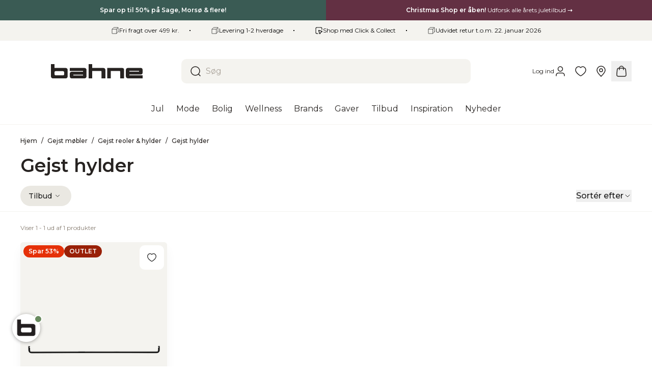

--- FILE ---
content_type: text/html; charset=utf-8
request_url: https://bahne.dk/web-pixels@ae1676cfwd2530674p4253c800m34e853cb/custom/web-pixel-103285082@2/sandbox/modern/collections/gejst_bolig_mobler_reoler-hylder_hylder
body_size: -71
content:
<!DOCTYPE html>
<html>
  <head>
    <meta charset="utf-8">
    <title>Web Pixels Manager Sandbox</title>
    <script src="https://bahne.dk/cdn/wpm/sae1676cfwd2530674p4253c800m34e853cbm.js"></script>

    <script type="text/javascript">
  (function(shopify) {shopify.extend('WebPixel::Render', function(api) {
var analytics=api.analytics,browser=api.browser,init=api.init;
// Import Heylink script
const script = document.createElement('script');
script.setAttribute(
 'src',
 'https://tag.heylink.com/9ae06209-e65d-4deb-b75c-cc5159080641/script.js'
);
script.setAttribute('defer', '');
document.head.appendChild(script);

// Subscribe to checkout_completed event
analytics.subscribe('checkout_completed', function (event) {
 const checkout = event.data.checkout;

 let coupon = '';
 let items = [];

 // Coupon code example (optional)
/*
 coupon = checkout.discountApplications.find(
  (discount) => discount.type === 'DISCOUNT_CODE'
 )?.title;
*/

 // Order items example (optional)
 items = checkout.lineItems.map((lineItem) => ({
  itemId: lineItem.id,
  itemQuantity: lineItem.quantity,
  itemName: lineItem.title,
  itemVariant: lineItem.variant,
 }));

 window.hlconversion = {
  orderId: checkout.order.id,
  orderTotal: checkout.totalPrice.amount,
  orderSubTotal: checkout.subtotalPrice.amount,
  orderCurrencyCode: checkout.subtotalPrice.currencyCode,
  orderCouponCode: coupon,
  orderItems: items,
 };
});
});})(self.webPixelsManager.createShopifyExtend('103285082', 'custom'));

</script>

  </head>
  <body></body>
</html>


--- FILE ---
content_type: text/html; charset=utf-8
request_url: https://bahne.dk/web-pixels@ae1676cfwd2530674p4253c800m34e853cb/custom/web-pixel-173474138@68/sandbox/modern/collections/gejst_bolig_mobler_reoler-hylder_hylder
body_size: 979
content:
<!DOCTYPE html>
<html>
  <head>
    <meta charset="utf-8">
    <title>Web Pixels Manager Sandbox</title>
    <script src="https://bahne.dk/cdn/wpm/sae1676cfwd2530674p4253c800m34e853cbm.js"></script>

    <script type="text/javascript">
  (function(shopify) {shopify.extend('WebPixel::Render', function(api) {
var analytics=api.analytics,browser=api.browser,init=api.init;
const generateString = (length) => {
  const characters = 'ABCDEFGHIJKLMNOPQRSTUVWXYZabcdefghijklmnopqrstuvwxyz0123456789=+/_-';
  let result = '';

  for (let i = 0; i < length; i++) {
    const randomIndex = Math.floor(Math.random() * characters.length);
    result += characters[randomIndex];
  }

  return result;
};

const userToken = async () => {
  let anonToken = await browser.localStorage.getItem('anon_user_token');

  if (!anonToken) {
    anonToken = generateString(16);
    await browser.localStorage.setItem('anon_user_token', anonToken);
  }

  return `anon-${anonToken}`;
};

const callback = () => {
  const client = window['@algolia/client-insights'].insightsClient(
    '70CPGCCRAM',
    '31e194a43be638015ac70e334d6dd924',
  );

  // Standard events
  analytics.subscribe('product_viewed', async (event) => { 
    client.pushEvents({
      events: [
        {
          index: 'grafikr-products',
          eventType: 'view',
          eventName: 'Product Viewed',
          objectIDs: [event.data.productVariant.product.id],
          userToken: await userToken(),
          authenticatedUserToken: init.data.customer?.id,
        },
      ],
    })
  });

  analytics.subscribe('product_added_to_cart', async (event) => {
    const searchParams = new URLSearchParams(event.context.document.location.search);
    const index = searchParams.get('queryindex') ?? 'grafikr-products';
    const queryId = searchParams.get('queryid') ?? undefined;

    client.pushEvents({
      events: [
        {
          eventType: 'conversion',
          eventSubtype: 'addToCart',
          eventName: 'Product added to cart',
          index: index,
          queryID: queryId,
          objectIDs: [event.data.cartLine?.merchandise.product.id],
          objectData: [
            {
              queryID: queryId,
              price: event.data.cartLine?.cost.totalAmount.amount,
              quantity: event.data.cartLine?.quantity,
            }
          ],
          currency: event.data.cartLine?.cost.totalAmount.currencyCode,
          userToken: await userToken(),
          authenticatedUserToken: init.data.customer?.id,
        }
      ]
    });
  });

  analytics.subscribe('checkout_completed', async (event) => {
    const token = await userToken();

    const events = event.data.checkout.lineItems
      .filter((lineItem) => {
        if (!lineItem.variant) {
          return false;
        }

        return true;
      })
      .map((lineItem) => {
        const index = lineItem.properties?.find((property) => {
          return property.key === '_algolia-index';
        })?.value ?? 'grafikr-products';
        const queryId = lineItem.properties?.find((property) => {
          return property.key === '_algolia-query-id';
        })?.value;

        return {
          eventType: 'conversion',
          eventSubtype: 'purchase',
          eventName: 'Item purchased',
          index: index,
          queryID: queryId,
          objectIDs: [lineItem.variant.product.id],
          value: lineItem.finalLinePrice.amount,
          currency: lineItem.finalLinePrice.currencyCode,
          objectData: [{
            price: lineItem.finalLinePrice.amount / lineItem.quantity,
            quantity: lineItem.quantity,
            discount: lineItem.discountAllocations.reduce((acc, cur) => {
              return acc + cur.amount.amount;
            }, 0),
            queryID: queryId,
          }],
          userToken: token,
          authenticatedUserToken: init.data.customer?.id,
        }
      });

    client.pushEvents({
        events: events,
    });
  });

  // Custom events
  analytics.subscribe('algolia_view_object', async (event) => {
    client.pushEvents({
      events: [
        {
          eventName: event.customData.eventName,
          eventType: 'view',
          index: event.customData.index,
          objectIDs: [event.customData.objectID],
          userToken: await userToken(),
          authenticatedUserToken: init.data.customer?.id,
        }
      ]
    });
  });

  analytics.subscribe('algolia_click_object', async (event) => {
    client.pushEvents({
      events: [
        {
          eventName: event.customData.eventName,
          eventType: 'click',
          index: event.customData.index,
          queryID: event.customData.queryID,
          objectIDs: [event.customData.objectID],
          positions: [event.customData.position],
          userToken: await userToken(),
          authenticatedUserToken: init.data.customer?.id,
        }
      ]
    });
  });

  analytics.subscribe('algolia_click_filter', async (event) => {
    client.pushEvents({
      events: [
        {
          eventName: event.customData.eventName,
          eventType: 'click',
          index: event.customData.index,
          queryID: event.customData.queryID,
          filters: event.customData.filters,
          userToken: await userToken(),
          authenticatedUserToken: init.data.customer?.id,
        }
      ]
    });
  });  
};

(function(w, d, s, c) { 
  var f = d.getElementsByTagName(s)[0],
      j = d.createElement(s);
  j.src = 'https://cdn.jsdelivr.net/npm/@algolia/client-insights@5/dist/builds/browser.umd.min.js';
  f.parentNode.insertBefore(j, f);
  j.onload = c;
})(window, document, 'script', callback);
});})(self.webPixelsManager.createShopifyExtend('173474138', 'custom'));

</script>

  </head>
  <body></body>
</html>


--- FILE ---
content_type: text/html; charset=utf-8
request_url: https://bahne.dk/web-pixels@ae1676cfwd2530674p4253c800m34e853cb/custom/web-pixel-221610330@2/sandbox/modern/collections/gejst_bolig_mobler_reoler-hylder_hylder
body_size: 382
content:
<!DOCTYPE html>
<html>
  <head>
    <meta charset="utf-8">
    <title>Web Pixels Manager Sandbox</title>
    <script src="https://bahne.dk/cdn/wpm/sae1676cfwd2530674p4253c800m34e853cbm.js"></script>

    <script type="text/javascript">
  (function(shopify) {shopify.extend('WebPixel::Render', function(api) {
var analytics=api.analytics,browser=api.browser,init=api.init;
// Start ProfitMetrics - Conversion Booster for Google Ads - (v1) 

window.dataLayer = window.dataLayer || [];
function gtag(){dataLayer.push(arguments);}
gtag('js', new Date());
gtag('config', 'AW-874335924');

const script = document.createElement( 'script' );
script.setAttribute( 'src', 'https://www.googletagmanager.com/gtag/js?id=AW-874335924' );
script.setAttribute( 'async', '' );
document.head.appendChild( script );

analytics.subscribe("checkout_completed", async (event) => {
	// shopify ALWAYS sets the _cmp_a cookie that contains the result of the various consent settings.
	let consentMarketing = true;
	let consentAnalytics = true;

	try {
	const cmp_cookie = await browser.cookie.get('CookieInformationConsent');
	const cookiedecoded = JSON.parse(decodeURIComponent(cmp_cookie));

	const approved = cookiedecoded?.consents_approved || [];

	const consentMarketing = approved.includes('cookie_cat_marketing');
	const consentAnalytics = approved.includes('cookie_cat_statistic');

	gtag('consent', 'update', {
		'ad_storage': consentMarketing ? 'granted' : 'denied',
		'ad_user_data': consentMarketing ? 'granted' : 'denied',
		'ad_personalization': consentMarketing ? 'granted' : 'denied',
		'analytics_storage': consentAnalytics ? 'granted' : 'denied'
	});

	if (consentMarketing || consentAnalytics) {
		try {
			const pmShopifyLastOrder = {
				orderId: event.data.checkout.order.id,
				ts: Math.floor(Date.now() / 1000)
			};
			browser.sessionStorage.setItem('pmShopifyLastOrderId', JSON.stringify(pmShopifyLastOrder));
		} catch (e) {
		}
	}
} catch (e) {
}


  let revenue = event.data.checkout.totalPrice.amount;

  gtag('event', 'pm_revenue', {
      send_to: 'AW-874335924/IZ0GCKDLsYAYELSd9aAD',
      value: revenue,
      currency:  event.data.checkout.totalPrice.currencyCode,
      transaction_id: event.data.checkout.order.id,
  });
gtag('event', 'pm_grossprofit', {
    send_to: 'AW-874335924/CKczCN2ksoAYELSd9aAD',
    value: revenue * 0.4,
    currency:  event.data.checkout.totalPrice.currencyCode,
    transaction_id: event.data.checkout.order.id,
  });
});
});})(self.webPixelsManager.createShopifyExtend('221610330', 'custom'));

</script>

  </head>
  <body></body>
</html>


--- FILE ---
content_type: text/html; charset=utf-8
request_url: https://bahne.dk/web-pixels@ae1676cfwd2530674p4253c800m34e853cb/custom/web-pixel-222724442@1/sandbox/modern/collections/gejst_bolig_mobler_reoler-hylder_hylder
body_size: -53
content:
<!DOCTYPE html>
<html>
  <head>
    <meta charset="utf-8">
    <title>Web Pixels Manager Sandbox</title>
    <script src="https://bahne.dk/cdn/wpm/sae1676cfwd2530674p4253c800m34e853cbm.js"></script>

    <script type="text/javascript">
  (function(shopify) {shopify.extend('WebPixel::Render', function(api) {
var analytics=api.analytics,browser=api.browser,init=api.init;
analytics.subscribe('checkout_completed', async (event) => {
    try {
        const productId = await browser.cookie.get("baiChatbotId");
        const sessionId = await browser.cookie.get(productId + "baiSessionId");
        const lastInteraction = await browser.cookie.get("bai-last-interaction");
        if (!sessionId || !lastInteraction) {
            console.error("Required cookie values are missing.");
            return;
        }
        const checkout = event.data.checkout;
        const checkoutTotalPrice = checkout.totalPrice.amount;
        const payload = {
            sessionId: sessionId,
            chatbotId: productId,
            event: "Purchase",
            amount: checkoutTotalPrice,
            lastInteraction: lastInteraction,
        }
        const response = await fetch("https://backend.userlink.ai/chatbot/registerTracking", {
            method: "POST",
            headers: {
                'Content-Type': 'application/json'
            },
            body: JSON.stringify(payload)
        });
        if (!response.ok) {
            console.error("Failed to register tracking:", response.statusText);
        } else {
            console.log("Tracking registered successfully.");
        }
    } catch (error) {
        console.error("Error during checkout tracking:", error);
    }
});
});})(self.webPixelsManager.createShopifyExtend('222724442', 'custom'));

</script>

  </head>
  <body></body>
</html>


--- FILE ---
content_type: text/html; charset=utf-8
request_url: https://bahne.dk/web-pixels@ae1676cfwd2530674p4253c800m34e853cb/custom/web-pixel-222757210@52/sandbox/modern/collections/gejst_bolig_mobler_reoler-hylder_hylder
body_size: 2006
content:
<!DOCTYPE html>
<html>
  <head>
    <meta charset="utf-8">
    <title>Web Pixels Manager Sandbox</title>
    <script src="https://bahne.dk/cdn/wpm/sae1676cfwd2530674p4253c800m34e853cbm.js"></script>

    <script type="text/javascript">
  (function(shopify) {shopify.extend('WebPixel::Render', function(api) {
var analytics=api.analytics,browser=api.browser,init=api.init;
window.dataLayer = window.dataLayer || [];
function gtag(){dataLayer.push(arguments);}

(function(w,d,s,l,i){w[l]=w[l]||[];w[l].push({'gtm.start':
new Date().getTime(),event:'gtm.js'});var f=d.getElementsByTagName(s)[0],
j=d.createElement(s),dl=l!='dataLayer'?'&l='+l:'';j.async=true;j.src=
'https://www.googletagmanager.com/gtm.js?id='+i+dl;f.parentNode.insertBefore(j,f);
})(window,document,'script','dataLayer','GTM-5PN4B4DV');

//Google Consent Mode v2
gtag('consent', 'default', {
  'ad_storage': 'denied',
  'analytics_storage': 'denied',
  'ad_user_data': 'denied',
  'ad_personalization': 'denied',
});

analytics.subscribe("consent_update", (event) => {

  console.log(event);
  const initContextData = init.context?.document;
  var marketing_consent = event.customData.ad_storage;
  var statistic_consent = event.customData.analytics_storage;
  
  gtag('consent', 'update', {
      'ad_storage': marketing_consent,
  'analytics_storage': statistic_consent,
  'ad_user_data': marketing_consent,
  'ad_personalization': marketing_consent,
  });
  
  dataLayer.push({
    'event' : 'cookie_consent_update',
    
    url: initContextData?.location?.href,
    page_title: initContextData?.title,
    page_referrer: initContextData?.referrer,
    timestamp: event.timestamp,
    marketing_consent: marketing_consent,
    statistic_consent: statistic_consent
  })
  
});

analytics.subscribe("checkout_started", (event) => {
    const initContextData = init.context?.document;
    var consentState = init.customerPrivacy;
 
    var marketing_consent = consentState?.marketingAllowed ? 'granted' : 'denied';
  var statistic_consent = consentState?.analyticsProcessingAllowed ? 'granted' : 'denied'; 
  
  gtag('consent', 'update', {
      'ad_storage': marketing_consent,
  'analytics_storage': statistic_consent,
  'ad_user_data': marketing_consent,
  'ad_personalization': marketing_consent,
  });

    dataLayer.push({
    'event' : 'cookie_consent_update',
    
    url: initContextData?.location?.href,
    page_title: initContextData?.title,
    page_referrer: initContextData?.referrer,
    timestamp: event.timestamp,
    marketing_consent: marketing_consent,
    statistic_consent: statistic_consent
  });
  

  dataLayer.push({ ecommerce: null });
  const items = event.data?.checkout?.lineItems?.map((item) => {
    return {
      item_id: item.variant.sku,
      item_name: item.variant.product.title,
      price: item.variant.price.amount,
      quantity: item.quantity,
      item_category : item.variant.product.type
    }
  });

  dataLayer.push({
    event: "begin_checkout",
    url: initContextData?.location?.href,
    page_title: initContextData?.title,
    page_referrer: initContextData?.referrer,
    timestamp: event.timestamp,

    ecommerce: {
      currency: event.data?.checkout?.currencyCode,
      value: event.data?.checkout?.subtotalPrice?.amount,
      items: items
    }
  });
});



analytics.subscribe("payment_info_submitted", (event) => {
  const initContextData = init.context?.document;

  dataLayer.push({ ecommerce: null });
  const items = event.data?.checkout?.lineItems?.map((item) => {
    return {
      item_id: item.variant.sku,
      item_name: item.variant.product.title,
      price: item.variant.price.amount,
      quantity: item.quantity
    }
  });
  dataLayer.push({
    event: "add_payment_info",
    
    url: initContextData?.location?.href,
    page_title: initContextData?.title,
    page_referrer: initContextData?.referrer,
    timestamp: event.timestamp,
    
    ecommerce: {
      currency: event.data?.checkout?.currencyCode,
      value: event.data?.checkout?.subtotalPrice?.amount,
      items: items
    }
  });
});

analytics.subscribe("checkout_shipping_info_submitted", (event) => {
  dataLayer.push({ ecommerce: null });
    const initContextData = init.context?.document;

  const items = event.data?.checkout?.lineItems?.map((item) => {
    return {
      item_id: item.variant.sku,
      item_name: item.variant.product.title,
      price: item.variant.price.amount,
      quantity: item.quantity
    }
  });
  dataLayer.push({
    event: "add_shipping_info",
    url: initContextData?.location?.href,
    page_title: initContextData?.title,
    page_referrer: initContextData?.referrer,
    timestamp: event.timestamp,
    
    ecommerce: {
      currency: event.data?.checkout?.currencyCode,
      value: event.data?.checkout?.subtotalPrice?.amount,
      items: items
    }
  });
});


analytics.subscribe("cart_viewed", (event) => {
    const initContextData = init.context?.document;

  console.log(event);
  dataLayer.push({ ecommerce: null });
  const items = event.data?.cart?.lines?.map((item) => {
    return {
      item_id: item.variant.sku,
      item_sku: item.merchandise.product.sku,
      item_name: item.merchandise.product.title,
      price: item.merchandise.price.amount,
      quantity: item.quantity
    }
  });
  dataLayer.push({
    event: "view_cart",
        url: initContextData?.location?.href,
    page_title: initContextData?.title,
    page_referrer: initContextData?.referrer,
    timestamp: event.timestamp,
    ecommerce: {
      currency: event.data?.cart?.cost?.totalAmount?.currencyCode,
      value: event.data?.cart?.cost?.totalAmount?.amount,
      items: items
    }
  });
});

analytics.subscribe("shared_shopping_button_show", (event) => {
    const initContextData = init.context?.document;

  console.log(event);
  dataLayer.push({
    event: "shared_shopping_button_show",
        url: initContextData?.location?.href,
    page_title: initContextData?.title,
    page_referrer: initContextData?.referrer,
    timestamp: event.timestamp,
  });
});

analytics.subscribe("shared_shopping_opened", (event) => {
    const initContextData = init.context?.document;

  console.log(event);
  dataLayer.push({
    event: "shared_shopping_opened",
        url: initContextData?.location?.href,
    page_title: initContextData?.title,
    page_referrer: initContextData?.referrer,
    timestamp: event.timestamp,
  });
});


analytics.subscribe("product_added_to_cart", (event) => {
    const initContextData = init.context?.document;

  dataLayer.push({ ecommerce: null });
  dataLayer.push({
    event: "add_to_cart",
        url: initContextData?.location?.href,
    page_title: initContextData?.title,
    page_referrer: initContextData?.referrer,
    timestamp: event.timestamp,
    
    ecommerce: {
      currency: event.data?.cartLine?.cost?.totalAmount?.currencyCode,
      value: event.data?.cartLine?.cost?.totalAmount?.amount,
      items: [
      {
        item_id: event.data?.cartLine?.merchandise?.sku,
        item_name: event.data?.cartLine?.merchandise?.product?.title,
        price: event.data?.cartLine?.merchandise?.price?.amount,
        quantity: event.data?.cartLine?.quantity,
                item_category: event.data?.productVariant?.product?.type

      }
      ]
    }
  });
});

analytics.subscribe("product_viewed", (event) => {
    const initContextData = init.context?.document;


  dataLayer.push({ ecommerce: null });
  dataLayer.push({
    event: "view_item",
    url: initContextData?.location?.href,
    page_title: initContextData?.title,
    page_referrer: initContextData?.referrer,
    timestamp: event.timestamp,
    ecommerce: {
      currency: event.data?.productVariant?.price?.currencyCode,
      value: event.data?.productVariant?.price?.amount,
      items: [
      {
        item_sku: event.data?.productVariant?.sku,
        item_id: event.data?.productVariant?.sku,
        item_name: event.data?.productVariant?.product?.title,
        price: event.data?.productVariant?.price?.amount,
        quantity: 1,
        item_category: event.data?.productVariant?.product?.type
      }
      ]
    }
  });
});

analytics.subscribe("checkout_completed", (event) => {

    const initContextData = init.context?.document;

      var consentState = init.customerPrivacy;
 
    var marketing_consent = consentState?.marketingAllowed ? 'granted' : 'denied';
  var statistic_consent = consentState?.analyticsProcessingAllowed ? 'granted' : 'denied'; 
  
  gtag('consent', 'update', {
      'ad_storage': marketing_consent,
  'analytics_storage': statistic_consent,
  'ad_user_data': marketing_consent,
  'ad_personalization': marketing_consent,
  });

    dataLayer.push({
    'event' : 'cookie_consent_update',
    
    url: initContextData?.location?.href,
    page_title: initContextData?.title,
    page_referrer: initContextData?.referrer,
    timestamp: event.timestamp,
    marketing_consent: marketing_consent,
    statistic_consent: statistic_consent
  });

  
  dataLayer.push({ ecommerce: null });
  const items = event.data?.checkout?.lineItems?.map((item) => {
    return {
      item_id: item.variant.product.id,
      item_name: item.variant.product.title,
      price: item.variant.price.amount,
      quantity: item.quantity
    }
  });
  dataLayer.push({
    event: "purchase",
    url: initContextData?.location?.href,
    page_title: initContextData?.title,
    page_referrer: initContextData?.referrer,
    timestamp: event.timestamp,
    
    ecommerce: {
      currency: event.data?.checkout?.currencyCode,
      value: event.data?.checkout?.subtotalPrice?.amount,
      transaction_id: event.data?.checkout?.order?.id,
      coupon: event.data?.checkout?.discountAllocations,
      shipping: event.data?.checkout?.shippingLine?.price?.amount,
      tax: event.data?.checkout?.totalTax?.amount,
      delivery_method: event.data?.checkout?.delivery?.selectedDeliveryOptions,
      items: items
    },
    user_data: {
      email: event.data?.checkout?.email,
      phone_number: event.data?.checkout?.phone_number,
      address: {
        first_name: event.data?.checkout?.shippingAddress?.firstName,
        last_name: event.data?.checkout?.shippingAddress?.lastName,
        address1: event.data?.checkout?.shippingAddress?.address1,
        city: event.data?.checkout?.shippingAddress?.city,
        country: event.data?.checkout?.shippingAddress?.country,
        countryCode: event.data?.checkout?.shippingAddress?.countryCode,
        province: event.data?.checkout?.shippingAddress?.province,
        provinceCode: event.data?.checkout?.shippingAddress?.provinceCode,
        zip: event.data?.checkout?.shippingAddress?.zip,
      }
    }
  });
});

analytics.subscribe('collection_viewed', (event) => { 
    
        const eventContextData = event.context?.document;
        const collection = event.data?.collection;
        var googleAnalyticsProducts = [];
    
        // loop through the products:
        collection?.productVariants?.forEach(function(item, index) {
            // GA4
            var productVariant = {
                item_id: item.product?.id,
                item_name: item.product?.title,
                affiliation: config.store.affiliationName,
                index: index,
                item_brand: item.product?.vendor,
                item_category: item.product?.type,
                item_list_id: collection?.id,
                item_list_name: collection?.title,
                price: item.price?.amount,
                quantity: 1
            };
            googleAnalyticsProducts.push(productVariant);     
        });
    
        // construct the data layer object:
  dataLayer.push({
            event: 'view_item_list',
    
    url: initContextData?.location?.href,
    page_title: initContextData?.title,
    page_referrer: initContextData?.referrer,
    timestamp: event.timestamp,
    
            ecommerce: {
                item_list_id: collection?.id,
                item_list_name: collection?.title,
                items: googleAnalyticsProducts
            }
        });
    });

analytics.subscribe("add_to_wishlist", (event) => {
    const initContextData = init.context?.document;


  dataLayer.push({
    event: "add_to_wishlist",
    url: initContextData?.location?.href,
    page_title: initContextData?.title,
    page_referrer: initContextData?.referrer,
    timestamp: event.timestamp,
    ecommerce: {
      currency: event?.customData?.currency,
      value: event?.customData?.value,
      items: [
      {
        item_sku: event?.customData?.items?.[0]?.item_sku,
        item_id: event?.customData?.items?.[0]?.item_id,
        item_name: event?.customData?.items?.[0]?.item_name, 
        price: event?.customData?.value,
        quantity: 1,
        item_category: event?.customData?.items?.[0]?.item_name
      }
      ]
    }
  });
});
});})(self.webPixelsManager.createShopifyExtend('222757210', 'custom'));

</script>

  </head>
  <body></body>
</html>


--- FILE ---
content_type: text/html; charset=utf-8
request_url: https://bahne.dk/web-pixels@ae1676cfwd2530674p4253c800m34e853cb/custom/web-pixel-229376346@1/sandbox/modern/collections/gejst_bolig_mobler_reoler-hylder_hylder
body_size: -409
content:
<!DOCTYPE html>
<html>
  <head>
    <meta charset="utf-8">
    <title>Web Pixels Manager Sandbox</title>
    <script src="https://bahne.dk/cdn/wpm/sae1676cfwd2530674p4253c800m34e853cbm.js"></script>

    <script type="text/javascript">
  (function(shopify) {shopify.extend('WebPixel::Render', function(api) {
var analytics=api.analytics,browser=api.browser,init=api.init;

    window.shopifyPixelApi = api;
    const script = document.createElement('script');
    script.src = 'https://api.reaktion.com/assets/tracking/store-shopify.js?s=P77yBylbUinrhT61zSqPcjjBnsZTH0pC';
    script.async = true;
    document.head.appendChild(script);
     
});})(self.webPixelsManager.createShopifyExtend('229376346', 'custom'));

</script>

  </head>
  <body></body>
</html>


--- FILE ---
content_type: text/html; charset=utf-8
request_url: https://bahne.dk/web-pixels@ae1676cfwd2530674p4253c800m34e853cb/custom/web-pixel-261783898@2/sandbox/modern/collections/gejst_bolig_mobler_reoler-hylder_hylder
body_size: 161
content:
<!DOCTYPE html>
<html>
  <head>
    <meta charset="utf-8">
    <title>Web Pixels Manager Sandbox</title>
    <script src="https://bahne.dk/cdn/wpm/sae1676cfwd2530674p4253c800m34e853cbm.js"></script>

    <script type="text/javascript">
  (function(shopify) {shopify.extend('WebPixel::Render', function(api) {
var analytics=api.analytics,browser=api.browser,init=api.init;
analytics.subscribe('checkout_completed', (event) => {
  const orderId = event.data.checkout.order.id;
  const storageKey = `appstract_tracked_${orderId}`;
  
  if (!localStorage.getItem(storageKey)) {
    localStorage.setItem(storageKey, 'true');
    
    const appstractScript = document.createElement('script');
    appstractScript.src = 'https://eu-central-1.appstract.cloud/service?environmentid=JYKrNjz7jC';
    appstractScript.defer = true;
    
    // Add error handler
    appstractScript.onerror = function(error) {
      console.error("APPSTRACT: Script failed to load", error);
    };
    
    appstractScript.onload = function() {
      if (typeof SharedShopMain !== 'undefined' && SharedShopMain.load) {
        try {
          SharedShopMain.load();
        } catch (error) {
          console.error("APPSTRACT: Error calling SharedShopMain.load()", error);
        }
      } else {
        console.error("APPSTRACT: SharedShopMain not available or no load method");
      }
    };
    
    window.appstractCheckoutSuccess = true;
    window.appstractShopifyOrderInfo = event.data.checkout;

    document.head.appendChild(appstractScript);
  }
});
});})(self.webPixelsManager.createShopifyExtend('261783898', 'custom'));

</script>

  </head>
  <body></body>
</html>


--- FILE ---
content_type: text/css
request_url: https://bahne.dk/cdn/shop/t/276/assets/app.min.css?v=19590245657458395751763456977
body_size: 30425
content:
*,:after,:before{--tw-border-spacing-x:0;--tw-border-spacing-y:0;--tw-translate-x:0;--tw-translate-y:0;--tw-rotate:0;--tw-skew-x:0;--tw-skew-y:0;--tw-scale-x:1;--tw-scale-y:1;--tw-pan-x: ;--tw-pan-y: ;--tw-pinch-zoom: ;--tw-scroll-snap-strictness:proximity;--tw-gradient-from-position: ;--tw-gradient-via-position: ;--tw-gradient-to-position: ;--tw-ordinal: ;--tw-slashed-zero: ;--tw-numeric-figure: ;--tw-numeric-spacing: ;--tw-numeric-fraction: ;--tw-ring-inset: ;--tw-ring-offset-width:0px;--tw-ring-offset-color:#fff;--tw-ring-color:rgba(59,130,246,.5);--tw-ring-offset-shadow:0 0 transparent;--tw-ring-shadow:0 0 transparent;--tw-shadow:0 0 transparent;--tw-shadow-colored:0 0 transparent;--tw-blur: ;--tw-brightness: ;--tw-contrast: ;--tw-grayscale: ;--tw-hue-rotate: ;--tw-invert: ;--tw-saturate: ;--tw-sepia: ;--tw-drop-shadow: ;--tw-backdrop-blur: ;--tw-backdrop-brightness: ;--tw-backdrop-contrast: ;--tw-backdrop-grayscale: ;--tw-backdrop-hue-rotate: ;--tw-backdrop-invert: ;--tw-backdrop-opacity: ;--tw-backdrop-saturate: ;--tw-backdrop-sepia: ;--tw-contain-size: ;--tw-contain-layout: ;--tw-contain-paint: ;--tw-contain-style: }::backdrop{--tw-border-spacing-x:0;--tw-border-spacing-y:0;--tw-translate-x:0;--tw-translate-y:0;--tw-rotate:0;--tw-skew-x:0;--tw-skew-y:0;--tw-scale-x:1;--tw-scale-y:1;--tw-pan-x: ;--tw-pan-y: ;--tw-pinch-zoom: ;--tw-scroll-snap-strictness:proximity;--tw-gradient-from-position: ;--tw-gradient-via-position: ;--tw-gradient-to-position: ;--tw-ordinal: ;--tw-slashed-zero: ;--tw-numeric-figure: ;--tw-numeric-spacing: ;--tw-numeric-fraction: ;--tw-ring-inset: ;--tw-ring-offset-width:0px;--tw-ring-offset-color:#fff;--tw-ring-color:rgba(59,130,246,.5);--tw-ring-offset-shadow:0 0 transparent;--tw-ring-shadow:0 0 transparent;--tw-shadow:0 0 transparent;--tw-shadow-colored:0 0 transparent;--tw-blur: ;--tw-brightness: ;--tw-contrast: ;--tw-grayscale: ;--tw-hue-rotate: ;--tw-invert: ;--tw-saturate: ;--tw-sepia: ;--tw-drop-shadow: ;--tw-backdrop-blur: ;--tw-backdrop-brightness: ;--tw-backdrop-contrast: ;--tw-backdrop-grayscale: ;--tw-backdrop-hue-rotate: ;--tw-backdrop-invert: ;--tw-backdrop-opacity: ;--tw-backdrop-saturate: ;--tw-backdrop-sepia: ;--tw-contain-size: ;--tw-contain-layout: ;--tw-contain-paint: ;--tw-contain-style: }*,:after,:before{border:0 solid #eae8e2;box-sizing:border-box}:after,:before{--tw-content:""}:host,html{line-height:1.5;-webkit-text-size-adjust:100%;font-family:Montserrat,ui-sans-serif,system-ui,-apple-system,Segoe UI,Roboto,Ubuntu,Cantarell,Noto Sans,sans-serif,BlinkMacSystemFont,Helvetica Neue,Arial,Apple Color Emoji,Segoe UI Emoji,Segoe UI Symbol,Noto Color Emoji;font-feature-settings:normal;font-variation-settings:normal;-moz-tab-size:4;-o-tab-size:4;tab-size:4;-webkit-tap-highlight-color:transparent}body{line-height:inherit;margin:0}hr{border-top-width:1px;color:inherit;height:0}abbr:where([title]){text-decoration:underline;-webkit-text-decoration:underline dotted;text-decoration:underline dotted}h1,h2,h3,h4,h5,h6{font-size:inherit;font-weight:inherit}a{color:inherit;text-decoration:inherit}b,strong{font-weight:bolder}code,kbd,pre,samp{font-family:ui-monospace,SFMono-Regular,Menlo,Monaco,Consolas,Liberation Mono,Courier New,monospace;font-feature-settings:normal;font-size:1em;font-variation-settings:normal}small{font-size:80%}sub,sup{font-size:75%;line-height:0;position:relative;vertical-align:baseline}sub{bottom:-.25em}sup{top:-.5em}table{border-collapse:collapse;border-color:inherit;text-indent:0}button,input,optgroup,select,textarea{color:inherit;font-family:inherit;font-feature-settings:inherit;font-size:100%;font-variation-settings:inherit;font-weight:inherit;letter-spacing:inherit;line-height:inherit;margin:0;padding:0}button,select{text-transform:none}button,input:where([type=button]),input:where([type=reset]),input:where([type=submit]){-webkit-appearance:button;background-color:transparent;background-image:none}:-moz-focusring{outline:auto}:-moz-ui-invalid{box-shadow:none}progress{vertical-align:baseline}::-webkit-inner-spin-button,::-webkit-outer-spin-button{height:auto}[type=search]{-webkit-appearance:textfield;outline-offset:-2px}::-webkit-search-decoration{-webkit-appearance:none}::-webkit-file-upload-button{-webkit-appearance:button;font:inherit}summary{display:list-item}blockquote,dd,dl,figure,h1,h2,h3,h4,h5,h6,hr,p,pre{margin:0}fieldset{margin:0}fieldset,legend{padding:0}menu,ol,ul{list-style:none;margin:0;padding:0}dialog{padding:0}textarea{resize:vertical}input::-moz-placeholder,textarea::-moz-placeholder{color:#aaa39a;opacity:1}input::placeholder,textarea::placeholder{color:#aaa39a;opacity:1}[role=button],button{cursor:pointer}:disabled{cursor:default}audio,canvas,embed,iframe,img,object,svg,video{display:block;vertical-align:middle}img,video{height:auto;max-width:100%}[hidden]:where(:not([hidden=until-found])){display:none}html:has(.account){scroll-behavior:smooth}@media (prefers-reduced-motion:reduce){html:has(.account){scroll-behavior:auto}}body{font-family:Montserrat,ui-sans-serif,system-ui,-apple-system,Segoe UI,Roboto,Ubuntu,Cantarell,Noto Sans,sans-serif,BlinkMacSystemFont,Helvetica Neue,Arial,Apple Color Emoji,Segoe UI Emoji,Segoe UI Symbol,Noto Color Emoji;--tw-text-opacity:1;color:#272321;color:rgba(39,35,33,var(--tw-text-opacity,1));-webkit-font-smoothing:antialiased;-moz-osx-font-smoothing:grayscale}.\!container{margin-left:auto;margin-right:auto;max-width:1536px;padding-left:1rem;padding-right:1rem}@media (min-width:1024px){.\!container{padding-left:2.5rem;padding-right:2.5rem}}.container{margin-left:auto;margin-right:auto;max-width:1536px;padding-left:1rem;padding-right:1rem}@media (min-width:1024px){.container{padding-left:2.5rem;padding-right:2.5rem}}.container-fluid{padding-left:1rem;padding-right:1rem}@media (min-width:1024px){.container-fluid{padding-left:2.5rem;padding-right:2.5rem}}.h1,.h2,.h3,.h4,.h5,.h6,h1,h2,h3,h4,h5,h6{font-weight:600}.h1,h1{font-size:1.875rem;line-height:2.25rem}@media (min-width:1024px){.h1,h1{font-size:2.25rem;line-height:2.5rem}}.h2,h2{font-size:1.5rem;line-height:2rem}@media (min-width:1024px){.h2,h2{font-size:1.875rem;line-height:2.25rem}}.h3,h3{font-size:1.25rem;line-height:1.75rem}@media (min-width:1024px){.h3,h3{font-size:1.5rem;line-height:2rem}}.h4,h4{font-size:1.125rem;line-height:1.75rem}@media (min-width:1024px){.h4,h4{font-size:1.25rem;line-height:1.75rem}}.h5,h5{font-size:1rem;line-height:1.5rem}@media (min-width:1024px){.h5,h5{font-size:1.125rem;line-height:1.75rem}}.h6,h6{font-size:.875rem;line-height:1.25rem}@media (min-width:1024px){.h6,h6{font-size:1rem;line-height:1.5rem}}b,strong{font-weight:600}.rte.list-checkmarks li{list-style-type:none;padding-left:1.75rem;position:relative}.rte.list-checkmarks li:before{background-clip:content-box;background-color:currentColor;content:"";height:1.25rem;left:0;-webkit-mask-image:url('data:image/svg+xml;charset=utf-8,<svg xmlns="http://www.w3.org/2000/svg" width="20" height="20" fill="none" transform="matrix(.8 0 0 .8 0 4.8)" transform-origin="center" viewBox="0 0 20 20"><path stroke="currentColor" stroke-linecap="round" stroke-linejoin="round" stroke-width="1.5" d="m16.667 5-9.166 9.167L3.334 10"/></svg>');mask-image:url('data:image/svg+xml;charset=utf-8,<svg xmlns="http://www.w3.org/2000/svg" width="20" height="20" fill="none" transform="matrix(.8 0 0 .8 0 4.8)" transform-origin="center" viewBox="0 0 20 20"><path stroke="currentColor" stroke-linecap="round" stroke-linejoin="round" stroke-width="1.5" d="m16.667 5-9.166 9.167L3.334 10"/></svg>');position:absolute;top:-.25rem;width:1.25rem}.rte ol,.rte p,.rte ul{margin-bottom:1rem}.rte a:not(.button){text-decoration-line:underline}.rte ol,.rte ul{list-style-position:inside}.rte ul{list-style-type:disc}.rte ol{list-style-type:decimal}.aspect-h-1{--tw-aspect-h:1}.aspect-h-10{--tw-aspect-h:10}.aspect-h-11{--tw-aspect-h:11}.aspect-h-12{--tw-aspect-h:12}.aspect-h-13{--tw-aspect-h:13}.aspect-h-14{--tw-aspect-h:14}.aspect-h-15{--tw-aspect-h:15}.aspect-h-16{--tw-aspect-h:16}.aspect-h-2{--tw-aspect-h:2}.aspect-h-3{--tw-aspect-h:3}.aspect-h-4{--tw-aspect-h:4}.aspect-h-5{--tw-aspect-h:5}.aspect-h-6{--tw-aspect-h:6}.aspect-h-7{--tw-aspect-h:7}.aspect-h-8{--tw-aspect-h:8}.aspect-h-9{--tw-aspect-h:9}.aspect-w-1{padding-bottom:calc(var(--tw-aspect-h)/var(--tw-aspect-w)*100%);position:relative;--tw-aspect-w:1}.aspect-w-1>*{bottom:0;height:100%;left:0;position:absolute;right:0;top:0;width:100%}.aspect-w-10{padding-bottom:calc(var(--tw-aspect-h)/var(--tw-aspect-w)*100%);position:relative;--tw-aspect-w:10}.aspect-w-10>*{bottom:0;height:100%;left:0;position:absolute;right:0;top:0;width:100%}.aspect-w-11{padding-bottom:calc(var(--tw-aspect-h)/var(--tw-aspect-w)*100%);position:relative;--tw-aspect-w:11}.aspect-w-11>*{bottom:0;height:100%;left:0;position:absolute;right:0;top:0;width:100%}.aspect-w-12{padding-bottom:calc(var(--tw-aspect-h)/var(--tw-aspect-w)*100%);position:relative;--tw-aspect-w:12}.aspect-w-12>*{bottom:0;height:100%;left:0;position:absolute;right:0;top:0;width:100%}.aspect-w-13{padding-bottom:calc(var(--tw-aspect-h)/var(--tw-aspect-w)*100%);position:relative;--tw-aspect-w:13}.aspect-w-13>*{bottom:0;height:100%;left:0;position:absolute;right:0;top:0;width:100%}.aspect-w-14{padding-bottom:calc(var(--tw-aspect-h)/var(--tw-aspect-w)*100%);position:relative;--tw-aspect-w:14}.aspect-w-14>*{bottom:0;height:100%;left:0;position:absolute;right:0;top:0;width:100%}.aspect-w-15{padding-bottom:calc(var(--tw-aspect-h)/var(--tw-aspect-w)*100%);position:relative;--tw-aspect-w:15}.aspect-w-15>*{bottom:0;height:100%;left:0;position:absolute;right:0;top:0;width:100%}.aspect-w-16{padding-bottom:calc(var(--tw-aspect-h)/var(--tw-aspect-w)*100%);position:relative;--tw-aspect-w:16}.aspect-w-16>*{bottom:0;height:100%;left:0;position:absolute;right:0;top:0;width:100%}.aspect-w-2{padding-bottom:calc(var(--tw-aspect-h)/var(--tw-aspect-w)*100%);position:relative;--tw-aspect-w:2}.aspect-w-2>*{bottom:0;height:100%;left:0;position:absolute;right:0;top:0;width:100%}.aspect-w-3{padding-bottom:calc(var(--tw-aspect-h)/var(--tw-aspect-w)*100%);position:relative;--tw-aspect-w:3}.aspect-w-3>*{bottom:0;height:100%;left:0;position:absolute;right:0;top:0;width:100%}.aspect-w-4{padding-bottom:calc(var(--tw-aspect-h)/var(--tw-aspect-w)*100%);position:relative;--tw-aspect-w:4}.aspect-w-4>*{bottom:0;height:100%;left:0;position:absolute;right:0;top:0;width:100%}.aspect-w-5{padding-bottom:calc(var(--tw-aspect-h)/var(--tw-aspect-w)*100%);position:relative;--tw-aspect-w:5}.aspect-w-5>*{bottom:0;height:100%;left:0;position:absolute;right:0;top:0;width:100%}.aspect-w-6{padding-bottom:calc(var(--tw-aspect-h)/var(--tw-aspect-w)*100%);position:relative;--tw-aspect-w:6}.aspect-w-6>*{bottom:0;height:100%;left:0;position:absolute;right:0;top:0;width:100%}.aspect-w-7{padding-bottom:calc(var(--tw-aspect-h)/var(--tw-aspect-w)*100%);position:relative;--tw-aspect-w:7}.aspect-w-7>*{bottom:0;height:100%;left:0;position:absolute;right:0;top:0;width:100%}.aspect-w-8{padding-bottom:calc(var(--tw-aspect-h)/var(--tw-aspect-w)*100%);position:relative;--tw-aspect-w:8}.aspect-w-8>*{bottom:0;height:100%;left:0;position:absolute;right:0;top:0;width:100%}.aspect-w-9{padding-bottom:calc(var(--tw-aspect-h)/var(--tw-aspect-w)*100%);position:relative;--tw-aspect-w:9}.aspect-w-9>*{bottom:0;height:100%;left:0;position:absolute;right:0;top:0;width:100%}.form-input,.form-multiselect,.form-select,.form-textarea{-webkit-appearance:none;-moz-appearance:none;appearance:none;background-color:#fff;border-color:#92897d;border-radius:0;border-width:1px;font-size:1rem;line-height:1.5rem;padding:.5rem .75rem;--tw-shadow:0 0 transparent}.form-input:focus,.form-multiselect:focus,.form-select:focus,.form-textarea:focus{outline:2px solid transparent;outline-offset:2px;--tw-ring-inset:var(--tw-empty,   );--tw-ring-offset-width:0px;--tw-ring-offset-color:#fff;--tw-ring-color:#2563eb;--tw-ring-offset-shadow:var(--tw-ring-inset) 0 0 0 var(--tw-ring-offset-width) var(--tw-ring-offset-color);--tw-ring-shadow:var(--tw-ring-inset) 0 0 0 calc(1px + var(--tw-ring-offset-width)) var(--tw-ring-color);border-color:#2563eb;box-shadow:0 0 0 0 #fff,0 0 0 1px #2563eb,var(--tw-shadow);box-shadow:var(--tw-ring-offset-shadow),var(--tw-ring-shadow),var(--tw-shadow)}.form-input::-moz-placeholder,.form-textarea::-moz-placeholder{color:#92897d;opacity:1}.form-input::placeholder,.form-textarea::placeholder{color:#92897d;opacity:1}.form-input::-webkit-datetime-edit-fields-wrapper{padding:0}.form-input::-webkit-date-and-time-value{min-height:1.5em;text-align:inherit}.form-input::-webkit-datetime-edit{display:inline-flex}.form-input::-webkit-datetime-edit,.form-input::-webkit-datetime-edit-day-field,.form-input::-webkit-datetime-edit-hour-field,.form-input::-webkit-datetime-edit-meridiem-field,.form-input::-webkit-datetime-edit-millisecond-field,.form-input::-webkit-datetime-edit-minute-field,.form-input::-webkit-datetime-edit-month-field,.form-input::-webkit-datetime-edit-second-field,.form-input::-webkit-datetime-edit-year-field{padding-bottom:0;padding-top:0}.form-select{background-image:url("data:image/svg+xml;charset=utf-8,%3Csvg xmlns='http://www.w3.org/2000/svg' fill='none' viewBox='0 0 20 20'%3E%3Cpath stroke='%2392897d' stroke-linecap='round' stroke-linejoin='round' stroke-width='1.5' d='m6 8 4 4 4-4'/%3E%3C/svg%3E");background-position:right .5rem center;background-repeat:no-repeat;background-size:1.5em 1.5em;padding-right:2.5rem;-webkit-print-color-adjust:exact;print-color-adjust:exact}.form-select:where([size]:not([size="1"])){background-image:none;background-position:0 0;background-repeat:repeat;background-size:auto auto;background-size:initial;padding-right:.75rem;-webkit-print-color-adjust:inherit;print-color-adjust:inherit}.form-checkbox,.form-radio{-webkit-appearance:none;-moz-appearance:none;appearance:none;background-color:#fff;background-origin:border-box;border-color:#92897d;border-width:1px;color:#2563eb;display:inline-block;flex-shrink:0;height:1rem;padding:0;-webkit-print-color-adjust:exact;print-color-adjust:exact;-webkit-user-select:none;-moz-user-select:none;user-select:none;vertical-align:middle;width:1rem;--tw-shadow:0 0 transparent}.form-checkbox{border-radius:0}.form-radio{border-radius:100%}.form-checkbox:focus,.form-radio:focus{outline:2px solid transparent;outline-offset:2px;--tw-ring-inset:var(--tw-empty,   );--tw-ring-offset-width:2px;--tw-ring-offset-color:#fff;--tw-ring-color:#2563eb;--tw-ring-offset-shadow:var(--tw-ring-inset) 0 0 0 var(--tw-ring-offset-width) var(--tw-ring-offset-color);--tw-ring-shadow:var(--tw-ring-inset) 0 0 0 calc(2px + var(--tw-ring-offset-width)) var(--tw-ring-color);box-shadow:0 0 0 0 #fff,0 0 0 4px #2563eb,var(--tw-shadow);box-shadow:var(--tw-ring-offset-shadow),var(--tw-ring-shadow),var(--tw-shadow)}.form-checkbox:checked,.form-radio:checked{background-color:currentColor;background-position:50%;background-repeat:no-repeat;background-size:100% 100%;border-color:transparent}.form-checkbox:checked{background-image:url("data:image/svg+xml;charset=utf-8,%3Csvg xmlns='http://www.w3.org/2000/svg' fill='%23fff' viewBox='0 0 16 16'%3E%3Cpath d='M12.207 4.793a1 1 0 0 1 0 1.414l-5 5a1 1 0 0 1-1.414 0l-2-2a1 1 0 0 1 1.414-1.414L6.5 9.086l4.293-4.293a1 1 0 0 1 1.414 0'/%3E%3C/svg%3E")}@media (forced-colors:active){.form-checkbox:checked{-webkit-appearance:auto;-moz-appearance:auto;appearance:auto}}.form-radio:checked{background-image:url("data:image/svg+xml;charset=utf-8,%3Csvg xmlns='http://www.w3.org/2000/svg' fill='%23fff' viewBox='0 0 16 16'%3E%3Ccircle cx='8' cy='8' r='3'/%3E%3C/svg%3E")}@media (forced-colors:active){.form-radio:checked{-webkit-appearance:auto;-moz-appearance:auto;appearance:auto}}.form-checkbox:checked:focus,.form-checkbox:checked:hover,.form-radio:checked:focus,.form-radio:checked:hover{background-color:currentColor;border-color:transparent}.form-checkbox:indeterminate{background-color:currentColor;background-image:url("data:image/svg+xml;charset=utf-8,%3Csvg xmlns='http://www.w3.org/2000/svg' fill='none' viewBox='0 0 16 16'%3E%3Cpath stroke='%23fff' stroke-linecap='round' stroke-linejoin='round' stroke-width='2' d='M4 8h8'/%3E%3C/svg%3E");background-position:50%;background-repeat:no-repeat;background-size:100% 100%;border-color:transparent}@media (forced-colors:active){.form-checkbox:indeterminate{-webkit-appearance:auto;-moz-appearance:auto;appearance:auto}}.form-checkbox:indeterminate:focus,.form-checkbox:indeterminate:hover{background-color:currentColor;border-color:transparent}.overlay{background-color:transparent;bottom:0;left:0;position:fixed;right:0;top:0;transition-duration:.3s;transition-property:all;transition-timing-function:cubic-bezier(.4,0,.2,1);z-index:40}.overlay--active{background-color:rgba(27,27,27,.3)}.\!drawer{bottom:0;position:fixed;top:0;transform:translate3d(var(--tw-translate-x),var(--tw-translate-y),0) rotate(var(--tw-rotate)) skewX(var(--tw-skew-x)) skewY(var(--tw-skew-y)) scaleX(var(--tw-scale-x)) scaleY(var(--tw-scale-y));transition-duration:.3s;transition-property:color,background-color,border-color,text-decoration-color,fill,stroke,opacity,box-shadow,transform,filter,backdrop-filter;transition-timing-function:cubic-bezier(.4,0,.2,1);z-index:50}@media (prefers-reduced-motion:reduce){.\!drawer{opacity:0}}.drawer{bottom:0;position:fixed;top:0;transform:translate3d(var(--tw-translate-x),var(--tw-translate-y),0) rotate(var(--tw-rotate)) skewX(var(--tw-skew-x)) skewY(var(--tw-skew-y)) scaleX(var(--tw-scale-x)) scaleY(var(--tw-scale-y));transition-duration:.3s;transition-property:color,background-color,border-color,text-decoration-color,fill,stroke,opacity,box-shadow,transform,filter,backdrop-filter;transition-timing-function:cubic-bezier(.4,0,.2,1);z-index:50}@media (prefers-reduced-motion:reduce){.drawer{opacity:0}}.\!drawer,.drawer{max-width:100%;width:38rem;--tw-bg-opacity:1;background-color:#fff;background-color:rgba(255,255,255,var(--tw-bg-opacity,1))}.\!drawer{flex-direction:column}.\!drawer:not([hidden]){display:flex}.drawer{flex-direction:column}.drawer:not([hidden]){display:flex}.drawer--left{left:0;--tw-translate-x:-100%;transform:translate(-100%,var(--tw-translate-y)) rotate(var(--tw-rotate)) skewX(var(--tw-skew-x)) skewY(var(--tw-skew-y)) scaleX(var(--tw-scale-x)) scaleY(var(--tw-scale-y));transform:translate(var(--tw-translate-x),var(--tw-translate-y)) rotate(var(--tw-rotate)) skewX(var(--tw-skew-x)) skewY(var(--tw-skew-y)) scaleX(var(--tw-scale-x)) scaleY(var(--tw-scale-y))}@media (prefers-reduced-motion:reduce){.drawer--left{--tw-translate-x:0px;transform:translateY(var(--tw-translate-y)) rotate(var(--tw-rotate)) skewX(var(--tw-skew-x)) skewY(var(--tw-skew-y)) scaleX(var(--tw-scale-x)) scaleY(var(--tw-scale-y));transform:translate(var(--tw-translate-x),var(--tw-translate-y)) rotate(var(--tw-rotate)) skewX(var(--tw-skew-x)) skewY(var(--tw-skew-y)) scaleX(var(--tw-scale-x)) scaleY(var(--tw-scale-y))}}.drawer--right{right:0;--tw-translate-x:100%;transform:translate(100%,var(--tw-translate-y)) rotate(var(--tw-rotate)) skewX(var(--tw-skew-x)) skewY(var(--tw-skew-y)) scaleX(var(--tw-scale-x)) scaleY(var(--tw-scale-y));transform:translate(var(--tw-translate-x),var(--tw-translate-y)) rotate(var(--tw-rotate)) skewX(var(--tw-skew-x)) skewY(var(--tw-skew-y)) scaleX(var(--tw-scale-x)) scaleY(var(--tw-scale-y))}@media (prefers-reduced-motion:reduce){.drawer--right{--tw-translate-x:0px;transform:translateY(var(--tw-translate-y)) rotate(var(--tw-rotate)) skewX(var(--tw-skew-x)) skewY(var(--tw-skew-y)) scaleX(var(--tw-scale-x)) scaleY(var(--tw-scale-y));transform:translate(var(--tw-translate-x),var(--tw-translate-y)) rotate(var(--tw-rotate)) skewX(var(--tw-skew-x)) skewY(var(--tw-skew-y)) scaleX(var(--tw-scale-x)) scaleY(var(--tw-scale-y))}}.drawer--active{--tw-translate-x:0px;opacity:1;transform:translateY(var(--tw-translate-y)) rotate(var(--tw-rotate)) skewX(var(--tw-skew-x)) skewY(var(--tw-skew-y)) scaleX(var(--tw-scale-x)) scaleY(var(--tw-scale-y));transform:translate(var(--tw-translate-x),var(--tw-translate-y)) rotate(var(--tw-rotate)) skewX(var(--tw-skew-x)) skewY(var(--tw-skew-y)) scaleX(var(--tw-scale-x)) scaleY(var(--tw-scale-y))}.drawer__content,.drawer__header{padding:.75rem}@media (min-width:1024px){.drawer__content,.drawer__header{padding:1rem}}.drawer__header{align-items:center;gap:1rem;justify-content:space-between}.drawer__header:not([hidden]){display:flex}.drawer__subdrawer{bottom:0;left:0;pointer-events:none;position:absolute;right:0;top:0;z-index:10;--tw-bg-opacity:1;background-color:#fff;background-color:rgba(255,255,255,var(--tw-bg-opacity,1));transition-duration:.3s}@media (prefers-reduced-motion:reduce){.drawer__subdrawer{opacity:0}}.drawer__subdrawer{flex-direction:column}.drawer__subdrawer:not([hidden]){display:flex}.drawer--left .drawer__subdrawer{--tw-translate-x:-100%;transform:translate(-100%,var(--tw-translate-y)) rotate(var(--tw-rotate)) skewX(var(--tw-skew-x)) skewY(var(--tw-skew-y)) scaleX(var(--tw-scale-x)) scaleY(var(--tw-scale-y));transform:translate(var(--tw-translate-x),var(--tw-translate-y)) rotate(var(--tw-rotate)) skewX(var(--tw-skew-x)) skewY(var(--tw-skew-y)) scaleX(var(--tw-scale-x)) scaleY(var(--tw-scale-y))}@media (prefers-reduced-motion:reduce){.drawer--left .drawer__subdrawer{--tw-translate-x:0px;transform:translateY(var(--tw-translate-y)) rotate(var(--tw-rotate)) skewX(var(--tw-skew-x)) skewY(var(--tw-skew-y)) scaleX(var(--tw-scale-x)) scaleY(var(--tw-scale-y));transform:translate(var(--tw-translate-x),var(--tw-translate-y)) rotate(var(--tw-rotate)) skewX(var(--tw-skew-x)) skewY(var(--tw-skew-y)) scaleX(var(--tw-scale-x)) scaleY(var(--tw-scale-y))}}.drawer--right .drawer__subdrawer{--tw-translate-x:100%;transform:translate(100%,var(--tw-translate-y)) rotate(var(--tw-rotate)) skewX(var(--tw-skew-x)) skewY(var(--tw-skew-y)) scaleX(var(--tw-scale-x)) scaleY(var(--tw-scale-y));transform:translate(var(--tw-translate-x),var(--tw-translate-y)) rotate(var(--tw-rotate)) skewX(var(--tw-skew-x)) skewY(var(--tw-skew-y)) scaleX(var(--tw-scale-x)) scaleY(var(--tw-scale-y))}@media (prefers-reduced-motion:reduce){.drawer--right .drawer__subdrawer{--tw-translate-x:0px;transform:translateY(var(--tw-translate-y)) rotate(var(--tw-rotate)) skewX(var(--tw-skew-x)) skewY(var(--tw-skew-y)) scaleX(var(--tw-scale-x)) scaleY(var(--tw-scale-y));transform:translate(var(--tw-translate-x),var(--tw-translate-y)) rotate(var(--tw-rotate)) skewX(var(--tw-skew-x)) skewY(var(--tw-skew-y)) scaleX(var(--tw-scale-x)) scaleY(var(--tw-scale-y))}}.drawer--left .drawer__subdrawer--active,.drawer--right .drawer__subdrawer--active{pointer-events:auto;--tw-translate-x:0px;opacity:1;transform:translateY(var(--tw-translate-y)) rotate(var(--tw-rotate)) skewX(var(--tw-skew-x)) skewY(var(--tw-skew-y)) scaleX(var(--tw-scale-x)) scaleY(var(--tw-scale-y));transform:translate(var(--tw-translate-x),var(--tw-translate-y)) rotate(var(--tw-rotate)) skewX(var(--tw-skew-x)) skewY(var(--tw-skew-y)) scaleX(var(--tw-scale-x)) scaleY(var(--tw-scale-y))}.\!modal,.modal{left:0;margin:auto;position:fixed;right:0;top:0;z-index:50}.\!modal,.modal{border-radius:.625rem;--tw-bg-opacity:1;background-color:#fff;background-color:rgba(255,255,255,var(--tw-bg-opacity,1));padding:1rem}.\!modal,.modal{--tw-translate-y:-100%;opacity:0;transform:translate(var(--tw-translate-x),-100%) rotate(var(--tw-rotate)) skewX(var(--tw-skew-x)) skewY(var(--tw-skew-y)) scaleX(var(--tw-scale-x)) scaleY(var(--tw-scale-y));transform:translate(var(--tw-translate-x),var(--tw-translate-y)) rotate(var(--tw-rotate)) skewX(var(--tw-skew-x)) skewY(var(--tw-skew-y)) scaleX(var(--tw-scale-x)) scaleY(var(--tw-scale-y));transform:translate3d(var(--tw-translate-x),-100%,0) rotate(var(--tw-rotate)) skewX(var(--tw-skew-x)) skewY(var(--tw-skew-y)) scaleX(var(--tw-scale-x)) scaleY(var(--tw-scale-y));transform:translate3d(var(--tw-translate-x),var(--tw-translate-y),0) rotate(var(--tw-rotate)) skewX(var(--tw-skew-x)) skewY(var(--tw-skew-y)) scaleX(var(--tw-scale-x)) scaleY(var(--tw-scale-y));transition-duration:.3s;transition-property:all;transition-timing-function:cubic-bezier(.4,0,.2,1)}@media (prefers-reduced-motion:reduce){.\!modal,.modal{--tw-translate-y:0px;transform:translate(var(--tw-translate-x)) rotate(var(--tw-rotate)) skewX(var(--tw-skew-x)) skewY(var(--tw-skew-y)) scaleX(var(--tw-scale-x)) scaleY(var(--tw-scale-y));transform:translate(var(--tw-translate-x),var(--tw-translate-y)) rotate(var(--tw-rotate)) skewX(var(--tw-skew-x)) skewY(var(--tw-skew-y)) scaleX(var(--tw-scale-x)) scaleY(var(--tw-scale-y))}}.modal--active{top:50%;--tw-translate-y:-50%;opacity:1;transform:translate(var(--tw-translate-x),-50%) rotate(var(--tw-rotate)) skewX(var(--tw-skew-x)) skewY(var(--tw-skew-y)) scaleX(var(--tw-scale-x)) scaleY(var(--tw-scale-y));transform:translate(var(--tw-translate-x),var(--tw-translate-y)) rotate(var(--tw-rotate)) skewX(var(--tw-skew-x)) skewY(var(--tw-skew-y)) scaleX(var(--tw-scale-x)) scaleY(var(--tw-scale-y))}.modal--fullscreen{height:100%;padding-left:0;padding-right:0;width:100%}.\!modal,.modal,.modal--base{max-width:42rem}.modal--sm{max-width:32rem}.section--t{padding-top:2.5rem}@media (min-width:1024px){.section--t{padding-top:5rem}}.section--t-xs{padding-top:1.5rem}.section--t-sm{padding-top:2.5rem}.section--t-lg{padding-top:7.5rem}.section--t-xl{padding-top:10rem}.section--b{padding-bottom:2.5rem}@media (min-width:1024px){.section--b{padding-bottom:5rem}}.section--b-xs{padding-bottom:1.5rem}.section--b-sm{padding-bottom:2.5rem}.section--b-lg{padding-bottom:7.5rem}.section--b-xl{padding-bottom:10rem}.section__overflow-content.section--t{margin-top:2.5rem}@media (min-width:1024px){.section__overflow-content.section--t{margin-top:5rem}}.section__overflow-content.section--t>*{margin-top:-3.75rem}@media (min-width:1024px){.section__overflow-content.section--t>*{margin-top:-7.5rem}}.section__overflow-content.section--t-xs{margin-top:1.5rem}.section__overflow-content.section--t-xs>*{margin-top:-2.5rem}.section__overflow-content.section--t-sm{margin-top:2.5rem}.section__overflow-content.section--t-sm>*{margin-top:-3.75rem}.section__overflow-content.section--t-lg{margin-top:7.5rem}.section__overflow-content.section--t-lg>*{margin-top:-10rem}.section__overflow-content.section--b{margin-bottom:2.5rem}@media (min-width:1024px){.section__overflow-content.section--b{margin-bottom:5rem}}.section__overflow-content.section--b>*{margin-bottom:-3.75rem}@media (min-width:1024px){.section__overflow-content.section--b>*{margin-bottom:-7.5rem}}.section__overflow-content.section--b-xs{margin-bottom:1.5rem}.section__overflow-content.section--b-xs>*{margin-bottom:-2.5rem}.section__overflow-content.section--b-sm{margin-bottom:2.5rem}.section__overflow-content.section--b-sm>*{margin-bottom:-3.75rem}.section__overflow-content.section--b-lg{margin-bottom:7.5rem}.section__overflow-content.section--b-lg>*{margin-bottom:-10rem}.form-label{font-size:.75rem;font-weight:600;line-height:1rem;margin-bottom:.375rem}.form-label:not([hidden]){display:block}.form-error{font-size:.75rem;line-height:1rem;margin-top:.5rem;--tw-text-opacity:1;color:#dc2626;color:rgba(220,38,38,var(--tw-text-opacity,1))}.form-input,.form-select,.form-textarea{border-width:0;width:100%;--tw-bg-opacity:1;background-color:#f4f3ef;background-color:rgba(244,243,239,var(--tw-bg-opacity,1));border-radius:.625rem;line-height:1.5rem;outline:2px solid transparent;outline-offset:2px;transition-duration:.2s;--tw-shadow:inset 0 0 0 1px #000;--tw-shadow-colored:inset 0 0 0 1px var(--tw-shadow-color);box-shadow:0 0 transparent,0 0 transparent,inset 0 0 0 1px transparent;box-shadow:var(--tw-ring-offset-shadow,0 0 transparent),var(--tw-ring-shadow,0 0 transparent),var(--tw-shadow);--tw-shadow-color:transparent;--tw-shadow:var(--tw-shadow-colored)}.form-input:hover,.form-select:hover,.form-textarea:hover{--tw-shadow-color:#272321;--tw-shadow:var(--tw-shadow-colored)}.form-input:disabled,.form-select:disabled,.form-textarea:disabled{--tw-bg-opacity:1;background-color:#c9c6bf;background-color:rgba(201,198,191,var(--tw-bg-opacity,1));--tw-shadow-color:#92897d;--tw-shadow:var(--tw-shadow-colored)}.form-input:focus,.form-input:focus-within,.form-select:focus,.form-select:focus-within,.form-textarea:focus,.form-textarea:focus-within{--tw-shadow-color:rgba(37,99,235,.5);--tw-shadow:var(--tw-shadow-colored);--tw-ring-offset-shadow:var(--tw-ring-inset) 0 0 0 var(--tw-ring-offset-width) var(--tw-ring-offset-color);--tw-ring-shadow:var(--tw-ring-inset) 0 0 0 calc(1px + var(--tw-ring-offset-width)) var(--tw-ring-color);box-shadow:0 0 0 0 #fff,0 0 0 1px #2563eb,inset 0 0 0 1px transparent;box-shadow:var(--tw-ring-offset-shadow),var(--tw-ring-shadow),var(--tw-shadow,0 0 transparent);--tw-ring-color:rgba(37,99,235,.5)}.form-input::-moz-placeholder,.form-select::-moz-placeholder,.form-textarea::-moz-placeholder{--tw-text-opacity:1;color:#8a8075;color:rgba(138,128,117,var(--tw-text-opacity,1))}.form-input::placeholder,.form-select::placeholder,.form-textarea::placeholder{--tw-text-opacity:1;color:#8a8075;color:rgba(138,128,117,var(--tw-text-opacity,1))}.form-input:focus-within::-moz-placeholder,.form-input:focus::-moz-placeholder,.form-select:focus-within::-moz-placeholder,.form-select:focus::-moz-placeholder,.form-textarea:focus-within::-moz-placeholder,.form-textarea:focus::-moz-placeholder{--tw-text-opacity:1;color:#c9c6bf;color:rgba(201,198,191,var(--tw-text-opacity,1))}.form-input:focus-within::placeholder,.form-input:focus::placeholder,.form-select:focus-within::placeholder,.form-select:focus::placeholder,.form-textarea:focus-within::placeholder,.form-textarea:focus::placeholder{--tw-text-opacity:1;color:#c9c6bf;color:rgba(201,198,191,var(--tw-text-opacity,1))}.form-input,.form-input--base,.form-select,.form-select--base,.form-textarea,.form-textarea--base{padding:.75rem 1rem}.form-multiselect,.form-select{background-image:url("data:image/svg+xml;charset=utf-8,%3Csvg xmlns='http://www.w3.org/2000/svg' xml:space='preserve' viewBox='0 0 14 8'%3E%3Cpath fill='none' stroke='%23000' stroke-linecap='round' stroke-linejoin='round' d='m1 1 6 6 6-6'/%3E%3C/svg%3E");background-position:right 1rem center;background-size:1rem 1rem;padding-right:2.75rem}.form-icon{position:relative;transition-duration:.2s}.form-icon:has(:disabled){--tw-text-opacity:1;color:#aaa39a;color:rgba(170,163,154,var(--tw-text-opacity,1))}.form-icon .form-input:first-child,.form-icon .form-select:first-child,.form-icon .form-textarea:first-child{padding-right:2.75rem}.form-icon .form-input:last-child,.form-icon .form-select:last-child,.form-icon .form-textarea:last-child{padding-left:2.75rem}.form-icon svg{height:1.5rem;position:absolute;top:50%;width:1.5rem;--tw-translate-y:-50%;transform:translate(var(--tw-translate-x),-50%) rotate(var(--tw-rotate)) skewX(var(--tw-skew-x)) skewY(var(--tw-skew-y)) scaleX(var(--tw-scale-x)) scaleY(var(--tw-scale-y));transform:translate(var(--tw-translate-x),var(--tw-translate-y)) rotate(var(--tw-rotate)) skewX(var(--tw-skew-x)) skewY(var(--tw-skew-y)) scaleX(var(--tw-scale-x)) scaleY(var(--tw-scale-y))}.form-icon svg:first-child{left:.75rem}.form-icon svg:last-child{right:.75rem}.form-checkbox:not([role=switch]),.form-radio:not([role=switch]){--tw-border-opacity:1;background-position:50%;background-repeat:no-repeat;border-color:#c9c6bf;border-color:rgba(201,198,191,var(--tw-border-opacity,1));transition-duration:.2s}.form-checkbox:not([role=switch]):hover,.form-radio:not([role=switch]):hover{--tw-border-opacity:1;border-color:#2563eb;border-color:rgba(37,99,235,var(--tw-border-opacity,1))}.form-checkbox:not([role=switch]):checked,.form-radio:not([role=switch]):checked{--tw-border-opacity:1;border-color:#4f4744;border-color:rgba(79,71,68,var(--tw-border-opacity,1));--tw-bg-opacity:1;background-color:#4f4744;background-color:rgba(79,71,68,var(--tw-bg-opacity,1))}.form-checkbox:not([role=switch]):disabled,.form-radio:not([role=switch]):disabled{--tw-border-opacity:1;border-color:#c9c6bf;border-color:rgba(201,198,191,var(--tw-border-opacity,1))}.form-checkbox:not([role=switch]):disabled,.form-checkbox:not([role=switch]):disabled:checked,.form-radio:not([role=switch]):disabled,.form-radio:not([role=switch]):disabled:checked{--tw-bg-opacity:1;background-color:#eae8e2;background-color:rgba(234,232,226,var(--tw-bg-opacity,1))}.form-checkbox:not([role=switch]){border-radius:.25rem}.form-checkbox:not([role=switch]):hover:not(:disabled){background-image:url("data:image/svg+xml;charset=utf-8,%3Csvg xmlns='http://www.w3.org/2000/svg' xml:space='preserve' viewBox='0 0 18 13'%3E%3Cpath fill='none' stroke='%23d5d5d5' stroke-linecap='round' stroke-linejoin='round' stroke-width='2' d='M17 1 6 12 1 7'/%3E%3C/svg%3E")}.form-checkbox:not([role=switch]):checked,.form-checkbox:not([role=switch]):checked:not(:disabled){background-image:url("data:image/svg+xml;charset=utf-8,%3Csvg xmlns='http://www.w3.org/2000/svg' xml:space='preserve' viewBox='0 0 18 13'%3E%3Cpath fill='none' stroke='%23fff' stroke-linecap='round' stroke-linejoin='round' stroke-width='2' d='M17 1 6 12 1 7'/%3E%3C/svg%3E")}.form-radio:not([role=switch]){border-radius:9999px}.form-radio:not([role=switch]):hover:not(:disabled){background-image:url("data:image/svg+xml;charset=utf-8,%3Csvg xmlns='http://www.w3.org/2000/svg' xml:space='preserve' viewBox='0 0 6 6'%3E%3Ccircle cx='3' cy='3' r='2' fill='%23d5d5d5' stroke='%23d5d5d5' stroke-linecap='round' stroke-linejoin='round' stroke-width='2'/%3E%3C/svg%3E")}.form-radio:not([role=switch]):checked,.form-radio:not([role=switch]):checked:not(:disabled){background-image:url("data:image/svg+xml;charset=utf-8,%3Csvg xmlns='http://www.w3.org/2000/svg' xml:space='preserve' viewBox='0 0 6 6'%3E%3Ccircle cx='3' cy='3' r='2' fill='%23fff' stroke='%23fff' stroke-linecap='round' stroke-linejoin='round' stroke-width='2'/%3E%3C/svg%3E")}.form-checkbox[role=switch],.form-radio[role=switch]{border-radius:9999px;border-width:0;height:auto;width:var(--track-size);--tw-bg-opacity:1;align-items:center;background-color:#eae8e2;background-color:rgba(234,232,226,var(--tw-bg-opacity,1));box-sizing:content-box;padding:.125rem}.form-checkbox[role=switch]:not([hidden]),.form-radio[role=switch]:not([hidden]){display:inline-flex}.form-checkbox[role=switch],.form-radio[role=switch]{transition-duration:.2s;--track-size:calc(var(--thumb-size)*2);--ls-ltr:1}[dir=rtl] .form-checkbox[role=switch],[dir=rtl] .form-radio[role=switch]{--ls-ltr:-1}.form-checkbox[role=switch]:hover:not(:disabled):before,.form-radio[role=switch]:hover:not(:disabled):before{--tw-ring-offset-shadow:var(--tw-ring-inset) 0 0 0 var(--tw-ring-offset-width) var(--tw-ring-offset-color);--tw-ring-shadow:var(--tw-ring-inset) 0 0 0 calc(4px + var(--tw-ring-offset-width)) var(--tw-ring-color);box-shadow:0 0 0 0 #fff,var(--tw-ring-shadow),0 0 transparent;box-shadow:var(--tw-ring-offset-shadow),var(--tw-ring-shadow),var(--tw-shadow,0 0 transparent);--tw-ring-color:rgba(27,27,27,.25)}.form-checkbox[role=switch]:checked,.form-checkbox[role=switch]:indeterminate,.form-radio[role=switch]:checked,.form-radio[role=switch]:indeterminate{background-image:none}.form-checkbox[role=switch]:checked,.form-radio[role=switch]:checked{--tw-bg-opacity:1;background-color:#4f4744;background-color:rgba(79,71,68,var(--tw-bg-opacity,1));--thumb-position:calc((var(--track-size) - 100%)*var(--ls-ltr))}.form-checkbox[role=switch]:indeterminate,.form-radio[role=switch]:indeterminate{--tw-bg-opacity:1;background-color:#eae8e2;background-color:rgba(234,232,226,var(--tw-bg-opacity,1));--thumb-position:calc((var(--track-size)/2 - var(--thumb-size)/2)*var(--ls-ltr))}.form-checkbox[role=switch]:disabled,.form-radio[role=switch]:disabled{--tw-bg-opacity:1;background-color:#eae8e2;background-color:rgba(234,232,226,var(--tw-bg-opacity,1))}.form-checkbox[role=switch]:before,.form-radio[role=switch]:before{border-radius:9999px;content:"";height:var(--thumb-size);width:var(--thumb-size);--tw-bg-opacity:1;background-color:#fff;background-color:rgba(255,255,255,var(--tw-bg-opacity,1))}.form-checkbox[role=switch]:not([hidden]):before,.form-radio[role=switch]:not([hidden]):before{display:block}.form-checkbox[role=switch]:before,.form-radio[role=switch]:before{transition-duration:.2s}@media (prefers-reduced-motion:reduce){.form-checkbox[role=switch]:before,.form-radio[role=switch]:before{transition-duration:0s}}.form-checkbox[role=switch]:before,.form-radio[role=switch]:before{--tw-translate-x:var(--thumb-position);transform:translate(var(--tw-translate-x),var(--tw-translate-y)) rotate(var(--tw-rotate)) skewX(var(--tw-skew-x)) skewY(var(--tw-skew-y)) scaleX(var(--tw-scale-x)) scaleY(var(--tw-scale-y))}.form-checkbox[role=switch]:checked:before,.form-radio[role=switch]:checked:before{--tw-bg-opacity:1;background-color:#fff;background-color:rgba(255,255,255,var(--tw-bg-opacity,1))}.form-checkbox[role=switch]:disabled:before,.form-radio[role=switch]:disabled:before{background-color:transparent;border-color:hsla(0,0%,100%,.5);border-width:2px}.form-checkbox--base:not([role=switch]),.form-checkbox:not([role=switch]),.form-radio--base:not([role=switch]),.form-radio:not([role=switch]){height:1.5rem;width:1.5rem}.form-checkbox--base[role=switch],.form-checkbox[role=switch],.form-radio--base[role=switch],.form-radio[role=switch]{--thumb-size:1.5rem}.form-checkbox--sm:not([role=switch]),.form-radio--sm:not([role=switch]){height:1rem;width:1rem}.form-checkbox--sm[role=switch],.form-radio--sm[role=switch]{--thumb-size:1rem}.form-checkbox--base:not([role=switch]),.form-checkbox:not([role=switch]){background-size:.875rem .875rem;height:1.5rem;width:1.5rem}.form-checkbox--sm:not([role=switch]){background-size:.625rem .625rem;height:1rem;width:1rem}.form-radio--base:not([role=switch]),.form-radio:not([role=switch]){background-size:.5rem .5rem;height:1.5rem;width:1.5rem}.header{position:sticky;top:0;z-index:30;--tw-bg-opacity:1;background-color:#fff;background-color:rgba(255,255,255,var(--tw-bg-opacity,1))}@media (min-width:1024px){.header{position:relative}.header:not([hidden]){display:contents}}.header__logo:not([hidden]){display:block}.header__logo svg{max-height:1.75rem}.navigation{flex-grow:1;margin-left:auto;margin-right:auto;margin-top:.375rem}.navigation__wrapper{position:sticky;top:0;z-index:21}.navigation__wrapper:not([hidden]){display:none}.navigation__wrapper{border-bottom-width:1px;--tw-border-opacity:1;border-color:#f4f3ef;border-color:rgba(244,243,239,var(--tw-border-opacity,1));--tw-bg-opacity:1;background-color:#fff;background-color:rgba(255,255,255,var(--tw-bg-opacity,1))}@media (min-width:1024px){.navigation__wrapper:not([hidden]){display:block}}.navigation__wrapper .rectangle{min-width:1rem}@media (min-width:1280px){.navigation__wrapper .rectangle{min-width:2.5rem}}.navigation__wrapper .rectangle a,.navigation__wrapper .rectangle button{height:1.5rem}@media (min-width:1024px){.navigation__wrapper .rectangle a,.navigation__wrapper .rectangle button{height:2.5rem;padding-left:.25rem;padding-right:.25rem}}.navigation__wrapper .rectangle a svg,.navigation__wrapper .rectangle button svg{width:1.25rem}@media (min-width:1280px){.navigation__wrapper .rectangle a svg,.navigation__wrapper .rectangle button svg{width:1.5rem}}.navigation__aside{align-self:center;flex-basis:16.666667%;opacity:0;pointer-events:none}.is-sticky .navigation__aside{opacity:1;pointer-events:auto}.navigation__list{flex-wrap:wrap;justify-content:center}.navigation__list:not([hidden]){display:flex}.navigation__item-link{border-top-left-radius:.375rem;border-top-right-radius:.375rem;font-size:.875rem;line-height:1.25rem;padding:.75rem .125rem 1.125rem}.navigation__item-link:not([hidden]){display:block}@media (min-width:1280px){.navigation__item-link{font-size:1rem;line-height:1.5rem}}@media (min-width:1536px){.navigation__item-link{padding-left:.5rem;padding-right:.5rem}}.navigation__item-link span{border-radius:.625rem;padding:.5rem .375rem;transition-duration:.2s;transition-property:color,background-color,border-color,text-decoration-color,fill,stroke;transition-timing-function:cubic-bezier(.4,0,.2,1)}@media (min-width:1280px){.navigation__item-link span{padding-left:.625rem;padding-right:.625rem}}.navigation__item-menu{left:0;opacity:0;padding-top:.625rem;pointer-events:none;position:absolute;top:100%;width:100%}.is-active .navigation__item-menu{opacity:1;pointer-events:auto}.navigation__item-menu-inner{flex-wrap:wrap}.navigation__item-menu-inner:not([hidden]){display:flex}.navigation__item-menu-inner::-webkit-scrollbar{height:.125rem;pointer-events:none}.navigation__item-menu-inner::-webkit-scrollbar-thumb{border-radius:.625rem;--tw-bg-opacity:1;background-color:#eae8e2;background-color:rgba(234,232,226,var(--tw-bg-opacity,1))}.navigation__item-menu-list:not([hidden]){display:flex}.navigation__item-menu-list__item{flex-direction:column;gap:.5rem;padding:.75rem .5rem 1.5rem;text-align:center}.navigation__item-menu-list__item:not([hidden]){display:flex}.navigation__item-menu-list__item{transition-duration:.3s;transition-property:background-color;transition-timing-function:cubic-bezier(.4,0,.2,1)}@media (min-width:1280px){.navigation__item-menu-list__item{padding-left:1.25rem;padding-right:1.25rem}}.is-sticky .navigation__item-menu-list__item{flex-direction:row;padding-bottom:1.375rem;padding-top:.625rem}.navigation__item-menu-list__item>span{align-self:center;font-size:.75rem;font-weight:500;line-height:1rem}.navigation__item-menu-list__item>span:not([hidden]){display:inline-block}@media (min-width:1280px){.navigation__item-menu-list__item>span{font-size:.875rem;line-height:1.25rem}}.navigation__item-menu-list__item-image{align-items:center;border-radius:9999px;height:3rem;justify-content:center;margin-left:auto;margin-right:auto;padding:.375rem;width:3rem}.navigation__item-menu-list__item-image:not([hidden]){display:flex}.navigation__item-menu-list__item-image{border-width:3px;--tw-border-opacity:1;border-color:#fff;border-color:rgba(255,255,255,var(--tw-border-opacity,1));--tw-bg-opacity:1;background-color:#eae8e2;background-color:rgba(234,232,226,var(--tw-bg-opacity,1))}.navigation__item-menu-list__item-image>img{border-radius:9999px;max-height:100%;mix-blend-mode:multiply;-o-object-fit:cover;object-fit:cover;width:2.5rem}.is-sticky .navigation__item-menu-list__item-image:not([hidden]){display:none}.navigation__item-menu-list__item-wrapper{border-top-left-radius:.375rem;border-top-right-radius:.375rem;min-width:5rem}.navigation__item-menu-list__item-wrapper:hover{--tw-bg-opacity:1;background-color:#fff;background-color:rgba(255,255,255,var(--tw-bg-opacity,1));--tw-text-opacity:1;color:#1b1b1b;color:rgba(27,27,27,var(--tw-text-opacity,1))}@media (min-width:1536px){.navigation__item-menu-list__item-wrapper{min-width:8rem}}.navigation__item-menu-list__item-wrapper.is-hovering{--tw-bg-opacity:1;background-color:#fff;background-color:rgba(255,255,255,var(--tw-bg-opacity,1));--tw-text-opacity:1;color:#1b1b1b;color:rgba(27,27,27,var(--tw-text-opacity,1))}.is-sticky .navigation__item-menu-list__item-wrapper{min-width:auto}.navigation__item-menu-list__item-sub{border-bottom-width:1px;left:0;pointer-events:none;position:absolute;top:100%;width:100%;z-index:-10;--tw-border-opacity:1;border-color:#eae8e2;border-color:rgba(234,232,226,var(--tw-border-opacity,1));--tw-bg-opacity:1;background-color:#fff;background-color:rgba(255,255,255,var(--tw-bg-opacity,1));padding-bottom:2.5rem;padding-top:2.5rem;--tw-text-opacity:1;color:#1b1b1b;color:rgba(27,27,27,var(--tw-text-opacity,1));opacity:0}.navigation__item-menu-list__item-sub.is-hovering{opacity:1;pointer-events:auto}.search-overlay{flex-direction:column;position:relative;z-index:40}.search-overlay:not([hidden]){display:flex}@media (min-width:1024px){.search-overlay{border-top-left-radius:1rem;border-top-right-radius:1rem}}.search-overlay,.search-overlay__content{transition-duration:.15s}.search-overlay--active{bottom:0;left:0;position:fixed;right:0;top:0;--tw-bg-opacity:1;background-color:#fff;background-color:rgba(255,255,255,var(--tw-bg-opacity,1))}@media (min-width:1024px){.search-overlay--active{position:relative}.search-overlay__input-wrapper{padding:1rem}}.search-overlay--active .search-overlay__input-wrapper{padding:1rem}.search-overlay__input{-webkit-appearance:none;-moz-appearance:none;appearance:none;background-color:#fff;border-color:#92897d;border-radius:0;border-width:1px;font-size:1rem;padding:.5rem .75rem;--tw-shadow:0 0 transparent}.search-overlay__input:focus{outline:2px solid transparent;outline-offset:2px;--tw-ring-inset:var(--tw-empty,   );--tw-ring-offset-width:0px;--tw-ring-offset-color:#fff;--tw-ring-color:#2563eb;--tw-ring-offset-shadow:var(--tw-ring-inset) 0 0 0 var(--tw-ring-offset-width) var(--tw-ring-offset-color);--tw-ring-shadow:var(--tw-ring-inset) 0 0 0 calc(1px + var(--tw-ring-offset-width)) var(--tw-ring-color);border-color:#2563eb;box-shadow:0 0 0 0 #fff,0 0 0 1px #2563eb,var(--tw-shadow);box-shadow:var(--tw-ring-offset-shadow),var(--tw-ring-shadow),var(--tw-shadow)}.search-overlay__input::-moz-placeholder{color:#92897d;opacity:1}.search-overlay__input::placeholder{color:#92897d;opacity:1}.search-overlay__input::-webkit-datetime-edit-fields-wrapper{padding:0}.search-overlay__input::-webkit-date-and-time-value{min-height:1.5em;text-align:inherit}.search-overlay__input::-webkit-datetime-edit{display:inline-flex}.search-overlay__input::-webkit-datetime-edit,.search-overlay__input::-webkit-datetime-edit-day-field,.search-overlay__input::-webkit-datetime-edit-hour-field,.search-overlay__input::-webkit-datetime-edit-meridiem-field,.search-overlay__input::-webkit-datetime-edit-millisecond-field,.search-overlay__input::-webkit-datetime-edit-minute-field,.search-overlay__input::-webkit-datetime-edit-month-field,.search-overlay__input::-webkit-datetime-edit-second-field,.search-overlay__input::-webkit-datetime-edit-year-field{padding-bottom:0;padding-top:0}.search-overlay__input{border-width:0;width:100%;--tw-bg-opacity:1;background-color:#f4f3ef;background-color:rgba(244,243,239,var(--tw-bg-opacity,1));border-radius:.625rem;line-height:1.5rem;outline:2px solid transparent;outline-offset:2px;transition-duration:.2s;--tw-shadow:inset 0 0 0 1px #000;--tw-shadow-colored:inset 0 0 0 1px var(--tw-shadow-color);box-shadow:0 0 transparent,0 0 transparent,inset 0 0 0 1px transparent;box-shadow:var(--tw-ring-offset-shadow,0 0 transparent),var(--tw-ring-shadow,0 0 transparent),var(--tw-shadow);--tw-shadow-color:transparent;--tw-shadow:var(--tw-shadow-colored)}.search-overlay__input:hover{--tw-shadow-color:#272321;--tw-shadow:var(--tw-shadow-colored)}.search-overlay__input:disabled{--tw-bg-opacity:1;background-color:#c9c6bf;background-color:rgba(201,198,191,var(--tw-bg-opacity,1));--tw-shadow-color:#92897d;--tw-shadow:var(--tw-shadow-colored)}.search-overlay__input:focus,.search-overlay__input:focus-within{--tw-shadow-color:rgba(37,99,235,.5);--tw-shadow:var(--tw-shadow-colored);--tw-ring-offset-shadow:var(--tw-ring-inset) 0 0 0 var(--tw-ring-offset-width) var(--tw-ring-offset-color);--tw-ring-shadow:var(--tw-ring-inset) 0 0 0 calc(1px + var(--tw-ring-offset-width)) var(--tw-ring-color);box-shadow:0 0 0 0 #fff,0 0 0 1px #2563eb,inset 0 0 0 1px transparent;box-shadow:var(--tw-ring-offset-shadow),var(--tw-ring-shadow),var(--tw-shadow,0 0 transparent);--tw-ring-color:rgba(37,99,235,.5)}.search-overlay__input::-moz-placeholder{--tw-text-opacity:1;color:#8a8075;color:rgba(138,128,117,var(--tw-text-opacity,1))}.search-overlay__input::placeholder{--tw-text-opacity:1;color:#8a8075;color:rgba(138,128,117,var(--tw-text-opacity,1))}.search-overlay__input:focus-within::-moz-placeholder,.search-overlay__input:focus::-moz-placeholder{--tw-text-opacity:1;color:#c9c6bf;color:rgba(201,198,191,var(--tw-text-opacity,1))}.search-overlay__input:focus-within::placeholder,.search-overlay__input:focus::placeholder{--tw-text-opacity:1;color:#c9c6bf;color:rgba(201,198,191,var(--tw-text-opacity,1))}.search-overlay__input{padding:.75rem 1rem}.form-icon .search-overlay__input:first-child{padding-right:2.75rem}.form-icon .search-overlay__input:last-child{padding-left:2.75rem}.search-overlay__input{align-items:center;cursor:text;height:3rem;padding-bottom:0;padding-right:.25rem;padding-top:0}.search-overlay__input:not([hidden]){display:flex}.search-overlay__input input{background-color:transparent}.search-overlay__input input:focus{outline:2px solid transparent;outline-offset:2px}.search-overlay__input-clear{opacity:0;pointer-events:none;transition-duration:.3s}.search-overlay__input-clear--active{opacity:1;pointer-events:auto}.search-overlay__search-noinput-icon{transition-duration:.3s;width:0}.search-overlay__search-noinput-icon--active{margin-right:.5rem;width:1.5rem}.search-overlay__search-input-icon{opacity:0;pointer-events:none;transition-duration:.3s}.search-overlay__search-input-icon--active{opacity:1;pointer-events:auto}.search-overlay__search-input-icon{align-items:center;border-radius:.375rem;height:2.5rem;justify-content:center;width:2.5rem;--tw-bg-opacity:1;background-color:#1b1b1b;background-color:rgba(27,27,27,var(--tw-bg-opacity,1));--tw-text-opacity:1;color:#fff;color:rgba(255,255,255,var(--tw-text-opacity,1))}.search-overlay__search-input-icon:not([hidden]){display:flex}.search-overlay__close-button:not([hidden]){display:none}.search-overlay--active .search-overlay__close-button:not([hidden]){display:block}@media (min-width:1024px){.search-overlay--active .search-overlay__close-button:not([hidden]){display:none}}.search-overlay__content{flex:1 1 0%;left:0;overflow:auto;position:static;right:0;top:100%;--tw-bg-opacity:1;background-color:#fff;background-color:rgba(255,255,255,var(--tw-bg-opacity,1));opacity:0}@media (min-width:1024px){.search-overlay__content{border-bottom-left-radius:1rem;border-bottom-right-radius:1rem;position:absolute}}.search-overlay--active .search-overlay__content{opacity:1}.search-overlay__title{--tw-bg-opacity:1;background-color:#eae8e2;background-color:rgba(234,232,226,var(--tw-bg-opacity,1));font-size:.875rem;font-weight:500;line-height:1.25rem;padding:.875rem 1.375rem;--tw-text-opacity:1;color:#70665e;color:rgba(112,102,94,var(--tw-text-opacity,1))}.search-overlay__title:not([hidden]){display:flex}@media (min-width:1024px){.search-overlay__title{border-radius:9999px;padding:.375rem .75rem}.search-overlay__title:not([hidden]){display:inline-flex}}.footer{--tw-bg-opacity:1;background-color:#f4f3ef;background-color:rgba(244,243,239,var(--tw-bg-opacity,1))}.footer__grid:not([hidden]){display:grid}.footer__grid{grid-template-areas:"logo" "content" "socials" "menus"}@media (min-width:1024px){.footer__grid{grid-template-areas:"logo menus menus" "content menus menus" "socials menus menus" "payment-methods menus menus"}}.footer__bottom,.footer__main{border-top-width:1px;--tw-border-opacity:1;border-color:#eae8e2;border-color:rgba(234,232,226,var(--tw-border-opacity,1))}.footer__main{padding-bottom:1.75rem;padding-top:3rem}@media (min-width:1024px){.footer__main{padding-bottom:3.5rem;padding-top:6rem}}.footer__bottom{padding-bottom:1.75rem;padding-top:1.75rem}@media (min-width:1024px){.footer__bottom{padding-bottom:3.5rem;padding-top:3.5rem}}.footer__logo{grid-area:logo;height:2.5rem}.footer__logo:not([hidden]){display:block}.footer__logo svg{max-height:100%}.footer__content{grid-area:content}.footer__socials{flex-wrap:wrap;gap:.625rem;grid-area:socials}.footer__socials:not([hidden]){display:flex}.footer__socials li a{align-items:center;border-radius:.625rem;height:2.5rem;justify-content:center;width:2.5rem;--tw-bg-opacity:1;background-color:#fff;background-color:rgba(255,255,255,var(--tw-bg-opacity,1))}.footer__socials li a:not([hidden]){display:flex}.footer__socials li a svg{width:1.25rem}.footer__menus{grid-area:menus}.footer__payment-methods{flex-wrap:wrap;gap:.25rem;grid-area:payment-methods;padding-left:1rem;padding-right:1rem}.footer__payment-methods:not([hidden]){display:flex}@media (min-width:1024px){.footer__payment-methods{padding-left:0;padding-right:0}}.footer__title{font-size:.875rem;line-height:1.25rem;--tw-text-opacity:1;color:#262626;color:rgba(38,38,38,var(--tw-text-opacity,1))}@media (min-width:1024px){.footer__title{font-size:.75rem;line-height:1rem;margin-bottom:1.25rem}}.footer__menu{margin-bottom:1.5rem}.footer__menu>:not([hidden])~:not([hidden]){--tw-space-y-reverse:0;margin-bottom:0;margin-bottom:calc(.625rem*var(--tw-space-y-reverse));margin-top:.625rem;margin-top:calc(.625rem*(1 - var(--tw-space-y-reverse)))}@media (min-width:1024px){.footer__menu{margin-bottom:0}}.footer__bottom-list{gap:.625rem}.footer__bottom-list:not([hidden]){display:flex}.footer__bottom-list li a{align-items:center;border-radius:9999px;gap:.375rem;--tw-bg-opacity:1;background-color:#fff;background-color:rgba(255,255,255,var(--tw-bg-opacity,1));padding:.625rem 1rem;transition-duration:.5s}.footer__bottom-list li a:not([hidden]){display:flex}.footer__bottom-list li a:hover{--tw-shadow:inset 0 0 0 1px #000;--tw-shadow-colored:inset 0 0 0 1px var(--tw-shadow-color);box-shadow:0 0 transparent,0 0 transparent,inset 0 0 0 1px transparent;box-shadow:var(--tw-ring-offset-shadow,0 0 transparent),var(--tw-ring-shadow,0 0 transparent),var(--tw-shadow);--tw-shadow-color:#1b1b1b;--tw-shadow:var(--tw-shadow-colored)}.footer__bottom-list li a svg{width:1rem}.account__avatar{align-items:center;height:4rem;justify-content:center;position:relative;width:4rem}.account__avatar:not([hidden]){display:flex}.account__avatar svg{height:100%;left:0;position:absolute;top:0;width:100%;--tw-text-opacity:1;color:#4f4744;color:rgba(79,71,68,var(--tw-text-opacity,1))}.account__avatar span{font-size:1.25rem;font-weight:600;line-height:1.75rem;position:relative;text-transform:uppercase;z-index:10;--tw-text-opacity:1;color:#fff;color:rgba(255,255,255,var(--tw-text-opacity,1))}.collection__sort{align-items:center;font-weight:500;gap:.375rem;--tw-text-opacity:1;color:#1b1b1b;color:rgba(27,27,27,var(--tw-text-opacity,1));transition-duration:.3s}.collection__sort:not([hidden]){display:flex}.collection__sort:hover{--tw-text-opacity:1;color:#92897d;color:rgba(146,137,125,var(--tw-text-opacity,1))}.collection__sort svg{width:1rem}.shopify-challenge__container,.shopify-policy__container{padding-bottom:5rem;padding-top:5rem}.shopify-policy__title{margin-bottom:1.5rem}.\!product,.product{overflow-x:hidden}@media (min-width:1024px){.\!product{overflow-x:visible!important;overflow-x:initial!important}.product{overflow-x:visible;overflow-x:initial}}.product__delivery-methods-container{border-radius:.625rem;border-width:1px;--tw-border-opacity:1;border-color:#eae8e2;border-color:rgba(234,232,226,var(--tw-border-opacity,1))}.product__delivery-method-button{align-items:center;border-bottom-width:1px;justify-content:center;width:50%;--tw-border-opacity:1;border-color:#eae8e2;border-color:rgba(234,232,226,var(--tw-border-opacity,1));--tw-bg-opacity:1;background-color:#faf9f6;background-color:rgba(250,249,246,var(--tw-bg-opacity,1));font-weight:600;padding-bottom:1.25rem;padding-top:1.25rem;transition-duration:.15s;transition-property:all;transition-timing-function:cubic-bezier(.4,0,.2,1)}.product__delivery-method-button:not([hidden]){display:flex}.product__delivery-method-button:first-child{border-bottom-right-radius:.375rem;border-right-width:1px;border-top-left-radius:.625rem}.product__delivery-method-button:last-child{border-bottom-left-radius:.375rem;border-left-width:1px;border-top-right-radius:.625rem}.product__delivery-method-button--active{background-color:transparent;border-color:transparent}.product__table{font-size:.875rem;line-height:1.25rem}.product__table tr{border-bottom-width:1px;--tw-border-opacity:1;border-color:#eae8e2;border-color:rgba(234,232,226,var(--tw-border-opacity,1))}.product__table tr:last-child{border-style:none}.product__table tr td,.product__table tr th{padding:.375rem .25rem}.product__table tr td:first-child,.product__table tr th:first-child{padding-left:0}.product__table tr td:last-child,.product__table tr th:last-child{padding-right:0}.product__table tr th{text-align:left}.product__table tr td:last-child{text-align:right}.slide-fade-enter-active,.slide-fade-exit-active{transition-duration:.3s}.slide-fade-enter,.slide-fade-exit-to{opacity:0}@media (prefers-reduced-motion:no-preference){.slide-fade-enter,.slide-fade-exit-to{--tw-translate-y:-1rem;transform:translate(var(--tw-translate-x),-1rem) rotate(var(--tw-rotate)) skewX(var(--tw-skew-x)) skewY(var(--tw-skew-y)) scaleX(var(--tw-scale-x)) scaleY(var(--tw-scale-y));transform:translate(var(--tw-translate-x),var(--tw-translate-y)) rotate(var(--tw-rotate)) skewX(var(--tw-skew-x)) skewY(var(--tw-skew-y)) scaleX(var(--tw-scale-x)) scaleY(var(--tw-scale-y))}}.bullet-list{font-size:.75rem;line-height:1rem}.bullet-list ul li{align-items:center;gap:.5rem;justify-content:center;padding:.75rem .625rem;width:100%}.bullet-list ul li:not([hidden]){display:flex}@media (min-width:768px){.bullet-list ul li{width:auto}.bullet-list ul li:after{background-color:currentColor;height:.125rem;margin-left:1.25rem;margin-right:1.25rem;width:.125rem;--tw-content:"";content:"";content:var(--tw-content)}.bullet-list ul li:not([hidden]):after{display:block}.bullet-list ul li:last-child:after{--tw-content:none;content:none;content:var(--tw-content)}}.badge{align-items:center;font-size:1rem;font-weight:500;justify-content:center;line-height:1.25rem;transition-duration:.2s;white-space:nowrap}.badge:not([hidden]){display:inline-flex}.badge{outline:2px solid transparent;outline-offset:2px}.badge:focus-visible{--tw-ring-offset-shadow:var(--tw-ring-inset) 0 0 0 var(--tw-ring-offset-width) var(--tw-ring-offset-color);--tw-ring-shadow:var(--tw-ring-inset) 0 0 0 calc(2px + var(--tw-ring-offset-width)) var(--tw-ring-color);box-shadow:0 0 0 0 #fff,0 0 0 4px #2563eb,0 0 transparent;box-shadow:var(--tw-ring-offset-shadow),var(--tw-ring-shadow),var(--tw-shadow,0 0 transparent);--tw-ring-color:rgba(37,99,235,.5)}.badge{border-radius:9999px;--tw-shadow:inset 0 0 0 1px #000;--tw-shadow-colored:inset 0 0 0 1px var(--tw-shadow-color);box-shadow:0 0 transparent,0 0 transparent,inset 0 0 0 1px transparent;box-shadow:var(--tw-ring-offset-shadow,0 0 transparent),var(--tw-ring-shadow,0 0 transparent),var(--tw-shadow);--tw-shadow-color:transparent;--tw-shadow:var(--tw-shadow-colored)}.badge svg{height:.875rem}.badge svg:first-child{margin-right:.25rem}.badge svg:last-child{margin-left:.25rem}.badge--light{--tw-bg-opacity:1;background-color:#eae8e2;background-color:rgba(234,232,226,var(--tw-bg-opacity,1));--tw-text-opacity:1;color:#1b1b1b;color:rgba(27,27,27,var(--tw-text-opacity,1))}.badge--light:hover{--tw-shadow-color:#1b1b1b;--tw-shadow:var(--tw-shadow-colored)}.badge--light.badge--outline{--tw-text-opacity:1;color:#fff;color:rgba(255,255,255,var(--tw-text-opacity,1));--tw-shadow-color:#fff;--tw-shadow:var(--tw-shadow-colored)}.badge--light.badge--outline:hover{--tw-shadow-color:#faf9f6;--tw-shadow:var(--tw-shadow-colored)}.badge:disabled{--tw-bg-opacity:1;background-color:#eae8e2;background-color:rgba(234,232,226,var(--tw-bg-opacity,1));--tw-text-opacity:1;color:#aaa39a;color:rgba(170,163,154,var(--tw-text-opacity,1))}.badge,.badge--base{padding:.375rem .75rem}.badge,.badge--base,.badge--lg{font-size:.875rem;line-height:1.25rem}.badge--lg{padding:.625rem 1rem}.button{align-items:center;font-size:1rem;font-weight:500;justify-content:center;line-height:1.25rem;transition-duration:.2s;white-space:nowrap}.button:not([hidden]){display:inline-flex}.button{outline:2px solid transparent;outline-offset:2px}.button:focus-visible{--tw-ring-offset-shadow:var(--tw-ring-inset) 0 0 0 var(--tw-ring-offset-width) var(--tw-ring-offset-color);--tw-ring-shadow:var(--tw-ring-inset) 0 0 0 calc(2px + var(--tw-ring-offset-width)) var(--tw-ring-color);box-shadow:0 0 0 0 #fff,0 0 0 4px #2563eb,0 0 transparent;box-shadow:var(--tw-ring-offset-shadow),var(--tw-ring-shadow),var(--tw-shadow,0 0 transparent);--tw-ring-color:rgba(37,99,235,.5)}.button{border-radius:.625rem}.button svg{height:1.25rem}.button svg:first-child{margin-right:.25rem}.button svg:last-child{margin-left:.25rem}.button--dark{--tw-bg-opacity:1;background-color:#1b1b1b;background-color:rgba(27,27,27,var(--tw-bg-opacity,1));--tw-text-opacity:1;color:#fff;color:rgba(255,255,255,var(--tw-text-opacity,1))}@media (hover:hover){.button--dark:hover{--tw-bg-opacity:1;background-color:#4f4744;background-color:rgba(79,71,68,var(--tw-bg-opacity,1))}}.button--dark.button--outline{--tw-text-opacity:1;color:#1b1b1b;color:rgba(27,27,27,var(--tw-text-opacity,1))}@media (hover:hover){.button--dark.button--outline:hover{--tw-bg-opacity:1;background-color:#1b1b1b;background-color:rgba(27,27,27,var(--tw-bg-opacity,1));--tw-text-opacity:1;color:#fff;color:rgba(255,255,255,var(--tw-text-opacity,1))}}.button--white{--tw-bg-opacity:1;background-color:#fff;background-color:rgba(255,255,255,var(--tw-bg-opacity,1));--tw-text-opacity:1;color:#1b1b1b;color:rgba(27,27,27,var(--tw-text-opacity,1))}@media (hover:hover){.button--white:hover{--tw-bg-opacity:1;background-color:#1b1b1b;background-color:rgba(27,27,27,var(--tw-bg-opacity,1));--tw-text-opacity:1;color:#fff;color:rgba(255,255,255,var(--tw-text-opacity,1))}}.button--white.button--outline{--tw-text-opacity:1;color:#fff;color:rgba(255,255,255,var(--tw-text-opacity,1));--tw-shadow-color:#fff;--tw-shadow:var(--tw-shadow-colored)}@media (hover:hover){.button--white.button--outline:hover{--tw-bg-opacity:1;background-color:#fff;background-color:rgba(255,255,255,var(--tw-bg-opacity,1));--tw-text-opacity:1;color:#1b1b1b;color:rgba(27,27,27,var(--tw-text-opacity,1))}}.button--light{--tw-bg-opacity:1;background-color:#eae8e2;background-color:rgba(234,232,226,var(--tw-bg-opacity,1));--tw-text-opacity:1;color:#1b1b1b;color:rgba(27,27,27,var(--tw-text-opacity,1))}@media (hover:hover){.button--light:hover{--tw-bg-opacity:1;background-color:#faf9f6;background-color:rgba(250,249,246,var(--tw-bg-opacity,1))}}.button--light.button--outline{--tw-text-opacity:1;color:#4f4744;color:rgba(79,71,68,var(--tw-text-opacity,1));--tw-shadow-color:#eae8e2;--tw-shadow:var(--tw-shadow-colored)}@media (hover:hover){.button--light.button--outline:hover{--tw-shadow-color:#faf9f6;--tw-shadow:var(--tw-shadow-colored)}}.button--gray.button--outline{--tw-shadow-color:#eae8e2;--tw-shadow:var(--tw-shadow-colored)}@media (hover:hover){.button--gray.button--outline:hover{--tw-shadow-color:#1b1b1b;--tw-shadow:var(--tw-shadow-colored)}}.button:disabled{--tw-bg-opacity:1;background-color:#eae8e2;background-color:rgba(234,232,226,var(--tw-bg-opacity,1));--tw-text-opacity:1;color:#aaa39a;color:rgba(170,163,154,var(--tw-text-opacity,1))}.button--outline{background-color:transparent;--tw-shadow:inset 0 0 0 1px #000;--tw-shadow-colored:inset 0 0 0 1px var(--tw-shadow-color);box-shadow:0 0 transparent,0 0 transparent,inset 0 0 0 1px #000;box-shadow:var(--tw-ring-offset-shadow,0 0 transparent),var(--tw-ring-shadow,0 0 transparent),var(--tw-shadow)}@media (hover:hover){.button--outline:hover{background-color:transparent}}.button--outline:disabled{background-color:transparent;--tw-shadow-color:#eae8e2;--tw-shadow:var(--tw-shadow-colored)}.button,.button--base{padding:.875rem 1.625rem}.button--sm{padding:.75rem 1.375rem}.button--lg{padding:1.25rem 1.5rem}@media (min-width:1024px){.button--lg{padding-left:1.875rem;padding-right:1.875rem}}.button--square{align-items:center;justify-content:center;padding:0}.button--square:not([hidden]){display:flex}.button--base.button--square,.button.button--square{height:3rem;padding:0;width:3rem}.button--sm.button--square{height:2rem;width:2rem}.button--lg.button--square{height:3.75rem;width:3.75rem}.club-banner__rte{font-size:1.25rem;line-height:1.75rem}.club-banner__rte ul{list-style-type:none}.club-banner__rte ul>:not([hidden])~:not([hidden]){--tw-space-y-reverse:0;margin-bottom:0;margin-bottom:calc(.625rem*var(--tw-space-y-reverse));margin-top:.625rem;margin-top:calc(.625rem*(1 - var(--tw-space-y-reverse)))}.club-banner__rte ul li b,.club-banner__rte ul li strong{--tw-text-opacity:1;color:#463f3d;color:rgba(70,63,61,var(--tw-text-opacity,1))}.club-banner__rte ul li:before{height:1.5rem;margin-right:.625rem;vertical-align:middle;width:1.5rem;--tw-content:"";content:"";content:var(--tw-content)}.club-banner__rte ul li:not([hidden]):before{display:inline-block}.club-banner__rte ul li:before{background-image:url("data:image/svg+xml;charset=utf-8,%3Csvg xmlns='http://www.w3.org/2000/svg' fill='none' viewBox='0 0 24 24'%3E%3Cpath stroke='%23000' stroke-linecap='round' stroke-linejoin='round' stroke-width='2' d='M20 6 9 17l-5-5'/%3E%3C/svg%3E")}.dropdown{position:relative}.dropdown .dropdown__content,.dropdown--base .dropdown__content{width:20rem}.dropdown--lg .dropdown__content{width:32rem}.dropdown--left .dropdown__content{left:0}.dropdown--right .dropdown__content{right:0}.dropdown__content{border-radius:.625rem;margin-top:.625rem;max-height:24rem;position:absolute;top:100%;z-index:10;--tw-bg-opacity:1;background-color:#fff;background-color:rgba(255,255,255,var(--tw-bg-opacity,1));padding-bottom:1.25rem;padding-top:1.25rem;--tw-shadow:0 25px 50px -12px rgba(0,0,0,.25);--tw-shadow-colored:0 25px 50px -12px var(--tw-shadow-color);box-shadow:0 0 transparent,0 0 transparent,0 25px 50px -12px rgba(0,0,0,.25);box-shadow:var(--tw-ring-offset-shadow,0 0 transparent),var(--tw-ring-shadow,0 0 transparent),var(--tw-shadow);flex-direction:column}.dropdown__content:not([hidden]){display:flex}.hotspot__button{position:absolute;--tw-translate-x:-50%;--tw-translate-y:-50%;align-items:center;background-color:rgba(27,27,27,.2);border-radius:9999px;height:3rem;justify-content:center;transform:translate(-50%,-50%) rotate(var(--tw-rotate)) skewX(var(--tw-skew-x)) skewY(var(--tw-skew-y)) scaleX(var(--tw-scale-x)) scaleY(var(--tw-scale-y));transform:translate(var(--tw-translate-x),var(--tw-translate-y)) rotate(var(--tw-rotate)) skewX(var(--tw-skew-x)) skewY(var(--tw-skew-y)) scaleX(var(--tw-scale-x)) scaleY(var(--tw-scale-y));transition-duration:.3s;width:3rem}.hotspot__button:not([hidden]){display:flex}.hotspot__button:after{border-radius:9999px;height:1rem;width:1rem;--tw-bg-opacity:1;background-color:#fff;background-color:rgba(255,255,255,var(--tw-bg-opacity,1));transition-duration:.3s;--tw-content:"";content:"";content:var(--tw-content)}@media (prefers-reduced-motion:no-preference){.hotspot--active .hotspot__button,.hotspot__button:hover{height:3.25rem;width:3.25rem}.hotspot--active .hotspot__button:after,.hotspot__button:hover:after{height:.75rem;width:.75rem}}.hotspot--active .hotspot__button:after{--tw-ring-offset-shadow:var(--tw-ring-inset) 0 0 0 var(--tw-ring-offset-width) var(--tw-ring-offset-color);--tw-ring-shadow:var(--tw-ring-inset) 0 0 0 calc(6px + var(--tw-ring-offset-width)) var(--tw-ring-color);box-shadow:0 0 0 0 #fff,var(--tw-ring-shadow),0 0 transparent;box-shadow:var(--tw-ring-offset-shadow),var(--tw-ring-shadow),var(--tw-shadow,0 0 transparent);--tw-ring-color:rgba(27,27,27,.2)}.hotspot__content{border-radius:.375rem;position:absolute;top:-1.625rem;width:9rem;--tw-bg-opacity:1;background-color:#fff;background-color:rgba(255,255,255,var(--tw-bg-opacity,1));padding:.875rem 1rem;--tw-text-opacity:1;color:#1b1b1b;color:rgba(27,27,27,var(--tw-text-opacity,1));opacity:0;pointer-events:none;transition-duration:.3s}.hotspot--left .hotspot__content{right:2rem}.hotspot--right .hotspot__content{left:2rem}.hotspot--active .hotspot__content{opacity:1;pointer-events:auto}.address-item{border-radius:.625rem;border-width:1px;height:100%;--tw-border-opacity:1;border-color:#eae8e2;border-color:rgba(234,232,226,var(--tw-border-opacity,1));padding:1.5rem}.address-item hr{border-top-width:1px;margin-bottom:.75rem;margin-top:.75rem;--tw-border-opacity:1;border-color:#f4f3ef;border-color:rgba(244,243,239,var(--tw-border-opacity,1))}.breadcrumbs{font-size:.75rem;font-weight:500;line-height:1rem}.breadcrumbs li{align-items:center}.breadcrumbs li:not([hidden]){display:flex}.breadcrumbs li svg{margin-left:.625rem;margin-right:.625rem;width:.625rem}.breadcrumbs li:after{padding-left:.5rem;padding-right:.5rem;--tw-content:"/";content:"/";content:var(--tw-content)}.breadcrumbs li:not([hidden]):after{display:inline-block}.breadcrumbs li:last-child:after{--tw-content:none;content:none;content:var(--tw-content)}.icon-count{left:100%;position:absolute;top:100%;--tw-translate-x:-0.625rem;--tw-translate-y:-0.625rem;align-items:center;justify-content:center;text-align:center;transform:translate(-.625rem,-.625rem) rotate(var(--tw-rotate)) skewX(var(--tw-skew-x)) skewY(var(--tw-skew-y)) scaleX(var(--tw-scale-x)) scaleY(var(--tw-scale-y));transform:translate(var(--tw-translate-x),var(--tw-translate-y)) rotate(var(--tw-rotate)) skewX(var(--tw-skew-x)) skewY(var(--tw-skew-y)) scaleX(var(--tw-scale-x)) scaleY(var(--tw-scale-y))}.icon-count:not([hidden]){display:flex}.icon-count{border-radius:9999px;height:1rem;width:1rem;--tw-bg-opacity:1;background-color:#1b1b1b;background-color:rgba(27,27,27,var(--tw-bg-opacity,1));font-size:.625rem;font-weight:600;--tw-text-opacity:1;color:#fff;color:rgba(255,255,255,var(--tw-text-opacity,1))}.zoom{cursor:zoom-in}.zoom>*{bottom:0;height:100%;left:0;position:absolute;right:0;top:0;width:100%}.zoom--active{background-image:var(--image);background-position:var(--position);cursor:zoom-out}.zoom--active>*{visibility:hidden}.order-item{border-radius:.625rem;border-width:1px;--tw-border-opacity:1;border-color:#eae8e2;border-color:rgba(234,232,226,var(--tw-border-opacity,1));font-size:.875rem;font-weight:500;line-height:1.25rem;padding:1.5rem}.order-item hr{border-top-width:1px;margin-bottom:.75rem;margin-top:.75rem;--tw-border-opacity:1;border-color:#f4f3ef;border-color:rgba(244,243,239,var(--tw-border-opacity,1))}.order-item__product{border-radius:.625rem;height:2.5rem;position:relative;width:2.5rem;--tw-bg-opacity:1;background-color:#aaa39a;background-color:rgba(170,163,154,var(--tw-bg-opacity,1))}.order-item__product-overlay{align-items:center;background-color:rgba(27,27,27,.5);border-radius:.625rem;bottom:0;font-size:.75rem;font-weight:600;justify-content:center;left:0;line-height:1rem;position:absolute;right:0;top:0;z-index:10;--tw-text-opacity:1;color:#fff;color:rgba(255,255,255,var(--tw-text-opacity,1))}.order-item__product-overlay:not([hidden]){display:flex}.pagination{margin-left:auto;margin-right:auto;max-width:28rem}.pagination ul{align-items:center}.pagination ul:not([hidden]){display:flex}.pagination ul li>button,.pagination ul li>span{align-items:center;border-color:transparent;border-radius:.625rem;border-width:1px;font-weight:500;height:2.75rem;justify-content:center;transition-duration:.3s;width:2.75rem}.pagination ul li>button:not([hidden]),.pagination ul li>span:not([hidden]){display:flex}.pagination ul li>button[aria-current=page],.pagination ul li>span[aria-current=page]{margin-left:.5rem;margin-right:.5rem;--tw-border-opacity:1;border-color:#1b1b1b;border-color:rgba(27,27,27,var(--tw-border-opacity,1))}.pagination ul li>button:not([aria-current=page]):hover,.pagination ul li>span:not([aria-current=page]):hover{--tw-bg-opacity:1;background-color:#c9c6bf;background-color:rgba(201,198,191,var(--tw-bg-opacity,1))}.pagination ul li>button svg,.pagination ul li>span svg{width:1rem}.product-item{border-radius:.375rem;flex-direction:column;gap:1rem;scroll-margin-top:4rem;--tw-bg-opacity:1;background-color:#fff;background-color:rgba(255,255,255,var(--tw-bg-opacity,1));padding-bottom:1rem;--tw-text-opacity:1;color:#1b1b1b;color:rgba(27,27,27,var(--tw-text-opacity,1));--tw-shadow:0px 10px 24px -4px rgba(0,0,0,.06);--tw-shadow-colored:0px 10px 24px -4px var(--tw-shadow-color);box-shadow:0 0 transparent,0 0 transparent,0 10px 24px -4px rgba(0,0,0,.06);box-shadow:var(--tw-ring-offset-shadow,0 0 transparent),var(--tw-ring-shadow,0 0 transparent),var(--tw-shadow)}.product-item:not([hidden]){display:flex}@keyframes slideBounce{0%{transform:translateX(0)}50%{transform:translateX(-100px)}to{transform:translateX(0)}}.product-item:first-child .product-item__media-images:not(.animate-completed){animation:slideBounce 1s ease-in-out forwards}@media (prefers-reduced-motion:reduce){.product-item:first-child .product-item__media-images:not(.animate-completed){animation:none}}.product-item:first-child .product-item__media-images:not(.animate-completed){animation-delay:1.5s}.product-item__media{--tw-aspect-h:3;padding-bottom:150%;padding-bottom:calc(var(--tw-aspect-h)/var(--tw-aspect-w)*100%);position:relative;--tw-aspect-w:2}.product-item__media>*{bottom:0;height:100%;left:0;position:absolute;right:0;top:0;width:100%}.product-item__media{border-top-left-radius:.375rem;border-top-right-radius:.375rem;--tw-bg-opacity:1;background-color:#f4f3ef;background-color:rgba(244,243,239,var(--tw-bg-opacity,1))}.product-item__media:not(.product-item__media-slider)>:first-child{mix-blend-mode:multiply}@media (pointer:fine){.product-item__media:not(.product-item__media-slider):hover>:last-child{opacity:1}}.product-item__media-slider img{height:100%;mix-blend-mode:multiply;-o-object-fit:contain;object-fit:contain;width:100%}.product-item__media>:last-child:not(:first-child){--tw-bg-opacity:1;background-color:#f4f3ef;background-color:rgba(244,243,239,var(--tw-bg-opacity,1));opacity:0;transition-duration:.3s;transition-property:color,background-color,border-color,text-decoration-color,fill,stroke,opacity,box-shadow,transform,filter,backdrop-filter;transition-timing-function:cubic-bezier(.4,0,.2,1)}.product-item__media-images{height:100%;transition-duration:.3s;transition-property:transform;transition-timing-function:cubic-bezier(.4,0,.2,1);width:100%}.product-item__media-images:not([hidden]){display:flex}@media (prefers-reduced-motion:reduce){.product-item__media-images{transition-property:none}}.product-item__media-images{scroll-snap-type:x mandatory;scroll-snap-type:x var(--tw-scroll-snap-strictness);--tw-scroll-snap-strictness:mandatory;overflow:auto}@media (min-width:1024px){.product-item__media-images{overflow:visible;scroll-snap-type:none;--tw-translate-x:var(--translate-x);transform:translate(var(--tw-translate-x),var(--tw-translate-y)) rotate(var(--tw-rotate)) skewX(var(--tw-skew-x)) skewY(var(--tw-skew-y)) scaleX(var(--tw-scale-x)) scaleY(var(--tw-scale-y))}}.product-item__media-images{scrollbar-width:none}.product-item__media-images::-webkit-scrollbar:not([hidden]){display:none}.product-item__tags{flex:1 1 0%;flex-wrap:wrap;gap:.375rem}.product-item__tags:not([hidden]){display:flex}.product-item__content{padding-left:1rem;padding-right:1rem}.product-item__form{margin-top:auto;padding:1rem}.progress-bar{border-radius:.375rem;overflow:hidden;position:relative;--tw-bg-opacity:1;background-color:#c9c6bf;background-color:rgba(201,198,191,var(--tw-bg-opacity,1));padding:.375rem}@media (min-width:1024px){.progress-bar{padding-bottom:.5rem;padding-top:.5rem}}.progress-bar__progress{height:100%;left:0;position:absolute;top:0;transition-duration:.15s;transition-property:width;transition-timing-function:cubic-bezier(.4,0,.2,1);width:0;width:var(--progress,0)}.progress-bar__text{align-items:center;flex-wrap:wrap;gap:.5rem;justify-content:center;position:relative;z-index:10}.progress-bar__text:not([hidden]){display:flex}.progress-bar__text{font-size:.75rem;font-weight:500;line-height:1rem;text-align:center}.progress-bar__text svg{height:.75rem;width:.75rem;--tw-text-opacity:1;color:#6a8b60;color:rgba(106,139,96,var(--tw-text-opacity,1))}.quantity{border-radius:.625rem;--tw-bg-opacity:1;background-color:#f4f3ef;background-color:rgba(244,243,239,var(--tw-bg-opacity,1));font-weight:500;padding:.25rem}.quantity:not([hidden]){display:inline-flex}.quantity input{-webkit-appearance:none;-moz-appearance:none;appearance:none;margin-left:.125rem;margin-right:.125rem;-webkit-user-select:all;-moz-user-select:all;user-select:all;width:1.75rem;--tw-bg-opacity:1;background-color:#f4f3ef;background-color:rgba(244,243,239,var(--tw-bg-opacity,1));text-align:center}.quantity input:focus,.quantity input:focus-within{--tw-shadow-color:rgba(37,99,235,.5);--tw-shadow:var(--tw-shadow-colored);--tw-ring-offset-shadow:var(--tw-ring-inset) 0 0 0 var(--tw-ring-offset-width) var(--tw-ring-offset-color);--tw-ring-shadow:var(--tw-ring-inset) 0 0 0 calc(1px + var(--tw-ring-offset-width)) var(--tw-ring-color);box-shadow:0 0 0 0 #fff,0 0 0 1px #2563eb,inset 0 0 0 1px transparent;box-shadow:var(--tw-ring-offset-shadow),var(--tw-ring-shadow),var(--tw-shadow,0 0 transparent);--tw-ring-color:rgba(37,99,235,.5)}.quantity button,.quantity span{align-items:center;height:2.5rem;justify-content:center;width:2.5rem}.quantity button:not([hidden]),.quantity span:not([hidden]){display:flex}.quantity button{border-radius:.625rem;outline:2px solid transparent;outline-offset:2px;width:2.25rem}.quantity button>svg{height:.875rem;width:.875rem}.quantity button:hover{--tw-bg-opacity:1;background-color:#92897d;background-color:rgba(146,137,125,var(--tw-bg-opacity,1))}.quantity button:focus,.quantity button:focus-within{--tw-ring-offset-shadow:var(--tw-ring-inset) 0 0 0 var(--tw-ring-offset-width) var(--tw-ring-offset-color);--tw-ring-shadow:var(--tw-ring-inset) 0 0 0 calc(2px + var(--tw-ring-offset-width)) var(--tw-ring-color);box-shadow:0 0 0 0 #fff,0 0 0 4px #2563eb,0 0 transparent;box-shadow:var(--tw-ring-offset-shadow),var(--tw-ring-shadow),var(--tw-shadow,0 0 transparent);--tw-ring-color:rgba(37,99,235,.5)}.quantity button:disabled{--tw-bg-opacity:1;--tw-text-opacity:1;color:#aaa39a;color:rgba(170,163,154,var(--tw-text-opacity,1))}.quantity button:disabled,.quantity button:disabled:hover{background-color:#eae8e2;background-color:rgba(234,232,226,var(--tw-bg-opacity,1))}.quantity button:disabled:hover{--tw-bg-opacity:1}.quantity span{width:2rem}.rectangle{border-radius:.625rem;font-size:.75rem;line-height:1rem;min-width:2.5rem;transition-duration:.5s}.rectangle:hover{--tw-bg-opacity:1;background-color:#c9c6bf;background-color:rgba(201,198,191,var(--tw-bg-opacity,1))}.rectangle a,.rectangle button{align-items:center;height:2.5rem;justify-content:center;padding-left:.25rem;padding-right:.25rem}.rectangle a:not([hidden]),.rectangle button:not([hidden]){display:flex}@media (min-width:1024px){.rectangle a,.rectangle button{padding-left:.5rem;padding-right:.5rem}}.rectangle a svg,.rectangle button svg{width:1.5rem}.rectangle a :not([class*=hidden]):not([class=icon-count])+:not([class*=hidden]):not([class=icon-count]),.rectangle button :not([class*=hidden]):not([class=icon-count])+:not([class*=hidden]):not([class=icon-count]){margin-left:.625rem}.collapsible__trigger{flex-wrap:wrap;gap:.625rem;justify-content:space-between;text-align:left;width:100%}.collapsible__trigger:not([hidden]){display:flex}.collapsible__trigger[aria-expanded=true] svg:not(.static){--tw-rotate:-180deg;transform:translate(var(--tw-translate-x),var(--tw-translate-y)) rotate(-180deg) skewX(var(--tw-skew-x)) skewY(var(--tw-skew-y)) scaleX(var(--tw-scale-x)) scaleY(var(--tw-scale-y));transform:translate(var(--tw-translate-x),var(--tw-translate-y)) rotate(var(--tw-rotate)) skewX(var(--tw-skew-x)) skewY(var(--tw-skew-y)) scaleX(var(--tw-scale-x)) scaleY(var(--tw-scale-y))}.collapsible__trigger-title{flex:1 1 0%;font-weight:500}.collapsible__trigger svg{transition-duration:.15s;transition-property:transform;transition-timing-function:cubic-bezier(.4,0,.2,1)}@media (prefers-reduced-motion:no-preference){.collapsible__trigger svg{transition-duration:.5s}}.collapsible__content{grid-template-rows:0fr}.collapsible__content:not([hidden]){display:grid}.collapsible__content{transition-duration:.3s;transition-property:grid-template-rows;transition-timing-function:cubic-bezier(.4,0,.2,1)}[aria-expanded=true]~.collapsible__content{grid-template-rows:1fr}.swatch--beige{--tw-bg-opacity:1;background-color:#d5c0a1;background-color:rgba(213,192,161,var(--tw-bg-opacity,1))}.swatch--bla{--tw-bg-opacity:1;background-color:#7e8fcb;background-color:rgba(126,143,203,var(--tw-bg-opacity,1))}.swatch--brun{--tw-bg-opacity:1;background-color:#85736a;background-color:rgba(133,115,106,var(--tw-bg-opacity,1))}.swatch--creme{--tw-bg-opacity:1;background-color:#eaccc0;background-color:rgba(234,204,192,var(--tw-bg-opacity,1))}.swatch--gra{--tw-bg-opacity:1;background-color:#d0d0d0;background-color:rgba(208,208,208,var(--tw-bg-opacity,1))}.swatch--gron{--tw-bg-opacity:1;background-color:#9dc896;background-color:rgba(157,200,150,var(--tw-bg-opacity,1))}.swatch--gul{--tw-bg-opacity:1;background-color:#d1c876;background-color:rgba(209,200,118,var(--tw-bg-opacity,1))}.swatch--guldfarvet{background-image:radial-gradient(var(--tw-gradient-stops));--tw-gradient-from:#d4cd8b var(--tw-gradient-from-position);--tw-gradient-to:hsla(54,46%,69%,0) var(--tw-gradient-to-position);--tw-gradient-stops:var(--tw-gradient-from),var(--tw-gradient-to);--tw-gradient-to:#b2af93 var(--tw-gradient-to-position)}.swatch--hvid{--tw-bg-opacity:1;background-color:#fff;background-color:rgba(255,255,255,var(--tw-bg-opacity,1))}.swatch--klar{background-image:url("data:image/svg+xml;charset=utf-8,%3Csvg xmlns='http://www.w3.org/2000/svg' xml:space='preserve' viewBox='0 0 20 20'%3E%3Cpath fill='%23f0f0f0' d='M0 0v20l10-10L20 0zm20 20V0L10 10 0 20z'/%3E%3Cpath fill='%23e5e5e5' d='M20 0h-.71L0 19.29V20h.71L20 .71z'/%3E%3C/svg%3E")}.swatch--kobber{background-image:radial-gradient(var(--tw-gradient-stops));--tw-gradient-from:#e7b89f var(--tw-gradient-from-position);--tw-gradient-to:hsla(21,60%,76%,0) var(--tw-gradient-to-position);--tw-gradient-stops:var(--tw-gradient-from),var(--tw-gradient-to);--tw-gradient-to:#b7a398 var(--tw-gradient-to-position)}.swatch--lilla{--tw-bg-opacity:1;background-color:#a15fca;background-color:rgba(161,95,202,var(--tw-bg-opacity,1))}.swatch--messing{background-image:radial-gradient(var(--tw-gradient-stops));--tw-gradient-from:#d4b78b var(--tw-gradient-from-position);--tw-gradient-to:hsla(36,46%,69%,0) var(--tw-gradient-to-position);--tw-gradient-stops:var(--tw-gradient-from),var(--tw-gradient-to);--tw-gradient-to:#b2a693 var(--tw-gradient-to-position)}.swatch--monstret{background-image:url("data:image/svg+xml;charset=utf-8,%3Csvg xmlns='http://www.w3.org/2000/svg' viewBox='0 0 20 20'%3E%3Cpath fill='%238a8075' d='M-4.33-2.32h28.7v27.6h-28.7z'/%3E%3Cpath fill='%23fff' d='M17.1 23.75c.53-2.68-2.33-5.25-1.42-7.49.18-.46.63-1.14 1.04-1.68.65-.83 1.16-1.17 1.19-1.95.02-.53-.18-1-.27-1.18-.49-.99-1.31-1.17-3.46-2.65-1.06-.72-1.85-1.27-2.79-2.04 0 0-.58-.48-1.5-1.07-.98-.63-1.21-.66-1.32-.66-.76 0-1.21.81-1.32 1.4-.02.09-.03.25-.03.57 0 .55.07 1.11.01 1.64-.11.93-.64 1.71-1.27 2.34s-1.39 1.14-2.08 1.73c-.55.47-1.07 1.13-.81 1.92.28.85 1.28 1.34 2.08 1.87 2.54 1.7 2.1 2.89 6.18 6.95 1.55 1.55 2.6 2.35 3.61 2.31.72-.03 1.3-.48 1.34-.51.11-.09.64-.53.84-1.51h-.02ZM11.51 20c-.55.23-1.4-.13-1.83-.6-.07-.08-.07-.09-.54-.89-.3-.51-.45-.77-.48-.8-.45-.58-1.12-1.01-1.72-1.42-.41-.28-.84-.54-1.22-.85-.17-.14-.35-.31-.45-.5a.72.72 0 0 1-.03-.62c.18-.43.71-.58 1.09-.81.47-.28.92-.59 1.3-.97.37-.38.65-.85.66-1.43 0-.56-.18-1.13-.28-1.69-.08-.46-.08-.94.09-1.34.08-.18.22-.34.43-.4.3-.09.63.1.72.14.62.33.55.83 1.3 1.79.52.66.8.69 1.03 1.22.2.47.17.87.15 1.04-.07.72-.51 1.07-.46 1.88v.1c.05.63.02 1.08.01 1.18-.03.75.61 1.26.85 2.64.13.77.04 1.23-.05 1.5-.11.34-.22.7-.59.85z'/%3E%3Cpath fill='none' d='M17.1 23.75c.53-2.68-2.33-5.25-1.42-7.49.18-.46.63-1.14 1.04-1.68.65-.83 1.16-1.17 1.19-1.95.02-.53-.18-1-.27-1.18-.49-.99-1.31-1.17-3.46-2.65-1.06-.72-1.85-1.27-2.79-2.04 0 0-.58-.48-1.5-1.07-.98-.63-1.21-.66-1.32-.66-.76 0-1.21.81-1.32 1.4-.02.09-.03.25-.03.57 0 .55.07 1.11.01 1.64-.11.93-.64 1.71-1.27 2.34s-1.39 1.14-2.08 1.73c-.55.47-1.07 1.13-.81 1.92.28.85 1.28 1.34 2.08 1.87 2.54 1.7 2.1 2.89 6.18 6.95 1.55 1.55 2.6 2.35 3.61 2.31.72-.03 1.3-.48 1.34-.51.11-.09.64-.53.84-1.51h-.02ZM11.51 20c-.55.23-1.4-.13-1.83-.6-.07-.08-.07-.09-.54-.89-.3-.51-.45-.77-.48-.8-.45-.58-1.12-1.01-1.72-1.42-.41-.28-.84-.54-1.22-.85-.17-.14-.35-.31-.45-.5a.72.72 0 0 1-.03-.62c.18-.43.71-.58 1.09-.81.47-.28.92-.59 1.3-.97.37-.38.65-.85.66-1.43 0-.56-.18-1.13-.28-1.69-.08-.46-.08-.94.09-1.34.08-.18.22-.34.43-.4.3-.09.63.1.72.14.62.33.55.83 1.3 1.79.52.66.8.69 1.03 1.22.2.47.17.87.15 1.04-.07.72-.51 1.07-.46 1.88v.1c.05.63.02 1.08.01 1.18-.03.75.61 1.26.85 2.64.13.77.04 1.23-.05 1.5-.11.34-.22.7-.59.85z'/%3E%3Cpath fill='%23fff' d='M10.96 19.97h.12zm-.13.02h.04zm.25-.02s-.06-.02 0-.04c.07 0 .19 0 .26-.02.06-.02 0-.01 0-.02.06-.01.11-.04.11-.04.04-.03-.03 0-.14.02-.25.11-1.01-.07-.23.09Zm-.54-.09c.12.04.23.08.36.1.04 0 .09 0 .05-.01-.19-.02-.3-.05-.41-.08Zm1.5-.72-.02.07zv-.03c-.07.24-.16.53-.37.7-.02.03-.05.05-.07.07.3-.18.39-.55.49-.87.08-.32.09-.65.06-.93.02.4.01.69-.1 1.06zm-.48.79-.06.03c.06-.02.06-.03.06-.03M9.71 8.4c-.19-.37-.54-.57-.88-.64.83.12 1.02 1.1 1.43 1.59-.21-.3-.38-.64-.55-.95m-1.58.62c-.03-.5.06-.97.32-1.17-.27.2-.34.66-.33 1.05 0 .04 0 .07.01.11Z'/%3E%3Cpath fill='%23fff' d='M8.13 8.46c.07-.46.33-.78.7-.7-.43-.11-.67.32-.7.7m3.32 6.49c0 .3.07.46.1.56.02.05.05.1.09.17l-.02-.05c-.15-.31-.16-.54-.16-.92 0-.12-.01-.25-.02-.4v.64z'/%3E%3Cpath fill='%23fff' d='M11.56 15.51c-.17-.36.14.38 0 0m-.32-2.04v-.05l.02-.15c-.01.07-.02.13-.02.2m-.43-3.68c.19.21.41.38.61.61-.43-.42-.83-.81-1.1-1.23.03.04.09.14.12.18.09.11.22.28.37.44'/%3E%3Cpath fill='%23fff' d='M11.45 15.71c-.19-.36-.17-.77-.17-1.15s-.03-.76-.03-1.14c.03-.39.21-.74.34-1.08.12-.35.16-.72.1-1.07s-.21-.68-.46-.91-.51-.47-.72-.73c-.19-.22-.39-.51-.57-.84s-.34-.7-.67-.87c-.32-.2-.74-.27-.94 0-.2.25-.23.61-.22.88 0-.12.01-.23.03-.34-.02.16-.02.31-.01.45 0 .89.59 1.84.2 2.89-.43.98-1.32 1.52-2.18 2-.26.13-.44.23-.61.4-.16.17-.2.4-.1.6.21.44.82.73 1.28 1.08.48.34 1 .65 1.5 1.06.23.19.45.41.64.65l.46.77c.11.19.1.2.17.32.14.24.26.52.39.65a2.2 2.2 0 0 0 .88.54c-.29-.02-.97-.42-.26 0l-.12-.05h-.01a4 4 0 0 1-.37-.2c.1.07.2.14.32.2-.02 0-.04-.01-.03 0h-.03l-.09-.06h-.04c-.14-.1-.31-.23-.42-.34-.1-.12-.15-.22-.14-.17.02.08.18.28.41.43.02.01.03.02.04.03-.29-.22-.02.02-.19-.11-.24-.18-.36-.48-.51-.71-.15-.25-.29-.5-.44-.73-.14-.24-.27-.48-.47-.66-.37-.39-.82-.69-1.3-1.01l-.13-.09c-.46-.32-.91-.62-1.35-.95.03.02.06.05.09.07-.33-.25-.72-.7-.53-1.19.26-.57.9-.67 1.31-.99.46-.3.92-.63 1.27-1.07.38-.46.51-1.05.4-1.63-.09-.58-.3-1.16-.3-1.81 0 .53.15 1.02.26 1.52.05.23.08.45.09.67 0-.23-.04-.45-.09-.67-.19-.84-.44-1.84.02-2.52l.12-.12c.23-.21.59-.19.82-.09.24.09.46.23.63.41 0 0 .15.19.1.12.25.39.44.84.71 1.18q.165.225.36.42c.24.28.59.49.81.89.2.38.28.81.24 1.24-.03.44-.24.83-.36 1.18-.14.36-.07.7-.06 1.15v.67c0 .25.01.39.08.58-.05-.13-.07-.26-.07-.39 0-.16 0-.32-.01-.48-.01-.32 0-.67-.03-.97-.03-.57.38-1.07.43-1.63.02-.13.02-.24.02-.37.04.79-.51 1.4-.45 2.01.02.35.01.76.02 1.13v-.02c0-.31-.02-.61-.02-.9-.08-.54.17-.97.33-1.44.01-.05.03-.11.05-.17.03-.12.05-.25.06-.37-.03.47-.27.88-.37 1.26-.07.24-.08.47-.06.72v.51-.05c0-.15-.05-.56-.06-.34 0 .28 0 .59.01.9-.01.31.03.56.14.8q.33.72.39.84c.01.03-.2-.39-.39-.8-.21-.4-.15-.85-.16-.82v.31c0-.09 0-.18-.01-.28 0-.24 0-.32-.01-.66 0-.26-.04-.53-.02-.8s.12-.54.23-.81c.14-.34.25-.78.18-1.22 0 0-.03-.22-.03-.14-.06-.41-.33-.82-.48-.92l-.02-.02-.08-.08c-.5-.46-.8-.84-1.13-1.38-.11-.19-.2-.38-.31-.57.08.12.17.31.24.44l.07.12c.28.48.6.91.99 1.26.04.03.09.08.13.12l.08.08.02.02c.37.34.52.93.51 1.35 0 .41-.17.8-.33 1.19-.18.39-.14.82-.13 1.23-.01-.4-.06-.82.09-1.2-.19.47-.09.96-.09 1.41v.65-.4c.02.27-.01.54.05.8.21.69.65 1.32.79 2.06.17.72.18 1.52-.16 2.2l.03-.1c.3-.66.26-1.42.13-1.97.08.4.11.69.09 1.08v-.03c0 .25-.08.55-.18.82l.07-.29c.04-.14.08-.35.09-.57.03-.94-.26-1.81-.69-2.63-.09-.19-.17-.38-.21-.59s-.02-.42-.03-.62c0-.41-.01-.82-.02-1.23l.03 1.17c0 .37 0 .75.18 1.08zm-2.02 3.12c-.04-.06-.08-.12-.12-.19l.02.03zm-.92-1.44c.35.37.63.99.98 1.52-.29-.44-.57-1.05-.98-1.52M8.1 9.62c.11.55.4 1.29.16 2.04-.07.21-.17.42-.35.66-.23.3-.4.45-.62.64l.17-.14c-.4.34-.64.51-1.08.77 0 0-.06.05-.13.08-.33.17-.66.31-.81.52-.21.24-.16.58 0 .77.04.05.13.15.23.24.12.12.28.21.42.31h-.02c-.11-.1-.24-.17-.35-.27-.16-.13-.31-.3-.38-.47a.58.58 0 0 1 .06-.53c.27-.37.86-.51 1.27-.83.44-.29.85-.61 1.18-1.02.14-.18.26-.37.35-.59.3-.66.05-1.5-.05-1.9-.02-.09-.03-.11-.07-.28zm-.23-.8c.01.8.38 1.6.34 2.3.01.28-.16.81-.46 1.15-.28.35-.55.56-.42.49.12-.13.42-.39.65-.8.25-.4.31-.97.2-1.48-.09-.51-.22-.98-.26-1.31s-.03-.49-.06-.36Zm3.88 1.99c-.11-.31-.35-.58-.6-.8.23.2.49.47.6.8M9.82 8.37c.23.41.47.84.78 1.21.28.4.73.64.97 1.09.17.33.25.73.22 1.11-.02.39-.18.73-.29 1.03l.02-.06c.1-.23.19-.43.24-.64v.04-.07c.03-.15.05-.3.05-.48 0-.08 0-.16-.02-.25-.05-.46-.28-.94-.65-1.23-.34-.3-.62-.63-.85-.96-.3-.4-.43-.84-.8-1.21.11.1.24.28.31.41h.02Z'/%3E%3Cpath fill='%23fff' d='M11.29 14.4c.02.31-.01.63.05.94.06.24.17.45.27.67.27.52.5 1.12.6 1.76.11.64.03 1.33-.27 1.9-.01.04 0 .05.03.01.34-.62.39-1.37.26-2.04-.1-.69-.41-1.32-.69-1.93v-.03c-.16-.26-.2-.6-.19-1.02 0-.35-.02-.68-.03-1.18 0-.36.15-.69.28-1.03s.19-.71.14-1.08c.07.53-.13 1.03-.33 1.49-.21.48-.1 1-.12 1.51zM8.45 7.86c.17-.13.43-.09.67.03.35.15.52.44.7.77.17.33.37.64.61.93-.35-.42-.57-.95-.85-1.37-.29-.36-.84-.58-1.12-.37Z'/%3E%3Cpath fill='%23fff' d='M10.82 10.04a3.4 3.4 0 0 1-.4-.45c.24.32.56.6.82.86.24.27.37.64.4 1.01.02.31-.02.62-.13.91s-.26.6-.3.94c0 .69 0 1.28.04 1.95.03.15.07.29.13.43-.13-.28-.15-.61-.14-.9v-.89c-.03-.29-.03-.61.07-.89.09-.29.22-.55.3-.82.16-.54.08-1.13-.2-1.58-.14-.22-.36-.38-.55-.57s-.36-.39-.52-.6l-.07-.1c.27.41.64.76.97 1.08.3.33.44.81.42 1.27.01-.32-.06-.65-.2-.93-.13-.29-.4-.48-.64-.72'/%3E%3Cpath fill='%23fff' d='m11.28 14.09.01.21v.24-.14zm.49-1.98v-.03c.05-.24.07-.48.04-.72-.05-.33-.16-.68-.4-.96.42.53.46 1.22.36 1.71m-.48-1.99c-.05-.05-.16-.15-.21-.2l-.09-.09.14.14.16.14ZM8.12 7.8c.22-.33.71-.35 1-.2.31.12.6.35.76.64.3.55.58 1.05.99 1.48l.12.12c-.27-.28-.5-.59-.7-.92-.21-.32-.33-.68-.63-.99-.11-.12-.33-.24-.46-.3-.17-.08-.35-.13-.56-.12-.21.02-.39.13-.51.28-.23.31-.27.67-.27 1.01 0-.32.05-.66.25-.97l.02-.02Zm-3.83 4.46c.61-.49 1.15-.91 1.62-1.4-.5.52-1.1.96-1.65 1.4-.54.43-1.07.9-1.27 1.47.25-.65.8-1.07 1.3-1.47m2.79-4.39c.06.95-.2 1.68-.62 2.29.43-.61.66-1.33.63-2.07v-.21h-.01Z'/%3E%3Cpath fill='%23fff' d='M7.03 8.9c-.18.83-.63 1.44-1.13 1.96.57-.58 1-1.28 1.13-1.96m1.18 11.05-.05-.07-.15-.21c.07.1.14.19.2.28M3.24 14.9c.25.43.67.74 1.08 1.01-.42-.28-.85-.6-1.08-1.02a1.3 1.3 0 0 1-.15-.94c-.06.24-.03.63.16.95z'/%3E%3Cpath fill='%23fff' d='M10.85 22.99c-.99-1-1.89-2.04-2.69-3.11-.79-1.1-1.51-2.24-2.57-2.98-.51-.39-1.06-.69-1.58-1.04-.5-.35-.99-.81-1.08-1.44-.1-.56.26-1.18.75-1.62.49-.45 1.07-.87 1.61-1.33.54-.45 1.03-.96 1.36-1.52s.46-1.15.45-1.64c0 .22-.03.42-.07.61.06-.28.06-.56.05-.82 0-.42-.06-.84-.03-1.29-.02-.45.13-.9.39-1.28.25-.38.7-.7 1.24-.63.49.14.81.38 1.19.6 1.42.98 2.78 1.99 4.18 3.01.41.3.75.5 1.18.78.44.28.88.55 1.32.82h-.01c.45.27.93.62 1.21 1.13.28.49.44 1.06.35 1.66-.11.62-.56 1.04-.88 1.44-.35.4-.66.83-.94 1.29-.27.43-.49.87-.53 1.34-.05.47.04.96.18 1.44.12.36.1.36.2.6.35.96.71 1.65 1.03 2.8.04.18.08.34.1.47-.12-.56-.62-1.9-.18-.45-.02-.08-.05-.15-.07-.22v-.02a6 6 0 0 0-.28-.73c.08.21.16.42.22.64-.02-.04-.03-.06-.03-.04l-.02-.06c-.03-.1-.06-.18-.06-.18l-.03-.07c-.21-.56-.59-1.41-.53-1.24.14.35.23.55.41.98.01.03.02.07.03.09-.23-.6-.02 0-.16-.35-.2-.47-.4-.96-.6-1.43-.39-.96-.67-1.98-.31-2.93.39-.9.98-1.67 1.66-2.45l.17-.21c.68-.77.41-1.89-.18-2.61l.12.15c-.46-.63-1.21-.97-1.86-1.4-1.67-.99-3.18-2.22-4.87-3.4-.44-.31-.86-.64-1.33-.9-.23-.13-.46-.27-.69-.32a.92.92 0 0 0-.67.2c-.38.31-.63.82-.64 1.33-.05.52.04 1.06.03 1.62.03-.9-.25-1.84.29-2.6.21-.33.56-.57.93-.56-.38-.01-.72.24-.93.56-.46.65-.32 1.48-.3 2.24.05.77-.14 1.52-.45 2.06-.07.1-.11.16-.15.22-.52.78-1.25 1.35-1.85 1.84 0 0-.3.24-.2.17-.59.48-1.37 1.03-1.53 1.74-.07.29 0 .6.15.86.31.56.93.91 1.5 1.28.59.36 1.18.77 1.69 1.28 1.03 1.03 1.71 2.3 2.67 3.42.46.57 1.03 1.2 1.54 1.75-.77-.79-1.51-1.64-2.2-2.56-.66-.89-1.24-1.81-1.88-2.46-.15-.15-.3-.29-.46-.43.98.84 1.61 1.94 2.34 2.89.39.53.81 1.05 1.25 1.55l-.03-.03c-.34-.39-.68-.79-1-1.2-.6-.78-1.12-1.59-1.65-2.24-.06-.08-.13-.16-.2-.23-.14-.16-.28-.31-.43-.45.56.55 1.01 1.19 1.45 1.8a33 33 0 0 0 1.38 1.81l-.06-.07c-.17-.19-.64-.74-.41-.43 1.2 1.58 3.23 3.49 3.23 3.49.05.13-2.32-2.3-2.21-2.23.13.15.25.29.38.43l-.35-.38c-.26-.3-.48-.55-.76-.88-.59-.68-1.17-1.54-1.78-2.37-.39-.52-.9-1.11-1.52-1.58 0 0-.31-.24-.21-.15-.58-.44-1.32-.85-1.58-1.03l-.04-.03s-.09-.07-.16-.12c-.47-.37-.81-.83-.85-1.35s.25-.99.63-1.39c.27-.27.57-.51.88-.76-.2.16-.51.4-.7.58l-.18.18c-.34.35-.64.79-.65 1.29 0 .5.28.94.62 1.25.06.05.15.13.24.2l.16.12.04.03c.74.49 1.62 1 2.17 1.52 1.07.97 1.79 2.35 2.73 3.47-.46-.56-.88-1.14-1.29-1.72.51.72 1.01 1.39 1.52 2l.24.29.51.58c-.16-.19-.32-.37-.47-.54.32.36.63.72.96 1.05.9.92 1.81 1.89 2.88 2.65.53.37 1.16.68 1.81.6.63-.09 1.26-.43 1.6-.98q-.03.06-.09.15c-.37.5-.99.79-1.58.85-.6.05-1.15-.21-1.58-.48.61.37 1.13.58 1.82.45l-.05.02c.43-.09.94-.32 1.28-.69q-.15.195-.39.36c-.22.14-.57.32-.96.38-.87.12-1.62-.38-2.25-.86-.64-.5-1.22-1.07-1.8-1.65-1.03-1.05-2.01-2.15-2.86-3.32a28 28 0 0 0 2.63 3.04zm5.24-3.76c-.05-.12-.1-.24-.15-.37l.02.06c.03.07.07.17.13.32Zm-.35-2.86c-.35.82-.02 1.99.42 3.01-.34-.85-.81-2.01-.43-3.02h.01Zm2.05-2.84v.02h-.01v-.02zM7.17 6.8c-.03-.52.19-1.14.67-1.56.25-.2.6-.33.94-.22.31.11.59.29.87.45.33.2.65.43 1.07.73.49.35.86.61 1.27.9l-.31-.23c.7.5 1.13.82 1.88 1.36 0 0 .11.07.21.14.51.39 1.05.74 1.49 1.01.54.34 1.1.66 1.54.96.11.08.33.22.52.42.24.24.42.53.54.84v-.04c-.12-.25-.26-.49-.45-.7-.57-.61-1.4-.99-2.04-1.42-.83-.5-1.58-1.05-2.32-1.59l-2.22-1.59-.96-.67c-.25-.15-.51-.32-.79-.46-.14-.07-.28-.14-.46-.17-.17 0-.34.01-.49.08-.61.27-.84.87-.93 1.24-.04.13-.04.39-.05.53h.02Zm.17 1.44c0-.69-.13-1.41.05-2.07.11-.32.29-.63.54-.83s.59-.3.86-.17c.47.18 1.3.75 1.95 1.22.66.46 1.16.81.97.64-.61-.43-1.03-.72-1.53-1.06-.34-.25-.73-.5-1.14-.71-.4-.28-.92-.17-1.23.16-.67.68-.55 1.64-.52 2.18.04.57.02.87.05.64M5.1 16.31c-.46-.29-.92-.54-1.36-.93.4.36.89.63 1.36.93m-.78-3.93c-.32.27-.66.54-.92.88-.26.33-.44.76-.35 1.18.18.87 1.03 1.34 1.72 1.77.55.34 1.11.73 1.59 1.2s.87.99 1.21 1.46l-.08-.11c-.27-.37-.48-.67-.73-.96l.04.05-.08-.09c-.17-.19-.36-.38-.59-.58-.1-.1-.22-.18-.33-.27-.63-.52-1.38-.88-2-1.37-.3-.25-.57-.54-.69-.89-.13-.35-.08-.73.08-1.05.44-.78 1.14-1.19 1.82-1.78-.2.16-.46.36-.71.56z'/%3E%3Cpath fill='%23fff' d='M9.25 21.22c.36.43.73.84 1.12 1.25.3.32.61.62.92.93.74.71 1.54 1.53 2.54 2.06.99.58 2.39.13 2.89-.85.02-.06.02-.07-.03 0-.28.52-.79.86-1.36 1.02-.56.17-1.16 0-1.67-.29-1.02-.61-1.87-1.49-2.72-2.35l-.04-.04a28 28 0 0 1-2.61-3.01c-.77-1.02-1.46-2.16-2.5-2.94.74.57 1.3 1.31 1.82 2.05s1.05 1.47 1.64 2.18ZM6.46 10.16c-.28.4-.63.76-1.01 1.09-.53.46-1.07.86-1.57 1.3-.49.42-1.01.97-1.01 1.71 0-.53.29-.99.63-1.34.35-.35.73-.64 1.11-.94.75-.6 1.38-1.12 1.85-1.82'/%3E%3Cpath fill='%23fff' d='M3.29 15.27c-.24-.28-.41-.64-.42-1.02.02.8.67 1.35 1.23 1.73.59.39 1.19.73 1.72 1.18.89.7 1.51 1.68 2.19 2.6.67.93 1.41 1.81 2.2 2.65.18.19.36.38.54.56a32 32 0 0 1-2.1-2.4c-.66-.83-1.21-1.72-1.85-2.51-.65-.79-1.47-1.37-2.3-1.87-.41-.26-.82-.53-1.15-.89s-.52-.86-.42-1.34c.02-.07.03-.15.06-.22-.17.43-.09.94.16 1.31.24.38.6.66.95.9.72.47 1.45.89 2.06 1.47-.43-.4-.92-.74-1.42-1.05-.5-.32-1.03-.62-1.44-1.1Z'/%3E%3Cpath fill='%23fff' d='m6.77 17.8-.03-.04c-.28-.3-.58-.6-.92-.85-.46-.36-.98-.67-1.5-1 .95.57 1.88 1.23 2.45 1.89m-2.79-2.25a4 4 0 0 1-.37-.33c-.05-.05-.1-.1-.15-.16.07.09.15.17.23.25.09.08.19.16.28.23Z'/%3E%3Cpath fill='%23fff' d='M6.88 10c-.59 1.03-1.54 1.71-2.37 2.38-.42.34-.85.67-1.12 1.1-.29.42-.33.93-.08 1.36.05.08.1.16.16.23-.21-.26-.33-.57-.31-.88 0-.31.16-.61.36-.86.41-.51.99-.9 1.49-1.32.2-.16.5-.42.69-.59.92-.8 1.67-1.89 1.66-3.12 0 .57-.16 1.15-.45 1.66l-.02.04z'/%3E%3Cpath fill='%23fff' d='M23.3 34.84c.68-1.64.65-3.61.16-5.54-.35-1.37-.92-2.76-.97-4.11-.04-1.12.28-2.15.61-3.16l2.73-8.56c.08-.25.16-.5.12-.78-.04-.27-.19-.53-.34-.78-.94-1.62-1.9-3.28-3.28-4.63-2.06-2.02-2.53-1.63-4.36-3.59-1.41-1.52-1.01-1.66-2.29-3.07C12.96-2.36 9.8-3.2 8.55-3.33c-.36-.04-1.1-.12-1.75.25-.37.21-.62.54-.86.87a16.4 16.4 0 0 0-2.38 4.96c-.34 1.2-.57 2.47-1.2 3.51-.5.83-1.24 1.47-1.85 2.21-1.14 1.37-1.85 3.08-2.07 4.94-.08.64-.09 1.33.19 1.99.35.82 1.09 1.48 1.59 2.25.64.98.86 2.09 1.31 3.14.32.74.76 1.46 1.2 2.16.72 1.16 1.44 2.32 2.16 3.47.58.94 1.17 1.88 1.97 2.68 1.97 1.97 4.78 2.66 7.31 3.7 2.58 1.06 5.15 2.63 7.78 2.8.3.02.61.02.85-.11.26-.14.4-.41.51-.68v.03Zm-3.59-1.7c-.31.09-.66.07-1-.1-.3-.15-.56-.38-.83-.57-.34-.24-.7-.37-1.08-.49-.4-.12-.8-.21-1.2-.29-1.62-.32-3.3-.5-4.83-1.4-.72-.42-1.37-.96-1.92-1.58-.51-.59-.92-1.23-1.29-1.89-.43-.76-.81-1.52-1.27-2.27-.49-.8-.97-1.6-1.31-2.44-.32-.79-.53-1.59-.83-2.39q-.42-1.14-1.17-2.16c-.75-1.02-1.06-1.32-1.52-2.01-.22-.33-.43-.68-.58-1.04-.15-.34-.2-.71-.18-1.05.04-.69.42-1.25.83-1.74.45-.54.93-1.04 1.34-1.61.95-1.31 1.66-2.84 1.97-4.49.15-.81.29-1.62.59-2.37.29-.72.74-1.33 1.32-1.84.42-.37.94-.68 1.55-.78.3-.05.61-.04.93.04.34.09.66.3.95.53.62.51 1.06 1.19 1.65 1.73.34.31.72.52 1.12.73.44.23.89.44 1.34.66.87.41 1.73.83 2.53 1.39.05.04.1.07.15.11-.01-.02-.02-.02-.02-.03 0 0 .33.32.98.99.15.23.37.59.64 1.02 1.72 2.76 2.05 3.56 2.2 3.89.28.64.5 1.31.58 1.97.09.72.01 1.4-.17 2.05-.24.81-.67 1.53-1.05 2.26-.2.38-.39.76-.53 1.17-.13.38-.21.78-.26 1.19-.2 1.57 0 3.25.38 4.9.19.83.43 1.66.68 2.49.22.71.46 1.41.59 2.12.13.69.17 1.41-.02 2.03-.19.63-.63 1.09-1.29 1.28h.03Z'/%3E%3Cpath fill='none' d='M23.3 34.84c.68-1.64.65-3.61.16-5.54-.35-1.37-.92-2.76-.97-4.11-.04-1.12.28-2.15.61-3.16l2.73-8.56c.08-.25.16-.5.12-.78-.04-.27-.19-.53-.34-.78-.94-1.62-1.9-3.28-3.28-4.63-2.06-2.02-2.53-1.63-4.36-3.59-1.41-1.52-1.01-1.66-2.29-3.07C12.96-2.36 9.8-3.2 8.55-3.33c-.36-.04-1.1-.12-1.75.25-.37.21-.62.54-.86.87a16.4 16.4 0 0 0-2.38 4.96c-.34 1.2-.57 2.47-1.2 3.51-.5.83-1.24 1.47-1.85 2.21-1.14 1.37-1.85 3.08-2.07 4.94-.08.64-.09 1.33.19 1.99.35.82 1.09 1.48 1.59 2.25.64.98.86 2.09 1.31 3.14.32.74.76 1.46 1.2 2.16.72 1.16 1.44 2.32 2.16 3.47.58.94 1.17 1.88 1.97 2.68 1.97 1.97 4.78 2.66 7.31 3.7 2.58 1.06 5.15 2.63 7.78 2.8.3.02.61.02.85-.11.26-.14.4-.41.51-.68v.03Zm-3.59-1.7c-.31.09-.66.07-1-.1-.3-.15-.56-.38-.83-.57-.34-.24-.7-.37-1.08-.49-.4-.12-.8-.21-1.2-.29-1.62-.32-3.3-.5-4.83-1.4-.72-.42-1.37-.96-1.92-1.58-.51-.59-.92-1.23-1.29-1.89-.43-.76-.81-1.52-1.27-2.27-.49-.8-.97-1.6-1.31-2.44-.32-.79-.53-1.59-.83-2.39q-.42-1.14-1.17-2.16c-.75-1.02-1.06-1.32-1.52-2.01-.22-.33-.43-.68-.58-1.04-.15-.34-.2-.71-.18-1.05.04-.69.42-1.25.83-1.74.45-.54.93-1.04 1.34-1.61.95-1.31 1.66-2.84 1.97-4.49.15-.81.29-1.62.59-2.37.29-.72.74-1.33 1.32-1.84.42-.37.94-.68 1.55-.78.3-.05.61-.04.93.04.34.09.66.3.95.53.62.51 1.06 1.19 1.65 1.73.34.31.72.52 1.12.73.44.23.89.44 1.34.66.87.41 1.73.83 2.53 1.39.05.04.1.07.15.11-.01-.02-.02-.02-.02-.03 0 0 .33.32.98.99.15.23.37.59.64 1.02 1.72 2.76 2.05 3.56 2.2 3.89.28.64.5 1.31.58 1.97.09.72.01 1.4-.17 2.05-.24.81-.67 1.53-1.05 2.26-.2.38-.39.76-.53 1.17-.13.38-.21.78-.26 1.19-.2 1.57 0 3.25.38 4.9.19.83.43 1.66.68 2.49.22.71.46 1.41.59 2.12.13.69.17 1.41-.02 2.03-.19.63-.63 1.09-1.29 1.28h.03Z'/%3E%3Cpath fill='%23fff' d='M13.1 3.84c-.53-.26-1.04-.53-1.43-.92-.4-.38-.72-.79-1.08-1.16.38.4.72.84 1.14 1.23s.93.65 1.4.88c.95.47 1.86.88 2.6 1.27-.85-.46-1.75-.86-2.63-1.3M6.36 2.05C7.26.97 8.54.46 9.52.95 8.51.44 7.3 1 6.57 1.81z'/%3E%3Cpath fill='%23fff' d='M7.55 1.04C8.12.75 8.73.66 9.26.82c.53.17.95.54 1.33.93-.42-.44-.91-.85-1.46-.97-.55-.13-1.12 0-1.58.26m12.17 18.38c-.08.42-.17.75-.2 1.02s-.04.48-.05.63v.54-.15c0-.89.14-1.79.48-2.63.16-.34.28-.67.42-.94-.14.25-.24.5-.36.76-.1.26-.26.5-.3.77zM17.28 6.01l.72.74c.23.36.46.73.69 1.09-.23-.36-.46-.73-.69-1.09l-.51-.52-.25-.25-.12-.12-.06-.06-.04-.03c-.16-.06-.1.08-.08.11l.09-.09c-.51-.37-1.02-.66-1.51-.91.16.09.35.2.51.28.27.15.63.36.99.62l-.09.09s-.03-.07-.02-.1c0 0 0-.04.08-.02h.02l.04.05.07.07.14.14z'/%3E%3Cpath fill='%23fff' d='M19.28 21.47c.01-.53.03-1.06.16-1.57l.17-.77.32-.71c.41-.96 1.02-1.81 1.26-2.79.51-1.66-.09-3.36-.85-4.77-.77-1.43-1.63-2.77-2.44-4.03-.17-.17-.34-.34-.5-.51l-.25-.25-.12-.12-.06-.06-.03-.03s.06-.03.04-.05c.07.07.04.02.06.03.02-.02 0-.05 0-.05l-.09.09c-.13-.09-.26-.17-.38-.26-.65-.42-1.48-.83-2.39-1.26-.88-.46-1.95-.81-2.7-1.64C10.75 1.94 10.1 1 9.14.77c-.95-.21-1.83.3-2.35.81.24-.22.49-.4.76-.54-.39.2-.7.48-.97.77-.92.89-1.26 2.14-1.48 3.39-.2 1.27-.61 2.54-1.24 3.68-.59 1.18-1.52 2.11-2.32 3.12-.39.49-.69 1.06-.66 1.67-.02.62.39 1.14.69 1.71.45.63.83 1.09 1.29 1.71.49.62.93 1.3 1.25 2.02v-.03c.65 1.5.96 3.08 1.81 4.43.85 1.34 1.57 2.86 2.46 4.22.84 1.27 2.06 2.29 3.48 2.84.53.2.53.21.9.32 1.48.43 2.67.5 4.38 1.02.26.1.49.21.67.32-.39-.24-1.13-.42-1.48-.48s-.32-.08.78.25c-.12-.04-.23-.08-.34-.1h-.04c-.4-.09-.7-.15-1.15-.25l1 .24c-.06-.01-.11-.02-.07 0l-.09-.02c-.15-.04-.27-.07-.27-.07l-.11-.02c-.88-.2-2.27-.41-2.01-.36.42.08.87.16 1.58.29.05.01.1.03.14.04-.96-.2 0 .02-.58-.09-.77-.14-1.54-.27-2.3-.47-1.55-.39-2.87-1.17-3.88-2.24-1.01-1.08-1.64-2.42-2.42-3.76l-.2-.36c-.38-.66-.78-1.28-1.11-1.94-.35-.65-.54-1.36-.8-2.06.04.09.07.19.1.28-.2-.56-.38-1.14-.6-1.69a9 9 0 0 0-.85-1.56c-.83-1.2-1.9-2.25-2.44-3.69-.2-.76.06-1.58.54-2.18.47-.61.97-1.18 1.47-1.78.99-1.29 1.67-2.78 2.01-4.34.16-.78.27-1.6.54-2.38.26-.79.74-1.51 1.37-2.08a5.05 5.05 0 0 0-1.21 1.68c-.27.64-.42 1.33-.55 2.01-.11.62-.23 1.22-.42 1.79.2-.59.32-1.19.42-1.79.2-1.18.56-2.43 1.38-3.29C6.97.93 8.08.35 9.07.53q.21.05.4.12c1.34.61 1.92 2.02 2.93 2.57 0 0 .5.29.34.19 1.03.54 2.29 1.08 3.32 1.66.34.19.68.4 1 .63l-.21.22c-.07-.04-.08-.37.2-.23l.04.04.07.06.13.12c.25.25.5.51.76.77 1.03 1.65 2.09 3.21 2.92 5.03.39.91.69 1.92.6 2.97-.07 1.05-.52 2.04-1.02 2.94-.28.49-.49 1.03-.75 1.57-.12.57-.29 1.13-.31 1.69.01-.41.11-.81.19-1.21.05-.41.23-.79.41-1.17.32-.77.83-1.5 1.13-2.36.31-.82.42-1.7.31-2.51s-.38-1.53-.67-2.14c-.13-.29-.28-.57-.43-.84.45.83.85 1.72 1.03 2.66.2.95.08 1.94-.24 2.83-.37.97-.96 1.82-1.32 2.74l.02-.05c.29-.72.69-1.39 1.05-2.13.33-.69.54-1.45.57-2.18.04-.73-.11-1.43-.31-2.03-.05-.14-.11-.29-.16-.44-.12-.29-.25-.58-.39-.86.51 1.05.92 2.2.84 3.4-.05.73-.25 1.45-.56 2.1-.19.41-.42.8-.63 1.2l.06-.12c.19-.34.65-1.35.38-.82-.18.33-.36.68-.55 1.04-.16.36-.33.73-.5 1.1-.21.77-.37 1.56-.36 2.27-.01.71.04 1.32.09 1.76.06.43.09.65.1.69.01.1-.22-1.12-.21-2.35 0-.62.07-1.23.19-1.66.09-.44.15-.71.15-.66-.07.27-.13.55-.19.83.05-.26.11-.51.16-.76.22-.53.54-1.24.73-1.58.32-.6.67-1.26.87-2s.24-1.55.07-2.32c-.2-.97-.7-2.04-1.3-3.05 0 0-.29-.51-.2-.34-.55-.96-1.23-2.04-1.5-2.43l-.04-.07c-.04-.06-.09-.15-.17-.26-.08-.12-.15-.24-.23-.36-.18-.18-.34-.35-.51-.52l-.25-.25-.12-.12-.06-.06-.03-.03s.02.03.01-.02c.03.04.02.01.03.02s0 .06 0 .06l-.04-.03c-.8-.57-1.61-.96-2.56-1.41-.52-.25-1.04-.51-1.58-.77.35.17.84.41 1.23.61l.35.17c.91.43 1.78.86 2.55 1.42l.05-.06v.03s0 .03-.04-.02c.01.04-.03.04-.02.03l.03.03.06.06.12.12.24.24.48.49.03.03.23.35.16.26.05.07c.73 1.14 1.52 2.44 2.07 3.45.5.96.94 2.02.99 3.15.06 1.14-.36 2.24-.9 3.2.53-.96.91-2.01.88-3.09.04 1.35-.56 2.53-1.15 3.58-.09.16-.17.33-.24.5-.14.36-.37.7-.44 1.08.06-.36.28-.67.4-1-.13.34-.34.65-.39 1.01-.07.35-.16.7-.21 1.05-.21 1.95.14 3.95.7 5.86.27.97.53 1.93.8 2.89.3.94.45 2 .08 2.95.03-.07.06-.16.08-.26.25-.94.07-1.93-.2-2.79-.23-.83-.46-1.62-.7-2.47.29 1.05.5 1.81.79 2.82l-.03-.08c.22.64.32 1.46.2 2.22.04-.25.04-.53.03-.8-.01-.39-.1-.97-.28-1.53-.64-2.44-1.49-4.72-1.57-7.24-.02-.56 0-1.12.07-1.67l.18-.82.09-.41.17-.38c.4-1.04 1.09-1.93 1.39-2.98-.3 1.04-.94 1.89-1.31 2.84-.25.45-.33.94-.43 1.43-.12.48-.12.97-.14 1.46zm-6.25 9.63c-.19-.05-.39-.1-.59-.16l.09.03c.18.05.36.1.5.13m-3.89-2.19c.45.48 1.06.97 1.77 1.37s1.53.68 2.36.86h.02c-.69-.16-1.45-.39-2.18-.77-.72-.38-1.4-.88-1.96-1.47Zm-2.78-4.54.02.03zm-.9-21.03c-.28.73-.41 1.59-.59 2.51s-.52 1.85-.96 2.73c-.27.52-.55 1.05-1.03 1.67-.62.76-1.01 1.21-1.49 1.82.12-.15.24-.3.37-.45-.45.52-.75.96-.88 1.45-.12.49-.12 1.04.22 1.61 0 0 .1.16.2.33.21.43.52.81.8 1.18.28.36.52.69.78 1.03a9.7 9.7 0 0 1 1.38 2.39c.05.14.22.6.34.92.16.45.32.9.47 1.35l-.02-.06c-.13-.36-.25-.72-.39-1.11-.2-.55-.38-1.16-.67-1.74-.28-.58-.62-1.13-.98-1.6-.84-1.17-1.92-2.25-2.17-3.55-.08-.67.22-1.3.63-1.82l1.31-1.59c.38-.45.68-.97.97-1.48.43-.78.8-1.7 1.02-2.58.22-.89.31-1.71.46-2.27.04-.19.16-.56.23-.74m1.11-1.88c-.78.71-1.31 1.74-1.53 2.8-.24 1.05-.36 2.1-.72 3-.25.73-.91 2.11-1.68 3.05s-1.36 1.66-1.09 1.38c.24-.3.46-.57.69-.86.3-.38.7-.81 1.02-1.36.69-1.07 1.29-2.48 1.54-3.86.22-1.38.58-2.69 1.15-3.39.53-.7.9-.96.62-.75Zm12.89 7.46c-.45-.72-.87-1.39-1.35-2.16zm-6.24-5.14c1.24.62 2.61 1.16 3.79 2.01l-.06.06s-.04-.13.05-.08l.04.03.06.06.13.13.25.25.5.51c.38.6.75 1.19 1.12 1.78 1 1.66 2.2 3.53 2.36 5.34l-.02-.2c-.09-.69-.26-1.23-.48-1.77l.04.09-.07-.16c-.15-.36-.32-.72-.54-1.13l-.31-.56c-.66-1.16-1.38-2.3-2.1-3.42l-.51-.52-.25-.25-.13-.12-.06-.06-.04-.03c-.15-.07-.11.09-.08.11l.09-.1c-.49-.35-1-.65-1.51-.9-.61-.31-1.19-.57-1.76-.85s-1.17-.52-1.71-.93c.3.24.82.52 1.18.69z'/%3E%3Cpath fill='%23fff' d='M20.14 18.01c-.17.39-.35.77-.51 1.16-.08.42-.19.83-.26 1.25-.08.66-.07 1.32-.03 1.97.06.78.18 1.59.35 2.41.18.82.44 1.63.66 2.47.23.84.47 1.68.7 2.51.16.84.23 1.77-.19 2.55-.04.09-.04.11.03 0 .45-.86.35-1.86.14-2.74l-.74-2.65c-.51-1.75-.95-3.54-.94-5.36v-.09c0-.77.09-1.81.52-2.78.39-.99 1.07-1.92 1.34-2.88.29-.94.31-1.97.04-2.91-.26-.95-.71-1.83-1.19-2.67.69 1.22 1.31 2.51 1.36 3.89.02.69-.11 1.37-.36 2.02-.25.64-.61 1.24-.93 1.85zM9.52.95c.65.32 1.14.93 1.65 1.51.35.41.76.8 1.22 1.05.45.27.91.47 1.36.69.9.44 1.78.82 2.61 1.33-1.21-.75-2.56-1.28-3.85-1.98-1.34-.74-1.84-2.06-2.99-2.6'/%3E%3Cpath fill='%23fff' d='m17.51 6.49-.32-.32-.16-.16-.08-.08-.04-.04s.02-.04.06-.05c.02 0 0-.05 0-.03l.07.07c.05-.02.04-.11.02-.12l-.15.16c-.19-.13-.37-.26-.56-.37.19.12.38.25.56.38l.15-.16s.03.07 0 .11l-.02.02c-.04-.02-.11-.11-.08-.06 0 .04-.05.02-.07.07l.03.03.06.06.13.13.25.25.49.5c.75 1.18 1.51 2.39 2.2 3.62.84 1.48 1.57 3.18 1.15 4.88-.35 1.68-1.7 3.03-1.88 4.82-.08.39-.09.79-.1 1.18-.25-2.91 2.62-4.95 2.09-7.73-.19-1.31-.82-2.49-1.46-3.6a77 77 0 0 0-1.97-3.19l-.5-.51-.25-.25-.12-.12-.06-.06-.03-.03s.07-.03.05-.06c.05.06.07.05.07.03.02-.03.01-.07 0-.07l-.11.12c-.31-.22-.62-.41-.93-.59-.09-.05-.18-.1-.28-.15.42.23.83.48 1.21.75l.12-.13s.02.05 0 .08h-.02s-.09-.09-.06-.03c0 .03-.07.04-.06.05l.03.03.06.06.13.13.25.25.49.5c.87 1.38 1.75 2.76 2.51 4.19-.76-1.43-1.65-2.82-2.52-4.18l-.35-.36z'/%3E%3Cpath fill='%23fff' d='m20.52 17.29-.27.5c-.11.19-.19.39-.28.59l.16-.36.38-.72h.01Zm.46-5.38-.03-.07c-.24-.58-.54-1.13-.85-1.69-.44-.76-.92-1.54-1.41-2.33.89 1.44 1.78 2.86 2.29 4.08Zm-2.6-4.76-.3-.47-.18-.19-.25-.25.38.4.05.04zM9.09.53c.89.18 1.5.86 2.03 1.46.52.63 1.07 1.17 1.79 1.5 1.4.72 2.88 1.28 4.16 2.2l-.21.22s-.07-.13-.03-.2c0-.01.01-.03.02-.04h.01s.06-.04.1-.04.08.02.09.03l.04.04.07.06.12.12.33.33-.29-.3-.15-.15-.08-.07-.04-.04h-.02s-.16-.08-.21-.02c-.02.01-.02.02-.03.04-.05.06-.02.2.02.22l.22-.24c-1.56-1.13-3.37-1.7-4.81-2.59-.32-.2-.72-.62-.97-.91-.6-.68-1.23-1.46-2.19-1.66-.95-.18-1.86.27-2.51.88C7.17.79 8.03.35 8.96.48h.08zM.49 8.35c.47-.56.96-1.03 1.36-1.54.41-.51.69-1.06.9-1.66C2.36 6.46 1.31 7.39.46 8.38a9.2 9.2 0 0 0-1.7 3.13A9.2 9.2 0 0 1 .5 8.35ZM4.88-.87C3.99.7 3.51 2.14 3.18 3.51A17.4 17.4 0 0 1 4.69-.51z'/%3E%3Cpath fill='%23fff' d='M4.03.94c-.66 1.52-.85 2.93-1.29 4.2.26-.71.42-1.46.61-2.17.19-.72.42-1.4.68-2.03'/%3E%3Cpath fill='%23fff' d='M9.27 30.84c-1.16-.58-2.22-1.36-3.02-2.36-.8-.99-1.42-2.09-2.09-3.13-.66-1.07-1.31-2.12-1.96-3.17-.31-.53-.61-1.07-.83-1.63-.21-.57-.41-1.13-.62-1.69-.22-.55-.49-1.07-.85-1.53-.35-.46-.75-.89-1.06-1.37-.69-.99-.56-2.23-.37-3.28.18-.94.53-2.05 1.17-3.12.6-1.1 1.64-1.97 2.41-3.01.76-1.06 1-2.38 1.32-3.56.31-1.19.74-2.26 1.16-3.13-.19.37-.35.73-.5 1.09.21-.52.44-1.01.67-1.45.38-.7.79-1.38 1.27-2.02.24-.32.56-.63.96-.79.39-.17.82-.21 1.22-.19 1.62.11 3.13.7 4.51 1.49 1.38.8 2.6 1.87 3.62 3.11.52.65.82 1.39 1.34 1.97.51.6 1.07 1.18 1.68 1.67.73.58 1.4.9 2.14 1.53.75.63 1.44 1.31 2.04 2.07l-.02-.03c.62.78 1.16 1.61 1.67 2.46l.75 1.28c.12.22.24.48.25.78.01.29-.08.56-.15.79-.59 1.87-1.19 3.77-1.81 5.72-.29.92-.58 1.82-.87 2.74-.29.91-.57 1.81-.61 2.74q0 .69.06 1.15c.3 1.84 1.04 3.18 1.19 5.37.03.33.03.64.03.88.02-1.06-.47-3.65-.1-.88-.01-.15-.03-.29-.04-.42v-.05c-.08-.65-.18-1.04-.28-1.42.1.41.18.82.24 1.24-.02-.08-.03-.13-.03-.09l-.02-.11c-.03-.18-.06-.34-.06-.34l-.03-.13c-.22-1.08-.78-2.72-.69-2.4.06.25.32 1.01.54 1.89.01.06.03.12.04.18-.29-1.16-.02 0-.2-.69-.25-.92-.58-1.82-.76-2.77-.2-.96-.14-1.93.08-2.82s.52-1.74.78-2.59c.54-1.7 1.07-3.39 1.65-5.22l.15-.48c.14-.44.28-.88.41-1.31s.33-.86.18-1.27c-.36-.79-.86-1.56-1.32-2.33l.2.3c-.76-1.24-1.61-2.45-2.69-3.43-.65-.62-1.36-1.15-2.12-1.63-.76-.49-1.45-1.11-2.06-1.78-.31-.34-.61-.69-.87-1.08s-.46-.8-.74-1.17C15.67.69 15 .02 14.28-.59c-1.53-1.27-3.33-2.18-5.25-2.56-.93-.18-2.04-.2-2.67.58-.61.76-1.14 1.63-1.59 2.53.37-.74.79-1.45 1.27-2.13.24-.34.5-.66.86-.84.36-.19.77-.25 1.19-.24.75.03 1.5.2 2.19.43-.72-.24-1.46-.41-2.19-.43-.72-.04-1.44.23-1.87.83-.44.58-.83 1.19-1.17 1.8C4.37.61 3.91 1.85 3.62 2.94c-.06.22-.08.29-.13.46-.21.81-.41 1.63-.76 2.38-.33.76-.86 1.37-1.34 1.9 0 0-.48.53-.32.36-.99 1.02-1.83 2.48-2.19 3.86-.17.59-.27 1.19-.32 1.8-.06.62 0 1.25.27 1.79.27.55.7 1.02 1.11 1.52.89 1.01 1.21 2.35 1.67 3.52.48 1.18 1.25 2.25 1.94 3.39.71 1.13 1.42 2.29 2.17 3.44.38.56.81 1.15 1.33 1.65.51.51 1.11.94 1.69 1.28-.87-.51-1.67-1.15-2.31-1.95-.65-.8-1.19-1.71-1.76-2.62-.55-.88-1.08-1.74-1.59-2.56s-1-1.58-1.33-2.31c-.16-.34-.29-.69-.42-1.05.35 1.1.92 2.07 1.53 3.03.6.97 1.21 1.93 1.8 2.88.65 1.04 1.27 2.13 2.09 3.02l-.05-.05c-.64-.7-1.16-1.52-1.68-2.35-.96-1.55-1.84-2.97-2.71-4.37l-.28-.48c-.18-.33-.35-.67-.49-1.01.52 1.3 1.37 2.45 2.09 3.65.46.74.92 1.47 1.38 2.21.29.46.57.93.88 1.37l-.1-.14c-.28-.39-1.01-1.5-.64-.89.49.78 1.04 1.63 1.74 2.33s1.52 1.25 2.29 1.65c.77.41 1.47.69 1.97.89.5.19.76.29.81.31.11.04-1.33-.44-2.68-1.12-1.37-.66-2.45-1.73-2.36-1.65.25.24.51.48.79.69-.26-.2-.51-.41-.73-.62-.53-.48-1.09-1.25-1.35-1.65-.93-1.39-1.91-3.03-2.94-4.65-.32-.51-.67-1.06-.98-1.67s-.54-1.29-.78-1.97c0 0-.26-.67-.18-.44-.45-1.3-1.66-2.38-1.93-2.89l-.05-.08c-.05-.08-.12-.2-.18-.33-.45-1.07-.22-2.07-.07-2.97.19-.91.48-1.78.97-2.68.34-.62.76-1.2 1.26-1.75-.31.36-.75.94-1 1.35-.09.13-.16.27-.24.41-.44.8-.75 1.64-.94 2.5-.17.85-.33 1.73-.15 2.59.03.14.1.36.19.55.05.11.11.23.17.34l.05.08c.44.7 1.1 1.31 1.52 2.05s.65 1.53.9 2.19c.43 1.26 1.22 2.4 1.93 3.58.73 1.17 1.46 2.34 2.17 3.49-.71-1.13-1.42-2.26-2.12-3.37.88 1.38 1.66 2.7 2.5 3.94.13.19.27.37.41.55.3.38.61.74.97 1.05-.33-.3-.63-.63-.91-.97.56.7 1.22 1.29 1.95 1.76 2.01 1.33 4.42 1.91 6.65 2.9 2.23.96 4.41 2.22 6.84 2.49-.09 0-.2 0-.32-.03-2.32-.36-4.4-1.53-6.16-2.27 1.23.55 2.07.97 3.28 1.46l-.09-.03c.77.31 1.7.63 2.63.8-.3-.05-.63-.12-.96-.2-.46-.12-1.14-.36-1.81-.63-1.44-.59-2.78-1.29-4.17-1.85s-2.82-1.02-4.21-1.66c-1.23-.57-2.41-1.31-3.32-2.33s-1.55-2.21-2.27-3.34c.71 1.12 1.34 2.23 2.15 3.17s1.81 1.65 2.87 2.18v.02Zm13.46-4.5c-.05-.24-.09-.49-.12-.73v.11c.04.23.08.45.12.62m.81-5.4c-.24.78-.57 1.68-.79 2.65-.24.97-.21 2.04.06 3.04v.02c-.21-.84-.31-1.81-.11-2.79.19-.98.55-1.96.84-2.92m2.06-6.23v.04h-.01v-.03h.01ZM6.06-2.47c.28-.39.71-.75 1.25-.87.53-.13 1.1-.08 1.67.02 1.13.2 2.27.63 3.32 1.21.63.35 1.25.72 2 1.33.92.78 1.43 1.29 2.03 2.05-.15-.19-.3-.38-.46-.57.58.62.9 1.23 1.24 1.77.36.53.8 1.02 1.38 1.61.08.08.25.22.35.32.87.79 1.96 1.34 2.68 1.99.93.77 1.74 1.67 2.31 2.46.14.2.43.58.69.99.32.49.62 1 .91 1.5l-.03-.06c-.24-.41-.49-.83-.75-1.24-.76-1.23-1.83-2.57-2.94-3.5-.67-.61-1.45-1.08-2.15-1.57-.69-.5-1.3-1.11-1.86-1.74-.59-.61-.91-1.39-1.44-2.07a12.7 12.7 0 0 0-1.78-1.81c-.55-.47-1.15-.89-1.77-1.25-.93-.55-2.05-1.04-3.13-1.31-1.07-.28-2.17-.34-2.82.07-.23.11-.58.46-.72.66h.02ZM4.78-.13c.28-.56.6-1.12.96-1.66.36-.53.73-1.12 1.34-1.33.6-.23 1.26-.16 1.88-.06.62.11 1.21.29 1.77.5.9.31 2.55 1.18 3.67 2.16 1.15.95 1.83 1.87 1.55 1.48-.4-.43-1.27-1.39-2.56-2.27C12.11-2.19 10.4-3 8.7-3.25c-.84-.14-1.73-.03-2.25.51-.5.53-.84 1.13-1.12 1.57-.54.91-.73 1.41-.54 1.04ZM.31 17.55c-.56-.85-1.38-1.48-1.68-2.53.26.97 1.09 1.65 1.68 2.53m.2-9.06a9.47 9.47 0 0 0-1.95 4.29c-.13.79-.24 1.61 0 2.37s.81 1.34 1.29 1.95c.81.92 1.15 2.19 1.57 3.32.43 1.14 1.12 2.13 1.69 3.04l-.13-.21c-.44-.72-.8-1.29-1.12-1.91l.06.11-.1-.19c-.21-.42-.39-.86-.58-1.39-.09-.24-.18-.49-.26-.74-.25-.7-.59-1.41-1.07-2-.46-.59-.99-1.14-1.26-1.82s-.24-1.42-.14-2.12c.1-.71.26-1.38.49-2.02.29-.78.64-1.47 1.08-2.11.43-.64.98-1.2 1.54-1.82C1.31 7.6.8 8.11.5 8.48Z'/%3E%3Cpath fill='%23fff' d='M5.93 28.03c.6.84 1.36 1.57 2.24 2.15.68.44 1.4.8 2.13 1.12 1.76.74 3.77 1.35 5.67 2.29 1.91.88 3.89 1.85 5.95 1.99.12 0 .14 0-.01-.03-2.23-.18-4.26-1.24-6.29-2.16-2.02-.98-4.21-1.56-6.2-2.55l-.09-.05c-.85-.42-1.93-1.09-2.79-2.08-.86-.98-1.54-2.19-2.18-3.2-1.22-2.05-2.75-3.95-3.41-6.28.28.82.55 1.63.97 2.37.41.74.87 1.45 1.31 2.16.9 1.41 1.73 2.87 2.7 4.27M3.19 3.51c-.23.9-.46 1.82-.93 2.62C1.61 7.24.57 8.01-.1 9.06a9.6 9.6 0 0 0-1.42 3.33A9.53 9.53 0 0 1 1 7.73c.61-.65 1.15-1.27 1.47-1.98.33-.71.51-1.47.71-2.24Z'/%3E%3Cpath fill='%23fff' d='M-1.72 14.35c-.03-.68.08-1.32.2-1.96-.13.64-.24 1.3-.21 1.97.02.67.28 1.33.68 1.86.38.53.84 1 1.18 1.53s.58 1.13.79 1.74c.59 2.08 1.95 3.79 3.02 5.61 1.14 1.76 2.12 3.76 3.94 4.97q.6.42 1.23.75c-.88-.46-1.7-1.04-2.39-1.75s-1.23-1.55-1.75-2.38c-1.02-1.67-2.07-3.29-3.04-4.93-.49-.82-.78-1.73-1.08-2.6-.3-.88-.77-1.66-1.37-2.34-.58-.67-1.14-1.47-1.17-2.38-.05-.89.12-1.75.33-2.56.03-.12.07-.25.11-.38-.25.77-.4 1.56-.45 2.36-.07.8.15 1.65.64 2.29.46.66 1.03 1.21 1.4 1.9.38.68.6 1.44.87 2.18-.37-1.04-.69-2.11-1.39-2.96-.34-.43-.71-.84-1.02-1.32-.31-.47-.49-1.04-.52-1.61Z'/%3E%3Cpath fill='%23fff' d='m1.87 21.35-.04-.08c-.35-.66-.57-1.4-.84-2.13-.19-.5-.4-1.02-.71-1.49s-.7-.89-1.04-1.34c.31.41.66.79.95 1.22.29.42.51.89.69 1.34.35.91.6 1.79.99 2.48M3.62 2.93c-.28 1.01-.48 2.05-.95 3.01-.46.97-1.24 1.68-1.89 2.43-1.31 1.5-2.06 3.4-2.23 5.33 0 .19-.02.37 0 .55.02-1.28.34-2.58.87-3.73.52-1.17 1.32-2.12 2.16-3 .32-.35.78-.93 1.01-1.37.55-1.03.75-2.14 1.04-3.18.28-1.05.67-2.05 1.14-3.01-.45.91-.83 1.88-1.11 2.89l-.02.08Z'/%3E%3C/svg%3E")}.swatch--stribet{background-image:url("data:image/svg+xml;charset=utf-8,%3Csvg xmlns='http://www.w3.org/2000/svg' viewBox='0 0 20 20'%3E%3Cpath fill='%238a8075' d='M-4.33-2.32h28.7v27.6h-28.7z'/%3E%3Cpath fill='%23fff' stroke='%23fff' stroke-miterlimit='10' stroke-width='.02' d='M-.52 0h21.17v2.83H-.52zm0 5.74h21.17v2.83H-.52zm0 5.73h21.17v2.83H-.52zm0 5.7h21.17V20H-.52z' opacity='.65'/%3E%3C/svg%3E")}.swatch--natur{background-image:url("data:image/svg+xml;charset=utf-8,%3Csvg xmlns='http://www.w3.org/2000/svg' xml:space='preserve' viewBox='0 0 20 20'%3E%3Cpath fill='%23cec1ad' d='M0 0v20l10-10L20 0z'/%3E%3Cpath fill='%23e0d3bf' d='M20 20V0L10 10 0 20z'/%3E%3C/svg%3E")}.swatch--orange{--tw-bg-opacity:1;background-color:#d78448;background-color:rgba(215,132,72,var(--tw-bg-opacity,1))}.swatch--rosa{--tw-bg-opacity:1;background-color:#e5a6c5;background-color:rgba(229,166,197,var(--tw-bg-opacity,1))}.swatch--rod{--tw-bg-opacity:1;background-color:#ec8383;background-color:rgba(236,131,131,var(--tw-bg-opacity,1))}.swatch--sort{--tw-bg-opacity:1;background-color:#1b1b1b;background-color:rgba(27,27,27,var(--tw-bg-opacity,1))}.swatch--solvfarvet{background-image:radial-gradient(var(--tw-gradient-stops));--tw-gradient-from:#d7d7d7 var(--tw-gradient-from-position);--tw-gradient-to:hsla(0,0%,84%,0) var(--tw-gradient-to-position);--tw-gradient-stops:var(--tw-gradient-from),var(--tw-gradient-to);--tw-gradient-to:#a4a4a4 var(--tw-gradient-to-position)}.tag{background-color:var(--background);border-radius:9999px;color:var(--color);font-size:.625rem;font-weight:600;gap:.375rem;padding:.125rem .375rem}.tag:not([hidden]){display:flex}@media (min-width:1024px){.tag{font-size:.75rem;line-height:1rem;padding:.25rem .625rem}}.tag svg{opacity:.6;width:.875rem}.\!video>picture,.\!video>video,.video>picture,.video>video{bottom:0;height:100%;left:0;position:absolute;right:0;top:0;width:100%}.\!video>picture img,.\!video>video img,.video>picture img,.video>video img{height:100%;width:100%}.video__controls,.video__play-button{position:absolute;z-index:10;--tw-text-opacity:1;color:#fff;color:rgba(255,255,255,var(--tw-text-opacity,1))}.video__play-button{left:50%;top:50%;--tw-translate-x:-50%;--tw-translate-y:-50%;--tw-scale-x:.95;--tw-scale-y:.95;opacity:0;transform:translate(-50%,-50%) rotate(var(--tw-rotate)) skewX(var(--tw-skew-x)) skewY(var(--tw-skew-y)) scaleX(.95) scaleY(.95);transform:translate(var(--tw-translate-x),var(--tw-translate-y)) rotate(var(--tw-rotate)) skewX(var(--tw-skew-x)) skewY(var(--tw-skew-y)) scaleX(var(--tw-scale-x)) scaleY(var(--tw-scale-y));transition-duration:.2s}.video__play-button--visible{--tw-scale-x:1;--tw-scale-y:1;opacity:1;transform:translate(var(--tw-translate-x),var(--tw-translate-y)) rotate(var(--tw-rotate)) skewX(var(--tw-skew-x)) skewY(var(--tw-skew-y)) scaleX(1) scaleY(1);transform:translate(var(--tw-translate-x),var(--tw-translate-y)) rotate(var(--tw-rotate)) skewX(var(--tw-skew-x)) skewY(var(--tw-skew-y)) scaleX(var(--tw-scale-x)) scaleY(var(--tw-scale-y))}.video__controls{bottom:0;left:0;padding:1rem;right:0;z-index:10}.video__progressbar,.video__progressbar>span{border-radius:9999px;height:.375rem;--tw-backdrop-blur:blur(16px);backdrop-filter:blur(16px) var(--tw-backdrop-brightness) var(--tw-backdrop-contrast) var(--tw-backdrop-grayscale) var(--tw-backdrop-hue-rotate) var(--tw-backdrop-invert) var(--tw-backdrop-opacity) var(--tw-backdrop-saturate) var(--tw-backdrop-sepia);backdrop-filter:var(--tw-backdrop-blur) var(--tw-backdrop-brightness) var(--tw-backdrop-contrast) var(--tw-backdrop-grayscale) var(--tw-backdrop-hue-rotate) var(--tw-backdrop-invert) var(--tw-backdrop-opacity) var(--tw-backdrop-saturate) var(--tw-backdrop-sepia)}.video__progressbar:not([hidden]),.video__progressbar>span:not([hidden]){display:block}.video__progressbar{background-color:rgba(27,27,27,.25)}.video__progressbar>span{background-color:hsla(0,0%,100%,.9);transition-duration:var(--frequency);transition-timing-function:linear;width:var(--progress)}.sr-only{height:1px;margin:-1px;overflow:hidden;padding:0;position:absolute;width:1px;clip:rect(0,0,0,0);border-width:0;white-space:nowrap}.pointer-events-none{pointer-events:none}.pointer-events-auto{pointer-events:auto}.visible{visibility:visible}.invisible{visibility:hidden}.static{position:static}.fixed{position:fixed}.\!absolute{position:absolute!important}.absolute{position:absolute}.relative{position:relative}.sticky{position:sticky}.inset-0{bottom:0;left:0;right:0;top:0}.\!left-0{left:0!important}.\!top-0{top:0!important}.-bottom-2\.5{bottom:-.625rem}.-left-2\.5{left:-.625rem}.-right-2\.5{right:-.625rem}.-top-2\.5{top:-.625rem}.bottom-0{bottom:0}.bottom-1\.5{bottom:.375rem}.bottom-10{bottom:2.5rem}.bottom-2\.5{bottom:.625rem}.bottom-3{bottom:.75rem}.end-2\.5{right:.625rem}.left-0{left:0}.left-1\.5{left:.375rem}.left-1\/2{left:50%}.left-4{left:1rem}.left-8{left:2rem}.right-0{right:0}.right-1\.5{right:.375rem}.right-2\.5{right:.625rem}.right-4{right:1rem}.right-5{right:1.25rem}.right-full{right:100%}.start-2\.5{left:.625rem}.top-0{top:0}.top-1\.5{top:.375rem}.top-1\/2{top:50%}.top-12{top:3rem}.top-20{top:5rem}.top-3{top:.75rem}.top-5{top:1.25rem}.top-8{top:2rem}.top-full{top:100%}.-z-10{z-index:-10}.-z-20{z-index:-20}.z-10{z-index:10}.z-20{z-index:20}.z-5{z-index:5}.z-\[2\]{z-index:2}.order-first{order:-9999}.order-last{order:9999}.col-auto{grid-column:auto}.col-span-2{grid-column:span 2/span 2}.col-span-3{grid-column:span 3/span 3}.col-span-full{grid-column:1/-1}.row-span-2{grid-row:span 2/span 2}.row-span-3{grid-row:span 3/span 3}.-m-1\.5{margin:-.375rem}.-m-2{margin:-.5rem}.m-1{margin:.25rem}.m-auto{margin:auto}.-mx-1{margin-left:-.25rem;margin-right:-.25rem}.-mx-2{margin-left:-.5rem;margin-right:-.5rem}.-mx-4{margin-left:-1rem;margin-right:-1rem}.-mx-5{margin-left:-1.25rem;margin-right:-1.25rem}.-my-4{margin-bottom:-1rem;margin-top:-1rem}.mx-1{margin-left:.25rem;margin-right:.25rem}.mx-2{margin-left:.5rem;margin-right:.5rem}.mx-2\.5{margin-left:.625rem;margin-right:.625rem}.mx-auto{margin-left:auto;margin-right:auto}.my-10{margin-bottom:2.5rem;margin-top:2.5rem}.my-2{margin-bottom:.5rem;margin-top:.5rem}.my-4{margin-bottom:1rem;margin-top:1rem}.my-5{margin-bottom:1.25rem;margin-top:1.25rem}.my-8{margin-bottom:2rem;margin-top:2rem}.my-auto{margin-bottom:auto;margin-top:auto}.\!mt-auto{margin-top:auto!important}.-mb-1{margin-bottom:-.25rem}.-ml-2\.5{margin-left:-.625rem}.-mt-2{margin-top:-.5rem}.-mt-2\.5{margin-top:-.625rem}.mb-1{margin-bottom:.25rem}.mb-1\.5{margin-bottom:.375rem}.mb-10{margin-bottom:2.5rem}.mb-12{margin-bottom:3rem}.mb-2{margin-bottom:.5rem}.mb-2\.5{margin-bottom:.625rem}.mb-20{margin-bottom:5rem}.mb-3{margin-bottom:.75rem}.mb-4{margin-bottom:1rem}.mb-5{margin-bottom:1.25rem}.mb-6{margin-bottom:1.5rem}.mb-7{margin-bottom:1.75rem}.mb-8{margin-bottom:2rem}.ml-1\.5{margin-left:.375rem}.ml-2{margin-left:.5rem}.ml-5{margin-left:1.25rem}.ml-auto{margin-left:auto}.mr-1{margin-right:.25rem}.mr-2{margin-right:.5rem}.mr-2\.5{margin-right:.625rem}.mr-5{margin-right:1.25rem}.mr-8{margin-right:2rem}.mt-1{margin-top:.25rem}.mt-1\.5{margin-top:.375rem}.mt-10{margin-top:2.5rem}.mt-14{margin-top:3.5rem}.mt-2{margin-top:.5rem}.mt-2\.5{margin-top:.625rem}.mt-3{margin-top:.75rem}.mt-4{margin-top:1rem}.mt-5{margin-top:1.25rem}.mt-6{margin-top:1.5rem}.mt-8{margin-top:2rem}.mt-auto{margin-top:auto}.mt-px{margin-top:1px}.line-clamp-1{-webkit-line-clamp:1}.line-clamp-1,.line-clamp-2{display:-webkit-box;overflow:hidden;-webkit-box-orient:vertical}.line-clamp-2{-webkit-line-clamp:2}.size-3{height:.75rem;width:.75rem}.size-4{height:1rem;width:1rem}.size-5{height:1.25rem;width:1.25rem}.size-6{height:1.5rem;width:1.5rem}.size-8{height:2rem;width:2rem}.\!h-4{height:1rem!important}.\!h-auto{height:auto!important}.\!h-full{height:100%!important}.h-0{height:0}.h-1{height:.25rem}.h-1\.5{height:.375rem}.h-10{height:2.5rem}.h-11{height:2.75rem}.h-12{height:3rem}.h-128{height:32rem}.h-13{height:3.25rem}.h-2\.5{height:.625rem}.h-3{height:.75rem}.h-3\.5{height:.875rem}.h-32{height:8rem}.h-4{height:1rem}.h-5{height:1.25rem}.h-6\.5{height:1.625rem}.h-7{height:1.75rem}.h-8{height:2rem}.h-9{height:2.25rem}.h-\[\.875em\]{height:.875em}.h-\[1em\]{height:1em}.h-full{height:100%}.h-screen{height:100vh}.max-h-128{max-height:32rem}.max-h-20{max-height:5rem}.max-h-28{max-height:7rem}.max-h-56{max-height:14rem}.max-h-full{max-height:100%}.min-h-\[100px\]{min-height:100px}.min-h-\[60px\]{min-height:60px}.min-h-\[60vh\]{min-height:60vh}.min-h-\[75px\]{min-height:75px}.min-h-full{min-height:100%}.min-h-screen{min-height:100vh}.\!w-4{width:1rem!important}.\!w-auto{width:auto!important}.\!w-full{width:100%!important}.w-0{width:0}.w-1\/2{width:50%}.w-1\/3{width:33.333333%}.w-1\/5{width:20%}.w-10{width:2.5rem}.w-11{width:2.75rem}.w-11\/12{width:91.666667%}.w-12{width:3rem}.w-13{width:3.25rem}.w-14{width:3.5rem}.w-16{width:4rem}.w-2\/3{width:66.666667%}.w-20{width:5rem}.w-24{width:6rem}.w-28{width:7rem}.w-3{width:.75rem}.w-3\.5{width:.875rem}.w-3\/4{width:75%}.w-3\/5{width:60%}.w-30{width:7.5rem}.w-32{width:8rem}.w-4{width:1rem}.w-4\.5{width:1.125rem}.w-44{width:11rem}.w-5{width:1.25rem}.w-5\/12{width:41.666667%}.w-6{width:1.5rem}.w-7\.5{width:1.875rem}.w-8{width:2rem}.w-9{width:2.25rem}.w-\[--item-width-mobile\]{width:var(--item-width-mobile)}.w-\[400px\]{width:400px}.w-\[60vw\]{width:60vw}.w-\[9999px\]{width:9999px}.w-\[calc\(100\%\/8-theme\(spacing\.2\)\)\]{width:calc(12.5% - .5rem)}.w-\[calc\(50\%-theme\(\'spacing\.3\'\)\)\]{width:calc(50% - .75rem)}.w-\[calc\(50\%-theme\(\'spacing\[2\.5\]\'\)\)\]{width:calc(50% - .625rem)}.w-\[calc\(theme\(\"width\.1\/2\"\)-theme\(\"spacing\[1\.5\]\"\)\)\],.w-\[calc\(theme\(\'width\.1\/2\'\)-theme\(\'spacing\[1\.5\]\'\)\)\]{width:calc(50% - .375rem)}.w-\[calc\(theme\(\'width\.1\/4\'\)-theme\(\'spacing\.3\'\)\)\]{width:calc(25% - .75rem)}.w-\[calc\(var\(--item-width-mobile\)-theme\(\'spacing\[1\.5\]\'\)\)\]{width:calc(var(--item-width-mobile) - .375rem)}.w-\[calc\(var\(--width\)_-_var\(--offset\)\)\]{width:calc(var(--width) - var(--offset))}.w-\[calc\(var\(--width-mobile\)-theme\(\'spacing\[2\.5\]\'\)\)\]{width:calc(var(--width-mobile) - .625rem)}.w-\[var\(--width\)\]{width:var(--width)}.w-auto{width:auto}.w-full{width:100%}.w-px{width:1px}.min-w-0{min-width:0}.min-w-14{min-width:3.5rem}.min-w-15{min-width:3.75rem}.min-w-80{min-width:20rem}.min-w-\[2rem\]{min-width:2rem}.max-w-20{max-width:5rem}.max-w-36{max-width:9rem}.max-w-3xl{max-width:48rem}.max-w-40{max-width:10rem}.max-w-4xl{max-width:56rem}.max-w-60{max-width:15rem}.max-w-96{max-width:24rem}.max-w-fit{max-width:-moz-fit-content;max-width:fit-content}.max-w-full{max-width:100%}.max-w-screen{max-width:100vw}.max-w-screen-lg{max-width:1024px}.max-w-sm{max-width:24rem}.flex-1{flex:1 1 0%}.flex-shrink{flex-shrink:1}.flex-shrink-0,.shrink-0{flex-shrink:0}.grow{flex-grow:1}.basis-1\/2{flex-basis:50%}.basis-1\/3{flex-basis:33.333333%}.basis-1\/5{flex-basis:20%}.basis-28{flex-basis:7rem}.basis-72{flex-basis:18rem}.basis-\[--width\]{flex-basis:var(--width)}.basis-full{flex-basis:100%}.-translate-x-1\/2{--tw-translate-x:-50%;transform:translate(-50%,var(--tw-translate-y)) rotate(var(--tw-rotate)) skewX(var(--tw-skew-x)) skewY(var(--tw-skew-y)) scaleX(var(--tw-scale-x)) scaleY(var(--tw-scale-y));transform:translate(var(--tw-translate-x),var(--tw-translate-y)) rotate(var(--tw-rotate)) skewX(var(--tw-skew-x)) skewY(var(--tw-skew-y)) scaleX(var(--tw-scale-x)) scaleY(var(--tw-scale-y))}.-translate-x-3{--tw-translate-x:-0.75rem;transform:translate(-.75rem,var(--tw-translate-y)) rotate(var(--tw-rotate)) skewX(var(--tw-skew-x)) skewY(var(--tw-skew-y)) scaleX(var(--tw-scale-x)) scaleY(var(--tw-scale-y));transform:translate(var(--tw-translate-x),var(--tw-translate-y)) rotate(var(--tw-rotate)) skewX(var(--tw-skew-x)) skewY(var(--tw-skew-y)) scaleX(var(--tw-scale-x)) scaleY(var(--tw-scale-y))}.-translate-x-7{--tw-translate-x:-1.75rem;transform:translate(-1.75rem,var(--tw-translate-y)) rotate(var(--tw-rotate)) skewX(var(--tw-skew-x)) skewY(var(--tw-skew-y)) scaleX(var(--tw-scale-x)) scaleY(var(--tw-scale-y));transform:translate(var(--tw-translate-x),var(--tw-translate-y)) rotate(var(--tw-rotate)) skewX(var(--tw-skew-x)) skewY(var(--tw-skew-y)) scaleX(var(--tw-scale-x)) scaleY(var(--tw-scale-y))}.-translate-y-1\/2{--tw-translate-y:-50%;transform:translate(var(--tw-translate-x),-50%) rotate(var(--tw-rotate)) skewX(var(--tw-skew-x)) skewY(var(--tw-skew-y)) scaleX(var(--tw-scale-x)) scaleY(var(--tw-scale-y));transform:translate(var(--tw-translate-x),var(--tw-translate-y)) rotate(var(--tw-rotate)) skewX(var(--tw-skew-x)) skewY(var(--tw-skew-y)) scaleX(var(--tw-scale-x)) scaleY(var(--tw-scale-y))}.-translate-y-3{--tw-translate-y:-0.75rem;transform:translate(var(--tw-translate-x),-.75rem) rotate(var(--tw-rotate)) skewX(var(--tw-skew-x)) skewY(var(--tw-skew-y)) scaleX(var(--tw-scale-x)) scaleY(var(--tw-scale-y));transform:translate(var(--tw-translate-x),var(--tw-translate-y)) rotate(var(--tw-rotate)) skewX(var(--tw-skew-x)) skewY(var(--tw-skew-y)) scaleX(var(--tw-scale-x)) scaleY(var(--tw-scale-y))}.-translate-y-3\/4{--tw-translate-y:-75%;transform:translate(var(--tw-translate-x),-75%) rotate(var(--tw-rotate)) skewX(var(--tw-skew-x)) skewY(var(--tw-skew-y)) scaleX(var(--tw-scale-x)) scaleY(var(--tw-scale-y));transform:translate(var(--tw-translate-x),var(--tw-translate-y)) rotate(var(--tw-rotate)) skewX(var(--tw-skew-x)) skewY(var(--tw-skew-y)) scaleX(var(--tw-scale-x)) scaleY(var(--tw-scale-y))}.-translate-y-5{--tw-translate-y:-1.25rem;transform:translate(var(--tw-translate-x),-1.25rem) rotate(var(--tw-rotate)) skewX(var(--tw-skew-x)) skewY(var(--tw-skew-y)) scaleX(var(--tw-scale-x)) scaleY(var(--tw-scale-y));transform:translate(var(--tw-translate-x),var(--tw-translate-y)) rotate(var(--tw-rotate)) skewX(var(--tw-skew-x)) skewY(var(--tw-skew-y)) scaleX(var(--tw-scale-x)) scaleY(var(--tw-scale-y))}.translate-x-0{--tw-translate-x:0px;transform:translateY(var(--tw-translate-y)) rotate(var(--tw-rotate)) skewX(var(--tw-skew-x)) skewY(var(--tw-skew-y)) scaleX(var(--tw-scale-x)) scaleY(var(--tw-scale-y));transform:translate(var(--tw-translate-x),var(--tw-translate-y)) rotate(var(--tw-rotate)) skewX(var(--tw-skew-x)) skewY(var(--tw-skew-y)) scaleX(var(--tw-scale-x)) scaleY(var(--tw-scale-y))}.translate-x-1\/2{--tw-translate-x:50%;transform:translate(50%,var(--tw-translate-y)) rotate(var(--tw-rotate)) skewX(var(--tw-skew-x)) skewY(var(--tw-skew-y)) scaleX(var(--tw-scale-x)) scaleY(var(--tw-scale-y));transform:translate(var(--tw-translate-x),var(--tw-translate-y)) rotate(var(--tw-rotate)) skewX(var(--tw-skew-x)) skewY(var(--tw-skew-y)) scaleX(var(--tw-scale-x)) scaleY(var(--tw-scale-y))}.translate-x-10{--tw-translate-x:2.5rem;transform:translate(2.5rem,var(--tw-translate-y)) rotate(var(--tw-rotate)) skewX(var(--tw-skew-x)) skewY(var(--tw-skew-y)) scaleX(var(--tw-scale-x)) scaleY(var(--tw-scale-y));transform:translate(var(--tw-translate-x),var(--tw-translate-y)) rotate(var(--tw-rotate)) skewX(var(--tw-skew-x)) skewY(var(--tw-skew-y)) scaleX(var(--tw-scale-x)) scaleY(var(--tw-scale-y))}.translate-y-4{--tw-translate-y:1rem;transform:translate(var(--tw-translate-x),1rem) rotate(var(--tw-rotate)) skewX(var(--tw-skew-x)) skewY(var(--tw-skew-y)) scaleX(var(--tw-scale-x)) scaleY(var(--tw-scale-y));transform:translate(var(--tw-translate-x),var(--tw-translate-y)) rotate(var(--tw-rotate)) skewX(var(--tw-skew-x)) skewY(var(--tw-skew-y)) scaleX(var(--tw-scale-x)) scaleY(var(--tw-scale-y))}.-rotate-180{--tw-rotate:-180deg;transform:translate(var(--tw-translate-x),var(--tw-translate-y)) rotate(-180deg) skewX(var(--tw-skew-x)) skewY(var(--tw-skew-y)) scaleX(var(--tw-scale-x)) scaleY(var(--tw-scale-y));transform:translate(var(--tw-translate-x),var(--tw-translate-y)) rotate(var(--tw-rotate)) skewX(var(--tw-skew-x)) skewY(var(--tw-skew-y)) scaleX(var(--tw-scale-x)) scaleY(var(--tw-scale-y))}.rotate-180{--tw-rotate:180deg;transform:translate(var(--tw-translate-x),var(--tw-translate-y)) rotate(180deg) skewX(var(--tw-skew-x)) skewY(var(--tw-skew-y)) scaleX(var(--tw-scale-x)) scaleY(var(--tw-scale-y));transform:translate(var(--tw-translate-x),var(--tw-translate-y)) rotate(var(--tw-rotate)) skewX(var(--tw-skew-x)) skewY(var(--tw-skew-y)) scaleX(var(--tw-scale-x)) scaleY(var(--tw-scale-y))}.rotate-90{--tw-rotate:90deg;transform:translate(var(--tw-translate-x),var(--tw-translate-y)) rotate(90deg) skewX(var(--tw-skew-x)) skewY(var(--tw-skew-y)) scaleX(var(--tw-scale-x)) scaleY(var(--tw-scale-y))}.rotate-90,.transform{transform:translate(var(--tw-translate-x),var(--tw-translate-y)) rotate(var(--tw-rotate)) skewX(var(--tw-skew-x)) skewY(var(--tw-skew-y)) scaleX(var(--tw-scale-x)) scaleY(var(--tw-scale-y))}@keyframes pulse{50%{opacity:.5}}.animate-pulse{animation:pulse 2s cubic-bezier(.4,0,.6,1) infinite}@keyframes spin{to{transform:rotate(1turn)}}.animate-spin{animation:spin 1s linear infinite}.cursor-default{cursor:default}.cursor-pointer{cursor:pointer}.select-none{-webkit-user-select:none;-moz-user-select:none;user-select:none}.select-all{-webkit-user-select:all;-moz-user-select:all;user-select:all}.resize{resize:both}.snap-x{scroll-snap-type:x var(--tw-scroll-snap-strictness)}.snap-start{scroll-snap-align:start}.scroll-mt-40{scroll-margin-top:10rem}.columns-2{-moz-columns:2;column-count:2}.grid-flow-col-dense{grid-auto-flow:column dense}.grid-cols-2{grid-template-columns:repeat(2,minmax(0,1fr))}.grid-cols-3{grid-template-columns:repeat(3,minmax(0,1fr))}.grid-cols-5{grid-template-columns:repeat(5,minmax(0,1fr))}.flex-row{flex-direction:row}.flex-row-reverse{flex-direction:row-reverse}.flex-col{flex-direction:column}.flex-col-reverse{flex-direction:column-reverse}.flex-wrap{flex-wrap:wrap}.items-start{align-items:flex-start}.items-end{align-items:flex-end}.items-center{align-items:center}.justify-end{justify-content:flex-end}.justify-center{justify-content:center}.justify-between{justify-content:space-between}.justify-stretch{justify-content:stretch}.gap-1{gap:.25rem}.gap-1\.5{gap:.375rem}.gap-10{gap:2.5rem}.gap-12{gap:3rem}.gap-2{gap:.5rem}.gap-2\.5{gap:.625rem}.gap-20{gap:5rem}.gap-3{gap:.75rem}.gap-4{gap:1rem}.gap-4\.5{gap:1.125rem}.gap-5{gap:1.25rem}.gap-6{gap:1.5rem}.gap-8{gap:2rem}.gap-x-1\.5{-moz-column-gap:.375rem;column-gap:.375rem}.gap-x-10{-moz-column-gap:2.5rem;column-gap:2.5rem}.gap-x-2{-moz-column-gap:.5rem;column-gap:.5rem}.gap-x-2\.5{-moz-column-gap:.625rem;column-gap:.625rem}.gap-y-10{row-gap:2.5rem}.gap-y-2{row-gap:.5rem}.gap-y-2\.5{row-gap:.625rem}.gap-y-3{row-gap:.75rem}.gap-y-4{row-gap:1rem}.space-x-1>:not([hidden])~:not([hidden]){--tw-space-x-reverse:0;margin-left:.25rem;margin-left:calc(.25rem*(1 - var(--tw-space-x-reverse)));margin-right:0;margin-right:calc(.25rem*var(--tw-space-x-reverse))}.space-x-1\.5>:not([hidden])~:not([hidden]){--tw-space-x-reverse:0;margin-left:.375rem;margin-left:calc(.375rem*(1 - var(--tw-space-x-reverse)));margin-right:0;margin-right:calc(.375rem*var(--tw-space-x-reverse))}.space-x-2>:not([hidden])~:not([hidden]){--tw-space-x-reverse:0;margin-left:.5rem;margin-left:calc(.5rem*(1 - var(--tw-space-x-reverse)));margin-right:0;margin-right:calc(.5rem*var(--tw-space-x-reverse))}.space-x-2\.5>:not([hidden])~:not([hidden]){--tw-space-x-reverse:0;margin-left:.625rem;margin-left:calc(.625rem*(1 - var(--tw-space-x-reverse)));margin-right:0;margin-right:calc(.625rem*var(--tw-space-x-reverse))}.space-x-3\.5>:not([hidden])~:not([hidden]){--tw-space-x-reverse:0;margin-left:.875rem;margin-left:calc(.875rem*(1 - var(--tw-space-x-reverse)));margin-right:0;margin-right:calc(.875rem*var(--tw-space-x-reverse))}.space-x-4>:not([hidden])~:not([hidden]){--tw-space-x-reverse:0;margin-left:1rem;margin-left:calc(1rem*(1 - var(--tw-space-x-reverse)));margin-right:0;margin-right:calc(1rem*var(--tw-space-x-reverse))}.space-y-1>:not([hidden])~:not([hidden]){--tw-space-y-reverse:0;margin-bottom:0;margin-bottom:calc(.25rem*var(--tw-space-y-reverse));margin-top:.25rem;margin-top:calc(.25rem*(1 - var(--tw-space-y-reverse)))}.space-y-1\.5>:not([hidden])~:not([hidden]){--tw-space-y-reverse:0;margin-bottom:0;margin-bottom:calc(.375rem*var(--tw-space-y-reverse));margin-top:.375rem;margin-top:calc(.375rem*(1 - var(--tw-space-y-reverse)))}.space-y-10>:not([hidden])~:not([hidden]){--tw-space-y-reverse:0;margin-bottom:0;margin-bottom:calc(2.5rem*var(--tw-space-y-reverse));margin-top:2.5rem;margin-top:calc(2.5rem*(1 - var(--tw-space-y-reverse)))}.space-y-2>:not([hidden])~:not([hidden]){--tw-space-y-reverse:0;margin-bottom:0;margin-bottom:calc(.5rem*var(--tw-space-y-reverse));margin-top:.5rem;margin-top:calc(.5rem*(1 - var(--tw-space-y-reverse)))}.space-y-2\.5>:not([hidden])~:not([hidden]){--tw-space-y-reverse:0;margin-bottom:0;margin-bottom:calc(.625rem*var(--tw-space-y-reverse));margin-top:.625rem;margin-top:calc(.625rem*(1 - var(--tw-space-y-reverse)))}.space-y-3>:not([hidden])~:not([hidden]){--tw-space-y-reverse:0;margin-bottom:0;margin-bottom:calc(.75rem*var(--tw-space-y-reverse));margin-top:.75rem;margin-top:calc(.75rem*(1 - var(--tw-space-y-reverse)))}.space-y-3\.5>:not([hidden])~:not([hidden]){--tw-space-y-reverse:0;margin-bottom:0;margin-bottom:calc(.875rem*var(--tw-space-y-reverse));margin-top:.875rem;margin-top:calc(.875rem*(1 - var(--tw-space-y-reverse)))}.space-y-4>:not([hidden])~:not([hidden]){--tw-space-y-reverse:0;margin-bottom:0;margin-bottom:calc(1rem*var(--tw-space-y-reverse));margin-top:1rem;margin-top:calc(1rem*(1 - var(--tw-space-y-reverse)))}.space-y-5>:not([hidden])~:not([hidden]){--tw-space-y-reverse:0;margin-bottom:0;margin-bottom:calc(1.25rem*var(--tw-space-y-reverse));margin-top:1.25rem;margin-top:calc(1.25rem*(1 - var(--tw-space-y-reverse)))}.space-y-6>:not([hidden])~:not([hidden]){--tw-space-y-reverse:0;margin-bottom:0;margin-bottom:calc(1.5rem*var(--tw-space-y-reverse));margin-top:1.5rem;margin-top:calc(1.5rem*(1 - var(--tw-space-y-reverse)))}.space-y-7>:not([hidden])~:not([hidden]){--tw-space-y-reverse:0;margin-bottom:0;margin-bottom:calc(1.75rem*var(--tw-space-y-reverse));margin-top:1.75rem;margin-top:calc(1.75rem*(1 - var(--tw-space-y-reverse)))}.space-y-7\.5>:not([hidden])~:not([hidden]){--tw-space-y-reverse:0;margin-bottom:0;margin-bottom:calc(1.875rem*var(--tw-space-y-reverse));margin-top:1.875rem;margin-top:calc(1.875rem*(1 - var(--tw-space-y-reverse)))}.divide-y>:not([hidden])~:not([hidden]){--tw-divide-y-reverse:0;border-bottom-width:0;border-bottom-width:calc(1px*var(--tw-divide-y-reverse));border-top-width:1px;border-top-width:calc(1px*(1 - var(--tw-divide-y-reverse)))}.divide-gray-200>:not([hidden])~:not([hidden]){--tw-divide-opacity:1;border-color:#eae8e2;border-color:rgba(234,232,226,var(--tw-divide-opacity,1))}.divide-gray-50>:not([hidden])~:not([hidden]){--tw-divide-opacity:1;border-color:#faf9f6;border-color:rgba(250,249,246,var(--tw-divide-opacity,1))}.divide-zinc-200>:not([hidden])~:not([hidden]){--tw-divide-opacity:1;border-color:#e4e4e7;border-color:rgba(228,228,231,var(--tw-divide-opacity,1))}.self-start{align-self:flex-start}.self-end{align-self:flex-end}.self-center{align-self:center}.self-stretch{align-self:stretch}.overflow-auto{overflow:auto}.overflow-hidden{overflow:hidden}.\!overflow-visible{overflow:visible!important}.overflow-y-auto{overflow-y:auto}.overscroll-contain{overscroll-behavior:contain}.truncate{overflow:hidden;white-space:nowrap}.text-ellipsis,.truncate{text-overflow:ellipsis}.whitespace-normal{white-space:normal}.whitespace-nowrap{white-space:nowrap}.text-nowrap{text-wrap:nowrap}.break-words{word-wrap:break-word}.rounded{border-radius:.25rem}.rounded-3xl{border-radius:1.5rem}.rounded-\[100\%\]{border-radius:100%}.rounded-full{border-radius:9999px}.rounded-lg{border-radius:.625rem}.rounded-md{border-radius:.375rem}.rounded-b-2xl{border-bottom-left-radius:1rem;border-bottom-right-radius:1rem}.rounded-b-md{border-bottom-right-radius:.375rem}.rounded-b-md,.rounded-l-md{border-bottom-left-radius:.375rem}.rounded-l-md{border-top-left-radius:.375rem}.rounded-l-none{border-bottom-left-radius:0;border-top-left-radius:0}.rounded-t-lg{border-top-left-radius:.625rem;border-top-right-radius:.625rem}.rounded-t-md{border-top-left-radius:.375rem;border-top-right-radius:.375rem}.rounded-br-md{border-bottom-right-radius:.375rem}.border{border-width:1px}.border-2{border-width:2px}.border-6{border-width:6px}.border-y{border-top-width:1px}.border-b,.border-y{border-bottom-width:1px}.border-b-2{border-bottom-width:2px}.border-l{border-left-width:1px}.border-r{border-right-width:1px}.border-t{border-top-width:1px}.border-t-\[20px\]{border-top-width:20px}.border-alert-negative-light{--tw-border-opacity:1;border-color:#f9efef;border-color:rgba(249,239,239,var(--tw-border-opacity,1))}.border-alert-positive-light{--tw-border-opacity:1;border-color:#f1f4f0;border-color:rgba(241,244,240,var(--tw-border-opacity,1))}.border-alert-warning-light{--tw-border-opacity:1;border-color:#faf6ec;border-color:rgba(250,246,236,var(--tw-border-opacity,1))}.border-black{--tw-border-opacity:1;border-color:#1b1b1b;border-color:rgba(27,27,27,var(--tw-border-opacity,1))}.border-blue-light{--tw-border-opacity:1;border-color:#eef0f6;border-color:rgba(238,240,246,var(--tw-border-opacity,1))}.border-gray-100{--tw-border-opacity:1;border-color:#f4f3ef;border-color:rgba(244,243,239,var(--tw-border-opacity,1))}.border-gray-200{--tw-border-opacity:1;border-color:#eae8e2;border-color:rgba(234,232,226,var(--tw-border-opacity,1))}.border-gray-300{--tw-border-opacity:1;border-color:#c9c6bf;border-color:rgba(201,198,191,var(--tw-border-opacity,1))}.border-gray-50{--tw-border-opacity:1;border-color:#faf9f6;border-color:rgba(250,249,246,var(--tw-border-opacity,1))}.border-neutral-100{--tw-border-opacity:1;border-color:#f5f5f5;border-color:rgba(245,245,245,var(--tw-border-opacity,1))}.border-transparent{border-color:transparent}.border-white{--tw-border-opacity:1;border-color:#fff;border-color:rgba(255,255,255,var(--tw-border-opacity,1))}.border-zinc-200{--tw-border-opacity:1;border-color:#e4e4e7;border-color:rgba(228,228,231,var(--tw-border-opacity,1))}.border-b-gray-100{--tw-border-opacity:1;border-bottom-color:#f4f3ef;border-bottom-color:rgba(244,243,239,var(--tw-border-opacity,1))}.bg-\[--background-color\]{background-color:var(--background-color)}.bg-\[--bg-color\]{background-color:var(--bg-color)}.bg-\[var\(--background\)\]{background-color:var(--background)}.bg-alert-negative{--tw-bg-opacity:1;background-color:#c45555;background-color:rgba(196,85,85,var(--tw-bg-opacity,1))}.bg-alert-negative\/10{background-color:rgba(196,85,85,.1)}.bg-alert-positive{--tw-bg-opacity:1;background-color:#6a8b60;background-color:rgba(106,139,96,var(--tw-bg-opacity,1))}.bg-alert-positive\/10{background-color:rgba(106,139,96,.1)}.bg-alert-warning{--tw-bg-opacity:1;background-color:#caa830;background-color:rgba(202,168,48,var(--tw-bg-opacity,1))}.bg-black{--tw-bg-opacity:1;background-color:#1b1b1b;background-color:rgba(27,27,27,var(--tw-bg-opacity,1))}.bg-black\/30{background-color:rgba(27,27,27,.3)}.bg-black\/40{background-color:rgba(27,27,27,.4)}.bg-black\/60{background-color:rgba(27,27,27,.6)}.bg-blue-100{--tw-bg-opacity:1;background-color:#dbeafe;background-color:rgba(219,234,254,var(--tw-bg-opacity,1))}.bg-blue-extra-dark{--tw-bg-opacity:1;background-color:#5e6b9c;background-color:rgba(94,107,156,var(--tw-bg-opacity,1))}.bg-gray-100{--tw-bg-opacity:1;background-color:#f4f3ef;background-color:rgba(244,243,239,var(--tw-bg-opacity,1))}.bg-gray-200{--tw-bg-opacity:1;background-color:#eae8e2;background-color:rgba(234,232,226,var(--tw-bg-opacity,1))}.bg-gray-300{--tw-bg-opacity:1;background-color:#c9c6bf;background-color:rgba(201,198,191,var(--tw-bg-opacity,1))}.bg-gray-400{--tw-bg-opacity:1;background-color:#aaa39a;background-color:rgba(170,163,154,var(--tw-bg-opacity,1))}.bg-gray-50{--tw-bg-opacity:1;background-color:#faf9f6;background-color:rgba(250,249,246,var(--tw-bg-opacity,1))}.bg-gray-500{--tw-bg-opacity:1;background-color:#92897d;background-color:rgba(146,137,125,var(--tw-bg-opacity,1))}.bg-green-light{--tw-bg-opacity:1;background-color:#e2e8d6;background-color:rgba(226,232,214,var(--tw-bg-opacity,1))}.bg-neutral-600{--tw-bg-opacity:1;background-color:#525252;background-color:rgba(82,82,82,var(--tw-bg-opacity,1))}.bg-red-200{--tw-bg-opacity:1;background-color:#fecaca;background-color:rgba(254,202,202,var(--tw-bg-opacity,1))}.bg-white{--tw-bg-opacity:1;background-color:#fff;background-color:rgba(255,255,255,var(--tw-bg-opacity,1))}.bg-yellow{--tw-bg-opacity:1;background-color:#f9e4c6;background-color:rgba(249,228,198,var(--tw-bg-opacity,1))}.bg-yellow-light{--tw-bg-opacity:1;background-color:#f8f2e9;background-color:rgba(248,242,233,var(--tw-bg-opacity,1))}.bg-gradient-to-b{background-image:linear-gradient(to bottom,var(--tw-gradient-stops))}.bg-gradient-to-br{background-image:linear-gradient(to bottom right,var(--tw-gradient-stops))}.bg-gradient-to-l{background-image:linear-gradient(to left,var(--tw-gradient-stops))}.bg-gradient-to-r{background-image:linear-gradient(to right,var(--tw-gradient-stops))}.bg-gradient-to-t{background-image:linear-gradient(to top,var(--tw-gradient-stops))}.from-\[--color\]{--tw-gradient-from:var(--color) var(--tw-gradient-from-position);--tw-gradient-to:hsla(0,0%,100%,0) var(--tw-gradient-to-position);--tw-gradient-stops:var(--tw-gradient-from),var(--tw-gradient-to)}.from-black{--tw-gradient-from:#1b1b1b var(--tw-gradient-from-position);--tw-gradient-to:rgba(27,27,27,0) var(--tw-gradient-to-position);--tw-gradient-stops:var(--tw-gradient-from),var(--tw-gradient-to)}.from-black\/0{--tw-gradient-from:rgba(27,27,27,0) var(--tw-gradient-from-position);--tw-gradient-to:rgba(27,27,27,0) var(--tw-gradient-to-position);--tw-gradient-stops:var(--tw-gradient-from),var(--tw-gradient-to)}.from-black\/40{--tw-gradient-from:rgba(27,27,27,.4) var(--tw-gradient-from-position);--tw-gradient-to:rgba(27,27,27,0) var(--tw-gradient-to-position);--tw-gradient-stops:var(--tw-gradient-from),var(--tw-gradient-to)}.from-gray-100{--tw-gradient-from:#f4f3ef var(--tw-gradient-from-position);--tw-gradient-to:hsla(48,19%,95%,0) var(--tw-gradient-to-position);--tw-gradient-stops:var(--tw-gradient-from),var(--tw-gradient-to)}.from-gray-300{--tw-gradient-from:#c9c6bf var(--tw-gradient-from-position);--tw-gradient-to:hsla(42,8%,77%,0) var(--tw-gradient-to-position);--tw-gradient-stops:var(--tw-gradient-from),var(--tw-gradient-to)}.from-gray-600{--tw-gradient-from:#8a8075 var(--tw-gradient-from-position);--tw-gradient-to:hsla(31,8%,50%,0) var(--tw-gradient-to-position);--tw-gradient-stops:var(--tw-gradient-from),var(--tw-gradient-to)}.from-transparent{--tw-gradient-from:transparent var(--tw-gradient-from-position);--tw-gradient-to:transparent var(--tw-gradient-to-position);--tw-gradient-stops:var(--tw-gradient-from),var(--tw-gradient-to)}.from-10\%{--tw-gradient-from-position:10%}.from-80\%{--tw-gradient-from-position:80%}.via-black{--tw-gradient-to:rgba(27,27,27,0) var(--tw-gradient-to-position);--tw-gradient-stops:var(--tw-gradient-from),#1b1b1b var(--tw-gradient-via-position),var(--tw-gradient-to)}.via-gray-600{--tw-gradient-to:hsla(31,8%,50%,0) var(--tw-gradient-to-position);--tw-gradient-stops:var(--tw-gradient-from),#8a8075 var(--tw-gradient-via-position),var(--tw-gradient-to)}.to-\[var\(--background-color\)\]{--tw-gradient-to:var(--background-color) var(--tw-gradient-to-position)}.to-gray-300{--tw-gradient-to:#c9c6bf var(--tw-gradient-to-position)}.to-white{--tw-gradient-to:#fff var(--tw-gradient-to-position)}.to-white\/10{--tw-gradient-to:hsla(0,0%,100%,.1) var(--tw-gradient-to-position)}.object-contain{-o-object-fit:contain;object-fit:contain}.object-cover{-o-object-fit:cover;object-fit:cover}.object-scale-down{-o-object-fit:scale-down;object-fit:scale-down}.object-right-top{-o-object-position:right top;object-position:right top}.p-0{padding:0}.p-0\.5{padding:.125rem}.p-1{padding:.25rem}.p-1\.5{padding:.375rem}.p-2{padding:.5rem}.p-2\.5{padding:.625rem}.p-3{padding:.75rem}.p-3\.5{padding:.875rem}.p-4{padding:1rem}.p-5{padding:1.25rem}.p-6{padding:1.5rem}.px-0{padding-left:0;padding-right:0}.px-1\.5{padding-left:.375rem;padding-right:.375rem}.px-10{padding-left:2.5rem;padding-right:2.5rem}.px-12{padding-left:3rem;padding-right:3rem}.px-2{padding-left:.5rem;padding-right:.5rem}.px-2\.5{padding-left:.625rem;padding-right:.625rem}.px-3{padding-left:.75rem;padding-right:.75rem}.px-4{padding-left:1rem;padding-right:1rem}.px-5{padding-left:1.25rem;padding-right:1.25rem}.px-6{padding-left:1.5rem;padding-right:1.5rem}.px-7{padding-left:1.75rem;padding-right:1.75rem}.px-8{padding-left:2rem;padding-right:2rem}.py-0\.5{padding-bottom:.125rem;padding-top:.125rem}.py-1{padding-bottom:.25rem;padding-top:.25rem}.py-1\.5{padding-bottom:.375rem;padding-top:.375rem}.py-10{padding-bottom:2.5rem;padding-top:2.5rem}.py-12{padding-bottom:3rem;padding-top:3rem}.py-2{padding-bottom:.5rem;padding-top:.5rem}.py-2\.5{padding-bottom:.625rem;padding-top:.625rem}.py-20{padding-bottom:5rem;padding-top:5rem}.py-3{padding-bottom:.75rem;padding-top:.75rem}.py-4{padding-bottom:1rem;padding-top:1rem}.py-5{padding-bottom:1.25rem;padding-top:1.25rem}.py-5\.5{padding-bottom:1.375rem;padding-top:1.375rem}.py-6{padding-bottom:1.5rem;padding-top:1.5rem}.py-8{padding-bottom:2rem;padding-top:2rem}.pb-0{padding-bottom:0}.pb-2\.5{padding-bottom:.625rem}.pb-3{padding-bottom:.75rem}.pb-4{padding-bottom:1rem}.pb-5{padding-bottom:1.25rem}.pl-1{padding-left:.25rem}.pl-12{padding-left:3rem}.pl-5{padding-left:1.25rem}.pr-2\.5{padding-right:.625rem}.pr-3{padding-right:.75rem}.pr-8{padding-right:2rem}.pt-0{padding-top:0}.pt-10{padding-top:2.5rem}.pt-2{padding-top:.5rem}.pt-2\.5{padding-top:.625rem}.pt-3{padding-top:.75rem}.pt-4{padding-top:1rem}.pt-5{padding-top:1.25rem}.pt-\[56\.25\%\]{padding-top:56.25%}.text-left{text-align:left}.text-center{text-align:center}.text-right{text-align:right}.\!text-sm{font-size:.875rem!important;line-height:1.25rem!important}.text-2xl{font-size:1.5rem;line-height:2rem}.text-2xs{font-size:.625rem}.text-3xl{font-size:1.875rem;line-height:2.25rem}.text-4xl{font-size:2.25rem;line-height:2.5rem}.text-7xl{font-size:4.5rem;line-height:1}.text-\[0\.75em\]{font-size:.75em}.text-base{font-size:1rem;line-height:1.5rem}.text-base\/5{font-size:1rem;line-height:1.25rem}.text-lg{font-size:1.125rem;line-height:1.75rem}.text-sm{font-size:.875rem;line-height:1.25rem}.text-xl{font-size:1.25rem;line-height:1.75rem}.text-xs{font-size:.75rem;line-height:1rem}.font-bold{font-weight:700}.font-light{font-weight:300}.font-medium{font-weight:500}.font-normal{font-weight:400}.font-semibold{font-weight:600}.uppercase{text-transform:uppercase}.lowercase{text-transform:lowercase}.capitalize{text-transform:capitalize}.italic{font-style:italic}.not-italic{font-style:normal}.leading-none{line-height:1}.leading-tight{line-height:1.25}.text-\[\#E53008\]{--tw-text-opacity:1;color:#e53008;color:rgba(229,48,8,var(--tw-text-opacity,1))}.text-\[color\:--text-color\]{color:var(--text-color)}.text-alert-negative{--tw-text-opacity:1;color:#c45555;color:rgba(196,85,85,var(--tw-text-opacity,1))}.text-alert-positive{--tw-text-opacity:1;color:#6a8b60;color:rgba(106,139,96,var(--tw-text-opacity,1))}.text-alert-warning{--tw-text-opacity:1;color:#caa830;color:rgba(202,168,48,var(--tw-text-opacity,1))}.text-black{--tw-text-opacity:1;color:#1b1b1b;color:rgba(27,27,27,var(--tw-text-opacity,1))}.text-blue-extra-dark{--tw-text-opacity:1;color:#5e6b9c;color:rgba(94,107,156,var(--tw-text-opacity,1))}.text-gray-200{--tw-text-opacity:1;color:#eae8e2;color:rgba(234,232,226,var(--tw-text-opacity,1))}.text-gray-300{--tw-text-opacity:1;color:#c9c6bf;color:rgba(201,198,191,var(--tw-text-opacity,1))}.text-gray-400{--tw-text-opacity:1;color:#aaa39a;color:rgba(170,163,154,var(--tw-text-opacity,1))}.text-gray-500{--tw-text-opacity:1;color:#92897d;color:rgba(146,137,125,var(--tw-text-opacity,1))}.text-gray-600{--tw-text-opacity:1;color:#8a8075;color:rgba(138,128,117,var(--tw-text-opacity,1))}.text-gray-700{--tw-text-opacity:1;color:#70665e;color:rgba(112,102,94,var(--tw-text-opacity,1))}.text-gray-800{--tw-text-opacity:1;color:#4f4744;color:rgba(79,71,68,var(--tw-text-opacity,1))}.text-gray-900{--tw-text-opacity:1;color:#463f3d;color:rgba(70,63,61,var(--tw-text-opacity,1))}.text-gray-950{--tw-text-opacity:1;color:#272321;color:rgba(39,35,33,var(--tw-text-opacity,1))}.text-gray-950\/80{color:rgba(39,35,33,.8)}.text-green-800{--tw-text-opacity:1;color:#166534;color:rgba(22,101,52,var(--tw-text-opacity,1))}.text-neutral-400{--tw-text-opacity:1;color:#a3a3a3;color:rgba(163,163,163,var(--tw-text-opacity,1))}.text-neutral-500{--tw-text-opacity:1;color:#737373;color:rgba(115,115,115,var(--tw-text-opacity,1))}.text-neutral-600{--tw-text-opacity:1;color:#525252;color:rgba(82,82,82,var(--tw-text-opacity,1))}.text-neutral-800{--tw-text-opacity:1;color:#262626;color:rgba(38,38,38,var(--tw-text-opacity,1))}.text-red-600{--tw-text-opacity:1;color:#dc2626;color:rgba(220,38,38,var(--tw-text-opacity,1))}.text-red-700{--tw-text-opacity:1;color:#e53008;color:rgba(229,48,8,var(--tw-text-opacity,1))}.text-white{--tw-text-opacity:1;color:#fff;color:rgba(255,255,255,var(--tw-text-opacity,1))}.underline{text-decoration-line:underline}.line-through{text-decoration-line:line-through}.underline-offset-2{text-underline-offset:2px}.underline-offset-4{text-underline-offset:4px}.opacity-0{opacity:0}.opacity-100{opacity:1}.opacity-40{opacity:.4}.opacity-50{opacity:.5}.opacity-60{opacity:.6}.opacity-\[--opacity\]{opacity:var(--opacity)}.mix-blend-multiply{mix-blend-mode:multiply}.shadow-inner-line{--tw-shadow:inset 0 0 0 1px #000;--tw-shadow-colored:inset 0 0 0 1px var(--tw-shadow-color);box-shadow:0 0 transparent,0 0 transparent,inset 0 0 0 1px #000;box-shadow:var(--tw-ring-offset-shadow,0 0 transparent),var(--tw-ring-shadow,0 0 transparent),var(--tw-shadow)}.shadow-lg{--tw-shadow:0px 10px 24px -4px rgba(0,0,0,.06);--tw-shadow-colored:0px 10px 24px -4px var(--tw-shadow-color);box-shadow:0 0 transparent,0 0 transparent,0 10px 24px -4px rgba(0,0,0,.06);box-shadow:var(--tw-ring-offset-shadow,0 0 transparent),var(--tw-ring-shadow,0 0 transparent),var(--tw-shadow)}.shadow-xl{--tw-shadow:0px 24px 48px -12px rgba(0,0,0,.1);--tw-shadow-colored:0px 24px 48px -12px var(--tw-shadow-color);box-shadow:0 0 transparent,0 0 transparent,0 24px 48px -12px rgba(0,0,0,.1);box-shadow:var(--tw-ring-offset-shadow,0 0 transparent),var(--tw-ring-shadow,0 0 transparent),var(--tw-shadow)}.shadow-gray-200{--tw-shadow-color:#eae8e2;--tw-shadow:var(--tw-shadow-colored)}.shadow-gray-700{--tw-shadow-color:#70665e;--tw-shadow:var(--tw-shadow-colored)}.outline{outline-style:solid}.ring-1{--tw-ring-offset-shadow:var(--tw-ring-inset) 0 0 0 var(--tw-ring-offset-width) var(--tw-ring-offset-color);--tw-ring-shadow:var(--tw-ring-inset) 0 0 0 calc(1px + var(--tw-ring-offset-width)) var(--tw-ring-color);box-shadow:0 0 0 0 #fff,0 0 0 1px #2563eb,0 0 transparent;box-shadow:var(--tw-ring-offset-shadow),var(--tw-ring-shadow),var(--tw-shadow,0 0 transparent)}.ring-black{--tw-ring-opacity:1;--tw-ring-color:rgba(27,27,27,var(--tw-ring-opacity,1))}.ring-gray-200{--tw-ring-opacity:1;--tw-ring-color:rgba(234,232,226,var(--tw-ring-opacity,1))}.ring-gray-400{--tw-ring-opacity:1;--tw-ring-color:rgba(170,163,154,var(--tw-ring-opacity,1))}.ring-offset-1{--tw-ring-offset-width:1px}.blur-\[8px\]{--tw-blur:blur(8px);filter:blur(8px) var(--tw-brightness) var(--tw-contrast) var(--tw-grayscale) var(--tw-hue-rotate) var(--tw-invert) var(--tw-saturate) var(--tw-sepia) var(--tw-drop-shadow);filter:var(--tw-blur) var(--tw-brightness) var(--tw-contrast) var(--tw-grayscale) var(--tw-hue-rotate) var(--tw-invert) var(--tw-saturate) var(--tw-sepia) var(--tw-drop-shadow)}.\!filter{filter:var(--tw-blur) var(--tw-brightness) var(--tw-contrast) var(--tw-grayscale) var(--tw-hue-rotate) var(--tw-invert) var(--tw-saturate) var(--tw-sepia) var(--tw-drop-shadow)!important}.filter{filter:var(--tw-blur) var(--tw-brightness) var(--tw-contrast) var(--tw-grayscale) var(--tw-hue-rotate) var(--tw-invert) var(--tw-saturate) var(--tw-sepia) var(--tw-drop-shadow)}.transition-all{transition-duration:.15s;transition-property:all;transition-timing-function:cubic-bezier(.4,0,.2,1)}.transition-colors{transition-duration:.15s;transition-property:color,background-color,border-color,text-decoration-color,fill,stroke;transition-timing-function:cubic-bezier(.4,0,.2,1)}.transition-opacity{transition-duration:.15s;transition-property:opacity;transition-timing-function:cubic-bezier(.4,0,.2,1)}.duration-200{transition-duration:.2s}.duration-300{transition-duration:.3s}.duration-500{transition-duration:.5s}.ease-in-out{transition-timing-function:cubic-bezier(.4,0,.2,1)}.\@container{container-type:inline-size}.block:not([hidden]){display:block}.inline-block:not([hidden]){display:inline-block}.flex:not([hidden]){display:flex}.inline-flex:not([hidden]){display:inline-flex}.table:not([hidden]){display:table}.grid:not([hidden]){display:grid}.contents:not([hidden]){display:contents}.hidden:not([hidden]){display:none}.countdown.is-loading{--tw-text-opacity:1;color:#c9c6bf;color:rgba(201,198,191,var(--tw-text-opacity,1));--tw-blur:blur(1.5px);filter:blur(1.5px) var(--tw-brightness) var(--tw-contrast) var(--tw-grayscale) var(--tw-hue-rotate) var(--tw-invert) var(--tw-saturate) var(--tw-sepia) var(--tw-drop-shadow);filter:var(--tw-blur) var(--tw-brightness) var(--tw-contrast) var(--tw-grayscale) var(--tw-hue-rotate) var(--tw-invert) var(--tw-saturate) var(--tw-sepia) var(--tw-drop-shadow)}.scr-modal{height:100%!important;left:auto!important;max-height:100vh!important;max-width:100%!important;right:0!important;top:0!important;width:38rem!important;--tw-translate-x:0px!important;transform:translateY(var(--tw-translate-y)) rotate(var(--tw-rotate)) skewX(var(--tw-skew-x)) skewY(var(--tw-skew-y)) scaleX(var(--tw-scale-x)) scaleY(var(--tw-scale-y))!important;transform:translate(var(--tw-translate-x),var(--tw-translate-y)) rotate(var(--tw-rotate)) skewX(var(--tw-skew-x)) skewY(var(--tw-skew-y)) scaleX(var(--tw-scale-x)) scaleY(var(--tw-scale-y))!important}.scr-modal table{border-radius:.375rem!important;border-width:1px!important;overflow:hidden!important;--tw-border-opacity:1!important;border-color:#8a8075!important;border-color:rgba(138,128,117,var(--tw-border-opacity,1))!important;outline-color:#8a8075!important;outline-offset:-2px!important;outline-style:solid!important;outline-width:1px!important}.scr-modal table td,.scr-modal table th{font-size:.875rem!important;line-height:1.25rem!important}@media (min-width:1024px){.scr-modal table td,.scr-modal table th{font-size:1rem!important;line-height:1.5rem!important}}.scr-modal table tr{border-width:1px!important;--tw-border-opacity:1!important;border-color:#8a8075!important;border-color:rgba(138,128,117,var(--tw-border-opacity,1))!important}.scr-modal table tr:first-child{--tw-bg-opacity:1!important;background-color:#8a8075!important;background-color:rgba(138,128,117,var(--tw-bg-opacity,1))!important}.scr-modal table tr:nth-child(2n){--tw-bg-opacity:1!important;background-color:#f4f3ef!important;background-color:rgba(244,243,239,var(--tw-bg-opacity,1))!important}.scr-modal table td{border-width:1px!important;--tw-border-opacity:1!important;background-color:transparent!important;background-image:none!important;border-color:#8a8075!important;border-color:rgba(138,128,117,var(--tw-border-opacity,1))!important;padding:.75rem!important}#ShopifyChat{z-index:30!important}@keyframes splide-loading{0%{transform:rotate(0)}to{transform:rotate(1turn)}}.splide__track--draggable{-webkit-touch-callout:none;-webkit-user-select:none;-moz-user-select:none;user-select:none}.splide__track--fade>.splide__list>.splide__slide{margin:0!important;opacity:0;z-index:0}.splide__track--fade>.splide__list>.splide__slide.is-active{opacity:1;z-index:1}.splide--rtl{direction:rtl}.splide__track--ttb>.splide__list{display:block}.splide__container{box-sizing:border-box;position:relative}.splide__list{backface-visibility:hidden;display:flex;height:100%;margin:0!important;padding:0!important}.splide.is-initialized:not(.is-active) .splide__list{display:block}.splide__pagination{align-items:center;display:flex;flex-wrap:wrap;justify-content:center;margin:0;pointer-events:none}.splide__pagination li{display:inline-block;line-height:1;list-style-type:none;margin:0;pointer-events:auto}.splide:not(.is-overflow) .splide__pagination{display:none}.splide__progress__bar{width:0}.splide{position:relative;visibility:hidden}.splide.is-initialized,.splide.is-rendered{visibility:visible}.splide__slide{backface-visibility:hidden;box-sizing:border-box;flex-shrink:0;list-style-type:none!important;margin:0;position:relative}.splide__slide img{vertical-align:bottom}.splide__spinner{animation:splide-loading 1s linear infinite;border:2px solid #999;border-left-color:transparent;border-radius:50%;bottom:0;contain:strict;display:inline-block;height:20px;left:0;margin:auto;position:absolute;right:0;top:0;width:20px}.splide__sr{clip:rect(0 0 0 0);border:0;height:1px;margin:-1px;overflow:hidden;padding:0;position:absolute;width:1px}.splide__toggle.is-active .splide__toggle__play,.splide__toggle__pause{display:none}.splide__toggle.is-active .splide__toggle__pause{display:inline}.splide__track{overflow:hidden;position:relative;z-index:0}@media (min-width:1024px){.lg\:aspect-h-1{--tw-aspect-h:1}.lg\:aspect-h-10{--tw-aspect-h:10}.lg\:aspect-h-11{--tw-aspect-h:11}.lg\:aspect-h-12{--tw-aspect-h:12}.lg\:aspect-h-13{--tw-aspect-h:13}.lg\:aspect-h-14{--tw-aspect-h:14}.lg\:aspect-h-15{--tw-aspect-h:15}.lg\:aspect-h-16{--tw-aspect-h:16}.lg\:aspect-h-2{--tw-aspect-h:2}.lg\:aspect-h-3{--tw-aspect-h:3}.lg\:aspect-h-4{--tw-aspect-h:4}.lg\:aspect-h-5{--tw-aspect-h:5}.lg\:aspect-h-6{--tw-aspect-h:6}.lg\:aspect-h-7{--tw-aspect-h:7}.lg\:aspect-h-8{--tw-aspect-h:8}.lg\:aspect-h-9{--tw-aspect-h:9}.lg\:aspect-w-1{padding-bottom:calc(var(--tw-aspect-h)/var(--tw-aspect-w)*100%);position:relative;--tw-aspect-w:1}.lg\:aspect-w-1>*{bottom:0;height:100%;left:0;position:absolute;right:0;top:0;width:100%}.lg\:aspect-w-10{padding-bottom:calc(var(--tw-aspect-h)/var(--tw-aspect-w)*100%);position:relative;--tw-aspect-w:10}.lg\:aspect-w-10>*{bottom:0;height:100%;left:0;position:absolute;right:0;top:0;width:100%}.lg\:aspect-w-11{padding-bottom:calc(var(--tw-aspect-h)/var(--tw-aspect-w)*100%);position:relative;--tw-aspect-w:11}.lg\:aspect-w-11>*{bottom:0;height:100%;left:0;position:absolute;right:0;top:0;width:100%}.lg\:aspect-w-12{padding-bottom:calc(var(--tw-aspect-h)/var(--tw-aspect-w)*100%);position:relative;--tw-aspect-w:12}.lg\:aspect-w-12>*{bottom:0;height:100%;left:0;position:absolute;right:0;top:0;width:100%}.lg\:aspect-w-13{padding-bottom:calc(var(--tw-aspect-h)/var(--tw-aspect-w)*100%);position:relative;--tw-aspect-w:13}.lg\:aspect-w-13>*{bottom:0;height:100%;left:0;position:absolute;right:0;top:0;width:100%}.lg\:aspect-w-14{padding-bottom:calc(var(--tw-aspect-h)/var(--tw-aspect-w)*100%);position:relative;--tw-aspect-w:14}.lg\:aspect-w-14>*{bottom:0;height:100%;left:0;position:absolute;right:0;top:0;width:100%}.lg\:aspect-w-15{padding-bottom:calc(var(--tw-aspect-h)/var(--tw-aspect-w)*100%);position:relative;--tw-aspect-w:15}.lg\:aspect-w-15>*{bottom:0;height:100%;left:0;position:absolute;right:0;top:0;width:100%}.lg\:aspect-w-16{padding-bottom:calc(var(--tw-aspect-h)/var(--tw-aspect-w)*100%);position:relative;--tw-aspect-w:16}.lg\:aspect-w-16>*{bottom:0;height:100%;left:0;position:absolute;right:0;top:0;width:100%}.lg\:aspect-w-2{padding-bottom:calc(var(--tw-aspect-h)/var(--tw-aspect-w)*100%);position:relative;--tw-aspect-w:2}.lg\:aspect-w-2>*{bottom:0;height:100%;left:0;position:absolute;right:0;top:0;width:100%}.lg\:aspect-w-3{padding-bottom:calc(var(--tw-aspect-h)/var(--tw-aspect-w)*100%);position:relative;--tw-aspect-w:3}.lg\:aspect-w-3>*{bottom:0;height:100%;left:0;position:absolute;right:0;top:0;width:100%}.lg\:aspect-w-4{padding-bottom:calc(var(--tw-aspect-h)/var(--tw-aspect-w)*100%);position:relative;--tw-aspect-w:4}.lg\:aspect-w-4>*{bottom:0;height:100%;left:0;position:absolute;right:0;top:0;width:100%}.lg\:aspect-w-5{padding-bottom:calc(var(--tw-aspect-h)/var(--tw-aspect-w)*100%);position:relative;--tw-aspect-w:5}.lg\:aspect-w-5>*{bottom:0;height:100%;left:0;position:absolute;right:0;top:0;width:100%}.lg\:aspect-w-6{padding-bottom:calc(var(--tw-aspect-h)/var(--tw-aspect-w)*100%);position:relative;--tw-aspect-w:6}.lg\:aspect-w-6>*{bottom:0;height:100%;left:0;position:absolute;right:0;top:0;width:100%}.lg\:aspect-w-7{padding-bottom:calc(var(--tw-aspect-h)/var(--tw-aspect-w)*100%);position:relative;--tw-aspect-w:7}.lg\:aspect-w-7>*{bottom:0;height:100%;left:0;position:absolute;right:0;top:0;width:100%}.lg\:aspect-w-8{padding-bottom:calc(var(--tw-aspect-h)/var(--tw-aspect-w)*100%);position:relative;--tw-aspect-w:8}.lg\:aspect-w-8>*{bottom:0;height:100%;left:0;position:absolute;right:0;top:0;width:100%}.lg\:aspect-w-9{padding-bottom:calc(var(--tw-aspect-h)/var(--tw-aspect-w)*100%);position:relative;--tw-aspect-w:9}.lg\:aspect-w-9>*{bottom:0;height:100%;left:0;position:absolute;right:0;top:0;width:100%}.lg\:aspect-none{padding-bottom:0;position:static}.lg\:aspect-none>*{bottom:auto;height:auto;left:auto;position:static;right:auto;top:auto;width:auto}.lg\:button--base{padding:.875rem 1.625rem}.lg\:button--base.button--square{height:3rem;padding:0;width:3rem}}.\*\:grow>*{flex-grow:1}.\*\:py-4>*{padding-bottom:1rem;padding-top:1rem}.\*\:\[grid-area\:1\/1\]>*{grid-area:1/1}.first\:\*\:pt-0>:first-child{padding-top:0}.last\:mb-0:last-child{margin-bottom:0}.last\:border-b-0:last-child{border-bottom-width:0}.last\:border-transparent:last-child{border-color:transparent}.last\:\*\:pb-0>:last-child{padding-bottom:0}.target\:bg-gray-100:target{--tw-bg-opacity:1;background-color:#f4f3ef;background-color:rgba(244,243,239,var(--tw-bg-opacity,1))}.target\:block:target:not([hidden]){display:block}.hover\:border-black:hover{--tw-border-opacity:1;border-color:#1b1b1b;border-color:rgba(27,27,27,var(--tw-border-opacity,1))}.hover\:bg-gray-100:hover{--tw-bg-opacity:1;background-color:#f4f3ef;background-color:rgba(244,243,239,var(--tw-bg-opacity,1))}.hover\:bg-gray-200:hover{--tw-bg-opacity:1;background-color:#eae8e2;background-color:rgba(234,232,226,var(--tw-bg-opacity,1))}.hover\:bg-gray-300:hover{--tw-bg-opacity:1;background-color:#c9c6bf;background-color:rgba(201,198,191,var(--tw-bg-opacity,1))}.hover\:bg-gray-50:hover{--tw-bg-opacity:1;background-color:#faf9f6;background-color:rgba(250,249,246,var(--tw-bg-opacity,1))}.hover\:text-gray-600:hover{--tw-text-opacity:1;color:#8a8075;color:rgba(138,128,117,var(--tw-text-opacity,1))}.hover\:underline:hover{text-decoration-line:underline}.hover\:opacity-80:hover{opacity:.8}.disabled\:bg-gray-100:disabled{--tw-bg-opacity:1;background-color:#f4f3ef;background-color:rgba(244,243,239,var(--tw-bg-opacity,1))}.disabled\:opacity-0:disabled{opacity:0}.disabled\:opacity-30:disabled{opacity:.3}.group\/thumbs-item:hover .group-hover\/thumbs-item\:border-black{--tw-border-opacity:1;border-color:#1b1b1b;border-color:rgba(27,27,27,var(--tw-border-opacity,1))}.group:hover .group-hover\:border-gray-300{--tw-border-opacity:1;border-color:#c9c6bf;border-color:rgba(201,198,191,var(--tw-border-opacity,1))}.group:hover .group-hover\:bg-gray-300{--tw-bg-opacity:1;background-color:#c9c6bf;background-color:rgba(201,198,191,var(--tw-bg-opacity,1))}.group:hover .group-hover\:text-black{--tw-text-opacity:1;color:#1b1b1b;color:rgba(27,27,27,var(--tw-text-opacity,1))}.group:hover .group-hover\:underline{text-decoration-line:underline}.group\/featured-blog:hover .group-hover\/featured-blog\:opacity-100{opacity:1}.group\/item:hover .group-hover\/item\:opacity-80{opacity:.8}.group\/media:hover .group-hover\/media\:opacity-100,.group\/quick-slider:hover .group-hover\/quick-slider\:opacity-100,.group\/slider:hover .group-hover\/slider\:opacity-100,.group\/thumbs:hover .group-hover\/thumbs\:opacity-100{opacity:1}.group:hover .group-hover\:opacity-20{opacity:.2}.group:not(.is-active) .group-\[\:not\(\.is-active\)\]\:flex-wrap,.group\/quick-slider:not(.is-active) .group-\[\:not\(\.is-active\)\]\/quick-slider\:flex-wrap{flex-wrap:wrap}.group.is-initialized:not(.is-active) .group-\[\.is-initialized\:not\(\.is-active\)\]\:justify-center,.group\/quick-slider.is-initialized:not(.is-active) .group-\[\.is-initialized\:not\(\.is-active\)\]\/quick-slider\:justify-center{justify-content:center}.group\/thumbs-item.is-active .group-\[\.is-active\]\/thumbs-item\:border-black{--tw-border-opacity:1;border-color:#1b1b1b;border-color:rgba(27,27,27,var(--tw-border-opacity,1))}.group.is-active .group-\[\.is-active\]\:bg-\[--background-color\]{background-color:var(--background-color)}.group.is-active .group-\[\.is-active\]\:bg-gray-300{--tw-bg-opacity:1;background-color:#c9c6bf;background-color:rgba(201,198,191,var(--tw-bg-opacity,1))}.group\/quick-slider:not(.is-active) .group-\[\:not\(\.is-active\)\]\/quick-slider\:p-1\.5{padding:.375rem}.group.is-active .group-\[\.is-active\]\:text-\[color\:--text-color\]{color:var(--text-color)}.group\/sub.is-hovering .group-\[\.is-hovering\]\/sub\:opacity-100{opacity:1}.group\/nav-wrapper.is-sticky .group-\[\.is-sticky\]\/nav-wrapper\:block:not([hidden]){display:block}.group.is-initialized:not(.is-active) .group-\[\.is-initialized\:not\(\.is-active\)\]\:\!flex:not([hidden]),.group\/quick-slider.is-initialized:not(.is-active) .group-\[\.is-initialized\:not\(\.is-active\)\]\/quick-slider\:\!flex:not([hidden]){display:flex!important}.group\/quick-slider.is-initialized:not(.is-active) .group-\[\.is-initialized\:not\(\.is-active\)\]\/quick-slider\:\!hidden:not([hidden]){display:none!important}.group:not(.is-active) .group-\[\:not\(\.is-active\)\]\:hidden:not([hidden]){display:none}.group:not(.is-active) .group-\[\:not\(\.is-active\)\]\:hover\:bg-gray-200:hover{--tw-bg-opacity:1;background-color:#eae8e2;background-color:rgba(234,232,226,var(--tw-bg-opacity,1))}.peer:checked~.peer-checked\:border-black{--tw-border-opacity:1;border-color:#1b1b1b;border-color:rgba(27,27,27,var(--tw-border-opacity,1))}.peer\/next:disabled~.peer-disabled\/next\:opacity-0,.peer\/prev:disabled~.peer-disabled\/prev\:opacity-0{opacity:0}.peer[style]~.peer-\[\[style\]\]\:inline-block:not([hidden]){display:inline-block}@container (min-width: 16rem){.\@2xs\:bottom-2\.5{bottom:.625rem}.\@2xs\:left-2\.5{left:.625rem}.\@2xs\:right-2\.5{right:.625rem}.\@2xs\:top-2\.5{top:.625rem}.\@2xs\:col-span-3{grid-column:span 3/span 3}.\@2xs\:flex-row{flex-direction:row}.\@2xs\:flex-col{flex-direction:column}.\@2xs\:px-4{padding-left:1rem;padding-right:1rem}.\@2xs\:py-3\.5{padding-bottom:.875rem;padding-top:.875rem}.\@2xs\:text-sm{font-size:.875rem;line-height:1.25rem}}@container (min-width: 24rem){.\@sm\:gap-2{gap:.5rem}.\@sm\:block:not([hidden]){display:block}}@media (prefers-reduced-motion:no-preference){@keyframes floating{0%{transform:translateY(0)}50%{transform:translateY(-20px)}to{transform:translateY(0)}}.motion-safe\:animate-floating{animation:floating 4s ease-in-out infinite}@keyframes shadow{0%{opacity:1;transform:scale(1)}50%{opacity:.7;transform:scale(.85)}to{opacity:1;transform:scale(1)}}.motion-safe\:animate-shadow{animation:shadow 4s ease-in-out infinite}@keyframes spin{to{transform:rotate(1turn)}}.motion-safe\:animate-spin{animation:spin 1s linear infinite}.motion-safe\:duration-300{transition-duration:.3s}}@media (min-width:640px){.sm\:w-1\/2{width:50%}.sm\:gap-5{gap:1.25rem}}@media (min-width:768px){.md\:w-1\/2{width:50%}.md\:w-12{width:3rem}.md\:min-w-128{min-width:32rem}.md\:basis-1\/2{flex-basis:50%}.md\:basis-1\/3{flex-basis:33.333333%}.md\:basis-1\/4{flex-basis:25%}.md\:basis-auto{flex-basis:auto}.md\:grid-cols-2{grid-template-columns:repeat(2,minmax(0,1fr))}.md\:p-1\.5{padding:.375rem}}@media (min-width:1024px){.lg\:static{position:static}.lg\:\!absolute{position:absolute!important}.lg\:absolute{position:absolute}.lg\:relative{position:relative}.lg\:sticky{position:sticky}.lg\:left-1\/2{left:50%}.lg\:right-full{right:100%}.lg\:order-2{order:2}.lg\:order-first{order:-9999}.lg\:order-last{order:9999}.lg\:col-auto{grid-column:auto}.lg\:col-span-1{grid-column:span 1/span 1}.lg\:col-span-2{grid-column:span 2/span 2}.lg\:col-span-3{grid-column:span 3/span 3}.lg\:col-span-4{grid-column:span 4/span 4}.lg\:col-span-5{grid-column:span 5/span 5}.lg\:col-span-6{grid-column:span 6/span 6}.lg\:row-span-1{grid-row:span 1/span 1}.lg\:row-span-2{grid-row:span 2/span 2}.lg\:row-span-3{grid-row:span 3/span 3}.lg\:row-span-4{grid-row:span 4/span 4}.lg\:row-span-5{grid-row:span 5/span 5}.lg\:row-span-6{grid-row:span 6/span 6}.lg\:-mx-2{margin-left:-.5rem;margin-right:-.5rem}.lg\:-mx-\[25\%\]{margin-left:-25%;margin-right:-25%}.lg\:mx-0{margin-left:0;margin-right:0}.lg\:mx-auto{margin-left:auto;margin-right:auto}.lg\:my-10{margin-bottom:2.5rem;margin-top:2.5rem}.lg\:my-20{margin-bottom:5rem;margin-top:5rem}.lg\:mb-10{margin-bottom:2.5rem}.lg\:mb-2{margin-bottom:.5rem}.lg\:mb-2\.5{margin-bottom:.625rem}.lg\:mb-20{margin-bottom:5rem}.lg\:mb-4{margin-bottom:1rem}.lg\:mb-5{margin-bottom:1.25rem}.lg\:mb-8{margin-bottom:2rem}.lg\:ml-0{margin-left:0}.lg\:ml-auto{margin-left:auto}.lg\:mr-auto{margin-right:auto}.lg\:mt-10{margin-top:2.5rem}.lg\:mt-4{margin-top:1rem}.lg\:mt-5{margin-top:1.25rem}.lg\:mt-8{margin-top:2rem}.lg\:line-clamp-none{display:block;overflow:visible;-webkit-box-orient:horizontal;-webkit-line-clamp:none}.lg\:h-full{height:100%}.lg\:max-h-\[500px\]{max-height:500px}.lg\:min-h-\[20vw\]{min-height:20vw}.lg\:min-h-\[320px\]{min-height:320px}.lg\:min-h-\[460px\]{min-height:460px}.lg\:w-1\/2{width:50%}.lg\:w-1\/3{width:33.333333%}.lg\:w-1\/4{width:25%}.lg\:w-1\/5{width:20%}.lg\:w-1\/6{width:16.666667%}.lg\:w-2\/3{width:66.666667%}.lg\:w-24{width:6rem}.lg\:w-40{width:10rem}.lg\:w-5\/12{width:41.666667%}.lg\:w-7\/12{width:58.333333%}.lg\:w-\[--item-width\]{width:var(--item-width)}.lg\:w-\[--media-size\]{width:var(--media-size)}.lg\:w-\[calc\(100\%-var\(--image-size\)\)\]{width:calc(100% - var(--image-size))}.lg\:w-\[calc\(100\%-var\(--media-size\)\)\]{width:calc(100% - var(--media-size))}.lg\:w-\[calc\(var\(--item-width\)-theme\(\"spacing\[2\.5\]\"\)\)\]{width:calc(var(--item-width) - .625rem)}.lg\:w-\[calc\(var\(--item-width\)-theme\(\'spacing\[1\.5\]\'\)\)\]{width:calc(var(--item-width) - .375rem)}.lg\:w-\[calc\(var\(--item-width\)-theme\(\'spacing\[2\.5\]\'\)\)\]{width:calc(var(--item-width) - .625rem)}.lg\:w-\[calc\(var\(--width\)-theme\(\'spacing\.3\'\)\)\]{width:calc(var(--width) - .75rem)}.lg\:w-\[var\(--image-size\2c 100\%\)\]{width:100%;width:var(--image-size,100%)}.lg\:w-\[var\(--item-width\)\]{width:var(--item-width)}.lg\:w-auto{width:auto}.lg\:w-full{width:100%}.lg\:min-w-0{min-width:0}.lg\:max-w-24{max-width:6rem}.lg\:max-w-2xl{max-width:42rem}.lg\:max-w-md{max-width:28rem}.lg\:max-w-none{max-width:none}.lg\:flex-1{flex:1 1 0%}.lg\:grow{flex-grow:1}.lg\:grow-0{flex-grow:0}.lg\:basis-1\/3{flex-basis:33.333333%}.lg\:basis-1\/4{flex-basis:25%}.lg\:basis-1\/5{flex-basis:20%}.lg\:basis-3\/6{flex-basis:50%}.lg\:basis-40{flex-basis:10rem}.lg\:basis-auto{flex-basis:auto}.lg\:translate-x-0{--tw-translate-x:0px;transform:translateY(var(--tw-translate-y)) rotate(var(--tw-rotate)) skewX(var(--tw-skew-x)) skewY(var(--tw-skew-y)) scaleX(var(--tw-scale-x)) scaleY(var(--tw-scale-y));transform:translate(var(--tw-translate-x),var(--tw-translate-y)) rotate(var(--tw-rotate)) skewX(var(--tw-skew-x)) skewY(var(--tw-skew-y)) scaleX(var(--tw-scale-x)) scaleY(var(--tw-scale-y))}.lg\:scroll-mt-20{scroll-margin-top:5rem}.lg\:columns-2{-moz-columns:2;column-count:2}.lg\:grid-cols-2{grid-template-columns:repeat(2,minmax(0,1fr))}.lg\:grid-cols-3{grid-template-columns:repeat(3,minmax(0,1fr))}.lg\:grid-cols-4{grid-template-columns:repeat(4,minmax(0,1fr))}.lg\:grid-cols-5{grid-template-columns:repeat(5,minmax(0,1fr))}.lg\:grid-cols-6{grid-template-columns:repeat(6,minmax(0,1fr))}.lg\:grid-rows-\[repeat\(10\2c minmax\(0\2c 1fr\)\)\]{grid-template-rows:repeat(10,minmax(0,1fr))}.lg\:flex-row{flex-direction:row}.lg\:flex-row-reverse{flex-direction:row-reverse}.lg\:flex-col{flex-direction:column}.lg\:flex-wrap{flex-wrap:wrap}.lg\:items-end{align-items:flex-end}.lg\:items-center{align-items:center}.lg\:gap-0{gap:0}.lg\:gap-1{gap:.25rem}.lg\:gap-10{gap:2.5rem}.lg\:gap-20{gap:5rem}.lg\:gap-24{gap:6rem}.lg\:gap-x-4{-moz-column-gap:1rem;column-gap:1rem}.lg\:gap-x-8{-moz-column-gap:2rem;column-gap:2rem}.lg\:gap-y-2\.5{row-gap:.625rem}.lg\:gap-y-4{row-gap:1rem}.lg\:space-y-2>:not([hidden])~:not([hidden]){--tw-space-y-reverse:0;margin-bottom:0;margin-bottom:calc(.5rem*var(--tw-space-y-reverse));margin-top:.5rem;margin-top:calc(.5rem*(1 - var(--tw-space-y-reverse)))}.lg\:space-y-4>:not([hidden])~:not([hidden]){--tw-space-y-reverse:0;margin-bottom:0;margin-bottom:calc(1rem*var(--tw-space-y-reverse));margin-top:1rem;margin-top:calc(1rem*(1 - var(--tw-space-y-reverse)))}.lg\:space-y-8>:not([hidden])~:not([hidden]){--tw-space-y-reverse:0;margin-bottom:0;margin-bottom:calc(2rem*var(--tw-space-y-reverse));margin-top:2rem;margin-top:calc(2rem*(1 - var(--tw-space-y-reverse)))}.lg\:whitespace-normal{white-space:normal}.lg\:rounded{border-radius:.25rem}.lg\:rounded-2xl{border-radius:1rem}.lg\:border-b-0{border-bottom-width:0}.lg\:border-r{border-right-width:1px}.lg\:border-none{border-style:none}.lg\:bg-white{--tw-bg-opacity:1;background-color:#fff;background-color:rgba(255,255,255,var(--tw-bg-opacity,1))}.lg\:p-10{padding:2.5rem}.lg\:px-0{padding-left:0;padding-right:0}.lg\:px-10{padding-left:2.5rem;padding-right:2.5rem}.lg\:px-12{padding-left:3rem;padding-right:3rem}.lg\:px-2{padding-left:.5rem;padding-right:.5rem}.lg\:px-4{padding-left:1rem;padding-right:1rem}.lg\:px-6{padding-left:1.5rem;padding-right:1.5rem}.lg\:px-8{padding-left:2rem;padding-right:2rem}.lg\:py-10{padding-bottom:2.5rem;padding-top:2.5rem}.lg\:py-15{padding-bottom:3.75rem;padding-top:3.75rem}.lg\:py-2\.5{padding-bottom:.625rem;padding-top:.625rem}.lg\:py-20{padding-bottom:5rem;padding-top:5rem}.lg\:py-24{padding-bottom:6rem;padding-top:6rem}.lg\:py-5{padding-bottom:1.25rem;padding-top:1.25rem}.lg\:py-7{padding-bottom:1.75rem;padding-top:1.75rem}.lg\:py-8{padding-bottom:2rem;padding-top:2rem}.lg\:pb-1{padding-bottom:.25rem}.lg\:pb-10{padding-bottom:2.5rem}.lg\:pb-32{padding-bottom:8rem}.lg\:pb-4{padding-bottom:1rem}.lg\:pb-5{padding-bottom:1.25rem}.lg\:pl-0{padding-left:0}.lg\:pl-10{padding-left:2.5rem}.lg\:pr-10{padding-right:2.5rem}.lg\:pt-10{padding-top:2.5rem}.lg\:pt-5{padding-top:1.25rem}.lg\:pt-6{padding-top:1.5rem}.lg\:pt-8{padding-top:2rem}.lg\:text-left{text-align:left}.lg\:text-center{text-align:center}.lg\:text-2xl{font-size:1.5rem;line-height:2rem}.lg\:text-3xl{font-size:1.875rem;line-height:2.25rem}.lg\:text-4xl{font-size:2.25rem;line-height:2.5rem}.lg\:text-5xl{font-size:3rem;line-height:1}.lg\:text-6xl{font-size:3.75rem;line-height:1}.lg\:text-9xl{font-size:8rem;line-height:1}.lg\:text-base{font-size:1rem;line-height:1.5rem}.lg\:text-sm{font-size:.875rem;line-height:1.25rem}.lg\:text-xl{font-size:1.25rem;line-height:1.75rem}.lg\:opacity-0{opacity:0}.lg\:\!block:not([hidden]){display:block!important}.lg\:block:not([hidden]){display:block}.lg\:inline-block:not([hidden]){display:inline-block}.lg\:flex:not([hidden]){display:flex}.lg\:inline-flex:not([hidden]){display:inline-flex}.lg\:grid:not([hidden]){display:grid}.lg\:hidden:not([hidden]){display:none}}@media (min-width:1280px){.xl\:grid-cols-3{grid-template-columns:repeat(3,minmax(0,1fr))}.xl\:px-24{padding-left:6rem;padding-right:6rem}}@media (min-width:1536px){.\32xl\:mr-14{margin-right:3.5rem}.\32xl\:columns-3{-moz-columns:3;column-count:3}.\32xl\:pr-14{padding-right:3.5rem}}@media (min-width:380px){.xs\:flex:not([hidden]){display:flex}.xs\:hidden:not([hidden]){display:none}}@media print{.print\:m-0{margin:0}.print\:min-h-screen{min-height:100vh}.print\:w-full{width:100%}.print\:\!min-w-0{min-width:0!important}.print\:animate-none{animation:none}.print\:rounded-lg{border-radius:.625rem}.print\:border-2{border-width:2px}.print\:border-dashed{border-style:dashed}.print\:bg-none{background-image:none}.print\:p-4{padding:1rem}.print\:py-0{padding-bottom:0;padding-top:0}.print\:block:not([hidden]){display:block}.print\:flex:not([hidden]){display:flex}.print\:hidden:not([hidden]){display:none}}.\[\&\:target\+\*\]\:hidden:target+:not([hidden]){display:none}.\[\&\>a\]\:font-medium>a{font-weight:500}.\[\&\>svg\]\:w-5>svg{width:1.25rem}.\[\&_\.product-item\]\:min-h-full .product-item{min-height:100%}.\[\&_\.product-item\]\:grow .product-item{flex-grow:1}.\[\&_a\]\:underline a{text-decoration-line:underline}.\[\&_button\]\:\!m-0 button{margin:0!important}.\[\&_button\]\:\!p-0 button{padding:0!important}.\[\&_em\]\:font-semibold em{font-weight:600}.\[\&_em\]\:not-italic em{font-style:normal}.\[\&_li\:not\(\:last-of-type\)\]\:mb-2\.5 li:not(:last-of-type){margin-bottom:.625rem}.\[\&_p\:last-of-type\]\:mb-0 p:last-of-type{margin-bottom:0}.\[\&_svg\]\:\!m-0 svg{margin:0!important}.\[\&_svg\]\:max-h-full svg{max-height:100%}.\[\&_svg\]\:max-w-full svg{max-width:100%}
/*# sourceMappingURL=app.a47097de0983c76861de0001cfcd56e3.css.map*/

--- FILE ---
content_type: text/css
request_url: https://bahne.dk/cdn/shop/t/276/assets/print.min.css?v=2251489969198617471760510760
body_size: -549
content:
@media print{@page{size:portrait;margin:0;-webkit-print-color-adjust:exact}@page :footer{display:none}@page :header{display:none}@media not all and (min-resolution:0.001dpcm){body,html{height:auto;min-height:0;min-height:auto}}body{font-size:14px;margin:0;padding:0}iframe{display:none}}
/*# sourceMappingURL=print.eee0e1e65caebebc6e3cab5d320d027a.css.map*/

--- FILE ---
content_type: text/css
request_url: https://eu-central-1.appstract.cloud/stylesheet?environmentId=JYKrNjz7jC
body_size: 38367
content:
/*!********************************************************************************!*\
  !*** css ./node_modules/css-loader/dist/cjs.js!./Assets/Stylesheet/Styles.css ***!
  \********************************************************************************/
@import url(https://fonts.googleapis.com/css2?family=IBM+Plex+Sans:ital,wght@0,400;0,600;1,400;1,600&display=swap);
/*!************************************************************************************!*\
  !*** css ./node_modules/css-loader/dist/cjs.js!./Assets/Stylesheet/Styles.css (1) ***!
  \************************************************************************************/
:root {
    --appstract-application-panel-height: 100vh;
    --appstract-activator-button-font-color: #ffffff;
    --appstract-activator-button-color: #4c008e;
    --appstract-activator-button-gradient-color: #380067;
    --appstract-activator-button-background: linear-gradient(90deg, rgba(76,0,142,1) 0%, rgba(56,0,103,1) 100%);
    --appstract-member-icon-background-color: #ededed;
    --appstract-member-online-icon-background-color: #08eaa8;
    --appstract-font-color: #212121;
    --appstract-notification-color: #e300a6;
    --appstract-overlay-background-color: rgba(0,0,0,.7);
    --appstract-panel-animation-time: 0.25s;
}

body.appstract-overlay-active { overflow:hidden !important; }
.appstract-application { height:var(--appstract-application-panel-height); position:fixed; top:0; right:0; /*bottom:0;*/ left:0; background-color:var(--appstract-overlay-background-color); font-family: 'IBM Plex Sans',Arial,sans-serif; color:#212121; font-size:10px; font-weight: normal; font-style: normal; line-height: 20px; z-index:999999999999; }
    .appstract-application.appstract-panel-opening { animation: appstractAnimateApplicationBackgroundOpen var(--appstract-panel-animation-time) ease-out; }
    .appstract-application.appstract-panel-closing { animation: appstractAnimateApplicationBackgroundClose var(--appstract-panel-animation-time) ease-out; }

    .appstract-application.appstract-panel-opening > .appstract-panel { animation: appstractAnimateApplicationOpen var(--appstract-panel-animation-time) ease-out; }
    .appstract-application.appstract-panel-closing > .appstract-panel { animation: appstractAnimateApplicationClose var(--appstract-panel-animation-time) ease-out; }

@keyframes appstractAnimateApplicationBackgroundOpen {
    0% {
        background-color: rgba(0,0,0,0);
    }
    100% {
        background-color: var(--appstract-overlay-background-color);
    }
}

@keyframes appstractAnimateApplicationBackgroundClose {
    0% {
        background-color: var(--appstract-overlay-background-color);
    }
    100% {
        background-color: rgba(0,0,0,0);
    }
}

@keyframes appstractAnimateApplicationOpen {
    0% {
        transform: translateX(100%);
    }
    100% {
        transform: translateX(0);
    }
}

@keyframes appstractAnimateApplicationClose {
    0% {
        transform: translateX(0);
    }
    100% {
        transform: translateX(100%);
    }
}

.appstract-application * { box-sizing: content-box; }
.appstract-application div:empty { display: inherit; }

.appstract-panel { width:100%; max-width:42em; height:var(--appstract-application-panel-height); position:absolute; top:0; right:0; /*bottom:0;*/ background-color:#fafafa; overflow-y: scroll; overscroll-behavior: none; scrollbar-width: none; }

    .appstract-panel::-webkit-scrollbar { display:none; }


/** Activator Container **/
.appstract-activator-container { font-family: 'IBM Plex Sans',Arial,sans-serif; color:#212121; font-size:10px; } 
.appstract-activator-button { padding:1em; border-radius:.4em; display: inline-block; background:#248bf5; color:#fff; cursor:pointer;  }
.appstract-activator-button:hover { background:#2439f5; }
.appstract-active-experience-members-container { height: 40px; padding: 0 0 0 20px; margin-left: auto; align-self: flex-end; display: inline-flex; flex-flow: column; justify-content: center; max-width: 1000px; overflow-y: visible; -ms-overflow-style: none; scrollbar-width: none; }
.appstract-active-experience-members-list { height: 4em; display: flex; justify-content: flex-end; align-items: center; align-content: center; min-width: -webkit-min-content; min-width: -moz-min-content; min-width: min-content; gap:10px; }
.appstract-active-experience-member { width: 30px; height: 30px; position: relative; border-radius: 50%; display: flex; color: #212121; background-color: var(--appstract-member-icon-background-color); text-align: center; align-items: center; align-content: center; justify-content: center; font-size: 12px; text-transform: uppercase; cursor: pointer; text-decoration:none; }
/* .appstract-active-experience-member:hover { border-color: #212121; text-decoration:none; } */
.appstract-active-experience-member.appstract-active-experience-member-online { background-color: var(--appstract-member-online-icon-background-color); }
/* .appstract-active-experience-member.appstract-active-experience-member-online::before { position: absolute; top: -5px; right: -5px; width: 13px; height: 13px; border: 2px solid #fff; background: #08eaa8; border-radius: 50%; box-sizing: border-box; content: " "; } */


/** Close Panel Button **/ 
.appstract-close-button { width:20px; height:20px; position:absolute; top:30px; right:20px; cursor:pointer; }
.appstract-close-button:empty { display:block; }

.appstract-close-button:after, .appstract-close-button:before { width: 2px; height: 20px; position: absolute; top: 0; left: 50%; background-color: #212121; content: " "; }
.appstract-close-button:before { transform:rotate(45deg); }
.appstract-close-button:after { transform:rotate(-45deg); }


/** Panel Header **/
.appstract-panel-header { height:40px; padding:20px; display:flex; align-items:center; justify-content:flex-start; gap:20px; }
.appstract-panel-header-icon-container { padding-right: 15px; position: relative; }
.appstract-panel-header-icon { width:40px; height:40px; stroke:#212121; }
.appstract-panel-headline { font-weight:bold; font-size: 16px; }

.appstract-panel-header-go-back-button { width:40px; height:40px; cursor:pointer; }
.appstract-go-back-icon { width: 16px; height: 16px; padding:12px; transform: rotate(180deg); }

/** Panel Content **/
.appstract-panel-content { height: var(--appstract-application-panel-height); overflow-y: scroll; scrollbar-width: none; }
    .appstract-panel-content::-webkit-scrollbar { display:none; }
.appstract-panel-content.appstract-panel-content-header-footer { height: calc(var(--appstract-application-panel-height) - 160px); }
.appstract-panel-content.appstract-panel-content-header, .appstract-panel-content.appstract-panel-content-footer { height: calc(var(--appstract-application-panel-height) - 80px); }


.appstract-panel-content-grid { width: 100%; height: calc(var(--appstract-application-panel-height) - 80px); display: grid; grid-template-rows: [row1-start] 1fr [row1-end row2-start] 80px [row2-end]; grid-template-columns:[col1-start] 80px [col1-end col2-start] 1fr [col2-end]; }

.appstract-current-experience-container { border-radius:4px 0 0 0; background-color:#fff; box-shadow: 0 10px 15px rgb(0 0 0 / 4%); position: relative; z-index: 1; grid-column: col2-start / col2-end; grid-row: row1-start / row2-end; }
.appstract-current-experience-loading { position: absolute; top:0; right:0; bottom:0; left:0; }

.appstract-experience-list-container { grid-column: col1-start / col1-end; grid-row: row1-start / row1-end; }
.appstract-experience-list-container .appstract-shared-experience { position: relative; left:5px; padding:0; border-color:transparent; background-color: transparent; box-shadow: none; }
.appstract-experience-list-container .appstract-shared-experience.appstract-current { border-color:#fff; box-shadow: 0 20px 30px rgb(0 0 0 / 4%); }
.appstract-experience-list-container .appstract-shared-experience.appstract-current:hover { border-color:#fff; }
.appstract-experience-list-container .appstract-shared-experience.appstract-current .appstract-shared-experience-members-container { position: relative; z-index: 2; background-color: #fff; }
.appstract-experience-list-container .appstract-shared-experience-members-container { padding:5px; }
.appstract-experience-list-container .appstract-shared-experience-members { left:-5px; }
.appstract-experience-list-container .appstract-shared-experience.appstract-shared-experience-has-notification::after { left:-4px; }

.appstract-experience-list-container > .appstract-icon-button-container { margin-top:10px; }

.appstract-profile-button-conatiner { grid-column: col1-start / col1-end; grid-row: row2-start / row2-end; padding:5px 0; display: flex; flex-direction: column; align-items: center; text-align: center; }

 
/** Panel Footer **/
.appstract-panel-footer { height: 80px; padding:0 20px; display: flex; flex-direction: column; align-items: center; text-align: center; }

.appstract-panel-footer .appstract-button.appstract-button-with-icon { width:100%; }


/** On-boarding flow **/
.appstract-shared-shopping-icon-container { margin:40px 0; position: relative; text-align: center; }
.appstract-shared-shopping-icon { width:80px; height:80px; display: inline-block; fill:#212121; stroke:#212121; }
.appstract-shared-shopping-icon.appstract-shared-shopping-illustration { width:300px; height:300px; }

.appstract-shared-experience-member-container {}
.appstract-shared-experience-member.appstract-shared-experience-member-large { width: 80px; height: 80px; margin: 40px auto; line-height: 80px; text-overflow: ellipsis; overflow: hidden; }



.appstract-shortcut-list {}
.appstract-shortcut-list-headline { font-size: 14px; }
.appstract-icon-and-text-button { display: flex; align-items: center; -moz-column-gap: 10px; column-gap: 10px; padding: 10px 0; font-size: 13px; line-height: 18px; width: 100%; cursor:pointer; text-decoration: none; }
.appstract-icon-and-text-button:hover { text-decoration: underline; }
.appstract-icon-and-text-button:hover .appstract-icon-and-text-button-icon-container { border-color:#212121; }
.appstract-icon-and-text-button-icon-container { width: 30px; height: 30px; position: relative; flex-shrink: 0; box-sizing: border-box; border-radius: 50%; border:2px solid #ddd; display: flex; align-items: center; justify-content: center; background: #ddd; }
.appstract-icon-and-text-button-icon { width: 16px; height: 16px; color: #212121; fill: #212121; }
.appstract-icon-and-text-button-label { color:#212121; }
.appstract-icon-and-text-button-interaction-message { display: none; width: max-content; position: absolute; bottom: -115%; left: -5px; z-index: 1; padding: 5px; box-shadow: 0 5px 15px rgb(0 0 0 / 10%); border: 1px solid #ededed; background: #fff; font-size: 10px; line-height: 14px;}
.appstract-animate-icon-and-text-button-interaction-message .appstract-icon-and-text-button-interaction-message { display: block; }

.appstract-share-experience-link-input { width:inherit; margin:0; padding:0; border:none; background-color: transparent; text-overflow: ellipsis; font-size: 13px; line-height: 18px; font-family:'IBM Plex Sans',Arial,sans-serif; }

.appstract-qr-headline { margin:15px 0 0; font-size:14px; text-align: center; }
.appstract-qr-headline + .appstract-qr-container { margin-top:5px; }
.appstract-qr-container { margin: 10px auto; display: flex; justify-content: center; }
.appstract-qr-code { width: 150px; display: inline-block; padding: 10px; border: 1px solid #333; }

/** Shared Experience List **/
.appstract-shared-experience-container { padding:0 20px; color:#727272; }
.appstract-shared-experience { margin-bottom: 10px; padding:5px; position: relative; border: 1px solid #fff; border-radius:4px; background-color:#fff; box-shadow: 0 20px 30px rgb(0 0 0 / 4%); cursor: pointer; -moz-column-gap: 10px; column-gap: 10px; display: flex; flex-wrap: wrap; align-items: center; justify-content: space-between; }
.appstract-shared-experience:hover { background-color:#dedede; border-color:#dedede; }
.appstract-shared-experience.appstract-current { border-color:#727272; }
.appstract-shared-experience.appstract-current:hover { background-color:#dedede; border-color:#727272; }
.appstract-shared-experience.appstract-shared-experience-has-notification,
.appstract-shared-experience.appstract-shared-experience-has-notification.appstract-current:hover { }
.appstract-shared-experience.appstract-shared-experience-has-notification::after {width:11px; height:11px; position: absolute; z-index:2; inset:50% auto auto -6px; transform: translateY(-50%); border-radius: 50%; background-color: var(--appstract-notification-color); content: " "; }
.appstract-shared-experience-members-container { width:70px; height: 70px;}
.appstract-shared-experience-members-container .appstract-shared-experience-member { position:absolute; bottom: 10%; left: 10%; }
.appstract-shared-experience-members-container .appstract-shared-experience-member:nth-child(2) { top: 10%; right: 10%; bottom: auto; left: auto; }
.appstract-shared-experience-members-container .appstract-shared-experience-member.appstract-shared-experience-member-alone { bottom: 50%; left:50%; transform: translate(-50%, 50%); }
.appstract-shared-experience-members { width:100%; height:100%; position:relative; }
.appstract-shared-experience-members-more-count { position: absolute; bottom:5%; right:10%; font-size: 13px; line-height: 36px; text-align: center; }

.appstract-shared-experience-member { width:36px; height:36px; position: relative; border-radius: 50%; background-color:var(--appstract-member-icon-background-color); font-size: 13px; line-height: 36px; text-align: center; text-transform: uppercase; box-shadow: 0 10px 15px rgb(0 0 0 / 4%); }
.appstract-shared-experience-member::after { position:absolute; inset: 0 0 0 0; border: 1px solid #fff; border-radius: 50%; content:""; }
.appstract-shared-experience-member.appstract-shared-experience-member-online { background-color: var(--appstract-member-online-icon-background-color); }

.appstract-shared-experience-description { width:calc(100% - 130px); }
.appstract-shared-experience-title { font-size: 15px; line-height: 20px; overflow: hidden; white-space: nowrap; text-overflow: ellipsis; }
.appstract-shared-experience-last-action { margin-top:2px; font-size: 10px; line-height: 13px; }
.appstract-shared-experience-menu { width:30px; position:relative; }
.appstract-shared-experience-menu-button { width:30px; height: 30px; box-sizing: border-box; padding: 4px; border-radius: 50%; border: 1px solid transparent; cursor: pointer; }
.appstract-shared-experience-menu-button:hover { border-color:#727272; }
.appstract-dropdown-icon { width:20px; height:20px; }

.appstract-shared-experience-container .appstract-button { margin-top:20px; }
.appstract-shared-experience-container .appstract-button.appstract-button-with-icon { padding-left: 25px; gap:35px; }


/** Buttons **/ 
.appstract-button { padding:10px; box-sizing: border-box; background-color: #ddd; cursor:pointer; border-radius:4px; box-shadow: 0 20px 30px rgb(0 0 0 / 4%); text-align: center; color:#212121; }
.appstract-button:hover { background-color: #ccc; }
.appstract-button.appstract-button-with-icon { text-align: left; }
.appstract-button-with-icon { display:flex; align-items:center; justify-content:flex-start; gap:10px; }
.appstract-button-with-icon > .appstract-button-icon { width:30px; height:30px; stroke:#212121; }
.appstract-button-label { font-size: 18px; line-height: 30px; }

.appstract-button-list-container { margin:20px 0; display: grid; grid-template-columns: repeat(2, 1fr); gap: 15px; }

.appstract-icon-button-container { text-align: center; }
.appstract-icon-button { display: inline-flex; flex-direction: column; align-items: center; cursor:pointer; }
.appstract-icon-button:hover { }
.appstract-icon-button:hover .appstract-icon-button-icon {  filter: drop-shadow( 0px 0px 2px rgba(0, 0, 0, .3)); }
.appstract-icon-button:hover .appstract-icon-button-label {  text-decoration:underline; }
.appstract-icon-button-icon { width:50px; height:50px; padding:8px; border-radius: 50%; border:2px solid transparent; box-sizing: border-box; text-align: center; line-height: 46px; }
.appstract-icon-button-icon .appstract-button-icon { width:30px; height:30px; pointer-events: none; }
.appstract-icon-button-label { font-size: 12px; line-height: 17px; }


/** Profile Button **/
.appstract-profile-button { display: inline-flex; flex-direction: column; align-items: center; cursor:pointer; }
.appstract-profile-button-icon { width:50px; height:50px; border-radius: 50%; border:2px solid #212121; box-sizing: border-box; text-align: center; line-height: 46px; text-transform: uppercase; }
.appstract-profile-button-label { margin-top:3px; font-size: 12px; line-height: 17px; }


/** Profile Form **/
.appstract-settings-form { padding:0 20px; color:#727272; }
.appstract-form-field-container { margin-bottom:15px; }
.appstract-form-field-container > .appstract-form-field { margin-top:10px; }
.appstract-form-field-container > .appstract-form-field:first-of-type { margin-top:0; }
.appstract-form-field-label { margin-bottom:10px; font-size: 14px; }
.appstract-form-field { width: 100%; padding:10px; border: 1px solid #fff; border-radius:4px; box-sizing: border-box; background-color:#fff; box-shadow: 0 20px 30px rgb(0 0 0 / 4%); font-size: 15px; line-height: 20px; }
.appstract-form-field:focus-visible { border: 1px solid #727272; outline: none; }
.appstract-form-field-error { border-color:#dc5252; }
.appstract-form-submit-button-container { margin-top:20px; }
.appstract-form-submit-button { margin-top:20px; }

 
/** Current Experience Panel **/
.appstract-current-experience-container { display: flex; flex-direction: column; }
.appstract-current-experience-header { height:80px; min-height: 80px; max-height: 80px; margin: 0 20px; display: flex; flex-wrap: wrap; justify-content: space-between; align-items: center; border-bottom: 1px solid #ededed; }

.appstract-current-experience-go-back-button { width:20px; cursor:pointer; }
.appstract-current-experience-go-back-button .appstract-go-back-icon { width:10px; height: 10px; padding:10px 0 10px 10px; }
.appstract-current-experience-description { max-width: 220px; flex-grow: 1; }
.appstract-current-experience-title { font-size: 15px; line-height: 20px; overflow: hidden; white-space: nowrap; text-overflow: ellipsis; }
.appstract-current-experience-by-line { margin-top:2px; font-size: 10px; color:#727272; }

.appstract-current-experience-content { }
.appstract-current-experience-content.appstract-current-experience-content-no-footer { overflow-y: scroll; }
    .appstract-current-experience-content.appstract-current-experience-content-no-footer::-webkit-scrollbar { display:none; }

.appstract-current-experience-settings-panel { padding:20px 0; }
.appstract-current-experience-settings-panel .appstract-form-field { box-shadow: none; border: 1px solid #ededed; }
.appstract-current-experience-settings-panel .appstract-form-field:focus-visible { border: 1px solid #727272; outline: none; }

.appstract-current-experience-footer { margin: 0 20px; grid-column: col1-start / col1-end; grid-row: row3-start / row3-end; }

.appstract-shared-experience-basket-link-container { width:30px; display: inline-flex; }
.appstract-shared-experience-basket-link { width:30px; height:30px; display: inline-block; }
.appstract-basket-icon { width:30px; height: 30px; stroke:#212121; }


/** Current Experience Member List **/
.appstract-current-experience-member-list { padding:20px; }
.appstract-current-experience-member-list-member { margin-top: 10px; display:flex; align-items: center; gap: 10px; text-decoration: none; color:var(--appstract-font-color); }
.appstract-current-experience-member-list-member:first-child { margin-top:0; }
.appstract-current-experience-member-list-member-icon { width:30px; height:30px; font-size: 12px; line-height: 30px; }
.appstract-current-experience-member-list-member-name { max-width: 250px; overflow: hidden; text-overflow: ellipsis; white-space: nowrap; font-size: 13px; }

.appstract-current-experience-add-more-members-container { margin:0 20px 20px; padding:20px 0 0; border-top:1px solid #ededed; }
.appstract-current-experience-add-more-members-container {}


.appstract-current-experience-content-headline-container { margin-bottom:15px; display: flex; align-items: center; gap:10px; }
.appstract-current-experience-content-headline-icon { width:30px; height:30px; stroke:#212121; }
.appstract-current-experience-content-headline-icon.appstract-new-members { width:24px; height:25px; margin:0 3px; }
.appstract-current-experience-content-headline-label { font-size: 14px; }


/** Text Content **/
.appstract-text-content { margin-bottom:20px; padding:0 20px; }
.appstract-headline { margin:0 0 10px; font-weight: bold; font-size: 25px; line-height: 30px; text-transform: none; }
.appstract-description { font-size: 16px; line-height: 23px; text-transform: none; }
.appstract-description-small { font-size: 13px; line-height: 20px; }
.appstract-error-description { color:#dc5252; }


/** Dropdown Menu **/
.appstract-shared-experience-drop-down-menu-backdrop { position: fixed; top:0; right:0; bottom:0; left:0; background-color: transparent; }
.appstract-shared-experience-drop-down-menu { min-width:200px; padding:5px; position:absolute; top:100%; right:0; z-index: 1; border-radius: 4px; box-shadow: 0 25px 40px rgb(0 0 0 / 16%); background-color: #f7f7f7; }
.appstract-shared-experience-drop-down-menu-item { cursor: pointer; padding: 10px; margin: 0; display: flex; align-items: center; -moz-column-gap: 10px; column-gap: 10px; border-radius: 4px; }
.appstract-shared-experience-drop-down-menu-item:hover { background-color: #fff; }
.appstract-shared-experience-drop-down-menu-item-icon { display: block; min-width: 20px; width: 20px; height: 20px; flex-basis: 20x; stroke:#212121; }
.appstract-shared-experience-drop-down-menu-item-label { font-size:14px; }


/** Message Panel **/
.appstract-messaging-container { height: calc(var(--appstract-application-panel-height) - 160px); display:flex; flex-direction: column; justify-content: space-between; }
.appstract-message-list-container { margin-bottom:10px; padding: 20px 20px 0; overflow-y: scroll; box-sizing: border-box; display: flex; flex-direction: column-reverse; scrollbar-width: none; }
    .appstract-message-list-container::-webkit-scrollbar { display:none; }
.appstract-message-list { }
.appstract-message-container { margin: 0 0 20px; display: flex; gap:20px; align-items: flex-end; }
.appstract-message-container.appstract-message-container-adjacent { margin-top:-15px; }
.appstract-message-container:hover .appstract-message-date { color:#727272; }
.appstract-message-container .appstract-shared-experience-member { box-shadow: none; }
.appstract-message-container .appstract-shared-experience-member-filler { width:36px; height:20px; }
.appstract-message-date { font-size: 12px; line-height: 14px; color:#abb4b4; }
.appstract-message-user {}
.appstract-message { font-size: 12px; line-height: 23px; color:#727272; }
.appstract-message-link,
.appstract-message-link:link { color:#727272; text-decoration: underline; }
.appstract-system-message { }
.appstract-chat-message-container {}
.appstract-chat-message-container .appstract-speach-bubble { font-size: 12px; line-height: 14px; color:#727272; }
.appstract-chat-message .appstract-speach-bubble { width: fit-content; position: relative; padding:10px; border-radius: 10px; font-size: 14px; line-height: 18px; background-color: #eee; }
.appstract-speach-bubble-not-confirmed { opacity:.5; }

.appstract-message-container .appstract-chat-message-container { flex: 1; display: flex; flex-direction: column; justify-content: flex-end; gap: 5px; }
.appstract-message-container.appstract-current-user-message .appstract-chat-message-container { align-items: flex-end; }

.appstract-message-container.appstract-system-message { display: block; text-align: center; }

.appstract-chat-message .appstract-speach-bubble::before, .appstract-chat-message .appstract-speach-bubble::after { bottom: -1px; content: ""; height: 10px; position: absolute; }
.appstract-chat-message.appstract-other-user-message .appstract-speach-bubble::before { border-bottom-right-radius:  0.8rem 0.7rem; border-left: 1rem solid #eee; left: -.35rem; transform: translate(0, -1px); }
.appstract-chat-message.appstract-other-user-message .appstract-speach-bubble::after { background-color: #fff; border-bottom-right-radius: .5rem; left: 20px; transform: translate(-30px, -2px); width:10px; }

.appstract-chat-message.appstract-current-user-message {}
.appstract-chat-message.appstract-current-user-message .appstract-speach-bubble { background-color: #248bf5; color:#fff; }
.appstract-chat-message.appstract-current-user-message .appstract-speach-bubble::before { border-bottom-left-radius: 0.8rem 0.7rem; border-right: 1rem solid #248bf5; right: -0.35rem; transform: translate(0, -0.1rem); }
.appstract-chat-message.appstract-current-user-message .appstract-speach-bubble::after { background-color: #fff; border-bottom-left-radius: 0.5rem; right: -40px; transform:translate(-30px, -2px); width: 10px; }


.appstract-product-message-container {}

.appstract-message-container .appstract-product-message-container { flex: 1; display: flex; flex-direction: column; justify-content: flex-end; gap: 5px; }
.appstract-message-container.appstract-current-user-message .appstract-product-message-container { align-items: flex-end; }
.appstract-message-container.appstract-current-user-message .appstract-product-mini-view { width:calc(100% - 56px); }

.appstract-product-mini-view { min-height: 70px; display: flex; position:relative; border: 1px solid #eee; border-radius: 5px; background: #eee; }
.appstract-product-mini-view-image-container { width: 70px; height:inherit; box-sizing: border-box; flex-grow: 0;flex-shrink: 0; }
.appstract-product-mini-view-image { width: 100%; height: 100%; border-radius: 5px 0 0 5px; display: block; -o-object-fit: cover; object-fit: cover; aspect-ratio: 1/1;  }
.appstract-product-mini-view-fallback-image-container { padding:15px; display: flex; align-items: center; background-color: #888; }
.appstract-product-mini-view-fallback-image { width:100%; height: 40px; display: block; color:#fff; }
.appstract-product-mini-view-info-container { padding:10px; }
.appstract-product-mini-view-info-title { font-size: 12px; line-height: 16px; }
.appstract-product-mini-view-info-link { margin-top: 5px; padding: 2px 5px; display: inline-block; border-radius: 2px; text-decoration: none; background: #aaa; color: #fff; }
.appstract-product-mini-view-info-link:hover { background-color: #888; }
.appstract-product-mini-view-action-indicator { width: 16px; height: 16px; position: absolute; inset: 0px auto auto 0px; border-radius: 2px 0 2px 0; background-color: #08eaa8; color: #212121; line-height: 16px; text-align: center; }


.appstract-message-authoring-container { width:100%; padding:0 20px 10px; box-sizing: border-box; }

.appstract-message-area-container { display: grid; }
.appstract-message-area-container:after { content: attr(data-replicated-value) " "; white-space: pre-wrap; visibility: hidden; }
.appstract-message-area, .appstract-message-area-container:after { width:100%; max-height:120px; margin-bottom: 10px; padding:10px; display: block; box-sizing: border-box; border-radius:4px; resize: none; border: 1px solid #ededed;  font-size:16px; line-height:20px; font-family: 'IBM Plex Sans',Arial,sans-serif; color:#212121; overflow: hidden; grid-area: 1 / 1 / 2 / 2; }
.appstract-message-area:focus { outline: 1px solid #727272; }
.appstract-message-submit-button {}

/* Panel Loader for wait states */
.appstract-shared-experience-loader-container { width: 48px; height: 48px; position: absolute; top:50%; left:50%; transform: translate(-50%, -50%); }
.appstract-shared-experience-loader { width: 48px; height: 48px; border-radius: 50%; display: inline-block; position: relative; border: 3px solid; border-color: #212121 #212121 transparent; box-sizing: border-box; animation: rotation 1s linear infinite; }
.appstract-shared-experience-loader::after { content: ''; box-sizing: border-box; position: absolute; left: 0; right: 0; top: 0; bottom: 0; margin: auto; border: 3px solid; border-color: transparent #888 #888; width: 24px; height: 24px; border-radius: 50%; animation: rotationBack 0.5s linear infinite; transform-origin: center center; }

@keyframes rotation {
0% {
    transform: rotate(0deg);
}
100% {
    transform: rotate(360deg);
}
} 
    
@keyframes rotationBack {
0% {
    transform: rotate(0deg);
}
100% {
    transform: rotate(-360deg);
}
}

/* Slider Component */
.appstract-slider-component {}
.appstract-slider-container { width: 100%; display: grid; grid-auto-rows: minmax(100px, auto); gap: 4rem; overflow-x: scroll; scroll-snap-type: x mandatory; -ms-overflow-style: none; scrollbar-width: none; }
.appstract-slider-container.appstract-slider-container-two-items {grid-template-columns: repeat(2, 100%);}
.appstract-slider-container.appstract-slider-container-three-items {grid-template-columns: repeat(3, 100%);}
.appstract-slider-container.appstract-slider-container-four-items {grid-template-columns: repeat(4, 100%);}
.appstract-slider-item { scroll-snap-align: start; }
.appstract-slider-indicator-container { margin: .5rem auto 2rem; display: flex; gap: 1rem; align-items: center; justify-content: center; }
.appstract-slider-indicator { width: .7rem; height: .7rem; border-radius: 50%; background-color: #ddd; cursor: pointer; }
.appstract-slider-indicator-active { background-color:#212121; }

/* Appstract Global Container - used when no initiator on the website */
.appstract-container { position:fixed; inset:auto 20px 20px auto; font-family: 'IBM Plex Sans',Arial,sans-serif; color:#212121; z-index:999999999998; }
.appstract-global-activator-button { width:62px; height:62px; border-radius: 31px; position: relative; overflow: hidden; background:var(--appstract-activator-button-gradient-color); box-shadow: rgb(2 6 16 / 20%) 0px 2px 16px; cursor:pointer; transition: width .25s; }
.appstract-global-activator-button:hover, .appstract-global-activator-button.appstract-expanded { width:160px; background: var(--appstract-activator-button-background); } 
.appstract-global-activator-button-label { width: 85px; position: absolute; top: 50%; right: 50px; transform: translateY(-50%); font-size: 14px; font-weight: bold; line-height: 15px; color:transparent; text-transform: uppercase; transition: color .25s; user-select: none; }
.appstract-global-activator-button-notification-indicator { width:12px; height:12px; position:absolute; inset:2px 2px auto auto; border-radius: 50%; border:1px solid #fff; background-color:var(--appstract-notification-color); display: block !important; }
.appstract-global-activator-button:hover > .appstract-global-activator-button-label, .appstract-global-activator-button.appstract-expanded > .appstract-global-activator-button-label { color:var(--appstract-activator-button-font-color); }
.appstract-global-activator-button-icon { width:30px; height: 30px; position: absolute; top:50%; right: 16px; transform: translateY(-50%); stroke: var(--appstract-activator-button-font-color); fill: var(--appstract-activator-button-font-color); }
.appstract-experience-members { position:absolute; inset:auto 0 67px auto; }
.appstract-experience-members > .appstract-active-experience-member,
.appstract-experience-members > .appstract-shared-experience-members-more-count { width:19px; height:19px; font-size: 8px; line-height: 19px; position:absolute; inset:auto 0 0 auto; transform: translateX(0); transition: transform .25s .25s; }
.appstract-experience-members > .appstract-active-experience-member::after { position: absolute; inset: 0 0 0 0; border: 1px solid #fff; border-radius: 50%; content: ""; }
.appstract-experience-members > .appstract-active-experience-member:nth-child(2) { transform: translateX(-21px); }
.appstract-experience-members > .appstract-active-experience-member:nth-child(3) { transform: translateX(-42px); }
.appstract-experience-members > .appstract-active-experience-member:nth-child(4) { transform: translateX(-60px); }
.appstract-experience-members > .appstract-shared-experience-members-more-count { transform: translate(-78px, -2px); }


.appstract-experience-members[data-appstract-experience-members-count="4"] > .appstract-active-experience-member:nth-child(2) { transform: translateX(-14px); }
.appstract-experience-members[data-appstract-experience-members-count="4"] > .appstract-active-experience-member:nth-child(3) { transform: translateX(-28px); }
.appstract-experience-members[data-appstract-experience-members-count="4"] > .appstract-active-experience-member:nth-child(4) { transform: translateX(-42px); }

.appstract-experience-members[data-appstract-experience-members-count="4"]:hover > .appstract-active-experience-member:nth-child(2) { transform: translateX(-21px); }
.appstract-experience-members[data-appstract-experience-members-count="4"]:hover > .appstract-active-experience-member:nth-child(3) { transform: translateX(-42px); }
.appstract-experience-members[data-appstract-experience-members-count="4"]:hover > .appstract-active-experience-member:nth-child(4) { transform: translateX(-63px); }


.appstract-experience-members[data-appstract-experience-members-count="5"] > .appstract-active-experience-member:nth-child(2) { transform: translateX(-11px); }
.appstract-experience-members[data-appstract-experience-members-count="5"] > .appstract-active-experience-member:nth-child(3) { transform: translateX(-22px); }
.appstract-experience-members[data-appstract-experience-members-count="5"] > .appstract-active-experience-member:nth-child(4) { transform: translateX(-33px); }
.appstract-experience-members[data-appstract-experience-members-count="5"] > .appstract-active-experience-member:nth-child(5) { transform: translateX(-44px); }

.appstract-experience-members[data-appstract-experience-members-count="5"]:hover > .appstract-active-experience-member:nth-child(2) { transform: translateX(-21px); }
.appstract-experience-members[data-appstract-experience-members-count="5"]:hover > .appstract-active-experience-member:nth-child(3) { transform: translateX(-42px); }
.appstract-experience-members[data-appstract-experience-members-count="5"]:hover > .appstract-active-experience-member:nth-child(4) { transform: translateX(-63px); }
.appstract-experience-members[data-appstract-experience-members-count="5"]:hover > .appstract-active-experience-member:nth-child(5) { transform: translateX(-84px); }


.appstract-global-activator-button.appstract-animate { animation: animateActivatorButton 3s ease-out; animation-delay: 3s; }
.appstract-global-activator-button.appstract-animate > .appstract-global-activator-button-label { animation: animateActivatorButtonLabel 3s ease-out; animation-delay: 3s; }

@keyframes animateActivatorButton {
    0% {
        width: 62px;
    }
    20% {
        width:160px;
    }
    80% {
        width:160px;
    }
    100% {
        width:62px;
    }
}
@keyframes animateActivatorButtonLabel {
    0% {
        color: transparent;
    }
    20% {
        color:var(--appstract-activator-button-font-color);
    }
    80% {
        color:var(--appstract-activator-button-font-color);
    }
    100% {
        width:transparent;
    }
}

/* Shopify Dawn Specific styling */

body:has(.btn--scroll-top.is-visible) .appstract-container { bottom:110px; }


/* SHOPIFY Preview specific styling */

body:has(#PBarNextFrame) .appstract-container { bottom:80px; } 
/*!*************************************************************!*\
  !*** css ./node_modules/css-loader/dist/cjs.js!./index.css ***!
  \*************************************************************/
/* Main CSS entry point */
/* This file must have actual CSS content for styles.css to be generated */
/*!********************************************************************************!*\
  !*** css ./node_modules/css-loader/dist/cjs.js!./Assets/Stylesheet/Styles.css ***!
  \********************************************************************************/
:root {
    --appstract-activator-button-font-color: #ffffff;
    --appstract-activator-button-color: rgb(10,10,10); 
    --appstract-activator-button-gradient-color: rgb(10,10,10);
    --appstract-activator-button-background: linear-gradient(90deg, rgb(10,10,10) 0%, rgb(10,10,10) 100%);
    --appstract-notification-color: rgb(238, 47, 83);
    --appstract-overlay-background-color: rgba(0,0,0,.5);
	--appstract-member-online-icon-background-color: #6A8B60;
	--appstract-member-icon-background-color: #CAA72F; 
} 

#shopify-section-cart-drawer:has(.drawer.drawer--active) ~ #appstract-activator-container > .appstract-container { z-index: 1; }

.appstract-application { color:#000; font-family: Montserrat,ui-sans-serif,system-ui,-apple-system,Segoe UI,Roboto,Ubuntu,Cantarell,Noto Sans,sans-serif,BlinkMacSystemFont,Helvetica Neue,Arial,Apple Color Emoji,Segoe UI Emoji,Segoe UI Symbol,Noto Color Emoji; }
.appstract-panel { background-color: #E4E1DE; }
.appstract-product-mini-view { background-color: #F4F3EF; }
.appstract-product-mini-view-image { background-color: #fff; -o-object-fit: contain; object-fit: contain; }
.appstract-product-mini-view-info-link { background-color: #000; }

.appstract-product-mini-view-action-indicator { background-color: #6A8B60; color:#fff; }

.appstract-current-experience-by-line { color:#434343; }

.appstract-qr-code { background-color: #fff; }
.appstract-button { background-color: #000; color:#fff; }
.appstract-button:hover { background-color: #4f4744; }
.appstract-button-with-icon > .appstract-button-icon { stroke: #fff; }

.appstract-settings-form { color:#000; }

.appstract-icon-and-text-button-icon-container { background-color: #F4F3EF; } 

.appstract-message-date { color:#8A8075; }
.appstract-shared-experience-member { color:#fff; }
.appstract-active-experience-member { color:#fff; }

.appstract-global-activator-button-icon { fill: none; }
/*!*************************************************************!*\
  !*** css ./node_modules/css-loader/dist/cjs.js!./index.css ***!
  \*************************************************************/
/* Main CSS entry point */
/* This file must have actual CSS content for styles.css to be generated */


--- FILE ---
content_type: text/javascript; charset=utf-8
request_url: https://bahne.dk/web-pixels@ae1676cfwd2530674p4253c800m34e853cb/web-pixel-2835710298@9a3e1117c25e3d7955a2b89bcfe1cdfd/sandbox/worker.modern.js
body_size: -734
content:
importScripts('https://bahne.dk/cdn/wpm/sae1676cfwd2530674p4253c800m34e853cbm.js');
globalThis.shopify = self.webPixelsManager.createShopifyExtend('2835710298', 'APP');
importScripts('/web-pixels/strict/app/web-pixel-2835710298@9a3e1117c25e3d7955a2b89bcfe1cdfd.js');


--- FILE ---
content_type: text/javascript
request_url: https://bahne.dk/cdn/shop/t/276/assets/module.5306.fa385dd45e97cdba36f2.min.js
body_size: 2079
content:
(self.webpackChunk=self.webpackChunk||[]).push([[5306],{7893:(t,e,n)=>{"use strict";n.d(e,{A:()=>o});n(17853),n(32033),n(72529),n(50662),n(36392),n(94944),n(99176),n(2678),n(13812),n(43062),n(34504),n(86521),n(92529),n(71420),n(93267),n(73726),n(6203);function r(t){return function(t){if(Array.isArray(t))return i(t)}(t)||function(t){if("undefined"!=typeof Symbol&&null!=t[Symbol.iterator]||null!=t["@@iterator"])return Array.from(t)}(t)||function(t,e){if(t){if("string"==typeof t)return i(t,e);var n={}.toString.call(t).slice(8,-1);return"Object"===n&&t.constructor&&(n=t.constructor.name),"Map"===n||"Set"===n?Array.from(t):"Arguments"===n||/^(?:Ui|I)nt(?:8|16|32)(?:Clamped)?Array$/.test(n)?i(t,e):void 0}}(t)||function(){throw new TypeError("Invalid attempt to spread non-iterable instance.\nIn order to be iterable, non-array objects must have a [Symbol.iterator]() method.")}()}function i(t,e){(null==e||e>t.length)&&(e=t.length);for(var n=0,r=Array(e);n<e;n++)r[n]=t[n];return r}const o=function(t,e){var n;(n=t.classList).add.apply(n,r(Array.isArray(e)?e:e.split(" ")))}},13204:(t,e,n)=>{"use strict";n.d(e,{A:()=>r});const r=function(t){t.offsetHeight}},57006:(t,e,n)=>{"use strict";n.d(e,{m:()=>i});var r=n(31639);function i(t){return t&&(0,r.T)(t.schedule)}},72745:(t,e,n)=>{"use strict";n.d(e,{A:()=>p});n(23858),n(10600),n(66517),n(31859),n(86521),n(53661);var r=n(73706),i=n(65989);var o=n(37534),u=new(n(34458).c)(function(t){return t.complete()});var s=n(57006);function c(t){return t[t.length-1]}var a=n(88026);function f(){for(var t=[],e=0;e<arguments.length;e++)t[e]=arguments[e];var n=function(t){return(0,s.m)(c(t))?t.pop():void 0}(t),f=function(t,e){return"number"==typeof c(t)?t.pop():e}(t,1/0),l=t;return l.length?1===l.length?(0,o.Tg)(l[0]):function(t){return void 0===t&&(t=1/0),(0,r.Z)(i.D,t)}(f)((0,a.H)(l,n)):u}var l=n(62683),h=n(79590),d=n(35960);function v(t,e){return(0,h.N)(function(n,r){var i=0;n.subscribe((0,d._)(r,function(n){return t.call(e,n,i++)&&r.next(n)}))})}function m(t,e){return(0,h.N)(function(t,e,n,r,i){return function(o,u){var s=n,c=e,a=0;o.subscribe((0,d._)(u,function(e){var n=a++;c=s?t(c,e,n):(s=!0,e),r&&u.next(c)},i&&function(){s&&u.next(c),u.complete()}))}}(t,e,arguments.length>=2,!0))}const p=function(t,e){var n=!(arguments.length>2&&void 0!==arguments[2])||arguments[2],r=getComputedStyle(t).getPropertyValue("transition-duration");if(0!==parseFloat(r||"0"))var i={properties:[],event:void 0},o=f((0,l.R)(t,"transitionstart"),(0,l.R)(t,"transitionend")).pipe(v(function(e){return e.target===t}),m(function(t,e){var n=t.properties;return"transitionstart"===e.type&&n.push(e.propertyName),"transitionend"===e.type?{properties:n.filter(function(t){return t!==e.propertyName}),event:e}:{properties:n,event:e}},i),v(function(t){return 0===t.properties.length})).subscribe(function(t){var r=t.event;e(r),n&&o.unsubscribe()});else e()}},84031:function(t,e,n){var r;!function(e){"use strict";var i=function(){},o=e.requestAnimationFrame||e.webkitRequestAnimationFrame||e.mozRequestAnimationFrame||e.msRequestAnimationFrame||function(t){return setTimeout(t,16)};function u(){var t=this;t.reads=[],t.writes=[],t.raf=o.bind(e),i("initialized",t)}function s(t){t.scheduled||(t.scheduled=!0,t.raf(c.bind(null,t)),i("flush scheduled"))}function c(t){i("flush");var e,n=t.writes,r=t.reads;try{i("flushing reads",r.length),t.runTasks(r),i("flushing writes",n.length),t.runTasks(n)}catch(t){e=t}if(t.scheduled=!1,(r.length||n.length)&&s(t),e){if(i("task errored",e.message),!t.catch)throw e;t.catch(e)}}function a(t,e){var n=t.indexOf(e);return!!~n&&!!t.splice(n,1)}u.prototype={constructor:u,runTasks:function(t){var e;for(i("run tasks");e=t.shift();)e()},measure:function(t,e){i("measure");var n=e?t.bind(e):t;return this.reads.push(n),s(this),n},mutate:function(t,e){i("mutate");var n=e?t.bind(e):t;return this.writes.push(n),s(this),n},clear:function(t){return i("clear",t),a(this.reads,t)||a(this.writes,t)},extend:function(t){if(i("extend",t),"object"!=typeof t)throw new Error("expected object");var e=Object.create(this);return function(t,e){for(var n in e)e.hasOwnProperty(n)&&(t[n]=e[n])}(e,t),e.fastdom=this,e.initialize&&e.initialize(),e},catch:null};var f=e.fastdom=e.fastdom||new u;void 0===(r=function(){return f}.call(f,n,f,t))||(t.exports=r)}("undefined"!=typeof window?window:void 0!==this?this:globalThis)},88026:(t,e,n)=>{"use strict";n.d(e,{H:()=>A});var r=n(37534),i=n(40361),o=n(79590),u=n(35960);function s(t,e){return void 0===e&&(e=0),(0,o.N)(function(n,r){n.subscribe((0,u._)(r,function(n){return(0,i.N)(r,t,function(){return r.next(n)},e)},function(){return(0,i.N)(r,t,function(){return r.complete()},e)},function(n){return(0,i.N)(r,t,function(){return r.error(n)},e)}))})}function c(t,e){return void 0===e&&(e=0),(0,o.N)(function(n,r){r.add(t.schedule(function(){return n.subscribe(r)},e))})}var a=n(34458);var f=n(38329),l=n(31639);function h(t,e){if(!t)throw new Error("Iterable cannot be null");return new a.c(function(n){(0,i.N)(n,e,function(){var r=t[Symbol.asyncIterator]();(0,i.N)(n,e,function(){r.next().then(function(t){t.done?n.complete():n.next(t.value)})},0,!0)})})}var d=n(3055),v=n(59634),m=n(24977),p=n(35317),b=n(33089),y=n(49055),g=n(57916);function w(t,e){if(null!=t){if((0,d.l)(t))return function(t,e){return(0,r.Tg)(t).pipe(c(e),s(e))}(t,e);if((0,m.X)(t))return function(t,e){return new a.c(function(n){var r=0;return e.schedule(function(){r===t.length?n.complete():(n.next(t[r++]),n.closed||this.schedule())})})}(t,e);if((0,v.y)(t))return function(t,e){return(0,r.Tg)(t).pipe(c(e),s(e))}(t,e);if((0,b.T)(t))return h(t,e);if((0,p.x)(t))return function(t,e){return new a.c(function(n){var r;return(0,i.N)(n,e,function(){r=t[f.l](),(0,i.N)(n,e,function(){var t,e,i;try{e=(t=r.next()).value,i=t.done}catch(t){return void n.error(t)}i?n.complete():n.next(e)},0,!0)}),function(){return(0,l.T)(null==r?void 0:r.return)&&r.return()}})}(t,e);if((0,g.U)(t))return function(t,e){return h((0,g.C)(t),e)}(t,e)}throw(0,y.L)(t)}function A(t,e){return e?w(t,e):(0,r.Tg)(t)}},89307:(t,e,n)=>{"use strict";n.d(e,{W:()=>h,j:()=>d});n(17853),n(32033),n(72529),n(76794),n(50662),n(36392),n(2678),n(73886),n(43062),n(98588),n(94562),n(75495),n(86521),n(93267),n(73726),n(6203);var r=n(84031),i=n.n(r),o=n(7893),u=n(72745);function s(t){return s="function"==typeof Symbol&&"symbol"==typeof Symbol.iterator?function(t){return typeof t}:function(t){return t&&"function"==typeof Symbol&&t.constructor===Symbol&&t!==Symbol.prototype?"symbol":typeof t},s(t)}function c(t,e){for(var n=0;n<e.length;n++){var r=e[n];r.enumerable=r.enumerable||!1,r.configurable=!0,"value"in r&&(r.writable=!0),Object.defineProperty(t,f(r.key),r)}}function a(t,e,n){return(e=f(e))in t?Object.defineProperty(t,e,{value:n,enumerable:!0,configurable:!0,writable:!0}):t[e]=n,t}function f(t){var e=function(t,e){if("object"!=s(t)||!t)return t;var n=t[Symbol.toPrimitive];if(void 0!==n){var r=n.call(t,e||"default");if("object"!=s(r))return r;throw new TypeError("@@toPrimitive must return a primitive value.")}return("string"===e?String:Number)(t)}(t,"string");return"symbol"==s(e)?e:e+""}var l=new(function(){return t=function t(){!function(t,e){if(!(t instanceof e))throw new TypeError("Cannot call a class as a function")}(this,t),a(this,"element",void 0),a(this,"classes",void 0),a(this,"isActive",void 0),this.classes={base:"overlay",active:"overlay--active"},this.isActive=!1,this.element=document.createElement("div"),this.element.hidden=!0,this.element.classList.add(this.classes.base),document.body.appendChild(this.element),this.toggle=this.toggle.bind(this),this.show=this.show.bind(this),this.hide=this.hide.bind(this)},(e=[{key:"toggle",value:function(){this.element.classList.contains(this.classes.active)?this.hide():this.show()}},{key:"show",value:function(t){var e=this;this.isActive||(this.isActive=!0,this.element.hidden=!1,t&&(t.classes&&(0,o.A)(this.element,t.classes),t.index&&(this.element.style.zIndex=t.index.toString())),i().mutate(function(){e.element.classList.add(e.classes.active)}))}},{key:"hide",value:function(){var t=this;this.isActive&&(this.isActive=!1,i().mutate(function(){t.element.className=t.classes.base,(0,u.A)(t.element,function(){t.isActive||(t.element.hidden=!0,t.element.style.zIndex="")})}))}}])&&c(t.prototype,e),n&&c(t,n),Object.defineProperty(t,"prototype",{writable:!1}),t;var t,e,n}()),h=l.show,d=l.hide}}]);
//# sourceMappingURL=5306.a12f753809cbb772b733c0dd605adf29.js.map

--- FILE ---
content_type: text/javascript
request_url: https://bahne.dk/cdn/shop/t/276/assets/module.3630.c3a57a28363809aacc5d.min.js
body_size: 10554
content:
"use strict";(self.webpackChunk=self.webpackChunk||[]).push([[3630],{43630:(e,t,s)=>{var a,n;s.d(t,{bz:()=>Le,YO:()=>Me,zM:()=>Fe,eu:()=>Ue,ai:()=>Pe,Ik:()=>De,g1:()=>Ke,Yj:()=>$e,KC:()=>Ve,L5:()=>ze}),function(e){e.assertEqual=e=>{},e.assertIs=function(e){},e.assertNever=function(e){throw new Error},e.arrayToEnum=e=>{const t={};for(const s of e)t[s]=s;return t},e.getValidEnumValues=t=>{const s=e.objectKeys(t).filter(e=>"number"!=typeof t[t[e]]),a={};for(const e of s)a[e]=t[e];return e.objectValues(a)},e.objectValues=t=>e.objectKeys(t).map(function(e){return t[e]}),e.objectKeys="function"==typeof Object.keys?e=>Object.keys(e):e=>{const t=[];for(const s in e)Object.prototype.hasOwnProperty.call(e,s)&&t.push(s);return t},e.find=(e,t)=>{for(const s of e)if(t(s))return s},e.isInteger="function"==typeof Number.isInteger?e=>Number.isInteger(e):e=>"number"==typeof e&&Number.isFinite(e)&&Math.floor(e)===e,e.joinValues=function(e,t=" | "){return e.map(e=>"string"==typeof e?`'${e}'`:e).join(t)},e.jsonStringifyReplacer=(e,t)=>"bigint"==typeof t?t.toString():t}(a||(a={})),function(e){e.mergeShapes=(e,t)=>({...e,...t})}(n||(n={}));const r=a.arrayToEnum(["string","nan","number","integer","float","boolean","date","bigint","symbol","function","undefined","null","array","object","unknown","promise","void","never","map","set"]),i=e=>{switch(typeof e){case"undefined":return r.undefined;case"string":return r.string;case"number":return Number.isNaN(e)?r.nan:r.number;case"boolean":return r.boolean;case"function":return r.function;case"bigint":return r.bigint;case"symbol":return r.symbol;case"object":return Array.isArray(e)?r.array:null===e?r.null:e.then&&"function"==typeof e.then&&e.catch&&"function"==typeof e.catch?r.promise:"undefined"!=typeof Map&&e instanceof Map?r.map:"undefined"!=typeof Set&&e instanceof Set?r.set:"undefined"!=typeof Date&&e instanceof Date?r.date:r.object;default:return r.unknown}},d=a.arrayToEnum(["invalid_type","invalid_literal","custom","invalid_union","invalid_union_discriminator","invalid_enum_value","unrecognized_keys","invalid_arguments","invalid_return_type","invalid_date","invalid_string","too_small","too_big","invalid_intersection_types","not_multiple_of","not_finite"]);class o extends Error{get errors(){return this.issues}constructor(e){super(),this.issues=[],this.addIssue=e=>{this.issues=[...this.issues,e]},this.addIssues=(e=[])=>{this.issues=[...this.issues,...e]};const t=new.target.prototype;Object.setPrototypeOf?Object.setPrototypeOf(this,t):this.__proto__=t,this.name="ZodError",this.issues=e}format(e){const t=e||function(e){return e.message},s={_errors:[]},a=e=>{for(const n of e.issues)if("invalid_union"===n.code)n.unionErrors.map(a);else if("invalid_return_type"===n.code)a(n.returnTypeError);else if("invalid_arguments"===n.code)a(n.argumentsError);else if(0===n.path.length)s._errors.push(t(n));else{let e=s,a=0;for(;a<n.path.length;){const s=n.path[a];a===n.path.length-1?(e[s]=e[s]||{_errors:[]},e[s]._errors.push(t(n))):e[s]=e[s]||{_errors:[]},e=e[s],a++}}};return a(this),s}static assert(e){if(!(e instanceof o))throw new Error(`Not a ZodError: ${e}`)}toString(){return this.message}get message(){return JSON.stringify(this.issues,a.jsonStringifyReplacer,2)}get isEmpty(){return 0===this.issues.length}flatten(e=e=>e.message){const t={},s=[];for(const a of this.issues)if(a.path.length>0){const s=a.path[0];t[s]=t[s]||[],t[s].push(e(a))}else s.push(e(a));return{formErrors:s,fieldErrors:t}}get formErrors(){return this.flatten()}}o.create=e=>new o(e);const u=(e,t)=>{let s;switch(e.code){case d.invalid_type:s=e.received===r.undefined?"Required":`Expected ${e.expected}, received ${e.received}`;break;case d.invalid_literal:s=`Invalid literal value, expected ${JSON.stringify(e.expected,a.jsonStringifyReplacer)}`;break;case d.unrecognized_keys:s=`Unrecognized key(s) in object: ${a.joinValues(e.keys,", ")}`;break;case d.invalid_union:s="Invalid input";break;case d.invalid_union_discriminator:s=`Invalid discriminator value. Expected ${a.joinValues(e.options)}`;break;case d.invalid_enum_value:s=`Invalid enum value. Expected ${a.joinValues(e.options)}, received '${e.received}'`;break;case d.invalid_arguments:s="Invalid function arguments";break;case d.invalid_return_type:s="Invalid function return type";break;case d.invalid_date:s="Invalid date";break;case d.invalid_string:"object"==typeof e.validation?"includes"in e.validation?(s=`Invalid input: must include "${e.validation.includes}"`,"number"==typeof e.validation.position&&(s=`${s} at one or more positions greater than or equal to ${e.validation.position}`)):"startsWith"in e.validation?s=`Invalid input: must start with "${e.validation.startsWith}"`:"endsWith"in e.validation?s=`Invalid input: must end with "${e.validation.endsWith}"`:a.assertNever(e.validation):s="regex"!==e.validation?`Invalid ${e.validation}`:"Invalid";break;case d.too_small:s="array"===e.type?`Array must contain ${e.exact?"exactly":e.inclusive?"at least":"more than"} ${e.minimum} element(s)`:"string"===e.type?`String must contain ${e.exact?"exactly":e.inclusive?"at least":"over"} ${e.minimum} character(s)`:"number"===e.type||"bigint"===e.type?`Number must be ${e.exact?"exactly equal to ":e.inclusive?"greater than or equal to ":"greater than "}${e.minimum}`:"date"===e.type?`Date must be ${e.exact?"exactly equal to ":e.inclusive?"greater than or equal to ":"greater than "}${new Date(Number(e.minimum))}`:"Invalid input";break;case d.too_big:s="array"===e.type?`Array must contain ${e.exact?"exactly":e.inclusive?"at most":"less than"} ${e.maximum} element(s)`:"string"===e.type?`String must contain ${e.exact?"exactly":e.inclusive?"at most":"under"} ${e.maximum} character(s)`:"number"===e.type?`Number must be ${e.exact?"exactly":e.inclusive?"less than or equal to":"less than"} ${e.maximum}`:"bigint"===e.type?`BigInt must be ${e.exact?"exactly":e.inclusive?"less than or equal to":"less than"} ${e.maximum}`:"date"===e.type?`Date must be ${e.exact?"exactly":e.inclusive?"smaller than or equal to":"smaller than"} ${new Date(Number(e.maximum))}`:"Invalid input";break;case d.custom:s="Invalid input";break;case d.invalid_intersection_types:s="Intersection results could not be merged";break;case d.not_multiple_of:s=`Number must be a multiple of ${e.multipleOf}`;break;case d.not_finite:s="Number must be finite";break;default:s=t.defaultError,a.assertNever(e)}return{message:s}};let c=u;function l(){return c}var h;!function(e){e.errToObj=e=>"string"==typeof e?{message:e}:e||{},e.toString=e=>"string"==typeof e?e:e?.message}(h||(h={}));const p=e=>{const{data:t,path:s,errorMaps:a,issueData:n}=e,r=[...s,...n.path||[]],i={...n,path:r};if(void 0!==n.message)return{...n,path:r,message:n.message};let d="";const o=a.filter(e=>!!e).slice().reverse();for(const e of o)d=e(i,{data:t,defaultError:d}).message;return{...n,path:r,message:d}};function m(e,t){const s=l(),a=p({issueData:t,data:e.data,path:e.path,errorMaps:[e.common.contextualErrorMap,e.schemaErrorMap,s,s===u?void 0:u].filter(e=>!!e)});e.common.issues.push(a)}class f{constructor(){this.value="valid"}dirty(){"valid"===this.value&&(this.value="dirty")}abort(){"aborted"!==this.value&&(this.value="aborted")}static mergeArray(e,t){const s=[];for(const a of t){if("aborted"===a.status)return _;"dirty"===a.status&&e.dirty(),s.push(a.value)}return{status:e.value,value:s}}static async mergeObjectAsync(e,t){const s=[];for(const e of t){const t=await e.key,a=await e.value;s.push({key:t,value:a})}return f.mergeObjectSync(e,s)}static mergeObjectSync(e,t){const s={};for(const a of t){const{key:t,value:n}=a;if("aborted"===t.status)return _;if("aborted"===n.status)return _;"dirty"===t.status&&e.dirty(),"dirty"===n.status&&e.dirty(),"__proto__"===t.value||void 0===n.value&&!a.alwaysSet||(s[t.value]=n.value)}return{status:e.value,value:s}}}const _=Object.freeze({status:"aborted"}),y=e=>({status:"dirty",value:e}),g=e=>({status:"valid",value:e}),v=e=>"aborted"===e.status,k=e=>"dirty"===e.status,x=e=>"valid"===e.status,b=e=>"undefined"!=typeof Promise&&e instanceof Promise;class w{constructor(e,t,s,a){this._cachedPath=[],this.parent=e,this.data=t,this._path=s,this._key=a}get path(){return this._cachedPath.length||(Array.isArray(this._key)?this._cachedPath.push(...this._path,...this._key):this._cachedPath.push(...this._path,this._key)),this._cachedPath}}const Z=(e,t)=>{if(x(t))return{success:!0,data:t.value};if(!e.common.issues.length)throw new Error("Validation failed but no issues detected.");return{success:!1,get error(){if(this._error)return this._error;const t=new o(e.common.issues);return this._error=t,this._error}}};function T(e){if(!e)return{};const{errorMap:t,invalid_type_error:s,required_error:a,description:n}=e;if(t&&(s||a))throw new Error('Can\'t use "invalid_type_error" or "required_error" in conjunction with custom error map.');if(t)return{errorMap:t,description:n};return{errorMap:(t,n)=>{const{message:r}=e;return"invalid_enum_value"===t.code?{message:r??n.defaultError}:void 0===n.data?{message:r??a??n.defaultError}:"invalid_type"!==t.code?{message:n.defaultError}:{message:r??s??n.defaultError}},description:n}}class O{get description(){return this._def.description}_getType(e){return i(e.data)}_getOrReturnCtx(e,t){return t||{common:e.parent.common,data:e.data,parsedType:i(e.data),schemaErrorMap:this._def.errorMap,path:e.path,parent:e.parent}}_processInputParams(e){return{status:new f,ctx:{common:e.parent.common,data:e.data,parsedType:i(e.data),schemaErrorMap:this._def.errorMap,path:e.path,parent:e.parent}}}_parseSync(e){const t=this._parse(e);if(b(t))throw new Error("Synchronous parse encountered promise.");return t}_parseAsync(e){const t=this._parse(e);return Promise.resolve(t)}parse(e,t){const s=this.safeParse(e,t);if(s.success)return s.data;throw s.error}safeParse(e,t){const s={common:{issues:[],async:t?.async??!1,contextualErrorMap:t?.errorMap},path:t?.path||[],schemaErrorMap:this._def.errorMap,parent:null,data:e,parsedType:i(e)},a=this._parseSync({data:e,path:s.path,parent:s});return Z(s,a)}"~validate"(e){const t={common:{issues:[],async:!!this["~standard"].async},path:[],schemaErrorMap:this._def.errorMap,parent:null,data:e,parsedType:i(e)};if(!this["~standard"].async)try{const s=this._parseSync({data:e,path:[],parent:t});return x(s)?{value:s.value}:{issues:t.common.issues}}catch(e){e?.message?.toLowerCase()?.includes("encountered")&&(this["~standard"].async=!0),t.common={issues:[],async:!0}}return this._parseAsync({data:e,path:[],parent:t}).then(e=>x(e)?{value:e.value}:{issues:t.common.issues})}async parseAsync(e,t){const s=await this.safeParseAsync(e,t);if(s.success)return s.data;throw s.error}async safeParseAsync(e,t){const s={common:{issues:[],contextualErrorMap:t?.errorMap,async:!0},path:t?.path||[],schemaErrorMap:this._def.errorMap,parent:null,data:e,parsedType:i(e)},a=this._parse({data:e,path:s.path,parent:s}),n=await(b(a)?a:Promise.resolve(a));return Z(s,n)}refine(e,t){const s=e=>"string"==typeof t||void 0===t?{message:t}:"function"==typeof t?t(e):t;return this._refinement((t,a)=>{const n=e(t),r=()=>a.addIssue({code:d.custom,...s(t)});return"undefined"!=typeof Promise&&n instanceof Promise?n.then(e=>!!e||(r(),!1)):!!n||(r(),!1)})}refinement(e,t){return this._refinement((s,a)=>!!e(s)||(a.addIssue("function"==typeof t?t(s,a):t),!1))}_refinement(e){return new Te({schema:this,typeName:Re.ZodEffects,effect:{type:"refinement",refinement:e}})}superRefine(e){return this._refinement(e)}constructor(e){this.spa=this.safeParseAsync,this._def=e,this.parse=this.parse.bind(this),this.safeParse=this.safeParse.bind(this),this.parseAsync=this.parseAsync.bind(this),this.safeParseAsync=this.safeParseAsync.bind(this),this.spa=this.spa.bind(this),this.refine=this.refine.bind(this),this.refinement=this.refinement.bind(this),this.superRefine=this.superRefine.bind(this),this.optional=this.optional.bind(this),this.nullable=this.nullable.bind(this),this.nullish=this.nullish.bind(this),this.array=this.array.bind(this),this.promise=this.promise.bind(this),this.or=this.or.bind(this),this.and=this.and.bind(this),this.transform=this.transform.bind(this),this.brand=this.brand.bind(this),this.default=this.default.bind(this),this.catch=this.catch.bind(this),this.describe=this.describe.bind(this),this.pipe=this.pipe.bind(this),this.readonly=this.readonly.bind(this),this.isNullable=this.isNullable.bind(this),this.isOptional=this.isOptional.bind(this),this["~standard"]={version:1,vendor:"zod",validate:e=>this["~validate"](e)}}optional(){return Oe.create(this,this._def)}nullable(){return Ce.create(this,this._def)}nullish(){return this.nullable().optional()}array(){return ue.create(this)}promise(){return Ze.create(this,this._def)}or(e){return he.create([this,e],this._def)}and(e){return me.create(this,e,this._def)}transform(e){return new Te({...T(this._def),schema:this,typeName:Re.ZodEffects,effect:{type:"transform",transform:e}})}default(e){const t="function"==typeof e?e:()=>e;return new Ne({...T(this._def),innerType:this,defaultValue:t,typeName:Re.ZodDefault})}brand(){return new je({typeName:Re.ZodBranded,type:this,...T(this._def)})}catch(e){const t="function"==typeof e?e:()=>e;return new Ae({...T(this._def),innerType:this,catchValue:t,typeName:Re.ZodCatch})}describe(e){return new(0,this.constructor)({...this._def,description:e})}pipe(e){return Ie.create(this,e)}readonly(){return Ee.create(this)}isOptional(){return this.safeParse(void 0).success}isNullable(){return this.safeParse(null).success}}const C=/^c[^\s-]{8,}$/i,N=/^[0-9a-z]+$/,A=/^[0-9A-HJKMNP-TV-Z]{26}$/i,S=/^[0-9a-fA-F]{8}\b-[0-9a-fA-F]{4}\b-[0-9a-fA-F]{4}\b-[0-9a-fA-F]{4}\b-[0-9a-fA-F]{12}$/i,j=/^[a-z0-9_-]{21}$/i,I=/^[A-Za-z0-9-_]+\.[A-Za-z0-9-_]+\.[A-Za-z0-9-_]*$/,E=/^[-+]?P(?!$)(?:(?:[-+]?\d+Y)|(?:[-+]?\d+[.,]\d+Y$))?(?:(?:[-+]?\d+M)|(?:[-+]?\d+[.,]\d+M$))?(?:(?:[-+]?\d+W)|(?:[-+]?\d+[.,]\d+W$))?(?:(?:[-+]?\d+D)|(?:[-+]?\d+[.,]\d+D$))?(?:T(?=[\d+-])(?:(?:[-+]?\d+H)|(?:[-+]?\d+[.,]\d+H$))?(?:(?:[-+]?\d+M)|(?:[-+]?\d+[.,]\d+M$))?(?:[-+]?\d+(?:[.,]\d+)?S)?)??$/,R=/^(?!\.)(?!.*\.\.)([A-Z0-9_'+\-\.]*)[A-Z0-9_+-]@([A-Z0-9][A-Z0-9\-]*\.)+[A-Z]{2,}$/i;let $;const P=/^(?:(?:25[0-5]|2[0-4][0-9]|1[0-9][0-9]|[1-9][0-9]|[0-9])\.){3}(?:25[0-5]|2[0-4][0-9]|1[0-9][0-9]|[1-9][0-9]|[0-9])$/,F=/^(?:(?:25[0-5]|2[0-4][0-9]|1[0-9][0-9]|[1-9][0-9]|[0-9])\.){3}(?:25[0-5]|2[0-4][0-9]|1[0-9][0-9]|[1-9][0-9]|[0-9])\/(3[0-2]|[12]?[0-9])$/,L=/^(([0-9a-fA-F]{1,4}:){7,7}[0-9a-fA-F]{1,4}|([0-9a-fA-F]{1,4}:){1,7}:|([0-9a-fA-F]{1,4}:){1,6}:[0-9a-fA-F]{1,4}|([0-9a-fA-F]{1,4}:){1,5}(:[0-9a-fA-F]{1,4}){1,2}|([0-9a-fA-F]{1,4}:){1,4}(:[0-9a-fA-F]{1,4}){1,3}|([0-9a-fA-F]{1,4}:){1,3}(:[0-9a-fA-F]{1,4}){1,4}|([0-9a-fA-F]{1,4}:){1,2}(:[0-9a-fA-F]{1,4}){1,5}|[0-9a-fA-F]{1,4}:((:[0-9a-fA-F]{1,4}){1,6})|:((:[0-9a-fA-F]{1,4}){1,7}|:)|fe80:(:[0-9a-fA-F]{0,4}){0,4}%[0-9a-zA-Z]{1,}|::(ffff(:0{1,4}){0,1}:){0,1}((25[0-5]|(2[0-4]|1{0,1}[0-9]){0,1}[0-9])\.){3,3}(25[0-5]|(2[0-4]|1{0,1}[0-9]){0,1}[0-9])|([0-9a-fA-F]{1,4}:){1,4}:((25[0-5]|(2[0-4]|1{0,1}[0-9]){0,1}[0-9])\.){3,3}(25[0-5]|(2[0-4]|1{0,1}[0-9]){0,1}[0-9]))$/,z=/^(([0-9a-fA-F]{1,4}:){7,7}[0-9a-fA-F]{1,4}|([0-9a-fA-F]{1,4}:){1,7}:|([0-9a-fA-F]{1,4}:){1,6}:[0-9a-fA-F]{1,4}|([0-9a-fA-F]{1,4}:){1,5}(:[0-9a-fA-F]{1,4}){1,2}|([0-9a-fA-F]{1,4}:){1,4}(:[0-9a-fA-F]{1,4}){1,3}|([0-9a-fA-F]{1,4}:){1,3}(:[0-9a-fA-F]{1,4}){1,4}|([0-9a-fA-F]{1,4}:){1,2}(:[0-9a-fA-F]{1,4}){1,5}|[0-9a-fA-F]{1,4}:((:[0-9a-fA-F]{1,4}){1,6})|:((:[0-9a-fA-F]{1,4}){1,7}|:)|fe80:(:[0-9a-fA-F]{0,4}){0,4}%[0-9a-zA-Z]{1,}|::(ffff(:0{1,4}){0,1}:){0,1}((25[0-5]|(2[0-4]|1{0,1}[0-9]){0,1}[0-9])\.){3,3}(25[0-5]|(2[0-4]|1{0,1}[0-9]){0,1}[0-9])|([0-9a-fA-F]{1,4}:){1,4}:((25[0-5]|(2[0-4]|1{0,1}[0-9]){0,1}[0-9])\.){3,3}(25[0-5]|(2[0-4]|1{0,1}[0-9]){0,1}[0-9]))\/(12[0-8]|1[01][0-9]|[1-9]?[0-9])$/,M=/^([0-9a-zA-Z+/]{4})*(([0-9a-zA-Z+/]{2}==)|([0-9a-zA-Z+/]{3}=))?$/,D=/^([0-9a-zA-Z-_]{4})*(([0-9a-zA-Z-_]{2}(==)?)|([0-9a-zA-Z-_]{3}(=)?))?$/,V="((\\d\\d[2468][048]|\\d\\d[13579][26]|\\d\\d0[48]|[02468][048]00|[13579][26]00)-02-29|\\d{4}-((0[13578]|1[02])-(0[1-9]|[12]\\d|3[01])|(0[469]|11)-(0[1-9]|[12]\\d|30)|(02)-(0[1-9]|1\\d|2[0-8])))",K=new RegExp(`^${V}$`);function U(e){let t="[0-5]\\d";e.precision?t=`${t}\\.\\d{${e.precision}}`:null==e.precision&&(t=`${t}(\\.\\d+)?`);return`([01]\\d|2[0-3]):[0-5]\\d(:${t})${e.precision?"+":"?"}`}function B(e){return new RegExp(`^${U(e)}$`)}function W(e){let t=`${V}T${U(e)}`;const s=[];return s.push(e.local?"Z?":"Z"),e.offset&&s.push("([+-]\\d{2}:?\\d{2})"),t=`${t}(${s.join("|")})`,new RegExp(`^${t}$`)}function q(e,t){return!("v4"!==t&&t||!P.test(e))||!("v6"!==t&&t||!L.test(e))}function J(e,t){if(!I.test(e))return!1;try{const[s]=e.split(".");if(!s)return!1;const a=s.replace(/-/g,"+").replace(/_/g,"/").padEnd(s.length+(4-s.length%4)%4,"="),n=JSON.parse(atob(a));return"object"==typeof n&&null!==n&&((!("typ"in n)||"JWT"===n?.typ)&&(!!n.alg&&(!t||n.alg===t)))}catch{return!1}}function Y(e,t){return!("v4"!==t&&t||!F.test(e))||!("v6"!==t&&t||!z.test(e))}class H extends O{_parse(e){this._def.coerce&&(e.data=String(e.data));if(this._getType(e)!==r.string){const t=this._getOrReturnCtx(e);return m(t,{code:d.invalid_type,expected:r.string,received:t.parsedType}),_}const t=new f;let s;for(const n of this._def.checks)if("min"===n.kind)e.data.length<n.value&&(s=this._getOrReturnCtx(e,s),m(s,{code:d.too_small,minimum:n.value,type:"string",inclusive:!0,exact:!1,message:n.message}),t.dirty());else if("max"===n.kind)e.data.length>n.value&&(s=this._getOrReturnCtx(e,s),m(s,{code:d.too_big,maximum:n.value,type:"string",inclusive:!0,exact:!1,message:n.message}),t.dirty());else if("length"===n.kind){const a=e.data.length>n.value,r=e.data.length<n.value;(a||r)&&(s=this._getOrReturnCtx(e,s),a?m(s,{code:d.too_big,maximum:n.value,type:"string",inclusive:!0,exact:!0,message:n.message}):r&&m(s,{code:d.too_small,minimum:n.value,type:"string",inclusive:!0,exact:!0,message:n.message}),t.dirty())}else if("email"===n.kind)R.test(e.data)||(s=this._getOrReturnCtx(e,s),m(s,{validation:"email",code:d.invalid_string,message:n.message}),t.dirty());else if("emoji"===n.kind)$||($=new RegExp("^(\\p{Extended_Pictographic}|\\p{Emoji_Component})+$","u")),$.test(e.data)||(s=this._getOrReturnCtx(e,s),m(s,{validation:"emoji",code:d.invalid_string,message:n.message}),t.dirty());else if("uuid"===n.kind)S.test(e.data)||(s=this._getOrReturnCtx(e,s),m(s,{validation:"uuid",code:d.invalid_string,message:n.message}),t.dirty());else if("nanoid"===n.kind)j.test(e.data)||(s=this._getOrReturnCtx(e,s),m(s,{validation:"nanoid",code:d.invalid_string,message:n.message}),t.dirty());else if("cuid"===n.kind)C.test(e.data)||(s=this._getOrReturnCtx(e,s),m(s,{validation:"cuid",code:d.invalid_string,message:n.message}),t.dirty());else if("cuid2"===n.kind)N.test(e.data)||(s=this._getOrReturnCtx(e,s),m(s,{validation:"cuid2",code:d.invalid_string,message:n.message}),t.dirty());else if("ulid"===n.kind)A.test(e.data)||(s=this._getOrReturnCtx(e,s),m(s,{validation:"ulid",code:d.invalid_string,message:n.message}),t.dirty());else if("url"===n.kind)try{new URL(e.data)}catch{s=this._getOrReturnCtx(e,s),m(s,{validation:"url",code:d.invalid_string,message:n.message}),t.dirty()}else if("regex"===n.kind){n.regex.lastIndex=0;n.regex.test(e.data)||(s=this._getOrReturnCtx(e,s),m(s,{validation:"regex",code:d.invalid_string,message:n.message}),t.dirty())}else if("trim"===n.kind)e.data=e.data.trim();else if("includes"===n.kind)e.data.includes(n.value,n.position)||(s=this._getOrReturnCtx(e,s),m(s,{code:d.invalid_string,validation:{includes:n.value,position:n.position},message:n.message}),t.dirty());else if("toLowerCase"===n.kind)e.data=e.data.toLowerCase();else if("toUpperCase"===n.kind)e.data=e.data.toUpperCase();else if("startsWith"===n.kind)e.data.startsWith(n.value)||(s=this._getOrReturnCtx(e,s),m(s,{code:d.invalid_string,validation:{startsWith:n.value},message:n.message}),t.dirty());else if("endsWith"===n.kind)e.data.endsWith(n.value)||(s=this._getOrReturnCtx(e,s),m(s,{code:d.invalid_string,validation:{endsWith:n.value},message:n.message}),t.dirty());else if("datetime"===n.kind){W(n).test(e.data)||(s=this._getOrReturnCtx(e,s),m(s,{code:d.invalid_string,validation:"datetime",message:n.message}),t.dirty())}else if("date"===n.kind){K.test(e.data)||(s=this._getOrReturnCtx(e,s),m(s,{code:d.invalid_string,validation:"date",message:n.message}),t.dirty())}else if("time"===n.kind){B(n).test(e.data)||(s=this._getOrReturnCtx(e,s),m(s,{code:d.invalid_string,validation:"time",message:n.message}),t.dirty())}else"duration"===n.kind?E.test(e.data)||(s=this._getOrReturnCtx(e,s),m(s,{validation:"duration",code:d.invalid_string,message:n.message}),t.dirty()):"ip"===n.kind?q(e.data,n.version)||(s=this._getOrReturnCtx(e,s),m(s,{validation:"ip",code:d.invalid_string,message:n.message}),t.dirty()):"jwt"===n.kind?J(e.data,n.alg)||(s=this._getOrReturnCtx(e,s),m(s,{validation:"jwt",code:d.invalid_string,message:n.message}),t.dirty()):"cidr"===n.kind?Y(e.data,n.version)||(s=this._getOrReturnCtx(e,s),m(s,{validation:"cidr",code:d.invalid_string,message:n.message}),t.dirty()):"base64"===n.kind?M.test(e.data)||(s=this._getOrReturnCtx(e,s),m(s,{validation:"base64",code:d.invalid_string,message:n.message}),t.dirty()):"base64url"===n.kind?D.test(e.data)||(s=this._getOrReturnCtx(e,s),m(s,{validation:"base64url",code:d.invalid_string,message:n.message}),t.dirty()):a.assertNever(n);return{status:t.value,value:e.data}}_regex(e,t,s){return this.refinement(t=>e.test(t),{validation:t,code:d.invalid_string,...h.errToObj(s)})}_addCheck(e){return new H({...this._def,checks:[...this._def.checks,e]})}email(e){return this._addCheck({kind:"email",...h.errToObj(e)})}url(e){return this._addCheck({kind:"url",...h.errToObj(e)})}emoji(e){return this._addCheck({kind:"emoji",...h.errToObj(e)})}uuid(e){return this._addCheck({kind:"uuid",...h.errToObj(e)})}nanoid(e){return this._addCheck({kind:"nanoid",...h.errToObj(e)})}cuid(e){return this._addCheck({kind:"cuid",...h.errToObj(e)})}cuid2(e){return this._addCheck({kind:"cuid2",...h.errToObj(e)})}ulid(e){return this._addCheck({kind:"ulid",...h.errToObj(e)})}base64(e){return this._addCheck({kind:"base64",...h.errToObj(e)})}base64url(e){return this._addCheck({kind:"base64url",...h.errToObj(e)})}jwt(e){return this._addCheck({kind:"jwt",...h.errToObj(e)})}ip(e){return this._addCheck({kind:"ip",...h.errToObj(e)})}cidr(e){return this._addCheck({kind:"cidr",...h.errToObj(e)})}datetime(e){return"string"==typeof e?this._addCheck({kind:"datetime",precision:null,offset:!1,local:!1,message:e}):this._addCheck({kind:"datetime",precision:void 0===e?.precision?null:e?.precision,offset:e?.offset??!1,local:e?.local??!1,...h.errToObj(e?.message)})}date(e){return this._addCheck({kind:"date",message:e})}time(e){return"string"==typeof e?this._addCheck({kind:"time",precision:null,message:e}):this._addCheck({kind:"time",precision:void 0===e?.precision?null:e?.precision,...h.errToObj(e?.message)})}duration(e){return this._addCheck({kind:"duration",...h.errToObj(e)})}regex(e,t){return this._addCheck({kind:"regex",regex:e,...h.errToObj(t)})}includes(e,t){return this._addCheck({kind:"includes",value:e,position:t?.position,...h.errToObj(t?.message)})}startsWith(e,t){return this._addCheck({kind:"startsWith",value:e,...h.errToObj(t)})}endsWith(e,t){return this._addCheck({kind:"endsWith",value:e,...h.errToObj(t)})}min(e,t){return this._addCheck({kind:"min",value:e,...h.errToObj(t)})}max(e,t){return this._addCheck({kind:"max",value:e,...h.errToObj(t)})}length(e,t){return this._addCheck({kind:"length",value:e,...h.errToObj(t)})}nonempty(e){return this.min(1,h.errToObj(e))}trim(){return new H({...this._def,checks:[...this._def.checks,{kind:"trim"}]})}toLowerCase(){return new H({...this._def,checks:[...this._def.checks,{kind:"toLowerCase"}]})}toUpperCase(){return new H({...this._def,checks:[...this._def.checks,{kind:"toUpperCase"}]})}get isDatetime(){return!!this._def.checks.find(e=>"datetime"===e.kind)}get isDate(){return!!this._def.checks.find(e=>"date"===e.kind)}get isTime(){return!!this._def.checks.find(e=>"time"===e.kind)}get isDuration(){return!!this._def.checks.find(e=>"duration"===e.kind)}get isEmail(){return!!this._def.checks.find(e=>"email"===e.kind)}get isURL(){return!!this._def.checks.find(e=>"url"===e.kind)}get isEmoji(){return!!this._def.checks.find(e=>"emoji"===e.kind)}get isUUID(){return!!this._def.checks.find(e=>"uuid"===e.kind)}get isNANOID(){return!!this._def.checks.find(e=>"nanoid"===e.kind)}get isCUID(){return!!this._def.checks.find(e=>"cuid"===e.kind)}get isCUID2(){return!!this._def.checks.find(e=>"cuid2"===e.kind)}get isULID(){return!!this._def.checks.find(e=>"ulid"===e.kind)}get isIP(){return!!this._def.checks.find(e=>"ip"===e.kind)}get isCIDR(){return!!this._def.checks.find(e=>"cidr"===e.kind)}get isBase64(){return!!this._def.checks.find(e=>"base64"===e.kind)}get isBase64url(){return!!this._def.checks.find(e=>"base64url"===e.kind)}get minLength(){let e=null;for(const t of this._def.checks)"min"===t.kind&&(null===e||t.value>e)&&(e=t.value);return e}get maxLength(){let e=null;for(const t of this._def.checks)"max"===t.kind&&(null===e||t.value<e)&&(e=t.value);return e}}function G(e,t){const s=(e.toString().split(".")[1]||"").length,a=(t.toString().split(".")[1]||"").length,n=s>a?s:a;return Number.parseInt(e.toFixed(n).replace(".",""))%Number.parseInt(t.toFixed(n).replace(".",""))/10**n}H.create=e=>new H({checks:[],typeName:Re.ZodString,coerce:e?.coerce??!1,...T(e)});class X extends O{constructor(){super(...arguments),this.min=this.gte,this.max=this.lte,this.step=this.multipleOf}_parse(e){this._def.coerce&&(e.data=Number(e.data));if(this._getType(e)!==r.number){const t=this._getOrReturnCtx(e);return m(t,{code:d.invalid_type,expected:r.number,received:t.parsedType}),_}let t;const s=new f;for(const n of this._def.checks)if("int"===n.kind)a.isInteger(e.data)||(t=this._getOrReturnCtx(e,t),m(t,{code:d.invalid_type,expected:"integer",received:"float",message:n.message}),s.dirty());else if("min"===n.kind){(n.inclusive?e.data<n.value:e.data<=n.value)&&(t=this._getOrReturnCtx(e,t),m(t,{code:d.too_small,minimum:n.value,type:"number",inclusive:n.inclusive,exact:!1,message:n.message}),s.dirty())}else if("max"===n.kind){(n.inclusive?e.data>n.value:e.data>=n.value)&&(t=this._getOrReturnCtx(e,t),m(t,{code:d.too_big,maximum:n.value,type:"number",inclusive:n.inclusive,exact:!1,message:n.message}),s.dirty())}else"multipleOf"===n.kind?0!==G(e.data,n.value)&&(t=this._getOrReturnCtx(e,t),m(t,{code:d.not_multiple_of,multipleOf:n.value,message:n.message}),s.dirty()):"finite"===n.kind?Number.isFinite(e.data)||(t=this._getOrReturnCtx(e,t),m(t,{code:d.not_finite,message:n.message}),s.dirty()):a.assertNever(n);return{status:s.value,value:e.data}}gte(e,t){return this.setLimit("min",e,!0,h.toString(t))}gt(e,t){return this.setLimit("min",e,!1,h.toString(t))}lte(e,t){return this.setLimit("max",e,!0,h.toString(t))}lt(e,t){return this.setLimit("max",e,!1,h.toString(t))}setLimit(e,t,s,a){return new X({...this._def,checks:[...this._def.checks,{kind:e,value:t,inclusive:s,message:h.toString(a)}]})}_addCheck(e){return new X({...this._def,checks:[...this._def.checks,e]})}int(e){return this._addCheck({kind:"int",message:h.toString(e)})}positive(e){return this._addCheck({kind:"min",value:0,inclusive:!1,message:h.toString(e)})}negative(e){return this._addCheck({kind:"max",value:0,inclusive:!1,message:h.toString(e)})}nonpositive(e){return this._addCheck({kind:"max",value:0,inclusive:!0,message:h.toString(e)})}nonnegative(e){return this._addCheck({kind:"min",value:0,inclusive:!0,message:h.toString(e)})}multipleOf(e,t){return this._addCheck({kind:"multipleOf",value:e,message:h.toString(t)})}finite(e){return this._addCheck({kind:"finite",message:h.toString(e)})}safe(e){return this._addCheck({kind:"min",inclusive:!0,value:Number.MIN_SAFE_INTEGER,message:h.toString(e)})._addCheck({kind:"max",inclusive:!0,value:Number.MAX_SAFE_INTEGER,message:h.toString(e)})}get minValue(){let e=null;for(const t of this._def.checks)"min"===t.kind&&(null===e||t.value>e)&&(e=t.value);return e}get maxValue(){let e=null;for(const t of this._def.checks)"max"===t.kind&&(null===e||t.value<e)&&(e=t.value);return e}get isInt(){return!!this._def.checks.find(e=>"int"===e.kind||"multipleOf"===e.kind&&a.isInteger(e.value))}get isFinite(){let e=null,t=null;for(const s of this._def.checks){if("finite"===s.kind||"int"===s.kind||"multipleOf"===s.kind)return!0;"min"===s.kind?(null===t||s.value>t)&&(t=s.value):"max"===s.kind&&(null===e||s.value<e)&&(e=s.value)}return Number.isFinite(t)&&Number.isFinite(e)}}X.create=e=>new X({checks:[],typeName:Re.ZodNumber,coerce:e?.coerce||!1,...T(e)});class Q extends O{constructor(){super(...arguments),this.min=this.gte,this.max=this.lte}_parse(e){if(this._def.coerce)try{e.data=BigInt(e.data)}catch{return this._getInvalidInput(e)}if(this._getType(e)!==r.bigint)return this._getInvalidInput(e);let t;const s=new f;for(const n of this._def.checks)if("min"===n.kind){(n.inclusive?e.data<n.value:e.data<=n.value)&&(t=this._getOrReturnCtx(e,t),m(t,{code:d.too_small,type:"bigint",minimum:n.value,inclusive:n.inclusive,message:n.message}),s.dirty())}else if("max"===n.kind){(n.inclusive?e.data>n.value:e.data>=n.value)&&(t=this._getOrReturnCtx(e,t),m(t,{code:d.too_big,type:"bigint",maximum:n.value,inclusive:n.inclusive,message:n.message}),s.dirty())}else"multipleOf"===n.kind?e.data%n.value!==BigInt(0)&&(t=this._getOrReturnCtx(e,t),m(t,{code:d.not_multiple_of,multipleOf:n.value,message:n.message}),s.dirty()):a.assertNever(n);return{status:s.value,value:e.data}}_getInvalidInput(e){const t=this._getOrReturnCtx(e);return m(t,{code:d.invalid_type,expected:r.bigint,received:t.parsedType}),_}gte(e,t){return this.setLimit("min",e,!0,h.toString(t))}gt(e,t){return this.setLimit("min",e,!1,h.toString(t))}lte(e,t){return this.setLimit("max",e,!0,h.toString(t))}lt(e,t){return this.setLimit("max",e,!1,h.toString(t))}setLimit(e,t,s,a){return new Q({...this._def,checks:[...this._def.checks,{kind:e,value:t,inclusive:s,message:h.toString(a)}]})}_addCheck(e){return new Q({...this._def,checks:[...this._def.checks,e]})}positive(e){return this._addCheck({kind:"min",value:BigInt(0),inclusive:!1,message:h.toString(e)})}negative(e){return this._addCheck({kind:"max",value:BigInt(0),inclusive:!1,message:h.toString(e)})}nonpositive(e){return this._addCheck({kind:"max",value:BigInt(0),inclusive:!0,message:h.toString(e)})}nonnegative(e){return this._addCheck({kind:"min",value:BigInt(0),inclusive:!0,message:h.toString(e)})}multipleOf(e,t){return this._addCheck({kind:"multipleOf",value:e,message:h.toString(t)})}get minValue(){let e=null;for(const t of this._def.checks)"min"===t.kind&&(null===e||t.value>e)&&(e=t.value);return e}get maxValue(){let e=null;for(const t of this._def.checks)"max"===t.kind&&(null===e||t.value<e)&&(e=t.value);return e}}Q.create=e=>new Q({checks:[],typeName:Re.ZodBigInt,coerce:e?.coerce??!1,...T(e)});class ee extends O{_parse(e){this._def.coerce&&(e.data=Boolean(e.data));if(this._getType(e)!==r.boolean){const t=this._getOrReturnCtx(e);return m(t,{code:d.invalid_type,expected:r.boolean,received:t.parsedType}),_}return g(e.data)}}ee.create=e=>new ee({typeName:Re.ZodBoolean,coerce:e?.coerce||!1,...T(e)});class te extends O{_parse(e){this._def.coerce&&(e.data=new Date(e.data));if(this._getType(e)!==r.date){const t=this._getOrReturnCtx(e);return m(t,{code:d.invalid_type,expected:r.date,received:t.parsedType}),_}if(Number.isNaN(e.data.getTime())){return m(this._getOrReturnCtx(e),{code:d.invalid_date}),_}const t=new f;let s;for(const n of this._def.checks)"min"===n.kind?e.data.getTime()<n.value&&(s=this._getOrReturnCtx(e,s),m(s,{code:d.too_small,message:n.message,inclusive:!0,exact:!1,minimum:n.value,type:"date"}),t.dirty()):"max"===n.kind?e.data.getTime()>n.value&&(s=this._getOrReturnCtx(e,s),m(s,{code:d.too_big,message:n.message,inclusive:!0,exact:!1,maximum:n.value,type:"date"}),t.dirty()):a.assertNever(n);return{status:t.value,value:new Date(e.data.getTime())}}_addCheck(e){return new te({...this._def,checks:[...this._def.checks,e]})}min(e,t){return this._addCheck({kind:"min",value:e.getTime(),message:h.toString(t)})}max(e,t){return this._addCheck({kind:"max",value:e.getTime(),message:h.toString(t)})}get minDate(){let e=null;for(const t of this._def.checks)"min"===t.kind&&(null===e||t.value>e)&&(e=t.value);return null!=e?new Date(e):null}get maxDate(){let e=null;for(const t of this._def.checks)"max"===t.kind&&(null===e||t.value<e)&&(e=t.value);return null!=e?new Date(e):null}}te.create=e=>new te({checks:[],coerce:e?.coerce||!1,typeName:Re.ZodDate,...T(e)});class se extends O{_parse(e){if(this._getType(e)!==r.symbol){const t=this._getOrReturnCtx(e);return m(t,{code:d.invalid_type,expected:r.symbol,received:t.parsedType}),_}return g(e.data)}}se.create=e=>new se({typeName:Re.ZodSymbol,...T(e)});class ae extends O{_parse(e){if(this._getType(e)!==r.undefined){const t=this._getOrReturnCtx(e);return m(t,{code:d.invalid_type,expected:r.undefined,received:t.parsedType}),_}return g(e.data)}}ae.create=e=>new ae({typeName:Re.ZodUndefined,...T(e)});class ne extends O{_parse(e){if(this._getType(e)!==r.null){const t=this._getOrReturnCtx(e);return m(t,{code:d.invalid_type,expected:r.null,received:t.parsedType}),_}return g(e.data)}}ne.create=e=>new ne({typeName:Re.ZodNull,...T(e)});class re extends O{constructor(){super(...arguments),this._any=!0}_parse(e){return g(e.data)}}re.create=e=>new re({typeName:Re.ZodAny,...T(e)});class ie extends O{constructor(){super(...arguments),this._unknown=!0}_parse(e){return g(e.data)}}ie.create=e=>new ie({typeName:Re.ZodUnknown,...T(e)});class de extends O{_parse(e){const t=this._getOrReturnCtx(e);return m(t,{code:d.invalid_type,expected:r.never,received:t.parsedType}),_}}de.create=e=>new de({typeName:Re.ZodNever,...T(e)});class oe extends O{_parse(e){if(this._getType(e)!==r.undefined){const t=this._getOrReturnCtx(e);return m(t,{code:d.invalid_type,expected:r.void,received:t.parsedType}),_}return g(e.data)}}oe.create=e=>new oe({typeName:Re.ZodVoid,...T(e)});class ue extends O{_parse(e){const{ctx:t,status:s}=this._processInputParams(e),a=this._def;if(t.parsedType!==r.array)return m(t,{code:d.invalid_type,expected:r.array,received:t.parsedType}),_;if(null!==a.exactLength){const e=t.data.length>a.exactLength.value,n=t.data.length<a.exactLength.value;(e||n)&&(m(t,{code:e?d.too_big:d.too_small,minimum:n?a.exactLength.value:void 0,maximum:e?a.exactLength.value:void 0,type:"array",inclusive:!0,exact:!0,message:a.exactLength.message}),s.dirty())}if(null!==a.minLength&&t.data.length<a.minLength.value&&(m(t,{code:d.too_small,minimum:a.minLength.value,type:"array",inclusive:!0,exact:!1,message:a.minLength.message}),s.dirty()),null!==a.maxLength&&t.data.length>a.maxLength.value&&(m(t,{code:d.too_big,maximum:a.maxLength.value,type:"array",inclusive:!0,exact:!1,message:a.maxLength.message}),s.dirty()),t.common.async)return Promise.all([...t.data].map((e,s)=>a.type._parseAsync(new w(t,e,t.path,s)))).then(e=>f.mergeArray(s,e));const n=[...t.data].map((e,s)=>a.type._parseSync(new w(t,e,t.path,s)));return f.mergeArray(s,n)}get element(){return this._def.type}min(e,t){return new ue({...this._def,minLength:{value:e,message:h.toString(t)}})}max(e,t){return new ue({...this._def,maxLength:{value:e,message:h.toString(t)}})}length(e,t){return new ue({...this._def,exactLength:{value:e,message:h.toString(t)}})}nonempty(e){return this.min(1,e)}}function ce(e){if(e instanceof le){const t={};for(const s in e.shape){const a=e.shape[s];t[s]=Oe.create(ce(a))}return new le({...e._def,shape:()=>t})}return e instanceof ue?new ue({...e._def,type:ce(e.element)}):e instanceof Oe?Oe.create(ce(e.unwrap())):e instanceof Ce?Ce.create(ce(e.unwrap())):e instanceof fe?fe.create(e.items.map(e=>ce(e))):e}ue.create=(e,t)=>new ue({type:e,minLength:null,maxLength:null,exactLength:null,typeName:Re.ZodArray,...T(t)});class le extends O{constructor(){super(...arguments),this._cached=null,this.nonstrict=this.passthrough,this.augment=this.extend}_getCached(){if(null!==this._cached)return this._cached;const e=this._def.shape(),t=a.objectKeys(e);return this._cached={shape:e,keys:t},this._cached}_parse(e){if(this._getType(e)!==r.object){const t=this._getOrReturnCtx(e);return m(t,{code:d.invalid_type,expected:r.object,received:t.parsedType}),_}const{status:t,ctx:s}=this._processInputParams(e),{shape:a,keys:n}=this._getCached(),i=[];if(!(this._def.catchall instanceof de&&"strip"===this._def.unknownKeys))for(const e in s.data)n.includes(e)||i.push(e);const o=[];for(const e of n){const t=a[e],n=s.data[e];o.push({key:{status:"valid",value:e},value:t._parse(new w(s,n,s.path,e)),alwaysSet:e in s.data})}if(this._def.catchall instanceof de){const e=this._def.unknownKeys;if("passthrough"===e)for(const e of i)o.push({key:{status:"valid",value:e},value:{status:"valid",value:s.data[e]}});else if("strict"===e)i.length>0&&(m(s,{code:d.unrecognized_keys,keys:i}),t.dirty());else if("strip"!==e)throw new Error("Internal ZodObject error: invalid unknownKeys value.")}else{const e=this._def.catchall;for(const t of i){const a=s.data[t];o.push({key:{status:"valid",value:t},value:e._parse(new w(s,a,s.path,t)),alwaysSet:t in s.data})}}return s.common.async?Promise.resolve().then(async()=>{const e=[];for(const t of o){const s=await t.key,a=await t.value;e.push({key:s,value:a,alwaysSet:t.alwaysSet})}return e}).then(e=>f.mergeObjectSync(t,e)):f.mergeObjectSync(t,o)}get shape(){return this._def.shape()}strict(e){return h.errToObj,new le({...this._def,unknownKeys:"strict",...void 0!==e?{errorMap:(t,s)=>{const a=this._def.errorMap?.(t,s).message??s.defaultError;return"unrecognized_keys"===t.code?{message:h.errToObj(e).message??a}:{message:a}}}:{}})}strip(){return new le({...this._def,unknownKeys:"strip"})}passthrough(){return new le({...this._def,unknownKeys:"passthrough"})}extend(e){return new le({...this._def,shape:()=>({...this._def.shape(),...e})})}merge(e){return new le({unknownKeys:e._def.unknownKeys,catchall:e._def.catchall,shape:()=>({...this._def.shape(),...e._def.shape()}),typeName:Re.ZodObject})}setKey(e,t){return this.augment({[e]:t})}catchall(e){return new le({...this._def,catchall:e})}pick(e){const t={};for(const s of a.objectKeys(e))e[s]&&this.shape[s]&&(t[s]=this.shape[s]);return new le({...this._def,shape:()=>t})}omit(e){const t={};for(const s of a.objectKeys(this.shape))e[s]||(t[s]=this.shape[s]);return new le({...this._def,shape:()=>t})}deepPartial(){return ce(this)}partial(e){const t={};for(const s of a.objectKeys(this.shape)){const a=this.shape[s];e&&!e[s]?t[s]=a:t[s]=a.optional()}return new le({...this._def,shape:()=>t})}required(e){const t={};for(const s of a.objectKeys(this.shape))if(e&&!e[s])t[s]=this.shape[s];else{let e=this.shape[s];for(;e instanceof Oe;)e=e._def.innerType;t[s]=e}return new le({...this._def,shape:()=>t})}keyof(){return xe(a.objectKeys(this.shape))}}le.create=(e,t)=>new le({shape:()=>e,unknownKeys:"strip",catchall:de.create(),typeName:Re.ZodObject,...T(t)}),le.strictCreate=(e,t)=>new le({shape:()=>e,unknownKeys:"strict",catchall:de.create(),typeName:Re.ZodObject,...T(t)}),le.lazycreate=(e,t)=>new le({shape:e,unknownKeys:"strip",catchall:de.create(),typeName:Re.ZodObject,...T(t)});class he extends O{_parse(e){const{ctx:t}=this._processInputParams(e),s=this._def.options;if(t.common.async)return Promise.all(s.map(async e=>{const s={...t,common:{...t.common,issues:[]},parent:null};return{result:await e._parseAsync({data:t.data,path:t.path,parent:s}),ctx:s}})).then(function(e){for(const t of e)if("valid"===t.result.status)return t.result;for(const s of e)if("dirty"===s.result.status)return t.common.issues.push(...s.ctx.common.issues),s.result;const s=e.map(e=>new o(e.ctx.common.issues));return m(t,{code:d.invalid_union,unionErrors:s}),_});{let e;const a=[];for(const n of s){const s={...t,common:{...t.common,issues:[]},parent:null},r=n._parseSync({data:t.data,path:t.path,parent:s});if("valid"===r.status)return r;"dirty"!==r.status||e||(e={result:r,ctx:s}),s.common.issues.length&&a.push(s.common.issues)}if(e)return t.common.issues.push(...e.ctx.common.issues),e.result;const n=a.map(e=>new o(e));return m(t,{code:d.invalid_union,unionErrors:n}),_}}get options(){return this._def.options}}he.create=(e,t)=>new he({options:e,typeName:Re.ZodUnion,...T(t)});function pe(e,t){const s=i(e),n=i(t);if(e===t)return{valid:!0,data:e};if(s===r.object&&n===r.object){const s=a.objectKeys(t),n=a.objectKeys(e).filter(e=>-1!==s.indexOf(e)),r={...e,...t};for(const s of n){const a=pe(e[s],t[s]);if(!a.valid)return{valid:!1};r[s]=a.data}return{valid:!0,data:r}}if(s===r.array&&n===r.array){if(e.length!==t.length)return{valid:!1};const s=[];for(let a=0;a<e.length;a++){const n=pe(e[a],t[a]);if(!n.valid)return{valid:!1};s.push(n.data)}return{valid:!0,data:s}}return s===r.date&&n===r.date&&+e===+t?{valid:!0,data:e}:{valid:!1}}class me extends O{_parse(e){const{status:t,ctx:s}=this._processInputParams(e),a=(e,a)=>{if(v(e)||v(a))return _;const n=pe(e.value,a.value);return n.valid?((k(e)||k(a))&&t.dirty(),{status:t.value,value:n.data}):(m(s,{code:d.invalid_intersection_types}),_)};return s.common.async?Promise.all([this._def.left._parseAsync({data:s.data,path:s.path,parent:s}),this._def.right._parseAsync({data:s.data,path:s.path,parent:s})]).then(([e,t])=>a(e,t)):a(this._def.left._parseSync({data:s.data,path:s.path,parent:s}),this._def.right._parseSync({data:s.data,path:s.path,parent:s}))}}me.create=(e,t,s)=>new me({left:e,right:t,typeName:Re.ZodIntersection,...T(s)});class fe extends O{_parse(e){const{status:t,ctx:s}=this._processInputParams(e);if(s.parsedType!==r.array)return m(s,{code:d.invalid_type,expected:r.array,received:s.parsedType}),_;if(s.data.length<this._def.items.length)return m(s,{code:d.too_small,minimum:this._def.items.length,inclusive:!0,exact:!1,type:"array"}),_;!this._def.rest&&s.data.length>this._def.items.length&&(m(s,{code:d.too_big,maximum:this._def.items.length,inclusive:!0,exact:!1,type:"array"}),t.dirty());const a=[...s.data].map((e,t)=>{const a=this._def.items[t]||this._def.rest;return a?a._parse(new w(s,e,s.path,t)):null}).filter(e=>!!e);return s.common.async?Promise.all(a).then(e=>f.mergeArray(t,e)):f.mergeArray(t,a)}get items(){return this._def.items}rest(e){return new fe({...this._def,rest:e})}}fe.create=(e,t)=>{if(!Array.isArray(e))throw new Error("You must pass an array of schemas to z.tuple([ ... ])");return new fe({items:e,typeName:Re.ZodTuple,rest:null,...T(t)})};class _e extends O{get keySchema(){return this._def.keyType}get valueSchema(){return this._def.valueType}_parse(e){const{status:t,ctx:s}=this._processInputParams(e);if(s.parsedType!==r.object)return m(s,{code:d.invalid_type,expected:r.object,received:s.parsedType}),_;const a=[],n=this._def.keyType,i=this._def.valueType;for(const e in s.data)a.push({key:n._parse(new w(s,e,s.path,e)),value:i._parse(new w(s,s.data[e],s.path,e)),alwaysSet:e in s.data});return s.common.async?f.mergeObjectAsync(t,a):f.mergeObjectSync(t,a)}get element(){return this._def.valueType}static create(e,t,s){return new _e(t instanceof O?{keyType:e,valueType:t,typeName:Re.ZodRecord,...T(s)}:{keyType:H.create(),valueType:e,typeName:Re.ZodRecord,...T(t)})}}class ye extends O{get keySchema(){return this._def.keyType}get valueSchema(){return this._def.valueType}_parse(e){const{status:t,ctx:s}=this._processInputParams(e);if(s.parsedType!==r.map)return m(s,{code:d.invalid_type,expected:r.map,received:s.parsedType}),_;const a=this._def.keyType,n=this._def.valueType,i=[...s.data.entries()].map(([e,t],r)=>({key:a._parse(new w(s,e,s.path,[r,"key"])),value:n._parse(new w(s,t,s.path,[r,"value"]))}));if(s.common.async){const e=new Map;return Promise.resolve().then(async()=>{for(const s of i){const a=await s.key,n=await s.value;if("aborted"===a.status||"aborted"===n.status)return _;"dirty"!==a.status&&"dirty"!==n.status||t.dirty(),e.set(a.value,n.value)}return{status:t.value,value:e}})}{const e=new Map;for(const s of i){const a=s.key,n=s.value;if("aborted"===a.status||"aborted"===n.status)return _;"dirty"!==a.status&&"dirty"!==n.status||t.dirty(),e.set(a.value,n.value)}return{status:t.value,value:e}}}}ye.create=(e,t,s)=>new ye({valueType:t,keyType:e,typeName:Re.ZodMap,...T(s)});class ge extends O{_parse(e){const{status:t,ctx:s}=this._processInputParams(e);if(s.parsedType!==r.set)return m(s,{code:d.invalid_type,expected:r.set,received:s.parsedType}),_;const a=this._def;null!==a.minSize&&s.data.size<a.minSize.value&&(m(s,{code:d.too_small,minimum:a.minSize.value,type:"set",inclusive:!0,exact:!1,message:a.minSize.message}),t.dirty()),null!==a.maxSize&&s.data.size>a.maxSize.value&&(m(s,{code:d.too_big,maximum:a.maxSize.value,type:"set",inclusive:!0,exact:!1,message:a.maxSize.message}),t.dirty());const n=this._def.valueType;function i(e){const s=new Set;for(const a of e){if("aborted"===a.status)return _;"dirty"===a.status&&t.dirty(),s.add(a.value)}return{status:t.value,value:s}}const o=[...s.data.values()].map((e,t)=>n._parse(new w(s,e,s.path,t)));return s.common.async?Promise.all(o).then(e=>i(e)):i(o)}min(e,t){return new ge({...this._def,minSize:{value:e,message:h.toString(t)}})}max(e,t){return new ge({...this._def,maxSize:{value:e,message:h.toString(t)}})}size(e,t){return this.min(e,t).max(e,t)}nonempty(e){return this.min(1,e)}}ge.create=(e,t)=>new ge({valueType:e,minSize:null,maxSize:null,typeName:Re.ZodSet,...T(t)});class ve extends O{get schema(){return this._def.getter()}_parse(e){const{ctx:t}=this._processInputParams(e);return this._def.getter()._parse({data:t.data,path:t.path,parent:t})}}ve.create=(e,t)=>new ve({getter:e,typeName:Re.ZodLazy,...T(t)});class ke extends O{_parse(e){if(e.data!==this._def.value){const t=this._getOrReturnCtx(e);return m(t,{received:t.data,code:d.invalid_literal,expected:this._def.value}),_}return{status:"valid",value:e.data}}get value(){return this._def.value}}function xe(e,t){return new be({values:e,typeName:Re.ZodEnum,...T(t)})}ke.create=(e,t)=>new ke({value:e,typeName:Re.ZodLiteral,...T(t)});class be extends O{_parse(e){if("string"!=typeof e.data){const t=this._getOrReturnCtx(e),s=this._def.values;return m(t,{expected:a.joinValues(s),received:t.parsedType,code:d.invalid_type}),_}if(this._cache||(this._cache=new Set(this._def.values)),!this._cache.has(e.data)){const t=this._getOrReturnCtx(e),s=this._def.values;return m(t,{received:t.data,code:d.invalid_enum_value,options:s}),_}return g(e.data)}get options(){return this._def.values}get enum(){const e={};for(const t of this._def.values)e[t]=t;return e}get Values(){const e={};for(const t of this._def.values)e[t]=t;return e}get Enum(){const e={};for(const t of this._def.values)e[t]=t;return e}extract(e,t=this._def){return be.create(e,{...this._def,...t})}exclude(e,t=this._def){return be.create(this.options.filter(t=>!e.includes(t)),{...this._def,...t})}}be.create=xe;class we extends O{_parse(e){const t=a.getValidEnumValues(this._def.values),s=this._getOrReturnCtx(e);if(s.parsedType!==r.string&&s.parsedType!==r.number){const e=a.objectValues(t);return m(s,{expected:a.joinValues(e),received:s.parsedType,code:d.invalid_type}),_}if(this._cache||(this._cache=new Set(a.getValidEnumValues(this._def.values))),!this._cache.has(e.data)){const e=a.objectValues(t);return m(s,{received:s.data,code:d.invalid_enum_value,options:e}),_}return g(e.data)}get enum(){return this._def.values}}we.create=(e,t)=>new we({values:e,typeName:Re.ZodNativeEnum,...T(t)});class Ze extends O{unwrap(){return this._def.type}_parse(e){const{ctx:t}=this._processInputParams(e);if(t.parsedType!==r.promise&&!1===t.common.async)return m(t,{code:d.invalid_type,expected:r.promise,received:t.parsedType}),_;const s=t.parsedType===r.promise?t.data:Promise.resolve(t.data);return g(s.then(e=>this._def.type.parseAsync(e,{path:t.path,errorMap:t.common.contextualErrorMap})))}}Ze.create=(e,t)=>new Ze({type:e,typeName:Re.ZodPromise,...T(t)});class Te extends O{innerType(){return this._def.schema}sourceType(){return this._def.schema._def.typeName===Re.ZodEffects?this._def.schema.sourceType():this._def.schema}_parse(e){const{status:t,ctx:s}=this._processInputParams(e),n=this._def.effect||null,r={addIssue:e=>{m(s,e),e.fatal?t.abort():t.dirty()},get path(){return s.path}};if(r.addIssue=r.addIssue.bind(r),"preprocess"===n.type){const e=n.transform(s.data,r);if(s.common.async)return Promise.resolve(e).then(async e=>{if("aborted"===t.value)return _;const a=await this._def.schema._parseAsync({data:e,path:s.path,parent:s});return"aborted"===a.status?_:"dirty"===a.status||"dirty"===t.value?y(a.value):a});{if("aborted"===t.value)return _;const a=this._def.schema._parseSync({data:e,path:s.path,parent:s});return"aborted"===a.status?_:"dirty"===a.status||"dirty"===t.value?y(a.value):a}}if("refinement"===n.type){const e=e=>{const t=n.refinement(e,r);if(s.common.async)return Promise.resolve(t);if(t instanceof Promise)throw new Error("Async refinement encountered during synchronous parse operation. Use .parseAsync instead.");return e};if(!1===s.common.async){const a=this._def.schema._parseSync({data:s.data,path:s.path,parent:s});return"aborted"===a.status?_:("dirty"===a.status&&t.dirty(),e(a.value),{status:t.value,value:a.value})}return this._def.schema._parseAsync({data:s.data,path:s.path,parent:s}).then(s=>"aborted"===s.status?_:("dirty"===s.status&&t.dirty(),e(s.value).then(()=>({status:t.value,value:s.value}))))}if("transform"===n.type){if(!1===s.common.async){const e=this._def.schema._parseSync({data:s.data,path:s.path,parent:s});if(!x(e))return _;const a=n.transform(e.value,r);if(a instanceof Promise)throw new Error("Asynchronous transform encountered during synchronous parse operation. Use .parseAsync instead.");return{status:t.value,value:a}}return this._def.schema._parseAsync({data:s.data,path:s.path,parent:s}).then(e=>x(e)?Promise.resolve(n.transform(e.value,r)).then(e=>({status:t.value,value:e})):_)}a.assertNever(n)}}Te.create=(e,t,s)=>new Te({schema:e,typeName:Re.ZodEffects,effect:t,...T(s)}),Te.createWithPreprocess=(e,t,s)=>new Te({schema:t,effect:{type:"preprocess",transform:e},typeName:Re.ZodEffects,...T(s)});class Oe extends O{_parse(e){return this._getType(e)===r.undefined?g(void 0):this._def.innerType._parse(e)}unwrap(){return this._def.innerType}}Oe.create=(e,t)=>new Oe({innerType:e,typeName:Re.ZodOptional,...T(t)});class Ce extends O{_parse(e){return this._getType(e)===r.null?g(null):this._def.innerType._parse(e)}unwrap(){return this._def.innerType}}Ce.create=(e,t)=>new Ce({innerType:e,typeName:Re.ZodNullable,...T(t)});class Ne extends O{_parse(e){const{ctx:t}=this._processInputParams(e);let s=t.data;return t.parsedType===r.undefined&&(s=this._def.defaultValue()),this._def.innerType._parse({data:s,path:t.path,parent:t})}removeDefault(){return this._def.innerType}}Ne.create=(e,t)=>new Ne({innerType:e,typeName:Re.ZodDefault,defaultValue:"function"==typeof t.default?t.default:()=>t.default,...T(t)});class Ae extends O{_parse(e){const{ctx:t}=this._processInputParams(e),s={...t,common:{...t.common,issues:[]}},a=this._def.innerType._parse({data:s.data,path:s.path,parent:{...s}});return b(a)?a.then(e=>({status:"valid",value:"valid"===e.status?e.value:this._def.catchValue({get error(){return new o(s.common.issues)},input:s.data})})):{status:"valid",value:"valid"===a.status?a.value:this._def.catchValue({get error(){return new o(s.common.issues)},input:s.data})}}removeCatch(){return this._def.innerType}}Ae.create=(e,t)=>new Ae({innerType:e,typeName:Re.ZodCatch,catchValue:"function"==typeof t.catch?t.catch:()=>t.catch,...T(t)});class Se extends O{_parse(e){if(this._getType(e)!==r.nan){const t=this._getOrReturnCtx(e);return m(t,{code:d.invalid_type,expected:r.nan,received:t.parsedType}),_}return{status:"valid",value:e.data}}}Se.create=e=>new Se({typeName:Re.ZodNaN,...T(e)});Symbol("zod_brand");class je extends O{_parse(e){const{ctx:t}=this._processInputParams(e),s=t.data;return this._def.type._parse({data:s,path:t.path,parent:t})}unwrap(){return this._def.type}}class Ie extends O{_parse(e){const{status:t,ctx:s}=this._processInputParams(e);if(s.common.async){return(async()=>{const e=await this._def.in._parseAsync({data:s.data,path:s.path,parent:s});return"aborted"===e.status?_:"dirty"===e.status?(t.dirty(),y(e.value)):this._def.out._parseAsync({data:e.value,path:s.path,parent:s})})()}{const e=this._def.in._parseSync({data:s.data,path:s.path,parent:s});return"aborted"===e.status?_:"dirty"===e.status?(t.dirty(),{status:"dirty",value:e.value}):this._def.out._parseSync({data:e.value,path:s.path,parent:s})}}static create(e,t){return new Ie({in:e,out:t,typeName:Re.ZodPipeline})}}class Ee extends O{_parse(e){const t=this._def.innerType._parse(e),s=e=>(x(e)&&(e.value=Object.freeze(e.value)),e);return b(t)?t.then(e=>s(e)):s(t)}unwrap(){return this._def.innerType}}Ee.create=(e,t)=>new Ee({innerType:e,typeName:Re.ZodReadonly,...T(t)});le.lazycreate;var Re;!function(e){e.ZodString="ZodString",e.ZodNumber="ZodNumber",e.ZodNaN="ZodNaN",e.ZodBigInt="ZodBigInt",e.ZodBoolean="ZodBoolean",e.ZodDate="ZodDate",e.ZodSymbol="ZodSymbol",e.ZodUndefined="ZodUndefined",e.ZodNull="ZodNull",e.ZodAny="ZodAny",e.ZodUnknown="ZodUnknown",e.ZodNever="ZodNever",e.ZodVoid="ZodVoid",e.ZodArray="ZodArray",e.ZodObject="ZodObject",e.ZodUnion="ZodUnion",e.ZodDiscriminatedUnion="ZodDiscriminatedUnion",e.ZodIntersection="ZodIntersection",e.ZodTuple="ZodTuple",e.ZodRecord="ZodRecord",e.ZodMap="ZodMap",e.ZodSet="ZodSet",e.ZodFunction="ZodFunction",e.ZodLazy="ZodLazy",e.ZodLiteral="ZodLiteral",e.ZodEnum="ZodEnum",e.ZodEffects="ZodEffects",e.ZodNativeEnum="ZodNativeEnum",e.ZodOptional="ZodOptional",e.ZodNullable="ZodNullable",e.ZodDefault="ZodDefault",e.ZodCatch="ZodCatch",e.ZodPromise="ZodPromise",e.ZodBranded="ZodBranded",e.ZodPipeline="ZodPipeline",e.ZodReadonly="ZodReadonly"}(Re||(Re={}));const $e=H.create,Pe=X.create,Fe=(Se.create,Q.create,ee.create),Le=(te.create,se.create,ae.create,ne.create,re.create),ze=ie.create,Me=(de.create,oe.create,ue.create),De=le.create,Ve=(le.strictCreate,he.create),Ke=(me.create,fe.create,_e.create),Ue=(ye.create,ge.create,ve.create,ke.create);be.create,we.create,Ze.create,Te.create,Oe.create,Ce.create,Te.createWithPreprocess,Ie.create}}]);
//# sourceMappingURL=3630.8d19077ccba70093fd198697cce8fe35.js.map

--- FILE ---
content_type: text/javascript
request_url: https://bahne.dk/cdn/shop/t/276/assets/module.5659.79990aff3c9a4880e8b3.min.js
body_size: 4683
content:
"use strict";(self.webpackChunk=self.webpackChunk||[]).push([[5659],{25659:(e,t,n)=>{n.d(t,{Ds:()=>Oe,EH:()=>V,Hr:()=>A,IJ:()=>Ve,KZ:()=>j,Ki:()=>H,NT:()=>G,QQ:()=>z,Rc:()=>D,To:()=>C,WX:()=>c,YG:()=>qe,ZR:()=>_,Zg:()=>E,a:()=>Ae,a0:()=>pe,dO:()=>je,dg:()=>l,gb:()=>q,n5:()=>P,on:()=>M,pn:()=>R,q6:()=>T,rg:()=>xe,sE:()=>r,v6:()=>Se,vA:()=>N,vP:()=>K,vz:()=>I,wv:()=>Pe});const r={context:void 0,registry:void 0,effects:void 0,done:!1,getContextId(){return o(this.context.count)},getNextContextId(){return o(this.context.count++)}};function o(e){const t=String(e),n=t.length-1;return r.context.id+(n?String.fromCharCode(96+n):"")+t}function s(e){r.context=e}const u=(e,t)=>e===t,l=Symbol("solid-proxy"),i="function"==typeof Proxy,c=Symbol("solid-track"),f=(Symbol("solid-dev-component"),{equals:u});let a=null,d=te;const h=1,g=2,p={owned:null,cleanups:null,context:null,owner:null},v={};var y=null;let w=null,b=null,S=null,x=null,k=null,O=null,m=0;function A(e,t){const n=x,r=y,o=0===e.length,s=void 0===t?r:t,u=o?p:{owned:null,cleanups:null,context:s?s.context:null,owner:s},l=o?e:()=>e(()=>I(()=>se(u)));y=u,x=null;try{return ee(l,!0)}finally{x=n,y=r}}function P(e,t){const n={value:e,observers:null,observerSlots:null,comparator:(t=t?Object.assign({},f,t):f).equals||void 0};return[U.bind(n),e=>("function"==typeof e&&(e=w&&w.running&&w.sources.has(n)?e(n.tValue):e(n.value)),W(n,e))]}function j(e,t,n){const r=$(e,t,!0,h);b&&w&&w.running?k.push(r):X(r)}function q(e,t,n){const r=$(e,t,!1,h);b&&w&&w.running?k.push(r):X(r)}function V(e,t,n){d=ne;const r=$(e,t,!1,h),o=L&&G(L);o&&(r.suspense=o),n&&n.render||(r.user=!0),O?O.push(r):X(r)}function C(e,t,n){n=n?Object.assign({},f,n):f;const r=$(e,t,!0,0);return r.observers=null,r.observerSlots=null,r.comparator=n.equals||void 0,b&&w&&w.running?(r.tState=h,k.push(r)):X(r),U.bind(r)}function E(e,t,n){let o,s,u;"function"==typeof t?(o=e,s=t,u=n||{}):(o=!0,s=e,u=t||{});let l=null,i=v,c=null,f=!1,a=!1,d="initialValue"in u,h="function"==typeof o&&C(o);const g=new Set,[p,b]=(u.storage||P)(u.initialValue),[S,k]=P(void 0),[O,m]=P(void 0,{equals:!1}),[A,q]=P(d?"ready":"unresolved");function V(e,t,n,r){return l===e&&(l=null,void 0!==r&&(d=!0),e!==i&&t!==i||!u.onHydrated||queueMicrotask(()=>u.onHydrated(r,{value:t})),i=v,w&&e&&f?(w.promises.delete(e),f=!1,ee(()=>{w.running=!0,E(t,n)},!1)):E(t,n)),t}function E(e,t){ee(()=>{void 0===t&&b(()=>e),q(void 0!==t?"errored":d?"ready":"unresolved"),k(t);for(const e of g.keys())e.decrement();g.clear()},!1)}function N(){const e=L&&G(L),t=p(),n=S();if(void 0!==n&&!l)throw n;return x&&!x.user&&e&&j(()=>{O(),l&&(e.resolved&&w&&f?w.promises.add(l):g.has(e)||(e.increment(),g.add(e)))}),t}function M(e=!0){if(!1!==e&&a)return;a=!1;const t=h?h():o;if(f=w&&w.running,null==t||!1===t)return void V(l,I(p));let n;w&&l&&w.promises.delete(l);const r=i!==v?i:I(()=>{try{return s(t,{value:p(),refetching:e})}catch(e){n=e}});var u;if(void 0===n)return(u=r)&&"object"==typeof u&&"then"in u?(l=r,"v"in r?(1===r.s?V(l,r.v,void 0,t):V(l,void 0,le(r.v),t),r):(a=!0,queueMicrotask(()=>a=!1),ee(()=>{q(d?"refreshing":"pending"),m()},!1),r.then(e=>V(r,e,void 0,t),e=>V(r,void 0,le(e),t)))):(V(l,r,void 0,t),r);V(l,void 0,le(n),t)}r.context&&(c=r.getNextContextId(),"initial"===u.ssrLoadFrom?i=u.initialValue:r.load&&r.has(c)&&(i=r.load(c))),Object.defineProperties(N,{state:{get:()=>A()},error:{get:()=>S()},loading:{get(){const e=A();return"pending"===e||"refreshing"===e}},latest:{get(){if(!d)return N();const e=S();if(e&&!l)throw e;return p()}}});let D=y;return h?j(()=>(D=y,M(!1))):M(!1),[N,{refetch:e=>K(D,()=>M(e)),mutate:b}]}function N(e){return ee(e,!1)}function I(e){if(!S&&null===x)return e();const t=x;x=null;try{return S?S.untrack(e):e()}finally{x=t}}function M(e,t,n){const r=Array.isArray(e);let o,s=n&&n.defer;return n=>{let u;if(r){u=Array(e.length);for(let t=0;t<e.length;t++)u[t]=e[t]()}else u=e();if(s)return s=!1,n;const l=I(()=>t(u,o,n));return o=u,l}}function D(e){V(()=>I(e))}function H(e){return null===y||(null===y.cleanups?y.cleanups=[e]:y.cleanups.push(e)),e}function _(){return x}function z(){return y}function K(e,t){const n=y,r=x;y=e,x=null;try{return ee(t,!0)}catch(e){ce(e)}finally{y=n,x=r}}function Z(e){if(w&&w.running)return e(),w.done;const t=x,n=y;return Promise.resolve().then(()=>{let r;return x=t,y=n,(b||L)&&(r=w||(w={sources:new Set,effects:[],promises:new Set,disposed:new Set,queue:new Set,running:!0}),r.done||(r.done=new Promise(e=>r.resolve=e)),r.running=!0),ee(e,!1),x=y=null,r?r.done:void 0})}const[F,Q]=P(!1);function R(){return[F,Z]}function T(e,t){const n=Symbol("context");return{id:n,Provider:ae(n),defaultValue:e}}function G(e){let t;return y&&y.context&&void 0!==(t=y.context[e.id])?t:e.defaultValue}function J(e){const t=C(e),n=C(()=>fe(t()));return n.toArray=()=>{const e=n();return Array.isArray(e)?e:null!=e?[e]:[]},n}let L;function U(){const e=w&&w.running;if(this.sources&&(e?this.tState:this.state))if((e?this.tState:this.state)===h)X(this);else{const e=k;k=null,ee(()=>re(this),!1),k=e}if(x){const e=this.observers?this.observers.length:0;x.sources?(x.sources.push(this),x.sourceSlots.push(e)):(x.sources=[this],x.sourceSlots=[e]),this.observers?(this.observers.push(x),this.observerSlots.push(x.sources.length-1)):(this.observers=[x],this.observerSlots=[x.sources.length-1])}return e&&w.sources.has(this)?this.tValue:this.value}function W(e,t,n){let r=w&&w.running&&w.sources.has(e)?e.tValue:e.value;if(!e.comparator||!e.comparator(r,t)){if(w){const r=w.running;(r||!n&&w.sources.has(e))&&(w.sources.add(e),e.tValue=t),r||(e.value=t)}else e.value=t;e.observers&&e.observers.length&&ee(()=>{for(let t=0;t<e.observers.length;t+=1){const n=e.observers[t],r=w&&w.running;r&&w.disposed.has(n)||((r?n.tState:n.state)||(n.pure?k.push(n):O.push(n),n.observers&&oe(n)),r?n.tState=h:n.state=h)}if(k.length>1e6)throw k=[],new Error},!1)}return t}function X(e){if(!e.fn)return;se(e);const t=m;Y(e,w&&w.running&&w.sources.has(e)?e.tValue:e.value,t),w&&!w.running&&w.sources.has(e)&&queueMicrotask(()=>{ee(()=>{w&&(w.running=!0),x=y=e,Y(e,e.tValue,t),x=y=null},!1)})}function Y(e,t,n){let r;const o=y,s=x;x=y=e;try{r=e.fn(t)}catch(t){return e.pure&&(w&&w.running?(e.tState=h,e.tOwned&&e.tOwned.forEach(se),e.tOwned=void 0):(e.state=h,e.owned&&e.owned.forEach(se),e.owned=null)),e.updatedAt=n+1,ce(t)}finally{x=s,y=o}(!e.updatedAt||e.updatedAt<=n)&&(null!=e.updatedAt&&"observers"in e?W(e,r,!0):w&&w.running&&e.pure?(w.sources.add(e),e.tValue=r):e.value=r,e.updatedAt=n)}function $(e,t,n,r=h,o){const s={fn:e,state:r,updatedAt:null,owned:null,sources:null,sourceSlots:null,cleanups:null,value:t,owner:y,context:y?y.context:null,pure:n};if(w&&w.running&&(s.state=0,s.tState=r),null===y||y!==p&&(w&&w.running&&y.pure?y.tOwned?y.tOwned.push(s):y.tOwned=[s]:y.owned?y.owned.push(s):y.owned=[s]),S&&s.fn){const[e,t]=P(void 0,{equals:!1}),n=S.factory(s.fn,t);H(()=>n.dispose());const r=()=>Z(t).then(()=>o.dispose()),o=S.factory(s.fn,r);s.fn=t=>(e(),w&&w.running?o.track(t):n.track(t))}return s}function B(e){const t=w&&w.running;if(0===(t?e.tState:e.state))return;if((t?e.tState:e.state)===g)return re(e);if(e.suspense&&I(e.suspense.inFallback))return e.suspense.effects.push(e);const n=[e];for(;(e=e.owner)&&(!e.updatedAt||e.updatedAt<m);){if(t&&w.disposed.has(e))return;(t?e.tState:e.state)&&n.push(e)}for(let r=n.length-1;r>=0;r--){if(e=n[r],t){let t=e,o=n[r+1];for(;(t=t.owner)&&t!==o;)if(w.disposed.has(t))return}if((t?e.tState:e.state)===h)X(e);else if((t?e.tState:e.state)===g){const t=k;k=null,ee(()=>re(e,n[0]),!1),k=t}}}function ee(e,t){if(k)return e();let n=!1;t||(k=[]),O?n=!0:O=[],m++;try{const t=e();return function(e){k&&(b&&w&&w.running?function(e){for(let t=0;t<e.length;t++){const n=e[t],r=w.queue;r.has(n)||(r.add(n),b(()=>{r.delete(n),ee(()=>{w.running=!0,B(n)},!1),w&&(w.running=!1)}))}}(k):te(k),k=null);if(e)return;let t;if(w)if(w.promises.size||w.queue.size){if(w.running)return w.running=!1,w.effects.push.apply(w.effects,O),O=null,void Q(!0)}else{const e=w.sources,n=w.disposed;O.push.apply(O,w.effects),t=w.resolve;for(const e of O)"tState"in e&&(e.state=e.tState),delete e.tState;w=null,ee(()=>{for(const e of n)se(e);for(const t of e){if(t.value=t.tValue,t.owned)for(let e=0,n=t.owned.length;e<n;e++)se(t.owned[e]);t.tOwned&&(t.owned=t.tOwned),delete t.tValue,delete t.tOwned,t.tState=0}Q(!1)},!1)}const n=O;O=null,n.length&&ee(()=>d(n),!1);t&&t()}(n),t}catch(e){n||(O=null),k=null,ce(e)}}function te(e){for(let t=0;t<e.length;t++)B(e[t])}function ne(e){let t,n=0;for(t=0;t<e.length;t++){const r=e[t];r.user?e[n++]=r:B(r)}if(r.context){if(r.count)return r.effects||(r.effects=[]),void r.effects.push(...e.slice(0,n));s()}for(!r.effects||!r.done&&r.count||(e=[...r.effects,...e],n+=r.effects.length,delete r.effects),t=0;t<n;t++)B(e[t])}function re(e,t){const n=w&&w.running;n?e.tState=0:e.state=0;for(let r=0;r<e.sources.length;r+=1){const o=e.sources[r];if(o.sources){const e=n?o.tState:o.state;e===h?o!==t&&(!o.updatedAt||o.updatedAt<m)&&B(o):e===g&&re(o,t)}}}function oe(e){const t=w&&w.running;for(let n=0;n<e.observers.length;n+=1){const r=e.observers[n];(t?r.tState:r.state)||(t?r.tState=g:r.state=g,r.pure?k.push(r):O.push(r),r.observers&&oe(r))}}function se(e){let t;if(e.sources)for(;e.sources.length;){const t=e.sources.pop(),n=e.sourceSlots.pop(),r=t.observers;if(r&&r.length){const e=r.pop(),o=t.observerSlots.pop();n<r.length&&(e.sourceSlots[o]=n,r[n]=e,t.observerSlots[n]=o)}}if(e.tOwned){for(t=e.tOwned.length-1;t>=0;t--)se(e.tOwned[t]);delete e.tOwned}if(w&&w.running&&e.pure)ue(e,!0);else if(e.owned){for(t=e.owned.length-1;t>=0;t--)se(e.owned[t]);e.owned=null}if(e.cleanups){for(t=e.cleanups.length-1;t>=0;t--)e.cleanups[t]();e.cleanups=null}w&&w.running?e.tState=0:e.state=0}function ue(e,t){if(t||(e.tState=0,w.disposed.add(e)),e.owned)for(let t=0;t<e.owned.length;t++)ue(e.owned[t])}function le(e){return e instanceof Error?e:new Error("string"==typeof e?e:"Unknown error",{cause:e})}function ie(e,t,n){try{for(const n of t)n(e)}catch(e){ce(e,n&&n.owner||null)}}function ce(e,t=y){const n=a&&t&&t.context&&t.context[a],r=le(e);if(!n)throw r;O?O.push({fn(){ie(r,n,t)},state:h}):ie(r,n,t)}function fe(e){if("function"==typeof e&&!e.length)return fe(e());if(Array.isArray(e)){const t=[];for(let n=0;n<e.length;n++){const r=fe(e[n]);Array.isArray(r)?t.push.apply(t,r):t.push(r)}return t}return e}function ae(e,t){return function(t){let n;return q(()=>n=I(()=>(y.context={...y.context,[e]:t.value},J(()=>t.children))),void 0),n}}const de=Symbol("fallback");function he(e){for(let t=0;t<e.length;t++)e[t]()}let ge=!1;function pe(e,t){if(ge&&r.context){const n=r.context;s({...r.context,id:r.getNextContextId(),count:0});const o=I(()=>e(t||{}));return s(n),o}return I(()=>e(t||{}))}function ve(){return!0}const ye={get:(e,t,n)=>t===l?n:e.get(t),has:(e,t)=>t===l||e.has(t),set:ve,deleteProperty:ve,getOwnPropertyDescriptor:(e,t)=>({configurable:!0,enumerable:!0,get:()=>e.get(t),set:ve,deleteProperty:ve}),ownKeys:e=>e.keys()};function we(e){return(e="function"==typeof e?e():e)?e:{}}function be(){for(let e=0,t=this.length;e<t;++e){const t=this[e]();if(void 0!==t)return t}}function Se(...e){let t=!1;for(let n=0;n<e.length;n++){const r=e[n];t=t||!!r&&l in r,e[n]="function"==typeof r?(t=!0,C(r)):r}if(i&&t)return new Proxy({get(t){for(let n=e.length-1;n>=0;n--){const r=we(e[n])[t];if(void 0!==r)return r}},has(t){for(let n=e.length-1;n>=0;n--)if(t in we(e[n]))return!0;return!1},keys(){const t=[];for(let n=0;n<e.length;n++)t.push(...Object.keys(we(e[n])));return[...new Set(t)]}},ye);const n={},r=Object.create(null);for(let t=e.length-1;t>=0;t--){const o=e[t];if(!o)continue;const s=Object.getOwnPropertyNames(o);for(let e=s.length-1;e>=0;e--){const t=s[e];if("__proto__"===t||"constructor"===t)continue;const u=Object.getOwnPropertyDescriptor(o,t);if(r[t]){const e=n[t];e&&(u.get?e.push(u.get.bind(o)):void 0!==u.value&&e.push(()=>u.value))}else r[t]=u.get?{enumerable:!0,configurable:!0,get:be.bind(n[t]=[u.get.bind(o)])}:void 0!==u.value?u:void 0}}const o={},s=Object.keys(r);for(let e=s.length-1;e>=0;e--){const t=s[e],n=r[t];n&&n.get?Object.defineProperty(o,t,n):o[t]=n?n.value:void 0}return o}function xe(e,...t){const n=t.length;if(i&&l in e){const r=n>1?t.flat():t[0],o=t.map(t=>new Proxy({get:n=>t.includes(n)?e[n]:void 0,has:n=>t.includes(n)&&n in e,keys:()=>t.filter(t=>t in e)},ye));return o.push(new Proxy({get:t=>r.includes(t)?void 0:e[t],has:t=>!r.includes(t)&&t in e,keys:()=>Object.keys(e).filter(e=>!r.includes(e))},ye)),o}const r=[];for(let e=0;e<=n;e++)r[e]={};for(const o of Object.getOwnPropertyNames(e)){let s=n;for(let e=0;e<t.length;e++)if(t[e].includes(o)){s=e;break}const u=Object.getOwnPropertyDescriptor(e,o);!u.get&&!u.set&&u.enumerable&&u.writable&&u.configurable?r[s][o]=u.value:Object.defineProperty(r[s],o,u)}return r}let ke=0;function Oe(){return r.context?r.getNextContextId():"cl-"+ke++}const me=e=>`Stale read from <${e}>.`;function Ae(e){const t="fallback"in e&&{fallback:()=>e.fallback};return C(function(e,t,n={}){let r=[],o=[],s=[],u=0,l=t.length>1?[]:null;return H(()=>he(s)),()=>{let i,f,a=e()||[],d=a.length;return a[c],I(()=>{let e,t,c,g,p,v,y,w,b;if(0===d)0!==u&&(he(s),s=[],r=[],o=[],u=0,l&&(l=[])),n.fallback&&(r=[de],o[0]=A(e=>(s[0]=e,n.fallback())),u=1);else if(0===u){for(o=new Array(d),f=0;f<d;f++)r[f]=a[f],o[f]=A(h);u=d}else{for(c=new Array(d),g=new Array(d),l&&(p=new Array(d)),v=0,y=Math.min(u,d);v<y&&r[v]===a[v];v++);for(y=u-1,w=d-1;y>=v&&w>=v&&r[y]===a[w];y--,w--)c[w]=o[y],g[w]=s[y],l&&(p[w]=l[y]);for(e=new Map,t=new Array(w+1),f=w;f>=v;f--)b=a[f],i=e.get(b),t[f]=void 0===i?-1:i,e.set(b,f);for(i=v;i<=y;i++)b=r[i],f=e.get(b),void 0!==f&&-1!==f?(c[f]=o[i],g[f]=s[i],l&&(p[f]=l[i]),f=t[f],e.set(b,f)):s[i]();for(f=v;f<d;f++)f in c?(o[f]=c[f],s[f]=g[f],l&&(l[f]=p[f],l[f](f))):o[f]=A(h);o=o.slice(0,u=d),r=a.slice(0)}return o});function h(e){if(s[f]=e,l){const[e,n]=P(f);return l[f]=n,t(a[f],e)}return t(a[f])}}}(()=>e.each,e.children,t||void 0))}function Pe(e){const t=e.keyed,n=C(()=>e.when,void 0,void 0),r=t?n:C(n,void 0,{equals:(e,t)=>!e==!t});return C(()=>{const o=r();if(o){const s=e.children;return"function"==typeof s&&s.length>0?I(()=>s(t?o:()=>{if(!I(r))throw me("Show");return n()})):s}return e.fallback},void 0,void 0)}function je(e){const t=J(()=>e.children),n=C(()=>{const e=t(),n=Array.isArray(e)?e:[e];let r=()=>{};for(let e=0;e<n.length;e++){const t=e,o=n[e],s=r,u=C(()=>s()?void 0:o.when,void 0,void 0),l=o.keyed?u:C(u,void 0,{equals:(e,t)=>!e==!t});r=()=>s()||(l()?[t,u,o]:void 0)}return r});return C(()=>{const t=n()();if(!t)return e.fallback;const[r,o,s]=t,u=s.children;return"function"==typeof u&&u.length>0?I(()=>u(s.keyed?o():()=>{if(I(n)()?.[0]!==r)throw me("Match");return o()})):u},void 0,void 0)}function qe(e){return e}const Ve=void 0}}]);
//# sourceMappingURL=5659.ce60ed78ce29726135621edef38ca637.js.map

--- FILE ---
content_type: text/javascript
request_url: https://bahne.dk/cdn/shop/t/276/assets/module.8507.1a0517c6fb4f1cea05d0.min.js
body_size: 1409
content:
"use strict";(self.webpackChunk=self.webpackChunk||[]).push([[8507],{26465:(e,t,r)=>{r.d(t,{T_:()=>o});var n=r(25659);!r(23061).S$&&n.IJ;const o=e=>"function"!=typeof e||e.length?e:e();Object.entries,Object.keys},95211:(e,t,r)=>{r.d(t,{Lq:()=>w,jM:()=>m,oA:()=>u,y$:()=>O});var n=r(25659);const o=Symbol("store-raw"),l=Symbol("store-node"),i=Symbol("store-has"),c=Symbol("store-self");function f(e){let t=e[n.dg];if(!t&&(Object.defineProperty(e,n.dg,{value:t=new Proxy(e,d)}),!Array.isArray(e))){const r=Object.keys(e),n=Object.getOwnPropertyDescriptors(e);for(let o=0,l=r.length;o<l;o++){const l=r[o];n[l].get&&Object.defineProperty(e,l,{enumerable:n[l].enumerable,get:n[l].get.bind(t)})}}return t}function s(e){let t;return null!=e&&"object"==typeof e&&(e[n.dg]||!(t=Object.getPrototypeOf(e))||t===Object.prototype||Array.isArray(e))}function u(e,t=new Set){let r,n,l,i;if(r=null!=e&&e[o])return r;if(!s(e)||t.has(e))return e;if(Array.isArray(e)){Object.isFrozen(e)?e=e.slice(0):t.add(e);for(let r=0,o=e.length;r<o;r++)l=e[r],(n=u(l,t))!==l&&(e[r]=n)}else{Object.isFrozen(e)?e=Object.assign({},e):t.add(e);const r=Object.keys(e),o=Object.getOwnPropertyDescriptors(e);for(let c=0,f=r.length;c<f;c++)i=r[c],o[i].get||(l=e[i],(n=u(l,t))!==l&&(e[i]=n))}return e}function g(e,t){let r=e[t];return r||Object.defineProperty(e,t,{value:r=Object.create(null)}),r}function y(e,t,r){if(e[t])return e[t];const[o,l]=(0,n.n5)(r,{equals:!1,internal:!0});return o.$=l,e[t]=o}function a(e){(0,n.ZR)()&&y(g(e,l),c)()}function h(e){return a(e),Reflect.ownKeys(e)}const d={get(e,t,r){if(t===o)return e;if(t===n.dg)return r;if(t===n.WX)return a(e),r;const c=g(e,l),u=c[t];let h=u?u():e[t];if(t===l||t===i||"__proto__"===t)return h;if(!u){const r=Object.getOwnPropertyDescriptor(e,t);!(0,n.ZR)()||"function"==typeof h&&!e.hasOwnProperty(t)||r&&r.get||(h=y(c,t,h)())}return s(h)?f(h):h},has:(e,t)=>t===o||t===n.dg||t===n.WX||t===l||t===i||"__proto__"===t||((0,n.ZR)()&&y(g(e,i),t)(),t in e),set:()=>!0,deleteProperty:()=>!0,ownKeys:h,getOwnPropertyDescriptor:function(e,t){const r=Reflect.getOwnPropertyDescriptor(e,t);return r&&!r.get&&r.configurable&&t!==n.dg&&t!==l?(delete r.value,delete r.writable,r.get=()=>e[n.dg][t],r):r}};function b(e,t,r,n=!1){if(!n&&e[t]===r)return;const o=e[t],f=e.length;void 0===r?(delete e[t],e[i]&&e[i][t]&&void 0!==o&&e[i][t].$()):(e[t]=r,e[i]&&e[i][t]&&void 0===o&&e[i][t].$());let s,u=g(e,l);if((s=y(u,t,o))&&s.$(()=>r),Array.isArray(e)&&e.length!==f){for(let t=e.length;t<f;t++)(s=u[t])&&s.$();(s=y(u,"length",f))&&s.$(e.length)}(s=u[c])&&s.$()}function p(e,t){const r=Object.keys(t);for(let n=0;n<r.length;n+=1){const o=r[n];b(e,o,t[o])}}function A(e,t,r=[]){let n,o=e;if(t.length>1){n=t.shift();const l=typeof n,i=Array.isArray(e);if(Array.isArray(n)){for(let o=0;o<n.length;o++)A(e,[n[o]].concat(t),r);return}if(i&&"function"===l){for(let o=0;o<e.length;o++)n(e[o],o)&&A(e,[o].concat(t),r);return}if(i&&"object"===l){const{from:o=0,to:l=e.length-1,by:i=1}=n;for(let n=o;n<=l;n+=i)A(e,[n].concat(t),r);return}if(t.length>1)return void A(e[n],t,[n].concat(r));o=e[n],r=[n].concat(r)}let l=t[0];"function"==typeof l&&(l=l(o,r),l===o)||void 0===n&&null==l||(l=u(l),void 0===n||s(o)&&s(l)&&!Array.isArray(l)?p(o,l):b(e,n,l))}function O(...[e,t]){const r=u(e||{}),o=Array.isArray(r);return[f(r),function(...e){(0,n.vA)(()=>{o&&1===e.length?function(e,t){if("function"==typeof t&&(t=t(e)),t=u(t),Array.isArray(t)){if(e===t)return;let r=0,n=t.length;for(;r<n;r++){const n=t[r];e[r]!==n&&b(e,r,n)}b(e,"length",n)}else p(e,t)}(r,e[0]):A(r,e)})}]}const j=Symbol("store-root");function v(e,t,r,n,o){const l=t[r];if(e===l)return;const i=Array.isArray(e);if(r!==j&&(!s(e)||!s(l)||i!==Array.isArray(l)||o&&e[o]!==l[o]))return void b(t,r,e);if(i){if(e.length&&l.length&&(!n||o&&e[0]&&null!=e[0][o])){let t,r,i,c,f,s,u,g;for(i=0,c=Math.min(l.length,e.length);i<c&&(l[i]===e[i]||o&&l[i]&&e[i]&&l[i][o]&&l[i][o]===e[i][o]);i++)v(e[i],l,i,n,o);const y=new Array(e.length),a=new Map;for(c=l.length-1,f=e.length-1;c>=i&&f>=i&&(l[c]===e[f]||o&&l[c]&&e[f]&&l[c][o]&&l[c][o]===e[f][o]);c--,f--)y[f]=l[c];if(i>f||i>c){for(r=i;r<=f;r++)b(l,r,e[r]);for(;r<e.length;r++)b(l,r,y[r]),v(e[r],l,r,n,o);return void(l.length>e.length&&b(l,"length",e.length))}for(u=new Array(f+1),r=f;r>=i;r--)s=e[r],g=o&&s?s[o]:s,t=a.get(g),u[r]=void 0===t?-1:t,a.set(g,r);for(t=i;t<=c;t++)s=l[t],g=o&&s?s[o]:s,r=a.get(g),void 0!==r&&-1!==r&&(y[r]=l[t],r=u[r],a.set(g,r));for(r=i;r<e.length;r++)r in y?(b(l,r,y[r]),v(e[r],l,r,n,o)):b(l,r,e[r])}else for(let t=0,r=e.length;t<r;t++)v(e[t],l,t,n,o);return void(l.length>e.length&&b(l,"length",e.length))}const c=Object.keys(e);for(let t=0,r=c.length;t<r;t++)v(e[c[t]],l,c[t],n,o);const f=Object.keys(l);for(let t=0,r=f.length;t<r;t++)void 0===e[f[t]]&&b(l,f[t],void 0)}function w(e,t={}){const{merge:r,key:n="id"}=t,o=u(e);return e=>{if(!s(e)||!s(o))return o;const t=v(o,{[j]:e},j,r,n);return void 0===t?e:t}}const P=new WeakMap,k={get(e,t){if(t===o)return e;const r=e[t];let n;return s(r)?P.get(r)||(P.set(r,n=new Proxy(r,k)),n):r},set:(e,t,r)=>(b(e,t,u(r)),!0),deleteProperty:(e,t)=>(b(e,t,void 0,!0),!0)};function m(e){return t=>{if(s(t)){let r;(r=P.get(t))||P.set(t,r=new Proxy(t,k)),e(r)}return t}}}}]);
//# sourceMappingURL=8507.748422d46bea42bda48b90a8e9e66e13.js.map

--- FILE ---
content_type: text/javascript
request_url: https://bahne.dk/cdn/shop/t/276/assets/module.9952.b8dae44b417bcf21100a.min.js
body_size: 3372
content:
"use strict";(self.webpackChunk=self.webpackChunk||[]).push([[9952],{18365:(t,e,n)=>{n.d(e,{A:()=>d});n(17853),n(32033),n(72529),n(76794),n(50662),n(36392),n(23653),n(2678),n(492),n(40697),n(73886),n(43062),n(98588),n(66517),n(90579),n(7148),n(94562),n(21262),n(75495),n(83225),n(2146),n(34917),n(86521),n(84104),n(93267),n(64797),n(73726),n(6203),n(40558),n(32366),n(6674),n(76797),n(14992),n(11451);var r=n(43630),i=n(36190);function o(t){return o="function"==typeof Symbol&&"symbol"==typeof Symbol.iterator?function(t){return typeof t}:function(t){return t&&"function"==typeof Symbol&&t.constructor===Symbol&&t!==Symbol.prototype?"symbol":typeof t},o(t)}function s(){var t,e,n="function"==typeof Symbol?Symbol:{},r=n.iterator||"@@iterator",i=n.toStringTag||"@@toStringTag";function o(n,r,i,o){var s=r&&r.prototype instanceof c?r:c,l=Object.create(s.prototype);return a(l,"_invoke",function(n,r,i){var o,s,a,c=0,l=i||[],f=!1,h={p:0,n:0,v:t,a:d,f:d.bind(t,4),d:function(e,n){return o=e,s=0,a=t,h.n=n,u}};function d(n,r){for(s=n,a=r,e=0;!f&&c&&!i&&e<l.length;e++){var i,o=l[e],d=h.p,v=o[2];n>3?(i=v===r)&&(a=o[(s=o[4])?5:(s=3,3)],o[4]=o[5]=t):o[0]<=d&&((i=n<2&&d<o[1])?(s=0,h.v=r,h.n=o[1]):d<v&&(i=n<3||o[0]>r||r>v)&&(o[4]=n,o[5]=r,h.n=v,s=0))}if(i||n>1)return u;throw f=!0,r}return function(i,l,v){if(c>1)throw TypeError("Generator is already running");for(f&&1===l&&d(l,v),s=l,a=v;(e=s<2?t:a)||!f;){o||(s?s<3?(s>1&&(h.n=-1),d(s,a)):h.n=a:h.v=a);try{if(c=2,o){if(s||(i="next"),e=o[i]){if(!(e=e.call(o,a)))throw TypeError("iterator result is not an object");if(!e.done)return e;a=e.value,s<2&&(s=0)}else 1===s&&(e=o.return)&&e.call(o),s<2&&(a=TypeError("The iterator does not provide a '"+i+"' method"),s=1);o=t}else if((e=(f=h.n<0)?a:n.call(r,h))!==u)break}catch(e){o=t,s=1,a=e}finally{c=1}}return{value:e,done:f}}}(n,i,o),!0),l}var u={};function c(){}function l(){}function f(){}e=Object.getPrototypeOf;var h=[][r]?e(e([][r]())):(a(e={},r,function(){return this}),e),d=f.prototype=c.prototype=Object.create(h);function v(t){return Object.setPrototypeOf?Object.setPrototypeOf(t,f):(t.__proto__=f,a(t,i,"GeneratorFunction")),t.prototype=Object.create(d),t}return l.prototype=f,a(d,"constructor",f),a(f,"constructor",l),l.displayName="GeneratorFunction",a(f,i,"GeneratorFunction"),a(d),a(d,i,"Generator"),a(d,r,function(){return this}),a(d,"toString",function(){return"[object Generator]"}),(s=function(){return{w:o,m:v}})()}function a(t,e,n,r){var i=Object.defineProperty;try{i({},"",{})}catch(t){i=0}a=function(t,e,n,r){function o(e,n){a(t,e,function(t){return this._invoke(e,n,t)})}e?i?i(t,e,{value:n,enumerable:!r,configurable:!r,writable:!r}):t[e]=n:(o("next",0),o("throw",1),o("return",2))},a(t,e,n,r)}function u(t,e,n,r,i,o,s){try{var a=t[o](s),u=a.value}catch(t){return void n(t)}a.done?e(u):Promise.resolve(u).then(r,i)}function c(t){return function(){var e=this,n=arguments;return new Promise(function(r,i){var o=t.apply(e,n);function s(t){u(o,r,i,s,a,"next",t)}function a(t){u(o,r,i,s,a,"throw",t)}s(void 0)})}}function l(t,e){for(var n=0;n<e.length;n++){var r=e[n];r.enumerable=r.enumerable||!1,r.configurable=!0,"value"in r&&(r.writable=!0),Object.defineProperty(t,h(r.key),r)}}function f(t,e,n){return(e=h(e))in t?Object.defineProperty(t,e,{value:n,enumerable:!0,configurable:!0,writable:!0}):t[e]=n,t}function h(t){var e=function(t,e){if("object"!=o(t)||!t)return t;var n=t[Symbol.toPrimitive];if(void 0!==n){var r=n.call(t,e||"default");if("object"!=o(r))return r;throw new TypeError("@@toPrimitive must return a primitive value.")}return("string"===e?String:Number)(t)}(t,"string");return"symbol"==o(e)?e:e+""}const d=function(){function t(e){!function(t,e){if(!(t instanceof e))throw new TypeError("Cannot call a class as a function")}(this,t),f(this,"API_ROOT",new URL("https://vercel.bahne.dk")),f(this,"items",void 0),f(this,"customerId",void 0),f(this,"privateSignature",void 0),this.items=e.wishlistItems.map(function(t){return(0,i.A)(t,"Product")}),this.customerId=e.id,this.privateSignature=e.privateSignature,this.getSharedWishlist=this.getSharedWishlist.bind(this),this.clearList=this.clearList.bind(this),this.addItem=this.addItem.bind(this),this.removeItem=this.removeItem.bind(this),this.toggleItem=this.toggleItem.bind(this),this.hasItem=this.hasItem.bind(this)}return e=t,n=[{key:"getHeaders",value:function(){return{"Content-Type":"application/json","X-API-Hmac-SHA256":this.privateSignature,"X-Customer-Id":this.customerId.toString()}}},{key:"sendEvents",value:function(t){document.dispatchEvent(new CustomEvent("wishlist:updated",{detail:{list:this.items,added:t?(0,i.A)(t,"Product"):void 0}}))}},{key:"getSharedWishlist",value:(m=c(s().m(function e(){var n,r,i;return s().w(function(e){for(;;)switch(e.n){case 0:return(n=new URL(this.API_ROOT)).pathname="shared-wishlist/".concat(this.customerId),e.n=1,fetch(n,{headers:this.getHeaders()});case 1:if((r=e.v).ok){e.n=2;break}return e.a(2,null);case 2:return i=t,e.n=3,r.json();case 3:return e.a(2,i.validateList.call(i,e.v))}},e,this)})),function(){return m.apply(this,arguments)})},{key:"clearList",value:(v=c(s().m(function e(){var n,r,i;return s().w(function(e){for(;;)switch(e.n){case 0:return(n=new URL(this.API_ROOT)).pathname="wishlist",e.n=1,fetch(n,{headers:this.getHeaders(),method:"delete"});case 1:return r=e.v,i=t,e.n=2,r.json();case 2:this.items=i.validateList.call(i,e.v),this.sendEvents();case 3:return e.a(2)}},e,this)})),function(){return v.apply(this,arguments)})},{key:"addItem",value:(d=c(s().m(function e(n){var r,i,o;return s().w(function(e){for(;;)switch(e.n){case 0:return(r=new URL(this.API_ROOT)).pathname="wishlist/items",e.n=1,fetch(r,{headers:this.getHeaders(),method:"post",body:JSON.stringify({id:n})});case 1:return i=e.v,o=t,e.n=2,i.json();case 2:this.items=o.validateList.call(o,e.v),this.sendEvents(n.toString());case 3:return e.a(2)}},e,this)})),function(t){return d.apply(this,arguments)})},{key:"addItems",value:(h=c(s().m(function e(n){var r,i,o;return s().w(function(e){for(;;)switch(e.n){case 0:return(r=new URL(this.API_ROOT)).pathname="wishlist/items",e.n=1,fetch(r,{headers:this.getHeaders(),method:"post",body:JSON.stringify({ids:n})});case 1:return i=e.v,o=t,e.n=2,i.json();case 2:this.items=o.validateList.call(o,e.v),this.sendEvents();case 3:return e.a(2)}},e,this)})),function(t){return h.apply(this,arguments)})},{key:"removeItem",value:(u=c(s().m(function e(n){var r,i,o;return s().w(function(e){for(;;)switch(e.n){case 0:return(r=new URL(this.API_ROOT)).pathname="wishlist/items",e.n=1,fetch(r,{headers:this.getHeaders(),method:"delete",body:JSON.stringify({id:n})});case 1:return i=e.v,o=t,e.n=2,i.json();case 2:this.items=o.validateList.call(o,e.v),this.sendEvents();case 3:return e.a(2)}},e,this)})),function(t){return u.apply(this,arguments)})},{key:"toggleItem",value:(a=c(s().m(function t(e){return s().w(function(t){for(;;)switch(t.n){case 0:if(!this.hasItem(e)){t.n=2;break}return t.n=1,this.removeItem(e);case 1:t.n=3;break;case 2:return t.n=3,this.addItem(e);case 3:return t.a(2)}},t,this)})),function(t){return a.apply(this,arguments)})},{key:"hasItem",value:function(t){return this.items.includes((0,i.A)(t,"Product"))}}],o=[{key:"validateList",value:function(t){return r.YO(r.Yj()).parse(t)}}],n&&l(e.prototype,n),o&&l(e,o),Object.defineProperty(e,"prototype",{writable:!1}),e;var e,n,o,a,u,h,d,v,m}()},23653:(t,e,n)=>{var r=n(66584),i=n(40151).includes,o=n(71341),s=n(5179);r({target:"Array",proto:!0,forced:o(function(){return!Array(1).includes()})},{includes:function(t){return i(this,t,arguments.length>1?arguments[1]:void 0)}}),s("includes")},28429:(t,e,n)=>{n.d(e,{A:()=>h});n(17853),n(32033),n(72529),n(76794),n(50662),n(36392),n(54452),n(23858),n(94944),n(23653),n(99176),n(2678),n(13812),n(40697),n(73886),n(43062),n(98588),n(34504),n(66517),n(31859),n(7148),n(94562),n(75495),n(19486),n(86521),n(92529),n(71420),n(93267),n(64797),n(73726),n(6203),n(40558),n(32366),n(6674),n(76797),n(14992),n(11451);var r=n(43630),i=n(48865);function o(t){return o="function"==typeof Symbol&&"symbol"==typeof Symbol.iterator?function(t){return typeof t}:function(t){return t&&"function"==typeof Symbol&&t.constructor===Symbol&&t!==Symbol.prototype?"symbol":typeof t},o(t)}function s(t){return function(t){if(Array.isArray(t))return a(t)}(t)||function(t){if("undefined"!=typeof Symbol&&null!=t[Symbol.iterator]||null!=t["@@iterator"])return Array.from(t)}(t)||function(t,e){if(t){if("string"==typeof t)return a(t,e);var n={}.toString.call(t).slice(8,-1);return"Object"===n&&t.constructor&&(n=t.constructor.name),"Map"===n||"Set"===n?Array.from(t):"Arguments"===n||/^(?:Ui|I)nt(?:8|16|32)(?:Clamped)?Array$/.test(n)?a(t,e):void 0}}(t)||function(){throw new TypeError("Invalid attempt to spread non-iterable instance.\nIn order to be iterable, non-array objects must have a [Symbol.iterator]() method.")}()}function a(t,e){(null==e||e>t.length)&&(e=t.length);for(var n=0,r=Array(e);n<e;n++)r[n]=t[n];return r}function u(t,e){for(var n=0;n<e.length;n++){var r=e[n];r.enumerable=r.enumerable||!1,r.configurable=!0,"value"in r&&(r.writable=!0),Object.defineProperty(t,l(r.key),r)}}function c(t,e,n){return(e=l(e))in t?Object.defineProperty(t,e,{value:n,enumerable:!0,configurable:!0,writable:!0}):t[e]=n,t}function l(t){var e=function(t,e){if("object"!=o(t)||!t)return t;var n=t[Symbol.toPrimitive];if(void 0!==n){var r=n.call(t,e||"default");if("object"!=o(r))return r;throw new TypeError("@@toPrimitive must return a primitive value.")}return("string"===e?String:Number)(t)}(t,"string");return"symbol"==o(e)?e:e+""}var f="wishlist_items_handles";const h=function(){function t(){!function(t,e){if(!(t instanceof e))throw new TypeError("Cannot call a class as a function")}(this,t),c(this,"API_ROOT",new URL("https://vercel.bahne.dk")),c(this,"list",void 0),this.list=t.getListFromCookies(),this.clearList=this.clearList.bind(this),this.addItem=this.addItem.bind(this),this.removeItem=this.removeItem.bind(this),this.toggleItem=this.toggleItem.bind(this),this.hasItem=this.hasItem.bind(this)}return e=t,o=[{key:"validateList",value:function(t){return r.YO(r.Yj()).parse(t)}},{key:"getListFromCookies",value:function(){var e=i.A.get(f);if(e)try{return t.validateList(JSON.parse(e))}catch(t){return[]}return[]}}],(n=[{key:"saveItems",value:function(){i.A.set(f,JSON.stringify(this.list))}},{key:"sendEvents",value:function(t){document.dispatchEvent(new CustomEvent("wishlist:updated",{detail:{list:this.list,added:t}}))}},{key:"getList",value:function(){return this.list}},{key:"clearList",value:function(){i.A.remove(f),this.list=[],this.saveItems(),this.sendEvents()}},{key:"addItem",value:function(t){this.list=[t].concat(s(this.list)),this.saveItems(),this.sendEvents(t)}},{key:"removeItem",value:function(t){this.list=this.list.filter(function(e){return e!==t}),this.saveItems(),this.sendEvents()}},{key:"toggleItem",value:function(t){this.hasItem(t)?this.removeItem(t):this.addItem(t)}},{key:"hasItem",value:function(t){return this.list.includes(t)}}])&&u(e.prototype,n),o&&u(e,o),Object.defineProperty(e,"prototype",{writable:!1}),e;var e,n,o}()},39952:(t,e,n)=>{n.d(e,{A:()=>h});n(17853),n(32033),n(72529),n(76794),n(50662),n(36392),n(2678),n(73886),n(98588),n(94562),n(21262),n(75495),n(83225),n(2146),n(34917),n(86521),n(84104),n(73726),n(6203);var r=n(18365),i=n(28429);function o(t){return o="function"==typeof Symbol&&"symbol"==typeof Symbol.iterator?function(t){return typeof t}:function(t){return t&&"function"==typeof Symbol&&t.constructor===Symbol&&t!==Symbol.prototype?"symbol":typeof t},o(t)}function s(){var t,e,n="function"==typeof Symbol?Symbol:{},r=n.iterator||"@@iterator",i=n.toStringTag||"@@toStringTag";function o(n,r,i,o){var s=r&&r.prototype instanceof c?r:c,l=Object.create(s.prototype);return a(l,"_invoke",function(n,r,i){var o,s,a,c=0,l=i||[],f=!1,h={p:0,n:0,v:t,a:d,f:d.bind(t,4),d:function(e,n){return o=e,s=0,a=t,h.n=n,u}};function d(n,r){for(s=n,a=r,e=0;!f&&c&&!i&&e<l.length;e++){var i,o=l[e],d=h.p,v=o[2];n>3?(i=v===r)&&(a=o[(s=o[4])?5:(s=3,3)],o[4]=o[5]=t):o[0]<=d&&((i=n<2&&d<o[1])?(s=0,h.v=r,h.n=o[1]):d<v&&(i=n<3||o[0]>r||r>v)&&(o[4]=n,o[5]=r,h.n=v,s=0))}if(i||n>1)return u;throw f=!0,r}return function(i,l,v){if(c>1)throw TypeError("Generator is already running");for(f&&1===l&&d(l,v),s=l,a=v;(e=s<2?t:a)||!f;){o||(s?s<3?(s>1&&(h.n=-1),d(s,a)):h.n=a:h.v=a);try{if(c=2,o){if(s||(i="next"),e=o[i]){if(!(e=e.call(o,a)))throw TypeError("iterator result is not an object");if(!e.done)return e;a=e.value,s<2&&(s=0)}else 1===s&&(e=o.return)&&e.call(o),s<2&&(a=TypeError("The iterator does not provide a '"+i+"' method"),s=1);o=t}else if((e=(f=h.n<0)?a:n.call(r,h))!==u)break}catch(e){o=t,s=1,a=e}finally{c=1}}return{value:e,done:f}}}(n,i,o),!0),l}var u={};function c(){}function l(){}function f(){}e=Object.getPrototypeOf;var h=[][r]?e(e([][r]())):(a(e={},r,function(){return this}),e),d=f.prototype=c.prototype=Object.create(h);function v(t){return Object.setPrototypeOf?Object.setPrototypeOf(t,f):(t.__proto__=f,a(t,i,"GeneratorFunction")),t.prototype=Object.create(d),t}return l.prototype=f,a(d,"constructor",f),a(f,"constructor",l),l.displayName="GeneratorFunction",a(f,i,"GeneratorFunction"),a(d),a(d,i,"Generator"),a(d,r,function(){return this}),a(d,"toString",function(){return"[object Generator]"}),(s=function(){return{w:o,m:v}})()}function a(t,e,n,r){var i=Object.defineProperty;try{i({},"",{})}catch(t){i=0}a=function(t,e,n,r){function o(e,n){a(t,e,function(t){return this._invoke(e,n,t)})}e?i?i(t,e,{value:n,enumerable:!r,configurable:!r,writable:!r}):t[e]=n:(o("next",0),o("throw",1),o("return",2))},a(t,e,n,r)}function u(t,e,n,r,i,o,s){try{var a=t[o](s),u=a.value}catch(t){return void n(t)}a.done?e(u):Promise.resolve(u).then(r,i)}function c(t){return function(){var e=this,n=arguments;return new Promise(function(r,i){var o=t.apply(e,n);function s(t){u(o,r,i,s,a,"next",t)}function a(t){u(o,r,i,s,a,"throw",t)}s(void 0)})}}function l(t,e){for(var n=0;n<e.length;n++){var r=e[n];r.enumerable=r.enumerable||!1,r.configurable=!0,"value"in r&&(r.writable=!0),Object.defineProperty(t,f(r.key),r)}}function f(t){var e=function(t,e){if("object"!=o(t)||!t)return t;var n=t[Symbol.toPrimitive];if(void 0!==n){var r=n.call(t,e||"default");if("object"!=o(r))return r;throw new TypeError("@@toPrimitive must return a primitive value.")}return("string"===e?String:Number)(t)}(t,"string");return"symbol"==o(e)?e:e+""}const h=new(function(){return t=function t(){var e,n,o;!function(t,e){if(!(t instanceof e))throw new TypeError("Cannot call a class as a function")}(this,t),e=this,o=void 0,(n=f(n="wishlist"))in e?Object.defineProperty(e,n,{value:o,enumerable:!0,configurable:!0,writable:!0}):e[n]=o,this.wishlist=theme.customer?new r.A(theme.customer):new i.A},e=[{key:"clearList",value:(h=c(s().m(function t(){return s().w(function(t){for(;;)if(0===t.n)return t.a(2,this.wishlist.clearList())},t,this)})),function(){return h.apply(this,arguments)})},{key:"getList",value:function(){return!(this.wishlist instanceof r.A)&&this.wishlist.getList()}},{key:"addItem",value:(u=c(s().m(function t(e){var n,i;return s().w(function(t){for(;;)switch(t.n){case 0:if(n=e.productId,i=e.productHandle,!(this.wishlist instanceof r.A)){t.n=1;break}return t.a(2,this.wishlist.addItem(n));case 1:return t.a(2,this.wishlist.addItem(i))}},t,this)})),function(t){return u.apply(this,arguments)})},{key:"removeItem",value:(a=c(s().m(function t(e){var n,i;return s().w(function(t){for(;;)switch(t.n){case 0:if(n=e.productId,i=e.productHandle,!(this.wishlist instanceof r.A)){t.n=1;break}return t.a(2,this.wishlist.removeItem(n));case 1:return t.a(2,this.wishlist.removeItem(i))}},t,this)})),function(t){return a.apply(this,arguments)})},{key:"toggleItem",value:(o=c(s().m(function t(e){var n,i;return s().w(function(t){for(;;)switch(t.n){case 0:if(n=e.productId,i=e.productHandle,!(this.wishlist instanceof r.A)){t.n=1;break}return t.a(2,this.wishlist.toggleItem(n));case 1:return t.a(2,this.wishlist.toggleItem(i))}},t,this)})),function(t){return o.apply(this,arguments)})},{key:"hasItem",value:function(t){var e=t.productId,n=t.productHandle;return this.wishlist instanceof r.A?this.wishlist.hasItem(e):this.wishlist.hasItem(n)}}],e&&l(t.prototype,e),n&&l(t,n),Object.defineProperty(t,"prototype",{writable:!1}),t;var t,e,n,o,a,u,h}())},40697:(t,e,n)=>{var r=n(66584),i=n(71341),o=n(51471),s=n(31079);r({target:"Date",proto:!0,arity:1,forced:i(function(){return null!==new Date(NaN).toJSON()||1!==Date.prototype.toJSON.call({toISOString:function(){return 1}})})},{toJSON:function(t){var e=o(this),n=s(e,"number");return"number"!=typeof n||isFinite(n)?e.toISOString():null}})},48865:(t,e,n)=>{function r(t){for(var e=1;e<arguments.length;e++){var n=arguments[e];for(var r in n)t[r]=n[r]}return t}n.d(e,{A:()=>i});var i=function t(e,n){function i(t,i,o){if("undefined"!=typeof document){"number"==typeof(o=r({},n,o)).expires&&(o.expires=new Date(Date.now()+864e5*o.expires)),o.expires&&(o.expires=o.expires.toUTCString()),t=encodeURIComponent(t).replace(/%(2[346B]|5E|60|7C)/g,decodeURIComponent).replace(/[()]/g,escape);var s="";for(var a in o)o[a]&&(s+="; "+a,!0!==o[a]&&(s+="="+o[a].split(";")[0]));return document.cookie=t+"="+e.write(i,t)+s}}return Object.create({set:i,get:function(t){if("undefined"!=typeof document&&(!arguments.length||t)){for(var n=document.cookie?document.cookie.split("; "):[],r={},i=0;i<n.length;i++){var o=n[i].split("="),s=o.slice(1).join("=");try{var a=decodeURIComponent(o[0]);if(r[a]=e.read(s,a),t===a)break}catch(t){}}return t?r[t]:r}},remove:function(t,e){i(t,"",r({},e,{expires:-1}))},withAttributes:function(e){return t(this.converter,r({},this.attributes,e))},withConverter:function(e){return t(r({},this.converter,e),this.attributes)}},{attributes:{value:Object.freeze(n)},converter:{value:Object.freeze(e)}})}({read:function(t){return'"'===t[0]&&(t=t.slice(1,-1)),t.replace(/(%[\dA-F]{2})+/gi,decodeURIComponent)},write:function(t){return encodeURIComponent(t).replace(/%(2[346BF]|3[AC-F]|40|5[BDE]|60|7[BCD])/g,decodeURIComponent)}},{path:"/"})},64797:(t,e,n)=>{var r=n(66584),i=n(71550),o=n(33977),s=n(28620),a=n(85017),u=n(83662),c=i("".indexOf);r({target:"String",proto:!0,forced:!u("includes")},{includes:function(t){return!!~c(a(s(this)),a(o(t)),arguments.length>1?arguments[1]:void 0)}})}}]);
//# sourceMappingURL=9952.64bc5b8a64b491afc3f75622cd8a85e9.js.map

--- FILE ---
content_type: text/javascript
request_url: https://bahne.dk/cdn/shop/t/276/assets/module.1496.53259b708857cf3b5cd0.min.js
body_size: 9202
content:
(self.webpackChunk=self.webpackChunk||[]).push([[1496],{8485:(t,o,r)=>{"use strict";var e=r(66584),n=r(69899),s=r(22742),a=r(68316),i=r(76817),l=r(21357),c=r(36125),p=r(143)("some",TypeError);e({target:"Iterator",proto:!0,real:!0,forced:p},{some:function(t){i(this);try{a(t)}catch(t){c(this,"throw",t)}if(p)return n(p,this,t);var o=l(this),r=0;return s(o,function(o,e){if(t(o,r++))return e()},{IS_RECORD:!0,INTERRUPTED:!0}).stopped}})},33703:(t,o,r)=>{"use strict";var e=r(69899),n=r(71550),s=r(43970),a=r(76817),i=r(92140),l=r(97656),c=r(85017),p=r(28620),u=r(29288),f=r(97407),d=r(40268),h=r(84032),v=n("".indexOf);s("match",function(t,o,r){return[function(o){var r=p(this),n=i(o)?u(o,t):void 0;return n?e(n,o,r):new RegExp(o)[t](c(r))},function(t){var e=a(this),n=c(t),s=r(o,e,n);if(s.done)return s.value;var i=c(d(e));if(-1===v(i,"g"))return h(e,n);var p=-1!==v(i,"u");e.lastIndex=0;for(var u,w=[],g=0;null!==(u=h(e,n));){var m=c(u[0]);w[g]=m,""===m&&(e.lastIndex=f(n,l(e.lastIndex),p)),g++}return 0===g?null:w}]})},37969:(t,o,r)=>{"use strict";r.d(o,{A:()=>f});r(17853),r(32033),r(72529),r(76794),r(50662),r(36392),r(54452),r(94944),r(99176),r(2678),r(10600),r(13812),r(73886),r(43062),r(98588),r(34504),r(94562),r(12158),r(75495),r(86521),r(97466),r(92529),r(71420),r(93267),r(73726),r(33703),r(71178),r(6203);function e(t){return e="function"==typeof Symbol&&"symbol"==typeof Symbol.iterator?function(t){return typeof t}:function(t){return t&&"function"==typeof Symbol&&t.constructor===Symbol&&t!==Symbol.prototype?"symbol":typeof t},e(t)}function n(t){return function(t){if(Array.isArray(t))return i(t)}(t)||function(t){if("undefined"!=typeof Symbol&&null!=t[Symbol.iterator]||null!=t["@@iterator"])return Array.from(t)}(t)||a(t)||function(){throw new TypeError("Invalid attempt to spread non-iterable instance.\nIn order to be iterable, non-array objects must have a [Symbol.iterator]() method.")}()}function s(t,o){return function(t){if(Array.isArray(t))return t}(t)||function(t,o){var r=null==t?null:"undefined"!=typeof Symbol&&t[Symbol.iterator]||t["@@iterator"];if(null!=r){var e,n,s,a,i=[],l=!0,c=!1;try{if(s=(r=r.call(t)).next,0===o){if(Object(r)!==r)return;l=!1}else for(;!(l=(e=s.call(r)).done)&&(i.push(e.value),i.length!==o);l=!0);}catch(t){c=!0,n=t}finally{try{if(!l&&null!=r.return&&(a=r.return(),Object(a)!==a))return}finally{if(c)throw n}}return i}}(t,o)||a(t,o)||function(){throw new TypeError("Invalid attempt to destructure non-iterable instance.\nIn order to be iterable, non-array objects must have a [Symbol.iterator]() method.")}()}function a(t,o){if(t){if("string"==typeof t)return i(t,o);var r={}.toString.call(t).slice(8,-1);return"Object"===r&&t.constructor&&(r=t.constructor.name),"Map"===r||"Set"===r?Array.from(t):"Arguments"===r||/^(?:Ui|I)nt(?:8|16|32)(?:Clamped)?Array$/.test(r)?i(t,o):void 0}}function i(t,o){(null==o||o>t.length)&&(o=t.length);for(var r=0,e=Array(o);r<o;r++)e[r]=t[r];return e}function l(t,o){for(var r=0;r<o.length;r++){var e=o[r];e.enumerable=e.enumerable||!1,e.configurable=!0,"value"in e&&(e.writable=!0),Object.defineProperty(t,p(e.key),e)}}function c(t,o,r){return(o=p(o))in t?Object.defineProperty(t,o,{value:r,enumerable:!0,configurable:!0,writable:!0}):t[o]=r,t}function p(t){var o=function(t,o){if("object"!=e(t)||!t)return t;var r=t[Symbol.toPrimitive];if(void 0!==r){var n=r.call(t,o||"default");if("object"!=e(n))return n;throw new TypeError("@@toPrimitive must return a primitive value.")}return("string"===o?String:Number)(t)}(t,"string");return"symbol"==e(o)?o:o+""}var u=function(){return t=function t(o,r){!function(t,o){if(!(t instanceof o))throw new TypeError("Cannot call a class as a function")}(this,t),c(this,"amount",void 0),c(this,"config",void 0),this.amount="string"==typeof o?parseInt(o.replace(/\D/g,""),10):o,this.config={format:r,regex:/{{\s*(\w+)\s*}}/,removeTrailingZeros:!1},this.toString=this.toString.bind(this)},o=[{key:"removeTrailingZeros",value:function(){return this.config.removeTrailingZeros=!0,this}},{key:"formatNumber",value:function(t){var o=arguments.length>1&&void 0!==arguments[1]?arguments[1]:".",r=arguments.length>2&&void 0!==arguments[2]?arguments[2]:",",e=s((this.amount/100).toFixed(t).split("."),2),n=e[0],a=e[1],i=n.replace(/\B(?=(\d{3})+(?!\d))/g,o);return!a||this.config.removeTrailingZeros&&"00"===a||(i+="".concat(r).concat(a)),i}},{key:"toString",value:function(){var t,o=this.config.format.match(this.config.regex);switch(o?o[1]:void 0){case"amount":t=[2];break;case"amount_no_decimals":t=[0];break;case"amount_with_comma_separator":t=[2,".",","];break;case"amount_with_space_separator":t=[2," ",","];break;case"amount_with_period_and_space_separator":t=[2," ","."];break;case"amount_no_decimals_with_comma_separator":t=[0,".",","];break;case"amount_no_decimals_with_space_separator":t=[0," "];break;case"amount_with_apostrophe_separator":t=[2,"'","."];break;default:throw new Error("Format of ".concat(this.config.format," is not a valid format"))}return this.config.format.replace(this.config.regex,this.formatNumber.apply(this,n(t)))}}],o&&l(t.prototype,o),r&&l(t,r),Object.defineProperty(t,"prototype",{writable:!1}),t;var t,o,r}();const f=function(t){var o=arguments.length>1&&void 0!==arguments[1]?arguments[1]:theme.moneyFormat;return new u(t,o)}},39790:(t,o,r)=>{"use strict";r.d(o,{A:()=>n});r(17853),r(32033),r(72529),r(5063),r(2678),r(66517),r(9190),r(19486),r(86521),r(73726),r(32106),r(6203),r(40558),r(32366),r(6674),r(76797),r(14992),r(11451);function e(t){return e="function"==typeof Symbol&&"symbol"==typeof Symbol.iterator?function(t){return typeof t}:function(t){return t&&"function"==typeof Symbol&&t.constructor===Symbol&&t!==Symbol.prototype?"symbol":typeof t},e(t)}const n=function(t,o,r){var n=t instanceof URL?t.searchParams:t;return"object"===e(o)?Object.keys(o).forEach(function(t){var r=o[t];r?n.set(t,r):n.delete(t)}):r?n.set(o,r):n.delete(o),t}},67261:(t,o,r)=>{"use strict";r.d(o,{A:()=>I});var e=r(23061),n=(0,e.vs)('<svg xmlns=http://www.w3.org/2000/svg width=32 height=32 viewBox="0 0 24 24"><path fill=currentColor d=M12,4a8,8,0,0,1,7.89,6.7A1.53,1.53,0,0,0,21.38,12h0a1.5,1.5,0,0,0,1.48-1.75,11,11,0,0,0-21.72,0A1.5,1.5,0,0,0,2.62,12h0a1.53,1.53,0,0,0,1.49-1.3A8,8,0,0,1,12,4Z><animateTransform attributeName=transform dur=1.5s repeatCount=indefinite type=rotate values="0 12 12;360 12 12">'),s=(0,e.vs)('<svg viewBox="0 0 13 10"fill=none xmlns=http://www.w3.org/2000/svg><path d="M11.1673 1.75L4.75065 8.625L1.83398 5.5"stroke=currentColor stroke-width=1.5 stroke-linecap=round stroke-linejoin=round>'),a=(0,e.vs)('<svg fill=none xmlns=http://www.w3.org/2000/svg viewBox="0 0 14 14"><path stroke=currentColor stroke-width=1.5 stroke-linecap=round stroke-linejoin=round d="M7.00033 1.16669V12.8334M1.16699 7.00002H12.8337">'),i=(0,e.vs)('<svg viewBox="0 0 14 2"fill=none xmlns=http://www.w3.org/2000/svg><path d="M1.16699 1H12.8337"stroke=currentColor stroke-width=1.5 stroke-linecap=round stroke-linejoin=round>'),l=(0,e.vs)('<svg xmlns=http://www.w3.org/2000/svg viewBox="0 0 24 24"fill=none><path d="M11.9998 8.99999V13M11.9998 17H12.0098M10.6151 3.89171L2.39019 18.0983C1.93398 18.8863 1.70588 19.2803 1.73959 19.6037C1.769 19.8857 1.91677 20.142 2.14613 20.3088C2.40908 20.5 2.86435 20.5 3.77487 20.5H20.2246C21.1352 20.5 21.5904 20.5 21.8534 20.3088C22.0827 20.142 22.2305 19.8857 22.2599 19.6037C22.2936 19.2803 22.0655 18.8863 21.6093 18.0983L13.3844 3.89171C12.9299 3.10654 12.7026 2.71396 12.4061 2.58211C12.1474 2.4671 11.8521 2.4671 11.5935 2.58211C11.2969 2.71396 11.0696 3.10655 10.6151 3.89171Z"stroke=currentColor stroke-width=1.5 stroke-linecap=round stroke-linejoin=round>'),c=(0,e.vs)('<svg xmlns=http://www.w3.org/2000/svg viewBox="0 0 24 24"><path fill=none stroke=currentColor stroke-linecap=round stroke-linejoin=round stroke-width=1.5 d="M17 17 7 7m0 0v10M7 7h10">'),p=(0,e.vs)('<svg xmlns=http://www.w3.org/2000/svg viewBox="0 0 24 24"><path d="M20 12H4M4 12L10 18M4 12L10 6"stroke=black stroke-width=1.5 stroke-linecap=round stroke-linejoin=round>'),u=(0,e.vs)('<svg xmlns=http://www.w3.org/2000/svg viewBox="0 0 24 24"><path d="M4 12H20M20 12L14 6M20 12L14 18"fill=none stroke=currentColor stroke-width=1.5 stroke-linecap=round stroke-linejoin=round>'),f=(0,e.vs)('<svg xmlns=http://www.w3.org/2000/svg viewBox="0 0 24 24"fill=none><path d="M3.5 8H16m0 0v12.5M16 8l4.5-4.5m.5 11.84V3.8c0-.28 0-.42-.05-.53a.5.5 0 0 0-.22-.22C20.62 3 20.48 3 20.2 3H8.66c-.24 0-.36 0-.48.03a1 1 0 0 0-.29.12c-.1.06-.19.15-.36.32L3.47 7.53c-.17.17-.26.26-.32.36a1 1 0 0 0-.12.3c-.03.1-.03.23-.03.47V20.2c0 .28 0 .42.05.53.05.1.13.17.22.22.11.05.25.05.53.05h11.54c.24 0 .36 0 .48-.03a1 1 0 0 0 .29-.12c.1-.06.19-.15.36-.32l4.06-4.06c.17-.17.26-.26.32-.36a1 1 0 0 0 .12-.3c.03-.1.03-.23.03-.47Z"stroke=currentColor stroke-width=1.5 stroke-linecap=round stroke-linejoin=round>'),d=(0,e.vs)('<svg fill=none xmlns=http://www.w3.org/2000/svg viewBox="0 0 24 24"><path d="M16 9V6a4 4 0 0 0-8 0v3m-4.4 1.35-.6 6.4c-.18 1.82-.26 2.73.04 3.43a3 3 0 0 0 1.32 1.45c.67.37 1.58.37 3.41.37h8.46c1.83 0 2.74 0 3.41-.37a3 3 0 0 0 1.32-1.45c.3-.7.22-1.6.05-3.43l-.6-6.4c-.15-1.53-.22-2.3-.56-2.88a3 3 0 0 0-1.3-1.18C17.95 6 17.18 6 15.63 6H8.37c-1.54 0-2.31 0-2.92.29a3 3 0 0 0-1.3 1.18c-.34.58-.41 1.35-.56 2.88Z"stroke=currentColor stroke-width=1.5 stroke-linecap=round stroke-linejoin=round>'),h=(0,e.vs)('<svg xmlns=http://www.w3.org/2000/svg fill=none viewBox="0 0 24 24"><path stroke=currentColor stroke-linecap=round stroke-linejoin=round stroke-width=1.5 d="m6 9 6 6 6-6">'),v=(0,e.vs)('<svg xmlns=http://www.w3.org/2000/svg viewBox="0 0 24 24"><path d="M15 18L9 12L15 6"fill=none stroke=currentColor stroke-width=1.5 stroke-linecap=round stroke-linejoin=round>'),w=(0,e.vs)('<svg xmlns=http://www.w3.org/2000/svg viewBox="0 0 24 24"><path d="M9 18L15 12L9 6"fill=none stroke=currentColor stroke-width=1.5 stroke-linecap=round stroke-linejoin=round>'),g=(0,e.vs)('<svg xmlns=http://www.w3.org/2000/svg viewBox="0 0 24 24"><path fill=none stroke=currentColor stroke-linecap=round stroke-linejoin=round stroke-width=1.5 d="m22.7 13.5-2-2-2 2M21 12a9 9 0 1 1-1.25-4.57M12 7v5l3 2">'),m=(0,e.vs)('<svg xmlns=http://www.w3.org/2000/svg viewBox="0 0 24 24 "><path d="M18 6 6 18M6 6l12 12"stroke=currentColor stroke-width=1.5 stroke-linecap=round stroke-linejoin=round>'),b=(0,e.vs)('<svg xmlns=http://www.w3.org/2000/svg viewBox="0 0 24 24"><path fill=none stroke=currentColor stroke-linecap=round stroke-linejoin=round stroke-width=1.5 d="M3 8h12m0 0a3 3 0 1 0 6 0 3 3 0 0 0-6 0zm-6 8h12M9 16a3 3 0 1 1-6 0 3 3 0 0 1 6 0z">'),C=(0,e.vs)('<svg xmlns=http://www.w3.org/2000/svg viewBox="0 0 24 24"><path fill=none stroke=currentColor stroke-linecap=round stroke-linejoin=round stroke-width=1.5 d="M8.4 3H4.6c-.56 0-.84 0-1.05.11a.94.94 0 0 0-.44.44C3 3.76 3 4.04 3 4.6v3.8c0 .56 0 .84.11 1.05.09.19.25.35.44.44.21.11.49.11 1.05.11h3.8c.56 0 .84 0 1.05-.11a.94.94 0 0 0 .44-.44c.11-.21.11-.49.11-1.05V4.6c0-.56 0-.84-.11-1.05a.94.94 0 0 0-.44-.44C9.24 3 8.96 3 8.4 3zM19.4 3h-3.8c-.56 0-.84 0-1.05.11-.19.1-.34.25-.44.44-.11.21-.11.49-.11 1.05v3.8c0 .56 0 .84.11 1.05.1.19.25.34.44.44.21.11.49.11 1.05.11h3.8c.56 0 .84 0 1.05-.11.19-.1.34-.25.44-.44.11-.21.11-.49.11-1.05V4.6c0-.56 0-.84-.11-1.05-.1-.19-.25-.34-.44-.44C20.24 3 19.96 3 19.4 3zM19.4 14h-3.8c-.56 0-.84 0-1.05.11-.19.1-.34.25-.44.44-.11.21-.11.49-.11 1.05v3.8c0 .56 0 .84.11 1.05.1.19.25.34.44.44.21.11.49.11 1.05.11h3.8c.56 0 .84 0 1.05-.11.19-.1.34-.25.44-.44.11-.21.11-.49.11-1.05v-3.8c0-.56 0-.84-.11-1.05-.1-.19-.25-.34-.44-.44-.21-.11-.49-.11-1.05-.11zM8.4 14H4.6c-.56 0-.84 0-1.05.11-.19.1-.34.25-.44.44-.11.21-.11.49-.11 1.05v3.8c0 .56 0 .84.11 1.05.1.19.25.34.44.44.21.11.49.11 1.05.11h3.8c.56 0 .84 0 1.05-.11.19-.1.34-.25.44-.44.11-.21.11-.49.11-1.05v-3.8c0-.56 0-.84-.11-1.05-.1-.19-.25-.34-.44-.44C9.24 14 8.96 14 8.4 14z">'),y=(0,e.vs)('<svg xmlns=http://www.w3.org/2000/svg viewBox="0 0 24 24"><path d="M16.1111 3C19.6333 3 22 6.3525 22 9.48C22 15.8138 12.1778 21 12 21C11.8222 21 2 15.8138 2 9.48C2 6.3525 4.36667 3 7.88889 3C9.91111 3 11.2333 4.02375 12 4.92375C12.7667 4.02375 14.0889 3 16.1111 3Z"fill=none stroke=currentColor stroke-width=1.5 stroke-linecap=round stroke-linejoin=round>'),k=(0,e.vs)('<svg xmlns=http://www.w3.org/2000/svg viewBox="0 0 24 24"><path d="M16.1111 3C19.6333 3 22 6.3525 22 9.48C22 15.8138 12.1778 21 12 21C11.8222 21 2 15.8138 2 9.48C2 6.3525 4.36667 3 7.88889 3C9.91111 3 11.2333 4.02375 12 4.92375C12.7667 4.02375 14.0889 3 16.1111 3Z"fill=currentColor stroke=currentColor stroke-width=1.5 stroke-linecap=round stroke-linejoin=round>'),x=(0,e.vs)('<svg xmlns=http://www.w3.org/2000/svg viewBox="0 0 24 24"fill=none><path d="M12 16V12M12 8H12.01M22 12C22 17.5228 17.5228 22 12 22C6.47715 22 2 17.5228 2 12C2 6.47715 6.47715 2 12 2C17.5228 2 22 6.47715 22 12Z"stroke=currentColor stroke-width=2 stroke-linecap=round stroke-linejoin=round>'),M=(0,e.vs)('<svg xmlns=http://www.w3.org/2000/svg viewBox="0 0 24 24"><path fill=none stroke=currentColor stroke-linecap=round stroke-linejoin=round stroke-width=2 d="M7 10h0V8a5 5 0 0 1 10 0v2h0m-5 4v2m7-1a7 7 0 1 1-14 0 7 7 0 0 1 14 0z">'),A=(0,e.vs)('<svg viewBox="0 0 24 24"fill=none xmlns=http://www.w3.org/2000/svg><path d="M12 2.25V4.75M12 18V22M5.75 12H2.25M21.25 12H19.75M18.4571 18.4571L17.75 17.75M18.6642 5.41579L17.25 6.83M4.92157 19.0784L7.75 16.25M5.12868 5.20868L7.25 7.33"stroke=currentColor stroke-width=1.5 stroke-linecap=round stroke-linejoin=round>'),S=(0,e.vs)('<svg xmlns=http://www.w3.org/2000/svg viewBox="0 0 24 24"><path d="M12 13C13.6569 13 15 11.6569 15 10C15 8.34315 13.6569 7 12 7C10.3431 7 9 8.34315 9 10C9 11.6569 10.3431 13 12 13Z"fill=none stroke=currentColor stroke-width=1.5 stroke-linecap=round stroke-linejoin=round></path><path d="M12 22C16 18 20 14.4183 20 10C20 5.58172 16.4183 2 12 2C7.58172 2 4 5.58172 4 10C4 14.4183 8 18 12 22Z"fill=none stroke=currentColor stroke-width=1.5 stroke-linecap=round stroke-linejoin=round>'),j=(0,e.vs)('<svg xmlns=http://www.w3.org/2000/svg viewBox="0 0 16 10"fill=currentColor><path d="M8.74765 9.15827C8.34983 9.60615 7.65017 9.60615 7.25235 9.15827L0.817841 1.91409C0.244948 1.26911 0.702821 0.25 1.5655 0.25L14.4345 0.250002C15.2972 0.250002 15.7551 1.26911 15.1822 1.91409L8.74765 9.15827Z">'),L=(0,e.vs)('<svg xmlns=http://www.w3.org/2000/svg viewBox="0 0 30 30"><path fill=none stroke=currentColor stroke-linecap=round stroke-linejoin=round stroke-width=1.5 d="M25.57 16.12a10.63 10.63 0 0 1-19.76 4.2l-.31-.54m-1.07-5.9a10.63 10.63 0 0 1 19.76-4.2l.31.54M4.37 22.58l.92-3.42 3.42.92M21.3 9.92l3.42.92.92-3.42">'),B=(0,e.vs)('<svg xmlns=http://www.w3.org/2000/svg viewBox="0 0 24 24"fill=none><path d="M9 9H9.01M15 15H15.01M16 8L8 16M17.9012 4.99851C18.1071 5.49653 18.5024 5.8924 19.0001 6.09907L20.7452 6.82198C21.2433 7.02828 21.639 7.42399 21.8453 7.92206C22.0516 8.42012 22.0516 8.97974 21.8453 9.47781L21.1229 11.2218C20.9165 11.7201 20.9162 12.2803 21.1236 12.7783L21.8447 14.5218C21.9469 14.7685 21.9996 15.0329 21.9996 15.2999C21.9997 15.567 21.9471 15.8314 21.8449 16.0781C21.7427 16.3249 21.5929 16.549 21.4041 16.7378C21.2152 16.9266 20.991 17.0764 20.7443 17.1785L19.0004 17.9009C18.5023 18.1068 18.1065 18.5021 17.8998 18.9998L17.1769 20.745C16.9706 21.2431 16.575 21.6388 16.0769 21.8451C15.5789 22.0514 15.0193 22.0514 14.5212 21.8451L12.7773 21.1227C12.2792 20.9169 11.7198 20.9173 11.2221 21.1239L9.47689 21.8458C8.97912 22.0516 8.42001 22.0514 7.92237 21.8453C7.42473 21.6391 7.02925 21.2439 6.82281 20.7464L6.09972 19.0006C5.8938 18.5026 5.49854 18.1067 5.00085 17.9L3.25566 17.1771C2.75783 16.9709 2.36226 16.5754 2.15588 16.0777C1.94951 15.5799 1.94923 15.0205 2.1551 14.5225L2.87746 12.7786C3.08325 12.2805 3.08283 11.7211 2.8763 11.2233L2.15497 9.47678C2.0527 9.2301 2.00004 8.96568 2 8.69863C1.99996 8.43159 2.05253 8.16715 2.15472 7.92043C2.25691 7.67372 2.40671 7.44955 2.59557 7.26075C2.78442 7.07195 3.00862 6.92222 3.25537 6.8201L4.9993 6.09772C5.49687 5.89197 5.89248 5.4972 6.0993 5.00006L6.82218 3.25481C7.02848 2.75674 7.42418 2.36103 7.92222 2.15473C8.42027 1.94842 8.97987 1.94842 9.47792 2.15473L11.2218 2.87712C11.7199 3.08291 12.2793 3.08249 12.7771 2.87595L14.523 2.15585C15.021 1.94966 15.5804 1.9497 16.0784 2.15597C16.5763 2.36223 16.972 2.75783 17.1783 3.25576L17.9014 5.00153L17.9012 4.99851ZM9.5 9C9.5 9.27614 9.27614 9.5 9 9.5C8.72386 9.5 8.5 9.27614 8.5 9C8.5 8.72386 8.72386 8.5 9 8.5C9.27614 8.5 9.5 8.72386 9.5 9ZM15.5 15C15.5 15.2761 15.2761 15.5 15 15.5C14.7239 15.5 14.5 15.2761 14.5 15C14.5 14.7239 14.7239 14.5 15 14.5C15.2761 14.5 15.5 14.7239 15.5 15Z"stroke=currentColor stroke-width=1.5 stroke-linecap=round stroke-linejoin=round>'),Z=(0,e.vs)('<svg xmlns=http://www.w3.org/2000/svg viewBox="0 0 24 24"><path d="M21 21L17.5001 17.5M20 11.5C20 16.1944 16.1944 20 11.5 20C6.80558 20 3 16.1944 3 11.5C3 6.80558 6.80558 3 11.5 3C16.1944 3 20 6.80558 20 11.5Z"fill=none stroke=currentColor stroke-width=1.5 stroke-linecap=round stroke-linejoin=round>'),_=(0,e.vs)('<svg viewBox="0 0 24 24"fill=none xmlns=http://www.w3.org/2000/svg><path d="M15 21V15.6C15 15.0399 15 14.7599 14.891 14.546C14.7951 14.3578 14.6422 14.2049 14.454 14.109C14.2401 14 13.9601 14 13.4 14H10.6C10.0399 14 9.75992 14 9.54601 14.109C9.35785 14.2049 9.20487 14.3578 9.10899 14.546C9 14.7599 9 15.0399 9 15.6V21M3 7C3 8.65685 4.34315 10 6 10C7.65685 10 9 8.65685 9 7C9 8.65685 10.3431 10 12 10C13.6569 10 15 8.65685 15 7C15 8.65685 16.3431 10 18 10C19.6569 10 21 8.65685 21 7M6.2 21H17.8C18.9201 21 19.4802 21 19.908 20.782C20.2843 20.5903 20.5903 20.2843 20.782 19.908C21 19.4802 21 18.9201 21 17.8V6.2C21 5.0799 21 4.51984 20.782 4.09202C20.5903 3.71569 20.2843 3.40973 19.908 3.21799C19.4802 3 18.9201 3 17.8 3H6.2C5.0799 3 4.51984 3 4.09202 3.21799C3.71569 3.40973 3.40973 3.71569 3.21799 4.09202C3 4.51984 3 5.07989 3 6.2V17.8C3 18.9201 3 19.4802 3.21799 19.908C3.40973 20.2843 3.71569 20.5903 4.09202 20.782C4.51984 21 5.07989 21 6.2 21Z"stroke=currentColor stroke-width=1.5 stroke-linecap=round stroke-linejoin=round>'),O=(0,e.vs)('<svg xmlns=http://www.w3.org/2000/svg viewBox="0 0 197.54 290.52"><path fill=#D8D8CF d="M69.26 0a165.77 165.77 0 0 0-36.2 36.78c-45.88 64.4-43.3 161.75 3.29 223.39a157.24 157.24 0 0 0 30.31 30.31c9.6-7.49 64.47-51.8 71.65-129.48.92-9.95 5.51-69.3-33.39-123.83A179.42 179.42 0 0 0 69.26 0z"></path><path fill=#A89F96 d="M186.68 78.67a136.72 136.72 0 0 0-40.56 12.75c-58.64 29.19-96.35 101.54-88.4 165a129.48 129.48 0 0 0 9.15 34.11c9.84-1.72 66.68-12.66 103.32-66.77 4.69-6.93 32.05-48.62 26.65-103.85a148.38 148.38 0 0 0-10.15-41.24h-.01z">'),U=(0,e.vs)('<svg xmlns=http://www.w3.org/2000/svg viewBox="0 0 24 24"><path fill=none stroke=currentColor stroke-linecap=round stroke-linejoin=round stroke-width=1.5 d="M8 8h.01M2 5.2v4.47c0 .49 0 .73.06.96.05.2.13.4.24.58.12.2.3.37.64.72l7.67 7.67c1.19 1.19 1.78 1.78 2.47 2 .6.2 1.25.2 1.85 0 .69-.22 1.28-.82 2.47-2l2.21-2.21c1.19-1.19 1.78-1.78 2-2.47.2-.6.2-1.25 0-1.85-.22-.68-.82-1.28-2-2.47l-7.67-7.67a4.11 4.11 0 0 0-.72-.64 1.98 1.98 0 0 0-.58-.24C10.41 2 10.16 2 9.67 2H5.2c-1.12 0-1.68 0-2.11.22-.38.19-.68.5-.87.87C2 3.52 2 4.08 2 5.2zM8.5 8c0 .28-.22.5-.5.5s-.5-.22-.5-.5.22-.5.5-.5.5.22.5.5z">'),H=(0,e.vs)('<svg xmlns=http://www.w3.org/2000/svg fill=none viewBox="0 0 24 24"><path stroke=currentColor stroke-linecap=round stroke-linejoin=round stroke-width=1.5 d="M14 7h2.34c.24 0 .36 0 .48.03.1.02.2.06.29.12.1.06.19.15.36.32l4.06 4.06c.17.17.26.26.32.36a1 1 0 0 1 .12.3c.03.1.03.23.03.47v2.84c0 .47 0 .7-.08.88a1 1 0 0 1-.54.54c-.18.08-.41.08-.88.08m-5 0H14m0 0V7.2c0-1.12 0-1.68-.22-2.1a2 2 0 0 0-.87-.88C12.48 4 11.92 4 10.8 4H5.2c-1.12 0-1.68 0-2.1.22a2 2 0 0 0-.88.87C2 5.52 2 6.08 2 7.2V15c0 1.1.9 2 2 2m10 0h-4m0 0a3 3 0 1 1-6 0m6 0a3 3 0 1 0-6 0m16.5.5a2.5 2.5 0 1 1-5 0 2.5 2.5 0 0 1 5 0Z">'),T=(0,e.vs)('<svg xmlns=http://www.w3.org/2000/svg viewBox="0 0 24 24"><path fill=none stroke=currentColor stroke-linecap=round stroke-linejoin=round stroke-width=1.5 d="M20 21c0-1.4 0-2.1-.17-2.66a4 4 0 0 0-2.67-2.67c-.57-.17-1.26-.17-2.66-.17h-5c-1.4 0-2.1 0-2.66.17a4 4 0 0 0-2.67 2.67C4 18.9 4 19.6 4 21M16.5 7.5a4.5 4.5 0 1 1-9 0 4.5 4.5 0 0 1 9 0z">'),G=(0,e.vs)('<svg xmlns=http://www.w3.org/2000/svg viewBox="0 0 527.27 394.8"><defs><linearGradient id=bahne-60-yo-a x1=-80.65 x2=505.36 y1=321.38 y2=267.33 gradientTransform="matrix(1 0 0 -1 0 445.72)"gradientUnits=userSpaceOnUse><stop offset=0 stop-color=#dedfe0></stop><stop offset=.22 stop-color=#95979a></stop><stop offset=.42 stop-color=#d1d3d4></stop><stop offset=.56 stop-color=#c2c4c6></stop><stop offset=.73 stop-color=#cdcfd0></stop><stop offset=.89 stop-color=#adafb2></stop></linearGradient><linearGradient id=bahne-60-yo-b x1=-78.61 x2=507.4 y1=343.49 y2=289.44 gradientTransform="matrix(1 0 0 -1 0 445.72)"gradientUnits=userSpaceOnUse><stop offset=0 stop-color=#dedfe0></stop><stop offset=.28 stop-color=#dadbdc></stop><stop offset=.64 stop-color=#939598></stop><stop offset=.77 stop-color=#a9abae></stop><stop offset=.81 stop-color=#cbccce></stop><stop offset=1 stop-color=#adafb2></stop></linearGradient><linearGradient id=bahne-60-yo-c x1=-78.84 x2=281.69 y1=72.03 y2=108.08 gradientTransform="matrix(1 0 0 -1 0 445.72)"gradientUnits=userSpaceOnUse><stop offset=0 stop-color=#c7c8ca></stop><stop offset=.24 stop-color=#b1b3b6></stop><stop offset=.54 stop-color=#898b8e></stop><stop offset=.68 stop-color=#a7a9ab></stop><stop offset=.84 stop-color=#abadb0></stop><stop offset=1 stop-color=#797a7d></stop></linearGradient><linearGradient id=bahne-60-yo-d x1=-78.34 x2=282.19 y1=67.07 y2=103.13 gradientTransform="matrix(1 0 0 -1 0 445.72)"gradientUnits=userSpaceOnUse><stop offset=0 stop-color=#c7c8ca></stop><stop offset=.24 stop-color=#b1b3b6></stop><stop offset=.54 stop-color=#898b8e></stop><stop offset=.68 stop-color=#a7a9ab></stop><stop offset=.84 stop-color=#abadb0></stop><stop offset=1 stop-color=#797a7d></stop></linearGradient><linearGradient id=bahne-60-yo-e x1=-77.65 x2=282.88 y1=60.13 y2=96.18 gradientTransform="matrix(1 0 0 -1 0 445.72)"gradientUnits=userSpaceOnUse><stop offset=0 stop-color=#c7c8ca></stop><stop offset=.24 stop-color=#b1b3b6></stop><stop offset=.54 stop-color=#898b8e></stop><stop offset=.68 stop-color=#a7a9ab></stop><stop offset=.84 stop-color=#abadb0></stop><stop offset=1 stop-color=#797a7d></stop></linearGradient><linearGradient id=bahne-60-yo-f x1=-77.13 x2=283.4 y1=54.97 y2=91.02 gradientTransform="matrix(1 0 0 -1 0 445.72)"gradientUnits=userSpaceOnUse><stop offset=0 stop-color=#c7c8ca></stop><stop offset=.24 stop-color=#b1b3b6></stop><stop offset=.54 stop-color=#898b8e></stop><stop offset=.68 stop-color=#a7a9ab></stop><stop offset=.84 stop-color=#abadb0></stop><stop offset=1 stop-color=#797a7d></stop></linearGradient><linearGradient id=bahne-60-yo-g x1=-229.52 x2=674.59 y1=66.71 y2=82.83 gradientTransform="matrix(1 0 0 -1 0 445.72)"gradientUnits=userSpaceOnUse><stop offset=0 stop-color=#c7c8ca></stop><stop offset=.24 stop-color=#b1b3b6></stop><stop offset=.54 stop-color=#898b8e></stop><stop offset=.68 stop-color=#a7a9ab></stop><stop offset=.84 stop-color=#abadb0></stop><stop offset=1 stop-color=#797a7d></stop></linearGradient><linearGradient id=bahne-60-yo-h x1=48 x2=506.55 y1=45.42 y2=103.42 gradientTransform="matrix(1 0 0 -1 0 445.72)"gradientUnits=userSpaceOnUse><stop offset=0 stop-color=#c7c8ca></stop><stop offset=.24 stop-color=#b1b3b6></stop><stop offset=.54 stop-color=#898b8e></stop><stop offset=.68 stop-color=#a7a9ab></stop><stop offset=.84 stop-color=#abadb0></stop><stop offset=1 stop-color=#797a7d></stop></linearGradient><linearGradient id=bahne-60-yo-i x1=48.88 x2=507.42 y1=38.51 y2=96.5 gradientTransform="matrix(1 0 0 -1 0 445.72)"gradientUnits=userSpaceOnUse><stop offset=0 stop-color=#c7c8ca></stop><stop offset=.24 stop-color=#b1b3b6></stop><stop offset=.54 stop-color=#898b8e></stop><stop offset=.68 stop-color=#a7a9ab></stop><stop offset=.84 stop-color=#abadb0></stop><stop offset=1 stop-color=#797a7d></stop></linearGradient><linearGradient id=bahne-60-yo-j x1=49.92 x2=508.46 y1=30.26 y2=88.26 gradientTransform="matrix(1 0 0 -1 0 445.72)"gradientUnits=userSpaceOnUse><stop offset=0 stop-color=#c7c8ca></stop><stop offset=.24 stop-color=#b1b3b6></stop><stop offset=.54 stop-color=#898b8e></stop><stop offset=.68 stop-color=#a7a9ab></stop><stop offset=.84 stop-color=#abadb0></stop><stop offset=1 stop-color=#797a7d></stop></linearGradient><linearGradient id=bahne-60-yo-k x1=50.68 x2=509.23 y1=24.25 y2=82.25 gradientTransform="matrix(1 0 0 -1 0 445.72)"gradientUnits=userSpaceOnUse><stop offset=0 stop-color=#c7c8ca></stop><stop offset=.24 stop-color=#b1b3b6></stop><stop offset=.54 stop-color=#898b8e></stop><stop offset=.68 stop-color=#a7a9ab></stop><stop offset=.84 stop-color=#abadb0></stop><stop offset=1 stop-color=#797a7d></stop></linearGradient></defs><path fill=url(#bahne-60-yo-a) d="M246.94 197.45c0 57.5-47.05 93.7-106.56 93.7-77.61 0-125.86-48.66-125.86-139.54C14.52 54.3 73.23.01 158.08.01c29.76 0 58.71 6.84 78.41 19.3l-24.13 47.85c-15.68-10.45-33.78-14.07-52.68-14.07-47.05 0-77.21 27.75-79.22 81.63 16.49-16.49 40.21-24.93 69.57-24.93 54.29 0 96.91 34.58 96.91 87.66Zm-63.13 3.21c0-25.74-18.9-42.22-47.85-42.22S87.3 176.13 87.3 200.66s18.1 41.82 49.46 41.82c27.75 0 47.05-16.08 47.05-41.82Z"></path><path fill=url(#bahne-60-yo-b) d="M270.66 145.57C270.66 52.68 322.13 0 391.3 0s120.64 52.68 120.64 145.57-51.07 145.57-120.64 145.57-120.64-52.68-120.64-145.57Zm175.73 0c0-63.94-22.52-90.48-55.09-90.48s-54.69 26.54-54.69 90.48 22.52 90.48 54.69 90.48 55.09-26.54 55.09-90.48Z"></path><path fill=url(#bahne-60-yo-c) d="M25.23 335.31v58.48H11.7v-47.62H0v-10.86h25.23Z"></path><path fill=url(#bahne-60-yo-d) d="M90.31 363.3c0 20.22-12.11 31.5-29.83 31.5-6.18 0-12.11-1.42-16.21-4.01l5.01-9.94c3.17 2.17 6.93 2.92 10.94 2.92 9.69 0 16.04-5.76 16.46-17.04-3.43 3.42-8.44 5.26-14.54 5.26-11.28 0-20.13-7.19-20.13-18.21 0-11.95 9.77-19.46 22.14-19.46 16.21 0 26.15 10.11 26.15 28.99Zm-15.12-10.19c0-5.01-3.76-8.69-10.19-8.69-5.76 0-9.77 3.34-9.77 8.69s3.93 8.77 9.94 8.77 10.03-3.68 10.03-8.77Z"></path><path fill=url(#bahne-60-yo-e) d="M153.31 375.33c0 11.95-9.77 19.47-22.14 19.47-16.12 0-26.15-10.11-26.15-28.99 0-20.22 12.2-31.5 29.83-31.5 6.18 0 12.2 1.42 16.29 4.01l-5.01 9.94c-3.26-2.17-7.02-2.92-10.94-2.92-9.78 0-16.04 5.76-16.46 16.96 3.43-3.43 8.35-5.18 14.45-5.18 11.28 0 20.13 7.19 20.13 18.21Zm-13.12.67c0-5.35-3.93-8.77-9.94-8.77s-10.11 3.68-10.11 8.77 3.76 8.69 10.28 8.69c5.76 0 9.77-3.34 9.77-8.69Z"></path><path fill=url(#bahne-60-yo-f) d="M210.62 375.41c0 10.36-7.6 19.38-24.31 19.38-8.1 0-16.63-2.26-22.31-6.27l5.35-10.36c4.43 3.34 10.53 5.26 16.63 5.26 6.77 0 10.94-2.84 10.94-7.6s-3.01-7.6-13.62-7.6h-14.95l3.01-32.92h35.67v10.86h-24.4l-.92 11.11h4.76c17.29 0 24.14 7.77 24.14 18.13Z"></path><path fill=url(#bahne-60-yo-g) d="M249.05 365.05h23.64v10.44h-23.64v-10.44Z"></path><path fill=url(#bahne-60-yo-h) d="M347.55 382.77v11.03h-44.2v-8.77l22.56-21.3c5.18-4.93 6.1-7.94 6.1-10.78 0-4.6-3.18-7.27-9.36-7.27-5.01 0-9.27 1.92-12.11 5.85l-9.86-6.35c4.51-6.6 12.7-10.86 23.22-10.86 13.03 0 21.72 6.68 21.72 17.29 0 5.68-1.59 10.86-9.78 18.46l-13.45 12.7h25.16Z"></path><path fill=url(#bahne-60-yo-i) d="M361.17 364.55c0-19.3 10.69-30.24 25.06-30.24s25.06 10.94 25.06 30.24-10.61 30.24-25.06 30.24-25.06-10.95-25.06-30.24Zm36.5 0c0-13.28-4.68-18.8-11.45-18.8s-11.36 5.51-11.36 18.8 4.68 18.8 11.36 18.8 11.45-5.51 11.45-18.8Z"></path><path fill=url(#bahne-60-yo-j) d="M469.27 382.77v11.03h-44.2v-8.77l22.56-21.3c5.18-4.93 6.1-7.94 6.1-10.78 0-4.6-3.18-7.27-9.36-7.27-5.01 0-9.27 1.92-12.11 5.85l-9.86-6.35c4.51-6.6 12.7-10.86 23.22-10.86 13.03 0 21.72 6.68 21.72 17.29 0 5.68-1.59 10.86-9.78 18.46l-13.45 12.7h25.16Z"></path><path fill=url(#bahne-60-yo-k) d="M527.26 375.41c0 10.36-7.6 19.38-24.31 19.38-8.1 0-16.63-2.26-22.31-6.27l5.35-10.36c4.43 3.34 10.53 5.26 16.63 5.26 6.77 0 10.94-2.84 10.94-7.6s-3.01-7.6-13.62-7.6h-14.95L488 335.3h35.67v10.86h-24.39l-.92 11.11h4.76c17.29 0 24.15 7.77 24.15 18.13h-.01Z">');const I={Spinner:function(){return n()},Checkmark:function(){return s()},Plus:function(){return a()},Minus:function(){return i()},Alert:function(){return l()},ArrowUpLeft:function(){return c()},ArrowLeft:function(){return p()},ArrowRight:function(){return u()},Box:function(){return f()},Cart:function(){return d()},ChevronDown:function(){return h()},ChevronLeft:function(){return v()},ChevronRight:function(){return w()},ClockRewind:function(){return g()},Close:function(){return m()},Filter:function(){return b()},Grid:function(){return C()},Heart:function(){return y()},HeartFilled:function(){return k()},InfoCircle:function(){return x()},Lock:function(){return M()},Loading:function(){return A()},Pin:function(){return S()},Position:function(){return j()},Refresh:function(){return L()},Sale:function(){return B()},Search:function(){return Z()},Store:function(){return _()},Sustainable:function(){return O()},Tag:function(){return U()},Truck:function(){return H()},User:function(){return T()},Bahne60YearsOld:function(){return G()}}},71178:(t,o,r)=>{"use strict";var e=r(61559),n=r(69899),s=r(71550),a=r(43970),i=r(71341),l=r(76817),c=r(63927),p=r(92140),u=r(91537),f=r(97656),d=r(85017),h=r(28620),v=r(97407),w=r(29288),g=r(98312),m=r(40268),b=r(84032),C=r(17709)("replace"),y=Math.max,k=Math.min,x=s([].concat),M=s([].push),A=s("".indexOf),S=s("".slice),j=function(t){return void 0===t?t:String(t)},L="$0"==="a".replace(/./,"$0"),B=!!/./[C]&&""===/./[C]("a","$0");a("replace",function(t,o,r){var s=B?"$":"$0";return[function(t,r){var e=h(this),s=p(t)?w(t,C):void 0;return s?n(s,t,e,r):n(o,d(e),t,r)},function(t,n){var a=l(this),i=d(t);if("string"==typeof n&&-1===A(n,s)&&-1===A(n,"$<")){var p=r(o,a,i,n);if(p.done)return p.value}var h=c(n);h||(n=d(n));var w,C=d(m(a)),L=-1!==A(C,"g");L&&(w=-1!==A(C,"u"),a.lastIndex=0);for(var B,Z=[];null!==(B=b(a,i))&&(M(Z,B),L);){""===d(B[0])&&(a.lastIndex=v(i,f(a.lastIndex),w))}for(var _="",O=0,U=0;U<Z.length;U++){for(var H,T=d((B=Z[U])[0]),G=y(k(u(B.index),i.length),0),I=[],E=1;E<B.length;E++)M(I,j(B[E]));var V=B.groups;if(h){var $=x([T],I,G,i);void 0!==V&&M($,V),H=d(e(n,void 0,$))}else H=g(T,i,G,I,V,n);G>=O&&(_+=S(i,O,G)+H,O=G+T.length)}return _+S(i,O)}]},!!i(function(){var t=/./;return t.exec=function(){var t=[];return t.groups={a:"7"},t},"7"!=="".replace(t,"$<a>")})||!L||B)},80704:(t,o,r)=>{"use strict";var e=r(66584),n=r(34471).some;e({target:"Array",proto:!0,forced:!r(4012)("some")},{some:function(t){return n(this,t,arguments.length>1?arguments[1]:void 0)}})},97407:(t,o,r)=>{"use strict";var e=r(97869).charAt;t.exports=function(t,o,r){return o+(r?e(t,o).length:1)}},97500:(t,o)=>{var r;!function(){"use strict";var e={}.hasOwnProperty;function n(){for(var t="",o=0;o<arguments.length;o++){var r=arguments[o];r&&(t=a(t,s(r)))}return t}function s(t){if("string"==typeof t||"number"==typeof t)return t;if("object"!=typeof t)return"";if(Array.isArray(t))return n.apply(null,t);if(t.toString!==Object.prototype.toString&&!t.toString.toString().includes("[native code]"))return t.toString();var o="";for(var r in t)e.call(t,r)&&t[r]&&(o=a(o,r));return o}function a(t,o){return o?t?t+" "+o:t+o:t}t.exports?(n.default=n,t.exports=n):void 0===(r=function(){return n}.apply(o,[]))||(t.exports=r)}()},98312:(t,o,r)=>{"use strict";var e=r(71550),n=r(51471),s=Math.floor,a=e("".charAt),i=e("".replace),l=e("".slice),c=/\$([$&'`]|\d{1,2}|<[^>]*>)/g,p=/\$([$&'`]|\d{1,2})/g;t.exports=function(t,o,r,e,u,f){var d=r+t.length,h=e.length,v=p;return void 0!==u&&(u=n(u),v=c),i(f,v,function(n,i){var c;switch(a(i,0)){case"$":return"$";case"&":return t;case"`":return l(o,0,r);case"'":return l(o,d);case"<":c=u[l(i,1,-1)];break;default:var p=+i;if(0===p)return n;if(p>h){var f=s(p/10);return 0===f?n:f<=h?void 0===e[f-1]?a(i,1):e[f-1]+a(i,1):n}c=e[p-1]}return void 0===c?"":c})}},98657:(t,o,r)=>{"use strict";r.d(o,{A:()=>h});r(17853),r(32033),r(72529),r(50662),r(36392),r(94944),r(2678),r(10600),r(13812),r(43062),r(34504),r(75495),r(86521),r(92529),r(71420),r(93267),r(73726),r(6203);var e=r(23061),n=r(25659),s=(r(99176),r(97500)),a=r.n(s),i=(r(54452),r(64018),r(40558),r(32366),r(6674),r(76797),r(14992),r(11451),r(39790));function l(t){return l="function"==typeof Symbol&&"symbol"==typeof Symbol.iterator?function(t){return typeof t}:function(t){return t&&"function"==typeof Symbol&&t.constructor===Symbol&&t!==Symbol.prototype?"symbol":typeof t},l(t)}var c=function(t){var o,r=null!==(o=t.src)&&void 0!==o?o:t.url;if("string"!=typeof r)throw new Error('Expected "src" or "url" to be a string. Received '.concat(l(r)));r.startsWith("//")&&(r="https:".concat(r));var e=new URL(r,window.origin);return(0,i.A)(e,{crop:"region",crop_height:"{cropheight}",crop_left:"{cropleft}",crop_top:"{croptop}",crop_width:"{cropwidth}",height:"{height}",width:"{width}"}),decodeURI(e.toString())};var p=(0,e.vs)('<img src="[data-uri]"data-sizes=auto data-focal-x=50 data-focal-y=50 decoding=async>');function u(t,o,r,e){var n={configurable:!0,enumerable:!0};return n[t]=e,Object.defineProperty(o,r,n)}function f(t,o){return function(t){if(Array.isArray(t))return t}(t)||function(t,o){var r=null==t?null:"undefined"!=typeof Symbol&&t[Symbol.iterator]||t["@@iterator"];if(null!=r){var e,n,s,a,i=[],l=!0,c=!1;try{if(s=(r=r.call(t)).next,0===o){if(Object(r)!==r)return;l=!1}else for(;!(l=(e=s.call(r)).done)&&(i.push(e.value),i.length!==o);l=!0);}catch(t){c=!0,n=t}finally{try{if(!l&&null!=r.return&&(a=r.return(),Object(a)!==a))return}finally{if(c)throw n}}return i}}(t,o)||function(t,o){if(t){if("string"==typeof t)return d(t,o);var r={}.toString.call(t).slice(8,-1);return"Object"===r&&t.constructor&&(r=t.constructor.name),"Map"===r||"Set"===r?Array.from(t):"Arguments"===r||/^(?:Ui|I)nt(?:8|16|32)(?:Clamped)?Array$/.test(r)?d(t,o):void 0}}(t,o)||function(){throw new TypeError("Invalid attempt to destructure non-iterable instance.\nIn order to be iterable, non-array objects must have a [Symbol.iterator]() method.")}()}function d(t,o){(null==o||o>t.length)&&(o=t.length);for(var r=0,e=Array(o);r<o;r++)e[r]=t[r];return e}const h=function(t){var o,r=f((0,n.rg)(t,["image","aspect","class"]),2),s=r[0],i=s.image,l=s.aspect,d=s.class,h=r[1];return o=p(),(0,e.Bq)(o,"data-aspectratio",l),(0,e.il)(o,(0,n.v6)(u("get",u("get",u("get",u("get",u("get",{},"data-src",function(){return c(i)}),"data-max-width",function(){return i.width}),"data-max-height",function(){return i.height}),"alt",function(){var t;return null!==(t=i.alt)&&void 0!==t?t:void 0}),"class",function(){return a()(d,"lazyload")}),h),!1,!1),o}}}]);
//# sourceMappingURL=1496.872ae1f0bf2f6519233228d7eb96a7db.js.map

--- FILE ---
content_type: text/javascript
request_url: https://bahne.dk/cdn/shop/t/276/assets/module.7276.a4c7cc9cbc66bf33a267.min.js
body_size: 3748
content:
"use strict";(self.webpackChunk=self.webpackChunk||[]).push([[7276],{1647:(e,r,a)=>{a(14778)("Set",function(e){return function(){return e(this,arguments.length?arguments[0]:void 0)}},a(27520))},2101:(e,r,a)=>{var t=a(66584),n=a(39022),c=a(31125),o=a(63382),s=a(37423).f,i=a(67527),f=a(52441),u=a(94017),E=a(52165),l=a(23712),p=a(91723),m=a(97890),d=a(32161),h="DOMException",y=c("Error"),R=c(h),g=function(){f(this,b);var e=arguments.length,r=E(e<1?void 0:arguments[0]),a=E(e<2?void 0:arguments[1],"Error"),t=new R(r,a),n=new y(r);return n.name=h,s(t,"stack",o(1,p(n.stack,1))),u(t,this,g),t},b=g.prototype=R.prototype,w="stack"in new y(h),A="stack"in new R(1,2),v=R&&m&&Object.getOwnPropertyDescriptor(n,h),D=!(!v||v.writable&&v.configurable),O=w&&!D&&!A;t({global:!0,constructor:!0,forced:d||O},{DOMException:O?g:R});var M=c(h),k=M.prototype;if(k.constructor!==M)for(var S in d||s(k,"constructor",o(1,M)),l)if(i(l,S)){var I=l[S],_=I.s;i(M,_)||s(M,_,o(6,I.c))}},2607:(e,r,a)=>{var t=a(39022),n=a(98579);e.exports=function(e){if(n){try{return t.process.getBuiltinModule(e)}catch(e){}try{return Function('return require("'+e+'")')()}catch(e){}}}},6757:(e,r,a)=>{var t=a(66584),n=a(31125),c=a(2607),o=a(71341),s=a(82358),i=a(63382),f=a(37423).f,u=a(96950),E=a(71188),l=a(67527),p=a(52441),m=a(76817),d=a(16138),h=a(52165),y=a(23712),R=a(91723),g=a(22727),b=a(97890),w=a(32161),A="DOMException",v="DATA_CLONE_ERR",D=n("Error"),O=n(A)||function(){try{(new(n("MessageChannel")||c("worker_threads").MessageChannel)).port1.postMessage(new WeakMap)}catch(e){if(e.name===v&&25===e.code)return e.constructor}}(),M=O&&O.prototype,k=D.prototype,S=g.set,I=g.getterFor(A),_="stack"in new D(A),T=function(e){return l(y,e)&&y[e].m?y[e].c:0},C=function(){p(this,x);var e=arguments.length,r=h(e<1?void 0:arguments[0]),a=h(e<2?void 0:arguments[1],"Error"),t=T(a);if(S(this,{type:A,name:a,message:r,code:t}),b||(this.name=a,this.message=r,this.code=t),_){var n=new D(r);n.name=A,f(this,"stack",i(1,R(n.stack,1)))}},x=C.prototype=s(k),N=function(e){return{enumerable:!0,configurable:!0,get:e}},B=function(e){return N(function(){return I(this)[e]})};b&&(E(x,"code",B("code")),E(x,"message",B("message")),E(x,"name",B("name"))),f(x,"constructor",i(1,C));var L=o(function(){return!(new O instanceof D)}),U=L||o(function(){return k.toString!==d||"2: 1"!==String(new O(1,2))}),F=L||o(function(){return 25!==new O(1,"DataCloneError").code}),P=L||25!==O[v]||25!==M[v],V=w?U||F||P:L;t({global:!0,constructor:!0,forced:V},{DOMException:V?C:O});var W=n(A),H=W.prototype;for(var j in U&&(w||O===W)&&u(H,"toString",d),F&&b&&O===W&&E(H,"code",N(function(){return T(m(this).name)})),y)if(l(y,j)){var z=y[j],Q=z.s,Y=i(6,z.c);l(W,Q)||f(W,Q,Y),l(H,Q)||f(H,Q,Y)}},8802:(e,r,a)=>{var t=a(39022),n=a(71341),c=a(78313),o=a(63205),s=t.structuredClone;e.exports=!!s&&!n(function(){if("DENO"===o&&c>92||"NODE"===o&&c>94||"BROWSER"===o&&c>97)return!1;var e=new ArrayBuffer(8),r=s(e,{transfer:[e]});return 0!==e.byteLength||8!==r.byteLength})},15780:(e,r,a)=>{var t=a(71550),n=Set.prototype;e.exports={Set,add:t(n.add),has:t(n.has),remove:t(n.delete),proto:n}},23712:e=>{e.exports={IndexSizeError:{s:"INDEX_SIZE_ERR",c:1,m:1},DOMStringSizeError:{s:"DOMSTRING_SIZE_ERR",c:2,m:0},HierarchyRequestError:{s:"HIERARCHY_REQUEST_ERR",c:3,m:1},WrongDocumentError:{s:"WRONG_DOCUMENT_ERR",c:4,m:1},InvalidCharacterError:{s:"INVALID_CHARACTER_ERR",c:5,m:1},NoDataAllowedError:{s:"NO_DATA_ALLOWED_ERR",c:6,m:0},NoModificationAllowedError:{s:"NO_MODIFICATION_ALLOWED_ERR",c:7,m:1},NotFoundError:{s:"NOT_FOUND_ERR",c:8,m:1},NotSupportedError:{s:"NOT_SUPPORTED_ERR",c:9,m:1},InUseAttributeError:{s:"INUSE_ATTRIBUTE_ERR",c:10,m:1},InvalidStateError:{s:"INVALID_STATE_ERR",c:11,m:1},SyntaxError:{s:"SYNTAX_ERR",c:12,m:1},InvalidModificationError:{s:"INVALID_MODIFICATION_ERR",c:13,m:1},NamespaceError:{s:"NAMESPACE_ERR",c:14,m:1},InvalidAccessError:{s:"INVALID_ACCESS_ERR",c:15,m:1},ValidationError:{s:"VALIDATION_ERR",c:16,m:0},TypeMismatchError:{s:"TYPE_MISMATCH_ERR",c:17,m:1},SecurityError:{s:"SECURITY_ERR",c:18,m:1},NetworkError:{s:"NETWORK_ERR",c:19,m:1},AbortError:{s:"ABORT_ERR",c:20,m:1},URLMismatchError:{s:"URL_MISMATCH_ERR",c:21,m:1},QuotaExceededError:{s:"QUOTA_EXCEEDED_ERR",c:22,m:1},TimeoutError:{s:"TIMEOUT_ERR",c:23,m:1},InvalidNodeTypeError:{s:"INVALID_NODE_TYPE_ERR",c:24,m:1},DataCloneError:{s:"DATA_CLONE_ERR",c:25,m:1}}},26885:(e,r,a)=>{var t,n,c,o,s=a(39022),i=a(2607),f=a(8802),u=s.structuredClone,E=s.ArrayBuffer,l=s.MessageChannel,p=!1;if(f)p=function(e){u(e,{transfer:[e]})};else if(E)try{l||(t=i("worker_threads"))&&(l=t.MessageChannel),l&&(n=new l,c=new E(2),o=function(e){n.port1.postMessage(null,[e])},2===c.byteLength&&(o(c),0===c.byteLength&&(p=o)))}catch(e){}e.exports=p},27123:(e,r,a)=>{var t=a(71550),n=a(47341),c=a(15780),o=c.Set,s=c.proto,i=t(s.forEach),f=t(s.keys),u=f(new o).next;e.exports=function(e,r,a){return a?n({iterator:f(e),next:u},r):i(e,r)}},44173:(e,r,a)=>{a(1647)},47341:(e,r,a)=>{var t=a(69899);e.exports=function(e,r,a){for(var n,c,o=a?e:e.iterator,s=e.next;!(n=t(s,o)).done;)if(void 0!==(c=r(n.value)))return c}},79921:(e,r,a)=>{var t=a(31125),n="DOMException";a(83977)(t(n),n)},82176:(e,r,a)=>{var t,n=a(32161),c=a(66584),o=a(39022),s=a(31125),i=a(71550),f=a(71341),u=a(51726),E=a(63927),l=a(12371),p=a(54395),m=a(92140),d=a(66547),h=a(22742),y=a(76817),R=a(91325),g=a(67527),b=a(2378),w=a(60257),A=a(93228),v=a(90710),D=a(40268),O=a(95798),M=a(15780),k=a(27123),S=a(26885),I=a(14329),_=a(8802),T=o.Object,C=o.Array,x=o.Date,N=o.Error,B=o.TypeError,L=o.PerformanceMark,U=s("DOMException"),F=O.Map,P=O.has,V=O.get,W=O.set,H=M.Set,j=M.add,z=M.has,Q=s("Object","keys"),Y=i([].push),G=i((!0).valueOf),q=i(1.1.valueOf),X=i("".valueOf),K=i(x.prototype.getTime),Z=u("structuredClone"),J="DataCloneError",$="Transferring",ee=function(e){return!f(function(){var r=new o.Set([7]),a=e(r),t=e(T(7));return a===r||!a.has(7)||!m(t)||7!==+t})&&e},re=function(e,r){return!f(function(){var a=new r,t=e({a,b:a});return!(t&&t.a===t.b&&t.a instanceof r&&t.a.stack===a.stack)})},ae=o.structuredClone,te=n||!re(ae,N)||!re(ae,U)||(t=ae,!!f(function(){var e=t(new o.AggregateError([1],Z,{cause:3}));return"AggregateError"!==e.name||1!==e.errors[0]||e.message!==Z||3!==e.cause})),ne=!ae&&ee(function(e){return new L(Z,{detail:e}).detail}),ce=ee(ae)||ne,oe=function(e){throw new U("Uncloneable type: "+e,J)},se=function(e,r){throw new U((r||"Cloning")+" of "+e+" cannot be properly polyfilled in this engine",J)},ie=function(e,r){return ce||se(r),ce(e)},fe=function(e,r,a){if(P(r,e))return V(r,e);var t,n,c,s,i,f;if("SharedArrayBuffer"===(a||R(e)))t=ce?ce(e):e;else{var u=o.DataView;u||E(e.slice)||se("ArrayBuffer");try{if(E(e.slice)&&!e.resizable)t=e.slice(0);else{n=e.byteLength,c="maxByteLength"in e?{maxByteLength:e.maxByteLength}:void 0,t=new ArrayBuffer(n,c),s=new u(e),i=new u(t);for(f=0;f<n;f++)i.setUint8(f,s.getUint8(f))}}catch(e){throw new U("ArrayBuffer is detached",J)}}return W(r,e,t),t},ue=function(e,r){if(d(e)&&oe("Symbol"),!m(e))return e;if(r){if(P(r,e))return V(r,e)}else r=new F;var a,t,n,c,i,f,u,l,p=R(e);switch(p){case"Array":n=C(A(e));break;case"Object":n={};break;case"Map":n=new F;break;case"Set":n=new H;break;case"RegExp":n=new RegExp(e.source,D(e));break;case"Error":switch(t=e.name){case"AggregateError":n=new(s(t))([]);break;case"EvalError":case"RangeError":case"ReferenceError":case"SuppressedError":case"SyntaxError":case"TypeError":case"URIError":n=new(s(t));break;case"CompileError":case"LinkError":case"RuntimeError":n=new(s("WebAssembly",t));break;default:n=new N}break;case"DOMException":n=new U(e.message,e.name);break;case"ArrayBuffer":case"SharedArrayBuffer":n=fe(e,r,p);break;case"DataView":case"Int8Array":case"Uint8Array":case"Uint8ClampedArray":case"Int16Array":case"Uint16Array":case"Int32Array":case"Uint32Array":case"Float16Array":case"Float32Array":case"Float64Array":case"BigInt64Array":case"BigUint64Array":f="DataView"===p?e.byteLength:e.length,n=function(e,r,a,t,n){var c=o[r];return m(c)||se(r),new c(fe(e.buffer,n),a,t)}(e,p,e.byteOffset,f,r);break;case"DOMQuad":try{n=new DOMQuad(ue(e.p1,r),ue(e.p2,r),ue(e.p3,r),ue(e.p4,r))}catch(r){n=ie(e,p)}break;case"File":if(ce)try{n=ce(e),R(n)!==p&&(n=void 0)}catch(e){}if(!n)try{n=new File([e],e.name,e)}catch(e){}n||se(p);break;case"FileList":if(c=function(){var e;try{e=new o.DataTransfer}catch(r){try{e=new o.ClipboardEvent("").clipboardData}catch(e){}}return e&&e.items&&e.files?e:null}()){for(i=0,f=A(e);i<f;i++)c.items.add(ue(e[i],r));n=c.files}else n=ie(e,p);break;case"ImageData":try{n=new ImageData(ue(e.data,r),e.width,e.height,{colorSpace:e.colorSpace})}catch(r){n=ie(e,p)}break;default:if(ce)n=ce(e);else switch(p){case"BigInt":n=T(e.valueOf());break;case"Boolean":n=T(G(e));break;case"Number":n=T(q(e));break;case"String":n=T(X(e));break;case"Date":n=new x(K(e));break;case"Blob":try{n=e.slice(0,e.size,e.type)}catch(e){se(p)}break;case"DOMPoint":case"DOMPointReadOnly":a=o[p];try{n=a.fromPoint?a.fromPoint(e):new a(e.x,e.y,e.z,e.w)}catch(e){se(p)}break;case"DOMRect":case"DOMRectReadOnly":a=o[p];try{n=a.fromRect?a.fromRect(e):new a(e.x,e.y,e.width,e.height)}catch(e){se(p)}break;case"DOMMatrix":case"DOMMatrixReadOnly":a=o[p];try{n=a.fromMatrix?a.fromMatrix(e):new a(e)}catch(e){se(p)}break;case"AudioData":case"VideoFrame":E(e.clone)||se(p);try{n=e.clone()}catch(e){oe(p)}break;case"CropTarget":case"CryptoKey":case"FileSystemDirectoryHandle":case"FileSystemFileHandle":case"FileSystemHandle":case"GPUCompilationInfo":case"GPUCompilationMessage":case"ImageBitmap":case"RTCCertificate":case"WebAssembly.Module":se(p);default:oe(p)}}switch(W(r,e,n),p){case"Array":case"Object":for(u=Q(e),i=0,f=A(u);i<f;i++)l=u[i],b(n,l,ue(e[l],r));break;case"Map":e.forEach(function(e,a){W(n,ue(a,r),ue(e,r))});break;case"Set":e.forEach(function(e){j(n,ue(e,r))});break;case"Error":w(n,"message",ue(e.message,r)),g(e,"cause")&&w(n,"cause",ue(e.cause,r)),"AggregateError"===t?n.errors=ue(e.errors,r):"SuppressedError"===t&&(n.error=ue(e.error,r),n.suppressed=ue(e.suppressed,r));case"DOMException":I&&w(n,"stack",ue(e.stack,r))}return n};c({global:!0,enumerable:!0,sham:!_,forced:te},{structuredClone:function(e){var r,a,t=v(arguments.length,1)>1&&!p(arguments[1])?y(arguments[1]):void 0,n=t?t.transfer:void 0;void 0!==n&&(a=function(e,r){if(!m(e))throw new B("Transfer option cannot be converted to a sequence");var a=[];h(e,function(e){Y(a,y(e))});for(var t,n,c,s,i,f=0,u=A(a),p=new H;f<u;){if(t=a[f++],"ArrayBuffer"===(n=R(t))?z(p,t):P(r,t))throw new U("Duplicate transferable",J);if("ArrayBuffer"!==n){if(_)s=ae(t,{transfer:[t]});else switch(n){case"ImageBitmap":c=o.OffscreenCanvas,l(c)||se(n,$);try{(i=new c(t.width,t.height)).getContext("bitmaprenderer").transferFromImageBitmap(t),s=i.transferToImageBitmap()}catch(e){}break;case"AudioData":case"VideoFrame":E(t.clone)&&E(t.close)||se(n,$);try{s=t.clone(),t.close()}catch(e){}break;case"MediaSourceHandle":case"MessagePort":case"MIDIAccess":case"OffscreenCanvas":case"ReadableStream":case"RTCDataChannel":case"TransformStream":case"WebTransportReceiveStream":case"WebTransportSendStream":case"WritableStream":se(n,$)}if(void 0===s)throw new U("This object cannot be transferred: "+n,J);W(r,t,s)}else j(p,t)}return p}(n,r=new F));var c=ue(e,r);return a&&function(e){k(e,function(e){_?ce(e,{transfer:[e]}):E(e.transfer)?e.transfer():S?S(e):se("ArrayBuffer",$)})}(a),c}})},95798:(e,r,a)=>{var t=a(71550),n=Map.prototype;e.exports={Map,set:t(n.set),get:t(n.get),has:t(n.has),remove:t(n.delete),proto:n}}}]);
//# sourceMappingURL=7276.f52850e3de685fe6ec0e42bbdbd94f3c.js.map

--- FILE ---
content_type: text/javascript
request_url: https://files.userlink.ai/public/tracking.js?k=0.37675486443013784213
body_size: 2337
content:
(()=>{let e=sessionStorage.getItem("bai-tracking-debug");var t=null,n=null,r=null,i=[];function a(...t){e&&console.log(t)}function l(e,t){if(!t||"string"!=typeof t||!e)return;let n=t.replace(/\[/g,".").replace(/\]/g,"").split(".").filter(Boolean),r=e;for(let i=0;i<n.length;i++){if(null==r)return;let a=n[i];r=r[a]}return r}function o(e,t){if(!t||"string"!=typeof t||!e)return[];let n=t.replace(/\[/g,".").replace(/\]/g,"").split(".").filter(Boolean),r=[];return!function e(t,r,i){if(null==t)return;if(r===n.length){i.push(t);return}let a=n[r];if("*"===a){if(Array.isArray(t))for(let l=0;l<t.length;l++)e(t[l],r+1,i);else if("object"==typeof t)for(let o in t)Object.prototype.hasOwnProperty.call(t,o)&&e(t[o],r+1,i)}else e(t[a],r+1,i)}(e,0,r),r}function c(e){if(!Array.isArray(e))return[];let t=new Set,n=[];for(let r=0;r<e.length;r++){let i=e[r];if(null==i)continue;let a=(""+i).trim();a&&!t.has(a)&&(t.add(a),n.push(a))}return n}function u(e,t=!1){if(!e)return t?[]:null;if(e.startsWith("datalayer:")){let n=e.substring(10);if(window.dataLayer&&Array.isArray(window.dataLayer)){if(t){let r=[];for(let i=window.dataLayer.length-1;i>=0;i--){let a=window.dataLayer[i];if(n.includes("*")){let c=o(a,n);for(let u=0;u<c.length;u++){let g=c[u];null!=g&&r.push(g)}}else{let s=l(a,n);null!=s&&r.push(s)}}return r}for(let f=window.dataLayer.length-1;f>=0;f--){let d=window.dataLayer[f],m=l(d,n);if(null!=m)return m}}return t?[]:null}if(t){let k=document.querySelectorAll(e),b=[];return k.forEach(e=>{e&&(e.innerText&&""!==e.innerText.trim()?b.push(e.innerText):e.value&&""!==e.value.trim()&&b.push(e.value))}),b}{let h=document.querySelector(e);if(h){if(h.innerText&&""!==h.innerText.trim())return h.innerText;if(h.value&&""!==h.value.trim())return h.value}return null}}function g(e,t,n=!1){var r;if((r=e).startsWith("[[")&&r.endsWith("]]")){let i=e.slice(2,-2),l=RegExp(i);return l.test(t)}{let o=e.split("|");for(let c of o)if(u(c,t,n))return!0;return!1}function u(e,t,n=!1){if(e.includes("{")&&e.includes("}")){let r=e.indexOf("{"),i=e.indexOf("}"),l=e.substring(r,i+1),o=l.substring(1,l.length-1);if(!n){if(a("Content: "+o),a("brackets: "+l),o.includes("&&")){let c=o.split("&&");for(let u=0;u<c.length;u++){let g=c[u],s=g.startsWith("!");if(g=g.substring(1),document.body.innerText.toLowerCase().includes(g)==s)return!1}}else{let f=o.startsWith("!");if(o=o.substring(1),document.body.innerText.toLowerCase().includes(o)==f)return a("page content did not match: "+o),a("page text: "+document.body.innerText),!1}}a("resulting pattern: "+(e=e.replace(l,"")))}let[d,m]=e.split("!"),k=d.replace(/[.+?^${}()|[\]\\]/g,"\\$&");k="^"+(k=k.replace(/\*/g,".*"))+(m?"":"$");let b=RegExp(k).test(t),h=!0;if(m){let p=m.replace(/[.+?^${}()|[\]\\]/g,"\\$&");h=!RegExp(p).test(t)}return b&&h}}function s(e,t){if(window.baiTrackingConfig?.sentTracking)return;window.baiTrackingConfig.sentTracking=!0;let n=localStorage.getItem("bai-tracking-amount");n||(n="0");let r=localStorage.getItem("bai-last-interaction"),l=localStorage.getItem(window.baiTrackingConfig.chatbotId+"baiSessionId"),o=(()=>{let e=Array.isArray(window.baiTrackingConfig.productNames)?window.baiTrackingConfig.productNames:[];return e.length>0?e:i})(),u={sessionId:l,chatbotId:window.baiTrackingConfig.chatbotId,event:"Purchase",amount:n,lastInteraction:r,orderId:window.baiTrackingConfig.orderId,productNames:c(o)};fetch("https://backend.userlink.ai/chatbot/registerTracking",{method:"POST",headers:{"Content-Type":"application/json"},body:JSON.stringify(u)}).then(()=>{localStorage.removeItem("bai-tracking-amount"),a("Tracking sent successfully and amount cleared from localStorage"),a("payload: ",u)}).catch(e=>{a("Primary endpoint failed, trying fallback:",e),fetch("https://blueai.dk:6060/chatbot/registerTracking",{method:"POST",headers:{"Content-Type":"application/json"},body:JSON.stringify(u)}).then(()=>{localStorage.removeItem("bai-tracking-amount"),a("Tracking sent successfully to fallback and amount cleared from localStorage")}).catch(e=>{a("Fallback endpoint also failed:",e),window.baiTrackingConfig.sentTracking=!1})})}function f(){if(window.baiTrackingConfig?.sentTracking)return;let e=window.baiTrackingConfig,l=e.trackingPaymentAmountUrl,o=e.trackingCheckoutUrl,f=e.trackingPaymentAmountSelector,d=e.trackingOrderIdSelector,m=e.trackingProductNameSelector;if(a("totalAmountUrl: '"+l+"'","totalAmountSelector: '"+f+"'","checkoutUrl: '"+o+"'","orderIdSelector: '"+d+"'","productNamesSelector: '"+m+"'"),!o)return;l=l.toLowerCase(),o=o.toLowerCase();let k=(window.location.pathname+window.location.search).toLowerCase();k.startsWith("/")&&(k=k.substring(1));let b=!1,h=!1,p=null,T=l===o;var C=setInterval(()=>{g(l,k)&&!("ignore"===f||"ignore"===l)?(b||(b=!0,a("Started fetching price at:",p=Date.now())),t&&clearInterval(t),m&&(r&&clearInterval(r),r=setInterval(()=>{let e=c(u(m,!0));Array.isArray(e)&&e.length>0?(window.baiTrackingConfig.productNames=e,i=e):window.baiTrackingConfig.productNames=[],a("product names: ",window.baiTrackingConfig.productNames)},200)),t=setInterval(()=>{let e=u(f);a("amount field: ",e),e&&e!=n&&(localStorage.setItem("bai-tracking-amount",e),n=e,h=!0,a("Price fetched successfully:",e),C&&!g(o,k,!0)&&(clearInterval(C),C=null,a("Cleared interval 1")))},50)):t&&(clearInterval(t),t=null,a("Cleared price selector interval - no longer on amount URL"),r&&(clearInterval(r),r=null,a("Cleared product names interval - left amount URL")));if(g(o,k)){let e=u(d);if(e&&(window.baiTrackingConfig.orderId=e),m){let y=c(u(m,!0));Array.isArray(y)&&y.length>0&&(window.baiTrackingConfig.productNames=y,i=y),a("product names: ",y)}if(T&&b&&!h){let $=Date.now()-p;if($<2e3){a("Same URL detected - waiting for price fetch. Time elapsed:",$);return}a("Timeout waiting for price fetch, proceeding with tracking")}window.baiTrackingConfig?.sentTracking||s(l,f),C&&(clearInterval(C),C=null,a("Cleared interval 2"))}},200);setTimeout(()=>{C&&(clearInterval(C),C=null,a("Cleared interval 3"))},3e3)}function d(e,t){fetch("https://"+e+"/public/themes/"+window.baiTrackingConfig.chatbotId+".json",{cache:"no-store"}).then(e=>{e.ok&&e.json().then(e=>{window.baiTrackingConfig={chatbotId:window.baiTrackingConfig.chatbotId,trackingPaymentAmountUrl:e.trackingPaymentAmountUrl,trackingCheckoutUrl:e.trackingCheckoutUrl,trackingPaymentAmountSelector:e.trackingPaymentAmountSelector,trackingOrderIdSelector:e.trackingOrderIdSelector,trackingProductNameSelector:e.trackingProductNameSelector},sessionStorage.setItem("bai_ti",JSON.stringify(window.baiTrackingConfig)),f()})}).catch(e=>t(e))}function m(){a("Tracking debug enabled");let e=sessionStorage.getItem("bai_ti");if(e){let t=JSON.parse(e);window.baiTrackingConfig=t,f()}else{let n=setInterval(()=>{let e=window?.embeddedBlueAiConfig?.chatbotId;if(!e){let t=document.getElementById("bai-emb-tra");t&&(e=t.getAttribute("data-cid"))}e&&(window.baiTrackingConfig={chatbotId:e},d("files.userlink.ai",()=>d("files.blueai.dk",()=>{})),clearInterval(n))},10)}if(!sessionStorage.getItem("baiTrackingInitialUrl")){let r=setInterval(()=>{a("window.embeddedBlueAiConfig?.colorTheme?.trackInitialUrl",window.embeddedBlueAiConfig?.colorTheme?.trackInitialUrl),window.embeddedBlueAiConfig?.colorTheme&&(window.embeddedBlueAiConfig?.colorTheme?.trackInitialUrl&&(sessionStorage.setItem("baiTrackingInitialUrl",window.location.href),a("Tracked initial URL: "+window.location.href)),clearInterval(r))},100)}}function k(){window.baiTrackingConfig?.sentTracking&&(window.baiTrackingConfig.sentTracking=null)}let b=window.location.href;setInterval(()=>{let e=window.location.href;e!=b&&(k(),m(),b=e)},1e3),m()})();


--- FILE ---
content_type: text/javascript
request_url: https://bahne.dk/cdn/shop/t/276/assets/module.8443.df016a789b5675100e54.min.js
body_size: 1949
content:
"use strict";(self.webpackChunk=self.webpackChunk||[]).push([[8443],{10678:(e,t,n)=>{var r=n(71341),i=n(92140),o=n(6522),s=n(43762),a=Object.isExtensible,u=r(function(){a(1)});e.exports=u||s?function(e){return!!i(e)&&((!s||"ArrayBuffer"!==o(e))&&(!a||a(e)))}:a},14778:(e,t,n)=>{var r=n(66584),i=n(39022),o=n(71550),s=n(84470),a=n(96950),u=n(99349),f=n(22742),l=n(52441),c=n(63927),v=n(54395),d=n(92140),p=n(71341),h=n(4814),g=n(83977),b=n(94017);e.exports=function(e,t,n){var x=-1!==e.indexOf("Map"),y=-1!==e.indexOf("Weak"),k=x?"set":"add",j=i[e],I=j&&j.prototype,Y=j,m={},O=function(e){var t=o(I[e]);a(I,e,"add"===e?function(e){return t(this,0===e?0:e),this}:"delete"===e?function(e){return!(y&&!d(e))&&t(this,0===e?0:e)}:"get"===e?function(e){return y&&!d(e)?void 0:t(this,0===e?0:e)}:"has"===e?function(e){return!(y&&!d(e))&&t(this,0===e?0:e)}:function(e,n){return t(this,0===e?0:e,n),this})};if(s(e,!c(j)||!(y||I.forEach&&!p(function(){(new j).entries().next()}))))Y=n.getConstructor(t,e,x,k),u.enable();else if(s(e,!0)){var w=new Y,E=w[k](y?{}:-0,1)!==w,z=p(function(){w.has(1)}),S=h(function(e){new j(e)}),A=!y&&p(function(){for(var e=new j,t=5;t--;)e[k](t,t);return!e.has(-0)});S||((Y=t(function(e,t){l(e,I);var n=b(new j,e,Y);return v(t)||f(t,n[k],{that:n,AS_ENTRIES:x}),n})).prototype=I,I.constructor=Y),(z||A)&&(O("delete"),O("has"),x&&O("get")),(A||E)&&O(k),y&&I.clear&&delete I.clear}return m[e]=Y,r({global:!0,constructor:!0,forced:Y!==j},m),g(Y,e),y||n.setStrong(Y,e,x),Y}},27520:(e,t,n)=>{var r=n(82358),i=n(71188),o=n(32861),s=n(84750),a=n(52441),u=n(54395),f=n(22742),l=n(14466),c=n(7899),v=n(68175),d=n(97890),p=n(99349).fastKey,h=n(22727),g=h.set,b=h.getterFor;e.exports={getConstructor:function(e,t,n,l){var c=e(function(e,i){a(e,v),g(e,{type:t,index:r(null),first:null,last:null,size:0}),d||(e.size=0),u(i)||f(i,e[l],{that:e,AS_ENTRIES:n})}),v=c.prototype,h=b(t),x=function(e,t,n){var r,i,o=h(e),s=y(e,t);return s?s.value=n:(o.last=s={index:i=p(t,!0),key:t,value:n,previous:r=o.last,next:null,removed:!1},o.first||(o.first=s),r&&(r.next=s),d?o.size++:e.size++,"F"!==i&&(o.index[i]=s)),e},y=function(e,t){var n,r=h(e),i=p(t);if("F"!==i)return r.index[i];for(n=r.first;n;n=n.next)if(n.key===t)return n};return o(v,{clear:function(){for(var e=h(this),t=e.first;t;)t.removed=!0,t.previous&&(t.previous=t.previous.next=null),t=t.next;e.first=e.last=null,e.index=r(null),d?e.size=0:this.size=0},delete:function(e){var t=this,n=h(t),r=y(t,e);if(r){var i=r.next,o=r.previous;delete n.index[r.index],r.removed=!0,o&&(o.next=i),i&&(i.previous=o),n.first===r&&(n.first=i),n.last===r&&(n.last=o),d?n.size--:t.size--}return!!r},forEach:function(e){for(var t,n=h(this),r=s(e,arguments.length>1?arguments[1]:void 0);t=t?t.next:n.first;)for(r(t.value,t.key,this);t&&t.removed;)t=t.previous},has:function(e){return!!y(this,e)}}),o(v,n?{get:function(e){var t=y(this,e);return t&&t.value},set:function(e,t){return x(this,0===e?0:e,t)}}:{add:function(e){return x(this,e=0===e?0:e,e)}}),d&&i(v,"size",{configurable:!0,get:function(){return h(this).size}}),c},setStrong:function(e,t,n){var r=t+" Iterator",i=b(t),o=b(r);l(e,t,function(e,t){g(this,{type:r,target:e,state:i(e),kind:t,last:null})},function(){for(var e=o(this),t=e.kind,n=e.last;n&&n.removed;)n=n.previous;return e.target&&(e.last=n=n?n.next:e.state.first)?c("keys"===t?n.key:"values"===t?n.value:[n.key,n.value],!1):(e.target=null,c(void 0,!0))},n?"entries":"values",!n,!0),v(t)}}},40528:(e,t,n)=>{n.d(t,{A:()=>i});var r=n(43630);const i=r.Ik({facets:r.g1(r.Yj(),r.g1(r.Yj(),r.ai())).optional(),facets_stats:r.g1(r.Yj(),r.Ik({max:r.ai(),min:r.ai()})).optional(),hits:r.YO(r.L5()),nbHits:r.ai(),page:r.ai(),nbPages:r.ai(),hitsPerPage:r.ai(),query:r.Yj(),params:r.Yj(),queryID:r.Yj(),renderingContent:r.Ik({facetOrdering:r.Ik({facets:r.Ik({order:r.YO(r.Yj())}),values:r.g1(r.Yj(),r.Ik({order:r.YO(r.Yj()).optional(),sortRemainingBy:r.KC([r.eu("alpha"),r.eu("count"),r.eu("hidden")])}))}).optional(),redirect:r.Ik({url:r.Yj()}).optional()})})},43762:(e,t,n)=>{var r=n(71341);e.exports=r(function(){if("function"==typeof ArrayBuffer){var e=new ArrayBuffer(8);Object.isExtensible(e)&&Object.defineProperty(e,"a",{value:8})}})},46230:(e,t,n)=>{var r=n(71341);e.exports=!r(function(){return Object.isExtensible(Object.preventExtensions({}))})},66552:(e,t,n)=>{n.d(t,{rI:()=>l});var r,i,o,s=n(25659),a=n(23061),u=n(26465);function f(e,t){s.IJ&&e instanceof HTMLElement&&"contents"===e.style.display&&console.warn("[@solid-primitives/intersection-observer] IntersectionObserver is not able to observe elements with 'display: \"contents\"' style:",e),t.observe(e)}function l(e,t){if(a.S$)return()=>()=>!1;const n=new WeakMap,r=new IntersectionObserver((e,t)=>{for(const r of e)n.get(r.target)?.(r,t)},e);function i(e){r.unobserve(e),n.delete(e)}function o(e,t){f(e,r),n.set(e,t)}(0,s.Ki)(()=>r.disconnect());const l=t?(e,n)=>{const r=(0,u.T_)(t);return t=>n(r(t,{visible:(0,s.vz)(e)}))}:(e,t)=>e=>t(e.isIntersecting);return t=>{const[n,r]=(0,s.n5)(e?.initialValue??!1),a=l(n,r);let u;return t instanceof Element?o(t,a):(0,s.EH)(()=>{const e=t();e!==u&&(u&&i(u),e&&o(e,a),u=e)}),(0,s.Ki)(()=>u&&i(u)),n}}!function(e){e.Entering="Entering",e.Leaving="Leaving",e.Inside="Inside",e.Outside="Outside"}(r||(r={})),function(e){e.Left="Left",e.Right="Right",e.None="None"}(i||(i={})),function(e){e.Top="Top",e.Bottom="Bottom",e.None="None"}(o||(o={}))},73549:(e,t,n)=>{n.d(t,{A:()=>i});var r=n(43630);const i=r.Ik({title:r.Yj(),handle:r.Yj(),content:r.Yj().nullable(),image:r.Ik({alt:r.Yj().nullable(),width:r.ai(),height:r.ai(),src:r.Yj().optional(),url:r.Yj().optional()}).nullable(),products_count:r.ai(),"meta.type":r.Yj().optional(),objectID:r.Yj(),_highlightResult:r.Ik({title:r.Ik({value:r.Yj()})})})},99349:(e,t,n)=>{var r=n(66584),i=n(71550),o=n(10983),s=n(92140),a=n(67527),u=n(37423).f,f=n(81378),l=n(16904),c=n(10678),v=n(51726),d=n(46230),p=!1,h=v("meta"),g=0,b=function(e){u(e,h,{value:{objectID:"O"+g++,weakData:{}}})},x=e.exports={enable:function(){x.enable=function(){},p=!0;var e=f.f,t=i([].splice),n={};n[h]=1,e(n).length&&(f.f=function(n){for(var r=e(n),i=0,o=r.length;i<o;i++)if(r[i]===h){t(r,i,1);break}return r},r({target:"Object",stat:!0,forced:!0},{getOwnPropertyNames:l.f}))},fastKey:function(e,t){if(!s(e))return"symbol"==typeof e?e:("string"==typeof e?"S":"P")+e;if(!a(e,h)){if(!c(e))return"F";if(!t)return"E";b(e)}return e[h].objectID},getWeakData:function(e,t){if(!a(e,h)){if(!c(e))return!0;if(!t)return!1;b(e)}return e[h].weakData},onFreeze:function(e){return d&&p&&c(e)&&!a(e,h)&&b(e),e}};o[h]=!0}}]);
//# sourceMappingURL=8443.6cda540e5d768710c6b93c4fd1c0c1a3.js.map

--- FILE ---
content_type: text/javascript
request_url: https://bahne.dk/cdn/shop/t/276/assets/module.component-announcement-bar.8894cb338acecac1aa92.min.js
body_size: 576
content:
"use strict";(self.webpackChunk=self.webpackChunk||[]).push([[7948],{21139:(t,n,r)=>{r.r(n),r.d(n,{default:()=>a});r(17853),r(32033),r(50662),r(36392),r(98588),r(21262),r(75495),r(83225),r(2146),r(34917),r(86521),r(84104);var e=r(72353);function o(){var t,n,r="function"==typeof Symbol?Symbol:{},e=r.iterator||"@@iterator",u=r.toStringTag||"@@toStringTag";function a(r,e,o,u){var a=e&&e.prototype instanceof f?e:f,p=Object.create(a.prototype);return i(p,"_invoke",function(r,e,o){var i,u,a,f=0,p=o||[],l=!1,s={p:0,n:0,v:t,a:y,f:y.bind(t,4),d:function(n,r){return i=n,u=0,a=t,s.n=r,c}};function y(r,e){for(u=r,a=e,n=0;!l&&f&&!o&&n<p.length;n++){var o,i=p[n],y=s.p,v=i[2];r>3?(o=v===e)&&(a=i[(u=i[4])?5:(u=3,3)],i[4]=i[5]=t):i[0]<=y&&((o=r<2&&y<i[1])?(u=0,s.v=e,s.n=i[1]):y<v&&(o=r<3||i[0]>e||e>v)&&(i[4]=r,i[5]=e,s.n=v,u=0))}if(o||r>1)return c;throw l=!0,e}return function(o,p,v){if(f>1)throw TypeError("Generator is already running");for(l&&1===p&&y(p,v),u=p,a=v;(n=u<2?t:a)||!l;){i||(u?u<3?(u>1&&(s.n=-1),y(u,a)):s.n=a:s.v=a);try{if(f=2,i){if(u||(o="next"),n=i[o]){if(!(n=n.call(i,a)))throw TypeError("iterator result is not an object");if(!n.done)return n;a=n.value,u<2&&(u=0)}else 1===u&&(n=i.return)&&n.call(i),u<2&&(a=TypeError("The iterator does not provide a '"+o+"' method"),u=1);i=t}else if((n=(l=s.n<0)?a:r.call(e,s))!==c)break}catch(n){i=t,u=1,a=n}finally{f=1}}return{value:n,done:l}}}(r,o,u),!0),p}var c={};function f(){}function p(){}function l(){}n=Object.getPrototypeOf;var s=[][e]?n(n([][e]())):(i(n={},e,function(){return this}),n),y=l.prototype=f.prototype=Object.create(s);function v(t){return Object.setPrototypeOf?Object.setPrototypeOf(t,l):(t.__proto__=l,i(t,u,"GeneratorFunction")),t.prototype=Object.create(y),t}return p.prototype=l,i(y,"constructor",l),i(l,"constructor",p),p.displayName="GeneratorFunction",i(l,u,"GeneratorFunction"),i(y),i(y,u,"Generator"),i(y,e,function(){return this}),i(y,"toString",function(){return"[object Generator]"}),(o=function(){return{w:a,m:v}})()}function i(t,n,r,e){var o=Object.defineProperty;try{o({},"",{})}catch(t){o=0}i=function(t,n,r,e){function u(n,r){i(t,n,function(t){return this._invoke(n,r,t)})}n?o?o(t,n,{value:r,enumerable:!e,configurable:!e,writable:!e}):t[n]=r:(u("next",0),u("throw",1),u("return",2))},i(t,n,r,e)}function u(t,n,r,e,o,i,u){try{var a=t[i](u),c=a.value}catch(t){return void r(t)}a.done?n(c):Promise.resolve(c).then(e,o)}const a=function(t){var n="true"===t.dataset.autoplay,r=function(){var r,i=(r=o().m(function r(){return o().w(function(r){for(;;)switch(r.n){case 0:new e.Ay(t,{arrows:!1,pagination:!1,autoWidth:!0,autoplay:n,interval:2500,mediaQuery:"min"}).mount();case 1:return r.a(2)}},r)}),function(){var t=this,n=arguments;return new Promise(function(e,o){var i=r.apply(t,n);function a(t){u(i,e,o,a,c,"next",t)}function c(t){u(i,e,o,a,c,"throw",t)}a(void 0)})});return function(){return i.apply(this,arguments)}}();r()}}}]);
//# sourceMappingURL=component-announcement-bar.1b7b567f855adf187bd04c05a0873c5d.js.map

--- FILE ---
content_type: application/javascript; charset=utf-8
request_url: https://cdn.jsdelivr.net/npm/@algolia/client-insights@5/dist/builds/browser.umd.min.js
body_size: 3708
content:
/**
 * Minified by jsDelivr using Terser v5.39.0.
 * Original file: /npm/@algolia/client-insights@5.44.0/dist/builds/browser.umd.js
 *
 * Do NOT use SRI with dynamically generated files! More information: https://www.jsdelivr.com/using-sri-with-dynamic-files
 */
!function(e,t){"object"==typeof exports&&"undefined"!=typeof module?t(exports):"function"==typeof define&&define.amd?define(["exports"],t):t((e="undefined"!=typeof globalThis?globalThis:e||self)["@algolia/client-insights"]={})}(this,(function(e){"use strict";function t(e){let t,r=`algolia-client-js-${e.key}`;function s(){return void 0===t&&(t=e.localStorage||window.localStorage),t}function a(){return JSON.parse(s().getItem(r)||"{}")}function i(e){s().setItem(r,JSON.stringify(e))}return{get:(t,r,s={miss:()=>Promise.resolve()})=>Promise.resolve().then((()=>(function(){let t=e.timeToLive?1e3*e.timeToLive:null,r=a(),s=Object.fromEntries(Object.entries(r).filter((([,e])=>void 0!==e.timestamp)));i(s),t&&i(Object.fromEntries(Object.entries(s).filter((([,e])=>{let r=(new Date).getTime();return!(e.timestamp+t<r)}))))}(),a()[JSON.stringify(t)]))).then((e=>Promise.all([e?e.value:r(),void 0!==e]))).then((([e,t])=>Promise.all([e,t||s.miss(e)]))).then((([e])=>e)),set:(e,t)=>Promise.resolve().then((()=>{let i=a();return i[JSON.stringify(e)]={timestamp:(new Date).getTime(),value:t},s().setItem(r,JSON.stringify(i)),t})),delete:e=>Promise.resolve().then((()=>{let t=a();delete t[JSON.stringify(e)],s().setItem(r,JSON.stringify(t))})),clear:()=>Promise.resolve().then((()=>{s().removeItem(r)}))}}function r(e){let t=[...e.caches],s=t.shift();return void 0===s?{get:(e,t,r={miss:()=>Promise.resolve()})=>t().then((e=>Promise.all([e,r.miss(e)]))).then((([e])=>e)),set:(e,t)=>Promise.resolve(t),delete:e=>Promise.resolve(),clear:()=>Promise.resolve()}:{get:(e,a,i={miss:()=>Promise.resolve()})=>s.get(e,a,i).catch((()=>r({caches:t}).get(e,a,i))),set:(e,a)=>s.set(e,a).catch((()=>r({caches:t}).set(e,a))),delete:e=>s.delete(e).catch((()=>r({caches:t}).delete(e))),clear:()=>s.clear().catch((()=>r({caches:t}).clear()))}}function s(e={serializable:!0}){let t={};return{get(r,s,a={miss:()=>Promise.resolve()}){let i=JSON.stringify(r);if(i in t)return Promise.resolve(e.serializable?JSON.parse(t[i]):t[i]);let o=s();return o.then((e=>a.miss(e))).then((()=>o))},set:(r,s)=>(t[JSON.stringify(r)]=e.serializable?JSON.stringify(s):s,Promise.resolve(s)),delete:e=>(delete t[JSON.stringify(e)],Promise.resolve()),clear:()=>(t={},Promise.resolve())}}function a({algoliaAgents:e,client:t,version:r}){let s=function(e){let t={value:`Algolia for JavaScript (${e})`,add(e){let r=`; ${e.segment}${void 0!==e.version?` (${e.version})`:""}`;return-1===t.value.indexOf(r)&&(t.value=`${t.value}${r}`),t}};return t}(r).add({segment:t,version:r});return e.forEach((e=>s.add(e))),s}var i=12e4;function o(e,t="up"){let r=Date.now();return{...e,status:t,lastUpdate:r,isUp:function(){return"up"===t||Date.now()-r>i},isTimedOut:function(){return"timed out"===t&&Date.now()-r<=i}}}var n=class extends Error{name="AlgoliaError";constructor(e,t){super(e),t&&(this.name=t)}},l=class extends n{stackTrace;constructor(e,t,r){super(e,r),this.stackTrace=t}},u=class extends l{constructor(e){super("Unreachable hosts - your application id may be incorrect. If the error persists, please visit our help center https://alg.li/support-unreachable-hosts or reach out to the Algolia Support team: https://alg.li/support",e,"RetryError")}},c=class extends l{status;constructor(e,t,r,s="ApiError"){super(e,r,s),this.status=t}},h=class extends n{response;constructor(e,t){super(e,"DeserializationError"),this.response=t}},m=class extends c{error;constructor(e,t,r,s){super(e,t,s,"DetailedApiError"),this.error=r}};function d(e,t,r){let s=function(e){return Object.keys(e).filter((t=>void 0!==e[t])).sort().map((t=>`${t}=${encodeURIComponent("[object Array]"===Object.prototype.toString.call(e[t])?e[t].join(","):e[t]).replace(/\+/g,"%20")}`)).join("&")}(r),a=`${e.protocol}://${e.url}${e.port?`:${e.port}`:""}/${"/"===t.charAt(0)?t.substring(1):t}`;return s.length&&(a+=`?${s}`),a}function p(e){let t=e.request.headers["x-algolia-api-key"]?{"x-algolia-api-key":"*****"}:{};return{...e,request:{...e.request,headers:{...e.request.headers,...t}}}}function g({hosts:e,hostsCache:t,baseHeaders:r,logger:s,baseQueryParameters:a,algoliaAgent:i,timeouts:n,requester:l,requestsCache:g,responsesCache:f}){async function y(g,f,y=!0){let P=[],v=function(e,t){if("GET"===e.method||void 0===e.data&&void 0===t.data)return;let r=Array.isArray(e.data)?e.data:{...e.data,...t.data};return JSON.stringify(r)}(g,f),w=function(e,t,r){let s={Accept:"application/json",...e,...t,...r},a={};return Object.keys(s).forEach((e=>{let t=s[e];a[e.toLowerCase()]=t})),a}(r,g.headers,f.headers),T="GET"===g.method?{...g.data,...f.data}:{},q={...a,...g.queryParameters,...T};if(i.value&&(q["x-algolia-agent"]=i.value),f&&f.queryParameters)for(let e of Object.keys(f.queryParameters))f.queryParameters[e]&&"[object Object]"!==Object.prototype.toString.call(f.queryParameters[e])?q[e]=f.queryParameters[e].toString():q[e]=f.queryParameters[e];let b=0,O=async(e,r)=>{let a=e.pop();if(void 0===a)throw new u(function(e){return e.map((e=>p(e)))}(P));let i={...n,...f.timeouts},T={data:v,headers:w,method:g.method,url:d(a,g.path,q),connectTimeout:r(b,i.connect),responseTimeout:r(b,y?i.read:i.write)},E=t=>{let r={request:T,response:t,host:a,triesLeft:e.length};return P.push(r),r},S=await l.send(T);if(function({isTimedOut:e,status:t}){return e||function({isTimedOut:e,status:t}){return!e&&!~~t}({isTimedOut:e,status:t})||2!=~~(t/100)&&4!=~~(t/100)}(S)){let i=E(S);return S.isTimedOut&&b++,s.info("Retryable failure",p(i)),await t.set(a,o(a,S.isTimedOut?"timed out":"down")),O(e,r)}if(function({status:e}){return 2==~~(e/100)}(S))return function(e){try{return JSON.parse(e.content)}catch(t){throw new h(t.message,e)}}(S);throw E(S),function({content:e,status:t},r){try{let s=JSON.parse(e);return"error"in s?new m(s.message,t,s.error,r):new c(s.message,t,r)}catch{}return new c(e,t,r)}(S,P)},E=e.filter((e=>"readWrite"===e.accept||(y?"read"===e.accept:"write"===e.accept))),S=await async function(e){let r=await Promise.all(e.map((e=>t.get(e,(()=>Promise.resolve(o(e))))))),s=r.filter((e=>e.isUp())),a=r.filter((e=>e.isTimedOut())),i=[...s,...a];return{hosts:i.length>0?i:e,getTimeout:(e,t)=>(0===a.length&&0===e?1:a.length+3+e)*t}}(E);return O([...S.hosts].reverse(),S.getTimeout)}return{hostsCache:t,requester:l,timeouts:n,logger:s,algoliaAgent:i,baseHeaders:r,baseQueryParameters:a,hosts:e,request:function(e,t={}){let s=e.useReadTransporter||"GET"===e.method;if(!s)return y(e,t,s);let i=()=>y(e,t);if(!0!==(t.cacheable||e.cacheable))return i();let o={request:e,requestOptions:t,transporter:{queryParameters:a,headers:r}};return f.get(o,(()=>g.get(o,(()=>g.set(o,i()).then((e=>Promise.all([g.delete(o),e])),(e=>Promise.all([g.delete(o),Promise.reject(e)]))).then((([e,t])=>t))))),{miss:e=>f.set(o,e)})},requestsCache:g,responsesCache:f}}var f="5.44.0",y=["de","us"];function P(e){return[{url:e?"insights.{region}.algolia.io".replace("{region}",e):"insights.algolia.io",accept:"readWrite",protocol:"https"}]}e.apiClientVersion=f,e.insightsClient=function(e,i,o,n){if(!e||"string"!=typeof e)throw new Error("`appId` is missing.");if(!i||"string"!=typeof i)throw new Error("`apiKey` is missing.");if(o&&("string"!=typeof o||!y.includes(o)))throw new Error(`\`region\` must be one of the following: ${y.join(", ")}`);return function({appId:e,apiKey:t,authMode:r,algoliaAgents:s,region:i,...o}){let n=function(e,t,r="WithinHeaders"){let s={"x-algolia-api-key":t,"x-algolia-application-id":e};return{headers:()=>"WithinHeaders"===r?s:{},queryParameters:()=>"WithinQueryParameters"===r?s:{}}}(e,t,r),l=g({hosts:P(i),...o,algoliaAgent:a({algoliaAgents:s,client:"Insights",version:f}),baseHeaders:{"content-type":"text/plain",...n.headers(),...o.baseHeaders},baseQueryParameters:{...n.queryParameters(),...o.baseQueryParameters}});return{transporter:l,appId:e,apiKey:t,clearCache:()=>Promise.all([l.requestsCache.clear(),l.responsesCache.clear()]).then((()=>{})),get _ua(){return l.algoliaAgent.value},addAlgoliaAgent(e,t){l.algoliaAgent.add({segment:e,version:t})},setClientApiKey({apiKey:e}){r&&"WithinHeaders"!==r?l.baseQueryParameters["x-algolia-api-key"]=e:l.baseHeaders["x-algolia-api-key"]=e},customDelete({path:e,parameters:t},r){if(!e)throw new Error("Parameter `path` is required when calling `customDelete`.");let s={method:"DELETE",path:"/{path}".replace("{path}",e),queryParameters:t||{},headers:{}};return l.request(s,r)},customGet({path:e,parameters:t},r){if(!e)throw new Error("Parameter `path` is required when calling `customGet`.");let s={method:"GET",path:"/{path}".replace("{path}",e),queryParameters:t||{},headers:{}};return l.request(s,r)},customPost({path:e,parameters:t,body:r},s){if(!e)throw new Error("Parameter `path` is required when calling `customPost`.");let a={method:"POST",path:"/{path}".replace("{path}",e),queryParameters:t||{},headers:{},data:r||{}};return l.request(a,s)},customPut({path:e,parameters:t,body:r},s){if(!e)throw new Error("Parameter `path` is required when calling `customPut`.");let a={method:"PUT",path:"/{path}".replace("{path}",e),queryParameters:t||{},headers:{},data:r||{}};return l.request(a,s)},deleteUserToken({userToken:e},t){if(!e)throw new Error("Parameter `userToken` is required when calling `deleteUserToken`.");let r={method:"DELETE",path:"/1/usertokens/{userToken}".replace("{userToken}",encodeURIComponent(e)),queryParameters:{},headers:{}};return l.request(r,t)},pushEvents(e,t){if(!e)throw new Error("Parameter `insightsEvents` is required when calling `pushEvents`.");if(!e.events)throw new Error("Parameter `insightsEvents.events` is required when calling `pushEvents`.");let r={method:"POST",path:"/1/events",queryParameters:{},headers:{},data:e};return l.request(r,t)}}}({appId:e,apiKey:i,region:o,timeouts:{connect:1e3,read:2e3,write:3e4},logger:{debug:(e,t)=>Promise.resolve(),info:(e,t)=>Promise.resolve(),error:(e,t)=>Promise.resolve()},requester:{send:function(e){return new Promise((t=>{let r=new XMLHttpRequest;r.open(e.method,e.url,!0),Object.keys(e.headers).forEach((t=>r.setRequestHeader(t,e.headers[t])));let s,a=(e,s)=>setTimeout((()=>{r.abort(),t({status:0,content:s,isTimedOut:!0})}),e),i=a(e.connectTimeout,"Connection timeout");r.onreadystatechange=()=>{r.readyState>r.OPENED&&void 0===s&&(clearTimeout(i),s=a(e.responseTimeout,"Socket timeout"))},r.onerror=()=>{0===r.status&&(clearTimeout(i),clearTimeout(s),t({content:r.responseText||"Network request failed",status:r.status,isTimedOut:!1}))},r.onload=()=>{clearTimeout(i),clearTimeout(s),t({content:r.responseText,status:r.status,isTimedOut:!1})},r.send(e.data)}))}},algoliaAgents:[{segment:"Browser"}],authMode:"WithinQueryParameters",responsesCache:s(),requestsCache:s({serializable:!1}),hostsCache:r({caches:[t({key:`${f}-${e}`}),s()]}),...n})}}));
//# sourceMappingURL=/sm/2795e06d430b19b3b7da75b4e2d48cb06e2ae0a1b87dabe12f45d36ade355c4d.map

--- FILE ---
content_type: text/javascript
request_url: https://bahne.dk/cdn/shop/t/276/assets/module.9310.efe6930cb0593b618fe0.min.js
body_size: 4879
content:
"use strict";(self.webpackChunk=self.webpackChunk||[]).push([[9310],{5220:(t,n,r)=>{r.d(n,{A:()=>e});const e=function(t){return function(n){return t(n)}}},6727:(t,n,r)=>{r.d(n,{A:()=>e});const e="object"==typeof global&&global&&global.Object===Object&&global},9584:(t,n,r)=>{r.d(n,{A:()=>e});const e=function(t,n){return t.has(n)}},10397:(t,n,r)=>{r.d(n,{A:()=>y});var e=r(41863);const o=r(57454).A["__core-js_shared__"];var c,u=(c=/[^.]+$/.exec(o&&o.keys&&o.keys.IE_PROTO||""))?"Symbol(src)_1."+c:"";const a=function(t){return!!u&&u in t};var i=r(49084),s=r(30226),f=/^\[object .+?Constructor\]$/,l=Function.prototype,v=Object.prototype,p=l.toString,A=v.hasOwnProperty,h=RegExp("^"+p.call(A).replace(/[\\^$.*+?()[\]{}|]/g,"\\$&").replace(/hasOwnProperty|(function).*?(?=\\\()| for .+?(?=\\\])/g,"$1.*?")+"$");const d=function(t){return!(!(0,i.A)(t)||a(t))&&((0,e.A)(t)?h:f).test((0,s.A)(t))};const b=function(t,n){return null==t?void 0:t[n]};const y=function(t,n){var r=b(t,n);return d(r)?r:void 0}},10961:(t,n,r)=>{r.d(n,{A:()=>h});var e=r(11582),o=r(47227),c=r(97427),u={};u["[object Float32Array]"]=u["[object Float64Array]"]=u["[object Int8Array]"]=u["[object Int16Array]"]=u["[object Int32Array]"]=u["[object Uint8Array]"]=u["[object Uint8ClampedArray]"]=u["[object Uint16Array]"]=u["[object Uint32Array]"]=!0,u["[object Arguments]"]=u["[object Array]"]=u["[object ArrayBuffer]"]=u["[object Boolean]"]=u["[object DataView]"]=u["[object Date]"]=u["[object Error]"]=u["[object Function]"]=u["[object Map]"]=u["[object Number]"]=u["[object Object]"]=u["[object RegExp]"]=u["[object Set]"]=u["[object String]"]=u["[object WeakMap]"]=!1;const a=function(t){return(0,c.A)(t)&&(0,o.A)(t.length)&&!!u[(0,e.A)(t)]};var i=r(5220),s=r(6727),f="object"==typeof exports&&exports&&!exports.nodeType&&exports,l=f&&"object"==typeof module&&module&&!module.nodeType&&module,v=l&&l.exports===f&&s.A.process,p=function(){try{var t=l&&l.require&&l.require("util").types;return t||v&&v.binding&&v.binding("util")}catch(t){}}();var A=p&&p.isTypedArray;const h=A?(0,i.A)(A):a},11582:(t,n,r)=>{r.d(n,{A:()=>v});var e=r(55842),o=Object.prototype,c=o.hasOwnProperty,u=o.toString,a=e.A?e.A.toStringTag:void 0;const i=function(t){var n=c.call(t,a),r=t[a];try{t[a]=void 0;var e=!0}catch(t){}var o=u.call(t);return e&&(n?t[a]=r:delete t[a]),o};var s=Object.prototype.toString;const f=function(t){return s.call(t)};var l=e.A?e.A.toStringTag:void 0;const v=function(t){return null==t?void 0===t?"[object Undefined]":"[object Null]":l&&l in Object(t)?i(t):f(t)}},12615:(t,n,r)=>{r.d(n,{A:()=>v});var e=r(95526),o=r(26995),c=r(79575);function u(t,n){if("function"!=typeof t||null!=n&&"function"!=typeof n)throw new TypeError("Expected a function");var r=function(){var e=arguments,o=n?n.apply(this,e):e[0],c=r.cache;if(c.has(o))return c.get(o);var u=t.apply(this,e);return r.cache=c.set(o,u)||c,u};return r.cache=new(u.Cache||c.A),r}u.Cache=c.A;const a=u;var i=/[^.[\]]+|\[(?:(-?\d+(?:\.\d+)?)|(["'])((?:(?!\2)[^\\]|\\.)*?)\2)\]|(?=(?:\.|\[\])(?:\.|\[\]|$))/g,s=/\\(\\)?/g;const f=function(t){var n=a(t,function(t){return 500===r.size&&r.clear(),t}),r=n.cache;return n}(function(t){var n=[];return 46===t.charCodeAt(0)&&n.push(""),t.replace(i,function(t,r,e,o){n.push(e?o.replace(s,"$1"):r||t)}),n});var l=r(21111);const v=function(t,n){return(0,e.A)(t)?t:(0,o.A)(t,n)?[t]:f((0,l.A)(t))}},13027:(t,n,r)=>{r.d(n,{A:()=>c});var e=r(11582),o=r(97427);const c=function(t){return"symbol"==typeof t||(0,o.A)(t)&&"[object Symbol]"==(0,e.A)(t)}},16957:(t,n,r)=>{r.d(n,{A:()=>e});const e=function(t,n){return t===n||t!=t&&n!=n}},21111:(t,n,r)=>{r.d(n,{A:()=>f});var e=r(55842),o=r(22663),c=r(95526),u=r(13027),a=e.A?e.A.prototype:void 0,i=a?a.toString:void 0;const s=function t(n){if("string"==typeof n)return n;if((0,c.A)(n))return(0,o.A)(n,t)+"";if((0,u.A)(n))return i?i.call(n):"";var r=n+"";return"0"==r&&1/n==-1/0?"-0":r};const f=function(t){return null==t?"":s(t)}},22663:(t,n,r)=>{r.d(n,{A:()=>e});const e=function(t,n){for(var r=-1,e=null==t?0:t.length,o=Array(e);++r<e;)o[r]=n(t[r],r,t);return o}},26995:(t,n,r)=>{r.d(n,{A:()=>a});var e=r(95526),o=r(13027),c=/\.|\[(?:[^[\]]*|(["'])(?:(?!\1)[^\\]|\\.)*?\1)\]/,u=/^\w*$/;const a=function(t,n){if((0,e.A)(t))return!1;var r=typeof t;return!("number"!=r&&"symbol"!=r&&"boolean"!=r&&null!=t&&!(0,o.A)(t))||(u.test(t)||!c.test(t)||null!=n&&t in Object(n))}},30226:(t,n,r)=>{r.d(n,{A:()=>o});var e=Function.prototype.toString;const o=function(t){if(null!=t){try{return e.call(t)}catch(t){}try{return t+""}catch(t){}}return""}},30256:(t,n,r)=>{r.d(n,{A:()=>c});var e=r(10397),o=r(57454);const c=(0,e.A)(o.A,"Set")},31408:(t,n,r)=>{r.d(n,{A:()=>o});var e=/^(?:0|[1-9]\d*)$/;const o=function(t,n){var r=typeof t;return!!(n=null==n?9007199254740991:n)&&("number"==r||"symbol"!=r&&e.test(t))&&t>-1&&t%1==0&&t<n}},31528:(t,n,r)=>{r.d(n,{A:()=>o});var e=r(13027);const o=function(t){if("string"==typeof t||(0,e.A)(t))return t;var n=t+"";return"0"==n&&1/t==-1/0?"-0":n}},36853:(t,n,r)=>{r.d(n,{Kq:()=>c,kQ:()=>u});var e=r(25659),o=(r(50662),r(36392),r(34504),(0,e.q6)()),c=function(t){return(0,e.a0)(o.Provider,{get value(){return t.emitter},get children(){return t.children}})},u=function(){var t=(0,e.NT)(o);if(!t)throw new Error("".concat(u.name," function must be used within a Emitter Provider"));return t}},40978:(t,n,r)=>{var e=r(66584),o=r(36646),c=r(40151).indexOf,u=r(4012),a=o([].indexOf),i=!!a&&1/a([1],1,-0)<0;e({target:"Array",proto:!0,forced:i||!u("indexOf")},{indexOf:function(t){var n=arguments.length>1?arguments[1]:void 0;return i?a(this,t,n)||0:c(this,t,n)}})},41863:(t,n,r)=>{r.d(n,{A:()=>c});var e=r(11582),o=r(49084);const c=function(t){if(!(0,o.A)(t))return!1;var n=(0,e.A)(t);return"[object Function]"==n||"[object GeneratorFunction]"==n||"[object AsyncFunction]"==n||"[object Proxy]"==n}},42849:(t,n,r)=>{r.d(n,{A:()=>c});var e=r(41863),o=r(47227);const c=function(t){return null!=t&&(0,o.A)(t.length)&&!(0,e.A)(t)}},47227:(t,n,r)=>{r.d(n,{A:()=>e});const e=function(t){return"number"==typeof t&&t>-1&&t%1==0&&t<=9007199254740991}},49084:(t,n,r)=>{r.d(n,{A:()=>e});const e=function(t){var n=typeof t;return null!=t&&("object"==n||"function"==n)}},50721:(t,n,r)=>{r.d(n,{A:()=>a});var e=r(79575);const o=function(t){return this.__data__.set(t,"__lodash_hash_undefined__"),this};const c=function(t){return this.__data__.has(t)};function u(t){var n=-1,r=null==t?0:t.length;for(this.__data__=new e.A;++n<r;)this.add(t[n])}u.prototype.add=u.prototype.push=o,u.prototype.has=c;const a=u},52916:(t,n,r)=>{r.d(n,{A:()=>e});const e=function(t){var n=-1,r=Array(t.size);return t.forEach(function(t){r[++n]=t}),r}},53218:(t,n,r)=>{r.d(n,{A:()=>s});var e=r(11582),o=r(97427);const c=function(t){return(0,o.A)(t)&&"[object Arguments]"==(0,e.A)(t)};var u=Object.prototype,a=u.hasOwnProperty,i=u.propertyIsEnumerable;const s=c(function(){return arguments}())?c:function(t){return(0,o.A)(t)&&a.call(t,"callee")&&!i.call(t,"callee")}},53924:(t,n,r)=>{r.d(n,{A:()=>e});const e=function(t,n,r){for(var e=-1,o=null==t?0:t.length;++e<o;)if(r(n,t[e]))return!0;return!1}},54250:(t,n,r)=>{r.d(n,{A:()=>a});const e=function(t,n,r,e){for(var o=t.length,c=r+(e?1:-1);e?c--:++c<o;)if(n(t[c],c,t))return c;return-1};const o=function(t){return t!=t};const c=function(t,n,r){for(var e=r-1,o=t.length;++e<o;)if(t[e]===n)return e;return-1};const u=function(t,n,r){return n==n?c(t,n,r):e(t,o,r)};const a=function(t,n){return!!(null==t?0:t.length)&&u(t,n,0)>-1}},55842:(t,n,r)=>{r.d(n,{A:()=>e});const e=r(57454).A.Symbol},56117:(t,n,r)=>{r.d(n,{A:()=>e});const e=function(t){return t}},57454:(t,n,r)=>{r.d(n,{A:()=>c});var e=r(6727),o="object"==typeof self&&self&&self.Object===Object&&self;const c=e.A||o||Function("return this")()},63311:(t,n,r)=>{r.d(n,{A:()=>i});var e=r(57454);const o=function(){return!1};var c="object"==typeof exports&&exports&&!exports.nodeType&&exports,u=c&&"object"==typeof module&&module&&!module.nodeType&&module,a=u&&u.exports===c?e.A.Buffer:void 0;const i=(a?a.isBuffer:void 0)||o},71849:(t,n,r)=>{r.d(n,{A:()=>e});const e=function(t,n){for(var r=-1,e=n.length,o=t.length;++r<e;)t[o+r]=n[r];return t}},79546:(t,n,r)=>{r.d(n,{A:()=>v});const e=function(){this.__data__=[],this.size=0};var o=r(16957);const c=function(t,n){for(var r=t.length;r--;)if((0,o.A)(t[r][0],n))return r;return-1};var u=Array.prototype.splice;const a=function(t){var n=this.__data__,r=c(n,t);return!(r<0)&&(r==n.length-1?n.pop():u.call(n,r,1),--this.size,!0)};const i=function(t){var n=this.__data__,r=c(n,t);return r<0?void 0:n[r][1]};const s=function(t){return c(this.__data__,t)>-1};const f=function(t,n){var r=this.__data__,e=c(r,t);return e<0?(++this.size,r.push([t,n])):r[e][1]=n,this};function l(t){var n=-1,r=null==t?0:t.length;for(this.clear();++n<r;){var e=t[n];this.set(e[0],e[1])}}l.prototype.clear=e,l.prototype.delete=a,l.prototype.get=i,l.prototype.has=s,l.prototype.set=f;const v=l},79575:(t,n,r)=>{r.d(n,{A:()=>w});const e=(0,r(10397).A)(Object,"create");const o=function(){this.__data__=e?e(null):{},this.size=0};const c=function(t){var n=this.has(t)&&delete this.__data__[t];return this.size-=n?1:0,n};var u=Object.prototype.hasOwnProperty;const a=function(t){var n=this.__data__;if(e){var r=n[t];return"__lodash_hash_undefined__"===r?void 0:r}return u.call(n,t)?n[t]:void 0};var i=Object.prototype.hasOwnProperty;const s=function(t){var n=this.__data__;return e?void 0!==n[t]:i.call(n,t)};const f=function(t,n){var r=this.__data__;return this.size+=this.has(t)?0:1,r[t]=e&&void 0===n?"__lodash_hash_undefined__":n,this};function l(t){var n=-1,r=null==t?0:t.length;for(this.clear();++n<r;){var e=t[n];this.set(e[0],e[1])}}l.prototype.clear=o,l.prototype.delete=c,l.prototype.get=a,l.prototype.has=s,l.prototype.set=f;const v=l;var p=r(79546),A=r(86986);const h=function(){this.size=0,this.__data__={hash:new v,map:new(A.A||p.A),string:new v}};const d=function(t){var n=typeof t;return"string"==n||"number"==n||"symbol"==n||"boolean"==n?"__proto__"!==t:null===t};const b=function(t,n){var r=t.__data__;return d(n)?r["string"==typeof n?"string":"hash"]:r.map};const y=function(t){var n=b(this,t).delete(t);return this.size-=n?1:0,n};const _=function(t){return b(this,t).get(t)};const j=function(t){return b(this,t).has(t)};const g=function(t,n){var r=b(this,t),e=r.size;return r.set(t,n),this.size+=r.size==e?0:1,this};function O(t){var n=-1,r=null==t?0:t.length;for(this.clear();++n<r;){var e=t[n];this.set(e[0],e[1])}}O.prototype.clear=h,O.prototype.delete=y,O.prototype.get=_,O.prototype.has=j,O.prototype.set=g;const w=O},80499:(t,n,r)=>{r.d(n,{A:()=>c});var e=r(12615),o=r(31528);const c=function(t,n){for(var r=0,c=(n=(0,e.A)(n,t)).length;null!=t&&r<c;)t=t[(0,o.A)(n[r++])];return r&&r==c?t:void 0}},85078:(t,n,r)=>{r.d(n,{A:()=>b});const e=function(t,n){for(var r=-1,e=Array(t);++r<t;)e[r]=n(r);return e};var o=r(53218),c=r(95526),u=r(63311),a=r(31408),i=r(10961),s=Object.prototype.hasOwnProperty;const f=function(t,n){var r=(0,c.A)(t),f=!r&&(0,o.A)(t),l=!r&&!f&&(0,u.A)(t),v=!r&&!f&&!l&&(0,i.A)(t),p=r||f||l||v,A=p?e(t.length,String):[],h=A.length;for(var d in t)!n&&!s.call(t,d)||p&&("length"==d||l&&("offset"==d||"parent"==d)||v&&("buffer"==d||"byteLength"==d||"byteOffset"==d)||(0,a.A)(d,h))||A.push(d);return A};var l=Object.prototype;const v=function(t){var n=t&&t.constructor;return t===("function"==typeof n&&n.prototype||l)};const p=function(t,n){return function(r){return t(n(r))}}(Object.keys,Object);var A=Object.prototype.hasOwnProperty;const h=function(t){if(!v(t))return p(t);var n=[];for(var r in Object(t))A.call(t,r)&&"constructor"!=r&&n.push(r);return n};var d=r(42849);const b=function(t){return(0,d.A)(t)?f(t):h(t)}},86986:(t,n,r)=>{r.d(n,{A:()=>c});var e=r(10397),o=r(57454);const c=(0,e.A)(o.A,"Map")},89453:(t,n,r)=>{r.d(n,{A:()=>Bt});var e=r(79546);const o=function(){this.__data__=new e.A,this.size=0};const c=function(t){var n=this.__data__,r=n.delete(t);return this.size=n.size,r};const u=function(t){return this.__data__.get(t)};const a=function(t){return this.__data__.has(t)};var i=r(86986),s=r(79575);const f=function(t,n){var r=this.__data__;if(r instanceof e.A){var o=r.__data__;if(!i.A||o.length<199)return o.push([t,n]),this.size=++r.size,this;r=this.__data__=new s.A(o)}return r.set(t,n),this.size=r.size,this};function l(t){var n=this.__data__=new e.A(t);this.size=n.size}l.prototype.clear=o,l.prototype.delete=c,l.prototype.get=u,l.prototype.has=a,l.prototype.set=f;const v=l;var p=r(50721);const A=function(t,n){for(var r=-1,e=null==t?0:t.length;++r<e;)if(n(t[r],r,t))return!0;return!1};var h=r(9584);const d=function(t,n,r,e,o,c){var u=1&r,a=t.length,i=n.length;if(a!=i&&!(u&&i>a))return!1;var s=c.get(t),f=c.get(n);if(s&&f)return s==n&&f==t;var l=-1,v=!0,d=2&r?new p.A:void 0;for(c.set(t,n),c.set(n,t);++l<a;){var b=t[l],y=n[l];if(e)var _=u?e(y,b,l,n,t,c):e(b,y,l,t,n,c);if(void 0!==_){if(_)continue;v=!1;break}if(d){if(!A(n,function(t,n){if(!(0,h.A)(d,n)&&(b===t||o(b,t,r,e,c)))return d.push(n)})){v=!1;break}}else if(b!==y&&!o(b,y,r,e,c)){v=!1;break}}return c.delete(t),c.delete(n),v};var b=r(55842),y=r(57454);const _=y.A.Uint8Array;var j=r(16957);const g=function(t){var n=-1,r=Array(t.size);return t.forEach(function(t,e){r[++n]=[e,t]}),r};var O=r(52916),w=b.A?b.A.prototype:void 0,m=w?w.valueOf:void 0;const z=function(t,n,r,e,o,c,u){switch(r){case"[object DataView]":if(t.byteLength!=n.byteLength||t.byteOffset!=n.byteOffset)return!1;t=t.buffer,n=n.buffer;case"[object ArrayBuffer]":return!(t.byteLength!=n.byteLength||!c(new _(t),new _(n)));case"[object Boolean]":case"[object Date]":case"[object Number]":return(0,j.A)(+t,+n);case"[object Error]":return t.name==n.name&&t.message==n.message;case"[object RegExp]":case"[object String]":return t==n+"";case"[object Map]":var a=g;case"[object Set]":var i=1&e;if(a||(a=O.A),t.size!=n.size&&!i)return!1;var s=u.get(t);if(s)return s==n;e|=2,u.set(t,n);var f=d(a(t),a(n),e,o,c,u);return u.delete(t),f;case"[object Symbol]":if(m)return m.call(t)==m.call(n)}return!1};var x=r(71849),S=r(95526);const P=function(t,n,r){var e=n(t);return(0,S.A)(t)?e:(0,x.A)(e,r(t))};const k=function(t,n){for(var r=-1,e=null==t?0:t.length,o=0,c=[];++r<e;){var u=t[r];n(u,r,t)&&(c[o++]=u)}return c};const E=function(){return[]};var T=Object.prototype.propertyIsEnumerable,$=Object.getOwnPropertySymbols;const F=$?function(t){return null==t?[]:(t=Object(t),k($(t),function(n){return T.call(t,n)}))}:E;var B=r(85078);const C=function(t){return P(t,B.A,F)};var M=Object.prototype.hasOwnProperty;const D=function(t,n,r,e,o,c){var u=1&r,a=C(t),i=a.length;if(i!=C(n).length&&!u)return!1;for(var s=i;s--;){var f=a[s];if(!(u?f in n:M.call(n,f)))return!1}var l=c.get(t),v=c.get(n);if(l&&v)return l==n&&v==t;var p=!0;c.set(t,n),c.set(n,t);for(var A=u;++s<i;){var h=t[f=a[s]],d=n[f];if(e)var b=u?e(d,h,f,n,t,c):e(h,d,f,t,n,c);if(!(void 0===b?h===d||o(h,d,r,e,c):b)){p=!1;break}A||(A="constructor"==f)}if(p&&!A){var y=t.constructor,_=n.constructor;y==_||!("constructor"in t)||!("constructor"in n)||"function"==typeof y&&y instanceof y&&"function"==typeof _&&_ instanceof _||(p=!1)}return c.delete(t),c.delete(n),p};var I=r(10397);const U=(0,I.A)(y.A,"DataView");const L=(0,I.A)(y.A,"Promise");var q=r(30256);const N=(0,I.A)(y.A,"WeakMap");var R=r(11582),V=r(30226),W="[object Map]",G="[object Promise]",K="[object Set]",Q="[object WeakMap]",H="[object DataView]",J=(0,V.A)(U),X=(0,V.A)(i.A),Y=(0,V.A)(L),Z=(0,V.A)(q.A),tt=(0,V.A)(N),nt=R.A;(U&&nt(new U(new ArrayBuffer(1)))!=H||i.A&&nt(new i.A)!=W||L&&nt(L.resolve())!=G||q.A&&nt(new q.A)!=K||N&&nt(new N)!=Q)&&(nt=function(t){var n=(0,R.A)(t),r="[object Object]"==n?t.constructor:void 0,e=r?(0,V.A)(r):"";if(e)switch(e){case J:return H;case X:return W;case Y:return G;case Z:return K;case tt:return Q}return n});const rt=nt;var et=r(63311),ot=r(10961),ct="[object Arguments]",ut="[object Array]",at="[object Object]",it=Object.prototype.hasOwnProperty;const st=function(t,n,r,e,o,c){var u=(0,S.A)(t),a=(0,S.A)(n),i=u?ut:rt(t),s=a?ut:rt(n),f=(i=i==ct?at:i)==at,l=(s=s==ct?at:s)==at,p=i==s;if(p&&(0,et.A)(t)){if(!(0,et.A)(n))return!1;u=!0,f=!1}if(p&&!f)return c||(c=new v),u||(0,ot.A)(t)?d(t,n,r,e,o,c):z(t,n,i,r,e,o,c);if(!(1&r)){var A=f&&it.call(t,"__wrapped__"),h=l&&it.call(n,"__wrapped__");if(A||h){var b=A?t.value():t,y=h?n.value():n;return c||(c=new v),o(b,y,r,e,c)}}return!!p&&(c||(c=new v),D(t,n,r,e,o,c))};var ft=r(97427);const lt=function t(n,r,e,o,c){return n===r||(null==n||null==r||!(0,ft.A)(n)&&!(0,ft.A)(r)?n!=n&&r!=r:st(n,r,e,o,t,c))};const vt=function(t,n,r,e){var o=r.length,c=o,u=!e;if(null==t)return!c;for(t=Object(t);o--;){var a=r[o];if(u&&a[2]?a[1]!==t[a[0]]:!(a[0]in t))return!1}for(;++o<c;){var i=(a=r[o])[0],s=t[i],f=a[1];if(u&&a[2]){if(void 0===s&&!(i in t))return!1}else{var l=new v;if(e)var p=e(s,f,i,t,n,l);if(!(void 0===p?lt(f,s,3,e,l):p))return!1}}return!0};var pt=r(49084);const At=function(t){return t==t&&!(0,pt.A)(t)};const ht=function(t){for(var n=(0,B.A)(t),r=n.length;r--;){var e=n[r],o=t[e];n[r]=[e,o,At(o)]}return n};const dt=function(t,n){return function(r){return null!=r&&(r[t]===n&&(void 0!==n||t in Object(r)))}};const bt=function(t){var n=ht(t);return 1==n.length&&n[0][2]?dt(n[0][0],n[0][1]):function(r){return r===t||vt(r,t,n)}};var yt=r(80499);const _t=function(t,n,r){var e=null==t?void 0:(0,yt.A)(t,n);return void 0===e?r:e};const jt=function(t,n){return null!=t&&n in Object(t)};var gt=r(12615),Ot=r(53218),wt=r(31408),mt=r(47227),zt=r(31528);const xt=function(t,n,r){for(var e=-1,o=(n=(0,gt.A)(n,t)).length,c=!1;++e<o;){var u=(0,zt.A)(n[e]);if(!(c=null!=t&&r(t,u)))break;t=t[u]}return c||++e!=o?c:!!(o=null==t?0:t.length)&&(0,mt.A)(o)&&(0,wt.A)(u,o)&&((0,S.A)(t)||(0,Ot.A)(t))};const St=function(t,n){return null!=t&&xt(t,n,jt)};var Pt=r(26995);const kt=function(t,n){return(0,Pt.A)(t)&&At(n)?dt((0,zt.A)(t),n):function(r){var e=_t(r,t);return void 0===e&&e===n?St(r,t):lt(n,e,3)}};var Et=r(56117);const Tt=function(t){return function(n){return null==n?void 0:n[t]}};const $t=function(t){return function(n){return(0,yt.A)(n,t)}};const Ft=function(t){return(0,Pt.A)(t)?Tt((0,zt.A)(t)):$t(t)};const Bt=function(t){return"function"==typeof t?t:null==t?Et.A:"object"==typeof t?(0,S.A)(t)?kt(t[0],t[1]):bt(t):Ft(t)}},95526:(t,n,r)=>{r.d(n,{A:()=>e});const e=Array.isArray},97427:(t,n,r)=>{r.d(n,{A:()=>e});const e=function(t){return null!=t&&"object"==typeof t}}}]);
//# sourceMappingURL=9310.ed4a05839e5d86b041327f05d32aa308.js.map

--- FILE ---
content_type: application/javascript
request_url: https://static.klaviyo.com/onsite/js/TjGbsn/klaviyo.js?company_id=TjGbsn
body_size: 1985
content:
var KLAVIYO_JS_REGEX=/(\/onsite\/js\/([a-zA-Z]{6})\/klaviyo\.js\?company_id=([a-zA-Z0-9]{6}).*|\/onsite\/js\/klaviyo\.js\?company_id=([a-zA-Z0-9]{6}).*)/;function logFailedKlaviyoJsLoad(e,t,o){var n={metric_group:"onsite",events:[{metric:"klaviyoJsCompanyIdMisMatch",log_to_statsd:!0,log_to_s3:!0,log_to_metrics_service:!1,event_details:{script:e,templated_company_id:t,fastly_forwarded:o,hostname:window.location.hostname}}]};fetch("https://a.klaviyo.com/onsite/track-analytics?company_id=".concat(t),{headers:{accept:"application/json","content-type":"application/json"},referrerPolicy:"strict-origin-when-cross-origin",body:JSON.stringify(n),method:"POST",mode:"cors",credentials:"omit"})}!function(e){var t="TjGbsn",o=JSON.parse("[{\u0022identifier_type\u0022: 1, \u0022key\u0022: \u0022_shopify_y\u0022, \u0022is_warming\u0022: false, \u0022enabled\u0022: true, \u0022valid\u0022: true}, {\u0022identifier_type\u0022: 0, \u0022key\u0022: \u0022gclid\u0022, \u0022is_warming\u0022: false, \u0022enabled\u0022: true, \u0022valid\u0022: true}, {\u0022identifier_type\u0022: 0, \u0022key\u0022: \u0022gbraid\u0022, \u0022is_warming\u0022: false, \u0022enabled\u0022: true, \u0022valid\u0022: false}, {\u0022identifier_type\u0022: 0, \u0022key\u0022: \u0022fbclid\u0022, \u0022is_warming\u0022: false, \u0022enabled\u0022: true, \u0022valid\u0022: true}, {\u0022identifier_type\u0022: 1, \u0022key\u0022: \u0022__kla_id\u0022, \u0022is_warming\u0022: false, \u0022enabled\u0022: true, \u0022valid\u0022: true}, {\u0022identifier_type\u0022: 0, \u0022key\u0022: \u0022msclkid\u0022, \u0022is_warming\u0022: false, \u0022enabled\u0022: true, \u0022valid\u0022: false}, {\u0022identifier_type\u0022: 0, \u0022key\u0022: \u0022_ga\u0022, \u0022is_warming\u0022: false, \u0022enabled\u0022: true, \u0022valid\u0022: false}, {\u0022identifier_type\u0022: 0, \u0022key\u0022: \u0022ttclid\u0022, \u0022is_warming\u0022: false, \u0022enabled\u0022: true, \u0022valid\u0022: false}, {\u0022identifier_type\u0022: 1, \u0022key\u0022: \u0022_pin_unauth\u0022, \u0022is_warming\u0022: false, \u0022enabled\u0022: true, \u0022valid\u0022: true}]"),n="true"==="True".toLowerCase(),a=JSON.parse("[\u0022onsite_visitor_tracking\u0022, \u0022is_kservice_billing_enabled\u0022]"),r=new Set(null!=a?a:[]),s=JSON.parse("[\u0022onsite_datadome_enabled\u0022]"),c=new Set(null!=s?s:[]),i="true"==="False".toLowerCase();if(!(document.currentScript&&document.currentScript instanceof HTMLScriptElement&&document.currentScript.src&&document.currentScript.src.match(KLAVIYO_JS_REGEX))||null!==(e=document.currentScript.src)&&void 0!==e&&e.includes(t)||i){var d=window.klaviyoModulesObject;if(window._learnq=window._learnq||[],window.__klKey=window.__klKey||t,d||(window._learnq.push(["account",t]),d={companyId:t,loadTime:new Date,loadedModules:{},loadedCss:{},serverSideRendered:!0,assetSource:"build-preview/commit-47cbb703b716fc8adc37629cb4f04a016334f386/",v2Route:n,extendedIdIdentifiers:o,env:"web",featureFlags:r,hotsettings:c},Object.defineProperty(window,"klaviyoModulesObject",{value:d,enumerable:!1})),t===d.companyId&&d.serverSideRendered){var l,p,u,m={},y=document,_=y.head,f=JSON.parse("noModule"in y.createElement("script")||function(){try{return new Function('import("")'),!0}catch(e){return!1}}()?"{\u0022static\u0022: {\u0022js\u0022: [\u0022https://static\u002Dtracking.klaviyo.com/onsite/js/build\u002Dpreview/commit\u002D47cbb703b716fc8adc37629cb4f04a016334f386/fender_analytics.de28abb996a55f3440e0.js?cb\u003D2\u0022, \u0022https://static\u002Dtracking.klaviyo.com/onsite/js/build\u002Dpreview/commit\u002D47cbb703b716fc8adc37629cb4f04a016334f386/static.45264a1e53c737929610.js?cb\u003D2\u0022, \u0022https://static.klaviyo.com/onsite/js/build\u002Dpreview/commit\u002D47cbb703b716fc8adc37629cb4f04a016334f386/runtime.db8208e0e180396bd670.js?cb\u003D2\u0022, \u0022https://static.klaviyo.com/onsite/js/build\u002Dpreview/commit\u002D47cbb703b716fc8adc37629cb4f04a016334f386/sharedUtils.7b3b106cb9885dd8e5fa.js?cb\u003D2\u0022]}, \u0022signup_forms\u0022: {\u0022js\u0022: [\u0022https://static.klaviyo.com/onsite/js/build\u002Dpreview/commit\u002D47cbb703b716fc8adc37629cb4f04a016334f386/runtime.db8208e0e180396bd670.js?cb\u003D2\u0022, \u0022https://static.klaviyo.com/onsite/js/build\u002Dpreview/commit\u002D47cbb703b716fc8adc37629cb4f04a016334f386/sharedUtils.7b3b106cb9885dd8e5fa.js?cb\u003D2\u0022, \u0022https://static.klaviyo.com/onsite/js/build\u002Dpreview/commit\u002D47cbb703b716fc8adc37629cb4f04a016334f386/vendors~in_app_forms~signup_forms~reviews~event_adapter~telemetry~onsite\u002Dtriggering~customerHubRoot~renderFavoritesButton~renderFavoritesIconButton~renderFaqWidget.c4a654aeb90c3b558d39.js?cb\u003D2\u0022, \u0022https://static.klaviyo.com/onsite/js/build\u002Dpreview/commit\u002D47cbb703b716fc8adc37629cb4f04a016334f386/vendors~in_app_forms~signup_forms~client_identity~event_adapter~telemetry~onsite\u002Dtriggering.4768afcea6fedb2d7bdb.js?cb\u003D2\u0022, \u0022https://static.klaviyo.com/onsite/js/build\u002Dpreview/commit\u002D47cbb703b716fc8adc37629cb4f04a016334f386/vendors~in_app_forms~signup_forms~reviews~atlas.0201e888d834a3782e3a.js?cb\u003D2\u0022, \u0022https://static.klaviyo.com/onsite/js/build\u002Dpreview/commit\u002D47cbb703b716fc8adc37629cb4f04a016334f386/vendors~in_app_forms~signup_forms.8a6cb5252157eea5176a.js?cb\u003D2\u0022, \u0022https://static.klaviyo.com/onsite/js/build\u002Dpreview/commit\u002D47cbb703b716fc8adc37629cb4f04a016334f386/default~in_app_forms~signup_forms~onsite\u002Dtriggering.9215bf22f1e23090b28b.js?cb\u003D2\u0022, \u0022https://static.klaviyo.com/onsite/js/build\u002Dpreview/commit\u002D47cbb703b716fc8adc37629cb4f04a016334f386/default~in_app_forms~signup_forms.e565623ea42643922cb3.js?cb\u003D2\u0022, \u0022https://static.klaviyo.com/onsite/js/build\u002Dpreview/commit\u002D47cbb703b716fc8adc37629cb4f04a016334f386/signup_forms.b64e5b900ca865ae3399.js?cb\u003D2\u0022]}, \u0022post_identification_sync\u0022: {\u0022js\u0022: [\u0022https://static.klaviyo.com/onsite/js/build\u002Dpreview/commit\u002D47cbb703b716fc8adc37629cb4f04a016334f386/runtime.db8208e0e180396bd670.js?cb\u003D2\u0022, \u0022https://static.klaviyo.com/onsite/js/build\u002Dpreview/commit\u002D47cbb703b716fc8adc37629cb4f04a016334f386/sharedUtils.7b3b106cb9885dd8e5fa.js?cb\u003D2\u0022, \u0022https://static\u002Dtracking.klaviyo.com/onsite/js/build\u002Dpreview/commit\u002D47cbb703b716fc8adc37629cb4f04a016334f386/post_identification_sync.88c7596746348dcaf43a.js?cb\u003D2\u0022]}, \u0022web_personalization\u0022: {\u0022js\u0022: [\u0022https://static.klaviyo.com/onsite/js/build\u002Dpreview/commit\u002D47cbb703b716fc8adc37629cb4f04a016334f386/runtime.db8208e0e180396bd670.js?cb\u003D2\u0022, \u0022https://static.klaviyo.com/onsite/js/build\u002Dpreview/commit\u002D47cbb703b716fc8adc37629cb4f04a016334f386/sharedUtils.7b3b106cb9885dd8e5fa.js?cb\u003D2\u0022, \u0022https://static\u002Dtracking.klaviyo.com/onsite/js/build\u002Dpreview/commit\u002D47cbb703b716fc8adc37629cb4f04a016334f386/web_personalization.e130614695e7f8968c35.js?cb\u003D2\u0022]}, \u0022client_identity\u0022: {\u0022js\u0022: [\u0022https://static.klaviyo.com/onsite/js/build\u002Dpreview/commit\u002D47cbb703b716fc8adc37629cb4f04a016334f386/runtime.db8208e0e180396bd670.js?cb\u003D2\u0022, \u0022https://static.klaviyo.com/onsite/js/build\u002Dpreview/commit\u002D47cbb703b716fc8adc37629cb4f04a016334f386/sharedUtils.7b3b106cb9885dd8e5fa.js?cb\u003D2\u0022, \u0022https://static\u002Dtracking.klaviyo.com/onsite/js/build\u002Dpreview/commit\u002D47cbb703b716fc8adc37629cb4f04a016334f386/vendors~in_app_forms~signup_forms~client_identity~event_adapter~telemetry~onsite\u002Dtriggering.4768afcea6fedb2d7bdb.js?cb\u003D2\u0022, \u0022https://static\u002Dtracking.klaviyo.com/onsite/js/build\u002Dpreview/commit\u002D47cbb703b716fc8adc37629cb4f04a016334f386/client_identity.1ee5136379f7bbba52fe.js?cb\u003D2\u0022]}, \u0022event_adapter\u0022: {\u0022js\u0022: [\u0022https://static.klaviyo.com/onsite/js/build\u002Dpreview/commit\u002D47cbb703b716fc8adc37629cb4f04a016334f386/runtime.db8208e0e180396bd670.js?cb\u003D2\u0022, \u0022https://static.klaviyo.com/onsite/js/build\u002Dpreview/commit\u002D47cbb703b716fc8adc37629cb4f04a016334f386/sharedUtils.7b3b106cb9885dd8e5fa.js?cb\u003D2\u0022, \u0022https://static.klaviyo.com/onsite/js/build\u002Dpreview/commit\u002D47cbb703b716fc8adc37629cb4f04a016334f386/vendors~in_app_forms~signup_forms~reviews~event_adapter~telemetry~onsite\u002Dtriggering~customerHubRoot~renderFavoritesButton~renderFavoritesIconButton~renderFaqWidget.c4a654aeb90c3b558d39.js?cb\u003D2\u0022, \u0022https://static.klaviyo.com/onsite/js/build\u002Dpreview/commit\u002D47cbb703b716fc8adc37629cb4f04a016334f386/vendors~in_app_forms~signup_forms~client_identity~event_adapter~telemetry~onsite\u002Dtriggering.4768afcea6fedb2d7bdb.js?cb\u003D2\u0022, \u0022https://static.klaviyo.com/onsite/js/build\u002Dpreview/commit\u002D47cbb703b716fc8adc37629cb4f04a016334f386/vendors~event_adapter~onsite\u002Dback\u002Din\u002Dstock~Render~ClientStore~.3107525c2fe4964fa98b.js?cb\u003D2\u0022, \u0022https://static.klaviyo.com/onsite/js/build\u002Dpreview/commit\u002D47cbb703b716fc8adc37629cb4f04a016334f386/event_adapter.a8bdca3a54bd4151179d.js?cb\u003D2\u0022]}, \u0022telemetry\u0022: {\u0022js\u0022: [\u0022https://static.klaviyo.com/onsite/js/build\u002Dpreview/commit\u002D47cbb703b716fc8adc37629cb4f04a016334f386/runtime.db8208e0e180396bd670.js?cb\u003D2\u0022, \u0022https://static.klaviyo.com/onsite/js/build\u002Dpreview/commit\u002D47cbb703b716fc8adc37629cb4f04a016334f386/sharedUtils.7b3b106cb9885dd8e5fa.js?cb\u003D2\u0022, \u0022https://static\u002Dtracking.klaviyo.com/onsite/js/build\u002Dpreview/commit\u002D47cbb703b716fc8adc37629cb4f04a016334f386/vendors~in_app_forms~signup_forms~reviews~event_adapter~telemetry~onsite\u002Dtriggering~customerHubRoot~renderFavoritesButton~renderFavoritesIconButton~renderFaqWidget.c4a654aeb90c3b558d39.js?cb\u003D2\u0022, \u0022https://static\u002Dtracking.klaviyo.com/onsite/js/build\u002Dpreview/commit\u002D47cbb703b716fc8adc37629cb4f04a016334f386/vendors~in_app_forms~signup_forms~client_identity~event_adapter~telemetry~onsite\u002Dtriggering.4768afcea6fedb2d7bdb.js?cb\u003D2\u0022, \u0022https://static\u002Dtracking.klaviyo.com/onsite/js/build\u002Dpreview/commit\u002D47cbb703b716fc8adc37629cb4f04a016334f386/telemetry.a1d6e25971b01f8b50b9.js?cb\u003D2\u0022]}}":"{\u0022static\u0022: {\u0022js\u0022: [\u0022https://static\u002Dtracking.klaviyo.com/onsite/js/build\u002Dpreview/commit\u002D47cbb703b716fc8adc37629cb4f04a016334f386/fender_analytics.bec6be05ee8a279f0b05.js?cb\u003D2\u0022, \u0022https://static\u002Dtracking.klaviyo.com/onsite/js/build\u002Dpreview/commit\u002D47cbb703b716fc8adc37629cb4f04a016334f386/static.3b591f73b42eaaaac9c7.js?cb\u003D2\u0022, \u0022https://static.klaviyo.com/onsite/js/build\u002Dpreview/commit\u002D47cbb703b716fc8adc37629cb4f04a016334f386/runtime.aa6e7ad4f25ab7dccbf6.js?cb\u003D2\u0022, \u0022https://static.klaviyo.com/onsite/js/build\u002Dpreview/commit\u002D47cbb703b716fc8adc37629cb4f04a016334f386/sharedUtils.cef769aa9ca77d68d9dc.js?cb\u003D2\u0022]}, \u0022signup_forms\u0022: {\u0022js\u0022: [\u0022https://static.klaviyo.com/onsite/js/build\u002Dpreview/commit\u002D47cbb703b716fc8adc37629cb4f04a016334f386/runtime.aa6e7ad4f25ab7dccbf6.js?cb\u003D2\u0022, \u0022https://static.klaviyo.com/onsite/js/build\u002Dpreview/commit\u002D47cbb703b716fc8adc37629cb4f04a016334f386/sharedUtils.cef769aa9ca77d68d9dc.js?cb\u003D2\u0022, \u0022https://static.klaviyo.com/onsite/js/build\u002Dpreview/commit\u002D47cbb703b716fc8adc37629cb4f04a016334f386/vendors~in_app_forms~signup_forms~reviews~event_adapter~telemetry~onsite\u002Dtriggering~customerHubRoot~renderFavoritesButton~renderFavoritesIconButton~renderFaqWidget.6c8f4a7a8a9850dd3f8c.js?cb\u003D2\u0022, \u0022https://static.klaviyo.com/onsite/js/build\u002Dpreview/commit\u002D47cbb703b716fc8adc37629cb4f04a016334f386/vendors~in_app_forms~signup_forms~post_identification_sync~web_personalization~reviews~atlas~event_adapter~telemetry.1f329085dd02ba550657.js?cb\u003D2\u0022, \u0022https://static.klaviyo.com/onsite/js/build\u002Dpreview/commit\u002D47cbb703b716fc8adc37629cb4f04a016334f386/vendors~in_app_forms~signup_forms~client_identity~event_adapter~telemetry~onsite\u002Dtriggering.5ea78d6244c07454e99c.js?cb\u003D2\u0022, \u0022https://static.klaviyo.com/onsite/js/build\u002Dpreview/commit\u002D47cbb703b716fc8adc37629cb4f04a016334f386/vendors~in_app_forms~signup_forms~reviews~atlas.48dc1c9f0f1e4f9572d4.js?cb\u003D2\u0022, \u0022https://static.klaviyo.com/onsite/js/build\u002Dpreview/commit\u002D47cbb703b716fc8adc37629cb4f04a016334f386/vendors~in_app_forms~signup_forms.8a6cb5252157eea5176a.js?cb\u003D2\u0022, \u0022https://static.klaviyo.com/onsite/js/build\u002Dpreview/commit\u002D47cbb703b716fc8adc37629cb4f04a016334f386/default~in_app_forms~signup_forms~onsite\u002Dtriggering.b32f3808bc1c13297872.js?cb\u003D2\u0022, \u0022https://static.klaviyo.com/onsite/js/build\u002Dpreview/commit\u002D47cbb703b716fc8adc37629cb4f04a016334f386/default~in_app_forms~signup_forms.0eef4b41682f6b8ff2f7.js?cb\u003D2\u0022, \u0022https://static.klaviyo.com/onsite/js/build\u002Dpreview/commit\u002D47cbb703b716fc8adc37629cb4f04a016334f386/signup_forms.8443f1b19d8860124abe.js?cb\u003D2\u0022]}, \u0022post_identification_sync\u0022: {\u0022js\u0022: [\u0022https://static.klaviyo.com/onsite/js/build\u002Dpreview/commit\u002D47cbb703b716fc8adc37629cb4f04a016334f386/runtime.aa6e7ad4f25ab7dccbf6.js?cb\u003D2\u0022, \u0022https://static.klaviyo.com/onsite/js/build\u002Dpreview/commit\u002D47cbb703b716fc8adc37629cb4f04a016334f386/sharedUtils.cef769aa9ca77d68d9dc.js?cb\u003D2\u0022, \u0022https://static\u002Dtracking.klaviyo.com/onsite/js/build\u002Dpreview/commit\u002D47cbb703b716fc8adc37629cb4f04a016334f386/vendors~in_app_forms~signup_forms~post_identification_sync~web_personalization~reviews~atlas~event_adapter~telemetry.1f329085dd02ba550657.js?cb\u003D2\u0022, \u0022https://static\u002Dtracking.klaviyo.com/onsite/js/build\u002Dpreview/commit\u002D47cbb703b716fc8adc37629cb4f04a016334f386/post_identification_sync.2fdff9203dea2728a7c2.js?cb\u003D2\u0022]}, \u0022web_personalization\u0022: {\u0022js\u0022: [\u0022https://static.klaviyo.com/onsite/js/build\u002Dpreview/commit\u002D47cbb703b716fc8adc37629cb4f04a016334f386/runtime.aa6e7ad4f25ab7dccbf6.js?cb\u003D2\u0022, \u0022https://static.klaviyo.com/onsite/js/build\u002Dpreview/commit\u002D47cbb703b716fc8adc37629cb4f04a016334f386/sharedUtils.cef769aa9ca77d68d9dc.js?cb\u003D2\u0022, \u0022https://static\u002Dtracking.klaviyo.com/onsite/js/build\u002Dpreview/commit\u002D47cbb703b716fc8adc37629cb4f04a016334f386/vendors~in_app_forms~signup_forms~post_identification_sync~web_personalization~reviews~atlas~event_adapter~telemetry.1f329085dd02ba550657.js?cb\u003D2\u0022, \u0022https://static\u002Dtracking.klaviyo.com/onsite/js/build\u002Dpreview/commit\u002D47cbb703b716fc8adc37629cb4f04a016334f386/web_personalization.e136ac5d43b24b0f590c.js?cb\u003D2\u0022]}, \u0022client_identity\u0022: {\u0022js\u0022: [\u0022https://static.klaviyo.com/onsite/js/build\u002Dpreview/commit\u002D47cbb703b716fc8adc37629cb4f04a016334f386/runtime.aa6e7ad4f25ab7dccbf6.js?cb\u003D2\u0022, \u0022https://static.klaviyo.com/onsite/js/build\u002Dpreview/commit\u002D47cbb703b716fc8adc37629cb4f04a016334f386/sharedUtils.cef769aa9ca77d68d9dc.js?cb\u003D2\u0022, \u0022https://static\u002Dtracking.klaviyo.com/onsite/js/build\u002Dpreview/commit\u002D47cbb703b716fc8adc37629cb4f04a016334f386/vendors~in_app_forms~signup_forms~client_identity~event_adapter~telemetry~onsite\u002Dtriggering.5ea78d6244c07454e99c.js?cb\u003D2\u0022, \u0022https://static\u002Dtracking.klaviyo.com/onsite/js/build\u002Dpreview/commit\u002D47cbb703b716fc8adc37629cb4f04a016334f386/client_identity.1f9620b541805e8af7bc.js?cb\u003D2\u0022]}, \u0022event_adapter\u0022: {\u0022js\u0022: [\u0022https://static.klaviyo.com/onsite/js/build\u002Dpreview/commit\u002D47cbb703b716fc8adc37629cb4f04a016334f386/runtime.aa6e7ad4f25ab7dccbf6.js?cb\u003D2\u0022, \u0022https://static.klaviyo.com/onsite/js/build\u002Dpreview/commit\u002D47cbb703b716fc8adc37629cb4f04a016334f386/sharedUtils.cef769aa9ca77d68d9dc.js?cb\u003D2\u0022, \u0022https://static.klaviyo.com/onsite/js/build\u002Dpreview/commit\u002D47cbb703b716fc8adc37629cb4f04a016334f386/vendors~in_app_forms~signup_forms~reviews~event_adapter~telemetry~onsite\u002Dtriggering~customerHubRoot~renderFavoritesButton~renderFavoritesIconButton~renderFaqWidget.6c8f4a7a8a9850dd3f8c.js?cb\u003D2\u0022, \u0022https://static.klaviyo.com/onsite/js/build\u002Dpreview/commit\u002D47cbb703b716fc8adc37629cb4f04a016334f386/vendors~in_app_forms~signup_forms~post_identification_sync~web_personalization~reviews~atlas~event_adapter~telemetry.1f329085dd02ba550657.js?cb\u003D2\u0022, \u0022https://static.klaviyo.com/onsite/js/build\u002Dpreview/commit\u002D47cbb703b716fc8adc37629cb4f04a016334f386/vendors~in_app_forms~signup_forms~client_identity~event_adapter~telemetry~onsite\u002Dtriggering.5ea78d6244c07454e99c.js?cb\u003D2\u0022, \u0022https://static.klaviyo.com/onsite/js/build\u002Dpreview/commit\u002D47cbb703b716fc8adc37629cb4f04a016334f386/vendors~event_adapter~onsite\u002Dback\u002Din\u002Dstock~Render~ClientStore~.3107525c2fe4964fa98b.js?cb\u003D2\u0022, \u0022https://static.klaviyo.com/onsite/js/build\u002Dpreview/commit\u002D47cbb703b716fc8adc37629cb4f04a016334f386/event_adapter.61a08189d9802c970b3c.js?cb\u003D2\u0022]}, \u0022telemetry\u0022: {\u0022js\u0022: [\u0022https://static.klaviyo.com/onsite/js/build\u002Dpreview/commit\u002D47cbb703b716fc8adc37629cb4f04a016334f386/runtime.aa6e7ad4f25ab7dccbf6.js?cb\u003D2\u0022, \u0022https://static.klaviyo.com/onsite/js/build\u002Dpreview/commit\u002D47cbb703b716fc8adc37629cb4f04a016334f386/sharedUtils.cef769aa9ca77d68d9dc.js?cb\u003D2\u0022, \u0022https://static\u002Dtracking.klaviyo.com/onsite/js/build\u002Dpreview/commit\u002D47cbb703b716fc8adc37629cb4f04a016334f386/vendors~in_app_forms~signup_forms~reviews~event_adapter~telemetry~onsite\u002Dtriggering~customerHubRoot~renderFavoritesButton~renderFavoritesIconButton~renderFaqWidget.6c8f4a7a8a9850dd3f8c.js?cb\u003D2\u0022, \u0022https://static\u002Dtracking.klaviyo.com/onsite/js/build\u002Dpreview/commit\u002D47cbb703b716fc8adc37629cb4f04a016334f386/vendors~in_app_forms~signup_forms~post_identification_sync~web_personalization~reviews~atlas~event_adapter~telemetry.1f329085dd02ba550657.js?cb\u003D2\u0022, \u0022https://static\u002Dtracking.klaviyo.com/onsite/js/build\u002Dpreview/commit\u002D47cbb703b716fc8adc37629cb4f04a016334f386/vendors~in_app_forms~signup_forms~client_identity~event_adapter~telemetry~onsite\u002Dtriggering.5ea78d6244c07454e99c.js?cb\u003D2\u0022, \u0022https://static\u002Dtracking.klaviyo.com/onsite/js/build\u002Dpreview/commit\u002D47cbb703b716fc8adc37629cb4f04a016334f386/telemetry.562abcf2e5277d95ac90.js?cb\u003D2\u0022]}}"),w=d,v=w.loadedCss,S=w.loadedModules;for(l in f)if(f.hasOwnProperty(l)){var h=f[l];h.js.forEach((function(e){var t=e.split("?")[0];t&&!S[t]&&(j(e),S[t]=(new Date).toISOString())}));var g=h.css;g&&!v[g]&&(p=g,u=void 0,(u=y.createElement("link")).rel="stylesheet",u.href=p,_.appendChild(u),v[g]=(new Date).toISOString())}}else console.warn("Already loaded for account ".concat(d.companyId,". Skipping account ").concat(t,"."))}else{console.warn("Not loading ".concat(document.currentScript.src," for ").concat(t));try{logFailedKlaviyoJsLoad(document.currentScript.src,t,n)}catch(e){console.warn("Error logging klaviyo.js company mismatch")}}function j(e){if(!m[e]){var t=y.createElement("script");t.type="text/javascript",t.async=!0,t.src=e,t.crossOrigin="anonymous",_.appendChild(t),m[e]=!0}}}();


--- FILE ---
content_type: text/javascript; charset=utf-8
request_url: https://bahne.dk/web-pixels@ae1676cfwd2530674p4253c800m34e853cb/web-pixel-1991770458@c52baff2b8ce300c0e5365dca0a75a9b/sandbox/worker.modern.js
body_size: -503
content:
importScripts('https://bahne.dk/cdn/wpm/sae1676cfwd2530674p4253c800m34e853cbm.js');
globalThis.shopify = self.webPixelsManager.createShopifyExtend('1991770458', 'APP');
importScripts('/web-pixels/strict/app/web-pixel-1991770458@c52baff2b8ce300c0e5365dca0a75a9b.js');


--- FILE ---
content_type: text/javascript
request_url: https://bahne.dk/cdn/shop/t/276/assets/module.7540.4688eb4174c2bccdfe3b.min.js
body_size: 10202
content:
"use strict";(self.webpackChunk=self.webpackChunk||[]).push([[7540],{9735:(t,e,r)=>{r.d(e,{A:()=>Z});r(17853),r(32033),r(72529),r(76794),r(50662),r(94944),r(10600),r(13812),r(73886),r(34504),r(94562),r(75495);var n=r(23061),a=r(25659),i=(r(36392),r(4357),r(54452),r(23858),r(10611),r(99010),r(23653),r(99176),r(2678),r(492),r(92458),r(80704),r(77187),r(43062),r(66517),r(31859),r(87038),r(90579),r(9543),r(8485),r(86521),r(92529),r(71420),r(93267),r(5031),r(64797),r(73726),r(71178),r(34540),r(6203),r(40558),r(32366),r(6674),r(76797),r(14992),r(11451),r(97500)),o=r.n(i),u=r(11848),l=r(37969),c=r(39790),s=r(33591),d=r(4343),f=r(67261),p=r(50859),h=(r(97466),r(98657)),m=r(19385),v=(0,n.vs)('<button type=button class="button button--square button--sm absolute start-2.5 top-1/2 -translate-y-1/2 rounded-full bg-white transition-opacity hidden disabled:bg-gray-100 group-hover/media:opacity-100 lg:opacity-0 lg:inline-flex">'),g=(0,n.vs)('<button type=button class="button button--square button--sm absolute end-2.5 top-1/2 -translate-y-1/2 rounded-full bg-white transition-opacity hidden disabled:bg-gray-100 group-hover/media:opacity-100 lg:opacity-0 lg:inline-flex">'),b=(0,n.vs)('<div class="product-item__media product-item__media-slider group/media relative overflow-hidden rounded-t-md block"><div class=overflow-hidden><div>'),y=(0,n.vs)('<div class="h-full w-full flex-shrink-0 snap-start bg-gray-100">');function w(t,e){return function(t){if(Array.isArray(t))return t}(t)||function(t,e){var r=null==t?null:"undefined"!=typeof Symbol&&t[Symbol.iterator]||t["@@iterator"];if(null!=r){var n,a,i,o,u=[],l=!0,c=!1;try{if(i=(r=r.call(t)).next,0===e){if(Object(r)!==r)return;l=!1}else for(;!(l=(n=i.call(r)).done)&&(u.push(n.value),u.length!==e);l=!0);}catch(t){c=!0,a=t}finally{try{if(!l&&null!=r.return&&(o=r.return(),Object(o)!==o))return}finally{if(c)throw a}}return u}}(t,e)||function(t,e){if(t){if("string"==typeof t)return x(t,e);var r={}.toString.call(t).slice(8,-1);return"Object"===r&&t.constructor&&(r=t.constructor.name),"Map"===r||"Set"===r?Array.from(t):"Arguments"===r||/^(?:Ui|I)nt(?:8|16|32)(?:Clamped)?Array$/.test(r)?x(t,e):void 0}}(t,e)||function(){throw new TypeError("Invalid attempt to destructure non-iterable instance.\nIn order to be iterable, non-array objects must have a [Symbol.iterator]() method.")}()}function x(t,e){(null==e||e>t.length)&&(e=t.length);for(var r=0,n=Array(e);r<e;r++)n[r]=t[r];return n}const Y=function(t){var e=w((0,a.n5)(),2),r=e[0],i=e[1],u="product-item:animation-count",l="product-item:animation-completed",c=function(){var t;return parseInt(null!==(t=sessionStorage.getItem(u))&&void 0!==t?t:"0",10)},s=w((0,a.n5)(0),2),d=s[0],p=s[1],x=w((0,a.n5)(!1),2),Y=x[0],A=x[1],j=function(){return d()<t.product.images.length-1},O=function(){return d()>0},_=function(t){p(function(e){return"next"===t&&j()?e+1:"previous"===t&&O()?e-1:e})};return(0,a.EH)(function(){if(window.matchMedia("(min-width: 768px)").matches&&(Y()&&t.product.images.length>1?p(1):p(0)),r()){window.matchMedia("(prefers-reduced-motion: reduce)").matches||(0,m.L)(r()).addEventListener("animationend",function(){sessionStorage.setItem(u,(c()+1).toString()),c()>=2&&sessionStorage.setItem(l,"true")},{once:!0})}}),function(){var e=b(),r=e.firstChild,u=r.firstChild;e.addEventListener("mouseleave",function(){return A(!1)}),e.addEventListener("mouseenter",function(){return A(!0)});var c=i;return"function"==typeof c?(0,n.Yx)(c,u):i=u,(0,n.Yr)(u,(0,a.a0)(a.a,{get each(){return t.product.images},children:function(t,e){return l=y(),(0,n.Yr)(l,(0,a.a0)(h.A,(r="get",i={image:t,get aspect(){return t.width/t.height}},o="data-index",(u={configurable:!0,enumerable:!0})[r]=function(){return e()},Object.defineProperty(i,o,u)))),l;var r,i,o,u,l}})),(0,n.Yr)(r,(0,a.a0)(a.wv,{get when(){return t.product.images.length>1},get children(){return[(e=v(),e.$$click=function(t){t.preventDefault(),_("previous")},(0,n.Yr)(e,(0,a.a0)(f.A.ChevronLeft,{})),(0,a.gb)(function(){return e.disabled=!O()}),e),(t=g(),t.$$click=function(t){t.preventDefault(),_("next")},(0,n.Yr)(t,(0,a.a0)(f.A.ChevronRight,{})),(0,a.gb)(function(){return t.disabled=!j()}),t)];var t,e}}),null),(0,a.gb)(function(t){var e=o()("product-item__media-images",{"animate-completed":"true"===sessionStorage.getItem(l)}),r="-".concat(100*d(),"%");return e!==t.e&&(0,n.s7)(u,t.e=e),r!==t.t&&(0,n.$h)(u,"--translate-x",t.t=r),t},{e:void 0,t:void 0}),e}()};(0,n.z_)(["click"]);var A=r(40028);function j(t){return j="function"==typeof Symbol&&"symbol"==typeof Symbol.iterator?function(t){return typeof t}:function(t){return t&&"function"==typeof Symbol&&t.constructor===Symbol&&t!==Symbol.prototype?"symbol":typeof t},j(t)}var O=(0,n.vs)("<span>"),_=(0,n.vs)('<div class="flex-wrap items-end gap-x-1.5 flex @2xs:flex-col"><p class="gap-x-1.5 text-sm flex"><span class="text-nowrap font-semibold text-red-700"></span></p><p class=text-gray-600><del class="text-nowrap text-2xs @2xs:text-sm">'),S=(0,n.vs)("<span class=text-nowrap>"),k=(0,n.vs)('<p class="gap-x-1.5 text-sm flex"><span class="text-nowrap font-semibold">'),I=(0,n.vs)('<div><div class="text-nowrap text-2xs"></div><div class="flex-wrap items-end gap-x-1.5 flex @2xs:flex-col"><p class="text-nowrap text-sm font-semibold text-red-700"></p><p class=text-gray-600><del class="text-nowrap text-2xs @2xs:text-sm">'),C=(0,n.vs)('<div class="space-x-1 overflow-hidden text-ellipsis whitespace-nowrap text-xs font-medium">'),E=(0,n.vs)('<div class="items-center space-x-1.5 flex">'),T=(0,n.vs)('<span class="text-xs font-semibold">+'),P=(0,n.vs)('<div class="w-12 lg:w-24">'),U=(0,n.vs)('<div class="h-10 w-10 items-center justify-center rounded-full bg-white flex"><span class=w-4>'),L=(0,n.vs)('<span class="h-3.5 w-px bg-gray-200">'),z=(0,n.vs)('<div class="items-center space-x-3.5 flex">'),D=(0,n.vs)('<div><div class=relative><a class=block></a><div class="pointer-events-none absolute left-1.5 right-1.5 top-1.5 flex-wrap items-start justify-between gap-2.5 flex @2xs:left-2.5 @2xs:right-2.5 @2xs:top-2.5"><div class=product-item__tags></div></div><div class="pointer-events-none absolute bottom-1.5 left-1.5 right-1.5 flex-wrap items-end justify-between gap-2.5 flex @2xs:bottom-2.5 @2xs:left-2.5 @2xs:right-2.5"><div class=product-item__tags></div></div></div><a class="product-item__content space-y-3.5 block lg:space-y-2"><div class="flex-col justify-between gap-2.5 flex @2xs:flex-row"><div class="space-y-1 overflow-hidden @2xs:col-span-3"><p class="overflow-hidden text-ellipsis whitespace-nowrap font-medium"></p><p class="overflow-hidden text-ellipsis whitespace-nowrap text-sm text-gray-600">'),M=(0,n.vs)('<div class="product-item__content text-2xs">');function G(t,e,r){return(e=function(t){var e=function(t,e){if("object"!=j(t)||!t)return t;var r=t[Symbol.toPrimitive];if(void 0!==r){var n=r.call(t,e||"default");if("object"!=j(n))return n;throw new TypeError("@@toPrimitive must return a primitive value.")}return("string"===e?String:Number)(t)}(t,"string");return"symbol"==j(e)?e:e+""}(e))in t?Object.defineProperty(t,e,{value:r,enumerable:!0,configurable:!0,writable:!0}):t[e]=r,t}function N(t,e){return function(t){if(Array.isArray(t))return t}(t)||function(t,e){var r=null==t?null:"undefined"!=typeof Symbol&&t[Symbol.iterator]||t["@@iterator"];if(null!=r){var n,a,i,o,u=[],l=!0,c=!1;try{if(i=(r=r.call(t)).next,0===e){if(Object(r)!==r)return;l=!1}else for(;!(l=(n=i.call(r)).done)&&(u.push(n.value),u.length!==e);l=!0);}catch(t){c=!0,a=t}finally{try{if(!l&&null!=r.return&&(o=r.return(),Object(o)!==o))return}finally{if(c)throw a}}return u}}(t,e)||function(t,e){if(t){if("string"==typeof t)return H(t,e);var r={}.toString.call(t).slice(8,-1);return"Object"===r&&t.constructor&&(r=t.constructor.name),"Map"===r||"Set"===r?Array.from(t):"Arguments"===r||/^(?:Ui|I)nt(?:8|16|32)(?:Clamped)?Array$/.test(r)?H(t,e):void 0}}(t,e)||function(){throw new TypeError("Invalid attempt to destructure non-iterable instance.\nIn order to be iterable, non-array objects must have a [Symbol.iterator]() method.")}()}function H(t,e){(null==e||e>t.length)&&(e=t.length);for(var r=0,n=Array(e);r<e;r++)n[r]=t[r];return n}const Z=function(t){var e,r=N((0,a.rg)(t,["product","urlParams","class"]),2),i=r[0],h=r[1],m=(0,p.f7)(),v=function(){var t=new URL("".concat(theme.routes.root,"products/").concat(i.product.handle),window.origin);return i.urlParams&&(t=(0,c.A)(t,i.urlParams)),t},g=function(){return i.product.tags?(0,s.f)(i.product.tags):null},b=function(){var t,e=m();if(e){var r=(null!==(t=i.product["accentuate.new_connected_products"])&&void 0!==t?t:[]).map(function(t){return t.replace("gid://shopify/Product/","")}),n=e.filter(function(t){return r.includes(t.objectID)}).filter(function(t){return t.handle!==i.product.handle});if(n.unshift(i.product),!(n.length<2))return n}},y=theme.labels.filter(function(t){return t.visible_on.includes("plp")}).filter(function(t){var e;return null===(e=i.product.tags)||void 0===e?void 0:e.includes(t.product_tag)}).filter(function(t,e,r){return!r.some(function(e){return e.hide_labels.includes(t.id)})});y.length=Math.min(3,y.length);var w,x,j,H,Z,K,R,F,B,q,J,$,W,V,Q,X=-1!==y.findIndex(function(t){return t.hide_discount_label}),tt=null===(e=i.product.tags)||void 0===e?void 0:e.find(function(t){return theme.product.hideComparePriceTags.includes(t)}),et=X||tt,rt=function(){return i.product.compare_at_price&&!et?Math.round(i.product.variants.reduce(function(t,e){if(!e.compare_at_price)return t;var r=(e.compare_at_price-e.price)/e.compare_at_price*100;return r<t||0===t?r:t},0)):0},nt=y.filter(function(t){return"top"===t.plp_placement}),at=y.filter(function(t){return"bottom"===t.plp_placement}),it=function(){var t,e=i.product.price,r=null!==(t=i.product.compare_at_price)&&void 0!==t?t:e;return(0,a.a0)(a.dO,{get fallback(){return t=k(),e=t.firstChild,(0,n.Yr)(t,(0,a.a0)(a.wv,{get when(){return i.product.price_varies},get children(){var t=S();return(0,n.Yr)(t,function(){return theme.strings.product.from}),t}}),e),(0,n.Yr)(e,function(){return(0,l.A)(i.product.price).removeTrailingZeros().toString()}),t;var t,e},get children(){return[(0,a.a0)(a.YG,{get when(){return g()},keyed:!0,children:function(t){var i,o,u,c,s=e*(1-t.discountPercent/100);return i=I(),o=i.firstChild,u=o.nextSibling.firstChild,c=u.nextSibling.firstChild,(0,n.Yr)(u,function(){return(0,l.A)(s).removeTrailingZeros().toString()}),(0,n.Yr)(c,function(){return(0,l.A)(r).removeTrailingZeros().toString()}),(0,a.gb)(function(){return o.innerHTML=t.shortTerms}),i}}),(0,a.a0)(a.YG,{when:e<r&&!et,get children(){var t=_(),o=t.firstChild,u=o.firstChild,c=o.nextSibling.firstChild;return(0,n.Yr)(o,(0,a.a0)(a.wv,{get when(){return i.product.price_varies},get children(){var t=O();return(0,n.Yr)(t,function(){return theme.strings.product.from}),t}}),u),(0,n.Yr)(u,function(){return(0,l.A)(e).removeTrailingZeros().toString()}),(0,n.Yr)(c,function(){return(0,l.A)(r).removeTrailingZeros().toString()}),t}})]}})},ot=function(){return t=C(),(0,n.Yr)(t,(0,a.a0)(a.a,{get each(){return i.product.variants},children:function(t){return e=O(),(0,n.Yr)(e,function(){return t.title}),(0,a.gb)(function(r){return(0,n.pP)(e,{"text-gray-400 line-through":!t.available_online},r)}),e;var e}})),t;var t},ut=function(){var t,e=b();return t=E(),(0,n.Yr)(t,(0,a.a0)(a.a,{each:e,children:function(t,e){var r,o=null===(r=t["meta.colors"])||void 0===r?void 0:r.at(0);return(0,a.a0)(a.wv,{get when(){return e()<=3&&o},get children(){var e=O();return(0,n.Bq)(e,"title",o),(0,n.Bq)(e,"aria-label",o),(0,a.gb)(function(r){var a="swatch h-3 w-3 rounded-full ring-1 swatch--".concat((0,u.A)(o)),l={"ring-gray-200":t.handle!==i.product.handle,"ring-gray-400 ring-offset-1":t.handle===i.product.handle};return a!==r.e&&(0,n.s7)(e,r.e=a),r.t=(0,n.pP)(e,l,r.t),r},{e:void 0,t:void 0}),e}})}}),null),(0,n.Yr)(t,(0,a.a0)(a.wv,{get when(){return null==e?void 0:e.length},keyed:!0,children:function(t){return(0,a.a0)(a.wv,{when:t>4,get children(){var e=T();return e.firstChild,(0,n.Yr)(e,t-4,null),e}})}}),null),t};return Z=D(),K=Z.firstChild,R=K.firstChild,F=R.nextSibling,B=F.firstChild,q=F.nextSibling,J=q.firstChild,$=K.nextSibling,W=$.firstChild,V=W.firstChild.firstChild,Q=V.nextSibling,(0,n.il)(Z,(0,a.v6)((w={},x="class",j=function(){var t,e,r,n,a,u,l,c;return o()("product-item @container",i.class,G({},null!==(t=null===(e=theme.integrations.convert.test)||void 0===e?void 0:e.identifier)&&void 0!==t?t:"",(r=theme.integrations.convert.test,n=r.enable,a=r.vendors,u=r.collections,l=r.identifier,c=r.excludeTags.some(function(t){var e;return null===(e=i.product.tags)||void 0===e?void 0:e.includes(t)}),!(!n||""===l.trim()||c||!a.includes(i.product.vendor)&&!u.some(function(t){return i.product.collections.handles.includes(t)})))))},(H={configurable:!0,enumerable:!0}).get=j,Object.defineProperty(w,x,H)),h),!1,!0),(0,n.Yr)(R,(0,a.a0)(Y,{get product(){return i.product}})),(0,n.Yr)(B,(0,a.a0)(a.wv,{get when(){return rt()>0},get children(){return(0,a.a0)(A.A,{get content(){return"".concat(theme.strings.product.discount," ").concat(rt(),"%")},backgroundColor:"#E53008",color:"#FFF"})}}),null),(0,n.Yr)(B,(0,a.a0)(a.a,{each:nt,children:function(t){return(0,a.a0)(A.A,{get content(){return t.title},get backgroundColor(){return t.background_color},get color(){return t.text_color},get infoPage(){return t.info_page}})}}),null),(0,n.Yr)(F,(0,a.a0)(d.A,{get productId(){return i.product.objectID},get productHandle(){return i.product.handle},class:"pointer-events-auto"}),null),(0,n.Yr)(J,(0,a.a0)(a.a,{each:at,children:function(t){return(0,a.a0)(A.A,{get content(){return t.title},get backgroundColor(){return t.background_color},get color(){return t.text_color},get infoPage(){return t.info_page}})}})),(0,n.Yr)(q,(0,a.a0)(a.dO,{get children(){return[(0,a.a0)(a.YG,{get when(){var t;return null===(t=i.product.tags)||void 0===t?void 0:t.includes("Jubilæum_2025")},get children(){var t=P();return(0,n.Yr)(t,(0,a.a0)(f.A.Bahne60YearsOld,{})),t}}),(0,a.a0)(a.YG,{get when(){return i.product["meta.sustainable"]},get children(){return(0,a.a0)(a.wv,{get when(){return i.product["meta.sustainable"]},get children(){var t=U(),e=t.firstChild;return(0,n.Yr)(e,(0,a.a0)(f.A.Sustainable,{})),t}})}})]}}),null),(0,n.Yr)(V,function(){return i.product.vendor}),(0,n.Yr)(Q,function(){return i.product.title}),(0,n.Yr)(W,(0,a.a0)(it,{}),null),(0,n.Yr)($,(0,a.a0)(a.wv,{get when(){return b()||i.product.variants.length>=2},get children(){var t=z();return(0,n.Yr)(t,(0,a.a0)(a.wv,{get when(){return b()},get children(){return(0,a.a0)(ut,{})}}),null),(0,n.Yr)(t,(0,a.a0)(a.wv,{get when(){return(0,n.ph)(function(){return!!b()})()&&i.product.variants.length>=2},get children(){return L()}}),null),(0,n.Yr)(t,(0,a.a0)(a.wv,{get when(){return i.product.variants.length>=2},get children(){return(0,a.a0)(ot,{})}}),null),t}}),null),(0,n.Yr)(Z,(0,a.a0)(a.wv,{get when(){return g()},keyed:!0,children:function(t){return e=M(),(0,a.gb)(function(){return e.innerHTML=t.shortDescription}),e;var e}}),null),(0,a.gb)(function(t){var e=v().toString(),r=v().toString();return e!==t.e&&(0,n.Bq)(R,"href",t.e=e),r!==t.t&&(0,n.Bq)($,"href",t.t=r),t},{e:void 0,t:void 0}),Z}},11848:(t,e,r)=>{let n;function a(t,e){let r=u(t,e);return!0===(e&&void 0!==e.fallback?e.fallback:a.defaults.fallback)&&""===r&&(r=u(n(t),e)),r}r.d(e,{A:()=>s}),n="undefined"!=typeof window?window.btoa?function(t){return btoa(unescape(encodeURIComponent(t)))}:function(t){const e=unescape(encodeURIComponent(t+""));let r="";for(let t,n,a=0,i="ABCDEFGHIJKLMNOPQRSTUVWXYZabcdefghijklmnopqrstuvwxyz0123456789+/=";e.charAt(0|a)||(i="=",a%1);r+=i.charAt(63&t>>8-a%1*8)){if(n=e.charCodeAt(a+=3/4),n>255)throw new Error("'btoa' failed: The string to be encoded contains characters outside of the Latin1 range.");t=t<<8|n}return r}:function(t){return Buffer.from(t).toString("base64")};const i={bg:{Й:"Y",й:"y",X:"H",x:"h",Ц:"Ts",ц:"ts",Щ:"Sht",щ:"sht",Ъ:"A",ъ:"a",Ь:"Y",ь:"y"},de:{Ä:"AE",ä:"ae",Ö:"OE",ö:"oe",Ü:"UE",ü:"ue"},sr:{đ:"dj",Đ:"DJ"},uk:{И:"Y",и:"y",Й:"Y",й:"y",Ц:"Ts",ц:"ts",Х:"Kh",х:"kh",Щ:"Shch",щ:"shch",Г:"H",г:"h"}};let o={};function u(t,e){if("string"!=typeof t)throw new Error("slug() requires a string argument, received "+typeof t);if(!t.isWellFormed())throw new Error("slug() received a malformed string with lone surrogates");"string"==typeof e&&(e={replacement:e}),(e=e?Object.assign({},e):{}).mode=e.mode||a.defaults.mode;const r=a.defaults.modes[e.mode],n=["replacement","multicharmap","charmap","remove","lower","trim"];for(let t,a=0,i=n.length;a<i;a++)t=n[a],e[t]=t in e?e[t]:r[t];const u=i[e.locale]||o;let l=[];for(const t in e.multicharmap){if(!Object.prototype.hasOwnProperty.call(e.multicharmap,t))continue;const r=t.length;-1===l.indexOf(r)&&l.push(r)}l=l.sort(function(t,e){return e-t});const c="rfc3986"===e.mode?/[^\w\s\-.~]/:/[^A-Za-z0-9\s]/;let s="";for(let r,n=0,a=t.length;n<a;n++){r=t[n];let a=!1;for(let i=0;i<l.length;i++){const o=l[i],u=t.substr(n,o);if(e.multicharmap[u]){n+=o-1,r=e.multicharmap[u],a=!0;break}}a||(r=u[r]?u[r]:e.charmap[r]?e.charmap[r].replace(e.replacement," "):r.includes(e.replacement)?r.replace(e.replacement," "):r.replace(c,"")),s+=r}return e.remove&&(s=s.replace(e.remove,"")),e.trim&&(s=s.trim()),s=s.replace(/\s+/g,e.replacement),e.lower&&(s=s.toLowerCase()),s}const l={फ़:"Fi",ग़:"Ghi",ख़:"Khi",क़:"Qi",ड़:"ugDha",ढ़:"ugDhha",य़:"Yi",ज़:"Za",בִי:"i",בֵ:"e",בֵי:"e",בֶ:"e",בַ:"a",בָ:"a",בֹ:"o",וֹ:"o",בֻ:"u",וּ:"u",בּ:"b",כּ:"k",ךּ:"k",פּ:"p",שׁ:"sh",שׂ:"s",בְ:"e",חֱ:"e",חֲ:"a",חֳ:"o",בִ:"i"},c={À:"A",Á:"A",Â:"A",Ã:"A",Ä:"A",Å:"A",Æ:"AE",Ç:"C",È:"E",É:"E",Ê:"E",Ë:"E",Ì:"I",Í:"I",Î:"I",Ï:"I",Ð:"D",Ñ:"N",Ò:"O",Ó:"O",Ô:"O",Õ:"O",Ö:"O",Ő:"O",Ø:"O",Ō:"O",Ù:"U",Ú:"U",Û:"U",Ü:"U",Ű:"U",Ý:"Y",Þ:"TH",ß:"ss",à:"a",á:"a",â:"a",ã:"a",ä:"a",å:"a",æ:"ae",ç:"c",è:"e",é:"e",ê:"e",ë:"e",ì:"i",í:"i",î:"i",ï:"i",ð:"d",ñ:"n",ò:"o",ó:"o",ô:"o",õ:"o",ö:"o",ő:"o",ø:"o",ō:"o",Œ:"OE",œ:"oe",ù:"u",ú:"u",û:"u",ü:"u",ű:"u",ý:"y",þ:"th",ÿ:"y",ẞ:"SS",α:"a",β:"b",γ:"g",δ:"d",ε:"e",ζ:"z",η:"h",θ:"th",ι:"i",κ:"k",λ:"l",μ:"m",ν:"n",ξ:"3",ο:"o",π:"p",ρ:"r",σ:"s",τ:"t",υ:"y",φ:"f",χ:"x",ψ:"ps",ω:"w",ά:"a",έ:"e",ί:"i",ό:"o",ύ:"y",ή:"h",ώ:"w",ς:"s",ϊ:"i",ΰ:"y",ϋ:"y",ΐ:"i",Α:"A",Β:"B",Γ:"G",Δ:"D",Ε:"E",Ζ:"Z",Η:"H",Θ:"Th",Ι:"I",Κ:"K",Λ:"L",Μ:"M",Ν:"N",Ξ:"3",Ο:"O",Π:"P",Ρ:"R",Σ:"S",Τ:"T",Υ:"Y",Φ:"F",Χ:"X",Ψ:"PS",Ω:"W",Ά:"A",Έ:"E",Ί:"I",Ό:"O",Ύ:"Y",Ή:"H",Ώ:"W",Ϊ:"I",Ϋ:"Y",ş:"s",Ş:"S",ı:"i",İ:"I",ğ:"g",Ğ:"G",а:"a",б:"b",в:"v",г:"g",д:"d",е:"e",ё:"yo",ж:"zh",з:"z",и:"i",й:"j",к:"k",л:"l",м:"m",н:"n",о:"o",п:"p",р:"r",с:"s",т:"t",у:"u",ф:"f",х:"h",ц:"c",ч:"ch",ш:"sh",щ:"sh",ъ:"u",ы:"y",ь:"",э:"e",ю:"yu",я:"ya",А:"A",Б:"B",В:"V",Г:"G",Д:"D",Е:"E",Ё:"Yo",Ж:"Zh",З:"Z",И:"I",Й:"J",К:"K",Л:"L",М:"M",Н:"N",О:"O",П:"P",Р:"R",С:"S",Т:"T",У:"U",Ф:"F",Х:"H",Ц:"C",Ч:"Ch",Ш:"Sh",Щ:"Sh",Ъ:"U",Ы:"Y",Ь:"",Э:"E",Ю:"Yu",Я:"Ya",Є:"Ye",І:"I",Ї:"Yi",Ґ:"G",є:"ye",і:"i",ї:"yi",ґ:"g",č:"c",ď:"d",ě:"e",ň:"n",ř:"r",š:"s",ť:"t",ů:"u",ž:"z",Č:"C",Ď:"D",Ě:"E",Ň:"N",Ř:"R",Š:"S",Ť:"T",Ů:"U",Ž:"Z",ľ:"l",ĺ:"l",ŕ:"r",Ľ:"L",Ĺ:"L",Ŕ:"R",ą:"a",ć:"c",ę:"e",ł:"l",ń:"n",ś:"s",ź:"z",ż:"z",Ą:"A",Ć:"C",Ę:"E",Ł:"L",Ń:"N",Ś:"S",Ź:"Z",Ż:"Z",ā:"a",ē:"e",ģ:"g",ī:"i",ķ:"k",ļ:"l",ņ:"n",ū:"u",Ā:"A",Ē:"E",Ģ:"G",Ī:"I",Ķ:"K",Ļ:"L",Ņ:"N",Ū:"U",أ:"a",إ:"i",ب:"b",ت:"t",ث:"th",ج:"g",ح:"h",خ:"kh",د:"d",ذ:"th",ر:"r",ز:"z",س:"s",ش:"sh",ص:"s",ض:"d",ط:"t",ظ:"th",ع:"aa",غ:"gh",ف:"f",ق:"k",ك:"k",ل:"l",م:"m",ن:"n",ه:"h",و:"o",ي:"y",ء:"aa",ة:"a",آ:"a",ا:"a",پ:"p",ژ:"zh",گ:"g",چ:"ch",ک:"k",ی:"i",ė:"e",į:"i",ų:"u",Ė:"E",Į:"I",Ų:"U",ț:"t",Ț:"T",ţ:"t",Ţ:"T",ș:"s",Ș:"S",ă:"a",Ă:"A",Ạ:"A",Ả:"A",Ầ:"A",Ấ:"A",Ậ:"A",Ẩ:"A",Ẫ:"A",Ằ:"A",Ắ:"A",Ặ:"A",Ẳ:"A",Ẵ:"A",Ẹ:"E",Ẻ:"E",Ẽ:"E",Ề:"E",Ế:"E",Ệ:"E",Ể:"E",Ễ:"E",Ị:"I",Ỉ:"I",Ĩ:"I",Ọ:"O",Ỏ:"O",Ồ:"O",Ố:"O",Ộ:"O",Ổ:"O",Ỗ:"O",Ơ:"O",Ờ:"O",Ớ:"O",Ợ:"O",Ở:"O",Ỡ:"O",Ụ:"U",Ủ:"U",Ũ:"U",Ư:"U",Ừ:"U",Ứ:"U",Ự:"U",Ử:"U",Ữ:"U",Ỳ:"Y",Ỵ:"Y",Ỷ:"Y",Ỹ:"Y",Đ:"D",ạ:"a",ả:"a",ầ:"a",ấ:"a",ậ:"a",ẩ:"a",ẫ:"a",ằ:"a",ắ:"a",ặ:"a",ẳ:"a",ẵ:"a",ẹ:"e",ẻ:"e",ẽ:"e",ề:"e",ế:"e",ệ:"e",ể:"e",ễ:"e",ị:"i",ỉ:"i",ĩ:"i",ọ:"o",ỏ:"o",ồ:"o",ố:"o",ộ:"o",ổ:"o",ỗ:"o",ơ:"o",ờ:"o",ớ:"o",ợ:"o",ở:"o",ỡ:"o",ụ:"u",ủ:"u",ũ:"u",ư:"u",ừ:"u",ứ:"u",ự:"u",ử:"u",ữ:"u",ỳ:"y",ỵ:"y",ỷ:"y",ỹ:"y",đ:"d",Ә:"AE",ә:"ae",Ғ:"GH",ғ:"gh",Қ:"KH",қ:"kh",Ң:"NG",ң:"ng",Ү:"UE",ү:"ue",Ұ:"U",ұ:"u",Һ:"H",һ:"h",Ө:"OE",ө:"oe",ђ:"dj",ј:"j",љ:"lj",њ:"nj",ћ:"c",џ:"dz",Ђ:"Dj",Ј:"j",Љ:"Lj",Њ:"Nj",Ћ:"C",Џ:"Dz",ǌ:"nj",ǉ:"lj",ǋ:"NJ",ǈ:"LJ",अ:"a",आ:"aa",ए:"e",ई:"ii",ऍ:"ei",ऎ:"ae",ऐ:"ai",इ:"i",ओ:"o",ऑ:"oi",ऒ:"oii",ऊ:"uu",औ:"ou",उ:"u",ब:"B",भ:"Bha",च:"Ca",छ:"Chha",ड:"Da",ढ:"Dha",फ:"Fa",ग:"Ga",घ:"Gha",ग़:"Ghi",ह:"Ha",ज:"Ja",झ:"Jha",क:"Ka",ख:"Kha",ख़:"Khi",ल:"L",ळ:"Li",ऌ:"Li",ऴ:"Lii",ॡ:"Lii",म:"Ma",न:"Na",ङ:"Na",ञ:"Nia",ण:"Nae",ऩ:"Ni",ॐ:"oms",प:"Pa",क़:"Qi",र:"Ra",ऋ:"Ri",ॠ:"Ri",ऱ:"Ri",स:"Sa",श:"Sha",ष:"Shha",ट:"Ta",त:"Ta",ठ:"Tha",द:"Tha",थ:"Tha",ध:"Thha",ड़:"ugDha",ढ़:"ugDhha",व:"Va",य:"Ya",य़:"Yi",ज़:"Za",ə:"e",Ə:"E",ა:"a",ბ:"b",გ:"g",დ:"d",ე:"e",ვ:"v",ზ:"z",თ:"t",ი:"i",კ:"k",ლ:"l",მ:"m",ნ:"n",ო:"o",პ:"p",ჟ:"zh",რ:"r",ს:"s",ტ:"t",უ:"u",ფ:"p",ქ:"k",ღ:"gh",ყ:"q",შ:"sh",ჩ:"ch",ც:"ts",ძ:"dz",წ:"ts",ჭ:"ch",ხ:"kh",ჯ:"j",ჰ:"h",ב:"v",גּ:"g",ג:"g",ד:"d",דּ:"d",ה:"h",ו:"v",ז:"z",ח:"h",ט:"t",י:"y",כ:"kh",ך:"kh",ל:"l",מ:"m",ם:"m",נ:"n",ן:"n",ס:"s",פ:"f",ף:"f",ץ:"ts",צ:"ts",ק:"k",ר:"r",תּ:"t",ת:"t"};a.charmap=Object.assign({},c),a.multicharmap=Object.assign({},l),a.defaults={charmap:a.charmap,mode:"pretty",modes:{rfc3986:{replacement:"-",remove:null,lower:!0,charmap:a.charmap,multicharmap:a.multicharmap,trim:!0},pretty:{replacement:"-",remove:null,lower:!0,charmap:a.charmap,multicharmap:a.multicharmap,trim:!0}},multicharmap:a.multicharmap,fallback:!0},a.reset=function(){a.defaults.modes.rfc3986.charmap=a.defaults.modes.pretty.charmap=a.charmap=a.defaults.charmap=Object.assign({},c),a.defaults.modes.rfc3986.multicharmap=a.defaults.modes.pretty.multicharmap=a.multicharmap=a.defaults.multicharmap=Object.assign({},l),o=""},a.extend=function(t){const e=Object.keys(t),r={},n={};for(let a=0;a<e.length;a++)e[a].length>1?r[e[a]]=t[e[a]]:n[e[a]]=t[e[a]];Object.assign(a.charmap,n),Object.assign(a.multicharmap,r)},a.setLocale=function(t){o=i[t]||{}};const s=a},40355:(t,e,r)=>{var n=r(76441).match(/firefox\/(\d+)/i);t.exports=!!n&&+n[1]},41202:(t,e,r)=>{r.d(e,{A:()=>n});const n=function(t){for(;t.firstChild;)t.removeChild(t.firstChild)}},50859:(t,e,r)=>{r.d(e,{VU:()=>b,f7:()=>y});var n=r(25659),a=(r(17853),r(32033),r(72529),r(50662),r(36392),r(23858),r(94944),r(40978),r(99176),r(2678),r(492),r(10600),r(92458),r(13812),r(43062),r(98588),r(34504),r(66517),r(31859),r(90579),r(9543),r(21262),r(75495),r(83225),r(2146),r(34917),r(86521),r(84104),r(92529),r(71420),r(93267),r(73726),r(71178),r(6203),r(43630)),i=r(84822),o=r(13722),u=r(19385);function l(t,e){return function(t){if(Array.isArray(t))return t}(t)||function(t,e){var r=null==t?null:"undefined"!=typeof Symbol&&t[Symbol.iterator]||t["@@iterator"];if(null!=r){var n,a,i,o,u=[],l=!0,c=!1;try{if(i=(r=r.call(t)).next,0===e){if(Object(r)!==r)return;l=!1}else for(;!(l=(n=i.call(r)).done)&&(u.push(n.value),u.length!==e);l=!0);}catch(t){c=!0,a=t}finally{try{if(!l&&null!=r.return&&(o=r.return(),Object(o)!==o))return}finally{if(c)throw a}}return u}}(t,e)||f(t,e)||function(){throw new TypeError("Invalid attempt to destructure non-iterable instance.\nIn order to be iterable, non-array objects must have a [Symbol.iterator]() method.")}()}function c(){var t,e,r="function"==typeof Symbol?Symbol:{},n=r.iterator||"@@iterator",a=r.toStringTag||"@@toStringTag";function i(r,n,a,i){var l=n&&n.prototype instanceof u?n:u,c=Object.create(l.prototype);return s(c,"_invoke",function(r,n,a){var i,u,l,c=0,s=a||[],d=!1,f={p:0,n:0,v:t,a:p,f:p.bind(t,4),d:function(e,r){return i=e,u=0,l=t,f.n=r,o}};function p(r,n){for(u=r,l=n,e=0;!d&&c&&!a&&e<s.length;e++){var a,i=s[e],p=f.p,h=i[2];r>3?(a=h===n)&&(l=i[(u=i[4])?5:(u=3,3)],i[4]=i[5]=t):i[0]<=p&&((a=r<2&&p<i[1])?(u=0,f.v=n,f.n=i[1]):p<h&&(a=r<3||i[0]>n||n>h)&&(i[4]=r,i[5]=n,f.n=h,u=0))}if(a||r>1)return o;throw d=!0,n}return function(a,s,h){if(c>1)throw TypeError("Generator is already running");for(d&&1===s&&p(s,h),u=s,l=h;(e=u<2?t:l)||!d;){i||(u?u<3?(u>1&&(f.n=-1),p(u,l)):f.n=l:f.v=l);try{if(c=2,i){if(u||(a="next"),e=i[a]){if(!(e=e.call(i,l)))throw TypeError("iterator result is not an object");if(!e.done)return e;l=e.value,u<2&&(u=0)}else 1===u&&(e=i.return)&&e.call(i),u<2&&(l=TypeError("The iterator does not provide a '"+a+"' method"),u=1);i=t}else if((e=(d=f.n<0)?l:r.call(n,f))!==o)break}catch(e){i=t,u=1,l=e}finally{c=1}}return{value:e,done:d}}}(r,a,i),!0),c}var o={};function u(){}function l(){}function d(){}e=Object.getPrototypeOf;var f=[][n]?e(e([][n]())):(s(e={},n,function(){return this}),e),p=d.prototype=u.prototype=Object.create(f);function h(t){return Object.setPrototypeOf?Object.setPrototypeOf(t,d):(t.__proto__=d,s(t,a,"GeneratorFunction")),t.prototype=Object.create(p),t}return l.prototype=d,s(p,"constructor",d),s(d,"constructor",l),l.displayName="GeneratorFunction",s(d,a,"GeneratorFunction"),s(p),s(p,a,"Generator"),s(p,n,function(){return this}),s(p,"toString",function(){return"[object Generator]"}),(c=function(){return{w:i,m:h}})()}function s(t,e,r,n){var a=Object.defineProperty;try{a({},"",{})}catch(t){a=0}s=function(t,e,r,n){function i(e,r){s(t,e,function(t){return this._invoke(e,r,t)})}e?a?a(t,e,{value:r,enumerable:!n,configurable:!n,writable:!n}):t[e]=r:(i("next",0),i("throw",1),i("return",2))},s(t,e,r,n)}function d(t){return function(t){if(Array.isArray(t))return p(t)}(t)||function(t){if("undefined"!=typeof Symbol&&null!=t[Symbol.iterator]||null!=t["@@iterator"])return Array.from(t)}(t)||f(t)||function(){throw new TypeError("Invalid attempt to spread non-iterable instance.\nIn order to be iterable, non-array objects must have a [Symbol.iterator]() method.")}()}function f(t,e){if(t){if("string"==typeof t)return p(t,e);var r={}.toString.call(t).slice(8,-1);return"Object"===r&&t.constructor&&(r=t.constructor.name),"Map"===r||"Set"===r?Array.from(t):"Arguments"===r||/^(?:Ui|I)nt(?:8|16|32)(?:Clamped)?Array$/.test(r)?p(t,e):void 0}}function p(t,e){(null==e||e>t.length)&&(e=t.length);for(var r=0,n=Array(e);r<e;r++)n[r]=t[r];return n}function h(t,e,r,n,a,i,o){try{var u=t[i](o),l=u.value}catch(t){return void r(t)}u.done?e(l):Promise.resolve(l).then(n,a)}var m=a.Ik({results:a.YO(i.A.nullable())}),v=(a.YO(i.A),(0,n.q6)());function g(t){return null!=t}var b=function(t){var e=new o.A,r=function(){var r,n=(r=c().m(function r(){var n,a;return c().w(function(r){for(;;)switch(r.n){case 0:if(t.items){r.n=1;break}return r.a(2,void 0);case 1:if(0!==(n=t.items.reduce(function(t,e){return e["accentuate.new_connected_products"]&&t.push.apply(t,d(e["accentuate.new_connected_products"].map(function(t){return t.replace("gid://shopify/Product/","")}))),t},[]).filter(function(t,e,r){return r.indexOf(t)===e})).length){r.n=2;break}return r.a(2,void 0);case 2:return r.n=3,e.getObjects({requests:n.map(function(t){return{indexName:o.A.PRODUCTS,objectID:t}})});case 3:return a=r.v,r.a(2,m.parse(a).results.filter(g))}},r)}),function(){var t=this,e=arguments;return new Promise(function(n,a){var i=r.apply(t,e);function o(t){h(i,n,a,o,u,"next",t)}function u(t){h(i,n,a,o,u,"throw",t)}o(void 0)})});return function(){return n.apply(this,arguments)}}(),a=l((0,n.Zg)(r),2),i=a[0],u=a[1].refetch;return(0,n.EH)(function(){t.items&&u()}),(0,n.a0)(v.Provider,{value:i,get children(){return t.children}})},y=function(){return(0,u.L)((0,n.NT)(v))}},54820:(t,e,r)=>{var n=r(66584),a=r(71550),i=r(68316),o=r(51471),u=r(93228),l=r(56136),c=r(85017),s=r(71341),d=r(81374),f=r(4012),p=r(40355),h=r(99457),m=r(78313),v=r(81145),g=[],b=a(g.sort),y=a(g.push),w=s(function(){g.sort(void 0)}),x=s(function(){g.sort(null)}),Y=f("sort"),A=!s(function(){if(m)return m<70;if(!(p&&p>3)){if(h)return!0;if(v)return v<603;var t,e,r,n,a="";for(t=65;t<76;t++){switch(e=String.fromCharCode(t),t){case 66:case 69:case 70:case 72:r=3;break;case 68:case 71:r=4;break;default:r=2}for(n=0;n<47;n++)g.push({k:e+n,v:r})}for(g.sort(function(t,e){return e.v-t.v}),n=0;n<g.length;n++)e=g[n].k.charAt(0),a.charAt(a.length-1)!==e&&(a+=e);return"DGBEFHACIJK"!==a}});n({target:"Array",proto:!0,forced:w||!x||!Y||!A},{sort:function(t){void 0!==t&&i(t);var e=o(this);if(A)return void 0===t?b(e):b(e,t);var r,n,a=[],s=u(e);for(n=0;n<s;n++)n in e&&y(a,e[n]);for(d(a,function(t){return function(e,r){return void 0===r?-1:void 0===e?1:void 0!==t?+t(e,r)||0:c(e)>c(r)?1:-1}}(t)),r=u(a),n=0;n<r;)e[n]=a[n++];for(;n<s;)l(e,n++);return e}})},56136:(t,e,r)=>{var n=r(54077),a=TypeError;t.exports=function(t,e){if(!delete t[e])throw new a("Cannot delete property "+n(e)+" of "+n(t))}},77187:(t,e,r)=>{var n=r(66584),a=r(51471),i=r(93228),o=r(71581),u=r(56136),l=r(30839);n({target:"Array",proto:!0,arity:1,forced:1!==[].unshift(0)||!function(){try{Object.defineProperty([],"length",{writable:!1}).unshift()}catch(t){return t instanceof TypeError}}()},{unshift:function(t){var e=a(this),r=i(e),n=arguments.length;if(n){l(r+n);for(var c=r;c--;){var s=c+n;c in e?e[s]=e[c]:u(e,s)}for(var d=0;d<n;d++)e[d]=arguments[d]}return o(e,r+n)}})},81145:(t,e,r)=>{var n=r(76441).match(/AppleWebKit\/(\d+)\./);t.exports=!!n&&+n[1]},84822:(t,e,r)=>{r.d(e,{A:()=>a});r(54820),r(94562);var n=r(43630);const a=n.Ik({available:n.zM(),title:n.Yj(),handle:n.Yj(),vendor:n.Yj(),price:n.ai(),price_max:n.ai(),price_min:n.ai(),price_varies:n.zM(),compare_at_price:n.ai().nullable(),compare_at_price_max:n.ai().nullable(),compare_at_price_min:n.ai().nullable(),compare_at_price_varies:n.zM(),on_sale:n.zM(),description:n.Yj().nullable(),type:n.Yj().nullable(),published_at:n.Yj(),tags:n.YO(n.Yj()).nullable(),collections:n.Ik({ids:n.YO(n.Yj()),handles:n.YO(n.Yj())}),variants:n.YO(n.Ik({available:n.zM(),available_online:n.zM().optional(),title:n.Yj(),id:n.ai(),price:n.ai(),compare_at_price:n.ai().nullable(),on_sale:n.zM(),sku:n.KC([n.Yj(),n.ai()]).nullable().optional(),image:n.Ik({alt:n.Yj().nullable(),width:n.ai(),height:n.ai(),src:n.Yj().optional()}).nullable()})),options:n.YO(n.Ik({name:n.Yj(),values:n.YO(n.Yj())})).nullable(),image:n.Ik({alt:n.Yj().nullable(),width:n.ai(),height:n.ai(),src:n.Yj().optional()}).nullable(),images:n.YO(n.Ik({alt:n.Yj().nullable(),width:n.ai(),height:n.ai(),src:n.Yj().optional()})),"meta.colors":n.YO(n.Yj()).optional().transform(function(t){return null==t||t.sort(function(t,e){return Number("Mønstret"===t||"Stribet"===t)-Number("Mønstret"===e||"Stribet"===e)}),t}),"meta.sustainable":n.zM().optional(),"master.mastersku":n.KC([n.Yj(),n.ai()]).optional(),"accentuate.new_connected_products":n.YO(n.Yj()).optional(),objectID:n.Yj()})},99010:(t,e,r)=>{var n=r(66584),a=r(34471).findIndex,i=r(5179),o="findIndex",u=!0;o in[]&&Array(1)[o](function(){u=!1}),n({target:"Array",proto:!0,forced:u},{findIndex:function(t){return a(this,t,arguments.length>1?arguments[1]:void 0)}}),i(o)},99457:(t,e,r)=>{var n=r(76441);t.exports=/MSIE|Trident/.test(n)}}]);
//# sourceMappingURL=7540.bfa8a039c2cd0e6a62ee76f1b6f0a75a.js.map

--- FILE ---
content_type: text/javascript
request_url: https://bahne.dk/cdn/shop/t/276/assets/module.collection-main.dec949134e36196d49ac.min.js
body_size: 15829
content:
"use strict";(self.webpackChunk=self.webpackChunk||[]).push([[915],{7971:(t,e,r)=>{r(37513)},23448:(t,e,r)=>{var n=r(66584),i=r(89415).values;n({target:"Object",stat:!0},{values:function(t){return i(t)}})},37513:(t,e,r)=>{r(14778)("Map",function(t){return function(){return t(this,arguments.length?arguments[0]:void 0)}},r(27520))},42507:(t,e,r)=>{var n=r(66584),i=r(86547);n({target:"Object",stat:!0,arity:2,forced:Object.assign!==i},{assign:i})},51592:(t,e,r)=>{r.d(e,{A:()=>w});var n=r(23061),i=r(25659),o=(r(17853),r(32033),r(72529),r(50662),r(36392),r(4357),r(10611),r(94944),r(99176),r(2678),r(492),r(10600),r(13812),r(54820),r(43062),r(98588),r(34504),r(66517),r(87038),r(90579),r(21262),r(75495),r(83225),r(2146),r(34917),r(86521),r(84104),r(92529),r(71420),r(93267),r(5031),r(73726),r(6203),r(43630)),a=r(40528),l=r(73549);const c=o.Ik({results:o.YO(o.Ik({hits:o.YO(o.Ik({facetName:o.Yj(),facetValue:o.Yj(),_score:o.ai()})),nbHits:o.ai()}))});var u=r(13722),s=r(19385),f=(0,n.vs)('<p class="h4 mb-4 text-center">'),d=(0,n.vs)('<div class="mx-auto max-w-3xl flex-wrap justify-center gap-2.5 flex">'),v=(0,n.vs)('<a class="badge badge--light">');function p(t,e){return function(t){if(Array.isArray(t))return t}(t)||function(t,e){var r=null==t?null:"undefined"!=typeof Symbol&&t[Symbol.iterator]||t["@@iterator"];if(null!=r){var n,i,o,a,l=[],c=!0,u=!1;try{if(o=(r=r.call(t)).next,0===e){if(Object(r)!==r)return;c=!1}else for(;!(c=(n=o.call(r)).done)&&(l.push(n.value),l.length!==e);c=!0);}catch(t){u=!0,i=t}finally{try{if(!c&&null!=r.return&&(a=r.return(),Object(a)!==a))return}finally{if(u)throw i}}return l}}(t,e)||function(t,e){if(t){if("string"==typeof t)return h(t,e);var r={}.toString.call(t).slice(8,-1);return"Object"===r&&t.constructor&&(r=t.constructor.name),"Map"===r||"Set"===r?Array.from(t):"Arguments"===r||/^(?:Ui|I)nt(?:8|16|32)(?:Clamped)?Array$/.test(r)?h(t,e):void 0}}(t,e)||function(){throw new TypeError("Invalid attempt to destructure non-iterable instance.\nIn order to be iterable, non-array objects must have a [Symbol.iterator]() method.")}()}function h(t,e){(null==e||e>t.length)&&(e=t.length);for(var r=0,n=Array(e);r<e;r++)n[r]=t[r];return n}function g(){var t,e,r="function"==typeof Symbol?Symbol:{},n=r.iterator||"@@iterator",i=r.toStringTag||"@@toStringTag";function o(r,n,i,o){var c=n&&n.prototype instanceof l?n:l,u=Object.create(c.prototype);return b(u,"_invoke",function(r,n,i){var o,l,c,u=0,s=i||[],f=!1,d={p:0,n:0,v:t,a:v,f:v.bind(t,4),d:function(e,r){return o=e,l=0,c=t,d.n=r,a}};function v(r,n){for(l=r,c=n,e=0;!f&&u&&!i&&e<s.length;e++){var i,o=s[e],v=d.p,p=o[2];r>3?(i=p===n)&&(c=o[(l=o[4])?5:(l=3,3)],o[4]=o[5]=t):o[0]<=v&&((i=r<2&&v<o[1])?(l=0,d.v=n,d.n=o[1]):v<p&&(i=r<3||o[0]>n||n>p)&&(o[4]=r,o[5]=n,d.n=p,l=0))}if(i||r>1)return a;throw f=!0,n}return function(i,s,p){if(u>1)throw TypeError("Generator is already running");for(f&&1===s&&v(s,p),l=s,c=p;(e=l<2?t:c)||!f;){o||(l?l<3?(l>1&&(d.n=-1),v(l,c)):d.n=c:d.v=c);try{if(u=2,o){if(l||(i="next"),e=o[i]){if(!(e=e.call(o,c)))throw TypeError("iterator result is not an object");if(!e.done)return e;c=e.value,l<2&&(l=0)}else 1===l&&(e=o.return)&&e.call(o),l<2&&(c=TypeError("The iterator does not provide a '"+i+"' method"),l=1);o=t}else if((e=(f=d.n<0)?c:r.call(n,d))!==a)break}catch(e){o=t,l=1,c=e}finally{u=1}}return{value:e,done:f}}}(r,i,o),!0),u}var a={};function l(){}function c(){}function u(){}e=Object.getPrototypeOf;var s=[][n]?e(e([][n]())):(b(e={},n,function(){return this}),e),f=u.prototype=l.prototype=Object.create(s);function d(t){return Object.setPrototypeOf?Object.setPrototypeOf(t,u):(t.__proto__=u,b(t,i,"GeneratorFunction")),t.prototype=Object.create(f),t}return c.prototype=u,b(f,"constructor",u),b(u,"constructor",c),c.displayName="GeneratorFunction",b(u,i,"GeneratorFunction"),b(f),b(f,i,"Generator"),b(f,n,function(){return this}),b(f,"toString",function(){return"[object Generator]"}),(g=function(){return{w:o,m:d}})()}function b(t,e,r,n){var i=Object.defineProperty;try{i({},"",{})}catch(t){i=0}b=function(t,e,r,n){function o(e,r){b(t,e,function(t){return this._invoke(e,r,t)})}e?i?i(t,e,{value:r,enumerable:!n,configurable:!n,writable:!n}):t[e]=r:(o("next",0),o("throw",1),o("return",2))},b(t,e,r,n)}function y(t,e,r,n,i,o,a){try{var l=t[o](a),c=l.value}catch(t){return void r(t)}l.done?e(c):Promise.resolve(c).then(n,i)}var m=a.A.extend({hits:o.YO(l.A)}).omit({queryID:!0});const w=function(){var t=new u.A,e=function(){var e,r=(e=g().m(function e(){var r,n,i,o;return g().w(function(e){for(;;)switch(e.n){case 0:return e.n=1,t.getRecommendations({requests:[{indexName:u.A.PRODUCTS,maxRecommendations:10,model:"trending-facets",facetName:"collections.titles",threshold:50}]});case 1:return r=e.v,n=(0,s.L)(c.parse(r).results.at(0)),o=m,e.n=2,t.searchSingle({indexName:u.A.COLLECTIONS,searchParams:{facetFilters:[n.hits.map(function(t){return"title:".concat(t.facetValue)})]}});case 2:return(i=o.parse.call(o,e.v)).hits.sort(function(t,e){var r,i,o,a,l=null!==(r=null===(i=n.hits.find(function(e){return e.facetValue===t.title}))||void 0===i?void 0:i._score)&&void 0!==r?r:0;return(null!==(o=null===(a=n.hits.find(function(t){return t.facetValue===e.title}))||void 0===a?void 0:a._score)&&void 0!==o?o:0)-l}),e.a(2,i)}},e)}),function(){var t=this,r=arguments;return new Promise(function(n,i){var o=e.apply(t,r);function a(t){y(o,n,i,a,l,"next",t)}function l(t){y(o,n,i,a,l,"throw",t)}a(void 0)})});return function(){return r.apply(this,arguments)}}(),r=p((0,i.Zg)(e),1)[0];return(0,i.a0)(i.wv,{get when(){return!r.loading},get children(){return(0,i.a0)(i.wv,{get when(){return r()},children:function(t){return[(r=f(),(0,n.Yr)(r,function(){return theme.strings.collection.popularSearches}),r),(e=d(),(0,n.Yr)(e,(0,i.a0)(i.a,{get each(){return t().hits},children:function(t){return e=v(),(0,n.Yr)(e,function(){return t.title}),(0,i.gb)(function(){return(0,n.Bq)(e,"href","/collections/".concat(t.handle))}),e;var e}})),e)];var e,r}})}})}},58503:(t,e,r)=>{r.r(e),r.d(e,{default:()=>gr});var n=r(25659),i=(r(17853),r(32033),r(50662),r(36392),r(10600),r(98588),r(21262),r(75495),r(83225),r(19486),r(2146),r(34917),r(86521),r(84104),r(23061)),o=r(43630),a=o.Ik({product:o.Ik({url:o.Yj(),price:o.ai(),comparePrice:o.ai().nullable()}),position:o.Ik({x:o.ai(),y:o.ai()}),highlight:o.zM()});var l=o.Ik({title:o.Yj().nullable(),subtitle:o.Yj().nullable(),url:o.Yj().nullable(),position:o.ai(),button_title:o.Yj().nullable(),background_color:o.Yj().nullable(),background_contrast:o.Yj().nullable(),image:o.Ik({width:o.ai(),height:o.ai(),src:o.Yj(),alt:o.Yj().nullable()}),hotspots:o.Ik({activeClass:o.Yj(),items:o.YO(a).nullable()}).nullable()});const c=o.YO(l);var u=r(41202),s=r(36853),f=(r(72529),r(76794),r(94944),r(73886),r(94562),r(34299),r(70405),r(79728),r(71420),r(54452),r(23858),r(10611),r(85599),r(5063),r(23653),r(99176),r(2678),r(65276),r(492),r(13812),r(80704),r(54820),r(84052),r(43062),r(34504),r(66517),r(31859),r(87038),r(9190),r(90579),r(8485),r(7971),r(97466),r(92529),r(93267),r(44173),r(64797),r(73726),r(71178),r(76668),r(34540),r(32106),r(6203),r(6757),r(2101),r(79921),r(82176),r(6674),r(76797),r(14992),r(11451),r(95211)),d=r(40528);const v=o.Ik({facetHits:o.YO(o.Ik({value:o.Yj(),highlighted:o.Yj(),count:o.ai()}))});var p=r(84822),h=r(13722);r(4357),r(40978),r(53661),r(5031),r(64018);function g(t){return function(t){if(Array.isArray(t))return b(t)}(t)||function(t){if("undefined"!=typeof Symbol&&null!=t[Symbol.iterator]||null!=t["@@iterator"])return Array.from(t)}(t)||function(t,e){if(t){if("string"==typeof t)return b(t,e);var r={}.toString.call(t).slice(8,-1);return"Object"===r&&t.constructor&&(r=t.constructor.name),"Map"===r||"Set"===r?Array.from(t):"Arguments"===r||/^(?:Ui|I)nt(?:8|16|32)(?:Clamped)?Array$/.test(r)?b(t,e):void 0}}(t)||function(){throw new TypeError("Invalid attempt to spread non-iterable instance.\nIn order to be iterable, non-array objects must have a [Symbol.iterator]() method.")}()}function b(t,e){(null==e||e>t.length)&&(e=t.length);for(var r=0,n=Array(e);r<e;r++)n[r]=t[r];return n}d.A.required({facets:!0});const y=function(t,e){var r={},i=g(e.config.facetFilters).flat(1/0),o=g(e.config.numericFilters).flat(1/0);Object.keys(t.facets).forEach(function(e){var a;switch(e){case"meta.colors":a=theme.strings.collection.filter.headers.color;break;case"meta.discounts":a=theme.strings.collection.filter.headers.discount;break;case"meta.sizes":a=theme.strings.collection.filter.headers.size;break;case"meta.sustainable":a=theme.strings.collection.filter.headers.sustainable;break;case"category.level1":case"category.level2":case"category.level3":case"category.level4":case"category.level5":a=theme.strings.collection.filter.headers.type;break;case"meta.available_locations":a=theme.strings.collection.filter.headers.location;break;default:a=theme.strings.collection.filter.headers[e]}if(a)switch(e){case"meta.sustainable":var l=Object.keys(t.facets[e]).find(function(t){return"true"===t});if(!l)break;r[e]={title:a,type:"boolean",name:e,hidden:!1,value:{title:theme.strings.collection.filter.headers.sustainable,count:t.facets[e][l],checked:i.includes("".concat(e,":true")),name:e,value:l}};break;case"price":var c,u=null===(c=t.facets_stats)||void 0===c?void 0:c[e];if(!u)break;var s=o.find(function(t){return t.startsWith("".concat(e,":"))}),f=u.min,d=u.max;if(s){var v=s.replace("".concat(e,":"),"").split(" TO ");f=parseFloat(v.at(0)),d=parseFloat(v.at(1))}r[e]={title:a,type:"range",name:e,hidden:u.min===u.max,min:u.min,max:u.max,minValue:(0,n.n5)(f),maxValue:(0,n.n5)(d)};break;default:var p,h,g,b=null===(p=t.renderingContent.facetOrdering)||void 0===p||null===(p=p.values[e])||void 0===p?void 0:p.order,y=null===(h=t.renderingContent.facetOrdering)||void 0===h||null===(h=h.values[e])||void 0===h?void 0:h.sortRemainingBy;if("meta.colors"===e)g="color";else g="list";r[e]={title:a,type:g,name:e,hidden:Object.keys(t.facets[e]).length<2,values:Object.keys(t.facets[e]).filter(function(t){return!b||"hidden"!==y||b.includes(t)}).sort(function(r,n){if(b){var i=b.indexOf(r),o=b.indexOf(n);if(-1!==i&&-1!==o)return i<o?-1:1;if(-1!==i)return-1;if(-1!==o)return 1}return"alpha"===y?r.localeCompare(n):t.facets[e][n]-t.facets[e][r]}).map(function(r){return{title:r,count:t.facets[e][r],checked:i.includes("".concat(e,":").concat(r)),name:e,value:r}}),searchedValues:[]}}});var a=null!=e&&e.preferredCategory?e.preferredCategory-1:null,l=!1;return["category.level1","category.level2","category.level3","category.level4","category.level5"].forEach(function(t,e){var n=r[t];n&&(a&&e<a&&(n.hidden=!0),l?n.hidden=!0:n.hidden||(l=!0))}),r};var m=r(19385);function w(t,e){return function(t){if(Array.isArray(t))return t}(t)||function(t,e){var r=null==t?null:"undefined"!=typeof Symbol&&t[Symbol.iterator]||t["@@iterator"];if(null!=r){var n,i,o,a,l=[],c=!0,u=!1;try{if(o=(r=r.call(t)).next,0===e){if(Object(r)!==r)return;c=!1}else for(;!(c=(n=o.call(r)).done)&&(l.push(n.value),l.length!==e);c=!0);}catch(t){u=!0,i=t}finally{try{if(!c&&null!=r.return&&(a=r.return(),Object(a)!==a))return}finally{if(u)throw i}}return l}}(t,e)||function(t,e){if(t){if("string"==typeof t)return x(t,e);var r={}.toString.call(t).slice(8,-1);return"Object"===r&&t.constructor&&(r=t.constructor.name),"Map"===r||"Set"===r?Array.from(t):"Arguments"===r||/^(?:Ui|I)nt(?:8|16|32)(?:Clamped)?Array$/.test(r)?x(t,e):void 0}}(t,e)||function(){throw new TypeError("Invalid attempt to destructure non-iterable instance.\nIn order to be iterable, non-array objects must have a [Symbol.iterator]() method.")}()}function x(t,e){(null==e||e>t.length)&&(e=t.length);for(var r=0,n=Array(e);r<e;r++)n[r]=t[r];return n}function S(t){return function(t){if(Array.isArray(t))return A(t)}(t)||function(t){if("undefined"!=typeof Symbol&&null!=t[Symbol.iterator]||null!=t["@@iterator"])return Array.from(t)}(t)||O(t)||function(){throw new TypeError("Invalid attempt to spread non-iterable instance.\nIn order to be iterable, non-array objects must have a [Symbol.iterator]() method.")}()}function j(t,e){return function(t){if(Array.isArray(t))return t}(t)||function(t,e){var r=null==t?null:"undefined"!=typeof Symbol&&t[Symbol.iterator]||t["@@iterator"];if(null!=r){var n,i,o,a,l=[],c=!0,u=!1;try{if(o=(r=r.call(t)).next,0===e){if(Object(r)!==r)return;c=!1}else for(;!(c=(n=o.call(r)).done)&&(l.push(n.value),l.length!==e);c=!0);}catch(t){u=!0,i=t}finally{try{if(!c&&null!=r.return&&(a=r.return(),Object(a)!==a))return}finally{if(u)throw i}}return l}}(t,e)||O(t,e)||function(){throw new TypeError("Invalid attempt to destructure non-iterable instance.\nIn order to be iterable, non-array objects must have a [Symbol.iterator]() method.")}()}function O(t,e){if(t){if("string"==typeof t)return A(t,e);var r={}.toString.call(t).slice(8,-1);return"Object"===r&&t.constructor&&(r=t.constructor.name),"Map"===r||"Set"===r?Array.from(t):"Arguments"===r||/^(?:Ui|I)nt(?:8|16|32)(?:Clamped)?Array$/.test(r)?A(t,e):void 0}}function A(t,e){(null==e||e>t.length)&&(e=t.length);for(var r=0,n=Array(e);r<e;r++)n[r]=t[r];return n}var k=["vendor","type","meta.available_locations","meta.colors","meta.discounts","meta.sizes","meta.sustainable","category.level1","category.level2","category.level3","category.level4","category.level5"],C=["price"];const Y=function(t,e){var r=e.get("p");return r&&(t.page=parseInt(r,10)-1),e.forEach(function(e,r){if(C.includes(r)){var n,i=e.split(",").map(function(t){var e=j(t.split("-"),2),n=e[0],i=e[1];return"".concat(r,":").concat(n," TO ").concat(i)});(n=t.numericFilters).push.apply(n,S(i))}else if(k.includes(r)){var o=e.split(",").map(function(t){return"yes"===t?"".concat(r,":true"):"".concat(r,":").concat(t)});t.facetFilters.push(o)}}),t};var E=r(76506),I=r(50859);function P(t){return P="function"==typeof Symbol&&"symbol"==typeof Symbol.iterator?function(t){return typeof t}:function(t){return t&&"function"==typeof Symbol&&t.constructor===Symbol&&t!==Symbol.prototype?"symbol":typeof t},P(t)}var T=(0,i.vs)("<meta http-equiv=Refresh>");function L(){var t,e,r="function"==typeof Symbol?Symbol:{},n=r.iterator||"@@iterator",i=r.toStringTag||"@@toStringTag";function o(r,n,i,o){var c=n&&n.prototype instanceof l?n:l,u=Object.create(c.prototype);return _(u,"_invoke",function(r,n,i){var o,l,c,u=0,s=i||[],f=!1,d={p:0,n:0,v:t,a:v,f:v.bind(t,4),d:function(e,r){return o=e,l=0,c=t,d.n=r,a}};function v(r,n){for(l=r,c=n,e=0;!f&&u&&!i&&e<s.length;e++){var i,o=s[e],v=d.p,p=o[2];r>3?(i=p===n)&&(c=o[(l=o[4])?5:(l=3,3)],o[4]=o[5]=t):o[0]<=v&&((i=r<2&&v<o[1])?(l=0,d.v=n,d.n=o[1]):v<p&&(i=r<3||o[0]>n||n>p)&&(o[4]=r,o[5]=n,d.n=p,l=0))}if(i||r>1)return a;throw f=!0,n}return function(i,s,p){if(u>1)throw TypeError("Generator is already running");for(f&&1===s&&v(s,p),l=s,c=p;(e=l<2?t:c)||!f;){o||(l?l<3?(l>1&&(d.n=-1),v(l,c)):d.n=c:d.v=c);try{if(u=2,o){if(l||(i="next"),e=o[i]){if(!(e=e.call(o,c)))throw TypeError("iterator result is not an object");if(!e.done)return e;c=e.value,l<2&&(l=0)}else 1===l&&(e=o.return)&&e.call(o),l<2&&(c=TypeError("The iterator does not provide a '"+i+"' method"),l=1);o=t}else if((e=(f=d.n<0)?c:r.call(n,d))!==a)break}catch(e){o=t,l=1,c=e}finally{u=1}}return{value:e,done:f}}}(r,i,o),!0),u}var a={};function l(){}function c(){}function u(){}e=Object.getPrototypeOf;var s=[][n]?e(e([][n]())):(_(e={},n,function(){return this}),e),f=u.prototype=l.prototype=Object.create(s);function d(t){return Object.setPrototypeOf?Object.setPrototypeOf(t,u):(t.__proto__=u,_(t,i,"GeneratorFunction")),t.prototype=Object.create(f),t}return c.prototype=u,_(f,"constructor",u),_(u,"constructor",c),c.displayName="GeneratorFunction",_(u,i,"GeneratorFunction"),_(f),_(f,i,"Generator"),_(f,n,function(){return this}),_(f,"toString",function(){return"[object Generator]"}),(L=function(){return{w:o,m:d}})()}function _(t,e,r,n){var i=Object.defineProperty;try{i({},"",{})}catch(t){i=0}_=function(t,e,r,n){function o(e,r){_(t,e,function(t){return this._invoke(e,r,t)})}e?i?i(t,e,{value:r,enumerable:!n,configurable:!n,writable:!n}):t[e]=r:(o("next",0),o("throw",1),o("return",2))},_(t,e,r,n)}function F(t,e){var r=Object.keys(t);if(Object.getOwnPropertySymbols){var n=Object.getOwnPropertySymbols(t);e&&(n=n.filter(function(e){return Object.getOwnPropertyDescriptor(t,e).enumerable})),r.push.apply(r,n)}return r}function q(t){for(var e=1;e<arguments.length;e++){var r=null!=arguments[e]?arguments[e]:{};e%2?F(Object(r),!0).forEach(function(e){$(t,e,r[e])}):Object.getOwnPropertyDescriptors?Object.defineProperties(t,Object.getOwnPropertyDescriptors(r)):F(Object(r)).forEach(function(e){Object.defineProperty(t,e,Object.getOwnPropertyDescriptor(r,e))})}return t}function $(t,e,r){return(e=function(t){var e=function(t,e){if("object"!=P(t)||!t)return t;var r=t[Symbol.toPrimitive];if(void 0!==r){var n=r.call(t,e||"default");if("object"!=P(n))return n;throw new TypeError("@@toPrimitive must return a primitive value.")}return("string"===e?String:Number)(t)}(t,"string");return"symbol"==P(e)?e:e+""}(e))in t?Object.defineProperty(t,e,{value:r,enumerable:!0,configurable:!0,writable:!0}):t[e]=r,t}function M(t,e,r,n,i,o,a){try{var l=t[o](a),c=l.value}catch(t){return void r(t)}l.done?e(c):Promise.resolve(c).then(n,i)}function N(t){return function(){var e=this,r=arguments;return new Promise(function(n,i){var o=t.apply(e,r);function a(t){M(o,n,i,a,l,"next",t)}function l(t){M(o,n,i,a,l,"throw",t)}a(void 0)})}}function V(t,e){return function(t){if(Array.isArray(t))return t}(t)||function(t,e){var r=null==t?null:"undefined"!=typeof Symbol&&t[Symbol.iterator]||t["@@iterator"];if(null!=r){var n,i,o,a,l=[],c=!0,u=!1;try{if(o=(r=r.call(t)).next,0===e){if(Object(r)!==r)return;c=!1}else for(;!(c=(n=o.call(r)).done)&&(l.push(n.value),l.length!==e);c=!0);}catch(t){u=!0,i=t}finally{try{if(!c&&null!=r.return&&(a=r.return(),Object(a)!==a))return}finally{if(u)throw i}}return l}}(t,e)||function(t,e){if(t){if("string"==typeof t)return B(t,e);var r={}.toString.call(t).slice(8,-1);return"Object"===r&&t.constructor&&(r=t.constructor.name),"Map"===r||"Set"===r?Array.from(t):"Arguments"===r||/^(?:Ui|I)nt(?:8|16|32)(?:Clamped)?Array$/.test(r)?B(t,e):void 0}}(t,e)||function(){throw new TypeError("Invalid attempt to destructure non-iterable instance.\nIn order to be iterable, non-array objects must have a [Symbol.iterator]() method.")}()}function B(t,e){(null==e||e>t.length)&&(e=t.length);for(var r=0,n=Array(e);r<e;r++)n[r]=t[r];return n}var G=d.A.extend({hits:o.YO(p.A)}).required({facets:!0}),U=(0,n.q6)(),D=function(t){var e=new h.A,r=V((0,n.n5)(new URLSearchParams(window.location.search).get("sort")),2),o=r[0],a=r[1],l=function(){return[h.A.PRODUCTS,o()].filter(function(t){return!!t}).join("_")},c={facets:["*"],facetFilters:t.defaultFilter,numericFilters:[],clickAnalytics:!0},u=Y(structuredClone(c),new URLSearchParams(window.location.search)),s=function(){var r=N(L().m(function r(){var n,i,o;return L().w(function(r){for(;;)switch(r.n){case 0:return n=q,i={index:l()},o=G,r.n=1,e.searchSingle({indexName:l(),searchParams:q({query:t.query},u)});case 1:return r.a(2,n(i,o.parse.call(o,r.v)))}},r)}));return function(){return r.apply(this,arguments)}}(),d=V((0,n.Zg)(s),2),p=d[0],g=d[1].refetch,b=V((0,f.y$)(),2),x=b[0],S=b[1];(0,n.Rc)(N(L().m(function r(){var n,i;return L().w(function(r){for(;;)switch(r.n){case 0:return i=G,r.n=1,e.searchSingle({indexName:l(),searchParams:q({query:t.query},c)});case 1:n=i.parse.call(i,r.v),S(y(n,{config:u,preferredCategory:t.preferredCategory?parseInt(t.preferredCategory,10):void 0})),window.addEventListener("popstate",function(){u=Y(structuredClone(c),new URLSearchParams(window.location.search)),S(y(n,{config:u,preferredCategory:t.preferredCategory?parseInt(t.preferredCategory,10):void 0})),g()});case 2:return r.a(2)}},r)}))),(0,n.EH)(function(){var t=p();t&&document.dispatchEvent(new CustomEvent("data:collection:viewed",{detail:{products:t.hits.map(function(t){return{id:parseInt(t.objectID,10),title:t.title,handle:t.handle,price:t.price,available:t.available,type:t.type,vendor:t.vendor,variants:t.variants.map(function(t){return{id:t.id,title:t.title,sku:t.sku,price:t.price}})}})}}))}),(0,n.EH)(function(){var t=p(),e=o(),r=new URLSearchParams(window.location.search);if(t){var n=(0,E.S)(theme.strings.general.currentPageTitle);t.page+1>1?(r.set("p",(t.page+1).toString()),document.title="".concat(n," - ").concat(theme.strings.general.page.replace("%page%",(t.page+1).toString()))):(r.delete("p"),document.title=n)}x&&function(t,e){Object.keys(e).forEach(function(r){var n=(0,m.L)(e[r]);if("values"in n){var i=n.values.filter(function(t){return t.checked}).map(function(t){return t.value});i.length?t.set(r,i.join(",")):t.delete(r)}else if("value"in n)n.value.checked?t.set(r,"yes"):t.delete(r);else if("max"in n){var o=w(n.maxValue,1)[0],a=w(n.minValue,1)[0];o()!==n.max||a()!==n.min?t.set(r,"".concat(a(),"-").concat(o())):t.delete(r)}})}(r,x),e?r.set("sort",e):r.delete("sort"),r.sort();var i=r.toString();i!==window.location.search.slice(1)&&window.history.pushState(null,"",i?"?".concat(i):window.location.pathname)});return(0,n.a0)(U.Provider,{get value(){return{resource:p,filters:x,actions:{go:(s=N(L().m(function t(e){return L().w(function(t){for(;;)switch(t.n){case 0:return u.page=e-1,t.n=1,g();case 1:return t.a(2)}},t)})),function(t){return s.apply(this,arguments)}),sort:(o=N(L().m(function t(e){return L().w(function(t){for(;;)switch(t.n){case 0:return u.page=0,a(e),t.n=1,g();case 1:return t.a(2)}},t)})),function(t){return o.apply(this,arguments)}),searchFacet:(i=N(L().m(function r(n,i){var o,a,u,s,d;return L().w(function(r){for(;;)switch(r.n){case 0:if(!i.trim()){r.n=2;break}return d=v,r.n=1,e.searchForFacetValues({facetName:n.name,indexName:l(),searchForFacetValuesRequest:{facetQuery:i.trim(),params:[c.facetFilters.length>0?"filters=".concat(c.facetFilters.flat().map(function(t){var e=V(t.split(":"),2),r=e[0],n=e[1];return"".concat(r,':"').concat(n,'"')}).join("&")):void 0,t.query?"query=".concat(t.query):void 0].filter(function(t){return!!t}).join("&")}});case 1:s=d.parse.call(d,r.v).facetHits,r.n=3;break;case 2:s=[];case 3:o=s,a=n.values.filter(function(t){return t.checked}).map(function(t){return t.value}),u=o.map(function(t){var e=a.includes(t.value);return{title:t.value,count:t.count,checked:e,name:n.name,value:t.value}}),S(n.name,(0,f.jM)(function(t){return"searchedValues"in t&&(t.searchedValues=u),t}));case 4:return r.a(2)}},r)})),function(t,e){return i.apply(this,arguments)}),setFacetWithValue:function(t,e,r){var n=p();n&&(r&&Shopify.analytics.publish("algolia_click_filter",{index:n.index,queryID:n.queryID,eventName:"PLP: Filter Clicked",filters:["".concat(e.name,":").concat(encodeURIComponent(e.value))]}),S(t.name,(0,f.jM)(function(t){return"values"in t?t.values.forEach(function(t){e.value===t.value&&(t.checked=r)}):"value"in t&&e.value===t.value.value&&(t.value.checked=r),t})))},setFacetWithRange:function(t,e){var r=e.min,n=e.max,i=V(t.minValue,2)[1],o=V(t.maxValue,2)[1];i(r),o(n)},resetFacets:function(){Object.keys(x).forEach(function(t){S(t,(0,f.jM)(function(t){return"values"in t?t.values.forEach(function(t){t.checked=!1}):"value"in t&&(t.value.checked=!1),t}));var e=(0,m.L)(x[t]);if("range"===e.type){var r=V(e.minValue,2)[1],n=V(e.maxValue,2)[1];r(e.min),n(e.max)}})},applyFacets:(r=N(L().m(function e(r){var i,o,a;return L().w(function(e){for(;;)switch(e.n){case 0:return u.facetFilters=t.defaultFilter.slice(0),u.page=void 0,Object.keys(x).forEach(function(t){var e=(0,m.L)(x[t]);switch(e.type){case"boolean":e.value.checked&&u.facetFilters.push("".concat(e.value.name,":").concat(e.value.value));break;case"range":var r=V(e.minValue,1)[0],n=V(e.maxValue,1)[0];u.numericFilters=["".concat(e.name,":").concat(r()," TO ").concat(n())];break;default:var i=(0,f.oA)(e.values).filter(function(t){return t.checked});i.length>0&&u.facetFilters.push(i.map(function(t){return"".concat(e.name,":").concat(t.value)}))}}),e.n=1,g();case 1:if(i=e.v){e.n=2;break}return e.a(2);case 2:o=y(i,{config:u,preferredCategory:t.preferredCategory?parseInt(t.preferredCategory,10):void 0}),a=Object.keys(o),(0,n.vA)(function(){a.forEach(function(t){if(!(r&&r.name===t&&"values"in r&&r.values.some(function(t){return t.checked}))){var e=(0,m.L)(o[t]);S(t,(0,f.jM)(function(t){return"values"in t?"values"in e&&(t.values=t.values.map(function(t){var r,n;return t.count=null!==(r=null===(n=e.values.find(function(e){return e.value===t.value}))||void 0===n?void 0:n.count)&&void 0!==r?r:0,t})):"value"in t&&"value"in e&&(t.value.count=e.value.count),t}))}}),Object.keys(x).forEach(function(t){a.includes(t)||S(t,(0,f.jM)(function(t){return"values"in t?t.values=t.values.map(function(t){return t.count=0,t}):"value"in t&&(t.value.count=0),t}))})});case 3:return e.a(2)}},e)})),function(t){return r.apply(this,arguments)})},firstItem:(0,n.n5)()};var r,i,o,s},get children(){return(0,n.a0)(n.dO,{get fallback(){return(0,n.a0)(I.VU,{get items(){var t;return null===(t=p())||void 0===t?void 0:t.hits},get children(){return t.children}})},get children(){return[(0,n.a0)(n.YG,{get when(){var t;return null===(t=p())||void 0===t?void 0:t.renderingContent.redirect},children:function(t){return e=T(),(0,n.gb)(function(){return(0,i.Bq)(e,"content","0; url='".concat(t().url,"'"))}),e;var e}}),(0,n.a0)(n.YG,{get when(){return function(){var e=p();if(e&&t.query)return e.hits.find(function(e){var r=e.variants.some(function(e){return e.sku===t.query});return e["master.mastersku"]===t.query||r})}()},children:function(t){return e=T(),(0,n.gb)(function(){return(0,i.Bq)(e,"content","0; url='".concat(theme.routes.root,"products/").concat(t().handle,"'"))}),e;var e}})]}})}})},R=function(){var t=(0,n.NT)(U);if(!t)throw new Error("useCollection must be used within a Collection Provider");return t};r(23448);var H=r(66552),z=r(9735),W=(r(81812),r(97500)),Z=r.n(W),K=r(67261),J=(r(42507),(0,i.vs)("<p>"));const X=function(t){var e=Object.assign({},(function(t){if(null==t)throw new TypeError("Cannot destructure "+t)}(t),t)),r=R().resource;return(0,n.a0)(n.wv,{get when(){return r()},children:function(t){var r,o=function(){return t().page*t().hitsPerPage+1},a=function(){return theme.strings.pagination.viewing.replace("{{ count }}","".concat(o().toLocaleString()," - ").concat(Math.min(t().nbHits,o()+t().hits.length-1).toLocaleString())).replace("{{ total }}",t().nbHits.toLocaleString())};return r=J(),(0,i.il)(r,(0,n.v6)(e,{get innerHTML(){return a()}}),!1,!1),r}})};var Q=["class"],tt=(0,i.vs)('<nav><button class="button button--lg button--dark mb-5 w-full"></button><ul><li class=flex-1><button class=bg-gray-300></button></li><li class=flex-1><button class=ml-auto>'),et=(0,i.vs)("<li><span>"),rt=(0,i.vs)("<li><button><span class=sr-only>");function nt(t,e,r,n){var i={configurable:!0,enumerable:!0};return i[t]=n,Object.defineProperty(e,r,i)}function it(){var t,e,r="function"==typeof Symbol?Symbol:{},n=r.iterator||"@@iterator",i=r.toStringTag||"@@toStringTag";function o(r,n,i,o){var c=n&&n.prototype instanceof l?n:l,u=Object.create(c.prototype);return ot(u,"_invoke",function(r,n,i){var o,l,c,u=0,s=i||[],f=!1,d={p:0,n:0,v:t,a:v,f:v.bind(t,4),d:function(e,r){return o=e,l=0,c=t,d.n=r,a}};function v(r,n){for(l=r,c=n,e=0;!f&&u&&!i&&e<s.length;e++){var i,o=s[e],v=d.p,p=o[2];r>3?(i=p===n)&&(c=o[(l=o[4])?5:(l=3,3)],o[4]=o[5]=t):o[0]<=v&&((i=r<2&&v<o[1])?(l=0,d.v=n,d.n=o[1]):v<p&&(i=r<3||o[0]>n||n>p)&&(o[4]=r,o[5]=n,d.n=p,l=0))}if(i||r>1)return a;throw f=!0,n}return function(i,s,p){if(u>1)throw TypeError("Generator is already running");for(f&&1===s&&v(s,p),l=s,c=p;(e=l<2?t:c)||!f;){o||(l?l<3?(l>1&&(d.n=-1),v(l,c)):d.n=c:d.v=c);try{if(u=2,o){if(l||(i="next"),e=o[i]){if(!(e=e.call(o,c)))throw TypeError("iterator result is not an object");if(!e.done)return e;c=e.value,l<2&&(l=0)}else 1===l&&(e=o.return)&&e.call(o),l<2&&(c=TypeError("The iterator does not provide a '"+i+"' method"),l=1);o=t}else if((e=(f=d.n<0)?c:r.call(n,d))!==a)break}catch(e){o=t,l=1,c=e}finally{u=1}}return{value:e,done:f}}}(r,i,o),!0),u}var a={};function l(){}function c(){}function u(){}e=Object.getPrototypeOf;var s=[][n]?e(e([][n]())):(ot(e={},n,function(){return this}),e),f=u.prototype=l.prototype=Object.create(s);function d(t){return Object.setPrototypeOf?Object.setPrototypeOf(t,u):(t.__proto__=u,ot(t,i,"GeneratorFunction")),t.prototype=Object.create(f),t}return c.prototype=u,ot(f,"constructor",u),ot(u,"constructor",c),c.displayName="GeneratorFunction",ot(u,i,"GeneratorFunction"),ot(f),ot(f,i,"Generator"),ot(f,n,function(){return this}),ot(f,"toString",function(){return"[object Generator]"}),(it=function(){return{w:o,m:d}})()}function ot(t,e,r,n){var i=Object.defineProperty;try{i({},"",{})}catch(t){i=0}ot=function(t,e,r,n){function o(e,r){ot(t,e,function(t){return this._invoke(e,r,t)})}e?i?i(t,e,{value:r,enumerable:!n,configurable:!n,writable:!n}):t[e]=r:(o("next",0),o("throw",1),o("return",2))},ot(t,e,r,n)}function at(t,e,r,n,i,o,a){try{var l=t[o](a),c=l.value}catch(t){return void r(t)}l.done?e(c):Promise.resolve(c).then(n,i)}function lt(t,e){return function(t){if(Array.isArray(t))return t}(t)||function(t,e){var r=null==t?null:"undefined"!=typeof Symbol&&t[Symbol.iterator]||t["@@iterator"];if(null!=r){var n,i,o,a,l=[],c=!0,u=!1;try{if(o=(r=r.call(t)).next,0===e){if(Object(r)!==r)return;c=!1}else for(;!(c=(n=o.call(r)).done)&&(l.push(n.value),l.length!==e);c=!0);}catch(t){u=!0,i=t}finally{try{if(!c&&null!=r.return&&(a=r.return(),Object(a)!==a))return}finally{if(u)throw i}}return l}}(t,e)||function(t,e){if(t){if("string"==typeof t)return ct(t,e);var r={}.toString.call(t).slice(8,-1);return"Object"===r&&t.constructor&&(r=t.constructor.name),"Map"===r||"Set"===r?Array.from(t):"Arguments"===r||/^(?:Ui|I)nt(?:8|16|32)(?:Clamped)?Array$/.test(r)?ct(t,e):void 0}}(t,e)||function(){throw new TypeError("Invalid attempt to destructure non-iterable instance.\nIn order to be iterable, non-array objects must have a [Symbol.iterator]() method.")}()}function ct(t,e){(null==e||e>t.length)&&(e=t.length);for(var r=0,n=Array(e);r<e;r++)n[r]=t[r];return n}const ut=function(t){var e=t.class,r=function(t,e){if(null==t)return{};var r,n,i=function(t,e){if(null==t)return{};var r={};for(var n in t)if({}.hasOwnProperty.call(t,n)){if(-1!==e.indexOf(n))continue;r[n]=t[n]}return r}(t,e);if(Object.getOwnPropertySymbols){var o=Object.getOwnPropertySymbols(t);for(n=0;n<o.length;n++)r=o[n],-1===e.indexOf(r)&&{}.propertyIsEnumerable.call(t,r)&&(i[r]=t[r])}return i}(t,Q),o=R(),a=o.resource,l=o.actions,c=lt(o.firstItem,1)[0];return(0,n.a0)(n.wv,{get when(){return a()},children:function(t){var o,a,u,s,f,d,v,p=function(){return t().page+1},h=function(){return t().nbPages},g=function(){var e,r,n=(e=Math.max(1,p()-2),r=h(),Array.from({length:r-e+1},function(t,r){return e+r}));return n.length=Math.min(4,n.length,t().nbPages),1!==n[0]&&(n.splice(0,1,1),n.splice(1,0,"...")),n[n.length-1]!==h()&&(n.splice(n.length-1,1,h()),n.splice(n.length-1,0,"...")),n},b=function(){var t,e=(t=it().m(function t(e){var r;return it().w(function(t){for(;;)switch(t.n){case 0:return t.n=1,l.go(e);case 1:(r=c())&&(r.tabIndex=-1,r.focus({preventScroll:!0}),r.scrollIntoView({behavior:"smooth"}));case 2:return t.a(2)}},t)}),function(){var e=this,r=arguments;return new Promise(function(n,i){var o=t.apply(e,r);function a(t){at(o,n,i,a,l,"next",t)}function l(t){at(o,n,i,a,l,"throw",t)}a(void 0)})});return function(t){return e.apply(this,arguments)}}();return o=tt(),a=o.firstChild,u=a.nextSibling,s=u.firstChild,f=s.firstChild,d=s.nextSibling,v=d.firstChild,(0,i.il)(o,(0,n.v6)(nt("get",nt("get",{},"class",function(){return Z()("pagination",e)}),"aria-label",function(){return theme.strings.aria.pagination}),r),!1,!0),(0,i.Yr)(o,(0,n.a0)(X,{class:"mb-5 text-center text-xs text-gray-600"}),a),a.$$click=function(){return b(p()+1)},(0,i.Yr)(a,function(){return theme.strings.pagination.nextPage}),f.$$click=function(){return b(p()-1)},(0,i.Yr)(f,(0,n.a0)(K.A.ChevronLeft,{})),(0,i.Yr)(u,(0,n.a0)(n.a,{get each(){return g()},children:function(t){return"string"==typeof t?(e=et(),r=e.firstChild,(0,i.Yr)(r,t),e):(o=rt(),a=o.firstChild,l=a.firstChild,a.$$click=function(){return b(t)},(0,i.Yr)(l,function(){return theme.strings.aria.page}),(0,i.Yr)(a,t,null),(0,n.gb)(function(){return(0,i.Bq)(a,"aria-current",p()===t&&"page")}),o);var e,r,o,a,l}}),d),v.$$click=function(){return b(p()+1)},(0,i.Yr)(v,(0,n.a0)(K.A.ChevronRight,{})),(0,n.gb)(function(e){var r=t().page+1===t().nbPages,n=!(0!==t().page),o=!(0===t().page),l=0===t().page,c=theme.strings.aria.previousPage,u=!(t().page+1!==t().nbPages),s=!(t().page+1===t().nbPages),d=t().page+1===t().nbPages,p=theme.strings.aria.nextPage;return r!==e.e&&(a.disabled=e.e=r),n!==e.t&&f.classList.toggle("bg-gray-100",e.t=n),o!==e.a&&f.classList.toggle("bg-gray-300",e.a=o),l!==e.o&&(f.disabled=e.o=l),c!==e.i&&(0,i.Bq)(f,"aria-label",e.i=c),u!==e.n&&v.classList.toggle("bg-gray-100",e.n=u),s!==e.s&&v.classList.toggle("bg-gray-300",e.s=s),d!==e.h&&(v.disabled=e.h=d),p!==e.r&&(0,i.Bq)(v,"aria-label",e.r=p),e},{e:void 0,t:void 0,a:void 0,o:void 0,i:void 0,n:void 0,s:void 0,h:void 0,r:void 0}),o}})};(0,i.z_)(["click"]);var st=r(37969);const ft=()=>{},dt=(t,e)=>e();const vt=i.S$?t=>null!=t&&"object"==typeof t&&"t"in t:t=>t instanceof Element;function pt(t,e){if(e(t))return t;if("function"==typeof t&&!t.length)return pt(t(),e);if(Array.isArray(t))for(const r of t){const t=pt(r,e);if(t)return t}return null}function ht(t,e=vt,r=vt){const o=(0,n.To)(t);return(0,n.To)(()=>pt(o(),i.S$?r:e))}function gt(t){return(0,n.To)(()=>{const e=t.name||"s";return{enterActive:(t.enterActiveClass||e+"-enter-active").split(" "),enter:(t.enterClass||e+"-enter").split(" "),enterTo:(t.enterToClass||e+"-enter-to").split(" "),exitActive:(t.exitActiveClass||e+"-exit-active").split(" "),exit:(t.exitClass||e+"-exit").split(" "),exitTo:(t.exitToClass||e+"-exit-to").split(" "),move:(t.moveClass||e+"-move").split(" ")}})}function bt(t){requestAnimationFrame(()=>requestAnimationFrame(t))}function yt(t,e,r,n){const{onBeforeEnter:i,onEnter:o,onAfterEnter:a}=e;function l(e){e&&e.target!==r||(n?.(),r.removeEventListener("transitionend",l),r.removeEventListener("animationend",l),r.classList.remove(...t.enterActive),r.classList.remove(...t.enterTo),a?.(r))}i?.(r),r.classList.add(...t.enter),r.classList.add(...t.enterActive),queueMicrotask(()=>{if(!r.parentNode)return n?.();o?.(r,()=>l())}),bt(()=>{r.classList.remove(...t.enter),r.classList.add(...t.enterTo),(!o||o.length<2)&&(r.addEventListener("transitionend",l),r.addEventListener("animationend",l))})}function mt(t,e,r,n){const{onBeforeExit:i,onExit:o,onAfterExit:a}=e;if(!r.parentNode)return n?.();function l(e){e&&e.target!==r||(n?.(),r.removeEventListener("transitionend",l),r.removeEventListener("animationend",l),r.classList.remove(...t.exitActive),r.classList.remove(...t.exitTo),a?.(r))}i?.(r),r.classList.add(...t.exit),r.classList.add(...t.exitActive),o?.(r,()=>l()),bt(()=>{r.classList.remove(...t.exit),r.classList.add(...t.exitTo),(!o||o.length<2)&&(r.addEventListener("transitionend",l),r.addEventListener("animationend",l))})}const wt={inout:"in-out",outin:"out-in"},xt=t=>{const e=gt(t);return function(t,e){const r=(0,n.vz)(t),o=r?[r]:[];if(i.S$)return()=>o;const{onEnter:a=dt,onExit:l=dt}=e,[c,u]=(0,n.n5)(e.appear?[]:o),[s]=(0,n.pn)();let f,d=!1;function v(t,e){if(!t)return e&&e();d=!0,l(t,()=>{(0,n.vA)(()=>{d=!1,u(e=>e.filter(e=>e!==t)),e&&e()})})}function p(t){const e=f;if(!e)return t&&t();f=void 0,u(t=>[e,...t]),a(e,t??ft)}const h="out-in"===e.mode?t=>d||v(t,p):"in-out"===e.mode?t=>p(()=>v(t)):t=>{v(t),p()};return(0,n.KZ)(e=>{const r=t();return(0,n.vz)(s)?(s(),e):(r!==e&&(f=r,(0,n.vA)(()=>(0,n.vz)(()=>h(e)))),r)},e.appear?void 0:r),c}(ht(()=>t.children),{mode:wt[t.mode],appear:t.appear,onEnter(r,n){yt(e(),t,r,n)},onExit(r,n){mt(e(),t,r,n)}})};var St=(0,i.vs)("<div class=dropdown__content>"),jt=(0,i.vs)("<div><button type=button>"),Ot=(0,i.vs)('<span class="ml-2 rounded-full bg-gray-500 px-1.5 text-2xs inline-block">');function At(t,e){return function(t){if(Array.isArray(t))return t}(t)||function(t,e){var r=null==t?null:"undefined"!=typeof Symbol&&t[Symbol.iterator]||t["@@iterator"];if(null!=r){var n,i,o,a,l=[],c=!0,u=!1;try{if(o=(r=r.call(t)).next,0===e){if(Object(r)!==r)return;c=!1}else for(;!(c=(n=o.call(r)).done)&&(l.push(n.value),l.length!==e);c=!0);}catch(t){u=!0,i=t}finally{try{if(!c&&null!=r.return&&(a=r.return(),Object(a)!==a))return}finally{if(u)throw i}}return l}}(t,e)||function(t,e){if(t){if("string"==typeof t)return kt(t,e);var r={}.toString.call(t).slice(8,-1);return"Object"===r&&t.constructor&&(r=t.constructor.name),"Map"===r||"Set"===r?Array.from(t):"Arguments"===r||/^(?:Ui|I)nt(?:8|16|32)(?:Clamped)?Array$/.test(r)?kt(t,e):void 0}}(t,e)||function(){throw new TypeError("Invalid attempt to destructure non-iterable instance.\nIn order to be iterable, non-array objects must have a [Symbol.iterator]() method.")}()}function kt(t,e){(null==e||e>t.length)&&(e=t.length);for(var r=0,n=Array(e);r<e;r++)n[r]=t[r];return n}const Ct=function(t){var e,r=(0,n.v6)({position:"left"},t),o=(0,n.Ds)(),a=At((0,n.n5)(),2),l=a[0],c=a[1],u=At(null!==(e=r.signal)&&void 0!==e?e:(0,n.n5)(!1),2),s=u[0],f=u[1],d=function(t){var e=l();t.target instanceof Node&&void 0!==e&&(e.contains(t.target)||f(!1))},v=function(t){"Escape"===t.key&&f(!1)},p=function(t){t.currentTarget instanceof Node&&t.relatedTarget instanceof Node&&(t.currentTarget.contains(t.relatedTarget)||f(!1))};return(0,n.Rc)(function(){document.addEventListener("click",d),document.addEventListener("keydown",v)}),(0,n.Ki)(function(){document.removeEventListener("click",d),document.removeEventListener("keydown",v)}),function(){var t=jt(),e=t.firstChild;t.$$focusout=p;var a=c;return"function"==typeof a?(0,i.Yx)(a,t):c=t,e.$$click=function(){return f(!s())},(0,i.Bq)(e,"aria-controls",o),(0,i.Yr)(e,function(){return r.title},null),(0,i.Yr)(e,(0,n.a0)(n.wv,{get when(){return r.activeFilterCount},children:function(t){return(0,n.a0)(xt,{name:"slide-fade",get children(){return(0,n.a0)(n.wv,{get when(){return t()>0},get children(){var e=Ot();return(0,i.Yr)(e,t),e}})}})}}),null),(0,i.Yr)(e,(0,n.a0)(K.A.ChevronDown,{}),null),(0,i.Yr)(t,(0,n.a0)(xt,{name:"slide-fade",get children(){return(0,n.a0)(n.wv,{get when(){return s()},get children(){var t=St();return(0,i.Bq)(t,"id",o),(0,i.Yr)(t,function(){return r.children}),t}})}}),null),(0,n.gb)(function(n){var o=Z()("dropdown",r.class,{"dropdown--lg":"lg"===r.size,"dropdown--left":"left"===r.position,"dropdown--right":"right"===r.position}),a=Z()(r.buttonClasses,"whitespace-nowrap"),l=s();return o!==n.e&&(0,i.s7)(t,n.e=o),a!==n.t&&(0,i.s7)(e,n.t=a),l!==n.a&&(0,i.Bq)(e,"aria-expanded",n.a=l),n},{e:void 0,t:void 0,a:void 0}),t}()};(0,i.z_)(["focusout","click"]);r(99010);var Yt=(0,i.vs)('<div class="mb-1 mt-px px-4"><div class=form-icon><input class=form-input placeholder=Søg>'),Et=(0,i.vs)('<div class="flex-1 flex-col overflow-auto flex"><ul class="overflow-auto overscroll-contain px-4 pb-3 font-medium">'),It=(0,i.vs)('<li class="border-b border-gray-200 last:border-b-0"><label class="items-center justify-between py-4 flex"><span class=text-sm></span><span class="items-center gap-2.5 flex"><span class=text-xs></span><input type=checkbox class=form-checkbox>'),Pt=(0,i.vs)('<div class="px-3 py-4 lg:px-4"><div class=form-icon><input class=form-input placeholder=Søg>'),Tt=(0,i.vs)("<ul class=font-medium>"),Lt=(0,i.vs)('<li><label class="items-center gap-2.5 border-t border-gray-200 px-3 py-5.5 flex lg:px-4"><span class="flex-1 font-semibold"></span><span></span><input type=checkbox class=form-checkbox>');function _t(t){return function(t){if(Array.isArray(t))return Ft(t)}(t)||function(t){if("undefined"!=typeof Symbol&&null!=t[Symbol.iterator]||null!=t["@@iterator"])return Array.from(t)}(t)||function(t,e){if(t){if("string"==typeof t)return Ft(t,e);var r={}.toString.call(t).slice(8,-1);return"Object"===r&&t.constructor&&(r=t.constructor.name),"Map"===r||"Set"===r?Array.from(t):"Arguments"===r||/^(?:Ui|I)nt(?:8|16|32)(?:Clamped)?Array$/.test(r)?Ft(t,e):void 0}}(t)||function(){throw new TypeError("Invalid attempt to spread non-iterable instance.\nIn order to be iterable, non-array objects must have a [Symbol.iterator]() method.")}()}function Ft(t,e){(null==e||e>t.length)&&(e=t.length);for(var r=0,n=Array(e);r<e;r++)n[r]=t[r];return n}const qt=function(t){var e,r,o,a=t.filter,l=t.context,c=R().actions,u=function(){return a.values},s=function(){return a.searchedValues},f=function(t){t.target instanceof HTMLInputElement&&c.searchFacet(a,t.target.value)},d=function(t,e){c.setFacetWithValue(a,e,t.checked),c.applyFacets(a)},v=function(){var t=s().length>0,e=_t(s());return e.push.apply(e,_t(u().filter(function(e){if(t&&(-1!==s().findIndex(function(t){return t.value===e.value})||!e.checked))return!1;return!0}))),e};switch(l){case"dropdown":return r=Et(),o=r.firstChild,(0,i.Yr)(r,(0,n.a0)(n.wv,{get when(){return u().length>=15},get children(){var t=Yt(),e=t.firstChild,r=e.firstChild;return(0,i.Yr)(e,(0,n.a0)(K.A.Search,{}),r),r.$$input=f,t}}),o),(0,i.Yr)(o,(0,n.a0)(n.a,{get each(){return v()},children:function(t,e){return r=It(),o=r.firstChild,l=o.firstChild,c=l.nextSibling.firstChild,s=c.nextSibling,(0,i.Yr)(l,function(){return t.title}),(0,i.Yr)(c,function(){return t.count.toLocaleString()}),s.addEventListener("change",function(e){d(e.currentTarget,t)}),(0,n.gb)(function(r){var n=!!(u().length<15&&0===e()),l=!!(t.count>0),c=!(0!==t.count),f=0===t.count?theme.strings.collection.filter.resetFiltersToEnableHelper:void 0,d=a.name,v=0===t.count;return n!==r.e&&o.classList.toggle("pt-0",r.e=n),l!==r.t&&o.classList.toggle("cursor-pointer",r.t=l),c!==r.a&&o.classList.toggle("opacity-40",r.a=c),f!==r.o&&(0,i.Bq)(o,"title",r.o=f),d!==r.i&&(0,i.Bq)(s,"name",r.i=d),v!==r.n&&(s.disabled=r.n=v),r},{e:void 0,t:void 0,a:void 0,o:void 0,i:void 0,n:void 0}),(0,n.gb)(function(){return s.value=t.value}),(0,n.gb)(function(){return s.checked=t.checked}),r;var r,o,l,c,s}})),(0,n.gb)(function(t){var e=!!(u().length<15),n=!!(u().length<15);return e!==t.e&&r.classList.toggle("-mt-2",t.e=e),n!==t.t&&o.classList.toggle("pt-2",t.t=n),t},{e:void 0,t:void 0}),r;case"drawer":return[(0,n.a0)(n.wv,{get when(){return u().length>=15},get children(){var t=Pt(),e=t.firstChild,r=e.firstChild;return(0,i.Yr)(e,(0,n.a0)(K.A.Search,{}),r),r.$$input=f,t}}),(e=Tt(),(0,i.Yr)(e,(0,n.a0)(n.a,{get each(){return v()},children:function(t){return e=Lt(),r=e.firstChild,o=r.firstChild,l=o.nextSibling,c=l.nextSibling,(0,i.Yr)(o,function(){return t.title}),(0,i.Yr)(l,function(){return t.count}),c.addEventListener("change",function(e){d(e.currentTarget,t)}),(0,n.gb)(function(e){var n=!!(t.count>0),o=!(0!==t.count),l=0===t.count?theme.strings.collection.filter.resetFiltersToEnableHelper:void 0,u=a.name,s=0===t.count;return n!==e.e&&r.classList.toggle("cursor-pointer",e.e=n),o!==e.t&&r.classList.toggle("opacity-40",e.t=o),l!==e.a&&(0,i.Bq)(r,"title",e.a=l),u!==e.o&&(0,i.Bq)(c,"name",e.o=u),s!==e.i&&(c.disabled=e.i=s),e},{e:void 0,t:void 0,a:void 0,o:void 0,i:void 0}),(0,n.gb)(function(){return c.value=t.value}),(0,n.gb)(function(){return c.checked=t.checked}),e;var e,r,o,l,c}})),e)];default:throw new TypeError('Context: "'.concat(l,'" is not valid'))}};(0,i.z_)(["input"]);var $t=r(11848),Mt=(0,i.vs)('<li><input type=checkbox class=sr-only><label class="badge badge--light badge--lg items-center gap-2.5 px-2 flex"><span></span><span class="min-w-0 flex-1 truncate">'),Nt=(0,i.vs)('<div class="flex-1 flex-col overflow-auto flex"><ul class="grid-cols-3 gap-2 overflow-auto overscroll-contain px-4 pb-5 font-medium grid">'),Vt=(0,i.vs)('<ul class="grid-cols-2 gap-4 px-3 py-4 font-medium grid lg:px-4">');const Bt=function(t){var e,r,o,a=t.filter,l=t.context,c=R().actions,u=function(){return(0,n.a0)(n.a,{get each(){return a.values},children:function(t){var e,r,o,l,u,s=(0,n.Ds)();return e=Mt(),r=e.firstChild,o=r.nextSibling,l=o.firstChild,u=l.nextSibling,r.addEventListener("change",function(e){var r,n;r=e.currentTarget,n=t,c.setFacetWithValue(a,n,r.checked),c.applyFacets(a)}),(0,i.Bq)(r,"id",s),(0,i.Bq)(o,"for",s),(0,i.Yr)(u,function(){return t.title}),(0,n.gb)(function(e){var n=a.name,c=0===t.count,u=!!t.checked,s=!!(t.count>0),f=!(0!==t.count),d=0===t.count?theme.strings.collection.filter.resetFiltersToEnableHelper:void 0,v=Z()("size-5 rounded-full border border-gray-200","swatch swatch--".concat((0,$t.A)(t.title)));return n!==e.e&&(0,i.Bq)(r,"name",e.e=n),c!==e.t&&(r.disabled=e.t=c),u!==e.a&&o.classList.toggle("shadow-gray-700",e.a=u),s!==e.o&&o.classList.toggle("cursor-pointer",e.o=s),f!==e.i&&o.classList.toggle("opacity-40",e.i=f),d!==e.n&&(0,i.Bq)(o,"title",e.n=d),v!==e.s&&(0,i.s7)(l,e.s=v),e},{e:void 0,t:void 0,a:void 0,o:void 0,i:void 0,n:void 0,s:void 0}),(0,n.gb)(function(){return r.value=t.value}),(0,n.gb)(function(){return r.checked=t.checked}),e}})};switch(l){case"dropdown":return r=Nt(),o=r.firstChild,(0,i.Yr)(o,(0,n.a0)(u,{})),r;case"drawer":return e=Vt(),(0,i.Yr)(e,(0,n.a0)(u,{})),e;default:throw new TypeError('Context: "'.concat(l,'" is not valid'))}};var Gt=(0,i.vs)('<label class="items-center gap-2.5 whitespace-nowrap text-sm font-medium flex"><input type=checkbox class=form-checkbox>');const Ut=function(t){var e,r,o=R().actions,a=function(e){o.setFacetWithValue(t.filter,t.filter.value,e.currentTarget.checked),o.applyFacets(t.filter)};return e=Gt(),(r=e.firstChild).addEventListener("change",a),(0,i.Yr)(e,function(){return t.filter.value.title},null),(0,n.gb)(function(n){var i=!!(t.filter.value.count>0),o=!(0!==t.filter.value.count),a=0===t.filter.value.count;return i!==n.e&&e.classList.toggle("cursor-pointer",n.e=i),o!==n.t&&e.classList.toggle("opacity-40",n.t=o),a!==n.a&&(r.disabled=n.a=a),n},{e:void 0,t:void 0,a:void 0}),(0,n.gb)(function(){return r.checked=t.filter.value.checked}),e};var Dt=r(62683),Rt=r(360),Ht=(0,i.vs)('<div class="grid-cols-2 gap-4 px-4 pb-4 grid"><label><p class=form-label></p><input class=form-input></label><label><p class=form-label></p><input class=form-input>'),zt=(0,i.vs)('<div class="grid-cols-2 gap-4 px-3 py-4 grid lg:px-4"><label><p class=form-label></p><input class="form-input bg-white"></label><label><p class=form-label></p><input class="form-input bg-white">');function Wt(t,e){return function(t){if(Array.isArray(t))return t}(t)||function(t,e){var r=null==t?null:"undefined"!=typeof Symbol&&t[Symbol.iterator]||t["@@iterator"];if(null!=r){var n,i,o,a,l=[],c=!0,u=!1;try{if(o=(r=r.call(t)).next,0===e){if(Object(r)!==r)return;c=!1}else for(;!(c=(n=o.call(r)).done)&&(l.push(n.value),l.length!==e);c=!0);}catch(t){u=!0,i=t}finally{try{if(!c&&null!=r.return&&(a=r.return(),Object(a)!==a))return}finally{if(u)throw i}}return l}}(t,e)||function(t,e){if(t){if("string"==typeof t)return Zt(t,e);var r={}.toString.call(t).slice(8,-1);return"Object"===r&&t.constructor&&(r=t.constructor.name),"Map"===r||"Set"===r?Array.from(t):"Arguments"===r||/^(?:Ui|I)nt(?:8|16|32)(?:Clamped)?Array$/.test(r)?Zt(t,e):void 0}}(t,e)||function(){throw new TypeError("Invalid attempt to destructure non-iterable instance.\nIn order to be iterable, non-array objects must have a [Symbol.iterator]() method.")}()}function Zt(t,e){(null==e||e>t.length)&&(e=t.length);for(var r=0,n=Array(e);r<e;r++)n[r]=t[r];return n}const Kt=function(t){var e=R().actions,r=Wt(t.filter.minValue,2),o=r[0],a=r[1],l=Wt(t.filter.maxValue,2),c=l[0],u=l[1],s={type:"number",min:Math.floor(t.filter.min/100),max:Math.ceil(t.filter.max/100),step:1},f=Wt((0,n.n5)(),2),d=f[0],v=f[1],p=Wt((0,n.n5)(),2),h=p[0],g=p[1];return(0,n.EH)(function(){var r=d(),n=h();r&&(0,Dt.R)(r,"change").pipe((0,Rt.B)(200)).subscribe(function(){isNaN(r.valueAsNumber)&&(r.valueAsNumber=0),a(100*r.valueAsNumber),e.applyFacets()}),n&&(0,Dt.R)(n,"change").pipe((0,Rt.B)(200)).subscribe(function(){isNaN(n.valueAsNumber)&&(n.valueAsNumber=t.filter.max/100),u(100*n.valueAsNumber),e.applyFacets()})}),(0,n.a0)(n.dO,{get children(){return[(0,n.a0)(n.YG,{get when(){return"dropdown"===t.context},get children(){var t=Ht(),e=t.firstChild,r=e.firstChild,a=r.nextSibling,l=e.nextSibling.firstChild,u=l.nextSibling;(0,i.Yr)(r,function(){return theme.strings.collection.filter.min});var f=v;"function"==typeof f?(0,i.Yx)(f,a):v=a,(0,i.il)(a,(0,n.v6)({get value(){return Math.floor(o()/100)}},s),!1,!1),(0,i.Yr)(l,function(){return theme.strings.collection.filter.max});var d=g;return"function"==typeof d?(0,i.Yx)(d,u):g=u,(0,i.il)(u,(0,n.v6)({get value(){return Math.ceil(c()/100)}},s),!1,!1),t}}),(0,n.a0)(n.YG,{get when(){return"drawer"===t.context},get children(){var t=zt(),e=t.firstChild,r=e.firstChild,a=r.nextSibling,l=e.nextSibling.firstChild,u=l.nextSibling;(0,i.Yr)(r,function(){return theme.strings.collection.filter.min});var f=v;"function"==typeof f?(0,i.Yx)(f,a):v=a,(0,i.il)(a,(0,n.v6)({get value(){return Math.floor(o()/100)}},s),!1,!1),(0,i.Yr)(l,function(){return theme.strings.collection.filter.max});var d=g;return"function"==typeof d?(0,i.Yx)(d,u):g=u,(0,i.il)(u,(0,n.v6)({get value(){return Math.ceil(c()/100)}},s),!1,!1),t}})]}})};var Jt=(0,i.vs)('<div class=px-4><button type=button class="button button--sm button--dark w-full">'),Xt=(0,i.vs)("<form>");function Qt(t,e){return function(t){if(Array.isArray(t))return t}(t)||function(t,e){var r=null==t?null:"undefined"!=typeof Symbol&&t[Symbol.iterator]||t["@@iterator"];if(null!=r){var n,i,o,a,l=[],c=!0,u=!1;try{if(o=(r=r.call(t)).next,0===e){if(Object(r)!==r)return;c=!1}else for(;!(c=(n=o.call(r)).done)&&(l.push(n.value),l.length!==e);c=!0);}catch(t){u=!0,i=t}finally{try{if(!c&&null!=r.return&&(a=r.return(),Object(a)!==a))return}finally{if(u)throw i}}return l}}(t,e)||function(t,e){if(t){if("string"==typeof t)return te(t,e);var r={}.toString.call(t).slice(8,-1);return"Object"===r&&t.constructor&&(r=t.constructor.name),"Map"===r||"Set"===r?Array.from(t):"Arguments"===r||/^(?:Ui|I)nt(?:8|16|32)(?:Clamped)?Array$/.test(r)?te(t,e):void 0}}(t,e)||function(){throw new TypeError("Invalid attempt to destructure non-iterable instance.\nIn order to be iterable, non-array objects must have a [Symbol.iterator]() method.")}()}function te(t,e){(null==e||e>t.length)&&(e=t.length);for(var r=0,n=Array(e);r<e;r++)n[r]=t[r];return n}var ee=function(t){var e=Qt((0,n.n5)(!1),2),r=e[0],o=e[1];return[(0,i.ph)(function(){return(0,i.ph)(function(){return!!["color","list","range"].includes(t.filter.type)})()&&(0,n.a0)(Ct,{get title(){return t.filter.title},signal:[r,o],buttonClasses:"badge badge--lg badge--light",get size(){return"color"===t.filter.type?"lg":void 0},get activeFilterCount(){return"values"in t.filter?t.filter.values.filter(function(t){return t.checked}).length:0},get children(){return[(0,i.ph)(function(){return(0,i.ph)(function(){return"list"===t.filter.type})()&&(0,n.a0)(qt,{context:"dropdown",get filter(){return t.filter}})}),(0,i.ph)(function(){return(0,i.ph)(function(){return"color"===t.filter.type})()&&(0,n.a0)(Bt,{context:"dropdown",get filter(){return t.filter}})}),(0,i.ph)(function(){return(0,i.ph)(function(){return"range"===t.filter.type})()&&(0,n.a0)(Kt,{context:"dropdown",get filter(){return t.filter}})}),(e=Jt(),r=e.firstChild,r.$$click=function(){o(!1)},(0,i.Yr)(r,function(){return theme.strings.collection.filter.apply}),e)];var e,r}})}),(0,i.ph)(function(){return(0,i.ph)(function(){return"boolean"===t.filter.type})()&&(0,n.a0)(Ut,{get filter(){return t.filter}})})]};const re=function(t){var e=Qt((0,n.rg)(t,["filterSignal","class"]),2),r=e[0],o=e[1],a=R(),l=a.resource,c=a.filters;return(0,n.a0)(n.wv,{get when(){return l()},children:function(t){var e,a,l,u;return u=Xt(),(0,i.il)(u,(0,n.v6)((e={},a="class",(l={configurable:!0,enumerable:!0}).get=function(){return Z()("gap-4 flex",r.class)},Object.defineProperty(e,a,l)),o),!1,!0),(0,i.Yr)(u,(0,n.a0)(n.a,{get each(){return c?((null===(e=t().renderingContent.facetOrdering)||void 0===e?void 0:e.facets.order)||[]).map(function(t){return c[t]}).filter(function(t){return t&&!t.hidden}):[];var e},children:function(t){return(0,n.a0)(ee,{filter:t})}})),u}})};(0,i.z_)(["click"]);var ne=r(66363),ie=["signal","class","children"],oe=(0,i.vs)("<div aria-modal=true hidden>");function ae(t,e){return function(t){if(Array.isArray(t))return t}(t)||function(t,e){var r=null==t?null:"undefined"!=typeof Symbol&&t[Symbol.iterator]||t["@@iterator"];if(null!=r){var n,i,o,a,l=[],c=!0,u=!1;try{if(o=(r=r.call(t)).next,0===e){if(Object(r)!==r)return;c=!1}else for(;!(c=(n=o.call(r)).done)&&(l.push(n.value),l.length!==e);c=!0);}catch(t){u=!0,i=t}finally{try{if(!c&&null!=r.return&&(a=r.return(),Object(a)!==a))return}finally{if(u)throw i}}return l}}(t,e)||function(t,e){if(t){if("string"==typeof t)return le(t,e);var r={}.toString.call(t).slice(8,-1);return"Object"===r&&t.constructor&&(r=t.constructor.name),"Map"===r||"Set"===r?Array.from(t):"Arguments"===r||/^(?:Ui|I)nt(?:8|16|32)(?:Clamped)?Array$/.test(r)?le(t,e):void 0}}(t,e)||function(){throw new TypeError("Invalid attempt to destructure non-iterable instance.\nIn order to be iterable, non-array objects must have a [Symbol.iterator]() method.")}()}function le(t,e){(null==e||e>t.length)&&(e=t.length);for(var r=0,n=Array(e);r<e;r++)n[r]=t[r];return n}const ce=function(t){var e,r,o,a,l,c=t.signal,u=t.class,s=t.children,f=function(t,e){if(null==t)return{};var r,n,i=function(t,e){if(null==t)return{};var r={};for(var n in t)if({}.hasOwnProperty.call(t,n)){if(-1!==e.indexOf(n))continue;r[n]=t[n]}return r}(t,e);if(Object.getOwnPropertySymbols){var o=Object.getOwnPropertySymbols(t);for(n=0;n<o.length;n++)r=o[n],-1===e.indexOf(r)&&{}.propertyIsEnumerable.call(t,r)&&(i[r]=t[r])}return i}(t,ie),d=ae(c,2),v=d[0],p=d[1],h=ae((0,n.n5)(),2),g=h[0],b=h[1],y=ae((0,n.n5)(),2),m=y[0],w=y[1];return(0,n.EH)(function(){var t=g();if(t){var e=new ne.A(t);w(e),e.on("closed",function(){p(!1)})}}),(0,n.EH)(function(){var t,e;v()?null===(t=m())||void 0===t||t.open():null===(e=m())||void 0===e||e.close()}),a=oe(),"function"==typeof(l=b)?(0,i.Yx)(l,a):b=a,(0,i.il)(a,(0,n.v6)((e={},r="class",(o={configurable:!0,enumerable:!0}).get=function(){return Z()("drawer drawer--right",u)},Object.defineProperty(e,r,o)),f),!1,!0),(0,i.Yr)(a,s),a};var ue=(0,i.vs)('<div><button class="collapsible__trigger h4 border-t border-gray-100 py-5"type=button><span class="items-center inline-flex"></span><span class="w-6 motion-safe:duration-300"></span></button><div class=collapsible__content><div class=overflow-hidden><div class=pb-5>'),se=(0,i.vs)('<span class="mx-2 rounded-full bg-gray-500 px-1.5 py-1 text-2xs leading-tight">');function fe(t,e){return function(t){if(Array.isArray(t))return t}(t)||function(t,e){var r=null==t?null:"undefined"!=typeof Symbol&&t[Symbol.iterator]||t["@@iterator"];if(null!=r){var n,i,o,a,l=[],c=!0,u=!1;try{if(o=(r=r.call(t)).next,0===e){if(Object(r)!==r)return;c=!1}else for(;!(c=(n=o.call(r)).done)&&(l.push(n.value),l.length!==e);c=!0);}catch(t){u=!0,i=t}finally{try{if(!c&&null!=r.return&&(a=r.return(),Object(a)!==a))return}finally{if(u)throw i}}return l}}(t,e)||function(t,e){if(t){if("string"==typeof t)return de(t,e);var r={}.toString.call(t).slice(8,-1);return"Object"===r&&t.constructor&&(r=t.constructor.name),"Map"===r||"Set"===r?Array.from(t):"Arguments"===r||/^(?:Ui|I)nt(?:8|16|32)(?:Clamped)?Array$/.test(r)?de(t,e):void 0}}(t,e)||function(){throw new TypeError("Invalid attempt to destructure non-iterable instance.\nIn order to be iterable, non-array objects must have a [Symbol.iterator]() method.")}()}function de(t,e){(null==e||e>t.length)&&(e=t.length);for(var r=0,n=Array(e);r<e;r++)n[r]=t[r];return n}const ve=function(t){var e,r,o,a,l,c,u=fe((0,n.rg)((0,n.v6)({state:!1},t),["title","state","activeFilterCount","children"]),2),s=u[0],f=u[1],d=(0,n.Ds)(),v=fe((0,n.n5)(s.state),2),p=v[0],h=v[1];return e=ue(),r=e.firstChild,o=r.firstChild,a=o.nextSibling,l=r.nextSibling,c=l.firstChild.firstChild,(0,i.il)(e,f,!1,!0),r.$$click=function(){return h(!p())},(0,i.Bq)(r,"aria-controls",d),(0,i.Yr)(o,function(){return s.title},null),(0,i.Yr)(o,(0,n.a0)(n.wv,{get when(){return s.activeFilterCount},children:function(t){return(0,n.a0)(xt,{name:"slide-fade",get children(){return(0,n.a0)(n.wv,{get when(){return t()>0},get children(){var e=se();return(0,i.Yr)(e,t),e}})}})}}),null),(0,i.Yr)(a,(0,n.a0)(K.A.ChevronDown,{})),(0,i.Bq)(l,"id",d),(0,i.Yr)(c,function(){return s.children}),(0,n.gb)(function(t){var e=p(),n=!!p(),o=s.title,c=!p();return e!==t.e&&(0,i.Bq)(r,"aria-expanded",t.e=e),n!==t.t&&a.classList.toggle("-rotate-180",t.t=n),o!==t.a&&(0,i.Bq)(l,"aria-label",t.a=o),c!==t.o&&(0,i.Bq)(l,"aria-hidden",t.o=c),t},{e:void 0,t:void 0,a:void 0,o:void 0}),e};(0,i.z_)(["click"]);var pe=(0,i.vs)('<div class="rounded-md bg-gray-100 p-5">'),he=(0,i.vs)('<hr class="border-t border-gray-100">'),ge=(0,i.vs)("<div class=py-5>"),be=(0,i.vs)('<div class=drawer__header><p class="text-2xl font-medium"id=filter-drawer-title></p><button class=w-6 type=button>'),ye=(0,i.vs)('<form class=contents><div class="drawer__content flex-1 overflow-auto"></div><div class="drawer__content gap-2.5 flex"><button class="button button--dark flex-1"></button><button type=button class="button button--light hidden lg:block">');function me(t,e){return function(t){if(Array.isArray(t))return t}(t)||function(t,e){var r=null==t?null:"undefined"!=typeof Symbol&&t[Symbol.iterator]||t["@@iterator"];if(null!=r){var n,i,o,a,l=[],c=!0,u=!1;try{if(o=(r=r.call(t)).next,0===e){if(Object(r)!==r)return;c=!1}else for(;!(c=(n=o.call(r)).done)&&(l.push(n.value),l.length!==e);c=!0);}catch(t){u=!0,i=t}finally{try{if(!c&&null!=r.return&&(a=r.return(),Object(a)!==a))return}finally{if(u)throw i}}return l}}(t,e)||function(t,e){if(t){if("string"==typeof t)return we(t,e);var r={}.toString.call(t).slice(8,-1);return"Object"===r&&t.constructor&&(r=t.constructor.name),"Map"===r||"Set"===r?Array.from(t):"Arguments"===r||/^(?:Ui|I)nt(?:8|16|32)(?:Clamped)?Array$/.test(r)?we(t,e):void 0}}(t,e)||function(){throw new TypeError("Invalid attempt to destructure non-iterable instance.\nIn order to be iterable, non-array objects must have a [Symbol.iterator]() method.")}()}function we(t,e){(null==e||e>t.length)&&(e=t.length);for(var r=0,n=Array(e);r<e;r++)n[r]=t[r];return n}var xe=function(t){return[(0,i.ph)(function(){return(0,i.ph)(function(){return!!["color","list","range"].includes(t.filter.type)})()&&(0,n.a0)(ve,{get title(){return t.filter.title},get activeFilterCount(){return"values"in t.filter?t.filter.values.filter(function(t){return t.checked}).length:0},get children(){var e,r,o,a=pe();return(0,i.Yr)(a,(e=(0,i.ph)(function(){return"list"===t.filter.type}),function(){return e()&&(0,n.a0)(qt,{context:"drawer",get filter(){return t.filter}})}),null),(0,i.Yr)(a,(r=(0,i.ph)(function(){return"color"===t.filter.type}),function(){return r()&&(0,n.a0)(Bt,{context:"drawer",get filter(){return t.filter}})}),null),(0,i.Yr)(a,(o=(0,i.ph)(function(){return"range"===t.filter.type}),function(){return o()&&(0,n.a0)(Kt,{context:"drawer",get filter(){return t.filter}})}),null),a}})}),(0,i.ph)(function(){return(0,i.ph)(function(){return"boolean"===t.filter.type})()&&[he(),(e=ge(),(0,i.Yr)(e,(0,n.a0)(Ut,{get filter(){return t.filter}})),e)];var e})]};const Se=function(t){var e=R(),r=e.resource,o=e.filters,a=e.actions,l=me(t.signal,2)[1],c=function(){a.resetFacets(),a.applyFacets(),l(!1)};return(0,n.a0)(n.wv,{get when(){return r()},children:function(e){return(0,n.a0)(ce,{get signal(){return t.signal},"aria-labelledby":"filter-drawer-title",get children(){return[(s=be(),f=s.firstChild,d=f.nextSibling,(0,i.Yr)(f,function(){return theme.strings.collection.filter.all}),d.$$click=function(){return l(!1)},(0,i.Yr)(d,(0,n.a0)(K.A.Close,{})),(0,n.gb)(function(){return(0,i.Bq)(d,"aria-label",theme.strings.aria.generic.close)}),s),(t=ye(),r=t.firstChild,a=r.nextSibling.firstChild,u=a.nextSibling,t.addEventListener("submit",function(t){t.preventDefault(),l(!1)}),(0,i.Yr)(r,(0,n.a0)(n.a,{get each(){return o?((null===(t=e().renderingContent.facetOrdering)||void 0===t?void 0:t.facets.order)||[]).map(function(t){return o[t]}).filter(function(t){return t&&!t.hidden}):[];var t},children:function(t){return(0,n.a0)(xe,{filter:t})}})),(0,i.Yr)(a,function(){return theme.strings.collection.filter.apply}),u.$$click=c,(0,i.Yr)(u,function(){return theme.strings.collection.filter.reset}),t)];var t,r,a,u,s,f,d}})}})};(0,i.z_)(["click"]);var je=["children"],Oe=(0,i.vs)('<form><ul class="overflow-auto overscroll-contain px-4 font-medium">'),Ae=(0,i.vs)('<li class="border-b border-gray-200 last:border-b-0"><label class="cursor-pointer items-center justify-between py-4 flex"><span class=text-sm></span><input type=radio class=form-radio name=sort>');function ke(t,e){return function(t){if(Array.isArray(t))return t}(t)||function(t,e){var r=null==t?null:"undefined"!=typeof Symbol&&t[Symbol.iterator]||t["@@iterator"];if(null!=r){var n,i,o,a,l=[],c=!0,u=!1;try{if(o=(r=r.call(t)).next,0===e){if(Object(r)!==r)return;c=!1}else for(;!(c=(n=o.call(r)).done)&&(l.push(n.value),l.length!==e);c=!0);}catch(t){u=!0,i=t}finally{try{if(!c&&null!=r.return&&(a=r.return(),Object(a)!==a))return}finally{if(u)throw i}}return l}}(t,e)||function(t,e){if(t){if("string"==typeof t)return Ce(t,e);var r={}.toString.call(t).slice(8,-1);return"Object"===r&&t.constructor&&(r=t.constructor.name),"Map"===r||"Set"===r?Array.from(t):"Arguments"===r||/^(?:Ui|I)nt(?:8|16|32)(?:Clamped)?Array$/.test(r)?Ce(t,e):void 0}}(t,e)||function(){throw new TypeError("Invalid attempt to destructure non-iterable instance.\nIn order to be iterable, non-array objects must have a [Symbol.iterator]() method.")}()}function Ce(t,e){(null==e||e>t.length)&&(e=t.length);for(var r=0,n=Array(e);r<e;r++)n[r]=t[r];return n}const Ye=function(t){t.children;var e=function(t,e){if(null==t)return{};var r,n,i=function(t,e){if(null==t)return{};var r={};for(var n in t)if({}.hasOwnProperty.call(t,n)){if(-1!==e.indexOf(n))continue;r[n]=t[n]}return r}(t,e);if(Object.getOwnPropertySymbols){var o=Object.getOwnPropertySymbols(t);for(n=0;n<o.length;n++)r=o[n],-1===e.indexOf(r)&&{}.propertyIsEnumerable.call(t,r)&&(i[r]=t[r])}return i}(t,je),r=R().actions,o=ke((0,n.n5)(!1),2),a=o[0],l=o[1],c=ke((0,n.n5)(new URLSearchParams(window.location.search).get("sort")),2),u=c[0],s=c[1],f=function(t){r.sort(t.currentTarget.value),s(t.currentTarget.value),l(!1)},d=[{title:theme.strings.collection.sort.options.bestSelling,value:""},{title:theme.strings.collection.sort.options.priceAscending,value:"price-asc"},{title:theme.strings.collection.sort.options.priceDescending,value:"price-desc"},{title:theme.strings.collection.sort.options.dateDescending,value:"date-desc"}];return(0,n.a0)(Ct,(0,n.v6)({buttonClasses:"badge badge--lg badge--light",signal:[a,l]},e,{get children(){var t=Oe(),e=t.firstChild;return(0,i.Yr)(e,(0,n.a0)(n.a,{each:d,children:function(t,e){return r=Ae(),o=r.firstChild,a=o.firstChild,l=a.nextSibling,(0,i.Yr)(a,function(){return t.title}),l.addEventListener("change",f),(0,n.gb)(function(t){var r=!(0!==e()),n=!(e()!==d.length-1);return r!==t.e&&o.classList.toggle("pt-0",t.e=r),n!==t.t&&o.classList.toggle("pb-0",t.t=n),t},{e:void 0,t:void 0}),(0,n.gb)(function(){return l.value=t.value}),(0,n.gb)(function(){return l.checked=u()?t.value===u():0===e()}),r;var r,o,a,l}})),t}}))};function Ee(t){return Ee="function"==typeof Symbol&&"symbol"==typeof Symbol.iterator?function(t){return typeof t}:function(t){return t&&"function"==typeof Symbol&&t.constructor===Symbol&&t!==Symbol.prototype?"symbol":typeof t},Ee(t)}var Ie=(0,i.vs)("<p class=text-red-700>"),Pe=(0,i.vs)("<p class=text-gray-600><del>"),Te=(0,i.vs)('<div><button type=button></button><a class="hotspot__content w-auto whitespace-nowrap p-2.5 text-xs @2xs:px-4 @2xs:py-3.5 @2xs:text-sm"><div class=font-semibold>'),Le=(0,i.vs)("<p>");function _e(t,e,r,n){var i={configurable:!0,enumerable:!0};return i[t]=n,Object.defineProperty(e,r,i)}function Fe(t,e,r){return(e=function(t){var e=function(t,e){if("object"!=Ee(t)||!t)return t;var r=t[Symbol.toPrimitive];if(void 0!==r){var n=r.call(t,e||"default");if("object"!=Ee(n))return n;throw new TypeError("@@toPrimitive must return a primitive value.")}return("string"===e?String:Number)(t)}(t,"string");return"symbol"==Ee(e)?e:e+""}(e))in t?Object.defineProperty(t,e,{value:r,enumerable:!0,configurable:!0,writable:!0}):t[e]=r,t}function qe(t,e){return function(t){if(Array.isArray(t))return t}(t)||function(t,e){var r=null==t?null:"undefined"!=typeof Symbol&&t[Symbol.iterator]||t["@@iterator"];if(null!=r){var n,i,o,a,l=[],c=!0,u=!1;try{if(o=(r=r.call(t)).next,0===e){if(Object(r)!==r)return;c=!1}else for(;!(c=(n=o.call(r)).done)&&(l.push(n.value),l.length!==e);c=!0);}catch(t){u=!0,i=t}finally{try{if(!c&&null!=r.return&&(a=r.return(),Object(a)!==a))return}finally{if(u)throw i}}return l}}(t,e)||function(t,e){if(t){if("string"==typeof t)return $e(t,e);var r={}.toString.call(t).slice(8,-1);return"Object"===r&&t.constructor&&(r=t.constructor.name),"Map"===r||"Set"===r?Array.from(t):"Arguments"===r||/^(?:Ui|I)nt(?:8|16|32)(?:Clamped)?Array$/.test(r)?$e(t,e):void 0}}(t,e)||function(){throw new TypeError("Invalid attempt to destructure non-iterable instance.\nIn order to be iterable, non-array objects must have a [Symbol.iterator]() method.")}()}function $e(t,e){(null==e||e>t.length)&&(e=t.length);for(var r=0,n=Array(e);r<e;r++)n[r]=t[r];return n}const Me=function(t){var e,r,o,a,l=qe((0,n.rg)(t,["item","activeClass","class"]),2),c=l[0],u=l[1],s=c.item,f=s.product,d=s.highlight,v=s.position,p=qe((0,n.n5)(d),2),h=p[0],g=p[1];return e=Te(),r=e.firstChild,o=r.nextSibling,a=o.firstChild,(0,i.il)(e,(0,n.v6)(_e("get",_e("get",{},"class",function(){return Z()("hotspot absolute z-10",Fe(Fe(Fe({},c.activeClass,h()),"hotspot--right",v.x<=50),"hotspot--left",v.x>50))}),"style",function(){return{top:"".concat(v.y,"%"),left:"".concat(v.x,"%")}}),u),!1,!0),r.$$click=function(){g(!h())},(0,i.Yr)(a,(0,n.a0)(n.wv,{get when(){return(0,i.ph)(function(){return!!f.comparePrice})()&&f.price<f.comparePrice},get fallback(){return t=Le(),(0,i.Yr)(t,function(){return(0,st.A)(f.price).toString()}),t;var t},get children(){return[(r=Ie(),(0,i.Yr)(r,function(){return(0,st.A)(f.price).toString()}),r),(t=Pe(),e=t.firstChild,(0,i.Yr)(e,function(){return(0,st.A)((0,m.L)(f.comparePrice)).toString()}),t)];var t,e,r}})),(0,n.gb)(function(t){var e=Z()("hotspot__button",Fe({},c.activeClass,h())),n=f.url;return e!==t.e&&(0,i.s7)(r,t.e=e),n!==t.t&&(0,i.Bq)(o,"href",t.t=n),t},{e:void 0,t:void 0}),e};(0,i.z_)(["click"]);var Ne=r(98657),Ve=["promotion","class"],Be=(0,i.vs)('<div class="relative flex-1"><div class="absolute inset-0">'),Ge=(0,i.vs)('<p class="mb-2 text-xs font-semibold last:mb-0">'),Ue=(0,i.vs)('<p class="mb-5 font-semibold last:mb-0">'),De=(0,i.vs)('<p class="gap- items-center gap-1.5 text-sm font-medium flex"><span class=w-4>'),Re=(0,i.vs)("<div>"),He=(0,i.vs)('<div class="relative flex-1 flex-col flex"><a class="flex-1 flex-col flex">');const ze=function(t){var e=t.promotion,r=t.class,o=function(t,e){if(null==t)return{};var r,n,i=function(t,e){if(null==t)return{};var r={};for(var n in t)if({}.hasOwnProperty.call(t,n)){if(-1!==e.indexOf(n))continue;r[n]=t[n]}return r}(t,e);if(Object.getOwnPropertySymbols){var o=Object.getOwnPropertySymbols(t);for(n=0;n<o.length;n++)r=o[n],-1===e.indexOf(r)&&{}.propertyIsEnumerable.call(t,r)&&(i[r]=t[r])}return i}(t,Ve),a=e.background_contrast,l=e.hotspots,c="";null!=a&&a.includes("white")&&(c="text-white");var u,s,f,d,v,p,h,g=[(s=Be(),f=s.firstChild,(0,i.Yr)(f,(0,n.a0)(Ne.A,{get image(){return e.image},class:"h-full w-full rounded-t-md"})),s),(u=Re(),(0,i.Yr)(u,(0,n.a0)(n.wv,{get when(){return e.subtitle},get children(){var t=Ge();return(0,i.Yr)(t,function(){return e.subtitle}),t}}),null),(0,i.Yr)(u,(0,n.a0)(n.wv,{get when(){return e.title},get children(){var t=Ue();return(0,i.Yr)(t,function(){return e.title}),t}}),null),(0,i.Yr)(u,(0,n.a0)(n.wv,{get when(){return e.button_title},get children(){var t=De(),r=t.firstChild;return(0,i.Yr)(t,function(){return e.button_title},r),(0,i.Yr)(r,(0,n.a0)(K.A.ArrowRight,{})),t}}),null),(0,n.gb)(function(t){var r=Z()("rounded-b-md bg-[var(--background)] p-5",c),n="--background: ".concat(e.background_color);return r!==t.e&&(0,i.s7)(u,t.e=r),t.t=(0,i.iF)(u,n,t.t),t},{e:void 0,t:void 0}),u)];return h=Re(),(0,i.il)(h,(0,n.v6)((d={},v="class",(p={configurable:!0,enumerable:!0}).get=function(){return Z()("flex-col rounded-md shadow-lg @container flex",r)},Object.defineProperty(d,v,p)),o),!1,!0),(0,i.Yr)(h,(0,n.a0)(n.wv,{get when(){return e.url},fallback:g,children:function(t){return e=He(),r=e.firstChild,(0,i.Yr)(r,g),(0,i.Yr)(e,(0,n.a0)(n.wv,{when:l,children:function(t){return(0,n.a0)(n.a,{get each(){return t().items},children:function(e){return(0,n.a0)(Me,{item:e,get activeClass(){return t().activeClass}})}})}}),null),(0,n.gb)(function(){return(0,i.Bq)(r,"href",t())}),e;var e,r}})),h};var We=r(51592),Ze=(0,i.vs)("<div>"),Ke=(0,i.vs)('<p class="mb-12 text-center text-lg font-medium">');const Je=function(t){var e,r=R().resource;return e=Ze(),(0,i.il)(e,t,!1,!0),(0,i.Yr)(e,(0,n.a0)(n.wv,{get when(){return r()},children:function(t){return e=Ke(),(0,i.Yr)(e,function(){return theme.strings.collection.noResults.replace("%terms%",t().query)}),e;var e}}),null),(0,i.Yr)(e,(0,n.a0)(We.A,{}),null),e};var Xe=(0,i.vs)('<div class="container mb-2.5"><div class="items-center justify-between gap-12 hidden lg:flex"><div class=relative></div></div><div class="grid-cols-2 gap-2.5 grid lg:hidden"><div><button class="button button--light w-full"> </button></div><div>'),Qe=(0,i.vs)('<div class="max-w-fit flex-1 gap-4 overflow-auto flex">'),tr=(0,i.vs)('<button class="ml-auto text-sm font-medium underline lg:ml-0"type=button>'),er=(0,i.vs)('<div class="mb-5 flex-wrap items-center gap-5 flex lg:gap-x-8">'),rr=(0,i.vs)('<div class="grid-cols-2 gap-x-2.5 gap-y-4 grid lg:grid-cols-4 lg:gap-x-4"role=alert>'),nr=(0,i.vs)('<hr class="my-5 border-t border-gray-100">'),ir=(0,i.vs)('<div><hr class="mb-6 border-t border-gray-100"><div class="container mb-20">'),or=(0,i.vs)('<button class="badge badge--light"type=button>');function ar(t){return function(t){if(Array.isArray(t))return ur(t)}(t)||function(t){if("undefined"!=typeof Symbol&&null!=t[Symbol.iterator]||null!=t["@@iterator"])return Array.from(t)}(t)||cr(t)||function(){throw new TypeError("Invalid attempt to spread non-iterable instance.\nIn order to be iterable, non-array objects must have a [Symbol.iterator]() method.")}()}function lr(t,e){return function(t){if(Array.isArray(t))return t}(t)||function(t,e){var r=null==t?null:"undefined"!=typeof Symbol&&t[Symbol.iterator]||t["@@iterator"];if(null!=r){var n,i,o,a,l=[],c=!0,u=!1;try{if(o=(r=r.call(t)).next,0===e){if(Object(r)!==r)return;c=!1}else for(;!(c=(n=o.call(r)).done)&&(l.push(n.value),l.length!==e);c=!0);}catch(t){u=!0,i=t}finally{try{if(!c&&null!=r.return&&(a=r.return(),Object(a)!==a))return}finally{if(u)throw i}}return l}}(t,e)||cr(t,e)||function(){throw new TypeError("Invalid attempt to destructure non-iterable instance.\nIn order to be iterable, non-array objects must have a [Symbol.iterator]() method.")}()}function cr(t,e){if(t){if("string"==typeof t)return ur(t,e);var r={}.toString.call(t).slice(8,-1);return"Object"===r&&t.constructor&&(r=t.constructor.name),"Map"===r||"Set"===r?Array.from(t):"Arguments"===r||/^(?:Ui|I)nt(?:8|16|32)(?:Clamped)?Array$/.test(r)?ur(t,e):void 0}}function ur(t,e){(null==e||e>t.length)&&(e=t.length);for(var r=0,n=Array(e);r<e;r++)n[r]=t[r];return n}const sr=function(t){new h.A;var e=lr((0,n.rg)(t,["promotions"]),2),r=e[0],o=e[1],a=R(),l=(0,n.n5)(!1),c=lr(l,2)[1],u=function(){var t=new Array;return a.filters?(Object.values(a.filters).forEach(function(e){if("values"in e){var r=e.values.filter(function(t){return t.checked});t.push.apply(t,ar(r.map(function(t){return[e,t]})))}}),t):t},s=function(){var t=new Array;return a.filters?(Object.values(a.filters).forEach(function(e){if("range"===e.type){var r=lr(e.minValue,1)[0],n=lr(e.maxValue,1)[0];if(r()!==e.min||n()!==e.max){var i="".concat((0,st.A)(r()).removeTrailingZeros()," - ").concat((0,st.A)(n()).removeTrailingZeros());t.push([e,i])}}}),t):t};return(0,n.a0)(n.wv,{get when(){return a.resource()},children:function(t){return[(e=ir(),f=e.firstChild,d=f.nextSibling,(0,i.il)(e,o,!1,!0),(0,i.Yr)(e,(0,n.a0)(n.wv,{get when(){return Object.keys(t().facets).length>0},get children(){var t=Xe(),e=t.firstChild,r=e.firstChild,o=e.nextSibling.firstChild,a=o.firstChild,u=a.firstChild,s=o.nextSibling;return(0,i.Yr)(e,(0,n.a0)(re,{filterSignal:l}),r),(0,i.Yr)(r,(0,n.a0)(Ye,{get title(){return theme.strings.collection.sort.title},position:"right",buttonClasses:"collection__sort"})),a.$$click=function(){return c(!0)},(0,i.Yr)(a,(0,n.a0)(K.A.Filter,{}),u),(0,i.Yr)(a,function(){return theme.strings.collection.filter.all},null),(0,i.Yr)(s,(0,n.a0)(Ye,{get title(){return theme.strings.collection.sort.title},position:"right",buttonClasses:"button button--light w-full"})),t}}),f),(0,i.Yr)(d,(0,n.a0)(n.wv,{get when(){return u().length>0||s().length>0||t().nbHits>0},get children(){var e=er();return(0,i.Yr)(e,(0,n.a0)(n.wv,{get when(){return u().length>0||s().length>0},get children(){return[(e=Qe(),(0,i.Yr)(e,(0,n.a0)(n.a,{get each(){return u()},children:function(t){var e,r=lr(t,2),o=r[0],l=r[1];return(e=or()).$$click=function(){a.actions.setFacetWithValue(o,l,!1),a.actions.applyFacets()},(0,i.Yr)(e,(0,n.a0)(K.A.Close,{}),null),(0,i.Yr)(e,function(){return l.title},null),e}}),null),(0,i.Yr)(e,(0,n.a0)(n.a,{get each(){return s()},children:function(t){var e,r=lr(t,2),o=r[0],l=r[1];return(e=or()).$$click=function(){a.actions.setFacetWithRange(o,{min:o.min,max:o.max}),a.actions.applyFacets()},(0,i.Yr)(e,(0,n.a0)(K.A.Close,{}),null),(0,i.Yr)(e,l,null),e}}),null),e),(t=tr(),t.$$click=function(){a.actions.resetFacets(),a.actions.applyFacets()},(0,i.Yr)(t,function(){return theme.strings.collection.filter.reset}),t)];var t,e}}),null),(0,i.Yr)(e,(0,n.a0)(n.wv,{get when(){return t().nbHits>0},get children(){return(0,n.a0)(X,{class:"w-full text-xs text-gray-600 lg:w-auto"})}}),null),e}}),null),(0,i.Yr)(d,(0,n.a0)(n.wv,{get when(){return t().nbHits>0},get fallback(){return(0,n.a0)(Je,{})},get children(){var e=rr();return(0,i.Yr)(e,(0,n.a0)(n.a,{get each(){return t().hits},children:function(e,i){var o=t().page*t().hitsPerPage+i()+1,l=lr((0,n.n5)(),2),c=l[0],u=l[1],s=r.promotions.filter(function(t){return t.position===o}),f=(0,H.rI)({threshold:.5})(function(){return c()});return(0,n.EH)(function(){f()&&Shopify.analytics.publish("algolia_view_object",{index:t().index,eventName:"PLP: Product Viewed",objectID:e.objectID})}),(0,n.EH)(function(){var t=lr(a.firstItem,2)[1];0===i()&&t(c())}),[(0,n.a0)(n.a,{each:s,children:function(t){return(0,n.a0)(ze,{promotion:t})}}),(0,n.a0)(z.A,{product:e,ref:function(t){"function"==typeof u?u(t):u=t},get urlParams(){return{queryid:t().queryID,queryindex:t().index}},onClick:function(){Shopify.analytics.publish("algolia_click_object",{index:t().index,queryID:t().queryID,eventName:"PLP: Product Clicked",objectID:e.objectID,position:o})}})]}})),e}}),null),(0,i.Yr)(e,(0,n.a0)(n.wv,{get when(){return t().nbPages>1},get children(){return[nr(),(0,n.a0)(ut,{class:"container"})]}}),null),e),(0,n.a0)(Se,{signal:l})];var e,f,d}})};(0,i.z_)(["click"]);r(40697),r(7148),r(40558),r(32366);var fr=(0,i.vs)("<script type=application/ld+json>");const dr=function(){var t=R();return(0,n.a0)(n.wv,{get when(){return(e=t.resource())?JSON.stringify({"@context":"https://schema.org","@type":"ItemList",numberOfItems:e.nbHits,itemListElement:[e.hits.map(function(t,e){return{"@type":"ListItem",position:e+1,url:new URL("".concat(theme.routes.root,"products/").concat(t.handle),window.origin).toString()}})]}):"";var e},children:function(t){return(0,n.a0)(i.ZL,{get mount(){return document.head},get children(){var e=fr();return(0,n.gb)(function(){return e.innerHTML=t()}),e}})}})};function vr(){var t,e,r="function"==typeof Symbol?Symbol:{},n=r.iterator||"@@iterator",i=r.toStringTag||"@@toStringTag";function o(r,n,i,o){var c=n&&n.prototype instanceof l?n:l,u=Object.create(c.prototype);return pr(u,"_invoke",function(r,n,i){var o,l,c,u=0,s=i||[],f=!1,d={p:0,n:0,v:t,a:v,f:v.bind(t,4),d:function(e,r){return o=e,l=0,c=t,d.n=r,a}};function v(r,n){for(l=r,c=n,e=0;!f&&u&&!i&&e<s.length;e++){var i,o=s[e],v=d.p,p=o[2];r>3?(i=p===n)&&(c=o[(l=o[4])?5:(l=3,3)],o[4]=o[5]=t):o[0]<=v&&((i=r<2&&v<o[1])?(l=0,d.v=n,d.n=o[1]):v<p&&(i=r<3||o[0]>n||n>p)&&(o[4]=r,o[5]=n,d.n=p,l=0))}if(i||r>1)return a;throw f=!0,n}return function(i,s,p){if(u>1)throw TypeError("Generator is already running");for(f&&1===s&&v(s,p),l=s,c=p;(e=l<2?t:c)||!f;){o||(l?l<3?(l>1&&(d.n=-1),v(l,c)):d.n=c:d.v=c);try{if(u=2,o){if(l||(i="next"),e=o[i]){if(!(e=e.call(o,c)))throw TypeError("iterator result is not an object");if(!e.done)return e;c=e.value,l<2&&(l=0)}else 1===l&&(e=o.return)&&e.call(o),l<2&&(c=TypeError("The iterator does not provide a '"+i+"' method"),l=1);o=t}else if((e=(f=d.n<0)?c:r.call(n,d))!==a)break}catch(e){o=t,l=1,c=e}finally{u=1}}return{value:e,done:f}}}(r,i,o),!0),u}var a={};function l(){}function c(){}function u(){}e=Object.getPrototypeOf;var s=[][n]?e(e([][n]())):(pr(e={},n,function(){return this}),e),f=u.prototype=l.prototype=Object.create(s);function d(t){return Object.setPrototypeOf?Object.setPrototypeOf(t,u):(t.__proto__=u,pr(t,i,"GeneratorFunction")),t.prototype=Object.create(f),t}return c.prototype=u,pr(f,"constructor",u),pr(u,"constructor",c),c.displayName="GeneratorFunction",pr(u,i,"GeneratorFunction"),pr(f),pr(f,i,"Generator"),pr(f,n,function(){return this}),pr(f,"toString",function(){return"[object Generator]"}),(vr=function(){return{w:o,m:d}})()}function pr(t,e,r,n){var i=Object.defineProperty;try{i({},"",{})}catch(t){i=0}pr=function(t,e,r,n){function o(e,r){pr(t,e,function(t){return this._invoke(e,r,t)})}e?i?i(t,e,{value:r,enumerable:!n,configurable:!n,writable:!n}):t[e]=r:(o("next",0),o("throw",1),o("return",2))},pr(t,e,r,n)}function hr(t,e,r,n,i,o,a){try{var l=t[o](a),c=l.value}catch(t){return void r(t)}l.done?e(c):Promise.resolve(c).then(n,i)}const gr=function(){var t,e=(t=vr().m(function t(e,r){var o,a,l;return vr().w(function(t){for(;;)switch(t.n){case 0:o=r.emitter,a=new Array,e.dataset.id&&a.push("collections.titles:".concat(e.dataset.id)),l=function(){var t=e.querySelector("[data-promotions]");if(t){var r,n=JSON.parse(null!==(r=t.textContent)&&void 0!==r?r:"[]");return c.parse(n)}return[]}(),(0,u.A)(e),(0,i.XX)(function(){return(0,n.a0)(s.Kq,{emitter:o,get children(){return(0,n.a0)(D,{get query(){return e.dataset.query},get preferredCategory(){return e.dataset.preferredCategory},defaultFilter:a,get children(){return[(0,n.a0)(sr,{promotions:l}),(0,n.a0)(dr,{})]}})}})},e);case 1:return t.a(2)}},t)}),function(){var e=this,r=arguments;return new Promise(function(n,i){var o=t.apply(e,r);function a(t){hr(o,n,i,a,l,"next",t)}function l(t){hr(o,n,i,a,l,"throw",t)}a(void 0)})});return function(t,r){return e.apply(this,arguments)}}()},65276:(t,e,r)=>{var n=r(66584),i=r(71550),o=r(69549),a=r(61059),l=r(4012),c=i([].join);n({target:"Array",proto:!0,forced:o!==Object||!l("join",",")},{join:function(t){return c(a(this),void 0===t?",":t)}})},76053:(t,e,r)=>{var n=r(69110),i=r(93228),o=r(30839),a=r(84750),l=function(t,e,r,c,u,s,f,d){for(var v,p,h=u,g=0,b=!!f&&a(f,d);g<c;)g in r&&(v=b?b(r[g],g,e):r[g],s>0&&n(v)?(p=i(v),h=l(t,e,v,p,h,s-1)-1):(o(h+1),t[h]=v),h++),g++;return h};t.exports=l},81812:(t,e,r)=>{var n=r(66584),i=r(51471),o=r(51924),a=r(91537),l=r(93228),c=r(71581),u=r(30839),s=r(45019),f=r(2378),d=r(56136),v=r(43647)("splice"),p=Math.max,h=Math.min;n({target:"Array",proto:!0,forced:!v},{splice:function(t,e){var r,n,v,g,b,y,m=i(this),w=l(m),x=o(t,w),S=arguments.length;for(0===S?r=n=0:1===S?(r=0,n=w-x):(r=S-2,n=h(p(a(e),0),w-x)),u(w+r-n),v=s(m,n),g=0;g<n;g++)(b=x+g)in m&&f(v,g,m[b]);if(v.length=n,r<n){for(g=x;g<w-n;g++)y=g+r,(b=g+n)in m?m[y]=m[b]:d(m,y);for(g=w;g>w-n+r;g--)d(m,g-1)}else if(r>n)for(g=w-n;g>x;g--)y=g+r-1,(b=g+n-1)in m?m[y]=m[b]:d(m,y);for(g=0;g<r;g++)m[g+x]=arguments[g+2];return c(m,w-n+r),v}})},84052:(t,e,r)=>{r(5179)("flat")},85599:(t,e,r)=>{var n=r(66584),i=r(76053),o=r(51471),a=r(93228),l=r(91537),c=r(45019);n({target:"Array",proto:!0},{flat:function(){var t=arguments.length?arguments[0]:void 0,e=o(this),r=a(e),n=c(e,0);return n.length=i(n,e,e,r,0,void 0===t?1:l(t)),n}})},89415:(t,e,r)=>{var n=r(97890),i=r(71341),o=r(71550),a=r(66369),l=r(38054),c=r(61059),u=o(r(89439).f),s=o([].push),f=n&&i(function(){var t=Object.create(null);return t[2]=2,!u(t,2)}),d=function(t){return function(e){for(var r,i=c(e),o=l(i),d=f&&null===a(i),v=o.length,p=0,h=[];v>p;)r=o[p++],n&&!(d?r in i:u(i,r))||s(h,t?[r,i[r]]:i[r]);return h}};t.exports={entries:d(!0),values:d(!1)}}}]);
//# sourceMappingURL=collection-main.5fec2756ebad0ccf811fab9bd421aa90.js.map

--- FILE ---
content_type: text/javascript; charset=utf-8
request_url: https://bahne.dk/web-pixels@ae1676cfwd2530674p4253c800m34e853cb/web-pixel-525238618@18031546ee651571ed29edbe71a3550b/sandbox/worker.modern.js
body_size: -502
content:
importScripts('https://bahne.dk/cdn/wpm/sae1676cfwd2530674p4253c800m34e853cbm.js');
globalThis.shopify = self.webPixelsManager.createShopifyExtend('525238618', 'APP');
importScripts('/web-pixels/strict/app/web-pixel-525238618@18031546ee651571ed29edbe71a3550b.js');


--- FILE ---
content_type: text/javascript
request_url: https://bahne.dk/cdn/shop/t/276/assets/module.6363.6ee0f511d88882e27a13.min.js
body_size: 2580
content:
"use strict";(self.webpackChunk=self.webpackChunk||[]).push([[6363],{31214:(t,e,n)=>{n.d(e,{A:()=>m});n(17853),n(32033),n(72529),n(76794),n(50662),n(36392),n(23858),n(5063),n(2678),n(10600),n(73886),n(98588),n(66517),n(31859),n(9190),n(94562),n(21262),n(34299),n(75495),n(70405),n(79728),n(83225),n(19486),n(2146),n(34917),n(86521),n(84104),n(73726),n(32106),n(6203);var o=n(84031),r=n.n(o),i=n(89307),c=n(72745),u=n(13204);function s(t){return s="function"==typeof Symbol&&"symbol"==typeof Symbol.iterator?function(t){return typeof t}:function(t){return t&&"function"==typeof Symbol&&t.constructor===Symbol&&t!==Symbol.prototype?"symbol":typeof t},s(t)}function a(){var t,e,n="function"==typeof Symbol?Symbol:{},o=n.iterator||"@@iterator",r=n.toStringTag||"@@toStringTag";function i(n,o,r,i){var s=o&&o.prototype instanceof u?o:u,a=Object.create(s.prototype);return f(a,"_invoke",function(n,o,r){var i,u,s,a=0,f=r||[],l=!1,v={p:0,n:0,v:t,a:p,f:p.bind(t,4),d:function(e,n){return i=e,u=0,s=t,v.n=n,c}};function p(n,o){for(u=n,s=o,e=0;!l&&a&&!r&&e<f.length;e++){var r,i=f[e],p=v.p,y=i[2];n>3?(r=y===o)&&(s=i[(u=i[4])?5:(u=3,3)],i[4]=i[5]=t):i[0]<=p&&((r=n<2&&p<i[1])?(u=0,v.v=o,v.n=i[1]):p<y&&(r=n<3||i[0]>o||o>y)&&(i[4]=n,i[5]=o,v.n=y,u=0))}if(r||n>1)return c;throw l=!0,o}return function(r,f,y){if(a>1)throw TypeError("Generator is already running");for(l&&1===f&&p(f,y),u=f,s=y;(e=u<2?t:s)||!l;){i||(u?u<3?(u>1&&(v.n=-1),p(u,s)):v.n=s:v.v=s);try{if(a=2,i){if(u||(r="next"),e=i[r]){if(!(e=e.call(i,s)))throw TypeError("iterator result is not an object");if(!e.done)return e;s=e.value,u<2&&(u=0)}else 1===u&&(e=i.return)&&e.call(i),u<2&&(s=TypeError("The iterator does not provide a '"+r+"' method"),u=1);i=t}else if((e=(l=v.n<0)?s:n.call(o,v))!==c)break}catch(e){i=t,u=1,s=e}finally{a=1}}return{value:e,done:l}}}(n,r,i),!0),a}var c={};function u(){}function s(){}function l(){}e=Object.getPrototypeOf;var v=[][o]?e(e([][o]())):(f(e={},o,function(){return this}),e),p=l.prototype=u.prototype=Object.create(v);function y(t){return Object.setPrototypeOf?Object.setPrototypeOf(t,l):(t.__proto__=l,f(t,r,"GeneratorFunction")),t.prototype=Object.create(p),t}return s.prototype=l,f(p,"constructor",l),f(l,"constructor",s),s.displayName="GeneratorFunction",f(l,r,"GeneratorFunction"),f(p),f(p,r,"Generator"),f(p,o,function(){return this}),f(p,"toString",function(){return"[object Generator]"}),(a=function(){return{w:i,m:y}})()}function f(t,e,n,o){var r=Object.defineProperty;try{r({},"",{})}catch(t){r=0}f=function(t,e,n,o){function i(e,n){f(t,e,function(t){return this._invoke(e,n,t)})}e?r?r(t,e,{value:n,enumerable:!o,configurable:!o,writable:!o}):t[e]=n:(i("next",0),i("throw",1),i("return",2))},f(t,e,n,o)}function l(t,e,n,o,r,i,c){try{var u=t[i](c),s=u.value}catch(t){return void n(t)}u.done?e(s):Promise.resolve(s).then(o,r)}function v(t){return function(){var e=this,n=arguments;return new Promise(function(o,r){var i=t.apply(e,n);function c(t){l(i,o,r,c,u,"next",t)}function u(t){l(i,o,r,c,u,"throw",t)}c(void 0)})}}function p(t,e){var n=Object.keys(t);if(Object.getOwnPropertySymbols){var o=Object.getOwnPropertySymbols(t);e&&(o=o.filter(function(e){return Object.getOwnPropertyDescriptor(t,e).enumerable})),n.push.apply(n,o)}return n}function y(t){for(var e=1;e<arguments.length;e++){var n=null!=arguments[e]?arguments[e]:{};e%2?p(Object(n),!0).forEach(function(e){h(t,e,n[e])}):Object.getOwnPropertyDescriptors?Object.defineProperties(t,Object.getOwnPropertyDescriptors(n)):p(Object(n)).forEach(function(e){Object.defineProperty(t,e,Object.getOwnPropertyDescriptor(n,e))})}return t}function d(t,e){for(var n=0;n<e.length;n++){var o=e[n];o.enumerable=o.enumerable||!1,o.configurable=!0,"value"in o&&(o.writable=!0),Object.defineProperty(t,b(o.key),o)}}function h(t,e,n){return(e=b(e))in t?Object.defineProperty(t,e,{value:n,enumerable:!0,configurable:!0,writable:!0}):t[e]=n,t}function b(t){var e=function(t,e){if("object"!=s(t)||!t)return t;var n=t[Symbol.toPrimitive];if(void 0!==n){var o=n.call(t,e||"default");if("object"!=s(o))return o;throw new TypeError("@@toPrimitive must return a primitive value.")}return("string"===e?String:Number)(t)}(t,"string");return"symbol"==s(e)?e:e+""}var m=function(){return t=function t(e,n){!function(t,e){if(!(t instanceof e))throw new TypeError("Cannot call a class as a function")}(this,t),h(this,"root",void 0),h(this,"isActive",void 0),h(this,"focusTrap",void 0),h(this,"defaults",void 0),h(this,"config",void 0),this.root=e,this.defaults={close:{escape:!0,clickOutside:!0},overlay:{index:null}},this.config=y(y({},this.defaults),n),this.isActive=!1,this.root.hidden=!0,this.clickEvent=this.clickEvent.bind(this),this.keydownEvent=this.keydownEvent.bind(this),this.open=this.open.bind(this),this.close=this.close.bind(this),this.toggle=this.toggle.bind(this),this.handleEvents()},(e=[{key:"getActiveClass",value:function(){throw new Error("There must exist an `getActiveClass` method in final class")}},{key:"handleEvents",value:function(){var t=this;this.on("open",function(){t.config.close&&(t.config.close.clickOutside&&(document.addEventListener("touchstart",t.clickEvent),document.addEventListener("click",t.clickEvent)),t.config.close.escape&&document.addEventListener("keydown",t.keydownEvent))}),this.on("open",v(a().m(function e(){var o,r;return a().w(function(e){for(;;)switch(e.n){case 0:if(t.focusTrap){e.n=2;break}return e.n=1,n.e(6995).then(n.bind(n,75287));case 1:o=e.v,r=o.createFocusTrap,t.focusTrap=r(t.root,{allowOutsideClick:!0});case 2:t.isActive&&t.focusTrap.activate();case 3:return e.a(2)}},e)}))),this.on("close",function(){var e;null===(e=t.focusTrap)||void 0===e||e.deactivate(),t.config.close&&(t.config.close.clickOutside&&(document.removeEventListener("touchstart",t.clickEvent),document.removeEventListener("click",t.clickEvent)),t.config.close.escape&&document.removeEventListener("keydown",t.keydownEvent))})}},{key:"clickEvent",value:function(t){t.target instanceof Node&&(this.root.contains(t.target)||t.target.hasAttribute("data-no-close")||t.target.closest("[data-no-close]")||(t.stopPropagation(),this.close()))}},{key:"keydownEvent",value:function(t){"Escape"===t.key&&this.close()}},{key:"dispatchEvent",value:function(t){var e=new Event(t);this.root.dispatchEvent(e)}},{key:"toggle",value:function(){this.isActive?this.close():this.open()}},{key:"open",value:function(){var t=this;this.isActive||(this.isActive=!0,r().measure(function(){t.root.hidden=!1,(0,u.A)(t.root)}),r().mutate(function(){t.dispatchEvent("open"),t.root.classList.add(t.getActiveClass()),(0,c.A)(t.root,function(){t.isActive&&t.dispatchEvent("opened")})}),this.config.overlay&&(0,i.W)(this.config.overlay))}},{key:"close",value:function(){var t=this;this.isActive&&(this.isActive=!1,r().mutate(function(){t.dispatchEvent("close"),t.root.classList.remove(t.getActiveClass()),(0,c.A)(t.root,function(){t.isActive||(t.root.hidden=!0,t.dispatchEvent("closed"))})}),this.config.overlay&&(0,i.j)())}},{key:"on",value:function(t,e,n){this.root.addEventListener(t,function(t){return e(t)},n)}}])&&d(t.prototype,e),o&&d(t,o),Object.defineProperty(t,"prototype",{writable:!1}),t;var t,e,o}()},49755:(t,e,n)=>{var o=n(66584),r=n(31125),i=n(61559),c=n(29008),u=n(50962),s=n(76817),a=n(92140),f=n(82358),l=n(71341),v=r("Reflect","construct"),p=Object.prototype,y=[].push,d=l(function(){function t(){}return!(v(function(){},[],t)instanceof t)}),h=!l(function(){v(function(){})}),b=d||h;o({target:"Reflect",stat:!0,forced:b,sham:b},{construct:function(t,e){u(t),s(e);var n=arguments.length<3?t:u(arguments[2]);if(h&&!d)return v(t,e,n);if(t===n){switch(e.length){case 0:return new t;case 1:return new t(e[0]);case 2:return new t(e[0],e[1]);case 3:return new t(e[0],e[1],e[2]);case 4:return new t(e[0],e[1],e[2],e[3])}var o=[null];return i(y,o,e),new(i(c,t,o))}var r=n.prototype,l=f(a(r)?r:p),b=i(t,l,e);return a(b)?b:l}})},66363:(t,e,n)=>{n.d(e,{A:()=>f});n(17853),n(32033),n(72529),n(76794),n(50662),n(36392),n(2678),n(73886),n(98588),n(94562),n(21262),n(75495),n(83225),n(2146),n(34917),n(86521),n(49755),n(73726),n(6203);function o(t){return o="function"==typeof Symbol&&"symbol"==typeof Symbol.iterator?function(t){return typeof t}:function(t){return t&&"function"==typeof Symbol&&t.constructor===Symbol&&t!==Symbol.prototype?"symbol":typeof t},o(t)}function r(t,e){for(var n=0;n<e.length;n++){var o=e[n];o.enumerable=o.enumerable||!1,o.configurable=!0,"value"in o&&(o.writable=!0),Object.defineProperty(t,i(o.key),o)}}function i(t){var e=function(t,e){if("object"!=o(t)||!t)return t;var n=t[Symbol.toPrimitive];if(void 0!==n){var r=n.call(t,e||"default");if("object"!=o(r))return r;throw new TypeError("@@toPrimitive must return a primitive value.")}return("string"===e?String:Number)(t)}(t,"string");return"symbol"==o(e)?e:e+""}function c(t,e,n){return e=s(e),function(t,e){if(e&&("object"==o(e)||"function"==typeof e))return e;if(void 0!==e)throw new TypeError("Derived constructors may only return object or undefined");return function(t){if(void 0===t)throw new ReferenceError("this hasn't been initialised - super() hasn't been called");return t}(t)}(t,u()?Reflect.construct(e,n||[],s(t).constructor):e.apply(t,n))}function u(){try{var t=!Boolean.prototype.valueOf.call(Reflect.construct(Boolean,[],function(){}))}catch(t){}return(u=function(){return!!t})()}function s(t){return s=Object.setPrototypeOf?Object.getPrototypeOf.bind():function(t){return t.__proto__||Object.getPrototypeOf(t)},s(t)}function a(t,e){return a=Object.setPrototypeOf?Object.setPrototypeOf.bind():function(t,e){return t.__proto__=e,t},a(t,e)}var f=function(t){function e(t,n){var o;return function(t,e){if(!(t instanceof e))throw new TypeError("Cannot call a class as a function")}(this,e),(o=c(this,e,[t,n])).on("opened",function(){document.body.classList.add("overflow-hidden")}),o.on("closed",function(){document.body.classList.remove("overflow-hidden")}),o}return function(t,e){if("function"!=typeof e&&null!==e)throw new TypeError("Super expression must either be null or a function");t.prototype=Object.create(e&&e.prototype,{constructor:{value:t,writable:!0,configurable:!0}}),Object.defineProperty(t,"prototype",{writable:!1}),e&&a(t,e)}(e,t),n=e,(o=[{key:"getActiveClass",value:function(){return"drawer--active"}}])&&r(n.prototype,o),i&&r(n,i),Object.defineProperty(n,"prototype",{writable:!1}),n;var n,o,i}(n(31214).A)}}]);
//# sourceMappingURL=6363.aed920716bda3fd50ec0630f106cf1f3.js.map

--- FILE ---
content_type: text/javascript
request_url: https://bahne.dk/cdn/shop/t/276/assets/app.min.js?v=162283495710487812561763456994
body_size: 83004
content:
(()=>{var e,t={51:(e,t,r)=>{"use strict";var n=r(66584),a=r(64417);n({target:"Promise",stat:!0,forced:r(80994).CONSTRUCTOR},{reject:function(e){var t=a.f(this);return(0,t.reject)(e),t.promise}})},99:(e,t,r)=>{"use strict";var n=r(36125);e.exports=function(e,t,r){for(var a=e.length-1;a>=0;a--)if(void 0!==e[a])try{r=n(e[a].iterator,t,r)}catch(e){t="throw",r=e}if("throw"===t)throw r;return r}},143:(e,t,r)=>{"use strict";var n=r(39022);e.exports=function(e,t){var r=n.Iterator,a=r&&r.prototype,o=a&&a[e],i=!1;if(o)try{o.call({next:function(){return{done:!0}},return:function(){i=!0}},-1)}catch(e){e instanceof t||(i=!1)}if(!i)return o}},360:(e,t,r)=>{"use strict";r.d(t,{B:()=>i});var n=r(97812),a=r(79590),o=r(35960);function i(e,t){return void 0===t&&(t=n.E),(0,a.N)(function(r,n){var a=null,i=null,s=null,c=function(){if(a){a.unsubscribe(),a=null;var e=i;i=null,n.next(e)}};function u(){var r=s+e,o=t.now();if(o<r)return a=this.schedule(void 0,r-o),void n.add(a);c()}r.subscribe((0,o._)(n,function(r){i=r,s=t.now(),a||(a=t.schedule(u,e),n.add(a))},function(){c(),n.complete()},void 0,function(){i=a=null}))})}},492:(e,t,r)=>{"use strict";var n=r(66584),a=r(34471).map;n({target:"Array",proto:!0,forced:!r(43647)("map")},{map:function(e){return a(this,e,arguments.length>1?arguments[1]:void 0)}})},1555:(e,t,r)=>{"use strict";var n=r(71550),a=r(69110),o=r(63927),i=r(6522),s=r(85017),c=n([].push);e.exports=function(e){if(o(e))return e;if(a(e)){for(var t=e.length,r=[],n=0;n<t;n++){var u=e[n];"string"==typeof u?c(r,u):"number"!=typeof u&&"Number"!==i(u)&&"String"!==i(u)||c(r,s(u))}var l=r.length,d=!0;return function(e,t){if(d)return d=!1,t;if(a(this))return t;for(var n=0;n<l;n++)if(r[n]===e)return t}}}},2061:(e,t,r)=>{"use strict";var n=r(34471).forEach,a=r(4012)("forEach");e.exports=a?[].forEach:function(e){return n(this,e,arguments.length>1?arguments[1]:void 0)}},2146:(e,t,r)=>{"use strict";var n=r(97890),a=r(71188),o=r(92140),i=r(51267),s=r(51471),c=r(28620),u=Object.getPrototypeOf,l=Object.setPrototypeOf,d=Object.prototype,h="__proto__";if(n&&u&&l&&!(h in d))try{a(d,h,{configurable:!0,get:function(){return u(s(this))},set:function(e){var t=c(this);i(e)&&o(t)&&l(t,e)}})}catch(e){}},2266:(e,t,r)=>{"use strict";var n=r(66584),a=r(31125),o=r(32161),i=r(26772),s=r(80994).CONSTRUCTOR,c=r(88728),u=a("Promise"),l=o&&!s;n({target:"Promise",stat:!0,forced:o||s},{resolve:function(e){return c(l&&this===u?i:this,e)}})},2378:(e,t,r)=>{"use strict";var n=r(97890),a=r(37423),o=r(63382);e.exports=function(e,t,r){n?a.f(e,t,o(0,r)):e[t]=r}},2410:(e,t,r)=>{"use strict";r.d(t,{Kn:()=>c,yU:()=>s,Uv:()=>u});var n=r(5482),a=r(31639),o=(0,r(58141).L)(function(e){return function(t){e(this),this.message=t?t.length+" errors occurred during unsubscription:\n"+t.map(function(e,t){return t+1+") "+e.toString()}).join("\n  "):"",this.name="UnsubscriptionError",this.errors=t}}),i=r(74036),s=function(){function e(e){this.initialTeardown=e,this.closed=!1,this._parentage=null,this._finalizers=null}var t;return e.prototype.unsubscribe=function(){var e,t,r,i,s;if(!this.closed){this.closed=!0;var c=this._parentage;if(c)if(this._parentage=null,Array.isArray(c))try{for(var u=(0,n.Ju)(c),d=u.next();!d.done;d=u.next()){d.value.remove(this)}}catch(t){e={error:t}}finally{try{d&&!d.done&&(t=u.return)&&t.call(u)}finally{if(e)throw e.error}}else c.remove(this);var h=this.initialTeardown;if((0,a.T)(h))try{h()}catch(e){s=e instanceof o?e.errors:[e]}var f=this._finalizers;if(f){this._finalizers=null;try{for(var p=(0,n.Ju)(f),m=p.next();!m.done;m=p.next()){var g=m.value;try{l(g)}catch(e){s=null!=s?s:[],e instanceof o?s=(0,n.fX)((0,n.fX)([],(0,n.zs)(s)),(0,n.zs)(e.errors)):s.push(e)}}}catch(e){r={error:e}}finally{try{m&&!m.done&&(i=p.return)&&i.call(p)}finally{if(r)throw r.error}}}if(s)throw new o(s)}},e.prototype.add=function(t){var r;if(t&&t!==this)if(this.closed)l(t);else{if(t instanceof e){if(t.closed||t._hasParent(this))return;t._addParent(this)}(this._finalizers=null!==(r=this._finalizers)&&void 0!==r?r:[]).push(t)}},e.prototype._hasParent=function(e){var t=this._parentage;return t===e||Array.isArray(t)&&t.includes(e)},e.prototype._addParent=function(e){var t=this._parentage;this._parentage=Array.isArray(t)?(t.push(e),t):t?[t,e]:e},e.prototype._removeParent=function(e){var t=this._parentage;t===e?this._parentage=null:Array.isArray(t)&&(0,i.o)(t,e)},e.prototype.remove=function(t){var r=this._finalizers;r&&(0,i.o)(r,t),t instanceof e&&t._removeParent(this)},e.EMPTY=((t=new e).closed=!0,t),e}(),c=s.EMPTY;function u(e){return e instanceof s||e&&"closed"in e&&(0,a.T)(e.remove)&&(0,a.T)(e.add)&&(0,a.T)(e.unsubscribe)}function l(e){(0,a.T)(e)?e():e.unsubscribe()}},2678:(e,t,r)=>{"use strict";var n=r(61059),a=r(5179),o=r(6779),i=r(22727),s=r(37423).f,c=r(14466),u=r(7899),l=r(32161),d=r(97890),h="Array Iterator",f=i.set,p=i.getterFor(h);e.exports=c(Array,"Array",function(e,t){f(this,{type:h,target:n(e),index:0,kind:t})},function(){var e=p(this),t=e.target,r=e.index++;if(!t||r>=t.length)return e.target=null,u(void 0,!0);switch(e.kind){case"keys":return u(r,!1);case"values":return u(t[r],!1)}return u([r,t[r]],!1)},"values");var m=o.Arguments=o.Array;if(a("keys"),a("values"),a("entries"),!l&&d&&"values"!==m.name)try{s(m,"name",{value:"values"})}catch(e){}},2838:(e,t,r)=>{"use strict";var n,a,o,i,s=r(66584),c=r(32161),u=r(98579),l=r(39022),d=r(35313),h=r(69899),f=r(96950),p=r(61581),m=r(83977),g=r(68175),v=r(68316),y=r(63927),w=r(92140),b=r(52441),P=r(52047),E=r(9523).set,S=r(44277),q=r(99183),x=r(29029),T=r(96615),I=r(22727),k=r(26772),O=r(80994),D=r(64417),j="Promise",A=O.CONSTRUCTOR,R=O.REJECTION_EVENT,_=O.SUBCLASSING,C=I.getterFor(j),N=I.set,U=k&&k.prototype,L=k,F=U,M=l.TypeError,B=l.document,z=l.process,G=D.f,$=G,H=!!(B&&B.createEvent&&l.dispatchEvent),K="unhandledrejection",V=function(e){var t;return!(!w(e)||!y(t=e.then))&&t},W=function(e,t){var r,n,a,o=t.value,i=1===t.state,s=i?e.ok:e.fail,c=e.resolve,u=e.reject,l=e.domain;try{s?(i||(2===t.rejection&&Z(t),t.rejection=1),!0===s?r=o:(l&&l.enter(),r=s(o),l&&(l.exit(),a=!0)),r===e.promise?u(new M("Promise-chain cycle")):(n=V(r))?h(n,r,c,u):c(r)):u(o)}catch(e){l&&!a&&l.exit(),u(e)}},Q=function(e,t){e.notified||(e.notified=!0,S(function(){for(var r,n=e.reactions;r=n.get();)W(r,e);e.notified=!1,t&&!e.rejection&&J(e)}))},X=function(e,t,r){var n,a;H?((n=B.createEvent("Event")).promise=t,n.reason=r,n.initEvent(e,!1,!0),l.dispatchEvent(n)):n={promise:t,reason:r},!R&&(a=l["on"+e])?a(n):e===K&&q("Unhandled promise rejection",r)},J=function(e){h(E,l,function(){var t,r=e.facade,n=e.value;if(Y(e)&&(t=x(function(){u?z.emit("unhandledRejection",n,r):X(K,r,n)}),e.rejection=u||Y(e)?2:1,t.error))throw t.value})},Y=function(e){return 1!==e.rejection&&!e.parent},Z=function(e){h(E,l,function(){var t=e.facade;u?z.emit("rejectionHandled",t):X("rejectionhandled",t,e.value)})},ee=function(e,t,r){return function(n){e(t,n,r)}},te=function(e,t,r){e.done||(e.done=!0,r&&(e=r),e.value=t,e.state=2,Q(e,!0))},re=function(e,t,r){if(!e.done){e.done=!0,r&&(e=r);try{if(e.facade===t)throw new M("Promise can't be resolved itself");var n=V(t);n?S(function(){var r={done:!1};try{h(n,t,ee(re,r,e),ee(te,r,e))}catch(t){te(r,t,e)}}):(e.value=t,e.state=1,Q(e,!1))}catch(t){te({done:!1},t,e)}}};if(A&&(F=(L=function(e){b(this,F),v(e),h(n,this);var t=C(this);try{e(ee(re,t),ee(te,t))}catch(e){te(t,e)}}).prototype,(n=function(e){N(this,{type:j,done:!1,notified:!1,parent:!1,reactions:new T,rejection:!1,state:0,value:null})}).prototype=f(F,"then",function(e,t){var r=C(this),n=G(P(this,L));return r.parent=!0,n.ok=!y(e)||e,n.fail=y(t)&&t,n.domain=u?z.domain:void 0,0===r.state?r.reactions.add(n):S(function(){W(n,r)}),n.promise}),a=function(){var e=new n,t=C(e);this.promise=e,this.resolve=ee(re,t),this.reject=ee(te,t)},D.f=G=function(e){return e===L||e===o?new a(e):$(e)},!c&&y(k)&&U!==Object.prototype)){i=U.then,_||f(U,"then",function(e,t){var r=this;return new L(function(e,t){h(i,r,e,t)}).then(e,t)},{unsafe:!0});try{delete U.constructor}catch(e){}p&&p(U,F)}s({global:!0,constructor:!0,wrap:!0,forced:A},{Promise:L}),o=d.Promise,m(L,j,!1,!0),g(j)},3055:(e,t,r)=>{"use strict";r.d(t,{l:()=>o});var n=r(14265),a=r(31639);function o(e){return(0,a.T)(e[n.s])}},3779:(e,t,r)=>{"use strict";var n=r(76441);e.exports=/ipad|iphone|ipod/i.test(n)&&"undefined"!=typeof Pebble},3960:(e,t,r)=>{"use strict";r(73726);var n,a=r(66584),o=r(97890),i=r(92422),s=r(39022),c=r(84750),u=r(71550),l=r(96950),d=r(71188),h=r(52441),f=r(67527),p=r(86547),m=r(94842),g=r(14398),v=r(97869).codeAt,y=r(57215),w=r(85017),b=r(83977),P=r(90710),E=r(31668),S=r(22727),q=S.set,x=S.getterFor("URL"),T=E.URLSearchParams,I=E.getState,k=s.URL,O=s.TypeError,D=s.parseInt,j=Math.floor,A=Math.pow,R=u("".charAt),_=u(/./.exec),C=u([].join),N=u(1.1.toString),U=u([].pop),L=u([].push),F=u("".replace),M=u([].shift),B=u("".split),z=u("".slice),G=u("".toLowerCase),$=u([].unshift),H="Invalid scheme",K="Invalid host",V="Invalid port",W=/[a-z]/i,Q=/[\d+-.a-z]/i,X=/\d/,J=/^0x/i,Y=/^[0-7]+$/,Z=/^\d+$/,ee=/^[\da-f]+$/i,te=/[\0\t\n\r #%/:<>?@[\\\]^|]/,re=/[\0\t\n\r #/:<>?@[\\\]^|]/,ne=/^[\u0000-\u0020]+/,ae=/(^|[^\u0000-\u0020])[\u0000-\u0020]+$/,oe=/[\t\n\r]/g,ie=function(e){var t,r,n,a;if("number"==typeof e){for(t=[],r=0;r<4;r++)$(t,e%256),e=j(e/256);return C(t,".")}if("object"==typeof e){for(t="",n=function(e){for(var t=null,r=1,n=null,a=0,o=0;o<8;o++)0!==e[o]?(a>r&&(t=n,r=a),n=null,a=0):(null===n&&(n=o),++a);return a>r?n:t}(e),r=0;r<8;r++)a&&0===e[r]||(a&&(a=!1),n===r?(t+=r?":":"::",a=!0):(t+=N(e[r],16),r<7&&(t+=":")));return"["+t+"]"}return e},se={},ce=p({},se,{" ":1,'"':1,"<":1,">":1,"`":1}),ue=p({},ce,{"#":1,"?":1,"{":1,"}":1}),le=p({},ue,{"/":1,":":1,";":1,"=":1,"@":1,"[":1,"\\":1,"]":1,"^":1,"|":1}),de=function(e,t){var r=v(e,0);return r>32&&r<127&&!f(t,e)?e:encodeURIComponent(e)},he={ftp:21,file:null,http:80,https:443,ws:80,wss:443},fe=function(e,t){var r;return 2===e.length&&_(W,R(e,0))&&(":"===(r=R(e,1))||!t&&"|"===r)},pe=function(e){var t;return e.length>1&&fe(z(e,0,2))&&(2===e.length||"/"===(t=R(e,2))||"\\"===t||"?"===t||"#"===t)},me=function(e){return"."===e||"%2e"===G(e)},ge=function(e){return".."===(e=G(e))||"%2e."===e||".%2e"===e||"%2e%2e"===e},ve={},ye={},we={},be={},Pe={},Ee={},Se={},qe={},xe={},Te={},Ie={},ke={},Oe={},De={},je={},Ae={},Re={},_e={},Ce={},Ne={},Ue={},Le=function(e,t,r){var n,a,o,i=w(e);if(t){if(a=this.parse(i))throw new O(a);this.searchParams=null}else{if(void 0!==r&&(n=new Le(r,!0)),a=this.parse(i,null,n))throw new O(a);(o=I(new T)).bindURL(this),this.searchParams=o}};Le.prototype={type:"URL",parse:function(e,t,r){var a,o,i,s,c=this,u=t||ve,l=0,d="",h=!1,p=!1,v=!1;for(e=w(e),t||(c.scheme="",c.username="",c.password="",c.host=null,c.port=null,c.path=[],c.query=null,c.fragment=null,c.cannotBeABaseURL=!1,e=F(e,ne,""),e=F(e,ae,"$1")),e=F(e,oe,""),a=m(e);l<=a.length;){switch(o=a[l],u){case ve:if(!o||!_(W,o)){if(t)return H;u=we;continue}d+=G(o),u=ye;break;case ye:if(o&&(_(Q,o)||"+"===o||"-"===o||"."===o))d+=G(o);else{if(":"!==o){if(t)return H;d="",u=we,l=0;continue}if(t&&(c.isSpecial()!==f(he,d)||"file"===d&&(c.includesCredentials()||null!==c.port)||"file"===c.scheme&&!c.host))return;if(c.scheme=d,t)return void(c.isSpecial()&&he[c.scheme]===c.port&&(c.port=null));d="","file"===c.scheme?u=De:c.isSpecial()&&r&&r.scheme===c.scheme?u=be:c.isSpecial()?u=qe:"/"===a[l+1]?(u=Pe,l++):(c.cannotBeABaseURL=!0,L(c.path,""),u=Ce)}break;case we:if(!r||r.cannotBeABaseURL&&"#"!==o)return H;if(r.cannotBeABaseURL&&"#"===o){c.scheme=r.scheme,c.path=g(r.path),c.query=r.query,c.fragment="",c.cannotBeABaseURL=!0,u=Ue;break}u="file"===r.scheme?De:Ee;continue;case be:if("/"!==o||"/"!==a[l+1]){u=Ee;continue}u=xe,l++;break;case Pe:if("/"===o){u=Te;break}u=_e;continue;case Ee:if(c.scheme=r.scheme,o===n)c.username=r.username,c.password=r.password,c.host=r.host,c.port=r.port,c.path=g(r.path),c.query=r.query;else if("/"===o||"\\"===o&&c.isSpecial())u=Se;else if("?"===o)c.username=r.username,c.password=r.password,c.host=r.host,c.port=r.port,c.path=g(r.path),c.query="",u=Ne;else{if("#"!==o){c.username=r.username,c.password=r.password,c.host=r.host,c.port=r.port,c.path=g(r.path),c.path.length--,u=_e;continue}c.username=r.username,c.password=r.password,c.host=r.host,c.port=r.port,c.path=g(r.path),c.query=r.query,c.fragment="",u=Ue}break;case Se:if(!c.isSpecial()||"/"!==o&&"\\"!==o){if("/"!==o){c.username=r.username,c.password=r.password,c.host=r.host,c.port=r.port,u=_e;continue}u=Te}else u=xe;break;case qe:if(u=xe,"/"!==o||"/"!==R(d,l+1))continue;l++;break;case xe:if("/"!==o&&"\\"!==o){u=Te;continue}break;case Te:if("@"===o){h&&(d="%40"+d),h=!0,i=m(d);for(var y=0;y<i.length;y++){var b=i[y];if(":"!==b||v){var P=de(b,le);v?c.password+=P:c.username+=P}else v=!0}d=""}else if(o===n||"/"===o||"?"===o||"#"===o||"\\"===o&&c.isSpecial()){if(h&&""===d)return"Invalid authority";l-=m(d).length+1,d="",u=Ie}else d+=o;break;case Ie:case ke:if(t&&"file"===c.scheme){u=Ae;continue}if(":"!==o||p){if(o===n||"/"===o||"?"===o||"#"===o||"\\"===o&&c.isSpecial()){if(c.isSpecial()&&""===d)return K;if(t&&""===d&&(c.includesCredentials()||null!==c.port))return;if(s=c.parseHost(d))return s;if(d="",u=Re,t)return;continue}"["===o?p=!0:"]"===o&&(p=!1),d+=o}else{if(""===d)return K;if(s=c.parseHost(d))return s;if(d="",u=Oe,t===ke)return}break;case Oe:if(!_(X,o)){if(o===n||"/"===o||"?"===o||"#"===o||"\\"===o&&c.isSpecial()||t){if(""!==d){var E=D(d,10);if(E>65535)return V;c.port=c.isSpecial()&&E===he[c.scheme]?null:E,d=""}if(t)return;u=Re;continue}return V}d+=o;break;case De:if(c.scheme="file","/"===o||"\\"===o)u=je;else{if(!r||"file"!==r.scheme){u=_e;continue}switch(o){case n:c.host=r.host,c.path=g(r.path),c.query=r.query;break;case"?":c.host=r.host,c.path=g(r.path),c.query="",u=Ne;break;case"#":c.host=r.host,c.path=g(r.path),c.query=r.query,c.fragment="",u=Ue;break;default:pe(C(g(a,l),""))||(c.host=r.host,c.path=g(r.path),c.shortenPath()),u=_e;continue}}break;case je:if("/"===o||"\\"===o){u=Ae;break}r&&"file"===r.scheme&&!pe(C(g(a,l),""))&&(fe(r.path[0],!0)?L(c.path,r.path[0]):c.host=r.host),u=_e;continue;case Ae:if(o===n||"/"===o||"\\"===o||"?"===o||"#"===o){if(!t&&fe(d))u=_e;else if(""===d){if(c.host="",t)return;u=Re}else{if(s=c.parseHost(d))return s;if("localhost"===c.host&&(c.host=""),t)return;d="",u=Re}continue}d+=o;break;case Re:if(c.isSpecial()){if(u=_e,"/"!==o&&"\\"!==o)continue}else if(t||"?"!==o)if(t||"#"!==o){if(o!==n&&(u=_e,"/"!==o))continue}else c.fragment="",u=Ue;else c.query="",u=Ne;break;case _e:if(o===n||"/"===o||"\\"===o&&c.isSpecial()||!t&&("?"===o||"#"===o)){if(ge(d)?(c.shortenPath(),"/"===o||"\\"===o&&c.isSpecial()||L(c.path,"")):me(d)?"/"===o||"\\"===o&&c.isSpecial()||L(c.path,""):("file"===c.scheme&&!c.path.length&&fe(d)&&(c.host&&(c.host=""),d=R(d,0)+":"),L(c.path,d)),d="","file"===c.scheme&&(o===n||"?"===o||"#"===o))for(;c.path.length>1&&""===c.path[0];)M(c.path);"?"===o?(c.query="",u=Ne):"#"===o&&(c.fragment="",u=Ue)}else d+=de(o,ue);break;case Ce:"?"===o?(c.query="",u=Ne):"#"===o?(c.fragment="",u=Ue):o!==n&&(c.path[0]+=de(o,se));break;case Ne:t||"#"!==o?o!==n&&("'"===o&&c.isSpecial()?c.query+="%27":c.query+="#"===o?"%23":de(o,se)):(c.fragment="",u=Ue);break;case Ue:o!==n&&(c.fragment+=de(o,ce))}l++}},parseHost:function(e){var t,r,n;if("["===R(e,0)){if("]"!==R(e,e.length-1))return K;if(t=function(e){var t,r,n,a,o,i,s,c=[0,0,0,0,0,0,0,0],u=0,l=null,d=0,h=function(){return R(e,d)};if(":"===h()){if(":"!==R(e,1))return;d+=2,l=++u}for(;h();){if(8===u)return;if(":"!==h()){for(t=r=0;r<4&&_(ee,h());)t=16*t+D(h(),16),d++,r++;if("."===h()){if(0===r)return;if(d-=r,u>6)return;for(n=0;h();){if(a=null,n>0){if(!("."===h()&&n<4))return;d++}if(!_(X,h()))return;for(;_(X,h());){if(o=D(h(),10),null===a)a=o;else{if(0===a)return;a=10*a+o}if(a>255)return;d++}c[u]=256*c[u]+a,2!==++n&&4!==n||u++}if(4!==n)return;break}if(":"===h()){if(d++,!h())return}else if(h())return;c[u++]=t}else{if(null!==l)return;d++,l=++u}}if(null!==l)for(i=u-l,u=7;0!==u&&i>0;)s=c[u],c[u--]=c[l+i-1],c[l+--i]=s;else if(8!==u)return;return c}(z(e,1,-1)),!t)return K;this.host=t}else if(this.isSpecial()){if(e=y(e),_(te,e))return K;if(t=function(e){var t,r,n,a,o,i,s,c=B(e,".");if(c.length&&""===c[c.length-1]&&c.length--,(t=c.length)>4)return e;for(r=[],n=0;n<t;n++){if(""===(a=c[n]))return e;if(o=10,a.length>1&&"0"===R(a,0)&&(o=_(J,a)?16:8,a=z(a,8===o?1:2)),""===a)i=0;else{if(!_(10===o?Z:8===o?Y:ee,a))return e;i=D(a,o)}L(r,i)}for(n=0;n<t;n++)if(i=r[n],n===t-1){if(i>=A(256,5-t))return null}else if(i>255)return null;for(s=U(r),n=0;n<r.length;n++)s+=r[n]*A(256,3-n);return s}(e),null===t)return K;this.host=t}else{if(_(re,e))return K;for(t="",r=m(e),n=0;n<r.length;n++)t+=de(r[n],se);this.host=t}},cannotHaveUsernamePasswordPort:function(){return!this.host||this.cannotBeABaseURL||"file"===this.scheme},includesCredentials:function(){return""!==this.username||""!==this.password},isSpecial:function(){return f(he,this.scheme)},shortenPath:function(){var e=this.path,t=e.length;!t||"file"===this.scheme&&1===t&&fe(e[0],!0)||e.length--},serialize:function(){var e=this,t=e.scheme,r=e.username,n=e.password,a=e.host,o=e.port,i=e.path,s=e.query,c=e.fragment,u=t+":";return null!==a?(u+="//",e.includesCredentials()&&(u+=r+(n?":"+n:"")+"@"),u+=ie(a),null!==o&&(u+=":"+o)):"file"===t&&(u+="//"),u+=e.cannotBeABaseURL?i[0]:i.length?"/"+C(i,"/"):"",null!==s&&(u+="?"+s),null!==c&&(u+="#"+c),u},setHref:function(e){var t=this.parse(e);if(t)throw new O(t);this.searchParams.update()},getOrigin:function(){var e=this.scheme,t=this.port;if("blob"===e)try{return new Fe(e.path[0]).origin}catch(e){return"null"}return"file"!==e&&this.isSpecial()?e+"://"+ie(this.host)+(null!==t?":"+t:""):"null"},getProtocol:function(){return this.scheme+":"},setProtocol:function(e){this.parse(w(e)+":",ve)},getUsername:function(){return this.username},setUsername:function(e){var t=m(w(e));if(!this.cannotHaveUsernamePasswordPort()){this.username="";for(var r=0;r<t.length;r++)this.username+=de(t[r],le)}},getPassword:function(){return this.password},setPassword:function(e){var t=m(w(e));if(!this.cannotHaveUsernamePasswordPort()){this.password="";for(var r=0;r<t.length;r++)this.password+=de(t[r],le)}},getHost:function(){var e=this.host,t=this.port;return null===e?"":null===t?ie(e):ie(e)+":"+t},setHost:function(e){this.cannotBeABaseURL||this.parse(e,Ie)},getHostname:function(){var e=this.host;return null===e?"":ie(e)},setHostname:function(e){this.cannotBeABaseURL||this.parse(e,ke)},getPort:function(){var e=this.port;return null===e?"":w(e)},setPort:function(e){this.cannotHaveUsernamePasswordPort()||(""===(e=w(e))?this.port=null:this.parse(e,Oe))},getPathname:function(){var e=this.path;return this.cannotBeABaseURL?e[0]:e.length?"/"+C(e,"/"):""},setPathname:function(e){this.cannotBeABaseURL||(this.path=[],this.parse(e,Re))},getSearch:function(){var e=this.query;return e?"?"+e:""},setSearch:function(e){""===(e=w(e))?this.query=null:("?"===R(e,0)&&(e=z(e,1)),this.query="",this.parse(e,Ne)),this.searchParams.update()},getSearchParams:function(){return this.searchParams.facade},getHash:function(){var e=this.fragment;return e?"#"+e:""},setHash:function(e){""!==(e=w(e))?("#"===R(e,0)&&(e=z(e,1)),this.fragment="",this.parse(e,Ue)):this.fragment=null},update:function(){this.query=this.searchParams.serialize()||null}};var Fe=function(e){var t=h(this,Me),r=P(arguments.length,1)>1?arguments[1]:void 0,n=q(t,new Le(e,!1,r));o||(t.href=n.serialize(),t.origin=n.getOrigin(),t.protocol=n.getProtocol(),t.username=n.getUsername(),t.password=n.getPassword(),t.host=n.getHost(),t.hostname=n.getHostname(),t.port=n.getPort(),t.pathname=n.getPathname(),t.search=n.getSearch(),t.searchParams=n.getSearchParams(),t.hash=n.getHash())},Me=Fe.prototype,Be=function(e,t){return{get:function(){return x(this)[e]()},set:t&&function(e){return x(this)[t](e)},configurable:!0,enumerable:!0}};if(o&&(d(Me,"href",Be("serialize","setHref")),d(Me,"origin",Be("getOrigin")),d(Me,"protocol",Be("getProtocol","setProtocol")),d(Me,"username",Be("getUsername","setUsername")),d(Me,"password",Be("getPassword","setPassword")),d(Me,"host",Be("getHost","setHost")),d(Me,"hostname",Be("getHostname","setHostname")),d(Me,"port",Be("getPort","setPort")),d(Me,"pathname",Be("getPathname","setPathname")),d(Me,"search",Be("getSearch","setSearch")),d(Me,"searchParams",Be("getSearchParams")),d(Me,"hash",Be("getHash","setHash"))),l(Me,"toJSON",function(){return x(this).serialize()},{enumerable:!0}),l(Me,"toString",function(){return x(this).serialize()},{enumerable:!0}),k){var ze=k.createObjectURL,Ge=k.revokeObjectURL;ze&&l(Fe,"createObjectURL",c(ze,k)),Ge&&l(Fe,"revokeObjectURL",c(Ge,k))}b(Fe,"URL"),a({global:!0,constructor:!0,forced:!i,sham:!o},{URL:Fe})},3961:(e,t,r)=>{"use strict";var n=r(76817),a=r(36125);e.exports=function(e,t,r,o){try{return o?t(n(r)[0],r[1]):t(r)}catch(t){a(e,"throw",t)}}},4012:(e,t,r)=>{"use strict";var n=r(71341);e.exports=function(e,t){var r=[][e];return!!r&&n(function(){r.call(null,t||function(){return 1},1)})}},4333:(e,t,r)=>{"use strict";var n=r(66584),a=r(69899),o=r(68316),i=r(64417),s=r(29029),c=r(22742);n({target:"Promise",stat:!0,forced:r(49339)},{all:function(e){var t=this,r=i.f(t),n=r.resolve,u=r.reject,l=s(function(){var r=o(t.resolve),i=[],s=0,l=1;c(e,function(e){var o=s++,c=!1;l++,a(r,t,e).then(function(e){c||(c=!0,i[o]=e,--l||n(i))},u)}),--l||n(i)});return l.error&&u(l.value),r.promise}})},4357:(e,t,r)=>{"use strict";var n=r(66584),a=r(51471),o=r(93228),i=r(91537),s=r(5179);n({target:"Array",proto:!0},{at:function(e){var t=a(this),r=o(t),n=i(e),s=n>=0?n:r+n;return s<0||s>=r?void 0:t[s]}}),s("at")},4814:(e,t,r)=>{"use strict";var n=r(17709)("iterator"),a=!1;try{var o=0,i={next:function(){return{done:!!o++}},return:function(){a=!0}};i[n]=function(){return this},Array.from(i,function(){throw 2})}catch(e){}e.exports=function(e,t){try{if(!t&&!a)return!1}catch(e){return!1}var r=!1;try{var o={};o[n]=function(){return{next:function(){return{done:r=!0}}}},e(o)}catch(e){}return r}},5031:(e,t,r)=>{"use strict";var n=r(66584),a=r(71550),o=r(28620),i=r(91537),s=r(85017),c=r(71341),u=a("".charAt);n({target:"String",proto:!0,forced:c(function(){return"\ud842"!=="𠮷".at(-2)})},{at:function(e){var t=s(o(this)),r=t.length,n=i(e),a=n>=0?n:r+n;return a<0||a>=r?void 0:u(t,a)}})},5063:(e,t,r)=>{"use strict";var n=r(66584),a=r(2061);n({target:"Array",proto:!0,forced:[].forEach!==a},{forEach:a})},5179:(e,t,r)=>{"use strict";var n=r(17709),a=r(82358),o=r(37423).f,i=n("unscopables"),s=Array.prototype;void 0===s[i]&&o(s,i,{configurable:!0,value:a(null)}),e.exports=function(e){s[i][e]=!0}},5215:(e,t,r)=>{"use strict";var n=r(91537),a=r(85017),o=r(28620),i=RangeError;e.exports=function(e){var t=a(o(this)),r="",s=n(e);if(s<0||s===1/0)throw new i("Wrong number of repetitions");for(;s>0;(s>>>=1)&&(t+=t))1&s&&(r+=t);return r}},5482:(e,t,r)=>{"use strict";r.d(t,{AQ:()=>d,C6:()=>a,Ju:()=>s,N3:()=>l,YH:()=>i,fX:()=>u,sH:()=>o,xN:()=>h,zs:()=>c});var n=function(e,t){return n=Object.setPrototypeOf||{__proto__:[]}instanceof Array&&function(e,t){e.__proto__=t}||function(e,t){for(var r in t)Object.prototype.hasOwnProperty.call(t,r)&&(e[r]=t[r])},n(e,t)};function a(e,t){if("function"!=typeof t&&null!==t)throw new TypeError("Class extends value "+String(t)+" is not a constructor or null");function r(){this.constructor=e}n(e,t),e.prototype=null===t?Object.create(t):(r.prototype=t.prototype,new r)}function o(e,t,r,n){return new(r||(r=Promise))(function(a,o){function i(e){try{c(n.next(e))}catch(e){o(e)}}function s(e){try{c(n.throw(e))}catch(e){o(e)}}function c(e){var t;e.done?a(e.value):(t=e.value,t instanceof r?t:new r(function(e){e(t)})).then(i,s)}c((n=n.apply(e,t||[])).next())})}function i(e,t){var r,n,a,o={label:0,sent:function(){if(1&a[0])throw a[1];return a[1]},trys:[],ops:[]},i=Object.create(("function"==typeof Iterator?Iterator:Object).prototype);return i.next=s(0),i.throw=s(1),i.return=s(2),"function"==typeof Symbol&&(i[Symbol.iterator]=function(){return this}),i;function s(s){return function(c){return function(s){if(r)throw new TypeError("Generator is already executing.");for(;i&&(i=0,s[0]&&(o=0)),o;)try{if(r=1,n&&(a=2&s[0]?n.return:s[0]?n.throw||((a=n.return)&&a.call(n),0):n.next)&&!(a=a.call(n,s[1])).done)return a;switch(n=0,a&&(s=[2&s[0],a.value]),s[0]){case 0:case 1:a=s;break;case 4:return o.label++,{value:s[1],done:!1};case 5:o.label++,n=s[1],s=[0];continue;case 7:s=o.ops.pop(),o.trys.pop();continue;default:if(!(a=o.trys,(a=a.length>0&&a[a.length-1])||6!==s[0]&&2!==s[0])){o=0;continue}if(3===s[0]&&(!a||s[1]>a[0]&&s[1]<a[3])){o.label=s[1];break}if(6===s[0]&&o.label<a[1]){o.label=a[1],a=s;break}if(a&&o.label<a[2]){o.label=a[2],o.ops.push(s);break}a[2]&&o.ops.pop(),o.trys.pop();continue}s=t.call(e,o)}catch(e){s=[6,e],n=0}finally{r=a=0}if(5&s[0])throw s[1];return{value:s[0]?s[1]:void 0,done:!0}}([s,c])}}}Object.create;function s(e){var t="function"==typeof Symbol&&Symbol.iterator,r=t&&e[t],n=0;if(r)return r.call(e);if(e&&"number"==typeof e.length)return{next:function(){return e&&n>=e.length&&(e=void 0),{value:e&&e[n++],done:!e}}};throw new TypeError(t?"Object is not iterable.":"Symbol.iterator is not defined.")}function c(e,t){var r="function"==typeof Symbol&&e[Symbol.iterator];if(!r)return e;var n,a,o=r.call(e),i=[];try{for(;(void 0===t||t-- >0)&&!(n=o.next()).done;)i.push(n.value)}catch(e){a={error:e}}finally{try{n&&!n.done&&(r=o.return)&&r.call(o)}finally{if(a)throw a.error}}return i}function u(e,t,r){if(r||2===arguments.length)for(var n,a=0,o=t.length;a<o;a++)!n&&a in t||(n||(n=Array.prototype.slice.call(t,0,a)),n[a]=t[a]);return e.concat(n||Array.prototype.slice.call(t))}function l(e){return this instanceof l?(this.v=e,this):new l(e)}function d(e,t,r){if(!Symbol.asyncIterator)throw new TypeError("Symbol.asyncIterator is not defined.");var n,a=r.apply(e,t||[]),o=[];return n=Object.create(("function"==typeof AsyncIterator?AsyncIterator:Object).prototype),i("next"),i("throw"),i("return",function(e){return function(t){return Promise.resolve(t).then(e,u)}}),n[Symbol.asyncIterator]=function(){return this},n;function i(e,t){a[e]&&(n[e]=function(t){return new Promise(function(r,n){o.push([e,t,r,n])>1||s(e,t)})},t&&(n[e]=t(n[e])))}function s(e,t){try{(r=a[e](t)).value instanceof l?Promise.resolve(r.value.v).then(c,u):d(o[0][2],r)}catch(e){d(o[0][3],e)}var r}function c(e){s("next",e)}function u(e){s("throw",e)}function d(e,t){e(t),o.shift(),o.length&&s(o[0][0],o[0][1])}}function h(e){if(!Symbol.asyncIterator)throw new TypeError("Symbol.asyncIterator is not defined.");var t,r=e[Symbol.asyncIterator];return r?r.call(e):(e=s(e),t={},n("next"),n("throw"),n("return"),t[Symbol.asyncIterator]=function(){return this},t);function n(r){t[r]=e[r]&&function(t){return new Promise(function(n,a){(function(e,t,r,n){Promise.resolve(n).then(function(t){e({value:t,done:r})},t)})(n,a,(t=e[r](t)).done,t.value)})}}}Object.create;"function"==typeof SuppressedError&&SuppressedError},5960:(e,t,r)=>{"use strict";var n=r(68316),a=r(51471),o=r(69549),i=r(93228),s=TypeError,c="Reduce of empty array with no initial value",u=function(e){return function(t,r,u,l){var d=a(t),h=o(d),f=i(d);if(n(r),0===f&&u<2)throw new s(c);var p=e?f-1:0,m=e?-1:1;if(u<2)for(;;){if(p in h){l=h[p],p+=m;break}if(p+=m,e?p<0:f<=p)throw new s(c)}for(;e?p>=0:f>p;p+=m)p in h&&(l=r(l,h[p],p,d));return l}};e.exports={left:u(!1),right:u(!0)}},6203:(e,t,r)=>{"use strict";var n=r(39022),a=r(77198),o=r(40818),i=r(2678),s=r(60257),c=r(83977),u=r(17709)("iterator"),l=i.values,d=function(e,t){if(e){if(e[u]!==l)try{s(e,u,l)}catch(t){e[u]=l}if(c(e,t,!0),a[t])for(var r in i)if(e[r]!==i[r])try{s(e,r,i[r])}catch(t){e[r]=i[r]}}};for(var h in a)d(n[h]&&n[h].prototype,h);d(o,"DOMTokenList")},6461:(e,t,r)=>{"use strict";var n=r(71550),a=r(71341),o=r(63927),i=r(67527),s=r(97890),c=r(7924).CONFIGURABLE,u=r(71064),l=r(22727),d=l.enforce,h=l.get,f=String,p=Object.defineProperty,m=n("".slice),g=n("".replace),v=n([].join),y=s&&!a(function(){return 8!==p(function(){},"length",{value:8}).length}),w=String(String).split("String"),b=e.exports=function(e,t,r){"Symbol("===m(f(t),0,7)&&(t="["+g(f(t),/^Symbol\(([^)]*)\).*$/,"$1")+"]"),r&&r.getter&&(t="get "+t),r&&r.setter&&(t="set "+t),(!i(e,"name")||c&&e.name!==t)&&(s?p(e,"name",{value:t,configurable:!0}):e.name=t),y&&r&&i(r,"arity")&&e.length!==r.arity&&p(e,"length",{value:r.arity});try{r&&i(r,"constructor")&&r.constructor?s&&p(e,"prototype",{writable:!1}):e.prototype&&(e.prototype=void 0)}catch(e){}var n=d(e);return i(n,"source")||(n.source=v(w,"string"==typeof t?t:"")),e};Function.prototype.toString=b(function(){return o(this)&&h(this).source||u(this)},"toString")},6522:(e,t,r)=>{"use strict";var n=r(71550),a=n({}.toString),o=n("".slice);e.exports=function(e){return o(a(e),8,-1)}},6674:(e,t,r)=>{"use strict";r(31668)},6779:e=>{"use strict";e.exports={}},7148:(e,t,r)=>{"use strict";var n=r(66584),a=r(31125),o=r(61559),i=r(69899),s=r(71550),c=r(71341),u=r(63927),l=r(66547),d=r(14398),h=r(1555),f=r(64745),p=String,m=a("JSON","stringify"),g=s(/./.exec),v=s("".charAt),y=s("".charCodeAt),w=s("".replace),b=s(1.1.toString),P=/[\uD800-\uDFFF]/g,E=/^[\uD800-\uDBFF]$/,S=/^[\uDC00-\uDFFF]$/,q=!f||c(function(){var e=a("Symbol")("stringify detection");return"[null]"!==m([e])||"{}"!==m({a:e})||"{}"!==m(Object(e))}),x=c(function(){return'"\\udf06\\ud834"'!==m("\udf06\ud834")||'"\\udead"'!==m("\udead")}),T=function(e,t){var r=d(arguments),n=h(t);if(u(n)||void 0!==e&&!l(e))return r[1]=function(e,t){if(u(n)&&(t=i(n,this,p(e),t)),!l(t))return t},o(m,null,r)},I=function(e,t,r){var n=v(r,t-1),a=v(r,t+1);return g(E,e)&&!g(S,a)||g(S,e)&&!g(E,n)?"\\u"+b(y(e,0),16):e};m&&n({target:"JSON",stat:!0,arity:3,forced:q||x},{stringify:function(e,t,r){var n=d(arguments),a=o(q?T:m,null,n);return x&&"string"==typeof a?w(a,P,I):a}})},7161:(e,t,r)=>{"use strict";var n=r(39022),a=r(71341),o=r(71550),i=r(85017),s=r(11428).trim,c=r(61282),u=n.parseInt,l=n.Symbol,d=l&&l.iterator,h=/^[+-]?0x/i,f=o(h.exec),p=8!==u(c+"08")||22!==u(c+"0x16")||d&&!a(function(){u(Object(d))});e.exports=p?function(e,t){var r=s(i(e));return u(r,t>>>0||(f(h,r)?16:10))}:u},7899:e=>{"use strict";e.exports=function(e,t){return{value:e,done:t}}},7924:(e,t,r)=>{"use strict";var n=r(97890),a=r(67527),o=Function.prototype,i=n&&Object.getOwnPropertyDescriptor,s=a(o,"name"),c=s&&"something"===function(){}.name,u=s&&(!n||n&&i(o,"name").configurable);e.exports={EXISTS:s,PROPER:c,CONFIGURABLE:u}},7964:(e,t,r)=>{"use strict";var n=r(52575).IteratorPrototype,a=r(82358),o=r(63382),i=r(83977),s=r(6779),c=function(){return this};e.exports=function(e,t,r,u){var l=t+" Iterator";return e.prototype=a(n,{next:o(+!u,r)}),i(e,l,!1,!0),s[l]=c,e}},9190:(e,t,r)=>{"use strict";var n=r(66584),a=r(69899),o=r(22742),i=r(68316),s=r(76817),c=r(21357),u=r(36125),l=r(143)("forEach",TypeError);n({target:"Iterator",proto:!0,real:!0,forced:l},{forEach:function(e){s(this);try{i(e)}catch(e){u(this,"throw",e)}if(l)return a(l,this,e);var t=c(this),r=0;o(t,function(t){e(t,r++)},{IS_RECORD:!0})}})},9523:(e,t,r)=>{"use strict";var n,a,o,i,s=r(39022),c=r(61559),u=r(84750),l=r(63927),d=r(67527),h=r(71341),f=r(26207),p=r(14398),m=r(33861),g=r(90710),v=r(75150),y=r(98579),w=s.setImmediate,b=s.clearImmediate,P=s.process,E=s.Dispatch,S=s.Function,q=s.MessageChannel,x=s.String,T=0,I={},k="onreadystatechange";h(function(){n=s.location});var O=function(e){if(d(I,e)){var t=I[e];delete I[e],t()}},D=function(e){return function(){O(e)}},j=function(e){O(e.data)},A=function(e){s.postMessage(x(e),n.protocol+"//"+n.host)};w&&b||(w=function(e){g(arguments.length,1);var t=l(e)?e:S(e),r=p(arguments,1);return I[++T]=function(){c(t,void 0,r)},a(T),T},b=function(e){delete I[e]},y?a=function(e){P.nextTick(D(e))}:E&&E.now?a=function(e){E.now(D(e))}:q&&!v?(i=(o=new q).port2,o.port1.onmessage=j,a=u(i.postMessage,i)):s.addEventListener&&l(s.postMessage)&&!s.importScripts&&n&&"file:"!==n.protocol&&!h(A)?(a=A,s.addEventListener("message",j,!1)):a=k in m("script")?function(e){f.appendChild(m("script"))[k]=function(){f.removeChild(this),O(e)}}:function(e){setTimeout(D(e),0)}),e.exports={set:w,clear:b}},9543:(e,t,r)=>{"use strict";var n=r(66584),a=r(22742),o=r(68316),i=r(76817),s=r(21357),c=r(36125),u=r(143),l=r(61559),d=r(71341),h=TypeError,f=d(function(){[].keys().reduce(function(){},void 0)}),p=!f&&u("reduce",h);n({target:"Iterator",proto:!0,real:!0,forced:f||p},{reduce:function(e){i(this);try{o(e)}catch(e){c(this,"throw",e)}var t=arguments.length<2,r=t?void 0:arguments[1];if(p)return l(p,this,t?[e]:[e,r]);var n=s(this),u=0;if(a(n,function(n){t?(t=!1,r=n):r=e(r,n,u),u++},{IS_RECORD:!0}),t)throw new h("Reduce of empty iterator with no initial value");return r}})},9699:(e,t,r)=>{"use strict";var n=r(97890),a=r(23900),o=r(37423),i=r(76817),s=r(61059),c=r(38054);t.f=n&&!a?Object.defineProperties:function(e,t){i(e);for(var r,n=s(t),a=c(t),u=a.length,l=0;u>l;)o.f(e,r=a[l++],n[r]);return e}},10196:(e,t,r)=>{"use strict";r.d(t,{A:()=>z});const n="GraphQL Client",a="An error occurred while fetching from the API. Review 'graphQLErrors' for details.",o="Response returned unexpected Content-Type:",i="An unknown error has occurred. The API did not return a data object or any errors in its response.",s="application/json",c="multipart/mixed",u="X-SDK-Variant",l="X-SDK-Version",d="shopify-graphql-client",h="1.4.1",f=[429,503],p=/@(defer)\b/i,m=/boundary="?([^=";]+)"?/i,g="\r\n\r\n";function v(e,t=n){return e.startsWith(`${t}`)?e:`${t}: ${e}`}function y(e){return e instanceof Error?e.message:JSON.stringify(e)}function w(e){return e instanceof Error&&e.cause?e.cause:void 0}function b(e){return e.flatMap(({errors:e})=>e??[])}function P({client:e,retries:t}){if(void 0!==t&&("number"!=typeof t||t<0||t>3))throw new Error(`${e}: The provided "retries" value (${t}) is invalid - it cannot be less than 0 or greater than 3`)}function E(e,t){return t&&("object"!=typeof t||Array.isArray(t)||"object"==typeof t&&Object.keys(t).length>0)?{[e]:t}:{}}function S(e,t){if(0===e.length)return t;const r=e.pop(),n={[r]:t};return 0===e.length?n:S(e,n)}function q(e,t){return Object.keys(t||{}).reduce((r,n)=>("object"==typeof t[n]||Array.isArray(t[n]))&&e[n]?(r[n]=q(e[n],t[n]),r):(r[n]=t[n],r),Array.isArray(e)?[...e]:{...e})}function x([e,...t]){return t.reduce(q,{...e})}function T({clientLogger:e,customFetchApi:t=fetch,client:r=n,defaultRetryWaitTime:a=1e3,retriableCodes:o=f}){const i=async(n,s,c)=>{const u=s+1,l=c+1;let d;try{if(d=await t(...n),e({type:"HTTP-Response",content:{requestParams:n,response:d}}),!d.ok&&o.includes(d.status)&&u<=l)throw new Error;const r=d?.headers.get("X-Shopify-API-Deprecated-Reason")||"";return r&&e({type:"HTTP-Response-GraphQL-Deprecation-Notice",content:{requestParams:n,deprecationNotice:r}}),d}catch(t){if(u<=l){const t=d?.headers.get("Retry-After");return await async function(e){return new Promise(t=>setTimeout(t,e))}(t?parseInt(t,10):a),e({type:"HTTP-Retry",content:{requestParams:n,lastResponse:d,retryAttempt:s,maxRetries:c}}),i(n,u,c)}throw new Error(v(`${c>0?`Attempted maximum number of ${c} network retries. Last message - `:""}${y(t)}`,r))}};return i}function I({headers:e,url:t,customFetchApi:r=fetch,retries:a=0,logger:i}){P({client:n,retries:a});const f={headers:e,url:t,retries:a},S=function(e){return t=>{e&&e(t)}}(i),q=function(e,{url:t,headers:r,retries:a}){return async(o,i={})=>{const{variables:s,headers:c,url:f,retries:p,keepalive:m,signal:g}=i,v=JSON.stringify({query:o,variables:s});P({client:n,retries:p});const y=Object.entries({...r,...c}).reduce((e,[t,r])=>(e[t]=Array.isArray(r)?r.join(", "):r.toString(),e),{});y[u]||y[l]||(y[u]=d,y[l]=h);return e([f??t,{method:"POST",headers:y,body:v,signal:g,keepalive:m}],1,p??a)}}(T({customFetchApi:r,clientLogger:S,defaultRetryWaitTime:1e3}),f),I=function(e){return async(...t)=>{if(p.test(t[0]))throw new Error(v("This operation will result in a streamable response - use requestStream() instead."));let r=null;try{r=await e(...t);const{status:n,statusText:a}=r,i=r.headers.get("content-type")||"";return r.ok?i.includes(s)?await k(r):{errors:{networkStatusCode:n,message:v(`${o} ${i}`),response:r}}:{errors:{networkStatusCode:n,message:v(a),response:r}}}catch(e){return{errors:{message:y(e),...null==r?{}:{networkStatusCode:r.status,response:r}}}}}}(q),j=function(e){return async(...t)=>{if(!p.test(t[0]))throw new Error(v("This operation does not result in a streamable response - use request() instead."));try{const r=await e(...t),{statusText:n}=r;if(!r.ok)throw new Error(n,{cause:r});const a=r.headers.get("content-type")||"";switch(!0){case a.includes(s):return function(e){return{async*[Symbol.asyncIterator](){const t=await k(e);yield{...t,hasNext:!1}}}}(r);case a.includes(c):return function(e,t){const r=(t??"").match(m),n=`--${r?r[1]:"-"}`;if(!e.body?.getReader&&!e.body?.[Symbol.asyncIterator])throw new Error("API multipart response did not return an iterable body",{cause:e});const a=async function*(e){const t=new TextDecoder;if(e.body[Symbol.asyncIterator])for await(const r of e.body)yield t.decode(r);else{const r=e.body.getReader();let n;try{for(;!(n=await r.read()).done;)yield t.decode(n.value)}finally{r.cancel()}}}(e);let o,i={};return{async*[Symbol.asyncIterator](){try{let e=!0;for await(const t of function(e,t){return{async*[Symbol.asyncIterator](){try{let r="";for await(const n of e)if(r+=n,r.indexOf(t)>-1){const e=r.lastIndexOf(t),n=r.slice(0,e).split(t).filter(e=>e.trim().length>0).map(e=>e.slice(e.indexOf(g)+4).trim());n.length>0&&(yield n),r=r.slice(e+t.length),"--"===r.trim()&&(r="")}}catch(e){throw new Error(`Error occured while processing stream payload - ${y(e)}`)}}}}(a,n)){const r=O(t);o=r.find(e=>e.extensions)?.extensions??o;const n=b(r);i=x([i,...r.map(({data:e})=>e)]),e=r.slice(-1)[0].hasNext,D(n,i),yield{...E("data",i),...E("extensions",o),hasNext:e}}if(e)throw new Error("Response stream terminated unexpectedly")}catch(t){const r=w(t);yield{...E("data",i),...E("extensions",o),errors:{message:v(y(t)),networkStatusCode:e.status,...E("graphQLErrors",r?.graphQLErrors),response:e},hasNext:!1}}}}}(r,a);default:throw new Error(`${o} ${a}`,{cause:r})}}catch(e){return{async*[Symbol.asyncIterator](){const t=w(e);yield{errors:{message:v(y(e)),...E("networkStatusCode",t?.status),...E("response",t)},hasNext:!1}}}}}}(q);return{config:f,fetch:q,request:I,requestStream:j}}async function k(e){const{errors:t,data:r,extensions:n}=await e.json();return{...E("data",r),...E("extensions",n),headers:e.headers,...t||!r?{errors:{networkStatusCode:e.status,message:v(t?a:i),...E("graphQLErrors",t),response:e}}:{}}}function O(e){return e.map(e=>{try{return JSON.parse(e)}catch(e){throw new Error(`Error in parsing multipart response - ${y(e)}`)}}).map(e=>{const{data:t,incremental:r,hasNext:n,extensions:a,errors:o}=e;if(!r)return{data:t||{},...E("errors",o),...E("extensions",a),hasNext:n};const i=r.map(({data:e,path:t,errors:r})=>({data:e&&t?S(t,e):{},...E("errors",r)}));return{data:1===i.length?i[0].data:x([...i.map(({data:e})=>e)]),...E("errors",b(i)),hasNext:n}})}function D(e,t){if(e.length>0)throw new Error(a,{cause:{graphQLErrors:e}});if(0===Object.keys(t).length)throw new Error(i)}function j({client:e,currentSupportedApiVersions:t,apiVersion:r,logger:n}){const a=`${e}: the provided apiVersion ("${r}")`,o=`Currently supported API versions: ${t.join(", ")}`;if(!r||"string"!=typeof r)throw new Error(`${a} is invalid. ${o}`);const i=r.trim();t.includes(i)||(n?n({type:"Unsupported_Api_Version",content:{apiVersion:r,supportedApiVersions:t}}):console.warn(`${a} is likely deprecated or not supported. ${o}`))}function A(e){const t=3*e-2;return 10===t?t:`0${t}`}function R(e,t,r){const n=t-r;return n<=0?`${e-1}-${A(n+4)}`:`${e}-${A(n)}`}function _(){const{year:e,quarter:t,version:r}=function(){const e=new Date,t=e.getUTCMonth(),r=e.getUTCFullYear(),n=Math.floor(t/3+1);return{year:r,quarter:n,version:`${r}-${A(n)}`}}(),n=4===t?`${e+1}-01`:`${e}-${A(t+1)}`;return[R(e,t,3),R(e,t,2),R(e,t,1),r,n,"unstable"]}const C="application/json",N="X-Shopify-Storefront-Access-Token",U="Shopify-Storefront-Private-Token",L="X-SDK-Variant",F="X-SDK-Version",M="X-SDK-Variant-Source",B="Storefront API Client";const z=function({storeDomain:e,apiVersion:t,publicAccessToken:r,privateAccessToken:n,clientName:a,retries:o=0,customFetchApi:i,logger:s}){const c=_(),u=function({client:e,storeDomain:t}){try{if(!t||"string"!=typeof t)throw new Error;const e=t.trim(),r=e.match(/^https?:/)?e:`https://${e}`,n=new URL(r);return n.protocol="https",n.origin}catch(r){throw new Error(`${e}: a valid store domain ("${t}") must be provided`,{cause:r})}}({client:B,storeDomain:e}),l={client:B,currentSupportedApiVersions:c,logger:s};j({...l,apiVersion:t}),function(e,t){if(!e&&!t)throw new Error(`${B}: a public or private access token must be provided`);if(e&&t)throw new Error(`${B}: only provide either a public or private access token`)}(r,n),function(e){if(e&&"undefined"!=typeof window)throw new Error(`${B}: private access tokens and headers should only be used in a server-to-server implementation. Use the public API access token in nonserver environments.`)}(n);const d=function(e,t,r){return n=>{n&&j({...r,apiVersion:n});const a=(n??t).trim();return`${e}/api/${a}/graphql.json`}}(u,t,l),h={storeDomain:u,apiVersion:t,...r?{publicAccessToken:r}:{privateAccessToken:n},headers:{"Content-Type":C,Accept:C,[L]:"storefront-api-client",[F]:"1.0.9",...a?{[M]:a}:{},...r?{[N]:r}:{[U]:n}},apiUrl:d(),clientName:a},f=I({headers:h.headers,url:h.apiUrl,retries:o,customFetchApi:i,logger:s}),p=function(e){return t=>({...t??{},...e.headers})}(h),m=function(e,t){return r=>r?t(r):e.apiUrl}(h,d),g=function({getHeaders:e,getApiUrl:t}){return(r,n)=>{const a=[r];if(n&&Object.keys(n).length>0){const{variables:r,apiVersion:o,headers:i,retries:s,signal:c}=n;a.push({...r?{variables:r}:{},...i?{headers:e(i)}:{},...o?{url:t(o)}:{},...s?{retries:s}:{},...c?{signal:c}:{}})}return a}}({getHeaders:p,getApiUrl:m}),v={config:h,getHeaders:p,getApiUrl:m,fetch:(...e)=>f.fetch(...g(...e)),request:(...e)=>f.request(...g(...e)),requestStream:(...e)=>f.requestStream(...g(...e))};return Object.freeze(v)}({storeDomain:"https://".concat(Shopify.shop),apiVersion:"2025-07",publicAccessToken:theme.integrations.storefront.accessToken})},10600:(e,t,r)=>{"use strict";var n=r(66584),a=r(51471),o=r(93228),i=r(71581),s=r(30839);n({target:"Array",proto:!0,arity:1,forced:r(71341)(function(){return 4294967297!==[].push.call({length:4294967296},1)})||!function(){try{Object.defineProperty([],"length",{writable:!1}).push()}catch(e){return e instanceof TypeError}}()},{push:function(e){var t=a(this),r=o(t),n=arguments.length;s(r+n);for(var c=0;c<n;c++)t[r]=arguments[c],r++;return i(t,r),r}})},10611:(e,t,r)=>{"use strict";var n=r(66584),a=r(34471).find,o=r(5179),i="find",s=!0;i in[]&&Array(1)[i](function(){s=!1}),n({target:"Array",proto:!0,forced:s},{find:function(e){return a(this,e,arguments.length>1?arguments[1]:void 0)}}),o(i)},10983:e=>{"use strict";e.exports={}},11428:(e,t,r)=>{"use strict";var n=r(71550),a=r(28620),o=r(85017),i=r(61282),s=n("".replace),c=RegExp("^["+i+"]+"),u=RegExp("(^|[^"+i+"])["+i+"]+$"),l=function(e){return function(t){var r=o(a(t));return 1&e&&(r=s(r,c,"")),2&e&&(r=s(r,u,"$1")),r}};e.exports={start:l(1),end:l(2),trim:l(3)}},11451:(e,t,r)=>{"use strict";var n=r(97890),a=r(71550),o=r(71188),i=URLSearchParams.prototype,s=a(i.forEach);n&&!("size"in i)&&o(i,"size",{get:function(){var e=0;return s(this,function(){e++}),e},configurable:!0,enumerable:!0})},12158:(e,t,r)=>{"use strict";var n=r(66584),a=r(71550),o=r(91537),i=r(98714),s=r(5215),c=r(71341),u=RangeError,l=String,d=Math.floor,h=a(s),f=a("".slice),p=a(1.1.toFixed),m=function(e,t,r){return 0===t?r:t%2==1?m(e,t-1,r*e):m(e*e,t/2,r)},g=function(e,t,r){for(var n=-1,a=r;++n<6;)a+=t*e[n],e[n]=a%1e7,a=d(a/1e7)},v=function(e,t){for(var r=6,n=0;--r>=0;)n+=e[r],e[r]=d(n/t),n=n%t*1e7},y=function(e){for(var t=6,r="";--t>=0;)if(""!==r||0===t||0!==e[t]){var n=l(e[t]);r=""===r?n:r+h("0",7-n.length)+n}return r};n({target:"Number",proto:!0,forced:c(function(){return"0.000"!==p(8e-5,3)||"1"!==p(.9,0)||"1.25"!==p(1.255,2)||"1000000000000000128"!==p(0xde0b6b3a7640080,0)})||!c(function(){p({})})},{toFixed:function(e){var t,r,n,a,s=i(this),c=o(e),d=[0,0,0,0,0,0],p="",w="0";if(c<0||c>20)throw new u("Incorrect fraction digits");if(s!=s)return"NaN";if(s<=-1e21||s>=1e21)return l(s);if(s<0&&(p="-",s=-s),s>1e-21)if(r=(t=function(e){for(var t=0,r=e;r>=4096;)t+=12,r/=4096;for(;r>=2;)t+=1,r/=2;return t}(s*m(2,69,1))-69)<0?s*m(2,-t,1):s/m(2,t,1),r*=4503599627370496,(t=52-t)>0){for(g(d,0,r),n=c;n>=7;)g(d,1e7,0),n-=7;for(g(d,m(10,n,1),0),n=t-1;n>=23;)v(d,1<<23),n-=23;v(d,1<<n),g(d,1,1),v(d,2),w=y(d)}else g(d,0,r),g(d,1<<-t,0),w=y(d)+h("0",c);return w=c>0?p+((a=w.length)<=c?"0."+h("0",c-a)+w:f(w,0,a-c)+"."+f(w,a-c)):p+w}})},12371:(e,t,r)=>{"use strict";var n=r(71550),a=r(71341),o=r(63927),i=r(91325),s=r(31125),c=r(71064),u=function(){},l=s("Reflect","construct"),d=/^\s*(?:class|function)\b/,h=n(d.exec),f=!d.test(u),p=function(e){if(!o(e))return!1;try{return l(u,[],e),!0}catch(e){return!1}},m=function(e){if(!o(e))return!1;switch(i(e)){case"AsyncFunction":case"GeneratorFunction":case"AsyncGeneratorFunction":return!1}try{return f||!!h(d,c(e))}catch(e){return!0}};m.sham=!0,e.exports=!l||a(function(){var e;return p(p.call)||!p(Object)||!p(function(){e=!0})||e})?m:p},13132:(e,t,r)=>{"use strict";var n=r(71550),a=r(68316);e.exports=function(e,t,r){try{return n(a(Object.getOwnPropertyDescriptor(e,t)[r]))}catch(e){}}},13722:(e,t,r)=>{"use strict";r.d(t,{A:()=>Te});var n={};r.r(n),r.d(n,{abtestingV3Client:()=>C,apiClientVersion:()=>R});var a={};r.r(a),r.d(a,{abtestingClient:()=>L,apiClientVersion:()=>N});var o={};r.r(o),r.d(o,{analyticsClient:()=>B,apiClientVersion:()=>F});var i={};r.r(i),r.d(i,{apiClientVersion:()=>z,insightsClient:()=>$});var s={};r.r(s),r.d(s,{apiClientVersion:()=>H,personalizationClient:()=>V});var c={};r.r(c),r.d(c,{apiClientVersion:()=>W,querySuggestionsClient:()=>X});var u={};r.r(u),r.d(u,{apiClientVersion:()=>J,searchClient:()=>Y});var l={};r.r(l),r.d(l,{apiClientVersion:()=>Z,ingestionClient:()=>ae,isOnDemandTrigger:()=>te,isScheduleTrigger:()=>re,isSubscriptionTrigger:()=>ne});var d={};r.r(d),r.d(d,{apiClientVersion:()=>oe,monitoringClient:()=>ie});var h={};r.r(h),r.d(h,{apiClientVersion:()=>se,recommendClient:()=>ce});r(17853),r(32033),r(72529),r(76794),r(50662),r(36392),r(2678),r(73886),r(94562),r(75495),r(86521),r(92529),r(73726),r(76668),r(6203);function f(){return{send:function(e){return new Promise(t=>{let r=new XMLHttpRequest;r.open(e.method,e.url,!0),Object.keys(e.headers).forEach(t=>r.setRequestHeader(t,e.headers[t]));let n,a=(e,n)=>setTimeout(()=>{r.abort(),t({status:0,content:n,isTimedOut:!0})},e),o=a(e.connectTimeout,"Connection timeout");r.onreadystatechange=()=>{r.readyState>r.OPENED&&void 0===n&&(clearTimeout(o),n=a(e.responseTimeout,"Socket timeout"))},r.onerror=()=>{0===r.status&&(clearTimeout(o),clearTimeout(n),t({content:r.responseText||"Network request failed",status:r.status,isTimedOut:!1}))},r.onload=()=>{clearTimeout(o),clearTimeout(n),t({content:r.responseText,status:r.status,isTimedOut:!1})},r.send(e.data)})}}}function p(e){let t;const r=`algolia-client-js-${e.key}`;function n(){return void 0===t&&(t=e.localStorage||window.localStorage),t}function a(){return JSON.parse(n().getItem(r)||"{}")}function o(e){n().setItem(r,JSON.stringify(e))}return{get:(t,r,n={miss:()=>Promise.resolve()})=>Promise.resolve().then(()=>(function(){const t=e.timeToLive?1e3*e.timeToLive:null,r=a(),n=Object.fromEntries(Object.entries(r).filter(([,e])=>void 0!==e.timestamp));if(o(n),!t)return;o(Object.fromEntries(Object.entries(n).filter(([,e])=>{const r=(new Date).getTime();return!(e.timestamp+t<r)})))}(),a()[JSON.stringify(t)])).then(e=>Promise.all([e?e.value:r(),void 0!==e])).then(([e,t])=>Promise.all([e,t||n.miss(e)])).then(([e])=>e),set:(e,t)=>Promise.resolve().then(()=>{const o=a();return o[JSON.stringify(e)]={timestamp:(new Date).getTime(),value:t},n().setItem(r,JSON.stringify(o)),t}),delete:e=>Promise.resolve().then(()=>{const t=a();delete t[JSON.stringify(e)],n().setItem(r,JSON.stringify(t))}),clear:()=>Promise.resolve().then(()=>{n().removeItem(r)})}}function m(e){const t=[...e.caches],r=t.shift();return void 0===r?{get:(e,t,r={miss:()=>Promise.resolve()})=>t().then(e=>Promise.all([e,r.miss(e)])).then(([e])=>e),set:(e,t)=>Promise.resolve(t),delete:e=>Promise.resolve(),clear:()=>Promise.resolve()}:{get:(e,n,a={miss:()=>Promise.resolve()})=>r.get(e,n,a).catch(()=>m({caches:t}).get(e,n,a)),set:(e,n)=>r.set(e,n).catch(()=>m({caches:t}).set(e,n)),delete:e=>r.delete(e).catch(()=>m({caches:t}).delete(e)),clear:()=>r.clear().catch(()=>m({caches:t}).clear())}}function g(e={serializable:!0}){let t={};return{get(r,n,a={miss:()=>Promise.resolve()}){const o=JSON.stringify(r);if(o in t)return Promise.resolve(e.serializable?JSON.parse(t[o]):t[o]);const i=n();return i.then(e=>a.miss(e)).then(()=>i)},set:(r,n)=>(t[JSON.stringify(r)]=e.serializable?JSON.stringify(n):n,Promise.resolve(n)),delete:e=>(delete t[JSON.stringify(e)],Promise.resolve()),clear:()=>(t={},Promise.resolve())}}function v(e,t,r="WithinHeaders"){const n={"x-algolia-api-key":t,"x-algolia-application-id":e};return{headers:()=>"WithinHeaders"===r?n:{},queryParameters:()=>"WithinQueryParameters"===r?n:{}}}function y({func:e,validate:t,aggregator:r,error:n,timeout:a=()=>0}){const o=i=>new Promise((s,c)=>{e(i).then(async e=>(r&&await r(e),await t(e)?s(e):n&&await n.validate(e)?c(new Error(await n.message(e))):setTimeout(()=>{o(e).then(s).catch(c)},await a()))).catch(e=>{c(e)})});return o()}function w({algoliaAgents:e,client:t,version:r}){const n=function(e){const t={value:`Algolia for JavaScript (${e})`,add(e){const r=`; ${e.segment}${void 0!==e.version?` (${e.version})`:""}`;return-1===t.value.indexOf(r)&&(t.value=`${t.value}${r}`),t}};return t}(r).add({segment:t,version:r});return e.forEach(e=>n.add(e)),n}function b(){return{debug:(e,t)=>Promise.resolve(),info:(e,t)=>Promise.resolve(),error:(e,t)=>Promise.resolve()}}var P=12e4;function E(e,t="up"){const r=Date.now();return{...e,status:t,lastUpdate:r,isUp:function(){return"up"===t||Date.now()-r>P},isTimedOut:function(){return"timed out"===t&&Date.now()-r<=P}}}var S=class extends Error{name="AlgoliaError";constructor(e,t){super(e),t&&(this.name=t)}},q=class extends S{stackTrace;constructor(e,t,r){super(e,r),this.stackTrace=t}},x=class extends q{constructor(e){super("Unreachable hosts - your application id may be incorrect. If the error persists, please visit our help center https://alg.li/support-unreachable-hosts or reach out to the Algolia Support team: https://alg.li/support",e,"RetryError")}},T=class extends q{status;constructor(e,t,r,n="ApiError"){super(e,r,n),this.status=t}},I=class extends S{response;constructor(e,t){super(e,"DeserializationError"),this.response=t}},k=class extends T{error;constructor(e,t,r,n){super(e,t,n,"DetailedApiError"),this.error=r}};function O(e){const t=e;for(let r=e.length-1;r>0;r--){const n=Math.floor(Math.random()*(r+1)),a=e[r];t[r]=e[n],t[n]=a}return t}function D(e,t,r){const n=(a=r,Object.keys(a).filter(e=>void 0!==a[e]).sort().map(e=>`${e}=${encodeURIComponent("[object Array]"===Object.prototype.toString.call(a[e])?a[e].join(","):a[e]).replace(/\+/g,"%20")}`).join("&"));var a;let o=`${e.protocol}://${e.url}${e.port?`:${e.port}`:""}/${"/"===t.charAt(0)?t.substring(1):t}`;return n.length&&(o+=`?${n}`),o}function j(e){const t=e.request.headers["x-algolia-api-key"]?{"x-algolia-api-key":"*****"}:{};return{...e,request:{...e.request,headers:{...e.request.headers,...t}}}}function A({hosts:e,hostsCache:t,baseHeaders:r,logger:n,baseQueryParameters:a,algoliaAgent:o,timeouts:i,requester:s,requestsCache:c,responsesCache:u}){async function l(c,u,l=!0){const d=[],h=function(e,t){if("GET"===e.method||void 0===e.data&&void 0===t.data)return;const r=Array.isArray(e.data)?e.data:{...e.data,...t.data};return JSON.stringify(r)}(c,u),f=function(e,t,r){const n={Accept:"application/json",...e,...t,...r},a={};return Object.keys(n).forEach(e=>{const t=n[e];a[e.toLowerCase()]=t}),a}(r,c.headers,u.headers),p="GET"===c.method?{...c.data,...u.data}:{},m={...a,...c.queryParameters,...p};if(o.value&&(m["x-algolia-agent"]=o.value),u&&u.queryParameters)for(const e of Object.keys(u.queryParameters))u.queryParameters[e]&&"[object Object]"!==Object.prototype.toString.call(u.queryParameters[e])?m[e]=u.queryParameters[e].toString():m[e]=u.queryParameters[e];let g=0;const v=async(e,r)=>{const a=e.pop();if(void 0===a)throw new x(function(e){return e.map(e=>j(e))}(d));const o={...i,...u.timeouts},p={data:h,headers:f,method:c.method,url:D(a,c.path,m),connectTimeout:r(g,o.connect),responseTimeout:r(g,l?o.read:o.write)},y=t=>{const r={request:p,response:t,host:a,triesLeft:e.length};return d.push(r),r},w=await s.send(p);if(function({isTimedOut:e,status:t}){return e||function({isTimedOut:e,status:t}){return!e&&0===~~t}({isTimedOut:e,status:t})||2!=~~(t/100)&&4!=~~(t/100)}(w)){const o=y(w);return w.isTimedOut&&g++,n.info("Retryable failure",j(o)),await t.set(a,E(a,w.isTimedOut?"timed out":"down")),v(e,r)}if(function({status:e}){return 2==~~(e/100)}(w))return function(e){try{return JSON.parse(e.content)}catch(t){throw new I(t.message,e)}}(w);throw y(w),function({content:e,status:t},r){try{const n=JSON.parse(e);return"error"in n?new k(n.message,t,n.error,r):new T(n.message,t,r)}catch{}return new T(e,t,r)}(w,d)},y=e.filter(e=>"readWrite"===e.accept||(l?"read"===e.accept:"write"===e.accept)),w=await async function(e){const r=await Promise.all(e.map(e=>t.get(e,()=>Promise.resolve(E(e))))),n=r.filter(e=>e.isUp()),a=r.filter(e=>e.isTimedOut()),o=[...n,...a];return{hosts:o.length>0?o:e,getTimeout:(e,t)=>(0===a.length&&0===e?1:a.length+3+e)*t}}(y);return v([...w.hosts].reverse(),w.getTimeout)}return{hostsCache:t,requester:s,timeouts:i,logger:n,algoliaAgent:o,baseHeaders:r,baseQueryParameters:a,hosts:e,request:function(e,t={}){const n=e.useReadTransporter||"GET"===e.method;if(!n)return l(e,t,n);const o=()=>l(e,t);if(!0!==(t.cacheable||e.cacheable))return o();const i={request:e,requestOptions:t,transporter:{queryParameters:a,headers:r}};return u.get(i,()=>c.get(i,()=>c.set(i,o()).then(e=>Promise.all([c.delete(i),e]),e=>Promise.all([c.delete(i),Promise.reject(e)])).then(([e,t])=>t)),{miss:e=>u.set(i,e)})},requestsCache:c,responsesCache:u}}var R="1.10.0",_=["de","us"];function C(e,t,r,n){if(!e||"string"!=typeof e)throw new Error("`appId` is missing.");if(!t||"string"!=typeof t)throw new Error("`apiKey` is missing.");if(r&&("string"!=typeof r||!_.includes(r)))throw new Error(`\`region\` must be one of the following: ${_.join(", ")}`);return function({appId:e,apiKey:t,authMode:r,algoliaAgents:n,region:a,...o}){const i=v(e,t,r),s=A({hosts:(c=a,[{url:c?"analytics.{region}.algolia.com".replace("{region}",c):"analytics.algolia.com",accept:"readWrite",protocol:"https"}]),...o,algoliaAgent:w({algoliaAgents:n,client:"AbtestingV3",version:R}),baseHeaders:{"content-type":"text/plain",...i.headers(),...o.baseHeaders},baseQueryParameters:{...i.queryParameters(),...o.baseQueryParameters}});var c;return{transporter:s,appId:e,apiKey:t,clearCache:()=>Promise.all([s.requestsCache.clear(),s.responsesCache.clear()]).then(()=>{}),get _ua(){return s.algoliaAgent.value},addAlgoliaAgent(e,t){s.algoliaAgent.add({segment:e,version:t})},setClientApiKey({apiKey:e}){r&&"WithinHeaders"!==r?s.baseQueryParameters["x-algolia-api-key"]=e:s.baseHeaders["x-algolia-api-key"]=e},addABTests(e,t){if(!e)throw new Error("Parameter `addABTestsRequest` is required when calling `addABTests`.");if(!e.name)throw new Error("Parameter `addABTestsRequest.name` is required when calling `addABTests`.");if(!e.variants)throw new Error("Parameter `addABTestsRequest.variants` is required when calling `addABTests`.");if(!e.metrics)throw new Error("Parameter `addABTestsRequest.metrics` is required when calling `addABTests`.");if(!e.endAt)throw new Error("Parameter `addABTestsRequest.endAt` is required when calling `addABTests`.");const r={method:"POST",path:"/3/abtests",queryParameters:{},headers:{},data:e};return s.request(r,t)},customDelete({path:e,parameters:t},r){if(!e)throw new Error("Parameter `path` is required when calling `customDelete`.");const n={method:"DELETE",path:"/{path}".replace("{path}",e),queryParameters:t||{},headers:{}};return s.request(n,r)},customGet({path:e,parameters:t},r){if(!e)throw new Error("Parameter `path` is required when calling `customGet`.");const n={method:"GET",path:"/{path}".replace("{path}",e),queryParameters:t||{},headers:{}};return s.request(n,r)},customPost({path:e,parameters:t,body:r},n){if(!e)throw new Error("Parameter `path` is required when calling `customPost`.");const a={method:"POST",path:"/{path}".replace("{path}",e),queryParameters:t||{},headers:{},data:r||{}};return s.request(a,n)},customPut({path:e,parameters:t,body:r},n){if(!e)throw new Error("Parameter `path` is required when calling `customPut`.");const a={method:"PUT",path:"/{path}".replace("{path}",e),queryParameters:t||{},headers:{},data:r||{}};return s.request(a,n)},deleteABTest({id:e},t){if(!e)throw new Error("Parameter `id` is required when calling `deleteABTest`.");const r={method:"DELETE",path:"/3/abtests/{id}".replace("{id}",encodeURIComponent(e)),queryParameters:{},headers:{}};return s.request(r,t)},estimateABTest(e,t){if(!e)throw new Error("Parameter `estimateABTestRequest` is required when calling `estimateABTest`.");if(!e.configuration)throw new Error("Parameter `estimateABTestRequest.configuration` is required when calling `estimateABTest`.");if(!e.variants)throw new Error("Parameter `estimateABTestRequest.variants` is required when calling `estimateABTest`.");const r={method:"POST",path:"/3/abtests/estimate",queryParameters:{},headers:{},data:e};return s.request(r,t)},getABTest({id:e},t){if(!e)throw new Error("Parameter `id` is required when calling `getABTest`.");const r={method:"GET",path:"/3/abtests/{id}".replace("{id}",encodeURIComponent(e)),queryParameters:{},headers:{}};return s.request(r,t)},getTimeseries({id:e,startDate:t,endDate:r,metric:n},a){if(!e)throw new Error("Parameter `id` is required when calling `getTimeseries`.");const o="/3/abtests/{id}/timeseries".replace("{id}",encodeURIComponent(e)),i={};void 0!==t&&(i.startDate=t.toString()),void 0!==r&&(i.endDate=r.toString()),void 0!==n&&(i.metric=n.toString());const c={method:"GET",path:o,queryParameters:i,headers:{}};return s.request(c,a)},listABTests({offset:e,limit:t,indexPrefix:r,indexSuffix:n,direction:a}={},o=void 0){const i={};void 0!==e&&(i.offset=e.toString()),void 0!==t&&(i.limit=t.toString()),void 0!==r&&(i.indexPrefix=r.toString()),void 0!==n&&(i.indexSuffix=n.toString()),void 0!==a&&(i.direction=a.toString());const c={method:"GET",path:"/3/abtests",queryParameters:i,headers:{}};return s.request(c,o)},stopABTest({id:e},t){if(!e)throw new Error("Parameter `id` is required when calling `stopABTest`.");const r={method:"POST",path:"/3/abtests/{id}/stop".replace("{id}",encodeURIComponent(e)),queryParameters:{},headers:{}};return s.request(r,t)}}}({appId:e,apiKey:t,region:r,timeouts:{connect:1e3,read:2e3,write:3e4},logger:b(),requester:f(),algoliaAgents:[{segment:"Browser"}],authMode:"WithinQueryParameters",responsesCache:g(),requestsCache:g({serializable:!1}),hostsCache:m({caches:[p({key:`${R}-${e}`}),g()]}),...n})}var N="5.44.0",U=["de","us"];function L(e,t,r,n){if(!e||"string"!=typeof e)throw new Error("`appId` is missing.");if(!t||"string"!=typeof t)throw new Error("`apiKey` is missing.");if(r&&("string"!=typeof r||!U.includes(r)))throw new Error(`\`region\` must be one of the following: ${U.join(", ")}`);return function({appId:e,apiKey:t,authMode:r,algoliaAgents:n,region:a,...o}){const i=v(e,t,r),s=A({hosts:(c=a,[{url:c?"analytics.{region}.algolia.com".replace("{region}",c):"analytics.algolia.com",accept:"readWrite",protocol:"https"}]),...o,algoliaAgent:w({algoliaAgents:n,client:"Abtesting",version:N}),baseHeaders:{"content-type":"text/plain",...i.headers(),...o.baseHeaders},baseQueryParameters:{...i.queryParameters(),...o.baseQueryParameters}});var c;return{transporter:s,appId:e,apiKey:t,clearCache:()=>Promise.all([s.requestsCache.clear(),s.responsesCache.clear()]).then(()=>{}),get _ua(){return s.algoliaAgent.value},addAlgoliaAgent(e,t){s.algoliaAgent.add({segment:e,version:t})},setClientApiKey({apiKey:e}){r&&"WithinHeaders"!==r?s.baseQueryParameters["x-algolia-api-key"]=e:s.baseHeaders["x-algolia-api-key"]=e},addABTests(e,t){if(!e)throw new Error("Parameter `addABTestsRequest` is required when calling `addABTests`.");if(!e.name)throw new Error("Parameter `addABTestsRequest.name` is required when calling `addABTests`.");if(!e.variants)throw new Error("Parameter `addABTestsRequest.variants` is required when calling `addABTests`.");if(!e.endAt)throw new Error("Parameter `addABTestsRequest.endAt` is required when calling `addABTests`.");const r={method:"POST",path:"/2/abtests",queryParameters:{},headers:{},data:e};return s.request(r,t)},customDelete({path:e,parameters:t},r){if(!e)throw new Error("Parameter `path` is required when calling `customDelete`.");const n={method:"DELETE",path:"/{path}".replace("{path}",e),queryParameters:t||{},headers:{}};return s.request(n,r)},customGet({path:e,parameters:t},r){if(!e)throw new Error("Parameter `path` is required when calling `customGet`.");const n={method:"GET",path:"/{path}".replace("{path}",e),queryParameters:t||{},headers:{}};return s.request(n,r)},customPost({path:e,parameters:t,body:r},n){if(!e)throw new Error("Parameter `path` is required when calling `customPost`.");const a={method:"POST",path:"/{path}".replace("{path}",e),queryParameters:t||{},headers:{},data:r||{}};return s.request(a,n)},customPut({path:e,parameters:t,body:r},n){if(!e)throw new Error("Parameter `path` is required when calling `customPut`.");const a={method:"PUT",path:"/{path}".replace("{path}",e),queryParameters:t||{},headers:{},data:r||{}};return s.request(a,n)},deleteABTest({id:e},t){if(!e)throw new Error("Parameter `id` is required when calling `deleteABTest`.");const r={method:"DELETE",path:"/2/abtests/{id}".replace("{id}",encodeURIComponent(e)),queryParameters:{},headers:{}};return s.request(r,t)},estimateABTest(e,t){if(!e)throw new Error("Parameter `estimateABTestRequest` is required when calling `estimateABTest`.");if(!e.configuration)throw new Error("Parameter `estimateABTestRequest.configuration` is required when calling `estimateABTest`.");if(!e.variants)throw new Error("Parameter `estimateABTestRequest.variants` is required when calling `estimateABTest`.");const r={method:"POST",path:"/2/abtests/estimate",queryParameters:{},headers:{},data:e};return s.request(r,t)},getABTest({id:e},t){if(!e)throw new Error("Parameter `id` is required when calling `getABTest`.");const r={method:"GET",path:"/2/abtests/{id}".replace("{id}",encodeURIComponent(e)),queryParameters:{},headers:{}};return s.request(r,t)},listABTests({offset:e,limit:t,indexPrefix:r,indexSuffix:n}={},a=void 0){const o={};void 0!==e&&(o.offset=e.toString()),void 0!==t&&(o.limit=t.toString()),void 0!==r&&(o.indexPrefix=r.toString()),void 0!==n&&(o.indexSuffix=n.toString());const i={method:"GET",path:"/2/abtests",queryParameters:o,headers:{}};return s.request(i,a)},stopABTest({id:e},t){if(!e)throw new Error("Parameter `id` is required when calling `stopABTest`.");const r={method:"POST",path:"/2/abtests/{id}/stop".replace("{id}",encodeURIComponent(e)),queryParameters:{},headers:{}};return s.request(r,t)}}}({appId:e,apiKey:t,region:r,timeouts:{connect:1e3,read:2e3,write:3e4},logger:b(),requester:f(),algoliaAgents:[{segment:"Browser"}],authMode:"WithinQueryParameters",responsesCache:g(),requestsCache:g({serializable:!1}),hostsCache:m({caches:[p({key:`${N}-${e}`}),g()]}),...n})}var F="5.44.0",M=["de","us"];function B(e,t,r,n){if(!e||"string"!=typeof e)throw new Error("`appId` is missing.");if(!t||"string"!=typeof t)throw new Error("`apiKey` is missing.");if(r&&("string"!=typeof r||!M.includes(r)))throw new Error(`\`region\` must be one of the following: ${M.join(", ")}`);return function({appId:e,apiKey:t,authMode:r,algoliaAgents:n,region:a,...o}){const i=v(e,t,r),s=A({hosts:(c=a,[{url:c?"analytics.{region}.algolia.com".replace("{region}",c):"analytics.algolia.com",accept:"readWrite",protocol:"https"}]),...o,algoliaAgent:w({algoliaAgents:n,client:"Analytics",version:F}),baseHeaders:{"content-type":"text/plain",...i.headers(),...o.baseHeaders},baseQueryParameters:{...i.queryParameters(),...o.baseQueryParameters}});var c;return{transporter:s,appId:e,apiKey:t,clearCache:()=>Promise.all([s.requestsCache.clear(),s.responsesCache.clear()]).then(()=>{}),get _ua(){return s.algoliaAgent.value},addAlgoliaAgent(e,t){s.algoliaAgent.add({segment:e,version:t})},setClientApiKey({apiKey:e}){r&&"WithinHeaders"!==r?s.baseQueryParameters["x-algolia-api-key"]=e:s.baseHeaders["x-algolia-api-key"]=e},customDelete({path:e,parameters:t},r){if(!e)throw new Error("Parameter `path` is required when calling `customDelete`.");const n={method:"DELETE",path:"/{path}".replace("{path}",e),queryParameters:t||{},headers:{}};return s.request(n,r)},customGet({path:e,parameters:t},r){if(!e)throw new Error("Parameter `path` is required when calling `customGet`.");const n={method:"GET",path:"/{path}".replace("{path}",e),queryParameters:t||{},headers:{}};return s.request(n,r)},customPost({path:e,parameters:t,body:r},n){if(!e)throw new Error("Parameter `path` is required when calling `customPost`.");const a={method:"POST",path:"/{path}".replace("{path}",e),queryParameters:t||{},headers:{},data:r||{}};return s.request(a,n)},customPut({path:e,parameters:t,body:r},n){if(!e)throw new Error("Parameter `path` is required when calling `customPut`.");const a={method:"PUT",path:"/{path}".replace("{path}",e),queryParameters:t||{},headers:{},data:r||{}};return s.request(a,n)},getAddToCartRate({index:e,startDate:t,endDate:r,tags:n},a){if(!e)throw new Error("Parameter `index` is required when calling `getAddToCartRate`.");const o={};void 0!==e&&(o.index=e.toString()),void 0!==t&&(o.startDate=t.toString()),void 0!==r&&(o.endDate=r.toString()),void 0!==n&&(o.tags=n.toString());const i={method:"GET",path:"/2/conversions/addToCartRate",queryParameters:o,headers:{}};return s.request(i,a)},getAverageClickPosition({index:e,startDate:t,endDate:r,tags:n},a){if(!e)throw new Error("Parameter `index` is required when calling `getAverageClickPosition`.");const o={};void 0!==e&&(o.index=e.toString()),void 0!==t&&(o.startDate=t.toString()),void 0!==r&&(o.endDate=r.toString()),void 0!==n&&(o.tags=n.toString());const i={method:"GET",path:"/2/clicks/averageClickPosition",queryParameters:o,headers:{}};return s.request(i,a)},getClickPositions({index:e,startDate:t,endDate:r,tags:n},a){if(!e)throw new Error("Parameter `index` is required when calling `getClickPositions`.");const o={};void 0!==e&&(o.index=e.toString()),void 0!==t&&(o.startDate=t.toString()),void 0!==r&&(o.endDate=r.toString()),void 0!==n&&(o.tags=n.toString());const i={method:"GET",path:"/2/clicks/positions",queryParameters:o,headers:{}};return s.request(i,a)},getClickThroughRate({index:e,startDate:t,endDate:r,tags:n},a){if(!e)throw new Error("Parameter `index` is required when calling `getClickThroughRate`.");const o={};void 0!==e&&(o.index=e.toString()),void 0!==t&&(o.startDate=t.toString()),void 0!==r&&(o.endDate=r.toString()),void 0!==n&&(o.tags=n.toString());const i={method:"GET",path:"/2/clicks/clickThroughRate",queryParameters:o,headers:{}};return s.request(i,a)},getConversionRate({index:e,startDate:t,endDate:r,tags:n},a){if(!e)throw new Error("Parameter `index` is required when calling `getConversionRate`.");const o={};void 0!==e&&(o.index=e.toString()),void 0!==t&&(o.startDate=t.toString()),void 0!==r&&(o.endDate=r.toString()),void 0!==n&&(o.tags=n.toString());const i={method:"GET",path:"/2/conversions/conversionRate",queryParameters:o,headers:{}};return s.request(i,a)},getNoClickRate({index:e,startDate:t,endDate:r,tags:n},a){if(!e)throw new Error("Parameter `index` is required when calling `getNoClickRate`.");const o={};void 0!==e&&(o.index=e.toString()),void 0!==t&&(o.startDate=t.toString()),void 0!==r&&(o.endDate=r.toString()),void 0!==n&&(o.tags=n.toString());const i={method:"GET",path:"/2/searches/noClickRate",queryParameters:o,headers:{}};return s.request(i,a)},getNoResultsRate({index:e,startDate:t,endDate:r,tags:n},a){if(!e)throw new Error("Parameter `index` is required when calling `getNoResultsRate`.");const o={};void 0!==e&&(o.index=e.toString()),void 0!==t&&(o.startDate=t.toString()),void 0!==r&&(o.endDate=r.toString()),void 0!==n&&(o.tags=n.toString());const i={method:"GET",path:"/2/searches/noResultRate",queryParameters:o,headers:{}};return s.request(i,a)},getPurchaseRate({index:e,startDate:t,endDate:r,tags:n},a){if(!e)throw new Error("Parameter `index` is required when calling `getPurchaseRate`.");const o={};void 0!==e&&(o.index=e.toString()),void 0!==t&&(o.startDate=t.toString()),void 0!==r&&(o.endDate=r.toString()),void 0!==n&&(o.tags=n.toString());const i={method:"GET",path:"/2/conversions/purchaseRate",queryParameters:o,headers:{}};return s.request(i,a)},getRevenue({index:e,startDate:t,endDate:r,tags:n},a){if(!e)throw new Error("Parameter `index` is required when calling `getRevenue`.");const o={};void 0!==e&&(o.index=e.toString()),void 0!==t&&(o.startDate=t.toString()),void 0!==r&&(o.endDate=r.toString()),void 0!==n&&(o.tags=n.toString());const i={method:"GET",path:"/2/conversions/revenue",queryParameters:o,headers:{}};return s.request(i,a)},getSearchesCount({index:e,startDate:t,endDate:r,tags:n},a){if(!e)throw new Error("Parameter `index` is required when calling `getSearchesCount`.");const o={};void 0!==e&&(o.index=e.toString()),void 0!==t&&(o.startDate=t.toString()),void 0!==r&&(o.endDate=r.toString()),void 0!==n&&(o.tags=n.toString());const i={method:"GET",path:"/2/searches/count",queryParameters:o,headers:{}};return s.request(i,a)},getSearchesNoClicks({index:e,startDate:t,endDate:r,limit:n,offset:a,tags:o},i){if(!e)throw new Error("Parameter `index` is required when calling `getSearchesNoClicks`.");const c={};void 0!==e&&(c.index=e.toString()),void 0!==t&&(c.startDate=t.toString()),void 0!==r&&(c.endDate=r.toString()),void 0!==n&&(c.limit=n.toString()),void 0!==a&&(c.offset=a.toString()),void 0!==o&&(c.tags=o.toString());const u={method:"GET",path:"/2/searches/noClicks",queryParameters:c,headers:{}};return s.request(u,i)},getSearchesNoResults({index:e,startDate:t,endDate:r,limit:n,offset:a,tags:o},i){if(!e)throw new Error("Parameter `index` is required when calling `getSearchesNoResults`.");const c={};void 0!==e&&(c.index=e.toString()),void 0!==t&&(c.startDate=t.toString()),void 0!==r&&(c.endDate=r.toString()),void 0!==n&&(c.limit=n.toString()),void 0!==a&&(c.offset=a.toString()),void 0!==o&&(c.tags=o.toString());const u={method:"GET",path:"/2/searches/noResults",queryParameters:c,headers:{}};return s.request(u,i)},getStatus({index:e},t){if(!e)throw new Error("Parameter `index` is required when calling `getStatus`.");const r={};void 0!==e&&(r.index=e.toString());const n={method:"GET",path:"/2/status",queryParameters:r,headers:{}};return s.request(n,t)},getTopCountries({index:e,startDate:t,endDate:r,limit:n,offset:a,tags:o},i){if(!e)throw new Error("Parameter `index` is required when calling `getTopCountries`.");const c={};void 0!==e&&(c.index=e.toString()),void 0!==t&&(c.startDate=t.toString()),void 0!==r&&(c.endDate=r.toString()),void 0!==n&&(c.limit=n.toString()),void 0!==a&&(c.offset=a.toString()),void 0!==o&&(c.tags=o.toString());const u={method:"GET",path:"/2/countries",queryParameters:c,headers:{}};return s.request(u,i)},getTopFilterAttributes({index:e,search:t,startDate:r,endDate:n,limit:a,offset:o,tags:i},c){if(!e)throw new Error("Parameter `index` is required when calling `getTopFilterAttributes`.");const u={};void 0!==e&&(u.index=e.toString()),void 0!==t&&(u.search=t.toString()),void 0!==r&&(u.startDate=r.toString()),void 0!==n&&(u.endDate=n.toString()),void 0!==a&&(u.limit=a.toString()),void 0!==o&&(u.offset=o.toString()),void 0!==i&&(u.tags=i.toString());const l={method:"GET",path:"/2/filters",queryParameters:u,headers:{}};return s.request(l,c)},getTopFilterForAttribute({attribute:e,index:t,search:r,startDate:n,endDate:a,limit:o,offset:i,tags:c},u){if(!e)throw new Error("Parameter `attribute` is required when calling `getTopFilterForAttribute`.");if(!t)throw new Error("Parameter `index` is required when calling `getTopFilterForAttribute`.");const l="/2/filters/{attribute}".replace("{attribute}",encodeURIComponent(e)),d={};void 0!==t&&(d.index=t.toString()),void 0!==r&&(d.search=r.toString()),void 0!==n&&(d.startDate=n.toString()),void 0!==a&&(d.endDate=a.toString()),void 0!==o&&(d.limit=o.toString()),void 0!==i&&(d.offset=i.toString()),void 0!==c&&(d.tags=c.toString());const h={method:"GET",path:l,queryParameters:d,headers:{}};return s.request(h,u)},getTopFiltersNoResults({index:e,search:t,startDate:r,endDate:n,limit:a,offset:o,tags:i},c){if(!e)throw new Error("Parameter `index` is required when calling `getTopFiltersNoResults`.");const u={};void 0!==e&&(u.index=e.toString()),void 0!==t&&(u.search=t.toString()),void 0!==r&&(u.startDate=r.toString()),void 0!==n&&(u.endDate=n.toString()),void 0!==a&&(u.limit=a.toString()),void 0!==o&&(u.offset=o.toString()),void 0!==i&&(u.tags=i.toString());const l={method:"GET",path:"/2/filters/noResults",queryParameters:u,headers:{}};return s.request(l,c)},getTopHits({index:e,search:t,clickAnalytics:r,revenueAnalytics:n,startDate:a,endDate:o,limit:i,offset:c,tags:u},l){if(!e)throw new Error("Parameter `index` is required when calling `getTopHits`.");const d={};void 0!==e&&(d.index=e.toString()),void 0!==t&&(d.search=t.toString()),void 0!==r&&(d.clickAnalytics=r.toString()),void 0!==n&&(d.revenueAnalytics=n.toString()),void 0!==a&&(d.startDate=a.toString()),void 0!==o&&(d.endDate=o.toString()),void 0!==i&&(d.limit=i.toString()),void 0!==c&&(d.offset=c.toString()),void 0!==u&&(d.tags=u.toString());const h={method:"GET",path:"/2/hits",queryParameters:d,headers:{}};return s.request(h,l)},getTopSearches({index:e,clickAnalytics:t,revenueAnalytics:r,startDate:n,endDate:a,orderBy:o,direction:i,limit:c,offset:u,tags:l},d){if(!e)throw new Error("Parameter `index` is required when calling `getTopSearches`.");const h={};void 0!==e&&(h.index=e.toString()),void 0!==t&&(h.clickAnalytics=t.toString()),void 0!==r&&(h.revenueAnalytics=r.toString()),void 0!==n&&(h.startDate=n.toString()),void 0!==a&&(h.endDate=a.toString()),void 0!==o&&(h.orderBy=o.toString()),void 0!==i&&(h.direction=i.toString()),void 0!==c&&(h.limit=c.toString()),void 0!==u&&(h.offset=u.toString()),void 0!==l&&(h.tags=l.toString());const f={method:"GET",path:"/2/searches",queryParameters:h,headers:{}};return s.request(f,d)},getUsersCount({index:e,startDate:t,endDate:r,tags:n},a){if(!e)throw new Error("Parameter `index` is required when calling `getUsersCount`.");const o={};void 0!==e&&(o.index=e.toString()),void 0!==t&&(o.startDate=t.toString()),void 0!==r&&(o.endDate=r.toString()),void 0!==n&&(o.tags=n.toString());const i={method:"GET",path:"/2/users/count",queryParameters:o,headers:{}};return s.request(i,a)}}}({appId:e,apiKey:t,region:r,timeouts:{connect:1e3,read:2e3,write:3e4},logger:b(),requester:f(),algoliaAgents:[{segment:"Browser"}],authMode:"WithinQueryParameters",responsesCache:g(),requestsCache:g({serializable:!1}),hostsCache:m({caches:[p({key:`${F}-${e}`}),g()]}),...n})}var z="5.44.0",G=["de","us"];function $(e,t,r,n){if(!e||"string"!=typeof e)throw new Error("`appId` is missing.");if(!t||"string"!=typeof t)throw new Error("`apiKey` is missing.");if(r&&("string"!=typeof r||!G.includes(r)))throw new Error(`\`region\` must be one of the following: ${G.join(", ")}`);return function({appId:e,apiKey:t,authMode:r,algoliaAgents:n,region:a,...o}){const i=v(e,t,r),s=A({hosts:(c=a,[{url:c?"insights.{region}.algolia.io".replace("{region}",c):"insights.algolia.io",accept:"readWrite",protocol:"https"}]),...o,algoliaAgent:w({algoliaAgents:n,client:"Insights",version:z}),baseHeaders:{"content-type":"text/plain",...i.headers(),...o.baseHeaders},baseQueryParameters:{...i.queryParameters(),...o.baseQueryParameters}});var c;return{transporter:s,appId:e,apiKey:t,clearCache:()=>Promise.all([s.requestsCache.clear(),s.responsesCache.clear()]).then(()=>{}),get _ua(){return s.algoliaAgent.value},addAlgoliaAgent(e,t){s.algoliaAgent.add({segment:e,version:t})},setClientApiKey({apiKey:e}){r&&"WithinHeaders"!==r?s.baseQueryParameters["x-algolia-api-key"]=e:s.baseHeaders["x-algolia-api-key"]=e},customDelete({path:e,parameters:t},r){if(!e)throw new Error("Parameter `path` is required when calling `customDelete`.");const n={method:"DELETE",path:"/{path}".replace("{path}",e),queryParameters:t||{},headers:{}};return s.request(n,r)},customGet({path:e,parameters:t},r){if(!e)throw new Error("Parameter `path` is required when calling `customGet`.");const n={method:"GET",path:"/{path}".replace("{path}",e),queryParameters:t||{},headers:{}};return s.request(n,r)},customPost({path:e,parameters:t,body:r},n){if(!e)throw new Error("Parameter `path` is required when calling `customPost`.");const a={method:"POST",path:"/{path}".replace("{path}",e),queryParameters:t||{},headers:{},data:r||{}};return s.request(a,n)},customPut({path:e,parameters:t,body:r},n){if(!e)throw new Error("Parameter `path` is required when calling `customPut`.");const a={method:"PUT",path:"/{path}".replace("{path}",e),queryParameters:t||{},headers:{},data:r||{}};return s.request(a,n)},deleteUserToken({userToken:e},t){if(!e)throw new Error("Parameter `userToken` is required when calling `deleteUserToken`.");const r={method:"DELETE",path:"/1/usertokens/{userToken}".replace("{userToken}",encodeURIComponent(e)),queryParameters:{},headers:{}};return s.request(r,t)},pushEvents(e,t){if(!e)throw new Error("Parameter `insightsEvents` is required when calling `pushEvents`.");if(!e.events)throw new Error("Parameter `insightsEvents.events` is required when calling `pushEvents`.");const r={method:"POST",path:"/1/events",queryParameters:{},headers:{},data:e};return s.request(r,t)}}}({appId:e,apiKey:t,region:r,timeouts:{connect:1e3,read:2e3,write:3e4},logger:b(),requester:f(),algoliaAgents:[{segment:"Browser"}],authMode:"WithinQueryParameters",responsesCache:g(),requestsCache:g({serializable:!1}),hostsCache:m({caches:[p({key:`${z}-${e}`}),g()]}),...n})}var H="5.44.0",K=["eu","us"];function V(e,t,r,n){if(!e||"string"!=typeof e)throw new Error("`appId` is missing.");if(!t||"string"!=typeof t)throw new Error("`apiKey` is missing.");if(!r||r&&("string"!=typeof r||!K.includes(r)))throw new Error(`\`region\` is required and must be one of the following: ${K.join(", ")}`);return function({appId:e,apiKey:t,authMode:r,algoliaAgents:n,region:a,...o}){const i=v(e,t,r),s=A({hosts:(c=a,[{url:"personalization.{region}.algolia.com".replace("{region}",c),accept:"readWrite",protocol:"https"}]),...o,algoliaAgent:w({algoliaAgents:n,client:"Personalization",version:H}),baseHeaders:{"content-type":"text/plain",...i.headers(),...o.baseHeaders},baseQueryParameters:{...i.queryParameters(),...o.baseQueryParameters}});var c;return{transporter:s,appId:e,apiKey:t,clearCache:()=>Promise.all([s.requestsCache.clear(),s.responsesCache.clear()]).then(()=>{}),get _ua(){return s.algoliaAgent.value},addAlgoliaAgent(e,t){s.algoliaAgent.add({segment:e,version:t})},setClientApiKey({apiKey:e}){r&&"WithinHeaders"!==r?s.baseQueryParameters["x-algolia-api-key"]=e:s.baseHeaders["x-algolia-api-key"]=e},customDelete({path:e,parameters:t},r){if(!e)throw new Error("Parameter `path` is required when calling `customDelete`.");const n={method:"DELETE",path:"/{path}".replace("{path}",e),queryParameters:t||{},headers:{}};return s.request(n,r)},customGet({path:e,parameters:t},r){if(!e)throw new Error("Parameter `path` is required when calling `customGet`.");const n={method:"GET",path:"/{path}".replace("{path}",e),queryParameters:t||{},headers:{}};return s.request(n,r)},customPost({path:e,parameters:t,body:r},n){if(!e)throw new Error("Parameter `path` is required when calling `customPost`.");const a={method:"POST",path:"/{path}".replace("{path}",e),queryParameters:t||{},headers:{},data:r||{}};return s.request(a,n)},customPut({path:e,parameters:t,body:r},n){if(!e)throw new Error("Parameter `path` is required when calling `customPut`.");const a={method:"PUT",path:"/{path}".replace("{path}",e),queryParameters:t||{},headers:{},data:r||{}};return s.request(a,n)},deleteUserProfile({userToken:e},t){if(!e)throw new Error("Parameter `userToken` is required when calling `deleteUserProfile`.");const r={method:"DELETE",path:"/1/profiles/{userToken}".replace("{userToken}",encodeURIComponent(e)),queryParameters:{},headers:{}};return s.request(r,t)},getPersonalizationStrategy(e){const t={method:"GET",path:"/1/strategies/personalization",queryParameters:{},headers:{}};return s.request(t,e)},getUserTokenProfile({userToken:e},t){if(!e)throw new Error("Parameter `userToken` is required when calling `getUserTokenProfile`.");const r={method:"GET",path:"/1/profiles/personalization/{userToken}".replace("{userToken}",encodeURIComponent(e)),queryParameters:{},headers:{}};return s.request(r,t)},setPersonalizationStrategy(e,t){if(!e)throw new Error("Parameter `personalizationStrategyParams` is required when calling `setPersonalizationStrategy`.");if(!e.eventsScoring)throw new Error("Parameter `personalizationStrategyParams.eventsScoring` is required when calling `setPersonalizationStrategy`.");if(!e.facetsScoring)throw new Error("Parameter `personalizationStrategyParams.facetsScoring` is required when calling `setPersonalizationStrategy`.");if(!e.personalizationImpact)throw new Error("Parameter `personalizationStrategyParams.personalizationImpact` is required when calling `setPersonalizationStrategy`.");const r={method:"POST",path:"/1/strategies/personalization",queryParameters:{},headers:{},data:e};return s.request(r,t)}}}({appId:e,apiKey:t,region:r,timeouts:{connect:1e3,read:2e3,write:3e4},logger:b(),requester:f(),algoliaAgents:[{segment:"Browser"}],authMode:"WithinQueryParameters",responsesCache:g(),requestsCache:g({serializable:!1}),hostsCache:m({caches:[p({key:`${H}-${e}`}),g()]}),...n})}var W="5.44.0",Q=["eu","us"];function X(e,t,r,n){if(!e||"string"!=typeof e)throw new Error("`appId` is missing.");if(!t||"string"!=typeof t)throw new Error("`apiKey` is missing.");if(!r||r&&("string"!=typeof r||!Q.includes(r)))throw new Error(`\`region\` is required and must be one of the following: ${Q.join(", ")}`);return function({appId:e,apiKey:t,authMode:r,algoliaAgents:n,region:a,...o}){const i=v(e,t,r),s=A({hosts:(c=a,[{url:"query-suggestions.{region}.algolia.com".replace("{region}",c),accept:"readWrite",protocol:"https"}]),...o,algoliaAgent:w({algoliaAgents:n,client:"QuerySuggestions",version:W}),baseHeaders:{"content-type":"text/plain",...i.headers(),...o.baseHeaders},baseQueryParameters:{...i.queryParameters(),...o.baseQueryParameters}});var c;return{transporter:s,appId:e,apiKey:t,clearCache:()=>Promise.all([s.requestsCache.clear(),s.responsesCache.clear()]).then(()=>{}),get _ua(){return s.algoliaAgent.value},addAlgoliaAgent(e,t){s.algoliaAgent.add({segment:e,version:t})},setClientApiKey({apiKey:e}){r&&"WithinHeaders"!==r?s.baseQueryParameters["x-algolia-api-key"]=e:s.baseHeaders["x-algolia-api-key"]=e},createConfig(e,t){if(!e)throw new Error("Parameter `configurationWithIndex` is required when calling `createConfig`.");const r={method:"POST",path:"/1/configs",queryParameters:{},headers:{},data:e};return s.request(r,t)},customDelete({path:e,parameters:t},r){if(!e)throw new Error("Parameter `path` is required when calling `customDelete`.");const n={method:"DELETE",path:"/{path}".replace("{path}",e),queryParameters:t||{},headers:{}};return s.request(n,r)},customGet({path:e,parameters:t},r){if(!e)throw new Error("Parameter `path` is required when calling `customGet`.");const n={method:"GET",path:"/{path}".replace("{path}",e),queryParameters:t||{},headers:{}};return s.request(n,r)},customPost({path:e,parameters:t,body:r},n){if(!e)throw new Error("Parameter `path` is required when calling `customPost`.");const a={method:"POST",path:"/{path}".replace("{path}",e),queryParameters:t||{},headers:{},data:r||{}};return s.request(a,n)},customPut({path:e,parameters:t,body:r},n){if(!e)throw new Error("Parameter `path` is required when calling `customPut`.");const a={method:"PUT",path:"/{path}".replace("{path}",e),queryParameters:t||{},headers:{},data:r||{}};return s.request(a,n)},deleteConfig({indexName:e},t){if(!e)throw new Error("Parameter `indexName` is required when calling `deleteConfig`.");const r={method:"DELETE",path:"/1/configs/{indexName}".replace("{indexName}",encodeURIComponent(e)),queryParameters:{},headers:{}};return s.request(r,t)},getAllConfigs(e){const t={method:"GET",path:"/1/configs",queryParameters:{},headers:{}};return s.request(t,e)},getConfig({indexName:e},t){if(!e)throw new Error("Parameter `indexName` is required when calling `getConfig`.");const r={method:"GET",path:"/1/configs/{indexName}".replace("{indexName}",encodeURIComponent(e)),queryParameters:{},headers:{}};return s.request(r,t)},getConfigStatus({indexName:e},t){if(!e)throw new Error("Parameter `indexName` is required when calling `getConfigStatus`.");const r={method:"GET",path:"/1/configs/{indexName}/status".replace("{indexName}",encodeURIComponent(e)),queryParameters:{},headers:{}};return s.request(r,t)},getLogFile({indexName:e},t){if(!e)throw new Error("Parameter `indexName` is required when calling `getLogFile`.");const r={method:"GET",path:"/1/logs/{indexName}".replace("{indexName}",encodeURIComponent(e)),queryParameters:{},headers:{}};return s.request(r,t)},updateConfig({indexName:e,configuration:t},r){if(!e)throw new Error("Parameter `indexName` is required when calling `updateConfig`.");if(!t)throw new Error("Parameter `configuration` is required when calling `updateConfig`.");if(!t.sourceIndices)throw new Error("Parameter `configuration.sourceIndices` is required when calling `updateConfig`.");const n={method:"PUT",path:"/1/configs/{indexName}".replace("{indexName}",encodeURIComponent(e)),queryParameters:{},headers:{},data:t};return s.request(n,r)}}}({appId:e,apiKey:t,region:r,timeouts:{connect:1e3,read:2e3,write:3e4},logger:b(),requester:f(),algoliaAgents:[{segment:"Browser"}],authMode:"WithinQueryParameters",responsesCache:g(),requestsCache:g({serializable:!1}),hostsCache:m({caches:[p({key:`${W}-${e}`}),g()]}),...n})}var J="5.44.0";function Y(e,t,r){if(!e||"string"!=typeof e)throw new Error("`appId` is missing.");if(!t||"string"!=typeof t)throw new Error("`apiKey` is missing.");return function({appId:e,apiKey:t,authMode:r,algoliaAgents:n,...a}){const o=v(e,t,r),i=A({hosts:(s=e,[{url:`${s}-dsn.algolia.net`,accept:"read",protocol:"https"},{url:`${s}.algolia.net`,accept:"write",protocol:"https"}].concat(O([{url:`${s}-1.algolianet.com`,accept:"readWrite",protocol:"https"},{url:`${s}-2.algolianet.com`,accept:"readWrite",protocol:"https"},{url:`${s}-3.algolianet.com`,accept:"readWrite",protocol:"https"}]))),...a,algoliaAgent:w({algoliaAgents:n,client:"Search",version:J}),baseHeaders:{"content-type":"text/plain",...o.headers(),...a.baseHeaders},baseQueryParameters:{...o.queryParameters(),...a.baseQueryParameters}});var s;return{transporter:i,appId:e,apiKey:t,clearCache:()=>Promise.all([i.requestsCache.clear(),i.responsesCache.clear()]).then(()=>{}),get _ua(){return i.algoliaAgent.value},addAlgoliaAgent(e,t){i.algoliaAgent.add({segment:e,version:t})},setClientApiKey({apiKey:e}){r&&"WithinHeaders"!==r?i.baseQueryParameters["x-algolia-api-key"]=e:i.baseHeaders["x-algolia-api-key"]=e},waitForTask({indexName:e,taskID:t,maxRetries:r=50,timeout:n=e=>Math.min(200*e,5e3)},a){let o=0;return y({func:()=>this.getTask({indexName:e,taskID:t},a),validate:e=>"published"===e.status,aggregator:()=>o+=1,error:{validate:()=>o>=r,message:()=>`The maximum number of retries exceeded. (${o}/${r})`},timeout:()=>n(o)})},waitForAppTask({taskID:e,maxRetries:t=50,timeout:r=e=>Math.min(200*e,5e3)},n){let a=0;return y({func:()=>this.getAppTask({taskID:e},n),validate:e=>"published"===e.status,aggregator:()=>a+=1,error:{validate:()=>a>=t,message:()=>`The maximum number of retries exceeded. (${a}/${t})`},timeout:()=>r(a)})},waitForApiKey({operation:e,key:t,apiKey:r,maxRetries:n=50,timeout:a=e=>Math.min(200*e,5e3)},o){let i=0;const s={aggregator:()=>i+=1,error:{validate:()=>i>=n,message:()=>`The maximum number of retries exceeded. (${i}/${n})`},timeout:()=>a(i)};if("update"===e){if(!r)throw new Error("`apiKey` is required when waiting for an `update` operation.");return y({...s,func:()=>this.getApiKey({key:t},o),validate:e=>{for(const t of Object.keys(r)){const n=r[t],a=e[t];if(Array.isArray(n)&&Array.isArray(a)){if(n.length!==a.length||n.some((e,t)=>e!==a[t]))return!1}else if(n!==a)return!1}return!0}})}return y({...s,func:()=>this.getApiKey({key:t},o).catch(e=>{if(404!==e.status)throw e}),validate:t=>"add"===e?void 0!==t:void 0===t})},browseObjects({indexName:e,browseParams:t,...r},n){return y({func:r=>this.browse({indexName:e,browseParams:{cursor:r?r.cursor:void 0,hitsPerPage:1e3,...t}},n),validate:e=>void 0===e.cursor,...r})},browseRules({indexName:e,searchRulesParams:t,...r},n){const a={...t,hitsPerPage:t?.hitsPerPage||1e3};return y({func:t=>this.searchRules({indexName:e,searchRulesParams:{...a,page:t?t.page+1:a.page||0}},n),validate:e=>e.hits.length<a.hitsPerPage,...r})},browseSynonyms({indexName:e,searchSynonymsParams:t,...r},n){const a={...t,page:t?.page||0,hitsPerPage:1e3};return y({func:t=>{const r=this.searchSynonyms({indexName:e,searchSynonymsParams:{...a,page:a.page}},n);return a.page+=1,r},validate:e=>e.hits.length<a.hitsPerPage,...r})},async chunkedBatch({indexName:e,objects:t,action:r="addObject",waitForTasks:n,batchSize:a=1e3},o){let i=[];const s=[],c=t.entries();for(const[n,u]of c)i.push({action:r,body:u}),i.length!==a&&n!==t.length-1||(s.push(await this.batch({indexName:e,batchWriteParams:{requests:i}},o)),i=[]);if(n)for(const t of s)await this.waitForTask({indexName:e,taskID:t.taskID});return s},async saveObjects({indexName:e,objects:t,waitForTasks:r,batchSize:n},a){return await this.chunkedBatch({indexName:e,objects:t,action:"addObject",waitForTasks:r,batchSize:n},a)},async deleteObjects({indexName:e,objectIDs:t,waitForTasks:r,batchSize:n},a){return await this.chunkedBatch({indexName:e,objects:t.map(e=>({objectID:e})),action:"deleteObject",waitForTasks:r,batchSize:n},a)},async partialUpdateObjects({indexName:e,objects:t,createIfNotExists:r,waitForTasks:n,batchSize:a},o){return await this.chunkedBatch({indexName:e,objects:t,action:r?"partialUpdateObject":"partialUpdateObjectNoCreate",batchSize:a,waitForTasks:n},o)},async replaceAllObjects({indexName:e,objects:t,batchSize:r,scopes:n},a){const o=`${e}_tmp_${Math.floor(1e6*Math.random())+1e5}`;void 0===n&&(n=["settings","rules","synonyms"]);try{let i=await this.operationIndex({indexName:e,operationIndexParams:{operation:"copy",destination:o,scope:n}},a);const s=await this.chunkedBatch({indexName:o,objects:t,waitForTasks:!0,batchSize:r},a);await this.waitForTask({indexName:o,taskID:i.taskID}),i=await this.operationIndex({indexName:e,operationIndexParams:{operation:"copy",destination:o,scope:n}},a),await this.waitForTask({indexName:o,taskID:i.taskID});const c=await this.operationIndex({indexName:o,operationIndexParams:{operation:"move",destination:e}},a);return await this.waitForTask({indexName:o,taskID:c.taskID}),{copyOperationResponse:i,batchResponses:s,moveOperationResponse:c}}catch(e){throw await this.deleteIndex({indexName:o}),e}},async indexExists({indexName:e}){try{await this.getSettings({indexName:e})}catch(e){if(e instanceof T&&404===e.status)return!1;throw e}return!0},searchForHits(e,t){return this.search(e,t)},searchForFacets(e,t){return this.search(e,t)},addApiKey(e,t){if(!e)throw new Error("Parameter `apiKey` is required when calling `addApiKey`.");if(!e.acl)throw new Error("Parameter `apiKey.acl` is required when calling `addApiKey`.");const r={method:"POST",path:"/1/keys",queryParameters:{},headers:{},data:e};return i.request(r,t)},addOrUpdateObject({indexName:e,objectID:t,body:r},n){if(!e)throw new Error("Parameter `indexName` is required when calling `addOrUpdateObject`.");if(!t)throw new Error("Parameter `objectID` is required when calling `addOrUpdateObject`.");if(!r)throw new Error("Parameter `body` is required when calling `addOrUpdateObject`.");const a={method:"PUT",path:"/1/indexes/{indexName}/{objectID}".replace("{indexName}",encodeURIComponent(e)).replace("{objectID}",encodeURIComponent(t)),queryParameters:{},headers:{},data:r};return i.request(a,n)},appendSource(e,t){if(!e)throw new Error("Parameter `source` is required when calling `appendSource`.");if(!e.source)throw new Error("Parameter `source.source` is required when calling `appendSource`.");const r={method:"POST",path:"/1/security/sources/append",queryParameters:{},headers:{},data:e};return i.request(r,t)},assignUserId({xAlgoliaUserID:e,assignUserIdParams:t},r){if(!e)throw new Error("Parameter `xAlgoliaUserID` is required when calling `assignUserId`.");if(!t)throw new Error("Parameter `assignUserIdParams` is required when calling `assignUserId`.");if(!t.cluster)throw new Error("Parameter `assignUserIdParams.cluster` is required when calling `assignUserId`.");const n={};void 0!==e&&(n["X-Algolia-User-ID"]=e.toString());const a={method:"POST",path:"/1/clusters/mapping",queryParameters:{},headers:n,data:t};return i.request(a,r)},batch({indexName:e,batchWriteParams:t},r){if(!e)throw new Error("Parameter `indexName` is required when calling `batch`.");if(!t)throw new Error("Parameter `batchWriteParams` is required when calling `batch`.");if(!t.requests)throw new Error("Parameter `batchWriteParams.requests` is required when calling `batch`.");const n={method:"POST",path:"/1/indexes/{indexName}/batch".replace("{indexName}",encodeURIComponent(e)),queryParameters:{},headers:{},data:t};return i.request(n,r)},batchAssignUserIds({xAlgoliaUserID:e,batchAssignUserIdsParams:t},r){if(!e)throw new Error("Parameter `xAlgoliaUserID` is required when calling `batchAssignUserIds`.");if(!t)throw new Error("Parameter `batchAssignUserIdsParams` is required when calling `batchAssignUserIds`.");if(!t.cluster)throw new Error("Parameter `batchAssignUserIdsParams.cluster` is required when calling `batchAssignUserIds`.");if(!t.users)throw new Error("Parameter `batchAssignUserIdsParams.users` is required when calling `batchAssignUserIds`.");const n={};void 0!==e&&(n["X-Algolia-User-ID"]=e.toString());const a={method:"POST",path:"/1/clusters/mapping/batch",queryParameters:{},headers:n,data:t};return i.request(a,r)},batchDictionaryEntries({dictionaryName:e,batchDictionaryEntriesParams:t},r){if(!e)throw new Error("Parameter `dictionaryName` is required when calling `batchDictionaryEntries`.");if(!t)throw new Error("Parameter `batchDictionaryEntriesParams` is required when calling `batchDictionaryEntries`.");if(!t.requests)throw new Error("Parameter `batchDictionaryEntriesParams.requests` is required when calling `batchDictionaryEntries`.");const n={method:"POST",path:"/1/dictionaries/{dictionaryName}/batch".replace("{dictionaryName}",encodeURIComponent(e)),queryParameters:{},headers:{},data:t};return i.request(n,r)},browse({indexName:e,browseParams:t},r){if(!e)throw new Error("Parameter `indexName` is required when calling `browse`.");const n={method:"POST",path:"/1/indexes/{indexName}/browse".replace("{indexName}",encodeURIComponent(e)),queryParameters:{},headers:{},data:t||{},useReadTransporter:!0};return i.request(n,r)},clearObjects({indexName:e},t){if(!e)throw new Error("Parameter `indexName` is required when calling `clearObjects`.");const r={method:"POST",path:"/1/indexes/{indexName}/clear".replace("{indexName}",encodeURIComponent(e)),queryParameters:{},headers:{}};return i.request(r,t)},clearRules({indexName:e,forwardToReplicas:t},r){if(!e)throw new Error("Parameter `indexName` is required when calling `clearRules`.");const n="/1/indexes/{indexName}/rules/clear".replace("{indexName}",encodeURIComponent(e)),a={};void 0!==t&&(a.forwardToReplicas=t.toString());const o={method:"POST",path:n,queryParameters:a,headers:{}};return i.request(o,r)},clearSynonyms({indexName:e,forwardToReplicas:t},r){if(!e)throw new Error("Parameter `indexName` is required when calling `clearSynonyms`.");const n="/1/indexes/{indexName}/synonyms/clear".replace("{indexName}",encodeURIComponent(e)),a={};void 0!==t&&(a.forwardToReplicas=t.toString());const o={method:"POST",path:n,queryParameters:a,headers:{}};return i.request(o,r)},customDelete({path:e,parameters:t},r){if(!e)throw new Error("Parameter `path` is required when calling `customDelete`.");const n={method:"DELETE",path:"/{path}".replace("{path}",e),queryParameters:t||{},headers:{}};return i.request(n,r)},customGet({path:e,parameters:t},r){if(!e)throw new Error("Parameter `path` is required when calling `customGet`.");const n={method:"GET",path:"/{path}".replace("{path}",e),queryParameters:t||{},headers:{}};return i.request(n,r)},customPost({path:e,parameters:t,body:r},n){if(!e)throw new Error("Parameter `path` is required when calling `customPost`.");const a={method:"POST",path:"/{path}".replace("{path}",e),queryParameters:t||{},headers:{},data:r||{}};return i.request(a,n)},customPut({path:e,parameters:t,body:r},n){if(!e)throw new Error("Parameter `path` is required when calling `customPut`.");const a={method:"PUT",path:"/{path}".replace("{path}",e),queryParameters:t||{},headers:{},data:r||{}};return i.request(a,n)},deleteApiKey({key:e},t){if(!e)throw new Error("Parameter `key` is required when calling `deleteApiKey`.");const r={method:"DELETE",path:"/1/keys/{key}".replace("{key}",encodeURIComponent(e)),queryParameters:{},headers:{}};return i.request(r,t)},deleteBy({indexName:e,deleteByParams:t},r){if(!e)throw new Error("Parameter `indexName` is required when calling `deleteBy`.");if(!t)throw new Error("Parameter `deleteByParams` is required when calling `deleteBy`.");const n={method:"POST",path:"/1/indexes/{indexName}/deleteByQuery".replace("{indexName}",encodeURIComponent(e)),queryParameters:{},headers:{},data:t};return i.request(n,r)},deleteIndex({indexName:e},t){if(!e)throw new Error("Parameter `indexName` is required when calling `deleteIndex`.");const r={method:"DELETE",path:"/1/indexes/{indexName}".replace("{indexName}",encodeURIComponent(e)),queryParameters:{},headers:{}};return i.request(r,t)},deleteObject({indexName:e,objectID:t},r){if(!e)throw new Error("Parameter `indexName` is required when calling `deleteObject`.");if(!t)throw new Error("Parameter `objectID` is required when calling `deleteObject`.");const n={method:"DELETE",path:"/1/indexes/{indexName}/{objectID}".replace("{indexName}",encodeURIComponent(e)).replace("{objectID}",encodeURIComponent(t)),queryParameters:{},headers:{}};return i.request(n,r)},deleteRule({indexName:e,objectID:t,forwardToReplicas:r},n){if(!e)throw new Error("Parameter `indexName` is required when calling `deleteRule`.");if(!t)throw new Error("Parameter `objectID` is required when calling `deleteRule`.");const a="/1/indexes/{indexName}/rules/{objectID}".replace("{indexName}",encodeURIComponent(e)).replace("{objectID}",encodeURIComponent(t)),o={};void 0!==r&&(o.forwardToReplicas=r.toString());const s={method:"DELETE",path:a,queryParameters:o,headers:{}};return i.request(s,n)},deleteSource({source:e},t){if(!e)throw new Error("Parameter `source` is required when calling `deleteSource`.");const r={method:"DELETE",path:"/1/security/sources/{source}".replace("{source}",encodeURIComponent(e)),queryParameters:{},headers:{}};return i.request(r,t)},deleteSynonym({indexName:e,objectID:t,forwardToReplicas:r},n){if(!e)throw new Error("Parameter `indexName` is required when calling `deleteSynonym`.");if(!t)throw new Error("Parameter `objectID` is required when calling `deleteSynonym`.");const a="/1/indexes/{indexName}/synonyms/{objectID}".replace("{indexName}",encodeURIComponent(e)).replace("{objectID}",encodeURIComponent(t)),o={};void 0!==r&&(o.forwardToReplicas=r.toString());const s={method:"DELETE",path:a,queryParameters:o,headers:{}};return i.request(s,n)},getApiKey({key:e},t){if(!e)throw new Error("Parameter `key` is required when calling `getApiKey`.");const r={method:"GET",path:"/1/keys/{key}".replace("{key}",encodeURIComponent(e)),queryParameters:{},headers:{}};return i.request(r,t)},getAppTask({taskID:e},t){if(!e)throw new Error("Parameter `taskID` is required when calling `getAppTask`.");const r={method:"GET",path:"/1/task/{taskID}".replace("{taskID}",encodeURIComponent(e)),queryParameters:{},headers:{}};return i.request(r,t)},getDictionaryLanguages(e){const t={method:"GET",path:"/1/dictionaries/*/languages",queryParameters:{},headers:{}};return i.request(t,e)},getDictionarySettings(e){const t={method:"GET",path:"/1/dictionaries/*/settings",queryParameters:{},headers:{}};return i.request(t,e)},getLogs({offset:e,length:t,indexName:r,type:n}={},a=void 0){const o={};void 0!==e&&(o.offset=e.toString()),void 0!==t&&(o.length=t.toString()),void 0!==r&&(o.indexName=r.toString()),void 0!==n&&(o.type=n.toString());const s={method:"GET",path:"/1/logs",queryParameters:o,headers:{}};return i.request(s,a)},getObject({indexName:e,objectID:t,attributesToRetrieve:r},n){if(!e)throw new Error("Parameter `indexName` is required when calling `getObject`.");if(!t)throw new Error("Parameter `objectID` is required when calling `getObject`.");const a="/1/indexes/{indexName}/{objectID}".replace("{indexName}",encodeURIComponent(e)).replace("{objectID}",encodeURIComponent(t)),o={};void 0!==r&&(o.attributesToRetrieve=r.toString());const s={method:"GET",path:a,queryParameters:o,headers:{}};return i.request(s,n)},getObjects(e,t){if(!e)throw new Error("Parameter `getObjectsParams` is required when calling `getObjects`.");if(!e.requests)throw new Error("Parameter `getObjectsParams.requests` is required when calling `getObjects`.");const r={method:"POST",path:"/1/indexes/*/objects",queryParameters:{},headers:{},data:e,useReadTransporter:!0,cacheable:!0};return i.request(r,t)},getRule({indexName:e,objectID:t},r){if(!e)throw new Error("Parameter `indexName` is required when calling `getRule`.");if(!t)throw new Error("Parameter `objectID` is required when calling `getRule`.");const n={method:"GET",path:"/1/indexes/{indexName}/rules/{objectID}".replace("{indexName}",encodeURIComponent(e)).replace("{objectID}",encodeURIComponent(t)),queryParameters:{},headers:{}};return i.request(n,r)},getSettings({indexName:e,getVersion:t},r){if(!e)throw new Error("Parameter `indexName` is required when calling `getSettings`.");const n="/1/indexes/{indexName}/settings".replace("{indexName}",encodeURIComponent(e)),a={};void 0!==t&&(a.getVersion=t.toString());const o={method:"GET",path:n,queryParameters:a,headers:{}};return i.request(o,r)},getSources(e){const t={method:"GET",path:"/1/security/sources",queryParameters:{},headers:{}};return i.request(t,e)},getSynonym({indexName:e,objectID:t},r){if(!e)throw new Error("Parameter `indexName` is required when calling `getSynonym`.");if(!t)throw new Error("Parameter `objectID` is required when calling `getSynonym`.");const n={method:"GET",path:"/1/indexes/{indexName}/synonyms/{objectID}".replace("{indexName}",encodeURIComponent(e)).replace("{objectID}",encodeURIComponent(t)),queryParameters:{},headers:{}};return i.request(n,r)},getTask({indexName:e,taskID:t},r){if(!e)throw new Error("Parameter `indexName` is required when calling `getTask`.");if(!t)throw new Error("Parameter `taskID` is required when calling `getTask`.");const n={method:"GET",path:"/1/indexes/{indexName}/task/{taskID}".replace("{indexName}",encodeURIComponent(e)).replace("{taskID}",encodeURIComponent(t)),queryParameters:{},headers:{}};return i.request(n,r)},getTopUserIds(e){const t={method:"GET",path:"/1/clusters/mapping/top",queryParameters:{},headers:{}};return i.request(t,e)},getUserId({userID:e},t){if(!e)throw new Error("Parameter `userID` is required when calling `getUserId`.");const r={method:"GET",path:"/1/clusters/mapping/{userID}".replace("{userID}",encodeURIComponent(e)),queryParameters:{},headers:{}};return i.request(r,t)},hasPendingMappings({getClusters:e}={},t=void 0){const r={};void 0!==e&&(r.getClusters=e.toString());const n={method:"GET",path:"/1/clusters/mapping/pending",queryParameters:r,headers:{}};return i.request(n,t)},listApiKeys(e){const t={method:"GET",path:"/1/keys",queryParameters:{},headers:{}};return i.request(t,e)},listClusters(e){const t={method:"GET",path:"/1/clusters",queryParameters:{},headers:{}};return i.request(t,e)},listIndices({page:e,hitsPerPage:t}={},r=void 0){const n={};void 0!==e&&(n.page=e.toString()),void 0!==t&&(n.hitsPerPage=t.toString());const a={method:"GET",path:"/1/indexes",queryParameters:n,headers:{}};return i.request(a,r)},listUserIds({page:e,hitsPerPage:t}={},r=void 0){const n={};void 0!==e&&(n.page=e.toString()),void 0!==t&&(n.hitsPerPage=t.toString());const a={method:"GET",path:"/1/clusters/mapping",queryParameters:n,headers:{}};return i.request(a,r)},multipleBatch(e,t){if(!e)throw new Error("Parameter `batchParams` is required when calling `multipleBatch`.");if(!e.requests)throw new Error("Parameter `batchParams.requests` is required when calling `multipleBatch`.");const r={method:"POST",path:"/1/indexes/*/batch",queryParameters:{},headers:{},data:e};return i.request(r,t)},operationIndex({indexName:e,operationIndexParams:t},r){if(!e)throw new Error("Parameter `indexName` is required when calling `operationIndex`.");if(!t)throw new Error("Parameter `operationIndexParams` is required when calling `operationIndex`.");if(!t.operation)throw new Error("Parameter `operationIndexParams.operation` is required when calling `operationIndex`.");if(!t.destination)throw new Error("Parameter `operationIndexParams.destination` is required when calling `operationIndex`.");const n={method:"POST",path:"/1/indexes/{indexName}/operation".replace("{indexName}",encodeURIComponent(e)),queryParameters:{},headers:{},data:t};return i.request(n,r)},partialUpdateObject({indexName:e,objectID:t,attributesToUpdate:r,createIfNotExists:n},a){if(!e)throw new Error("Parameter `indexName` is required when calling `partialUpdateObject`.");if(!t)throw new Error("Parameter `objectID` is required when calling `partialUpdateObject`.");if(!r)throw new Error("Parameter `attributesToUpdate` is required when calling `partialUpdateObject`.");const o="/1/indexes/{indexName}/{objectID}/partial".replace("{indexName}",encodeURIComponent(e)).replace("{objectID}",encodeURIComponent(t)),s={};void 0!==n&&(s.createIfNotExists=n.toString());const c={method:"POST",path:o,queryParameters:s,headers:{},data:r};return i.request(c,a)},removeUserId({userID:e},t){if(!e)throw new Error("Parameter `userID` is required when calling `removeUserId`.");const r={method:"DELETE",path:"/1/clusters/mapping/{userID}".replace("{userID}",encodeURIComponent(e)),queryParameters:{},headers:{}};return i.request(r,t)},replaceSources({source:e},t){if(!e)throw new Error("Parameter `source` is required when calling `replaceSources`.");const r={method:"PUT",path:"/1/security/sources",queryParameters:{},headers:{},data:e};return i.request(r,t)},restoreApiKey({key:e},t){if(!e)throw new Error("Parameter `key` is required when calling `restoreApiKey`.");const r={method:"POST",path:"/1/keys/{key}/restore".replace("{key}",encodeURIComponent(e)),queryParameters:{},headers:{}};return i.request(r,t)},saveObject({indexName:e,body:t},r){if(!e)throw new Error("Parameter `indexName` is required when calling `saveObject`.");if(!t)throw new Error("Parameter `body` is required when calling `saveObject`.");const n={method:"POST",path:"/1/indexes/{indexName}".replace("{indexName}",encodeURIComponent(e)),queryParameters:{},headers:{},data:t};return i.request(n,r)},saveRule({indexName:e,objectID:t,rule:r,forwardToReplicas:n},a){if(!e)throw new Error("Parameter `indexName` is required when calling `saveRule`.");if(!t)throw new Error("Parameter `objectID` is required when calling `saveRule`.");if(!r)throw new Error("Parameter `rule` is required when calling `saveRule`.");if(!r.objectID)throw new Error("Parameter `rule.objectID` is required when calling `saveRule`.");if(!r.consequence)throw new Error("Parameter `rule.consequence` is required when calling `saveRule`.");const o="/1/indexes/{indexName}/rules/{objectID}".replace("{indexName}",encodeURIComponent(e)).replace("{objectID}",encodeURIComponent(t)),s={};void 0!==n&&(s.forwardToReplicas=n.toString());const c={method:"PUT",path:o,queryParameters:s,headers:{},data:r};return i.request(c,a)},saveRules({indexName:e,rules:t,forwardToReplicas:r,clearExistingRules:n},a){if(!e)throw new Error("Parameter `indexName` is required when calling `saveRules`.");if(!t)throw new Error("Parameter `rules` is required when calling `saveRules`.");const o="/1/indexes/{indexName}/rules/batch".replace("{indexName}",encodeURIComponent(e)),s={};void 0!==r&&(s.forwardToReplicas=r.toString()),void 0!==n&&(s.clearExistingRules=n.toString());const c={method:"POST",path:o,queryParameters:s,headers:{},data:t};return i.request(c,a)},saveSynonym({indexName:e,objectID:t,synonymHit:r,forwardToReplicas:n},a){if(!e)throw new Error("Parameter `indexName` is required when calling `saveSynonym`.");if(!t)throw new Error("Parameter `objectID` is required when calling `saveSynonym`.");if(!r)throw new Error("Parameter `synonymHit` is required when calling `saveSynonym`.");if(!r.objectID)throw new Error("Parameter `synonymHit.objectID` is required when calling `saveSynonym`.");if(!r.type)throw new Error("Parameter `synonymHit.type` is required when calling `saveSynonym`.");const o="/1/indexes/{indexName}/synonyms/{objectID}".replace("{indexName}",encodeURIComponent(e)).replace("{objectID}",encodeURIComponent(t)),s={};void 0!==n&&(s.forwardToReplicas=n.toString());const c={method:"PUT",path:o,queryParameters:s,headers:{},data:r};return i.request(c,a)},saveSynonyms({indexName:e,synonymHit:t,forwardToReplicas:r,replaceExistingSynonyms:n},a){if(!e)throw new Error("Parameter `indexName` is required when calling `saveSynonyms`.");if(!t)throw new Error("Parameter `synonymHit` is required when calling `saveSynonyms`.");const o="/1/indexes/{indexName}/synonyms/batch".replace("{indexName}",encodeURIComponent(e)),s={};void 0!==r&&(s.forwardToReplicas=r.toString()),void 0!==n&&(s.replaceExistingSynonyms=n.toString());const c={method:"POST",path:o,queryParameters:s,headers:{},data:t};return i.request(c,a)},search(e,t){if(e&&Array.isArray(e)){const t={requests:e.map(({params:e,...t})=>"facet"===t.type?{...t,...e,type:"facet"}:{...t,...e,facet:void 0,maxFacetHits:void 0,facetQuery:void 0})};e=t}if(!e)throw new Error("Parameter `searchMethodParams` is required when calling `search`.");if(!e.requests)throw new Error("Parameter `searchMethodParams.requests` is required when calling `search`.");const r={method:"POST",path:"/1/indexes/*/queries",queryParameters:{},headers:{},data:e,useReadTransporter:!0,cacheable:!0};return i.request(r,t)},searchDictionaryEntries({dictionaryName:e,searchDictionaryEntriesParams:t},r){if(!e)throw new Error("Parameter `dictionaryName` is required when calling `searchDictionaryEntries`.");if(!t)throw new Error("Parameter `searchDictionaryEntriesParams` is required when calling `searchDictionaryEntries`.");if(!t.query)throw new Error("Parameter `searchDictionaryEntriesParams.query` is required when calling `searchDictionaryEntries`.");const n={method:"POST",path:"/1/dictionaries/{dictionaryName}/search".replace("{dictionaryName}",encodeURIComponent(e)),queryParameters:{},headers:{},data:t,useReadTransporter:!0,cacheable:!0};return i.request(n,r)},searchForFacetValues({indexName:e,facetName:t,searchForFacetValuesRequest:r},n){if(!e)throw new Error("Parameter `indexName` is required when calling `searchForFacetValues`.");if(!t)throw new Error("Parameter `facetName` is required when calling `searchForFacetValues`.");const a={method:"POST",path:"/1/indexes/{indexName}/facets/{facetName}/query".replace("{indexName}",encodeURIComponent(e)).replace("{facetName}",encodeURIComponent(t)),queryParameters:{},headers:{},data:r||{},useReadTransporter:!0,cacheable:!0};return i.request(a,n)},searchRules({indexName:e,searchRulesParams:t},r){if(!e)throw new Error("Parameter `indexName` is required when calling `searchRules`.");const n={method:"POST",path:"/1/indexes/{indexName}/rules/search".replace("{indexName}",encodeURIComponent(e)),queryParameters:{},headers:{},data:t||{},useReadTransporter:!0,cacheable:!0};return i.request(n,r)},searchSingleIndex({indexName:e,searchParams:t},r){if(!e)throw new Error("Parameter `indexName` is required when calling `searchSingleIndex`.");const n={method:"POST",path:"/1/indexes/{indexName}/query".replace("{indexName}",encodeURIComponent(e)),queryParameters:{},headers:{},data:t||{},useReadTransporter:!0,cacheable:!0};return i.request(n,r)},searchSynonyms({indexName:e,searchSynonymsParams:t},r){if(!e)throw new Error("Parameter `indexName` is required when calling `searchSynonyms`.");const n={method:"POST",path:"/1/indexes/{indexName}/synonyms/search".replace("{indexName}",encodeURIComponent(e)),queryParameters:{},headers:{},data:t||{},useReadTransporter:!0,cacheable:!0};return i.request(n,r)},searchUserIds(e,t){if(!e)throw new Error("Parameter `searchUserIdsParams` is required when calling `searchUserIds`.");if(!e.query)throw new Error("Parameter `searchUserIdsParams.query` is required when calling `searchUserIds`.");const r={method:"POST",path:"/1/clusters/mapping/search",queryParameters:{},headers:{},data:e,useReadTransporter:!0,cacheable:!0};return i.request(r,t)},setDictionarySettings(e,t){if(!e)throw new Error("Parameter `dictionarySettingsParams` is required when calling `setDictionarySettings`.");if(!e.disableStandardEntries)throw new Error("Parameter `dictionarySettingsParams.disableStandardEntries` is required when calling `setDictionarySettings`.");const r={method:"PUT",path:"/1/dictionaries/*/settings",queryParameters:{},headers:{},data:e};return i.request(r,t)},setSettings({indexName:e,indexSettings:t,forwardToReplicas:r},n){if(!e)throw new Error("Parameter `indexName` is required when calling `setSettings`.");if(!t)throw new Error("Parameter `indexSettings` is required when calling `setSettings`.");const a="/1/indexes/{indexName}/settings".replace("{indexName}",encodeURIComponent(e)),o={};void 0!==r&&(o.forwardToReplicas=r.toString());const s={method:"PUT",path:a,queryParameters:o,headers:{},data:t};return i.request(s,n)},updateApiKey({key:e,apiKey:t},r){if(!e)throw new Error("Parameter `key` is required when calling `updateApiKey`.");if(!t)throw new Error("Parameter `apiKey` is required when calling `updateApiKey`.");if(!t.acl)throw new Error("Parameter `apiKey.acl` is required when calling `updateApiKey`.");const n={method:"PUT",path:"/1/keys/{key}".replace("{key}",encodeURIComponent(e)),queryParameters:{},headers:{},data:t};return i.request(n,r)}}}({appId:e,apiKey:t,timeouts:{connect:1e3,read:2e3,write:3e4},logger:b(),requester:f(),algoliaAgents:[{segment:"Browser"}],authMode:"WithinQueryParameters",responsesCache:g(),requestsCache:g({serializable:!1}),hostsCache:m({caches:[p({key:`${J}-${e}`}),g()]}),...r})}var Z="1.44.0",ee=["eu","us"];function te(e){return"onDemand"===e.type}function re(e){return"schedule"===e.type}function ne(e){return"subscription"===e.type}function ae(e,t,r,n){if(!e||"string"!=typeof e)throw new Error("`appId` is missing.");if(!t||"string"!=typeof t)throw new Error("`apiKey` is missing.");if(!r||r&&("string"!=typeof r||!ee.includes(r)))throw new Error(`\`region\` is required and must be one of the following: ${ee.join(", ")}`);return function({appId:e,apiKey:t,authMode:r,algoliaAgents:n,region:a,...o}){const i=v(e,t,r),s=A({hosts:(c=a,[{url:"data.{region}.algolia.com".replace("{region}",c),accept:"readWrite",protocol:"https"}]),...o,algoliaAgent:w({algoliaAgents:n,client:"Ingestion",version:Z}),baseHeaders:{"content-type":"text/plain",...i.headers(),...o.baseHeaders},baseQueryParameters:{...i.queryParameters(),...o.baseQueryParameters}});var c;return{transporter:s,appId:e,apiKey:t,clearCache:()=>Promise.all([s.requestsCache.clear(),s.responsesCache.clear()]).then(()=>{}),get _ua(){return s.algoliaAgent.value},addAlgoliaAgent(e,t){s.algoliaAgent.add({segment:e,version:t})},setClientApiKey({apiKey:e}){r&&"WithinHeaders"!==r?s.baseQueryParameters["x-algolia-api-key"]=e:s.baseHeaders["x-algolia-api-key"]=e},async chunkedPush({indexName:e,objects:t,action:r="addObject",waitForTasks:n,batchSize:a=1e3,referenceIndexName:o},i){let s=[],c=0;const u=[],l=Math.floor(a/10)||a,d=t.entries();for(const[h,f]of d)if(s.push(f),s.length!==a&&h!==t.length-1||(u.push(await this.push({indexName:e,pushTaskPayload:{action:r,records:s},referenceIndexName:o},i)),s=[]),n&&u.length>0&&(u.length%l===0||h===t.length-1)){for(const e of u.slice(c,c+l)){if(!e.eventID)throw new Error("received unexpected response from the push endpoint, eventID must not be undefined");let t=0;await y({func:async()=>{if(void 0===e.eventID||!e.eventID)throw new Error("received unexpected response from the push endpoint, eventID must not be undefined");return this.getEvent({runID:e.runID,eventID:e.eventID}).catch(e=>{if(404!==e.status)throw e})},validate:e=>void 0!==e,aggregator:()=>t+=1,error:{validate:()=>t>=50,message:()=>`The maximum number of retries exceeded. (${t}/50)`},timeout:()=>Math.min(500*t,5e3)})}c+=l}return u},createAuthentication(e,t){if(!e)throw new Error("Parameter `authenticationCreate` is required when calling `createAuthentication`.");if(!e.type)throw new Error("Parameter `authenticationCreate.type` is required when calling `createAuthentication`.");if(!e.name)throw new Error("Parameter `authenticationCreate.name` is required when calling `createAuthentication`.");if(!e.input)throw new Error("Parameter `authenticationCreate.input` is required when calling `createAuthentication`.");const r={method:"POST",path:"/1/authentications",queryParameters:{},headers:{},data:e};return s.request(r,t)},createDestination(e,t){if(!e)throw new Error("Parameter `destinationCreate` is required when calling `createDestination`.");if(!e.type)throw new Error("Parameter `destinationCreate.type` is required when calling `createDestination`.");if(!e.name)throw new Error("Parameter `destinationCreate.name` is required when calling `createDestination`.");if(!e.input)throw new Error("Parameter `destinationCreate.input` is required when calling `createDestination`.");const r={method:"POST",path:"/1/destinations",queryParameters:{},headers:{},data:e};return s.request(r,t)},createSource(e,t){if(!e)throw new Error("Parameter `sourceCreate` is required when calling `createSource`.");if(!e.type)throw new Error("Parameter `sourceCreate.type` is required when calling `createSource`.");if(!e.name)throw new Error("Parameter `sourceCreate.name` is required when calling `createSource`.");const r={method:"POST",path:"/1/sources",queryParameters:{},headers:{},data:e};return s.request(r,t)},createTask(e,t){if(!e)throw new Error("Parameter `taskCreate` is required when calling `createTask`.");if(!e.sourceID)throw new Error("Parameter `taskCreate.sourceID` is required when calling `createTask`.");if(!e.destinationID)throw new Error("Parameter `taskCreate.destinationID` is required when calling `createTask`.");if(!e.action)throw new Error("Parameter `taskCreate.action` is required when calling `createTask`.");const r={method:"POST",path:"/2/tasks",queryParameters:{},headers:{},data:e};return s.request(r,t)},createTaskV1(e,t){if(!e)throw new Error("Parameter `taskCreate` is required when calling `createTaskV1`.");if(!e.sourceID)throw new Error("Parameter `taskCreate.sourceID` is required when calling `createTaskV1`.");if(!e.destinationID)throw new Error("Parameter `taskCreate.destinationID` is required when calling `createTaskV1`.");if(!e.trigger)throw new Error("Parameter `taskCreate.trigger` is required when calling `createTaskV1`.");if(!e.action)throw new Error("Parameter `taskCreate.action` is required when calling `createTaskV1`.");const r={method:"POST",path:"/1/tasks",queryParameters:{},headers:{},data:e};return s.request(r,t)},createTransformation(e,t){if(!e)throw new Error("Parameter `transformationCreate` is required when calling `createTransformation`.");if(!e.name)throw new Error("Parameter `transformationCreate.name` is required when calling `createTransformation`.");const r={method:"POST",path:"/1/transformations",queryParameters:{},headers:{},data:e};return s.request(r,t)},customDelete({path:e,parameters:t},r){if(!e)throw new Error("Parameter `path` is required when calling `customDelete`.");const n={method:"DELETE",path:"/{path}".replace("{path}",e),queryParameters:t||{},headers:{}};return s.request(n,r)},customGet({path:e,parameters:t},r){if(!e)throw new Error("Parameter `path` is required when calling `customGet`.");const n={method:"GET",path:"/{path}".replace("{path}",e),queryParameters:t||{},headers:{}};return s.request(n,r)},customPost({path:e,parameters:t,body:r},n){if(!e)throw new Error("Parameter `path` is required when calling `customPost`.");const a={method:"POST",path:"/{path}".replace("{path}",e),queryParameters:t||{},headers:{},data:r||{}};return s.request(a,n)},customPut({path:e,parameters:t,body:r},n){if(!e)throw new Error("Parameter `path` is required when calling `customPut`.");const a={method:"PUT",path:"/{path}".replace("{path}",e),queryParameters:t||{},headers:{},data:r||{}};return s.request(a,n)},deleteAuthentication({authenticationID:e},t){if(!e)throw new Error("Parameter `authenticationID` is required when calling `deleteAuthentication`.");const r={method:"DELETE",path:"/1/authentications/{authenticationID}".replace("{authenticationID}",encodeURIComponent(e)),queryParameters:{},headers:{}};return s.request(r,t)},deleteDestination({destinationID:e},t){if(!e)throw new Error("Parameter `destinationID` is required when calling `deleteDestination`.");const r={method:"DELETE",path:"/1/destinations/{destinationID}".replace("{destinationID}",encodeURIComponent(e)),queryParameters:{},headers:{}};return s.request(r,t)},deleteSource({sourceID:e},t){if(!e)throw new Error("Parameter `sourceID` is required when calling `deleteSource`.");const r={method:"DELETE",path:"/1/sources/{sourceID}".replace("{sourceID}",encodeURIComponent(e)),queryParameters:{},headers:{}};return s.request(r,t)},deleteTask({taskID:e},t){if(!e)throw new Error("Parameter `taskID` is required when calling `deleteTask`.");const r={method:"DELETE",path:"/2/tasks/{taskID}".replace("{taskID}",encodeURIComponent(e)),queryParameters:{},headers:{}};return s.request(r,t)},deleteTaskV1({taskID:e},t){if(!e)throw new Error("Parameter `taskID` is required when calling `deleteTaskV1`.");const r={method:"DELETE",path:"/1/tasks/{taskID}".replace("{taskID}",encodeURIComponent(e)),queryParameters:{},headers:{}};return s.request(r,t)},deleteTransformation({transformationID:e},t){if(!e)throw new Error("Parameter `transformationID` is required when calling `deleteTransformation`.");const r={method:"DELETE",path:"/1/transformations/{transformationID}".replace("{transformationID}",encodeURIComponent(e)),queryParameters:{},headers:{}};return s.request(r,t)},disableTask({taskID:e},t){if(!e)throw new Error("Parameter `taskID` is required when calling `disableTask`.");const r={method:"PUT",path:"/2/tasks/{taskID}/disable".replace("{taskID}",encodeURIComponent(e)),queryParameters:{},headers:{}};return s.request(r,t)},disableTaskV1({taskID:e},t){if(!e)throw new Error("Parameter `taskID` is required when calling `disableTaskV1`.");const r={method:"PUT",path:"/1/tasks/{taskID}/disable".replace("{taskID}",encodeURIComponent(e)),queryParameters:{},headers:{}};return s.request(r,t)},enableTask({taskID:e},t){if(!e)throw new Error("Parameter `taskID` is required when calling `enableTask`.");const r={method:"PUT",path:"/2/tasks/{taskID}/enable".replace("{taskID}",encodeURIComponent(e)),queryParameters:{},headers:{}};return s.request(r,t)},enableTaskV1({taskID:e},t){if(!e)throw new Error("Parameter `taskID` is required when calling `enableTaskV1`.");const r={method:"PUT",path:"/1/tasks/{taskID}/enable".replace("{taskID}",encodeURIComponent(e)),queryParameters:{},headers:{}};return s.request(r,t)},getAuthentication({authenticationID:e},t){if(!e)throw new Error("Parameter `authenticationID` is required when calling `getAuthentication`.");const r={method:"GET",path:"/1/authentications/{authenticationID}".replace("{authenticationID}",encodeURIComponent(e)),queryParameters:{},headers:{}};return s.request(r,t)},getDestination({destinationID:e},t){if(!e)throw new Error("Parameter `destinationID` is required when calling `getDestination`.");const r={method:"GET",path:"/1/destinations/{destinationID}".replace("{destinationID}",encodeURIComponent(e)),queryParameters:{},headers:{}};return s.request(r,t)},getEvent({runID:e,eventID:t},r){if(!e)throw new Error("Parameter `runID` is required when calling `getEvent`.");if(!t)throw new Error("Parameter `eventID` is required when calling `getEvent`.");const n={method:"GET",path:"/1/runs/{runID}/events/{eventID}".replace("{runID}",encodeURIComponent(e)).replace("{eventID}",encodeURIComponent(t)),queryParameters:{},headers:{}};return s.request(n,r)},getRun({runID:e},t){if(!e)throw new Error("Parameter `runID` is required when calling `getRun`.");const r={method:"GET",path:"/1/runs/{runID}".replace("{runID}",encodeURIComponent(e)),queryParameters:{},headers:{}};return s.request(r,t)},getSource({sourceID:e},t){if(!e)throw new Error("Parameter `sourceID` is required when calling `getSource`.");const r={method:"GET",path:"/1/sources/{sourceID}".replace("{sourceID}",encodeURIComponent(e)),queryParameters:{},headers:{}};return s.request(r,t)},getTask({taskID:e},t){if(!e)throw new Error("Parameter `taskID` is required when calling `getTask`.");const r={method:"GET",path:"/2/tasks/{taskID}".replace("{taskID}",encodeURIComponent(e)),queryParameters:{},headers:{}};return s.request(r,t)},getTaskV1({taskID:e},t){if(!e)throw new Error("Parameter `taskID` is required when calling `getTaskV1`.");const r={method:"GET",path:"/1/tasks/{taskID}".replace("{taskID}",encodeURIComponent(e)),queryParameters:{},headers:{}};return s.request(r,t)},getTransformation({transformationID:e},t){if(!e)throw new Error("Parameter `transformationID` is required when calling `getTransformation`.");const r={method:"GET",path:"/1/transformations/{transformationID}".replace("{transformationID}",encodeURIComponent(e)),queryParameters:{},headers:{}};return s.request(r,t)},listAuthentications({itemsPerPage:e,page:t,type:r,platform:n,sort:a,order:o}={},i=void 0){const c={};void 0!==e&&(c.itemsPerPage=e.toString()),void 0!==t&&(c.page=t.toString()),void 0!==r&&(c.type=r.toString()),void 0!==n&&(c.platform=n.toString()),void 0!==a&&(c.sort=a.toString()),void 0!==o&&(c.order=o.toString());const u={method:"GET",path:"/1/authentications",queryParameters:c,headers:{}};return s.request(u,i)},listDestinations({itemsPerPage:e,page:t,type:r,authenticationID:n,transformationID:a,sort:o,order:i}={},c=void 0){const u={};void 0!==e&&(u.itemsPerPage=e.toString()),void 0!==t&&(u.page=t.toString()),void 0!==r&&(u.type=r.toString()),void 0!==n&&(u.authenticationID=n.toString()),void 0!==a&&(u.transformationID=a.toString()),void 0!==o&&(u.sort=o.toString()),void 0!==i&&(u.order=i.toString());const l={method:"GET",path:"/1/destinations",queryParameters:u,headers:{}};return s.request(l,c)},listEvents({runID:e,itemsPerPage:t,page:r,status:n,type:a,sort:o,order:i,startDate:c,endDate:u},l){if(!e)throw new Error("Parameter `runID` is required when calling `listEvents`.");const d="/1/runs/{runID}/events".replace("{runID}",encodeURIComponent(e)),h={};void 0!==t&&(h.itemsPerPage=t.toString()),void 0!==r&&(h.page=r.toString()),void 0!==n&&(h.status=n.toString()),void 0!==a&&(h.type=a.toString()),void 0!==o&&(h.sort=o.toString()),void 0!==i&&(h.order=i.toString()),void 0!==c&&(h.startDate=c.toString()),void 0!==u&&(h.endDate=u.toString());const f={method:"GET",path:d,queryParameters:h,headers:{}};return s.request(f,l)},listRuns({itemsPerPage:e,page:t,status:r,type:n,taskID:a,sort:o,order:i,startDate:c,endDate:u}={},l=void 0){const d={};void 0!==e&&(d.itemsPerPage=e.toString()),void 0!==t&&(d.page=t.toString()),void 0!==r&&(d.status=r.toString()),void 0!==n&&(d.type=n.toString()),void 0!==a&&(d.taskID=a.toString()),void 0!==o&&(d.sort=o.toString()),void 0!==i&&(d.order=i.toString()),void 0!==c&&(d.startDate=c.toString()),void 0!==u&&(d.endDate=u.toString());const h={method:"GET",path:"/1/runs",queryParameters:d,headers:{}};return s.request(h,l)},listSources({itemsPerPage:e,page:t,type:r,authenticationID:n,sort:a,order:o}={},i=void 0){const c={};void 0!==e&&(c.itemsPerPage=e.toString()),void 0!==t&&(c.page=t.toString()),void 0!==r&&(c.type=r.toString()),void 0!==n&&(c.authenticationID=n.toString()),void 0!==a&&(c.sort=a.toString()),void 0!==o&&(c.order=o.toString());const u={method:"GET",path:"/1/sources",queryParameters:c,headers:{}};return s.request(u,i)},listTasks({itemsPerPage:e,page:t,action:r,enabled:n,sourceID:a,sourceType:o,destinationID:i,triggerType:c,withEmailNotifications:u,sort:l,order:d}={},h=void 0){const f={};void 0!==e&&(f.itemsPerPage=e.toString()),void 0!==t&&(f.page=t.toString()),void 0!==r&&(f.action=r.toString()),void 0!==n&&(f.enabled=n.toString()),void 0!==a&&(f.sourceID=a.toString()),void 0!==o&&(f.sourceType=o.toString()),void 0!==i&&(f.destinationID=i.toString()),void 0!==c&&(f.triggerType=c.toString()),void 0!==u&&(f.withEmailNotifications=u.toString()),void 0!==l&&(f.sort=l.toString()),void 0!==d&&(f.order=d.toString());const p={method:"GET",path:"/2/tasks",queryParameters:f,headers:{}};return s.request(p,h)},listTasksV1({itemsPerPage:e,page:t,action:r,enabled:n,sourceID:a,destinationID:o,triggerType:i,sort:c,order:u}={},l=void 0){const d={};void 0!==e&&(d.itemsPerPage=e.toString()),void 0!==t&&(d.page=t.toString()),void 0!==r&&(d.action=r.toString()),void 0!==n&&(d.enabled=n.toString()),void 0!==a&&(d.sourceID=a.toString()),void 0!==o&&(d.destinationID=o.toString()),void 0!==i&&(d.triggerType=i.toString()),void 0!==c&&(d.sort=c.toString()),void 0!==u&&(d.order=u.toString());const h={method:"GET",path:"/1/tasks",queryParameters:d,headers:{}};return s.request(h,l)},listTransformations({itemsPerPage:e,page:t,sort:r,order:n,type:a}={},o=void 0){const i={};void 0!==e&&(i.itemsPerPage=e.toString()),void 0!==t&&(i.page=t.toString()),void 0!==r&&(i.sort=r.toString()),void 0!==n&&(i.order=n.toString()),void 0!==a&&(i.type=a.toString());const c={method:"GET",path:"/1/transformations",queryParameters:i,headers:{}};return s.request(c,o)},push({indexName:e,pushTaskPayload:t,watch:r,referenceIndexName:n},a){if(!e)throw new Error("Parameter `indexName` is required when calling `push`.");if(!t)throw new Error("Parameter `pushTaskPayload` is required when calling `push`.");if(!t.action)throw new Error("Parameter `pushTaskPayload.action` is required when calling `push`.");if(!t.records)throw new Error("Parameter `pushTaskPayload.records` is required when calling `push`.");const o="/1/push/{indexName}".replace("{indexName}",encodeURIComponent(e)),i={};void 0!==r&&(i.watch=r.toString()),void 0!==n&&(i.referenceIndexName=n.toString());const c={method:"POST",path:o,queryParameters:i,headers:{},data:t};return a={timeouts:{connect:18e4,read:18e4,write:18e4,...a?.timeouts}},s.request(c,a)},pushTask({taskID:e,pushTaskPayload:t,watch:r},n){if(!e)throw new Error("Parameter `taskID` is required when calling `pushTask`.");if(!t)throw new Error("Parameter `pushTaskPayload` is required when calling `pushTask`.");if(!t.action)throw new Error("Parameter `pushTaskPayload.action` is required when calling `pushTask`.");if(!t.records)throw new Error("Parameter `pushTaskPayload.records` is required when calling `pushTask`.");const a="/2/tasks/{taskID}/push".replace("{taskID}",encodeURIComponent(e)),o={};void 0!==r&&(o.watch=r.toString());const i={method:"POST",path:a,queryParameters:o,headers:{},data:t};return n={timeouts:{connect:18e4,read:18e4,write:18e4,...n?.timeouts}},s.request(i,n)},replaceTask({taskID:e,taskReplace:t},r){if(!e)throw new Error("Parameter `taskID` is required when calling `replaceTask`.");if(!t)throw new Error("Parameter `taskReplace` is required when calling `replaceTask`.");if(!t.destinationID)throw new Error("Parameter `taskReplace.destinationID` is required when calling `replaceTask`.");if(!t.action)throw new Error("Parameter `taskReplace.action` is required when calling `replaceTask`.");const n={method:"PUT",path:"/2/tasks/{taskID}".replace("{taskID}",encodeURIComponent(e)),queryParameters:{},headers:{},data:t};return s.request(n,r)},runSource({sourceID:e,runSourcePayload:t},r){if(!e)throw new Error("Parameter `sourceID` is required when calling `runSource`.");const n={method:"POST",path:"/1/sources/{sourceID}/run".replace("{sourceID}",encodeURIComponent(e)),queryParameters:{},headers:{},data:t||{}};return s.request(n,r)},runTask({taskID:e,runTaskPayload:t},r){if(!e)throw new Error("Parameter `taskID` is required when calling `runTask`.");const n={method:"POST",path:"/2/tasks/{taskID}/run".replace("{taskID}",encodeURIComponent(e)),queryParameters:{},headers:{},data:t||{}};return s.request(n,r)},runTaskV1({taskID:e,runTaskPayload:t},r){if(!e)throw new Error("Parameter `taskID` is required when calling `runTaskV1`.");const n={method:"POST",path:"/1/tasks/{taskID}/run".replace("{taskID}",encodeURIComponent(e)),queryParameters:{},headers:{},data:t||{}};return s.request(n,r)},searchAuthentications(e,t){if(!e)throw new Error("Parameter `authenticationSearch` is required when calling `searchAuthentications`.");if(!e.authenticationIDs)throw new Error("Parameter `authenticationSearch.authenticationIDs` is required when calling `searchAuthentications`.");const r={method:"POST",path:"/1/authentications/search",queryParameters:{},headers:{},data:e};return s.request(r,t)},searchDestinations(e,t){if(!e)throw new Error("Parameter `destinationSearch` is required when calling `searchDestinations`.");if(!e.destinationIDs)throw new Error("Parameter `destinationSearch.destinationIDs` is required when calling `searchDestinations`.");const r={method:"POST",path:"/1/destinations/search",queryParameters:{},headers:{},data:e};return s.request(r,t)},searchSources(e,t){if(!e)throw new Error("Parameter `sourceSearch` is required when calling `searchSources`.");if(!e.sourceIDs)throw new Error("Parameter `sourceSearch.sourceIDs` is required when calling `searchSources`.");const r={method:"POST",path:"/1/sources/search",queryParameters:{},headers:{},data:e};return s.request(r,t)},searchTasks(e,t){if(!e)throw new Error("Parameter `taskSearch` is required when calling `searchTasks`.");if(!e.taskIDs)throw new Error("Parameter `taskSearch.taskIDs` is required when calling `searchTasks`.");const r={method:"POST",path:"/2/tasks/search",queryParameters:{},headers:{},data:e};return s.request(r,t)},searchTasksV1(e,t){if(!e)throw new Error("Parameter `taskSearch` is required when calling `searchTasksV1`.");if(!e.taskIDs)throw new Error("Parameter `taskSearch.taskIDs` is required when calling `searchTasksV1`.");const r={method:"POST",path:"/1/tasks/search",queryParameters:{},headers:{},data:e};return s.request(r,t)},searchTransformations(e,t){if(!e)throw new Error("Parameter `transformationSearch` is required when calling `searchTransformations`.");if(!e.transformationIDs)throw new Error("Parameter `transformationSearch.transformationIDs` is required when calling `searchTransformations`.");const r={method:"POST",path:"/1/transformations/search",queryParameters:{},headers:{},data:e};return s.request(r,t)},triggerDockerSourceDiscover({sourceID:e},t){if(!e)throw new Error("Parameter `sourceID` is required when calling `triggerDockerSourceDiscover`.");const r={method:"POST",path:"/1/sources/{sourceID}/discover".replace("{sourceID}",encodeURIComponent(e)),queryParameters:{},headers:{}};return t={timeouts:{connect:18e4,read:18e4,write:18e4,...t?.timeouts}},s.request(r,t)},tryTransformation(e,t){if(!e)throw new Error("Parameter `transformationTry` is required when calling `tryTransformation`.");if(!e.sampleRecord)throw new Error("Parameter `transformationTry.sampleRecord` is required when calling `tryTransformation`.");const r={method:"POST",path:"/1/transformations/try",queryParameters:{},headers:{},data:e};return s.request(r,t)},tryTransformationBeforeUpdate({transformationID:e,transformationTry:t},r){if(!e)throw new Error("Parameter `transformationID` is required when calling `tryTransformationBeforeUpdate`.");if(!t)throw new Error("Parameter `transformationTry` is required when calling `tryTransformationBeforeUpdate`.");if(!t.sampleRecord)throw new Error("Parameter `transformationTry.sampleRecord` is required when calling `tryTransformationBeforeUpdate`.");const n={method:"POST",path:"/1/transformations/{transformationID}/try".replace("{transformationID}",encodeURIComponent(e)),queryParameters:{},headers:{},data:t};return s.request(n,r)},updateAuthentication({authenticationID:e,authenticationUpdate:t},r){if(!e)throw new Error("Parameter `authenticationID` is required when calling `updateAuthentication`.");if(!t)throw new Error("Parameter `authenticationUpdate` is required when calling `updateAuthentication`.");const n={method:"PATCH",path:"/1/authentications/{authenticationID}".replace("{authenticationID}",encodeURIComponent(e)),queryParameters:{},headers:{},data:t};return s.request(n,r)},updateDestination({destinationID:e,destinationUpdate:t},r){if(!e)throw new Error("Parameter `destinationID` is required when calling `updateDestination`.");if(!t)throw new Error("Parameter `destinationUpdate` is required when calling `updateDestination`.");const n={method:"PATCH",path:"/1/destinations/{destinationID}".replace("{destinationID}",encodeURIComponent(e)),queryParameters:{},headers:{},data:t};return s.request(n,r)},updateSource({sourceID:e,sourceUpdate:t},r){if(!e)throw new Error("Parameter `sourceID` is required when calling `updateSource`.");if(!t)throw new Error("Parameter `sourceUpdate` is required when calling `updateSource`.");const n={method:"PATCH",path:"/1/sources/{sourceID}".replace("{sourceID}",encodeURIComponent(e)),queryParameters:{},headers:{},data:t};return s.request(n,r)},updateTask({taskID:e,taskUpdate:t},r){if(!e)throw new Error("Parameter `taskID` is required when calling `updateTask`.");if(!t)throw new Error("Parameter `taskUpdate` is required when calling `updateTask`.");const n={method:"PATCH",path:"/2/tasks/{taskID}".replace("{taskID}",encodeURIComponent(e)),queryParameters:{},headers:{},data:t};return s.request(n,r)},updateTaskV1({taskID:e,taskUpdate:t},r){if(!e)throw new Error("Parameter `taskID` is required when calling `updateTaskV1`.");if(!t)throw new Error("Parameter `taskUpdate` is required when calling `updateTaskV1`.");const n={method:"PATCH",path:"/1/tasks/{taskID}".replace("{taskID}",encodeURIComponent(e)),queryParameters:{},headers:{},data:t};return s.request(n,r)},updateTransformation({transformationID:e,transformationCreate:t},r){if(!e)throw new Error("Parameter `transformationID` is required when calling `updateTransformation`.");if(!t)throw new Error("Parameter `transformationCreate` is required when calling `updateTransformation`.");if(!t.name)throw new Error("Parameter `transformationCreate.name` is required when calling `updateTransformation`.");const n={method:"PUT",path:"/1/transformations/{transformationID}".replace("{transformationID}",encodeURIComponent(e)),queryParameters:{},headers:{},data:t};return s.request(n,r)},validateSource(e,t=void 0){const r={method:"POST",path:"/1/sources/validate",queryParameters:{},headers:{},data:e||{}};return t={timeouts:{connect:18e4,read:18e4,write:18e4,...t?.timeouts}},s.request(r,t)},validateSourceBeforeUpdate({sourceID:e,sourceUpdate:t},r){if(!e)throw new Error("Parameter `sourceID` is required when calling `validateSourceBeforeUpdate`.");if(!t)throw new Error("Parameter `sourceUpdate` is required when calling `validateSourceBeforeUpdate`.");const n={method:"POST",path:"/1/sources/{sourceID}/validate".replace("{sourceID}",encodeURIComponent(e)),queryParameters:{},headers:{},data:t};return r={timeouts:{connect:18e4,read:18e4,write:18e4,...r?.timeouts}},s.request(n,r)}}}({appId:e,apiKey:t,region:r,timeouts:{connect:25e3,read:25e3,write:25e3},logger:b(),requester:f(),algoliaAgents:[{segment:"Browser"}],authMode:"WithinQueryParameters",responsesCache:g(),requestsCache:g({serializable:!1}),hostsCache:m({caches:[p({key:`${Z}-${e}`}),g()]}),...n})}var oe="1.44.0";function ie(e,t,r){if(!e||"string"!=typeof e)throw new Error("`appId` is missing.");if(!t||"string"!=typeof t)throw new Error("`apiKey` is missing.");return function({appId:e,apiKey:t,authMode:r,algoliaAgents:n,...a}){const o=v(e,t,r),i=A({hosts:[{url:"status.algolia.com",accept:"readWrite",protocol:"https"}],...a,algoliaAgent:w({algoliaAgents:n,client:"Monitoring",version:oe}),baseHeaders:{"content-type":"text/plain",...o.headers(),...a.baseHeaders},baseQueryParameters:{...o.queryParameters(),...a.baseQueryParameters}});return{transporter:i,appId:e,apiKey:t,clearCache:()=>Promise.all([i.requestsCache.clear(),i.responsesCache.clear()]).then(()=>{}),get _ua(){return i.algoliaAgent.value},addAlgoliaAgent(e,t){i.algoliaAgent.add({segment:e,version:t})},setClientApiKey({apiKey:e}){r&&"WithinHeaders"!==r?i.baseQueryParameters["x-algolia-api-key"]=e:i.baseHeaders["x-algolia-api-key"]=e},customDelete({path:e,parameters:t},r){if(!e)throw new Error("Parameter `path` is required when calling `customDelete`.");const n={method:"DELETE",path:"/{path}".replace("{path}",e),queryParameters:t||{},headers:{}};return i.request(n,r)},customGet({path:e,parameters:t},r){if(!e)throw new Error("Parameter `path` is required when calling `customGet`.");const n={method:"GET",path:"/{path}".replace("{path}",e),queryParameters:t||{},headers:{}};return i.request(n,r)},customPost({path:e,parameters:t,body:r},n){if(!e)throw new Error("Parameter `path` is required when calling `customPost`.");const a={method:"POST",path:"/{path}".replace("{path}",e),queryParameters:t||{},headers:{},data:r||{}};return i.request(a,n)},customPut({path:e,parameters:t,body:r},n){if(!e)throw new Error("Parameter `path` is required when calling `customPut`.");const a={method:"PUT",path:"/{path}".replace("{path}",e),queryParameters:t||{},headers:{},data:r||{}};return i.request(a,n)},getClusterIncidents({clusters:e},t){if(!e)throw new Error("Parameter `clusters` is required when calling `getClusterIncidents`.");const r={method:"GET",path:"/1/incidents/{clusters}".replace("{clusters}",encodeURIComponent(e)),queryParameters:{},headers:{}};return i.request(r,t)},getClusterStatus({clusters:e},t){if(!e)throw new Error("Parameter `clusters` is required when calling `getClusterStatus`.");const r={method:"GET",path:"/1/status/{clusters}".replace("{clusters}",encodeURIComponent(e)),queryParameters:{},headers:{}};return i.request(r,t)},getIncidents(e){const t={method:"GET",path:"/1/incidents",queryParameters:{},headers:{}};return i.request(t,e)},getIndexingTime({clusters:e},t){if(!e)throw new Error("Parameter `clusters` is required when calling `getIndexingTime`.");const r={method:"GET",path:"/1/indexing/{clusters}".replace("{clusters}",encodeURIComponent(e)),queryParameters:{},headers:{}};return i.request(r,t)},getLatency({clusters:e},t){if(!e)throw new Error("Parameter `clusters` is required when calling `getLatency`.");const r={method:"GET",path:"/1/latency/{clusters}".replace("{clusters}",encodeURIComponent(e)),queryParameters:{},headers:{}};return i.request(r,t)},getMetrics({metric:e,period:t},r){if(!e)throw new Error("Parameter `metric` is required when calling `getMetrics`.");if(!t)throw new Error("Parameter `period` is required when calling `getMetrics`.");const n={method:"GET",path:"/1/infrastructure/{metric}/period/{period}".replace("{metric}",encodeURIComponent(e)).replace("{period}",encodeURIComponent(t)),queryParameters:{},headers:{}};return i.request(n,r)},getReachability({clusters:e},t){if(!e)throw new Error("Parameter `clusters` is required when calling `getReachability`.");const r={method:"GET",path:"/1/reachability/{clusters}/probes".replace("{clusters}",encodeURIComponent(e)),queryParameters:{},headers:{}};return i.request(r,t)},getServers(e){const t={method:"GET",path:"/1/inventory/servers",queryParameters:{},headers:{}};return i.request(t,e)},getStatus(e){const t={method:"GET",path:"/1/status",queryParameters:{},headers:{}};return i.request(t,e)}}}({appId:e,apiKey:t,timeouts:{connect:1e3,read:2e3,write:3e4},logger:b(),requester:f(),algoliaAgents:[{segment:"Browser"}],authMode:"WithinQueryParameters",responsesCache:g(),requestsCache:g({serializable:!1}),hostsCache:m({caches:[p({key:`${oe}-${e}`}),g()]}),...r})}var se="5.44.0";function ce(e,t,r){if(!e||"string"!=typeof e)throw new Error("`appId` is missing.");if(!t||"string"!=typeof t)throw new Error("`apiKey` is missing.");return function({appId:e,apiKey:t,authMode:r,algoliaAgents:n,...a}){const o=v(e,t,r),i=A({hosts:(s=e,[{url:`${s}-dsn.algolia.net`,accept:"read",protocol:"https"},{url:`${s}.algolia.net`,accept:"write",protocol:"https"}].concat(O([{url:`${s}-1.algolianet.com`,accept:"readWrite",protocol:"https"},{url:`${s}-2.algolianet.com`,accept:"readWrite",protocol:"https"},{url:`${s}-3.algolianet.com`,accept:"readWrite",protocol:"https"}]))),...a,algoliaAgent:w({algoliaAgents:n,client:"Recommend",version:se}),baseHeaders:{"content-type":"text/plain",...o.headers(),...a.baseHeaders},baseQueryParameters:{...o.queryParameters(),...a.baseQueryParameters}});var s;return{transporter:i,appId:e,apiKey:t,clearCache:()=>Promise.all([i.requestsCache.clear(),i.responsesCache.clear()]).then(()=>{}),get _ua(){return i.algoliaAgent.value},addAlgoliaAgent(e,t){i.algoliaAgent.add({segment:e,version:t})},setClientApiKey({apiKey:e}){r&&"WithinHeaders"!==r?i.baseQueryParameters["x-algolia-api-key"]=e:i.baseHeaders["x-algolia-api-key"]=e},batchRecommendRules({indexName:e,model:t,recommendRule:r},n){if(!e)throw new Error("Parameter `indexName` is required when calling `batchRecommendRules`.");if(!t)throw new Error("Parameter `model` is required when calling `batchRecommendRules`.");const a={method:"POST",path:"/1/indexes/{indexName}/{model}/recommend/rules/batch".replace("{indexName}",encodeURIComponent(e)).replace("{model}",encodeURIComponent(t)),queryParameters:{},headers:{},data:r||{}};return i.request(a,n)},customDelete({path:e,parameters:t},r){if(!e)throw new Error("Parameter `path` is required when calling `customDelete`.");const n={method:"DELETE",path:"/{path}".replace("{path}",e),queryParameters:t||{},headers:{}};return i.request(n,r)},customGet({path:e,parameters:t},r){if(!e)throw new Error("Parameter `path` is required when calling `customGet`.");const n={method:"GET",path:"/{path}".replace("{path}",e),queryParameters:t||{},headers:{}};return i.request(n,r)},customPost({path:e,parameters:t,body:r},n){if(!e)throw new Error("Parameter `path` is required when calling `customPost`.");const a={method:"POST",path:"/{path}".replace("{path}",e),queryParameters:t||{},headers:{},data:r||{}};return i.request(a,n)},customPut({path:e,parameters:t,body:r},n){if(!e)throw new Error("Parameter `path` is required when calling `customPut`.");const a={method:"PUT",path:"/{path}".replace("{path}",e),queryParameters:t||{},headers:{},data:r||{}};return i.request(a,n)},deleteRecommendRule({indexName:e,model:t,objectID:r},n){if(!e)throw new Error("Parameter `indexName` is required when calling `deleteRecommendRule`.");if(!t)throw new Error("Parameter `model` is required when calling `deleteRecommendRule`.");if(!r)throw new Error("Parameter `objectID` is required when calling `deleteRecommendRule`.");const a={method:"DELETE",path:"/1/indexes/{indexName}/{model}/recommend/rules/{objectID}".replace("{indexName}",encodeURIComponent(e)).replace("{model}",encodeURIComponent(t)).replace("{objectID}",encodeURIComponent(r)),queryParameters:{},headers:{}};return i.request(a,n)},getRecommendRule({indexName:e,model:t,objectID:r},n){if(!e)throw new Error("Parameter `indexName` is required when calling `getRecommendRule`.");if(!t)throw new Error("Parameter `model` is required when calling `getRecommendRule`.");if(!r)throw new Error("Parameter `objectID` is required when calling `getRecommendRule`.");const a={method:"GET",path:"/1/indexes/{indexName}/{model}/recommend/rules/{objectID}".replace("{indexName}",encodeURIComponent(e)).replace("{model}",encodeURIComponent(t)).replace("{objectID}",encodeURIComponent(r)),queryParameters:{},headers:{}};return i.request(a,n)},getRecommendStatus({indexName:e,model:t,taskID:r},n){if(!e)throw new Error("Parameter `indexName` is required when calling `getRecommendStatus`.");if(!t)throw new Error("Parameter `model` is required when calling `getRecommendStatus`.");if(!r)throw new Error("Parameter `taskID` is required when calling `getRecommendStatus`.");const a={method:"GET",path:"/1/indexes/{indexName}/{model}/task/{taskID}".replace("{indexName}",encodeURIComponent(e)).replace("{model}",encodeURIComponent(t)).replace("{taskID}",encodeURIComponent(r)),queryParameters:{},headers:{}};return i.request(a,n)},getRecommendations(e,t){if(e&&Array.isArray(e)&&(e={requests:e}),!e)throw new Error("Parameter `getRecommendationsParams` is required when calling `getRecommendations`.");if(!e.requests)throw new Error("Parameter `getRecommendationsParams.requests` is required when calling `getRecommendations`.");const r={method:"POST",path:"/1/indexes/*/recommendations",queryParameters:{},headers:{},data:e,useReadTransporter:!0,cacheable:!0};return i.request(r,t)},searchRecommendRules({indexName:e,model:t,searchRecommendRulesParams:r},n){if(!e)throw new Error("Parameter `indexName` is required when calling `searchRecommendRules`.");if(!t)throw new Error("Parameter `model` is required when calling `searchRecommendRules`.");const a={method:"POST",path:"/1/indexes/{indexName}/{model}/recommend/rules/search".replace("{indexName}",encodeURIComponent(e)).replace("{model}",encodeURIComponent(t)),queryParameters:{},headers:{},data:r||{},useReadTransporter:!0,cacheable:!0};return i.request(a,n)}}}({appId:e,apiKey:t,timeouts:{connect:1e3,read:2e3,write:3e4},logger:b(),requester:f(),algoliaAgents:[{segment:"Browser"}],authMode:"WithinQueryParameters",responsesCache:g(),requestsCache:g({serializable:!1}),hostsCache:m({caches:[p({key:`${se}-${e}`}),g()]}),...r})}var ue=Object.defineProperty,le=Object.getOwnPropertyDescriptor,de=Object.getOwnPropertyNames,he=Object.prototype.hasOwnProperty,fe=(e,t)=>{for(var r in t)ue(e,r,{get:t[r],enumerable:!0})},pe=(e,t,r,n)=>{if(t&&"object"==typeof t||"function"==typeof t)for(let a of de(t))he.call(e,a)||a===r||ue(e,a,{get:()=>t[a],enumerable:!(n=le(t,a))||n.enumerable});return e},me=(e,t,r)=>(pe(e,t,"default"),r&&pe(r,t,"default")),ge={};fe(ge,{algoliasearch:()=>ye,apiClientVersion:()=>J});var ve={};function ye(e,t,r){if(!e||"string"!=typeof e)throw new Error("`appId` is missing.");if(!t||"string"!=typeof t)throw new Error("`apiKey` is missing.");const n=Y(e,t,r);let a;if(r?.transformation){if(!r.transformation.region)throw new Error("`region` must be provided when leveraging the transformation pipeline");a=ae(e,t,r.transformation.region,r)}return{...n,async saveObjectsWithTransformation({indexName:e,objects:t,waitForTasks:n},o){if(!a)throw new Error("`transformation.region` must be provided at client instantiation before calling this method.");if(!r?.transformation?.region)throw new Error("`region` must be provided when leveraging the transformation pipeline");return a.chunkedPush({indexName:e,objects:t,action:"addObject",waitForTasks:n},o)},async partialUpdateObjectsWithTransformation({indexName:e,objects:t,createIfNotExists:n,waitForTasks:o},i){if(!a)throw new Error("`transformation.region` must be provided at client instantiation before calling this method.");if(!r?.transformation?.region)throw new Error("`region` must be provided when leveraging the transformation pipeline");return a.chunkedPush({indexName:e,objects:t,action:n?"partialUpdateObject":"partialUpdateObjectNoCreate",waitForTasks:o},i)},async replaceAllObjectsWithTransformation({indexName:e,objects:t,batchSize:n,scopes:o},i){if(!a)throw new Error("`transformation.region` must be provided at client instantiation before calling this method.");if(!r?.transformation?.region)throw new Error("`region` must be provided when leveraging the transformation pipeline");const s=`${e}_tmp_${Math.floor(1e6*Math.random())+1e5}`;void 0===o&&(o=["settings","rules","synonyms"]);try{let r=await this.operationIndex({indexName:e,operationIndexParams:{operation:"copy",destination:s,scope:o}},i);const c=await a.chunkedPush({indexName:s,objects:t,waitForTasks:!0,batchSize:n,referenceIndexName:e},i);await this.waitForTask({indexName:s,taskID:r.taskID}),r=await this.operationIndex({indexName:e,operationIndexParams:{operation:"copy",destination:s,scope:o}},i),await this.waitForTask({indexName:s,taskID:r.taskID});const u=await this.operationIndex({indexName:s,operationIndexParams:{operation:"move",destination:e}},i);return await this.waitForTask({indexName:s,taskID:u.taskID}),{copyOperationResponse:r,watchResponses:c,moveOperationResponse:u}}catch(e){throw await this.deleteIndex({indexName:s}),e}},get _ua(){return n.transporter.algoliaAgent.value},initAbtesting:r=>L(r.appId||e,r.apiKey||t,r.region,r.options),initAbtestingV3:r=>C(r.appId||e,r.apiKey||t,r.region,r.options),initAnalytics:r=>B(r.appId||e,r.apiKey||t,r.region,r.options),initIngestion:r=>ae(r.appId||e,r.apiKey||t,r.region,r.options),initInsights:r=>$(r.appId||e,r.apiKey||t,r.region,r.options),initMonitoring:(r={})=>ie(r.appId||e,r.apiKey||t,r.options),initPersonalization:r=>V(r.appId||e,r.apiKey||t,r.region,r.options),initQuerySuggestions:r=>X(r.appId||e,r.apiKey||t,r.region,r.options),initRecommend:(r={})=>ce(r.appId||e,r.apiKey||t,r.options)}}fe(ve,{apiClientVersion:()=>J}),me(ve,n),me(ve,a),me(ve,o),me(ve,i),me(ve,s),me(ve,c),me(ve,u),me(ve,l),me(ve,d),me(ve,h),me(ge,ve);r(43062),r(93267);var we="anon_user_token";const be=function(){if(theme.customer)return theme.customer.id.toString();var e=localStorage.getItem(we);return e||(e=function(e){for(var t="ABCDEFGHIJKLMNOPQRSTUVWXYZabcdefghijklmnopqrstuvwxyz0123456789=+/_-",r="",n=0;n<e;n++)r+=t[Math.floor(67*Math.random())];return r}(16),localStorage.setItem(we,e)),"anon-".concat(e)};function Pe(e){return Pe="function"==typeof Symbol&&"symbol"==typeof Symbol.iterator?function(e){return typeof e}:function(e){return e&&"function"==typeof Symbol&&e.constructor===Symbol&&e!==Symbol.prototype?"symbol":typeof e},Pe(e)}function Ee(e,t){for(var r=0;r<t.length;r++){var n=t[r];n.enumerable=n.enumerable||!1,n.configurable=!0,"value"in n&&(n.writable=!0),Object.defineProperty(e,qe(n.key),n)}}function Se(e,t,r){return(t=qe(t))in e?Object.defineProperty(e,t,{value:r,enumerable:!0,configurable:!0,writable:!0}):e[t]=r,e}function qe(e){var t=function(e,t){if("object"!=Pe(e)||!e)return e;var r=e[Symbol.toPrimitive];if(void 0!==r){var n=r.call(e,t||"default");if("object"!=Pe(n))return n;throw new TypeError("@@toPrimitive must return a primitive value.")}return("string"===t?String:Number)(e)}(e,"string");return"symbol"==Pe(t)?t:t+""}var xe=function(){return e=function e(){!function(e,t){if(!(e instanceof t))throw new TypeError("Cannot call a class as a function")}(this,e),Se(this,"client",void 0),Se(this,"recommendClient",void 0),this.client=ye(theme.integrations.algolia.applicationId,theme.integrations.algolia.searchKey),this.recommendClient=this.client.initRecommend()},(t=[{key:"searchSingle",value:function(e){return this.client.searchSingleIndex(e,{queryParameters:{userToken:be()}})}},{key:"searchMultiple",value:function(e){return this.client.search(e,{queryParameters:{userToken:be()}})}},{key:"getRecommendations",value:function(e){return this.recommendClient.getRecommendations(e,{queryParameters:{userToken:be()}})}},{key:"searchForFacetValues",value:function(e){return this.client.searchForFacetValues(e,{queryParameters:{userToken:be()}})}},{key:"getObjects",value:function(e){return this.client.getObjects(e,{queryParameters:{userToken:be()}})}}])&&Ee(e.prototype,t),r&&Ee(e,r),Object.defineProperty(e,"prototype",{writable:!1}),e;var e,t,r}();Se(xe,"COLLECTIONS","".concat(theme.integrations.algolia.prefix,"-collections")),Se(xe,"PAGES","".concat(theme.integrations.algolia.prefix,"-pages")),Se(xe,"PRODUCTS","".concat(theme.integrations.algolia.prefix,"-products")),Se(xe,"VARIANTS","".concat(theme.integrations.algolia.prefix,"-variants")),Se(xe,"QUERY_SUGGESTIONS","".concat(theme.integrations.algolia.prefix,"-query-suggestions"));const Te=xe},13812:(e,t,r)=>{"use strict";var n=r(66584),a=r(69110),o=r(12371),i=r(92140),s=r(51924),c=r(93228),u=r(61059),l=r(2378),d=r(17709),h=r(43647),f=r(14398),p=h("slice"),m=d("species"),g=Array,v=Math.max;n({target:"Array",proto:!0,forced:!p},{slice:function(e,t){var r,n,d,h=u(this),p=c(h),y=s(e,p),w=s(void 0===t?p:t,p);if(a(h)&&(r=h.constructor,(o(r)&&(r===g||a(r.prototype))||i(r)&&null===(r=r[m]))&&(r=void 0),r===g||void 0===r))return f(h,y,w);for(n=new(void 0===r?g:r)(v(w-y,0)),d=0;y<w;y++,d++)y in h&&l(n,d,h[y]);return n.length=d,n}})},14265:(e,t,r)=>{"use strict";r.d(t,{s:()=>n});var n="function"==typeof Symbol&&Symbol.observable||"@@observable"},14274:e=>{"use strict";e.exports=function(e,t){var r="function"==typeof Iterator&&Iterator.prototype[e];if(r)try{r.call({next:null},t).next()}catch(e){return!0}}},14329:(e,t,r)=>{"use strict";var n=r(71341),a=r(63382);e.exports=!n(function(){var e=new Error("a");return!("stack"in e)||(Object.defineProperty(e,"stack",a(1,7)),7!==e.stack)})},14398:(e,t,r)=>{"use strict";var n=r(71550);e.exports=n([].slice)},14466:(e,t,r)=>{"use strict";var n=r(66584),a=r(69899),o=r(32161),i=r(7924),s=r(63927),c=r(7964),u=r(66369),l=r(61581),d=r(83977),h=r(60257),f=r(96950),p=r(17709),m=r(6779),g=r(52575),v=i.PROPER,y=i.CONFIGURABLE,w=g.IteratorPrototype,b=g.BUGGY_SAFARI_ITERATORS,P=p("iterator"),E="keys",S="values",q="entries",x=function(){return this};e.exports=function(e,t,r,i,p,g,T){c(r,t,i);var I,k,O,D=function(e){if(e===p&&C)return C;if(!b&&e&&e in R)return R[e];switch(e){case E:case S:case q:return function(){return new r(this,e)}}return function(){return new r(this)}},j=t+" Iterator",A=!1,R=e.prototype,_=R[P]||R["@@iterator"]||p&&R[p],C=!b&&_||D(p),N="Array"===t&&R.entries||_;if(N&&(I=u(N.call(new e)))!==Object.prototype&&I.next&&(o||u(I)===w||(l?l(I,w):s(I[P])||f(I,P,x)),d(I,j,!0,!0),o&&(m[j]=x)),v&&p===S&&_&&_.name!==S&&(!o&&y?h(R,"name",S):(A=!0,C=function(){return a(_,this)})),p)if(k={values:D(S),keys:g?C:D(E),entries:D(q)},T)for(O in k)(b||A||!(O in R))&&f(R,O,k[O]);else n({target:t,proto:!0,forced:b||A},k);return o&&!T||R[P]===C||f(R,P,C,{name:p}),m[t]=C,k}},14992:(e,t,r)=>{"use strict";var n=r(96950),a=r(71550),o=r(85017),i=r(90710),s=URLSearchParams,c=s.prototype,u=a(c.getAll),l=a(c.has),d=new s("a=1");!d.has("a",2)&&d.has("a",void 0)||n(c,"has",function(e){var t=arguments.length,r=t<2?void 0:arguments[1];if(t&&void 0===r)return l(this,e);var n=u(this,e);i(t,1);for(var a=o(r),s=0;s<n.length;)if(n[s++]===a)return!0;return!1},{enumerable:!0,unsafe:!0})},16138:(e,t,r)=>{"use strict";var n=r(97890),a=r(71341),o=r(76817),i=r(52165),s=Error.prototype.toString,c=a(function(){if(n){var e=Object.create(Object.defineProperty({},"name",{get:function(){return this===e}}));if("true"!==s.call(e))return!0}return"2: 1"!==s.call({message:1,name:2})||"Error"!==s.call({})});e.exports=c?function(){var e=o(this),t=i(e.name,"Error"),r=i(e.message);return t?r?t+": "+r:t:r}:s},16904:(e,t,r)=>{"use strict";var n=r(6522),a=r(61059),o=r(81378).f,i=r(14398),s="object"==typeof window&&window&&Object.getOwnPropertyNames?Object.getOwnPropertyNames(window):[];e.exports.f=function(e){return s&&"Window"===n(e)?function(e){try{return o(e)}catch(e){return i(s)}}(e):o(a(e))}},17709:(e,t,r)=>{"use strict";var n=r(39022),a=r(57987),o=r(67527),i=r(51726),s=r(64745),c=r(37986),u=n.Symbol,l=a("wks"),d=c?u.for||u:u&&u.withoutSetter||i;e.exports=function(e){return o(l,e)||(l[e]=s&&o(u,e)?u[e]:d("Symbol."+e)),l[e]}},17853:(e,t,r)=>{"use strict";r(67167),r(86544),r(82658),r(7148),r(90335)},18953:(e,t,r)=>{"use strict";var n=r(17709);t.f=n},19385:(e,t,r)=>{"use strict";r.d(t,{L:()=>a,x:()=>o});r(17853),r(32033),r(72529),r(50662),r(36392),r(2678),r(86521),r(73726),r(6203);function n(e){return n="function"==typeof Symbol&&"symbol"==typeof Symbol.iterator?function(e){return typeof e}:function(e){return e&&"function"==typeof Symbol&&e.constructor===Symbol&&e!==Symbol.prototype?"symbol":typeof e},n(e)}function a(e){switch(n(e)){case"boolean":case"number":case"bigint":return e;default:if(!e)throw new Error("Value must not be nullish");return e}}function o(e){switch(n(e)){case"boolean":case"number":case"bigint":break;default:if(!e)throw new Error("Value must not be nullish")}}},19486:(e,t,r)=>{"use strict";var n=r(66584),a=r(51471),o=r(38054);n({target:"Object",stat:!0,forced:r(71341)(function(){o(1)})},{keys:function(e){return o(a(e))}})},19515:(e,t,r)=>{"use strict";var n=r(97890),a=r(71341),o=r(33861);e.exports=!n&&!a(function(){return 7!==Object.defineProperty(o("div"),"a",{get:function(){return 7}}).a})},20973:(e,t,r)=>{"use strict";var n=r(35313),a=r(67527),o=r(18953),i=r(37423).f;e.exports=function(e){var t=n.Symbol||(n.Symbol={});a(t,e)||i(t,e,{value:o.f(e)})}},21262:(e,t,r)=>{"use strict";r(66584)({target:"Object",stat:!0,sham:!r(97890)},{create:r(82358)})},21357:e=>{"use strict";e.exports=function(e){return{iterator:e,next:e.next,done:!1}}},21952:e=>{"use strict";e.exports=Object.is||function(e,t){return e===t?0!==e||1/e==1/t:e!=e&&t!=t}},22265:e=>{!function(t){var r=function(e,t,r){"use strict";var n,a;if(function(){var t,r={lazyClass:"lazyload",loadedClass:"lazyloaded",loadingClass:"lazyloading",preloadClass:"lazypreload",errorClass:"lazyerror",autosizesClass:"lazyautosizes",fastLoadedClass:"ls-is-cached",iframeLoadMode:0,srcAttr:"data-src",srcsetAttr:"data-srcset",sizesAttr:"data-sizes",minSize:40,customMedia:{},init:!0,expFactor:1.5,hFac:.8,loadMode:2,loadHidden:!0,ricTimeout:0,throttleDelay:125};for(t in a=e.lazySizesConfig||e.lazysizesConfig||{},r)t in a||(a[t]=r[t])}(),!t||!t.getElementsByClassName)return{init:function(){},cfg:a,noSupport:!0};var o=t.documentElement,i=e.HTMLPictureElement,s="addEventListener",c="getAttribute",u=e[s].bind(e),l=e.setTimeout,d=e.requestAnimationFrame||l,h=e.requestIdleCallback,f=/^picture$/i,p=["load","error","lazyincluded","_lazyloaded"],m={},g=Array.prototype.forEach,v=function(e,t){return m[t]||(m[t]=new RegExp("(\\s|^)"+t+"(\\s|$)")),m[t].test(e[c]("class")||"")&&m[t]},y=function(e,t){v(e,t)||e.setAttribute("class",(e[c]("class")||"").trim()+" "+t)},w=function(e,t){var r;(r=v(e,t))&&e.setAttribute("class",(e[c]("class")||"").replace(r," "))},b=function(e,t,r){var n=r?s:"removeEventListener";r&&b(e,t),p.forEach(function(r){e[n](r,t)})},P=function(e,r,a,o,i){var s=t.createEvent("Event");return a||(a={}),a.instance=n,s.initEvent(r,!o,!i),s.detail=a,e.dispatchEvent(s),s},E=function(t,r){var n;!i&&(n=e.picturefill||a.pf)?(r&&r.src&&!t[c]("srcset")&&t.setAttribute("srcset",r.src),n({reevaluate:!0,elements:[t]})):r&&r.src&&(t.src=r.src)},S=function(e,t){return(getComputedStyle(e,null)||{})[t]},q=function(e,t,r){for(r=r||e.offsetWidth;r<a.minSize&&t&&!e._lazysizesWidth;)r=t.offsetWidth,t=t.parentNode;return r},x=(ye=[],we=[],be=ye,Pe=function(){var e=be;for(be=ye.length?we:ye,ge=!0,ve=!1;e.length;)e.shift()();ge=!1},Ee=function(e,r){ge&&!r?e.apply(this,arguments):(be.push(e),ve||(ve=!0,(t.hidden?l:d)(Pe)))},Ee._lsFlush=Pe,Ee),T=function(e,t){return t?function(){x(e)}:function(){var t=this,r=arguments;x(function(){e.apply(t,r)})}},I=function(e){var t,n=0,o=a.throttleDelay,i=a.ricTimeout,s=function(){t=!1,n=r.now(),e()},c=h&&i>49?function(){h(s,{timeout:i}),i!==a.ricTimeout&&(i=a.ricTimeout)}:T(function(){l(s)},!0);return function(e){var a;(e=!0===e)&&(i=33),t||(t=!0,(a=o-(r.now()-n))<0&&(a=0),e||a<9?c():l(c,a))}},k=function(e){var t,n,a=99,o=function(){t=null,e()},i=function(){var e=r.now()-n;e<a?l(i,a-e):(h||o)(o)};return function(){n=r.now(),t||(t=l(i,a))}},O=(W=/^img$/i,Q=/^iframe$/i,X="onscroll"in e&&!/(gle|ing)bot/.test(navigator.userAgent),J=0,Y=0,Z=0,ee=-1,te=function(e){Z--,(!e||Z<0||!e.target)&&(Z=0)},re=function(e){return null==V&&(V="hidden"==S(t.body,"visibility")),V||!("hidden"==S(e.parentNode,"visibility")&&"hidden"==S(e,"visibility"))},ne=function(e,r){var n,a=e,i=re(e);for(G-=r,K+=r,$-=r,H+=r;i&&(a=a.offsetParent)&&a!=t.body&&a!=o;)(i=(S(a,"opacity")||1)>0)&&"visible"!=S(a,"overflow")&&(n=a.getBoundingClientRect(),i=H>n.left&&$<n.right&&K>n.top-1&&G<n.bottom+1);return i},ae=function(){var e,r,i,s,u,l,d,h,f,p,m,g,v=n.elements;if((F=a.loadMode)&&Z<8&&(e=v.length)){for(r=0,ee++;r<e;r++)if(v[r]&&!v[r]._lazyRace)if(!X||n.prematureUnveil&&n.prematureUnveil(v[r]))he(v[r]);else if((h=v[r][c]("data-expand"))&&(l=1*h)||(l=Y),p||(p=!a.expand||a.expand<1?o.clientHeight>500&&o.clientWidth>500?500:370:a.expand,n._defEx=p,m=p*a.expFactor,g=a.hFac,V=null,Y<m&&Z<1&&ee>2&&F>2&&!t.hidden?(Y=m,ee=0):Y=F>1&&ee>1&&Z<6?p:J),f!==l&&(B=innerWidth+l*g,z=innerHeight+l,d=-1*l,f=l),i=v[r].getBoundingClientRect(),(K=i.bottom)>=d&&(G=i.top)<=z&&(H=i.right)>=d*g&&($=i.left)<=B&&(K||H||$||G)&&(a.loadHidden||re(v[r]))&&(U&&Z<3&&!h&&(F<3||ee<4)||ne(v[r],l))){if(he(v[r]),u=!0,Z>9)break}else!u&&U&&!s&&Z<4&&ee<4&&F>2&&(N[0]||a.preloadAfterLoad)&&(N[0]||!h&&(K||H||$||G||"auto"!=v[r][c](a.sizesAttr)))&&(s=N[0]||v[r]);s&&!u&&he(s)}},oe=I(ae),ie=function(e){var t=e.target;t._lazyCache?delete t._lazyCache:(te(e),y(t,a.loadedClass),w(t,a.loadingClass),b(t,ce),P(t,"lazyloaded"))},se=T(ie),ce=function(e){se({target:e.target})},ue=function(e,t){var r=e.getAttribute("data-load-mode")||a.iframeLoadMode;0==r?e.contentWindow.location.replace(t):1==r&&(e.src=t)},le=function(e){var t,r=e[c](a.srcsetAttr);(t=a.customMedia[e[c]("data-media")||e[c]("media")])&&e.setAttribute("media",t),r&&e.setAttribute("srcset",r)},de=T(function(e,t,r,n,o){var i,s,u,d,h,p;(h=P(e,"lazybeforeunveil",t)).defaultPrevented||(n&&(r?y(e,a.autosizesClass):e.setAttribute("sizes",n)),s=e[c](a.srcsetAttr),i=e[c](a.srcAttr),o&&(d=(u=e.parentNode)&&f.test(u.nodeName||"")),p=t.firesLoad||"src"in e&&(s||i||d),h={target:e},y(e,a.loadingClass),p&&(clearTimeout(L),L=l(te,2500),b(e,ce,!0)),d&&g.call(u.getElementsByTagName("source"),le),s?e.setAttribute("srcset",s):i&&!d&&(Q.test(e.nodeName)?ue(e,i):e.src=i),o&&(s||d)&&E(e,{src:i})),e._lazyRace&&delete e._lazyRace,w(e,a.lazyClass),x(function(){var t=e.complete&&e.naturalWidth>1;p&&!t||(t&&y(e,a.fastLoadedClass),ie(h),e._lazyCache=!0,l(function(){"_lazyCache"in e&&delete e._lazyCache},9)),"lazy"==e.loading&&Z--},!0)}),he=function(e){if(!e._lazyRace){var t,r=W.test(e.nodeName),n=r&&(e[c](a.sizesAttr)||e[c]("sizes")),o="auto"==n;(!o&&U||!r||!e[c]("src")&&!e.srcset||e.complete||v(e,a.errorClass)||!v(e,a.lazyClass))&&(t=P(e,"lazyunveilread").detail,o&&D.updateElem(e,!0,e.offsetWidth),e._lazyRace=!0,Z++,de(e,t,o,n,r))}},fe=k(function(){a.loadMode=3,oe()}),pe=function(){3==a.loadMode&&(a.loadMode=2),fe()},me=function(){U||(r.now()-M<999?l(me,999):(U=!0,a.loadMode=3,oe(),u("scroll",pe,!0)))},{_:function(){M=r.now(),n.elements=t.getElementsByClassName(a.lazyClass),N=t.getElementsByClassName(a.lazyClass+" "+a.preloadClass),u("scroll",oe,!0),u("resize",oe,!0),u("pageshow",function(e){if(e.persisted){var r=t.querySelectorAll("."+a.loadingClass);r.length&&r.forEach&&d(function(){r.forEach(function(e){e.complete&&he(e)})})}}),e.MutationObserver?new MutationObserver(oe).observe(o,{childList:!0,subtree:!0,attributes:!0}):(o[s]("DOMNodeInserted",oe,!0),o[s]("DOMAttrModified",oe,!0),setInterval(oe,999)),u("hashchange",oe,!0),["focus","mouseover","click","load","transitionend","animationend"].forEach(function(e){t[s](e,oe,!0)}),/d$|^c/.test(t.readyState)?me():(u("load",me),t[s]("DOMContentLoaded",oe),l(me,2e4)),n.elements.length?(ae(),x._lsFlush()):oe()},checkElems:oe,unveil:he,_aLSL:pe}),D=(R=T(function(e,t,r,n){var a,o,i;if(e._lazysizesWidth=n,n+="px",e.setAttribute("sizes",n),f.test(t.nodeName||""))for(o=0,i=(a=t.getElementsByTagName("source")).length;o<i;o++)a[o].setAttribute("sizes",n);r.detail.dataAttr||E(e,r.detail)}),_=function(e,t,r){var n,a=e.parentNode;a&&(r=q(e,a,r),(n=P(e,"lazybeforesizes",{width:r,dataAttr:!!t})).defaultPrevented||(r=n.detail.width)&&r!==e._lazysizesWidth&&R(e,a,n,r))},C=k(function(){var e,t=A.length;if(t)for(e=0;e<t;e++)_(A[e])}),{_:function(){A=t.getElementsByClassName(a.autosizesClass),u("resize",C)},checkElems:C,updateElem:_}),j=function(){!j.i&&t.getElementsByClassName&&(j.i=!0,D._(),O._())};var A,R,_,C;var N,U,L,F,M,B,z,G,$,H,K,V,W,Q,X,J,Y,Z,ee,te,re,ne,ae,oe,ie,se,ce,ue,le,de,he,fe,pe,me;var ge,ve,ye,we,be,Pe,Ee;return l(function(){a.init&&j()}),n={cfg:a,autoSizer:D,loader:O,init:j,uP:E,aC:y,rC:w,hC:v,fire:P,gW:q,rAF:x}}(t,t.document,Date);t.lazySizes=r,e.exports&&(e.exports=r)}("undefined"!=typeof window?window:{})},22491:(e,t,r)=>{"use strict";var n=r(31125),a=r(67527),o=r(60257),i=r(74531),s=r(61581),c=r(82594),u=r(53098),l=r(94017),d=r(52165),h=r(34230),f=r(68477),p=r(97890),m=r(32161);e.exports=function(e,t,r,g){var v="stackTraceLimit",y=g?2:1,w=e.split("."),b=w[w.length-1],P=n.apply(null,w);if(P){var E=P.prototype;if(!m&&a(E,"cause")&&delete E.cause,!r)return P;var S=n("Error"),q=t(function(e,t){var r=d(g?t:e,void 0),n=g?new P(e):new P;return void 0!==r&&o(n,"message",r),f(n,q,n.stack,2),this&&i(E,this)&&l(n,this,q),arguments.length>y&&h(n,arguments[y]),n});if(q.prototype=E,"Error"!==b?s?s(q,S):c(q,S,{name:!0}):p&&v in P&&(u(q,P,v),u(q,P,"prepareStackTrace")),c(q,P),!m)try{E.name!==b&&o(E,"name",b),E.constructor=q}catch(e){}return q}}},22727:(e,t,r)=>{"use strict";var n,a,o,i=r(61784),s=r(39022),c=r(92140),u=r(60257),l=r(67527),d=r(73907),h=r(49853),f=r(10983),p="Object already initialized",m=s.TypeError,g=s.WeakMap;if(i||d.state){var v=d.state||(d.state=new g);v.get=v.get,v.has=v.has,v.set=v.set,n=function(e,t){if(v.has(e))throw new m(p);return t.facade=e,v.set(e,t),t},a=function(e){return v.get(e)||{}},o=function(e){return v.has(e)}}else{var y=h("state");f[y]=!0,n=function(e,t){if(l(e,y))throw new m(p);return t.facade=e,u(e,y,t),t},a=function(e){return l(e,y)?e[y]:{}},o=function(e){return l(e,y)}}e.exports={set:n,get:a,has:o,enforce:function(e){return o(e)?a(e):n(e,{})},getterFor:function(e){return function(t){var r;if(!c(t)||(r=a(t)).type!==e)throw new m("Incompatible receiver, "+e+" required");return r}}}},22742:(e,t,r)=>{"use strict";var n=r(84750),a=r(69899),o=r(76817),i=r(54077),s=r(73983),c=r(93228),u=r(74531),l=r(98147),d=r(94989),h=r(36125),f=TypeError,p=function(e,t){this.stopped=e,this.result=t},m=p.prototype;e.exports=function(e,t,r){var g,v,y,w,b,P,E,S=r&&r.that,q=!(!r||!r.AS_ENTRIES),x=!(!r||!r.IS_RECORD),T=!(!r||!r.IS_ITERATOR),I=!(!r||!r.INTERRUPTED),k=n(t,S),O=function(e){return g&&h(g,"normal"),new p(!0,e)},D=function(e){return q?(o(e),I?k(e[0],e[1],O):k(e[0],e[1])):I?k(e,O):k(e)};if(x)g=e.iterator;else if(T)g=e;else{if(!(v=d(e)))throw new f(i(e)+" is not iterable");if(s(v)){for(y=0,w=c(e);w>y;y++)if((b=D(e[y]))&&u(m,b))return b;return new p(!1)}g=l(e,v)}for(P=x?e.next:g.next;!(E=a(P,g)).done;){try{b=D(E.value)}catch(e){h(g,"throw",e)}if("object"==typeof b&&b&&u(m,b))return b}return new p(!1)}},23858:(e,t,r)=>{"use strict";var n=r(66584),a=r(34471).filter;n({target:"Array",proto:!0,forced:!r(43647)("filter")},{filter:function(e){return a(this,e,arguments.length>1?arguments[1]:void 0)}})},23895:(e,t,r)=>{"use strict";var n=r(66584),a=r(71550),o=r(51924),i=RangeError,s=String.fromCharCode,c=String.fromCodePoint,u=a([].join);n({target:"String",stat:!0,arity:1,forced:!!c&&1!==c.length},{fromCodePoint:function(e){for(var t,r=[],n=arguments.length,a=0;n>a;){if(t=+arguments[a++],o(t,1114111)!==t)throw new i(t+" is not a valid code point");r[a]=t<65536?s(t):s(55296+((t-=65536)>>10),t%1024+56320)}return u(r,"")}})},23900:(e,t,r)=>{"use strict";var n=r(97890),a=r(71341);e.exports=n&&a(function(){return 42!==Object.defineProperty(function(){},"prototype",{value:42,writable:!1}).prototype})},24267:(e,t,r)=>{"use strict";var n=r(39022),a=Object.defineProperty;e.exports=function(e,t){try{a(n,e,{value:t,configurable:!0,writable:!0})}catch(r){n[e]=t}return t}},24593:(e,t,r)=>{"use strict";var n=r(76817);e.exports=function(){var e=n(this),t="";return e.hasIndices&&(t+="d"),e.global&&(t+="g"),e.ignoreCase&&(t+="i"),e.multiline&&(t+="m"),e.dotAll&&(t+="s"),e.unicode&&(t+="u"),e.unicodeSets&&(t+="v"),e.sticky&&(t+="y"),t}},24977:(e,t,r)=>{"use strict";r.d(t,{X:()=>n});var n=function(e){return e&&"number"==typeof e.length&&"function"!=typeof e}},25141:(e,t,r)=>{"use strict";r.d(t,{A:()=>b});r(17853),r(32033),r(72529),r(76794),r(50662),r(36392),r(23858),r(5063),r(2678),r(10600),r(73886),r(98588),r(66517),r(31859),r(9190),r(94562),r(21262),r(34299),r(75495),r(70405),r(79728),r(83225),r(19486),r(2146),r(34917),r(86521),r(84104),r(73726),r(32106),r(6203);function n(e){return n="function"==typeof Symbol&&"symbol"==typeof Symbol.iterator?function(e){return typeof e}:function(e){return e&&"function"==typeof Symbol&&e.constructor===Symbol&&e!==Symbol.prototype?"symbol":typeof e},n(e)}function a(){var e,t,r="function"==typeof Symbol?Symbol:{},n=r.iterator||"@@iterator",i=r.toStringTag||"@@toStringTag";function s(r,n,a,i){var s=n&&n.prototype instanceof u?n:u,l=Object.create(s.prototype);return o(l,"_invoke",function(r,n,a){var o,i,s,u=0,l=a||[],d=!1,h={p:0,n:0,v:e,a:f,f:f.bind(e,4),d:function(t,r){return o=t,i=0,s=e,h.n=r,c}};function f(r,n){for(i=r,s=n,t=0;!d&&u&&!a&&t<l.length;t++){var a,o=l[t],f=h.p,p=o[2];r>3?(a=p===n)&&(s=o[(i=o[4])?5:(i=3,3)],o[4]=o[5]=e):o[0]<=f&&((a=r<2&&f<o[1])?(i=0,h.v=n,h.n=o[1]):f<p&&(a=r<3||o[0]>n||n>p)&&(o[4]=r,o[5]=n,h.n=p,i=0))}if(a||r>1)return c;throw d=!0,n}return function(a,l,p){if(u>1)throw TypeError("Generator is already running");for(d&&1===l&&f(l,p),i=l,s=p;(t=i<2?e:s)||!d;){o||(i?i<3?(i>1&&(h.n=-1),f(i,s)):h.n=s:h.v=s);try{if(u=2,o){if(i||(a="next"),t=o[a]){if(!(t=t.call(o,s)))throw TypeError("iterator result is not an object");if(!t.done)return t;s=t.value,i<2&&(i=0)}else 1===i&&(t=o.return)&&t.call(o),i<2&&(s=TypeError("The iterator does not provide a '"+a+"' method"),i=1);o=e}else if((t=(d=h.n<0)?s:r.call(n,h))!==c)break}catch(t){o=e,i=1,s=t}finally{u=1}}return{value:t,done:d}}}(r,a,i),!0),l}var c={};function u(){}function l(){}function d(){}t=Object.getPrototypeOf;var h=[][n]?t(t([][n]())):(o(t={},n,function(){return this}),t),f=d.prototype=u.prototype=Object.create(h);function p(e){return Object.setPrototypeOf?Object.setPrototypeOf(e,d):(e.__proto__=d,o(e,i,"GeneratorFunction")),e.prototype=Object.create(f),e}return l.prototype=d,o(f,"constructor",d),o(d,"constructor",l),l.displayName="GeneratorFunction",o(d,i,"GeneratorFunction"),o(f),o(f,i,"Generator"),o(f,n,function(){return this}),o(f,"toString",function(){return"[object Generator]"}),(a=function(){return{w:s,m:p}})()}function o(e,t,r,n){var a=Object.defineProperty;try{a({},"",{})}catch(e){a=0}o=function(e,t,r,n){function i(t,r){o(e,t,function(e){return this._invoke(t,r,e)})}t?a?a(e,t,{value:r,enumerable:!n,configurable:!n,writable:!n}):e[t]=r:(i("next",0),i("throw",1),i("return",2))},o(e,t,r,n)}function i(e,t,r,n,a,o,i){try{var s=e[o](i),c=s.value}catch(e){return void r(e)}s.done?t(c):Promise.resolve(c).then(n,a)}function s(e,t){for(var r=0;r<t.length;r++){var n=t[r];n.enumerable=n.enumerable||!1,n.configurable=!0,"value"in n&&(n.writable=!0),Object.defineProperty(e,u(n.key),n)}}function c(e,t,r){return(t=u(t))in e?Object.defineProperty(e,t,{value:r,enumerable:!0,configurable:!0,writable:!0}):e[t]=r,e}function u(e){var t=function(e,t){if("object"!=n(e)||!e)return e;var r=e[Symbol.toPrimitive];if(void 0!==r){var a=r.call(e,t||"default");if("object"!=n(a))return a;throw new TypeError("@@toPrimitive must return a primitive value.")}return("string"===t?String:Number)(e)}(e,"string");return"symbol"==n(t)?t:t+""}var l=function(){return e=function e(){!function(e,t){if(!(e instanceof t))throw new TypeError("Cannot call a class as a function")}(this,e),c(this,"items",void 0),c(this,"hasPendingItem",void 0),this.items=[],this.hasPendingItem=!1},t=[{key:"add",value:function(e){var t=this;return new Promise(function(r,n){t.items.push({action:e,resolve:r,reject:n}),t.run()})}},{key:"run",value:(n=a().m(function e(){var t,r,n;return a().w(function(e){for(;;)switch(e.p=e.n){case 0:if(!this.hasPendingItem){e.n=1;break}return e.a(2);case 1:if(t=this.items.shift()){e.n=2;break}return e.a(2);case 2:return this.hasPendingItem=!0,e.p=3,r=t,e.n=4,t.action();case 4:r.resolve.call(r,e.v),e.n=6;break;case 5:e.p=5,n=e.v,t.reject(n);case 6:return e.p=6,this.hasPendingItem=!1,this.run(),e.f(6);case 7:return e.a(2)}},e,this,[[3,5,6,7]])}),o=function(){var e=this,t=arguments;return new Promise(function(r,a){var o=n.apply(e,t);function s(e){i(o,r,a,s,c,"next",e)}function c(e){i(o,r,a,s,c,"throw",e)}s(void 0)})},function(){return o.apply(this,arguments)})}],t&&s(e.prototype,t),r&&s(e,r),Object.defineProperty(e,"prototype",{writable:!1}),e;var e,t,r,n,o}();function d(e){return d="function"==typeof Symbol&&"symbol"==typeof Symbol.iterator?function(e){return typeof e}:function(e){return e&&"function"==typeof Symbol&&e.constructor===Symbol&&e!==Symbol.prototype?"symbol":typeof e},d(e)}function h(){var e,t,r="function"==typeof Symbol?Symbol:{},n=r.iterator||"@@iterator",a=r.toStringTag||"@@toStringTag";function o(r,n,a,o){var c=n&&n.prototype instanceof s?n:s,u=Object.create(c.prototype);return f(u,"_invoke",function(r,n,a){var o,s,c,u=0,l=a||[],d=!1,h={p:0,n:0,v:e,a:f,f:f.bind(e,4),d:function(t,r){return o=t,s=0,c=e,h.n=r,i}};function f(r,n){for(s=r,c=n,t=0;!d&&u&&!a&&t<l.length;t++){var a,o=l[t],f=h.p,p=o[2];r>3?(a=p===n)&&(c=o[(s=o[4])?5:(s=3,3)],o[4]=o[5]=e):o[0]<=f&&((a=r<2&&f<o[1])?(s=0,h.v=n,h.n=o[1]):f<p&&(a=r<3||o[0]>n||n>p)&&(o[4]=r,o[5]=n,h.n=p,s=0))}if(a||r>1)return i;throw d=!0,n}return function(a,l,p){if(u>1)throw TypeError("Generator is already running");for(d&&1===l&&f(l,p),s=l,c=p;(t=s<2?e:c)||!d;){o||(s?s<3?(s>1&&(h.n=-1),f(s,c)):h.n=c:h.v=c);try{if(u=2,o){if(s||(a="next"),t=o[a]){if(!(t=t.call(o,c)))throw TypeError("iterator result is not an object");if(!t.done)return t;c=t.value,s<2&&(s=0)}else 1===s&&(t=o.return)&&t.call(o),s<2&&(c=TypeError("The iterator does not provide a '"+a+"' method"),s=1);o=e}else if((t=(d=h.n<0)?c:r.call(n,h))!==i)break}catch(t){o=e,s=1,c=t}finally{u=1}}return{value:t,done:d}}}(r,a,o),!0),u}var i={};function s(){}function c(){}function u(){}t=Object.getPrototypeOf;var l=[][n]?t(t([][n]())):(f(t={},n,function(){return this}),t),d=u.prototype=s.prototype=Object.create(l);function p(e){return Object.setPrototypeOf?Object.setPrototypeOf(e,u):(e.__proto__=u,f(e,a,"GeneratorFunction")),e.prototype=Object.create(d),e}return c.prototype=u,f(d,"constructor",u),f(u,"constructor",c),c.displayName="GeneratorFunction",f(u,a,"GeneratorFunction"),f(d),f(d,a,"Generator"),f(d,n,function(){return this}),f(d,"toString",function(){return"[object Generator]"}),(h=function(){return{w:o,m:p}})()}function f(e,t,r,n){var a=Object.defineProperty;try{a({},"",{})}catch(e){a=0}f=function(e,t,r,n){function o(t,r){f(e,t,function(e){return this._invoke(t,r,e)})}t?a?a(e,t,{value:r,enumerable:!n,configurable:!n,writable:!n}):e[t]=r:(o("next",0),o("throw",1),o("return",2))},f(e,t,r,n)}function p(e,t,r,n,a,o,i){try{var s=e[o](i),c=s.value}catch(e){return void r(e)}s.done?t(c):Promise.resolve(c).then(n,a)}function m(e){return function(){var t=this,r=arguments;return new Promise(function(n,a){var o=e.apply(t,r);function i(e){p(o,n,a,i,s,"next",e)}function s(e){p(o,n,a,i,s,"throw",e)}i(void 0)})}}function g(e,t){var r=Object.keys(e);if(Object.getOwnPropertySymbols){var n=Object.getOwnPropertySymbols(e);t&&(n=n.filter(function(t){return Object.getOwnPropertyDescriptor(e,t).enumerable})),r.push.apply(r,n)}return r}function v(e,t){for(var r=0;r<t.length;r++){var n=t[r];n.enumerable=n.enumerable||!1,n.configurable=!0,"value"in n&&(n.writable=!0),Object.defineProperty(e,w(n.key),n)}}function y(e,t,r){return(t=w(t))in e?Object.defineProperty(e,t,{value:r,enumerable:!0,configurable:!0,writable:!0}):e[t]=r,e}function w(e){var t=function(e,t){if("object"!=d(e)||!e)return e;var r=e[Symbol.toPrimitive];if(void 0!==r){var n=r.call(e,t||"default");if("object"!=d(n))return n;throw new TypeError("@@toPrimitive must return a primitive value.")}return("string"===t?String:Number)(e)}(e,"string");return"symbol"==d(t)?t:t+""}const b=new(function(){function e(){!function(e,t){if(!(e instanceof t))throw new TypeError("Cannot call a class as a function")}(this,e),y(this,"queue",void 0),this.queue=new l}return t=e,r=[{key:"sendRequest",value:function(e,t){return this.queue.add(function(){return fetch(e,function(e){for(var t=1;t<arguments.length;t++){var r=null!=arguments[t]?arguments[t]:{};t%2?g(Object(r),!0).forEach(function(t){y(e,t,r[t])}):Object.getOwnPropertyDescriptors?Object.defineProperties(e,Object.getOwnPropertyDescriptors(r)):g(Object(r)).forEach(function(t){Object.defineProperty(e,t,Object.getOwnPropertyDescriptor(r,t))})}return e}({headers:{Accept:"application/json","X-Requested-With":"XMLHttpRequest"}},t))})}},{key:"add",value:(u=m(h().m(function t(r){var n;return h().w(function(t){for(;;)switch(t.n){case 0:return t.n=1,this.sendRequest("".concat(theme.routes.cartAdd,".js"),{method:"post",body:r});case 1:return n=t.v,t.a(2,e.handleResponse(n))}},t,this)})),function(e){return u.apply(this,arguments)})},{key:"get",value:(c=m(h().m(function t(){var r;return h().w(function(t){for(;;)switch(t.n){case 0:return t.n=1,this.sendRequest("".concat(theme.routes.cart,".js"));case 1:return r=t.v,t.a(2,e.handleResponse(r))}},t,this)})),function(){return c.apply(this,arguments)})},{key:"update",value:(s=m(h().m(function t(r){var n;return h().w(function(t){for(;;)switch(t.n){case 0:return t.n=1,this.sendRequest("".concat(theme.routes.cartUpdate,".js"),{method:"post",body:r});case 1:return n=t.v,t.a(2,e.handleResponse(n))}},t,this)})),function(e){return s.apply(this,arguments)})},{key:"change",value:(i=m(h().m(function t(r){var n;return h().w(function(t){for(;;)switch(t.n){case 0:return t.n=1,this.sendRequest("".concat(theme.routes.cartChange,".js"),{method:"post",body:r});case 1:return n=t.v,t.a(2,e.handleResponse(n))}},t,this)})),function(e){return i.apply(this,arguments)})},{key:"clear",value:(o=m(h().m(function t(){var r;return h().w(function(t){for(;;)switch(t.n){case 0:return t.n=1,this.sendRequest(theme.routes.cartClear,{method:"post"});case 1:return r=t.v,t.a(2,e.handleResponse(r))}},t,this)})),function(){return o.apply(this,arguments)})}],n=[{key:"handleResponse",value:(a=m(h().m(function e(t){var r;return h().w(function(e){for(;;)switch(e.n){case 0:return e.n=1,t.json();case 1:return r=e.v,e.a(2,{data:t.ok?r:void 0,error:t.ok?void 0:r})}},e)})),function(e){return a.apply(this,arguments)})}],r&&v(t.prototype,r),n&&v(t,n),Object.defineProperty(t,"prototype",{writable:!1}),t;var t,r,n,a,o,i,s,c,u}())},26207:(e,t,r)=>{"use strict";var n=r(31125);e.exports=n("document","documentElement")},26772:(e,t,r)=>{"use strict";var n=r(39022);e.exports=n.Promise},28169:(e,t,r)=>{"use strict";var n=r(71341),a=r(39022).RegExp;e.exports=n(function(){var e=a(".","s");return!(e.dotAll&&e.test("\n")&&"s"===e.flags)})},28620:(e,t,r)=>{"use strict";var n=r(54395),a=TypeError;e.exports=function(e){if(n(e))throw new a("Can't call method on "+e);return e}},28674:(e,t,r)=>{"use strict";r.d(t,{T:()=>o});var n=r(79590),a=r(35960);function o(e,t){return(0,n.N)(function(r,n){var o=0;r.subscribe((0,a._)(n,function(r){n.next(e.call(t,r,o++))}))})}},29008:(e,t,r)=>{"use strict";var n=r(71550),a=r(68316),o=r(92140),i=r(67527),s=r(14398),c=r(85502),u=Function,l=n([].concat),d=n([].join),h={};e.exports=c?u.bind:function(e){var t=a(this),r=t.prototype,n=s(arguments,1),c=function(){var r=l(n,s(arguments));return this instanceof c?function(e,t,r){if(!i(h,t)){for(var n=[],a=0;a<t;a++)n[a]="a["+a+"]";h[t]=u("C,a","return new C("+d(n,",")+")")}return h[t](e,r)}(t,r.length,r):t.apply(e,r)};return o(r)&&(c.prototype=r),c}},29029:e=>{"use strict";e.exports=function(e){try{return{error:!1,value:e()}}catch(e){return{error:!0,value:e}}}},29157:(e,t,r)=>{"use strict";var n=r(71341);e.exports=!n(function(){function e(){}return e.prototype.constructor=null,Object.getPrototypeOf(new e)!==e.prototype})},29288:(e,t,r)=>{"use strict";var n=r(68316),a=r(54395);e.exports=function(e,t){var r=e[t];return a(r)?void 0:n(r)}},30839:e=>{"use strict";var t=TypeError;e.exports=function(e){if(e>9007199254740991)throw t("Maximum allowed index exceeded");return e}},31079:(e,t,r)=>{"use strict";var n=r(69899),a=r(92140),o=r(66547),i=r(29288),s=r(39336),c=r(17709),u=TypeError,l=c("toPrimitive");e.exports=function(e,t){if(!a(e)||o(e))return e;var r,c=i(e,l);if(c){if(void 0===t&&(t="default"),r=n(c,e,t),!a(r)||o(r))return r;throw new u("Can't convert object to primitive value")}return void 0===t&&(t="number"),s(e,t)}},31125:(e,t,r)=>{"use strict";var n=r(39022),a=r(63927);e.exports=function(e,t){return arguments.length<2?(r=n[e],a(r)?r:void 0):n[e]&&n[e][t];var r}},31639:(e,t,r)=>{"use strict";function n(e){return"function"==typeof e}r.d(t,{T:()=>n})},31668:(e,t,r)=>{"use strict";r(2678),r(23895);var n=r(66584),a=r(39022),o=r(53151),i=r(31125),s=r(69899),c=r(71550),u=r(97890),l=r(92422),d=r(96950),h=r(71188),f=r(32861),p=r(83977),m=r(7964),g=r(22727),v=r(52441),y=r(63927),w=r(67527),b=r(84750),P=r(91325),E=r(76817),S=r(92140),q=r(85017),x=r(82358),T=r(63382),I=r(98147),k=r(94989),O=r(7899),D=r(90710),j=r(17709),A=r(81374),R=j("iterator"),_="URLSearchParams",C=_+"Iterator",N=g.set,U=g.getterFor(_),L=g.getterFor(C),F=o("fetch"),M=o("Request"),B=o("Headers"),z=M&&M.prototype,G=B&&B.prototype,$=a.TypeError,H=a.encodeURIComponent,K=String.fromCharCode,V=i("String","fromCodePoint"),W=parseInt,Q=c("".charAt),X=c([].join),J=c([].push),Y=c("".replace),Z=c([].shift),ee=c([].splice),te=c("".split),re=c("".slice),ne=c(/./.exec),ae=/\+/g,oe=/^[0-9a-f]+$/i,ie=function(e,t){var r=re(e,t,t+2);return ne(oe,r)?W(r,16):NaN},se=function(e){for(var t=0,r=128;r>0&&0!==(e&r);r>>=1)t++;return t},ce=function(e){var t=null;switch(e.length){case 1:t=e[0];break;case 2:t=(31&e[0])<<6|63&e[1];break;case 3:t=(15&e[0])<<12|(63&e[1])<<6|63&e[2];break;case 4:t=(7&e[0])<<18|(63&e[1])<<12|(63&e[2])<<6|63&e[3]}return t>1114111?null:t},ue=function(e){for(var t=(e=Y(e,ae," ")).length,r="",n=0;n<t;){var a=Q(e,n);if("%"===a){if("%"===Q(e,n+1)||n+3>t){r+="%",n++;continue}var o=ie(e,n+1);if(o!=o){r+=a,n++;continue}n+=2;var i=se(o);if(0===i)a=K(o);else{if(1===i||i>4){r+="�",n++;continue}for(var s=[o],c=1;c<i&&!(++n+3>t||"%"!==Q(e,n));){var u=ie(e,n+1);if(u!=u){n+=3;break}if(u>191||u<128)break;J(s,u),n+=2,c++}if(s.length!==i){r+="�";continue}var l=ce(s);null===l?r+="�":a=V(l)}}r+=a,n++}return r},le=/[!'()~]|%20/g,de={"!":"%21","'":"%27","(":"%28",")":"%29","~":"%7E","%20":"+"},he=function(e){return de[e]},fe=function(e){return Y(H(e),le,he)},pe=m(function(e,t){N(this,{type:C,target:U(e).entries,index:0,kind:t})},_,function(){var e=L(this),t=e.target,r=e.index++;if(!t||r>=t.length)return e.target=null,O(void 0,!0);var n=t[r];switch(e.kind){case"keys":return O(n.key,!1);case"values":return O(n.value,!1)}return O([n.key,n.value],!1)},!0),me=function(e){this.entries=[],this.url=null,void 0!==e&&(S(e)?this.parseObject(e):this.parseQuery("string"==typeof e?"?"===Q(e,0)?re(e,1):e:q(e)))};me.prototype={type:_,bindURL:function(e){this.url=e,this.update()},parseObject:function(e){var t,r,n,a,o,i,c,u=this.entries,l=k(e);if(l)for(r=(t=I(e,l)).next;!(n=s(r,t)).done;){if(o=(a=I(E(n.value))).next,(i=s(o,a)).done||(c=s(o,a)).done||!s(o,a).done)throw new $("Expected sequence with length 2");J(u,{key:q(i.value),value:q(c.value)})}else for(var d in e)w(e,d)&&J(u,{key:d,value:q(e[d])})},parseQuery:function(e){if(e)for(var t,r,n=this.entries,a=te(e,"&"),o=0;o<a.length;)(t=a[o++]).length&&(r=te(t,"="),J(n,{key:ue(Z(r)),value:ue(X(r,"="))}))},serialize:function(){for(var e,t=this.entries,r=[],n=0;n<t.length;)e=t[n++],J(r,fe(e.key)+"="+fe(e.value));return X(r,"&")},update:function(){this.entries.length=0,this.parseQuery(this.url.query)},updateURL:function(){this.url&&this.url.update()}};var ge=function(){v(this,ve);var e=N(this,new me(arguments.length>0?arguments[0]:void 0));u||(this.size=e.entries.length)},ve=ge.prototype;if(f(ve,{append:function(e,t){var r=U(this);D(arguments.length,2),J(r.entries,{key:q(e),value:q(t)}),u||this.length++,r.updateURL()},delete:function(e){for(var t=U(this),r=D(arguments.length,1),n=t.entries,a=q(e),o=r<2?void 0:arguments[1],i=void 0===o?o:q(o),s=0;s<n.length;){var c=n[s];if(c.key!==a||void 0!==i&&c.value!==i)s++;else if(ee(n,s,1),void 0!==i)break}u||(this.size=n.length),t.updateURL()},get:function(e){var t=U(this).entries;D(arguments.length,1);for(var r=q(e),n=0;n<t.length;n++)if(t[n].key===r)return t[n].value;return null},getAll:function(e){var t=U(this).entries;D(arguments.length,1);for(var r=q(e),n=[],a=0;a<t.length;a++)t[a].key===r&&J(n,t[a].value);return n},has:function(e){for(var t=U(this).entries,r=D(arguments.length,1),n=q(e),a=r<2?void 0:arguments[1],o=void 0===a?a:q(a),i=0;i<t.length;){var s=t[i++];if(s.key===n&&(void 0===o||s.value===o))return!0}return!1},set:function(e,t){var r=U(this);D(arguments.length,1);for(var n,a=r.entries,o=!1,i=q(e),s=q(t),c=0;c<a.length;c++)(n=a[c]).key===i&&(o?ee(a,c--,1):(o=!0,n.value=s));o||J(a,{key:i,value:s}),u||(this.size=a.length),r.updateURL()},sort:function(){var e=U(this);A(e.entries,function(e,t){return e.key>t.key?1:-1}),e.updateURL()},forEach:function(e){for(var t,r=U(this).entries,n=b(e,arguments.length>1?arguments[1]:void 0),a=0;a<r.length;)n((t=r[a++]).value,t.key,this)},keys:function(){return new pe(this,"keys")},values:function(){return new pe(this,"values")},entries:function(){return new pe(this,"entries")}},{enumerable:!0}),d(ve,R,ve.entries,{name:"entries"}),d(ve,"toString",function(){return U(this).serialize()},{enumerable:!0}),u&&h(ve,"size",{get:function(){return U(this).entries.length},configurable:!0,enumerable:!0}),p(ge,_),n({global:!0,constructor:!0,forced:!l},{URLSearchParams:ge}),!l&&y(B)){var ye=c(G.has),we=c(G.set),be=function(e){if(S(e)){var t,r=e.body;if(P(r)===_)return t=e.headers?new B(e.headers):new B,ye(t,"content-type")||we(t,"content-type","application/x-www-form-urlencoded;charset=UTF-8"),x(e,{body:T(0,q(r)),headers:T(0,t)})}return e};if(y(F)&&n({global:!0,enumerable:!0,dontCallGetSet:!0,forced:!0},{fetch:function fetch(e){return F(e,arguments.length>1?be(arguments[1]):{})}}),y(M)){var Pe=function(e){return v(this,z),new M(e,arguments.length>1?be(arguments[1]):{})};z.constructor=Pe,Pe.prototype=z,n({global:!0,constructor:!0,dontCallGetSet:!0,forced:!0},{Request:Pe})}}e.exports={URLSearchParams:ge,getState:U}},31859:(e,t,r)=>{"use strict";var n=r(66584),a=r(69899),o=r(68316),i=r(76817),s=r(21357),c=r(74040),u=r(3961),l=r(32161),d=r(36125),h=r(14274),f=r(143),p=!l&&!h("filter",function(){}),m=!l&&!p&&f("filter",TypeError),g=l||p||m,v=c(function(){for(var e,t,r=this.iterator,n=this.predicate,o=this.next;;){if(e=i(a(o,r)),this.done=!!e.done)return;if(t=e.value,u(r,n,[t,this.counter++],!0))return t}});n({target:"Iterator",proto:!0,real:!0,forced:g},{filter:function(e){i(this);try{o(e)}catch(e){d(this,"throw",e)}return m?a(m,this,e):new v(s(this),{predicate:e})}})},32033:(e,t,r)=>{"use strict";var n=r(66584),a=r(97890),o=r(39022),i=r(71550),s=r(67527),c=r(63927),u=r(74531),l=r(85017),d=r(71188),h=r(82594),f=o.Symbol,p=f&&f.prototype;if(a&&c(f)&&(!("description"in p)||void 0!==f().description)){var m={},g=function(){var e=arguments.length<1||void 0===arguments[0]?void 0:l(arguments[0]),t=u(p,this)?new f(e):void 0===e?f():f(e);return""===e&&(m[t]=!0),t};h(g,f),g.prototype=p,p.constructor=g;var v="Symbol(description detection)"===String(f("description detection")),y=i(p.valueOf),w=i(p.toString),b=/^Symbol\((.*)\)[^)]+$/,P=i("".replace),E=i("".slice);d(p,"description",{configurable:!0,get:function(){var e=y(this);if(s(m,e))return"";var t=w(e),r=v?E(t,7,-1):P(t,b,"$1");return""===r?void 0:r}}),n({global:!0,constructor:!0,forced:!0},{Symbol:g})}},32106:(e,t,r)=>{"use strict";var n=r(39022),a=r(77198),o=r(40818),i=r(2061),s=r(60257),c=function(e){if(e&&e.forEach!==i)try{s(e,"forEach",i)}catch(t){e.forEach=i}};for(var u in a)a[u]&&c(n[u]&&n[u].prototype);c(o)},32161:e=>{"use strict";e.exports=!1},32366:(e,t,r)=>{"use strict";var n=r(66584),a=r(69899);n({target:"URL",proto:!0,enumerable:!0},{toJSON:function(){return a(URL.prototype.toString,this)}})},32852:(e,t,r)=>{"use strict";function n(e){return{all:e=e||new Map,on:function(t,r){var n=e.get(t);n?n.push(r):e.set(t,[r])},off:function(t,r){var n=e.get(t);n&&(r?n.splice(n.indexOf(r)>>>0,1):e.set(t,[]))},emit:function(t,r){var n=e.get(t);n&&n.slice().map(function(e){e(r)}),(n=e.get("*"))&&n.slice().map(function(e){e(t,r)})}}}r.r(t),r.d(t,{default:()=>n})},32861:(e,t,r)=>{"use strict";var n=r(96950);e.exports=function(e,t,r){for(var a in t)n(e,a,t[a],r);return e}},33089:(e,t,r)=>{"use strict";r.d(t,{T:()=>a});var n=r(31639);function a(e){return Symbol.asyncIterator&&(0,n.T)(null==e?void 0:e[Symbol.asyncIterator])}},33861:(e,t,r)=>{"use strict";var n=r(39022),a=r(92140),o=n.document,i=a(o)&&a(o.createElement);e.exports=function(e){return i?o.createElement(e):{}}},33977:(e,t,r)=>{"use strict";var n=r(62822),a=TypeError;e.exports=function(e){if(n(e))throw new a("The method doesn't accept regular expressions");return e}},34230:(e,t,r)=>{"use strict";var n=r(92140),a=r(60257);e.exports=function(e,t){n(t)&&"cause"in t&&a(e,"cause",t.cause)}},34299:(e,t,r)=>{"use strict";var n=r(66584),a=r(97890),o=r(9699).f;n({target:"Object",stat:!0,forced:Object.defineProperties!==o,sham:!a},{defineProperties:o})},34458:(e,t,r)=>{"use strict";r.d(t,{c:()=>d});var n=r(73255),a=r(2410),o=r(14265),i=r(65989);function s(e){return 0===e.length?i.D:1===e.length?e[0]:function(t){return e.reduce(function(e,t){return t(e)},t)}}var c=r(87810),u=r(31639),l=r(99290),d=function(){function e(e){e&&(this._subscribe=e)}return e.prototype.lift=function(t){var r=new e;return r.source=this,r.operator=t,r},e.prototype.subscribe=function(e,t,r){var o,i=this,s=(o=e)&&o instanceof n.vU||function(e){return e&&(0,u.T)(e.next)&&(0,u.T)(e.error)&&(0,u.T)(e.complete)}(o)&&(0,a.Uv)(o)?e:new n.Ms(e,t,r);return(0,l.Y)(function(){var e=i,t=e.operator,r=e.source;s.add(t?t.call(s,r):r?i._subscribe(s):i._trySubscribe(s))}),s},e.prototype._trySubscribe=function(e){try{return this._subscribe(e)}catch(t){e.error(t)}},e.prototype.forEach=function(e,t){var r=this;return new(t=h(t))(function(t,a){var o=new n.Ms({next:function(t){try{e(t)}catch(e){a(e),o.unsubscribe()}},error:a,complete:t});r.subscribe(o)})},e.prototype._subscribe=function(e){var t;return null===(t=this.source)||void 0===t?void 0:t.subscribe(e)},e.prototype[o.s]=function(){return this},e.prototype.pipe=function(){for(var e=[],t=0;t<arguments.length;t++)e[t]=arguments[t];return s(e)(this)},e.prototype.toPromise=function(e){var t=this;return new(e=h(e))(function(e,r){var n;t.subscribe(function(e){return n=e},function(e){return r(e)},function(){return e(n)})})},e.create=function(t){return new e(t)},e}();function h(e){var t;return null!==(t=null!=e?e:c.$.Promise)&&void 0!==t?t:Promise}},34471:(e,t,r)=>{"use strict";var n=r(84750),a=r(71550),o=r(69549),i=r(51471),s=r(93228),c=r(45019),u=a([].push),l=function(e){var t=1===e,r=2===e,a=3===e,l=4===e,d=6===e,h=7===e,f=5===e||d;return function(p,m,g,v){for(var y,w,b=i(p),P=o(b),E=s(P),S=n(m,g),q=0,x=v||c,T=t?x(p,E):r||h?x(p,0):void 0;E>q;q++)if((f||q in P)&&(w=S(y=P[q],q,b),e))if(t)T[q]=w;else if(w)switch(e){case 3:return!0;case 5:return y;case 6:return q;case 2:u(T,y)}else switch(e){case 4:return!1;case 7:u(T,y)}return d?-1:a||l?l:T}};e.exports={forEach:l(0),map:l(1),filter:l(2),some:l(3),every:l(4),find:l(5),findIndex:l(6),filterReject:l(7)}},34504:(e,t,r)=>{"use strict";var n=r(97890),a=r(7924).EXISTS,o=r(71550),i=r(71188),s=Function.prototype,c=o(s.toString),u=/function\b(?:\s|\/\*[\S\s]*?\*\/|\/\/[^\n\r]*[\n\r]+)*([^\s(/]*)/,l=o(u.exec);n&&!a&&i(s,"name",{configurable:!0,get:function(){try{return l(u,c(this))[1]}catch(e){return""}}})},34917:(e,t,r)=>{"use strict";r(66584)({target:"Object",stat:!0},{setPrototypeOf:r(61581)})},35313:(e,t,r)=>{"use strict";var n=r(39022);e.exports=n},35317:(e,t,r)=>{"use strict";r.d(t,{x:()=>o});var n=r(38329),a=r(31639);function o(e){return(0,a.T)(null==e?void 0:e[n.l])}},35960:(e,t,r)=>{"use strict";r.d(t,{_:()=>a});var n=r(5482);function a(e,t,r,n,a){return new o(e,t,r,n,a)}var o=function(e){function t(t,r,n,a,o,i){var s=e.call(this,t)||this;return s.onFinalize=o,s.shouldUnsubscribe=i,s._next=r?function(e){try{r(e)}catch(e){t.error(e)}}:e.prototype._next,s._error=a?function(e){try{a(e)}catch(e){t.error(e)}finally{this.unsubscribe()}}:e.prototype._error,s._complete=n?function(){try{n()}catch(e){t.error(e)}finally{this.unsubscribe()}}:e.prototype._complete,s}return(0,n.C6)(t,e),t.prototype.unsubscribe=function(){var t;if(!this.shouldUnsubscribe||this.shouldUnsubscribe()){var r=this.closed;e.prototype.unsubscribe.call(this),!r&&(null===(t=this.onFinalize)||void 0===t||t.call(this))}},t}(r(73255).vU)},36125:(e,t,r)=>{"use strict";var n=r(69899),a=r(76817),o=r(29288);e.exports=function(e,t,r){var i,s;a(e);try{if(!(i=o(e,"return"))){if("throw"===t)throw r;return r}i=n(i,e)}catch(e){s=!0,i=e}if("throw"===t)throw r;if(s)throw i;return a(i),r}},36190:(e,t,r)=>{"use strict";r.d(t,{A:()=>a});r(36392),r(54452),r(43062),r(86521),r(93267);var n=r(53256);const a=function(e,t){return(0,n.A)(e)?e.toString():"gid://shopify/".concat(t,"/").concat(e)}},36392:(e,t,r)=>{"use strict";var n=r(96950),a=r(16138),o=Error.prototype;o.toString!==a&&n(o,"toString",a)},36646:(e,t,r)=>{"use strict";var n=r(6522),a=r(71550);e.exports=function(e){if("Function"===n(e))return a(e)}},36709:(e,t,r)=>{"use strict";var n=r(66584),a=r(32161),o=r(80994).CONSTRUCTOR,i=r(26772),s=r(31125),c=r(63927),u=r(96950),l=i&&i.prototype;if(n({target:"Promise",proto:!0,forced:o,real:!0},{catch:function(e){return this.then(void 0,e)}}),!a&&c(i)){var d=s("Promise").prototype.catch;l.catch!==d&&u(l,"catch",d,{unsafe:!0})}},37423:(e,t,r)=>{"use strict";var n=r(97890),a=r(19515),o=r(23900),i=r(76817),s=r(96331),c=TypeError,u=Object.defineProperty,l=Object.getOwnPropertyDescriptor,d="enumerable",h="configurable",f="writable";t.f=n?o?function(e,t,r){if(i(e),t=s(t),i(r),"function"==typeof e&&"prototype"===t&&"value"in r&&f in r&&!r[f]){var n=l(e,t);n&&n[f]&&(e[t]=r.value,r={configurable:h in r?r[h]:n[h],enumerable:d in r?r[d]:n[d],writable:!1})}return u(e,t,r)}:u:function(e,t,r){if(i(e),t=s(t),i(r),a)try{return u(e,t,r)}catch(e){}if("get"in r||"set"in r)throw new c("Accessors not supported");return"value"in r&&(e[t]=r.value),e}},37534:(e,t,r)=>{"use strict";r.d(t,{Tg:()=>m});var n=r(5482),a=r(24977),o=r(59634),i=r(34458),s=r(3055),c=r(33089),u=r(49055),l=r(35317),d=r(57916),h=r(31639),f=r(88054),p=r(14265);function m(e){if(e instanceof i.c)return e;if(null!=e){if((0,s.l)(e))return y=e,new i.c(function(e){var t=y[p.s]();if((0,h.T)(t.subscribe))return t.subscribe(e);throw new TypeError("Provided object does not correctly implement Symbol.observable")});if((0,a.X)(e))return v=e,new i.c(function(e){for(var t=0;t<v.length&&!e.closed;t++)e.next(v[t]);e.complete()});if((0,o.y)(e))return m=e,new i.c(function(e){m.then(function(t){e.closed||(e.next(t),e.complete())},function(t){return e.error(t)}).then(null,f.m)});if((0,c.T)(e))return g(e);if((0,l.x)(e))return r=e,new i.c(function(e){var t,a;try{for(var o=(0,n.Ju)(r),i=o.next();!i.done;i=o.next()){var s=i.value;if(e.next(s),e.closed)return}}catch(e){t={error:e}}finally{try{i&&!i.done&&(a=o.return)&&a.call(o)}finally{if(t)throw t.error}}e.complete()});if((0,d.U)(e))return t=e,g((0,d.C)(t))}var t,r,m,v,y;throw(0,u.L)(e)}function g(e){return new i.c(function(t){(function(e,t){var r,a,o,i;return(0,n.sH)(this,void 0,void 0,function(){var s,c;return(0,n.YH)(this,function(u){switch(u.label){case 0:u.trys.push([0,5,6,11]),r=(0,n.xN)(e),u.label=1;case 1:return[4,r.next()];case 2:if((a=u.sent()).done)return[3,4];if(s=a.value,t.next(s),t.closed)return[2];u.label=3;case 3:return[3,1];case 4:return[3,11];case 5:return c=u.sent(),o={error:c},[3,11];case 6:return u.trys.push([6,,9,10]),a&&!a.done&&(i=r.return)?[4,i.call(r)]:[3,8];case 7:u.sent(),u.label=8;case 8:return[3,10];case 9:if(o)throw o.error;return[7];case 10:return[7];case 11:return t.complete(),[2]}})})})(e,t).catch(function(e){return t.error(e)})})}},37986:(e,t,r)=>{"use strict";var n=r(64745);e.exports=n&&!Symbol.sham&&"symbol"==typeof Symbol.iterator},38054:(e,t,r)=>{"use strict";var n=r(87098),a=r(50417);e.exports=Object.keys||function(e){return n(e,a)}},38329:(e,t,r)=>{"use strict";r.d(t,{l:()=>n});var n="function"==typeof Symbol&&Symbol.iterator?Symbol.iterator:"@@iterator"},38360:(e,t,r)=>{"use strict";var n=r(66584),a=r(71550),o=r(69110),i=a([].reverse),s=[1,2];n({target:"Array",proto:!0,forced:String(s)===String(s.reverse())},{reverse:function(){return o(this)&&(this.length=this.length),i(this)}})},39022:function(e,t,r){"use strict";var n=function(e){return e&&e.Math===Math&&e};e.exports=n("object"==typeof globalThis&&globalThis)||n("object"==typeof window&&window)||n("object"==typeof self&&self)||n("object"==typeof r.g&&r.g)||n("object"==typeof this&&this)||function(){return this}()||Function("return this")()},39336:(e,t,r)=>{"use strict";var n=r(69899),a=r(63927),o=r(92140),i=TypeError;e.exports=function(e,t){var r,s;if("string"===t&&a(r=e.toString)&&!o(s=n(r,e)))return s;if(a(r=e.valueOf)&&!o(s=n(r,e)))return s;if("string"!==t&&a(r=e.toString)&&!o(s=n(r,e)))return s;throw new i("Can't convert object to primitive value")}},40151:(e,t,r)=>{"use strict";var n=r(61059),a=r(51924),o=r(93228),i=function(e){return function(t,r,i){var s=n(t),c=o(s);if(0===c)return!e&&-1;var u,l=a(i,c);if(e&&r!=r){for(;c>l;)if((u=s[l++])!=u)return!0}else for(;c>l;l++)if((e||l in s)&&s[l]===r)return e||l||0;return!e&&-1}};e.exports={includes:i(!0),indexOf:i(!1)}},40268:(e,t,r)=>{"use strict";var n=r(69899),a=r(67527),o=r(74531),i=r(53687),s=r(24593),c=RegExp.prototype;e.exports=i.correct?function(e){return e.flags}:function(e){return i.correct||!o(c,e)||a(e,"flags")?e.flags:n(s,e)}},40276:function(e,t,r){"use strict";var n=this&&this.__awaiter||function(e,t,r,n){return new(r||(r=Promise))(function(a,o){function i(e){try{c(n.next(e))}catch(e){o(e)}}function s(e){try{c(n.throw(e))}catch(e){o(e)}}function c(e){var t;e.done?a(e.value):(t=e.value,t instanceof r?t:new r(function(e){e(t)})).then(i,s)}c((n=n.apply(e,t||[])).next())})},a=this&&this.__importDefault||function(e){return e&&e.__esModule?e:{default:e}};Object.defineProperty(t,"__esModule",{value:!0});const o=a(r(32852));t.default=class{constructor(e){this.add=this.add.bind(this),this.mount=this.mount.bind(this),this.components=new Map,this.createdComponents=new Map,this.emitter=(0,o.default)(),this.eventListenerOptions={once:!0,passive:!0},this.add(e)}getComponentParams(e){return[e,{app:this,emitter:this.emitter}]}getLoaderParams(e,t){return[{node:e,emitter:this.emitter},t]}mountSyncComponent(e,t){t(...this.getComponentParams(e))}mountAsyncComponent(e,t){const r=[];let a=t[0];const o=t[1];Array.isArray(a)||(a="string"==typeof a?a.split(" "):[a]);const i=()=>n(this,void 0,void 0,function*(){r.forEach(e=>{e()}),(yield o()).default(...this.getComponentParams(e))});a.forEach(t=>{"function"==typeof t?r.push(t(...this.getLoaderParams(e,i))):(e.addEventListener(t,i,this.eventListenerOptions),r.push(()=>{e.removeEventListener(t,i,this.eventListenerOptions)}))})}add(e={}){Object.keys(e).forEach(t=>{this.components.set(t,e[t])})}mount(){document.querySelectorAll("[data-component]").forEach(e=>n(this,void 0,void 0,function*(){if(this.createdComponents.has(e))return;const t=this.components.get(e.dataset.component);void 0!==t&&(this.createdComponents.set(e,!0),Array.isArray(t)?this.mountAsyncComponent(e,t):this.mountSyncComponent(e,t))}))}}},40361:(e,t,r)=>{"use strict";function n(e,t,r,n,a){void 0===n&&(n=0),void 0===a&&(a=!1);var o=t.schedule(function(){r(),a?e.add(this.schedule(null,n)):this.unsubscribe()},n);if(e.add(o),!a)return o}r.d(t,{N:()=>n})},40558:(e,t,r)=>{"use strict";r(3960)},40818:(e,t,r)=>{"use strict";var n=r(33861)("span").classList,a=n&&n.constructor&&n.constructor.prototype;e.exports=a===Object.prototype?void 0:a},43062:(e,t,r)=>{"use strict";var n=r(71550),a=r(96950),o=Date.prototype,i="Invalid Date",s="toString",c=n(o[s]),u=n(o.getTime);String(new Date(NaN))!==i&&a(o,s,function(){var e=u(this);return e==e?c(this):i})},43647:(e,t,r)=>{"use strict";var n=r(71341),a=r(17709),o=r(78313),i=a("species");e.exports=function(e){return o>=51||!n(function(){var t=[];return(t.constructor={})[i]=function(){return{foo:1}},1!==t[e](Boolean).foo})}},43970:(e,t,r)=>{"use strict";r(92529);var n=r(69899),a=r(96950),o=r(99221),i=r(71341),s=r(17709),c=r(60257),u=s("species"),l=RegExp.prototype;e.exports=function(e,t,r,d){var h=s(e),f=!i(function(){var t={};return t[h]=function(){return 7},7!==""[e](t)}),p=f&&!i(function(){var t=!1,r=/a/;return"split"===e&&((r={}).constructor={},r.constructor[u]=function(){return r},r.flags="",r[h]=/./[h]),r.exec=function(){return t=!0,null},r[h](""),!t});if(!f||!p||r){var m=/./[h],g=t(h,""[e],function(e,t,r,a,i){var s=t.exec;return s===o||s===l.exec?f&&!i?{done:!0,value:n(m,t,r,a)}:{done:!0,value:n(e,r,t,a)}:{done:!1}});a(String.prototype,e,g[0]),a(l,h,g[1])}d&&c(l[h],"sham",!0)}},44277:(e,t,r)=>{"use strict";var n,a,o,i,s,c=r(39022),u=r(53151),l=r(84750),d=r(9523).set,h=r(96615),f=r(75150),p=r(3779),m=r(73698),g=r(98579),v=c.MutationObserver||c.WebKitMutationObserver,y=c.document,w=c.process,b=c.Promise,P=u("queueMicrotask");if(!P){var E=new h,S=function(){var e,t;for(g&&(e=w.domain)&&e.exit();t=E.get();)try{t()}catch(e){throw E.head&&n(),e}e&&e.enter()};f||g||m||!v||!y?!p&&b&&b.resolve?((i=b.resolve(void 0)).constructor=b,s=l(i.then,i),n=function(){s(S)}):g?n=function(){w.nextTick(S)}:(d=l(d,c),n=function(){d(S)}):(a=!0,o=y.createTextNode(""),new v(S).observe(o,{characterData:!0}),n=function(){o.data=a=!a}),P=function(e){E.head||n(),E.add(e)}}e.exports=P},44807:(e,t,r)=>{"use strict";var n=r(71341),a=r(39022).RegExp,o=n(function(){var e=a("a","y");return e.lastIndex=2,null!==e.exec("abcd")}),i=o||n(function(){return!a("a","y").sticky}),s=o||n(function(){var e=a("^r","gy");return e.lastIndex=2,null!==e.exec("str")});e.exports={BROKEN_CARET:s,MISSED_STICKY:i,UNSUPPORTED_Y:o}},45019:(e,t,r)=>{"use strict";var n=r(96299);e.exports=function(e,t){return new(n(e))(0===t?0:t)}},45638:(e,t,r)=>{"use strict";r.d(t,{f:()=>a});var n=r(5482),a={setTimeout:function(e,t){for(var r=[],o=2;o<arguments.length;o++)r[o-2]=arguments[o];var i=a.delegate;return(null==i?void 0:i.setTimeout)?i.setTimeout.apply(i,(0,n.fX)([e,t],(0,n.zs)(r))):setTimeout.apply(void 0,(0,n.fX)([e,t],(0,n.zs)(r)))},clearTimeout:function(e){var t=a.delegate;return((null==t?void 0:t.clearTimeout)||clearTimeout)(e)},delegate:void 0}},48042:(e,t,r)=>{"use strict";var n=r(76817),a=r(39336),o=TypeError;e.exports=function(e){if(n(this),"string"===e||"default"===e)e="string";else if("number"!==e)throw new o("Incorrect hint");return a(this,e)}},49055:(e,t,r)=>{"use strict";function n(e){return new TypeError("You provided "+(null!==e&&"object"==typeof e?"an invalid object":"'"+e+"'")+" where a stream was expected. You can provide an Observable, Promise, ReadableStream, Array, AsyncIterable, or Iterable.")}r.d(t,{L:()=>n})},49339:(e,t,r)=>{"use strict";var n=r(26772),a=r(4814),o=r(80994).CONSTRUCTOR;e.exports=o||!a(function(e){n.all(e).then(void 0,function(){})})},49853:(e,t,r)=>{"use strict";var n=r(57987),a=r(51726),o=n("keys");e.exports=function(e){return o[e]||(o[e]=a(e))}},50417:e=>{"use strict";e.exports=["constructor","hasOwnProperty","isPrototypeOf","propertyIsEnumerable","toLocaleString","toString","valueOf"]},50662:(e,t,r)=>{"use strict";var n=r(66584),a=r(39022),o=r(61559),i=r(22491),s="WebAssembly",c=a[s],u=7!==new Error("e",{cause:7}).cause,l=function(e,t){var r={};r[e]=i(e,t,u),n({global:!0,constructor:!0,arity:1,forced:u},r)},d=function(e,t){if(c&&c[e]){var r={};r[e]=i(s+"."+e,t,u),n({target:s,stat:!0,constructor:!0,arity:1,forced:u},r)}};l("Error",function(e){return function(t){return o(e,this,arguments)}}),l("EvalError",function(e){return function(t){return o(e,this,arguments)}}),l("RangeError",function(e){return function(t){return o(e,this,arguments)}}),l("ReferenceError",function(e){return function(t){return o(e,this,arguments)}}),l("SyntaxError",function(e){return function(t){return o(e,this,arguments)}}),l("TypeError",function(e){return function(t){return o(e,this,arguments)}}),l("URIError",function(e){return function(t){return o(e,this,arguments)}}),d("CompileError",function(e){return function(t){return o(e,this,arguments)}}),d("LinkError",function(e){return function(t){return o(e,this,arguments)}}),d("RuntimeError",function(e){return function(t){return o(e,this,arguments)}})},50962:(e,t,r)=>{"use strict";var n=r(12371),a=r(54077),o=TypeError;e.exports=function(e){if(n(e))return e;throw new o(a(e)+" is not a constructor")}},51267:(e,t,r)=>{"use strict";var n=r(92140);e.exports=function(e){return n(e)||null===e}},51454:(e,t,r)=>{"use strict";var n=r(64745);e.exports=n&&!!Symbol.for&&!!Symbol.keyFor},51471:(e,t,r)=>{"use strict";var n=r(28620),a=Object;e.exports=function(e){return a(n(e))}},51726:(e,t,r)=>{"use strict";var n=r(71550),a=0,o=Math.random(),i=n(1.1.toString);e.exports=function(e){return"Symbol("+(void 0===e?"":e)+")_"+i(++a+o,36)}},51924:(e,t,r)=>{"use strict";var n=r(91537),a=Math.max,o=Math.min;e.exports=function(e,t){var r=n(e);return r<0?a(r+t,0):o(r,t)}},52047:(e,t,r)=>{"use strict";var n=r(76817),a=r(50962),o=r(54395),i=r(17709)("species");e.exports=function(e,t){var r,s=n(e).constructor;return void 0===s||o(r=n(s)[i])?t:a(r)}},52165:(e,t,r)=>{"use strict";var n=r(85017);e.exports=function(e,t){return void 0===e?arguments.length<2?"":t:n(e)}},52441:(e,t,r)=>{"use strict";var n=r(74531),a=TypeError;e.exports=function(e,t){if(n(t,e))return e;throw new a("Incorrect invocation")}},52575:(e,t,r)=>{"use strict";var n,a,o,i=r(71341),s=r(63927),c=r(92140),u=r(82358),l=r(66369),d=r(96950),h=r(17709),f=r(32161),p=h("iterator"),m=!1;[].keys&&("next"in(o=[].keys())?(a=l(l(o)))!==Object.prototype&&(n=a):m=!0),!c(n)||i(function(){var e={};return n[p].call(e)!==e})?n={}:f&&(n=u(n)),s(n[p])||d(n,p,function(){return this}),e.exports={IteratorPrototype:n,BUGGY_SAFARI_ITERATORS:m}},53098:(e,t,r)=>{"use strict";var n=r(37423).f;e.exports=function(e,t,r){r in e||n(e,r,{configurable:!0,get:function(){return t[r]},set:function(e){t[r]=e}})}},53151:(e,t,r)=>{"use strict";var n=r(39022),a=r(97890),o=Object.getOwnPropertyDescriptor;e.exports=function(e){if(!a)return n[e];var t=o(n,e);return t&&t.value}},53256:(e,t,r)=>{"use strict";r.d(t,{A:()=>n});r(36392),r(43062),r(86521),r(93267),r(64018);const n=function(e){return e.toString().startsWith("gid://shopify/")}},53661:(e,t,r)=>{"use strict";var n=r(66584),a=r(88678);n({global:!0,forced:parseFloat!==a},{parseFloat:a})},53687:(e,t,r)=>{"use strict";var n=r(39022),a=r(71341),o=n.RegExp,i=!a(function(){var e=!0;try{o(".","d")}catch(t){e=!1}var t={},r="",n=e?"dgimsy":"gimsy",a=function(e,n){Object.defineProperty(t,e,{get:function(){return r+=n,!0}})},i={dotAll:"s",global:"g",ignoreCase:"i",multiline:"m",sticky:"y"};for(var s in e&&(i.hasIndices="d"),i)a(s,i[s]);return Object.getOwnPropertyDescriptor(o.prototype,"flags").get.call(t)!==n||r!==n});e.exports={correct:i}},54077:e=>{"use strict";var t=String;e.exports=function(e){try{return t(e)}catch(e){return"Object"}}},54395:e=>{"use strict";e.exports=function(e){return null==e}},54452:(e,t,r)=>{"use strict";var n=r(66584),a=r(71341),o=r(69110),i=r(92140),s=r(51471),c=r(93228),u=r(30839),l=r(2378),d=r(45019),h=r(43647),f=r(17709),p=r(78313),m=f("isConcatSpreadable"),g=p>=51||!a(function(){var e=[];return e[m]=!1,e.concat()[0]!==e}),v=function(e){if(!i(e))return!1;var t=e[m];return void 0!==t?!!t:o(e)};n({target:"Array",proto:!0,arity:1,forced:!g||!h("concat")},{concat:function(e){var t,r,n,a,o,i=s(this),h=d(i,0),f=0;for(t=-1,n=arguments.length;t<n;t++)if(v(o=-1===t?i:arguments[t]))for(a=c(o),u(f+a),r=0;r<a;r++,f++)r in o&&l(h,f,o[r]);else u(f+1),l(h,f++,o);return h.length=f,h}})},54484:(e,t,r)=>{"use strict";var n=r(69899),a=r(31125),o=r(17709),i=r(96950);e.exports=function(){var e=a("Symbol"),t=e&&e.prototype,r=t&&t.valueOf,s=o("toPrimitive");t&&!t[s]&&i(t,s,function(e){return n(r,this)},{arity:1})}},54999:(e,t)=>{"use strict";t.f=Object.getOwnPropertySymbols},57215:(e,t,r)=>{"use strict";var n=r(71550),a=2147483647,o=/[^\0-\u007E]/,i=/[.\u3002\uFF0E\uFF61]/g,s="Overflow: input needs wider integers to process",c=RangeError,u=n(i.exec),l=Math.floor,d=String.fromCharCode,h=n("".charCodeAt),f=n([].join),p=n([].push),m=n("".replace),g=n("".split),v=n("".toLowerCase),y=function(e){return e+22+75*(e<26)},w=function(e,t,r){var n=0;for(e=r?l(e/700):e>>1,e+=l(e/t);e>455;)e=l(e/35),n+=36;return l(n+36*e/(e+38))},b=function(e){var t=[];e=function(e){for(var t=[],r=0,n=e.length;r<n;){var a=h(e,r++);if(a>=55296&&a<=56319&&r<n){var o=h(e,r++);56320==(64512&o)?p(t,((1023&a)<<10)+(1023&o)+65536):(p(t,a),r--)}else p(t,a)}return t}(e);var r,n,o=e.length,i=128,u=0,m=72;for(r=0;r<e.length;r++)(n=e[r])<128&&p(t,d(n));var g=t.length,v=g;for(g&&p(t,"-");v<o;){var b=a;for(r=0;r<e.length;r++)(n=e[r])>=i&&n<b&&(b=n);var P=v+1;if(b-i>l((a-u)/P))throw new c(s);for(u+=(b-i)*P,i=b,r=0;r<e.length;r++){if((n=e[r])<i&&++u>a)throw new c(s);if(n===i){for(var E=u,S=36;;){var q=S<=m?1:S>=m+26?26:S-m;if(E<q)break;var x=E-q,T=36-q;p(t,d(y(q+x%T))),E=l(x/T),S+=36}p(t,d(y(E))),m=w(u,P,v===g),u=0,v++}}u++,i++}return f(t,"")};e.exports=function(e){var t,r,n=[],a=g(m(v(e),i,"."),".");for(t=0;t<a.length;t++)r=a[t],p(n,u(o,r)?"xn--"+b(r):r);return f(n,".")}},57916:(e,t,r)=>{"use strict";r.d(t,{C:()=>o,U:()=>i});var n=r(5482),a=r(31639);function o(e){return(0,n.AQ)(this,arguments,function(){var t,r,a;return(0,n.YH)(this,function(o){switch(o.label){case 0:t=e.getReader(),o.label=1;case 1:o.trys.push([1,,9,10]),o.label=2;case 2:return[4,(0,n.N3)(t.read())];case 3:return r=o.sent(),a=r.value,r.done?[4,(0,n.N3)(void 0)]:[3,5];case 4:return[2,o.sent()];case 5:return[4,(0,n.N3)(a)];case 6:return[4,o.sent()];case 7:return o.sent(),[3,2];case 8:return[3,10];case 9:return t.releaseLock(),[7];case 10:return[2]}})})}function i(e){return(0,a.T)(null==e?void 0:e.getReader)}},57987:(e,t,r)=>{"use strict";var n=r(73907);e.exports=function(e,t){return n[e]||(n[e]=t||{})}},58141:(e,t,r)=>{"use strict";function n(e){var t=e(function(e){Error.call(e),e.stack=(new Error).stack});return t.prototype=Object.create(Error.prototype),t.prototype.constructor=t,t}r.d(t,{L:()=>n})},58917:(e,t,r)=>{"use strict";var n=r(66584),a=r(69899),o=r(68316),i=r(64417),s=r(29029),c=r(22742);n({target:"Promise",stat:!0,forced:r(49339)},{race:function(e){var t=this,r=i.f(t),n=r.reject,u=s(function(){var i=o(t.resolve);c(e,function(e){a(i,t,e).then(r.resolve,n)})});return u.error&&n(u.value),r.promise}})},59634:(e,t,r)=>{"use strict";r.d(t,{y:()=>a});var n=r(31639);function a(e){return(0,n.T)(null==e?void 0:e.then)}},60257:(e,t,r)=>{"use strict";var n=r(97890),a=r(37423),o=r(63382);e.exports=n?function(e,t,r){return a.f(e,t,o(1,r))}:function(e,t,r){return e[t]=r,e}},61059:(e,t,r)=>{"use strict";var n=r(69549),a=r(28620);e.exports=function(e){return n(a(e))}},61282:e=>{"use strict";e.exports="\t\n\v\f\r                　\u2028\u2029\ufeff"},61559:(e,t,r)=>{"use strict";var n=r(85502),a=Function.prototype,o=a.apply,i=a.call;e.exports="object"==typeof Reflect&&Reflect.apply||(n?i.bind(o):function(){return i.apply(o,arguments)})},61581:(e,t,r)=>{"use strict";var n=r(13132),a=r(92140),o=r(28620),i=r(98808);e.exports=Object.setPrototypeOf||("__proto__"in{}?function(){var e,t=!1,r={};try{(e=n(Object.prototype,"__proto__","set"))(r,[]),t=r instanceof Array}catch(e){}return function(r,n){return o(r),i(n),a(r)?(t?e(r,n):r.__proto__=n,r):r}}():void 0)},61784:(e,t,r)=>{"use strict";var n=r(39022),a=r(63927),o=n.WeakMap;e.exports=a(o)&&/native code/.test(String(o))},62556:(e,t,r)=>{"use strict";var n=r(71341),a=r(39022).RegExp;e.exports=n(function(){var e=a("(?<a>b)","g");return"b"!==e.exec("b").groups.a||"bc"!=="b".replace(e,"$<a>c")})},62683:(e,t,r)=>{"use strict";r.d(t,{R:()=>m});var n=r(5482),a=r(37534),o=r(34458),i=r(73706),s=r(24977),c=r(31639),u=r(28674),l=Array.isArray;function d(e){return(0,u.T)(function(t){return function(e,t){return l(t)?e.apply(void 0,(0,n.fX)([],(0,n.zs)(t))):e(t)}(e,t)})}var h=["addListener","removeListener"],f=["addEventListener","removeEventListener"],p=["on","off"];function m(e,t,r,u){if((0,c.T)(r)&&(u=r,r=void 0),u)return m(e,t,r).pipe(d(u));var l=(0,n.zs)(function(e){return(0,c.T)(e.addEventListener)&&(0,c.T)(e.removeEventListener)}(e)?f.map(function(n){return function(a){return e[n](t,a,r)}}):function(e){return(0,c.T)(e.addListener)&&(0,c.T)(e.removeListener)}(e)?h.map(g(e,t)):function(e){return(0,c.T)(e.on)&&(0,c.T)(e.off)}(e)?p.map(g(e,t)):[],2),v=l[0],y=l[1];if(!v&&(0,s.X)(e))return(0,i.Z)(function(e){return m(e,t,r)})((0,a.Tg)(e));if(!v)throw new TypeError("Invalid event target");return new o.c(function(e){var t=function(){for(var t=[],r=0;r<arguments.length;r++)t[r]=arguments[r];return e.next(1<t.length?t:t[0])};return v(t),function(){return y(t)}})}function g(e,t){return function(r){return function(n){return e[r](t,n)}}}},62822:(e,t,r)=>{"use strict";var n=r(92140),a=r(6522),o=r(17709)("match");e.exports=function(e){var t;return n(e)&&(void 0!==(t=e[o])?!!t:"RegExp"===a(e))}},63205:(e,t,r)=>{"use strict";var n=r(39022),a=r(76441),o=r(6522),i=function(e){return a.slice(0,e.length)===e};e.exports=i("Bun/")?"BUN":i("Cloudflare-Workers")?"CLOUDFLARE":i("Deno/")?"DENO":i("Node.js/")?"NODE":n.Bun&&"string"==typeof Bun.version?"BUN":n.Deno&&"object"==typeof Deno.version?"DENO":"process"===o(n.process)?"NODE":n.window&&n.document?"BROWSER":"REST"},63382:e=>{"use strict";e.exports=function(e,t){return{enumerable:!(1&e),configurable:!(2&e),writable:!(4&e),value:t}}},63927:e=>{"use strict";var t="object"==typeof document&&document.all;e.exports=void 0===t&&void 0!==t?function(e){return"function"==typeof e||e===t}:function(e){return"function"==typeof e}},64018:(e,t,r)=>{"use strict";var n,a=r(66584),o=r(36646),i=r(85613).f,s=r(97656),c=r(85017),u=r(33977),l=r(28620),d=r(83662),h=r(32161),f=o("".slice),p=Math.min,m=d("startsWith");a({target:"String",proto:!0,forced:!!(h||m||(n=i(String.prototype,"startsWith"),!n||n.writable))&&!m},{startsWith:function(e){var t=c(l(this));u(e);var r=s(p(arguments.length>1?arguments[1]:void 0,t.length)),n=c(e);return f(t,r,r+n.length)===n}})},64417:(e,t,r)=>{"use strict";var n=r(68316),a=TypeError,o=function(e){var t,r;this.promise=new e(function(e,n){if(void 0!==t||void 0!==r)throw new a("Bad Promise constructor");t=e,r=n}),this.resolve=n(t),this.reject=n(r)};e.exports.f=function(e){return new o(e)}},64627:e=>{"use strict";var t=Math.ceil,r=Math.floor;e.exports=Math.trunc||function(e){var n=+e;return(n>0?r:t)(n)}},64745:(e,t,r)=>{"use strict";var n=r(78313),a=r(71341),o=r(39022).String;e.exports=!!Object.getOwnPropertySymbols&&!a(function(){var e=Symbol("symbol detection");return!o(e)||!(Object(e)instanceof Symbol)||!Symbol.sham&&n&&n<41})},65989:(e,t,r)=>{"use strict";function n(e){return e}r.d(t,{D:()=>n})},66369:(e,t,r)=>{"use strict";var n=r(67527),a=r(63927),o=r(51471),i=r(49853),s=r(29157),c=i("IE_PROTO"),u=Object,l=u.prototype;e.exports=s?u.getPrototypeOf:function(e){var t=o(e);if(n(t,c))return t[c];var r=t.constructor;return a(r)&&t instanceof r?r.prototype:t instanceof u?l:null}},66517:(e,t,r)=>{"use strict";var n=r(66584),a=r(39022),o=r(52441),i=r(76817),s=r(63927),c=r(66369),u=r(71188),l=r(2378),d=r(71341),h=r(67527),f=r(17709),p=r(52575).IteratorPrototype,m=r(97890),g=r(32161),v="constructor",y="Iterator",w=f("toStringTag"),b=TypeError,P=a[y],E=g||!s(P)||P.prototype!==p||!d(function(){P({})}),S=function(){if(o(this,p),c(this)===p)throw new b("Abstract class Iterator not directly constructable")},q=function(e,t){m?u(p,e,{configurable:!0,get:function(){return t},set:function(t){if(i(this),this===p)throw new b("You can't redefine this property");h(this,e)?this[e]=t:l(this,e,t)}}):p[e]=t};h(p,w)||q(w,y),!E&&h(p,v)&&p[v]!==Object||q(v,S),S.prototype=p,n({global:!0,constructor:!0,forced:E},{Iterator:S})},66547:(e,t,r)=>{"use strict";var n=r(31125),a=r(63927),o=r(74531),i=r(37986),s=Object;e.exports=i?function(e){return"symbol"==typeof e}:function(e){var t=n("Symbol");return a(t)&&o(t.prototype,s(e))}},66584:(e,t,r)=>{"use strict";var n=r(39022),a=r(85613).f,o=r(60257),i=r(96950),s=r(24267),c=r(82594),u=r(84470);e.exports=function(e,t){var r,l,d,h,f,p=e.target,m=e.global,g=e.stat;if(r=m?n:g?n[p]||s(p,{}):n[p]&&n[p].prototype)for(l in t){if(h=t[l],d=e.dontCallGetSet?(f=a(r,l))&&f.value:r[l],!u(m?l:p+(g?".":"#")+l,e.forced)&&void 0!==d){if(typeof h==typeof d)continue;c(h,d)}(e.sham||d&&d.sham)&&o(h,"sham",!0),i(r,l,h,e)}}},67167:(e,t,r)=>{"use strict";var n=r(66584),a=r(39022),o=r(69899),i=r(71550),s=r(32161),c=r(97890),u=r(64745),l=r(71341),d=r(67527),h=r(74531),f=r(76817),p=r(61059),m=r(96331),g=r(85017),v=r(63382),y=r(82358),w=r(38054),b=r(81378),P=r(16904),E=r(54999),S=r(85613),q=r(37423),x=r(9699),T=r(89439),I=r(96950),k=r(71188),O=r(57987),D=r(49853),j=r(10983),A=r(51726),R=r(17709),_=r(18953),C=r(20973),N=r(54484),U=r(83977),L=r(22727),F=r(34471).forEach,M=D("hidden"),B="Symbol",z="prototype",G=L.set,$=L.getterFor(B),H=Object[z],K=a.Symbol,V=K&&K[z],W=a.RangeError,Q=a.TypeError,X=a.QObject,J=S.f,Y=q.f,Z=P.f,ee=T.f,te=i([].push),re=O("symbols"),ne=O("op-symbols"),ae=O("wks"),oe=!X||!X[z]||!X[z].findChild,ie=function(e,t,r){var n=J(H,t);n&&delete H[t],Y(e,t,r),n&&e!==H&&Y(H,t,n)},se=c&&l(function(){return 7!==y(Y({},"a",{get:function(){return Y(this,"a",{value:7}).a}})).a})?ie:Y,ce=function(e,t){var r=re[e]=y(V);return G(r,{type:B,tag:e,description:t}),c||(r.description=t),r},ue=function(e,t,r){e===H&&ue(ne,t,r),f(e);var n=m(t);return f(r),d(re,n)?(r.enumerable?(d(e,M)&&e[M][n]&&(e[M][n]=!1),r=y(r,{enumerable:v(0,!1)})):(d(e,M)||Y(e,M,v(1,y(null))),e[M][n]=!0),se(e,n,r)):Y(e,n,r)},le=function(e,t){f(e);var r=p(t),n=w(r).concat(pe(r));return F(n,function(t){c&&!o(de,r,t)||ue(e,t,r[t])}),e},de=function(e){var t=m(e),r=o(ee,this,t);return!(this===H&&d(re,t)&&!d(ne,t))&&(!(r||!d(this,t)||!d(re,t)||d(this,M)&&this[M][t])||r)},he=function(e,t){var r=p(e),n=m(t);if(r!==H||!d(re,n)||d(ne,n)){var a=J(r,n);return!a||!d(re,n)||d(r,M)&&r[M][n]||(a.enumerable=!0),a}},fe=function(e){var t=Z(p(e)),r=[];return F(t,function(e){d(re,e)||d(j,e)||te(r,e)}),r},pe=function(e){var t=e===H,r=Z(t?ne:p(e)),n=[];return F(r,function(e){!d(re,e)||t&&!d(H,e)||te(n,re[e])}),n};u||(I(V=(K=function(){if(h(V,this))throw new Q("Symbol is not a constructor");var e=arguments.length&&void 0!==arguments[0]?g(arguments[0]):void 0,t=A(e),r=function(e){var n=void 0===this?a:this;n===H&&o(r,ne,e),d(n,M)&&d(n[M],t)&&(n[M][t]=!1);var i=v(1,e);try{se(n,t,i)}catch(e){if(!(e instanceof W))throw e;ie(n,t,i)}};return c&&oe&&se(H,t,{configurable:!0,set:r}),ce(t,e)})[z],"toString",function(){return $(this).tag}),I(K,"withoutSetter",function(e){return ce(A(e),e)}),T.f=de,q.f=ue,x.f=le,S.f=he,b.f=P.f=fe,E.f=pe,_.f=function(e){return ce(R(e),e)},c&&(k(V,"description",{configurable:!0,get:function(){return $(this).description}}),s||I(H,"propertyIsEnumerable",de,{unsafe:!0}))),n({global:!0,constructor:!0,wrap:!0,forced:!u,sham:!u},{Symbol:K}),F(w(ae),function(e){C(e)}),n({target:B,stat:!0,forced:!u},{useSetter:function(){oe=!0},useSimple:function(){oe=!1}}),n({target:"Object",stat:!0,forced:!u,sham:!c},{create:function(e,t){return void 0===t?y(e):le(y(e),t)},defineProperty:ue,defineProperties:le,getOwnPropertyDescriptor:he}),n({target:"Object",stat:!0,forced:!u},{getOwnPropertyNames:fe}),N(),U(K,B),j[M]=!0},67527:(e,t,r)=>{"use strict";var n=r(71550),a=r(51471),o=n({}.hasOwnProperty);e.exports=Object.hasOwn||function(e,t){return o(a(e),t)}},68175:(e,t,r)=>{"use strict";var n=r(31125),a=r(71188),o=r(17709),i=r(97890),s=o("species");e.exports=function(e){var t=n(e);i&&t&&!t[s]&&a(t,s,{configurable:!0,get:function(){return this}})}},68316:(e,t,r)=>{"use strict";var n=r(63927),a=r(54077),o=TypeError;e.exports=function(e){if(n(e))return e;throw new o(a(e)+" is not a function")}},68477:(e,t,r)=>{"use strict";var n=r(60257),a=r(91723),o=r(14329),i=Error.captureStackTrace;e.exports=function(e,t,r,s){o&&(i?i(e,t):n(e,"stack",a(r,s)))}},69110:(e,t,r)=>{"use strict";var n=r(6522);e.exports=Array.isArray||function(e){return"Array"===n(e)}},69549:(e,t,r)=>{"use strict";var n=r(71550),a=r(71341),o=r(6522),i=Object,s=n("".split);e.exports=a(function(){return!i("z").propertyIsEnumerable(0)})?function(e){return"String"===o(e)?s(e,""):i(e)}:i},69899:(e,t,r)=>{"use strict";var n=r(85502),a=Function.prototype.call;e.exports=n?a.bind(a):function(){return a.apply(a,arguments)}},70405:(e,t,r)=>{"use strict";var n=r(66584),a=r(71341),o=r(61059),i=r(85613).f,s=r(97890);n({target:"Object",stat:!0,forced:!s||a(function(){i(1)}),sham:!s},{getOwnPropertyDescriptor:function(e,t){return i(o(e),t)}})},71064:(e,t,r)=>{"use strict";var n=r(71550),a=r(63927),o=r(73907),i=n(Function.toString);a(o.inspectSource)||(o.inspectSource=function(e){return i(e)}),e.exports=o.inspectSource},71188:(e,t,r)=>{"use strict";var n=r(6461),a=r(37423);e.exports=function(e,t,r){return r.get&&n(r.get,t,{getter:!0}),r.set&&n(r.set,t,{setter:!0}),a.f(e,t,r)}},71341:e=>{"use strict";e.exports=function(e){try{return!!e()}catch(e){return!0}}},71420:(e,t,r)=>{"use strict";r(92529);var n,a,o=r(66584),i=r(69899),s=r(63927),c=r(76817),u=r(85017),l=(n=!1,(a=/[ac]/).exec=function(){return n=!0,/./.exec.apply(this,arguments)},!0===a.test("abc")&&n),d=/./.test;o({target:"RegExp",proto:!0,forced:!l},{test:function(e){var t=c(this),r=u(e),n=t.exec;if(!s(n))return i(d,t,r);var a=i(n,t,r);return null!==a&&(c(a),!0)}})},71550:(e,t,r)=>{"use strict";var n=r(85502),a=Function.prototype,o=a.call,i=n&&a.bind.bind(o,o);e.exports=n?i:function(e){return function(){return o.apply(e,arguments)}}},71581:(e,t,r)=>{"use strict";var n=r(97890),a=r(69110),o=TypeError,i=Object.getOwnPropertyDescriptor,s=n&&!function(){if(void 0!==this)return!0;try{Object.defineProperty([],"length",{writable:!1}).length=1}catch(e){return e instanceof TypeError}}();e.exports=s?function(e,t){if(a(e)&&!i(e,"length").writable)throw new o("Cannot set read only .length");return e.length=t}:function(e,t){return e.length=t}},72529:(e,t,r)=>{"use strict";r(20973)("iterator")},73255:(e,t,r)=>{"use strict";r.d(t,{Ms:()=>v,vU:()=>f});var n=r(5482),a=r(31639),o=r(2410),i=r(87810),s=r(88054);function c(){}var u=l("C",void 0,void 0);function l(e,t,r){return{kind:e,value:t,error:r}}var d=r(45638),h=r(99290),f=function(e){function t(t){var r=e.call(this)||this;return r.isStopped=!1,t?(r.destination=t,(0,o.Uv)(t)&&t.add(r)):r.destination=b,r}return(0,n.C6)(t,e),t.create=function(e,t,r){return new v(e,t,r)},t.prototype.next=function(e){this.isStopped?w(function(e){return l("N",e,void 0)}(e),this):this._next(e)},t.prototype.error=function(e){this.isStopped?w(l("E",void 0,e),this):(this.isStopped=!0,this._error(e))},t.prototype.complete=function(){this.isStopped?w(u,this):(this.isStopped=!0,this._complete())},t.prototype.unsubscribe=function(){this.closed||(this.isStopped=!0,e.prototype.unsubscribe.call(this),this.destination=null)},t.prototype._next=function(e){this.destination.next(e)},t.prototype._error=function(e){try{this.destination.error(e)}finally{this.unsubscribe()}},t.prototype._complete=function(){try{this.destination.complete()}finally{this.unsubscribe()}},t}(o.yU),p=Function.prototype.bind;function m(e,t){return p.call(e,t)}var g=function(){function e(e){this.partialObserver=e}return e.prototype.next=function(e){var t=this.partialObserver;if(t.next)try{t.next(e)}catch(e){y(e)}},e.prototype.error=function(e){var t=this.partialObserver;if(t.error)try{t.error(e)}catch(e){y(e)}else y(e)},e.prototype.complete=function(){var e=this.partialObserver;if(e.complete)try{e.complete()}catch(e){y(e)}},e}(),v=function(e){function t(t,r,n){var o,s,c=e.call(this)||this;(0,a.T)(t)||!t?o={next:null!=t?t:void 0,error:null!=r?r:void 0,complete:null!=n?n:void 0}:c&&i.$.useDeprecatedNextContext?((s=Object.create(t)).unsubscribe=function(){return c.unsubscribe()},o={next:t.next&&m(t.next,s),error:t.error&&m(t.error,s),complete:t.complete&&m(t.complete,s)}):o=t;return c.destination=new g(o),c}return(0,n.C6)(t,e),t}(f);function y(e){i.$.useDeprecatedSynchronousErrorHandling?(0,h.l)(e):(0,s.m)(e)}function w(e,t){var r=i.$.onStoppedNotification;r&&d.f.setTimeout(function(){return r(e,t)})}var b={closed:!0,next:c,error:function(e){throw e},complete:c}},73698:(e,t,r)=>{"use strict";var n=r(76441);e.exports=/web0s(?!.*chrome)/i.test(n)},73706:(e,t,r)=>{"use strict";r.d(t,{Z:()=>u});var n=r(28674),a=r(37534),o=r(79590),i=r(40361),s=r(35960);var c=r(31639);function u(e,t,r){return void 0===r&&(r=1/0),(0,c.T)(t)?u(function(r,o){return(0,n.T)(function(e,n){return t(r,e,o,n)})((0,a.Tg)(e(r,o)))},r):("number"==typeof t&&(r=t),(0,o.N)(function(t,n){return function(e,t,r,n,o,c,u,l){var d=[],h=0,f=0,p=!1,m=function(){!p||d.length||h||t.complete()},g=function(e){return h<n?v(e):d.push(e)},v=function(e){c&&t.next(e),h++;var l=!1;(0,a.Tg)(r(e,f++)).subscribe((0,s._)(t,function(e){null==o||o(e),c?g(e):t.next(e)},function(){l=!0},void 0,function(){if(l)try{h--;for(var e=function(){var e=d.shift();u?(0,i.N)(t,u,function(){return v(e)}):v(e)};d.length&&h<n;)e();m()}catch(e){t.error(e)}}))};return e.subscribe((0,s._)(t,g,function(){p=!0,m()})),function(){null==l||l()}}(t,n,e,r)}))}},73726:(e,t,r)=>{"use strict";var n=r(97869).charAt,a=r(85017),o=r(22727),i=r(14466),s=r(7899),c="String Iterator",u=o.set,l=o.getterFor(c);i(String,"String",function(e){u(this,{type:c,string:a(e),index:0})},function(){var e,t=l(this),r=t.string,a=t.index;return a>=r.length?s(void 0,!0):(e=n(r,a),t.index+=e.length,s(e,!1))})},73886:(e,t,r)=>{"use strict";var n=r(67527),a=r(96950),o=r(48042),i=r(17709)("toPrimitive"),s=Date.prototype;n(s,i)||a(s,i,o)},73907:(e,t,r)=>{"use strict";var n=r(32161),a=r(39022),o=r(24267),i="__core-js_shared__",s=e.exports=a[i]||o(i,{});(s.versions||(s.versions=[])).push({version:"3.46.0",mode:n?"pure":"global",copyright:"© 2014-2025 Denis Pushkarev (zloirock.ru), 2025 CoreJS Company (core-js.io)",license:"https://github.com/zloirock/core-js/blob/v3.46.0/LICENSE",source:"https://github.com/zloirock/core-js"})},73983:(e,t,r)=>{"use strict";var n=r(17709),a=r(6779),o=n("iterator"),i=Array.prototype;e.exports=function(e){return void 0!==e&&(a.Array===e||i[o]===e)}},74036:(e,t,r)=>{"use strict";function n(e,t){if(e){var r=e.indexOf(t);0<=r&&e.splice(r,1)}}r.d(t,{o:()=>n})},74040:(e,t,r)=>{"use strict";var n=r(69899),a=r(82358),o=r(60257),i=r(32861),s=r(17709),c=r(22727),u=r(29288),l=r(52575).IteratorPrototype,d=r(7899),h=r(36125),f=r(99),p=s("toStringTag"),m="IteratorHelper",g="WrapForValidIterator",v="normal",y="throw",w=c.set,b=function(e){var t=c.getterFor(e?g:m);return i(a(l),{next:function(){var r=t(this);if(e)return r.nextHandler();if(r.done)return d(void 0,!0);try{var n=r.nextHandler();return r.returnHandlerResult?n:d(n,r.done)}catch(e){throw r.done=!0,e}},return:function(){var r=t(this),a=r.iterator;if(r.done=!0,e){var o=u(a,"return");return o?n(o,a):d(void 0,!0)}if(r.inner)try{h(r.inner.iterator,v)}catch(e){return h(a,y,e)}if(r.openIters)try{f(r.openIters,v)}catch(e){return h(a,y,e)}return a&&h(a,v),d(void 0,!0)}})},P=b(!0),E=b(!1);o(E,p,"Iterator Helper"),e.exports=function(e,t,r){var n=function(n,a){a?(a.iterator=n.iterator,a.next=n.next):a=n,a.type=t?g:m,a.returnHandlerResult=!!r,a.nextHandler=e,a.counter=0,a.done=!1,w(this,a)};return n.prototype=t?P:E,n}},74531:(e,t,r)=>{"use strict";var n=r(71550);e.exports=n({}.isPrototypeOf)},75150:(e,t,r)=>{"use strict";var n=r(76441);e.exports=/(?:ipad|iphone|ipod).*applewebkit/i.test(n)},75495:(e,t,r)=>{"use strict";var n=r(66584),a=r(97890),o=r(37423).f;n({target:"Object",stat:!0,forced:Object.defineProperty!==o,sham:!a},{defineProperty:o})},76441:(e,t,r)=>{"use strict";var n=r(39022).navigator,a=n&&n.userAgent;e.exports=a?String(a):""},76506:(e,t,r)=>{"use strict";r.d(t,{S:()=>a});const n=e=>e.replace(/&gt;/g,">").replace(/&lt;/g,"<").replace(/&#0?39;/g,"'").replace(/&quot;/g,'"').replace(/&amp;/g,"&");function a(e,...t){if("string"==typeof e)return n(e);let r=e[0];for(const[a,o]of t.entries())r=r+n(String(o))+e[a+1];return r}},76668:(e,t,r)=>{"use strict";var n=r(69899),a=r(43970),o=r(76817),i=r(92140),s=r(28620),c=r(21952),u=r(85017),l=r(29288),d=r(84032);a("search",function(e,t,r){return[function(t){var r=s(this),a=i(t)?l(t,e):void 0;return a?n(a,t,r):new RegExp(t)[e](u(r))},function(e){var n=o(this),a=u(e),i=r(t,n,a);if(i.done)return i.value;var s=n.lastIndex;c(s,0)||(n.lastIndex=0);var l=d(n,a);return c(n.lastIndex,s)||(n.lastIndex=s),null===l?-1:l.index}]})},76794:(e,t,r)=>{"use strict";var n=r(20973),a=r(54484);n("toPrimitive"),a()},76797:(e,t,r)=>{"use strict";var n=r(96950),a=r(71550),o=r(85017),i=r(90710),s=URLSearchParams,c=s.prototype,u=a(c.append),l=a(c.delete),d=a(c.forEach),h=a([].push),f=new s("a=1&a=2&b=3");f.delete("a",1),f.delete("b",void 0),f+""!="a=2"&&n(c,"delete",function(e){var t=arguments.length,r=t<2?void 0:arguments[1];if(t&&void 0===r)return l(this,e);var n=[];d(this,function(e,t){h(n,{key:t,value:e})}),i(t,1);for(var a,s=o(e),c=o(r),f=0,p=0,m=!1,g=n.length;f<g;)a=n[f++],m||a.key===s?(m=!0,l(this,a.key)):p++;for(;p<g;)(a=n[p++]).key===s&&a.value===c||u(this,a.key,a.value)},{enumerable:!0,unsafe:!0})},76817:(e,t,r)=>{"use strict";var n=r(92140),a=String,o=TypeError;e.exports=function(e){if(n(e))return e;throw new o(a(e)+" is not an object")}},77198:e=>{"use strict";e.exports={CSSRuleList:0,CSSStyleDeclaration:0,CSSValueList:0,ClientRectList:0,DOMRectList:0,DOMStringList:0,DOMTokenList:1,DataTransferItemList:0,FileList:0,HTMLAllCollection:0,HTMLCollection:0,HTMLFormElement:0,HTMLSelectElement:0,MediaList:0,MimeTypeArray:0,NamedNodeMap:0,NodeList:1,PaintRequestList:0,Plugin:0,PluginArray:0,SVGLengthList:0,SVGNumberList:0,SVGPathSegList:0,SVGPointList:0,SVGStringList:0,SVGTransformList:0,SourceBufferList:0,StyleSheetList:0,TextTrackCueList:0,TextTrackList:0,TouchList:0}},77639:function(e,t,r){"use strict";var n=this&&this.__importDefault||function(e){return e&&e.__esModule?e:{default:e}};Object.defineProperty(t,"__esModule",{value:!0}),t.App=void 0;const a=n(r(40276));t.App=a.default},78313:(e,t,r)=>{"use strict";var n,a,o=r(39022),i=r(76441),s=o.process,c=o.Deno,u=s&&s.versions||c&&c.version,l=u&&u.v8;l&&(a=(n=l.split("."))[0]>0&&n[0]<4?1:+(n[0]+n[1])),!a&&i&&(!(n=i.match(/Edge\/(\d+)/))||n[1]>=74)&&(n=i.match(/Chrome\/(\d+)/))&&(a=+n[1]),e.exports=a},79590:(e,t,r)=>{"use strict";r.d(t,{N:()=>a});var n=r(31639);function a(e){return function(t){if(function(e){return(0,n.T)(null==e?void 0:e.lift)}(t))return t.lift(function(t){try{return e(t,this)}catch(e){this.error(e)}});throw new TypeError("Unable to lift unknown Observable type")}}},79728:(e,t,r)=>{"use strict";var n=r(66584),a=r(97890),o=r(89213),i=r(61059),s=r(85613),c=r(2378);n({target:"Object",stat:!0,sham:!a},{getOwnPropertyDescriptors:function(e){for(var t,r,n=i(e),a=s.f,u=o(n),l={},d=0;u.length>d;)void 0!==(r=a(n,t=u[d++]))&&c(l,t,r);return l}})},79793:(e,t,r)=>{"use strict";var n=r(94142),a=r(91325);e.exports=n?{}.toString:function(){return"[object "+a(this)+"]"}},80994:(e,t,r)=>{"use strict";var n=r(39022),a=r(26772),o=r(63927),i=r(84470),s=r(71064),c=r(17709),u=r(63205),l=r(32161),d=r(78313),h=a&&a.prototype,f=c("species"),p=!1,m=o(n.PromiseRejectionEvent),g=i("Promise",function(){var e=s(a),t=e!==String(a);if(!t&&66===d)return!0;if(l&&(!h.catch||!h.finally))return!0;if(!d||d<51||!/native code/.test(e)){var r=new a(function(e){e(1)}),n=function(e){e(function(){},function(){})};if((r.constructor={})[f]=n,!(p=r.then(function(){})instanceof n))return!0}return!(t||"BROWSER"!==u&&"DENO"!==u||m)});e.exports={CONSTRUCTOR:g,REJECTION_EVENT:m,SUBCLASSING:p}},81374:(e,t,r)=>{"use strict";var n=r(14398),a=Math.floor,o=function(e,t){var r=e.length;if(r<8)for(var i,s,c=1;c<r;){for(s=c,i=e[c];s&&t(e[s-1],i)>0;)e[s]=e[--s];s!==c++&&(e[s]=i)}else for(var u=a(r/2),l=o(n(e,0,u),t),d=o(n(e,u),t),h=l.length,f=d.length,p=0,m=0;p<h||m<f;)e[p+m]=p<h&&m<f?t(l[p],d[m])<=0?l[p++]:d[m++]:p<h?l[p++]:d[m++];return e};e.exports=o},81378:(e,t,r)=>{"use strict";var n=r(87098),a=r(50417).concat("length","prototype");t.f=Object.getOwnPropertyNames||function(e){return n(e,a)}},82358:(e,t,r)=>{"use strict";var n,a=r(76817),o=r(9699),i=r(50417),s=r(10983),c=r(26207),u=r(33861),l=r(49853),d="prototype",h="script",f=l("IE_PROTO"),p=function(){},m=function(e){return"<"+h+">"+e+"</"+h+">"},g=function(e){e.write(m("")),e.close();var t=e.parentWindow.Object;return e=null,t},v=function(){try{n=new ActiveXObject("htmlfile")}catch(e){}var e,t,r;v="undefined"!=typeof document?document.domain&&n?g(n):(t=u("iframe"),r="java"+h+":",t.style.display="none",c.appendChild(t),t.src=String(r),(e=t.contentWindow.document).open(),e.write(m("document.F=Object")),e.close(),e.F):g(n);for(var a=i.length;a--;)delete v[d][i[a]];return v()};s[f]=!0,e.exports=Object.create||function(e,t){var r;return null!==e?(p[d]=a(e),r=new p,p[d]=null,r[f]=e):r=v(),void 0===t?r:o.f(r,t)}},82594:(e,t,r)=>{"use strict";var n=r(67527),a=r(89213),o=r(85613),i=r(37423);e.exports=function(e,t,r){for(var s=a(t),c=i.f,u=o.f,l=0;l<s.length;l++){var d=s[l];n(e,d)||r&&n(r,d)||c(e,d,u(t,d))}}},82658:(e,t,r)=>{"use strict";var n=r(66584),a=r(67527),o=r(66547),i=r(54077),s=r(57987),c=r(51454),u=s("symbol-to-string-registry");n({target:"Symbol",stat:!0,forced:!c},{keyFor:function(e){if(!o(e))throw new TypeError(i(e)+" is not a symbol");if(a(u,e))return u[e]}})},83066:(e,t,r)=>{var n,a,o;!function(i,s){s=s.bind(null,i,i.document),e.exports?s(r(22265)):(a=[r(22265)],void 0===(o="function"==typeof(n=s)?n.apply(t,a):n)||(e.exports=o))}(window,function(e,t,r){"use strict";var n,a,o=r.cfg,i={string:1,number:1},s=/^\-*\+*\d+\.*\d*$/,c=/^picture$/i,u=/\s*\{\s*width\s*\}\s*/i,l=/\s*\{\s*height\s*\}\s*/i,d=/\s*\{\s*([a-z0-9]+)\s*\}\s*/gi,h=/^\[.*\]|\{.*\}$/,f=/^(?:auto|\d+(px)?)$/,p=t.createElement("a"),m=t.createElement("img"),g="srcset"in m&&!("sizes"in m),v=!!e.HTMLPictureElement&&!g;function y(t,r,n){var o,i,u,l,f,p=e.getComputedStyle(t);if(n){for(l in f={},n)f[l]=n[l];n=f}else i=t.parentNode,n={isPicture:!(!i||!c.test(i.nodeName||""))};for(o in u=function(e,r){var o=t.getAttribute("data-"+e);if(!o){var i=p.getPropertyValue("--ls-"+e);i&&(o=i.trim())}if(o){if("true"==o)o=!0;else if("false"==o)o=!1;else if(s.test(o))o=parseFloat(o);else if("function"==typeof a[e])o=a[e](t,o);else if(h.test(o))try{o=JSON.parse(o)}catch(e){}n[e]=o}else e in a&&"function"!=typeof a[e]&&!n[e]?n[e]=a[e]:r&&"function"==typeof a[e]&&(n[e]=a[e](t,o))},a)u(o);return r.replace(d,function(e,t){t in n||u(t,!0)}),n}function w(e,r,o){var s=0,c=0,h=o;if(e){if("container"===r.ratio){for(s=h.scrollWidth,c=h.scrollHeight;!(s&&c||h===t);)s=(h=h.parentNode).scrollWidth,c=h.scrollHeight;s&&c&&(r.ratio=r.traditionalRatio?c/s:s/c)}var f,m,v;f=e,m=r,(v=[]).srcset=[],m.absUrl&&(p.setAttribute("href",f),f=p.href),f=((m.prefix||"")+f+(m.postfix||"")).replace(d,function(e,t){return i[typeof m[t]]?m[t]:e}),m.widths.forEach(function(e){var t=m.widthmap[e]||e,r=m.aspectratio||m.ratio,n=!m.aspectratio&&a.traditionalRatio,o={u:f.replace(u,t).replace(l,r?n?Math.round(e*r):Math.round(e/r):""),w:e};v.push(o),v.srcset.push(o.c=o.u+" "+e+"w")}),(e=v).isPicture=r.isPicture,g&&"IMG"==o.nodeName.toUpperCase()?o.removeAttribute(n.srcsetAttr):o.setAttribute(n.srcsetAttr,e.srcset.join(", ")),Object.defineProperty(o,"_lazyrias",{value:e,writable:!0})}}function b(e){return e.getAttribute(e.getAttribute("data-srcattr")||a.srcAttr)||e.getAttribute(n.srcsetAttr)||e.getAttribute(n.srcAttr)||e.getAttribute("data-pfsrcset")||""}!function(){var e,t={prefix:"",postfix:"",srcAttr:"data-src",absUrl:!1,modifyOptions:function(){},widthmap:{},ratio:!1,traditionalRatio:!1,aspectratio:!1};for(e in(n=r&&r.cfg).supportsType||(n.supportsType=function(e){return!e}),n.rias||(n.rias={}),"widths"in(a=n.rias)||(a.widths=[],function(e){for(var t,r=0;!t||t<3e3;)(r+=5)>30&&(r+=1),t=36*r,e.push(t)}(a.widths)),t)e in a||(a[e]=t[e])}(),addEventListener("lazybeforesizes",function(e){var t,o,i,s,c,l,d,h,p,m,g,E,S;if(e.detail.instance==r&&(t=e.target,e.detail.dataAttr&&!e.defaultPrevented&&!a.disabled&&(p=t.getAttribute(n.sizesAttr)||t.getAttribute("sizes"))&&f.test(p))){if(i=function(e,t){var n=y(e,t);return a.modifyOptions.call(e,{target:e,details:n,detail:n}),r.fire(e,"lazyriasmodifyoptions",n),n}(t,o=b(t)),g=u.test(i.prefix)||u.test(i.postfix),i.isPicture&&(s=t.parentNode))for(l=0,d=(c=s.getElementsByTagName("source")).length;l<d;l++)(g||u.test(h=b(c[l])))&&(w(h,y(c[l],h,i),c[l]),E=!0);g||u.test(o)?(w(o,i,t),E=!0):E&&((S=[]).srcset=[],S.isPicture=!0,Object.defineProperty(t,"_lazyrias",{value:S,writable:!0})),E&&(v?t.removeAttribute(n.srcAttr):"auto"!=p&&(m={width:parseInt(p,10)},P({target:t,detail:m})))}},!0);var P=function(){var a=function(e,t){return e.w-t.w},i=function(e,t){var a;return!e._lazyrias&&r.pWS&&(a=r.pWS(e.getAttribute(n.srcsetAttr||""))).length&&(Object.defineProperty(e,"_lazyrias",{value:a,writable:!0}),t&&e.parentNode&&(a.isPicture="PICTURE"==e.parentNode.nodeName.toUpperCase())),e._lazyrias},s=function(t,n){var o,s,c,u,l,d;if((l=t._lazyrias).isPicture&&e.matchMedia)for(s=0,c=(o=t.parentNode.getElementsByTagName("source")).length;s<c;s++)if(i(o[s])&&!o[s].getAttribute("type")&&(!(u=o[s].getAttribute("media"))||(matchMedia(u)||{}).matches)){l=o[s]._lazyrias;break}return(!l.w||l.w<n)&&(l.w=n,l.d=function(t){var n=e.devicePixelRatio||1,a=r.getX&&r.getX(t);return Math.min(a||n,2.4,n)}(t),d=function(e){for(var t,r,n=e.length,a=e[n-1],o=0;o<n;o++)if((a=e[o]).d=a.w/e.w,a.d>=e.d){!a.cached&&(t=e[o-1])&&t.d>e.d-.13*Math.pow(e.d,2.2)&&(r=Math.pow(t.d-.6,1.6),t.cached&&(t.d+=.15*r),t.d+(a.d-e.d)*r>e.d&&(a=t));break}return a}(l.sort(a))),d},c=function(a){if(a.detail.instance==r){var u,l=a.target;g||!(e.respimage||e.picturefill||o.pf)?("_lazyrias"in l||a.detail.dataAttr&&i(l,!0))&&(u=s(l,a.detail.width))&&u.u&&l._lazyrias.cur!=u.u&&(l._lazyrias.cur=u.u,u.cached=!0,r.rAF(function(){l.setAttribute(n.srcAttr,u.u),l.setAttribute("src",u.u)})):t.removeEventListener("lazybeforesizes",c)}};return v?c=function(){}:addEventListener("lazybeforesizes",c),c}()})},83225:(e,t,r)=>{"use strict";var n=r(66584),a=r(71341),o=r(51471),i=r(66369),s=r(29157);n({target:"Object",stat:!0,forced:a(function(){i(1)}),sham:!s},{getPrototypeOf:function(e){return i(o(e))}})},83283:e=>{e.exports=function(){var e,t=["navigation","request","process","log","user","state","error","manual"],r=function(e,t,r){for(var n=r,a=0,o=e.length;a<o;a++)n=t(n,e[a],a,e);return n},n=function(e,t){return r(e,function(e,r,n,a){return t(r,n,a)?e.concat(r):e},[])},a=function(e,t){return r(e,function(e,r,n,a){return!0===e||r===t},!1)},o=function(e){return"[object Array]"===Object.prototype.toString.call(e)},i=!{toString:null}.propertyIsEnumerable("toString"),s=["toString","toLocaleString","valueOf","hasOwnProperty","isPrototypeOf","propertyIsEnumerable","constructor"],c=function(e){var t,r=[];for(t in e)Object.prototype.hasOwnProperty.call(e,t)&&r.push(t);if(!i)return r;for(var n=0,a=s.length;n<a;n++)Object.prototype.hasOwnProperty.call(e,s[n])&&r.push(s[n]);return r},u=function(e,t){return void 0===e&&(e=1),void 0===t&&(t=1/0),function(r){return"number"==typeof r&&parseInt(""+r,10)===r&&r>=e&&r<=t}},l=function(e){return"function"==typeof e||o(e)&&n(e,function(e){return"function"==typeof e}).length===e.length},d=function(e){return"string"==typeof e&&!!e.length},h={},f=function(){return{unhandledExceptions:!0,unhandledRejections:!0}};h.schema={apiKey:{defaultValue:function(){return null},message:"is required",validate:d},appVersion:{defaultValue:function(){},message:"should be a string",validate:function(e){return void 0===e||d(e)}},appType:{defaultValue:function(){},message:"should be a string",validate:function(e){return void 0===e||d(e)}},autoDetectErrors:{defaultValue:function(){return!0},message:"should be true|false",validate:function(e){return!0===e||!1===e}},enabledErrorTypes:{defaultValue:function(){return f()},message:"should be an object containing the flags { unhandledExceptions:true|false, unhandledRejections:true|false }",allowPartialObject:!0,validate:function(e){if("object"!=typeof e||!e)return!1;var t=c(e),r=c(f());return!(n(t,function(e){return a(r,e)}).length<t.length||n(c(e),function(t){return"boolean"!=typeof e[t]}).length>0)}},onError:{defaultValue:function(){return[]},message:"should be a function or array of functions",validate:l},onSession:{defaultValue:function(){return[]},message:"should be a function or array of functions",validate:l},onBreadcrumb:{defaultValue:function(){return[]},message:"should be a function or array of functions",validate:l},endpoints:{defaultValue:function(e){return void 0===e?{notify:"https://notify.bugsnag.com",sessions:"https://sessions.bugsnag.com"}:{notify:null,sessions:null}},message:"should be an object containing endpoint URLs { notify, sessions }",validate:function(e){return e&&"object"==typeof e&&d(e.notify)&&d(e.sessions)&&0===n(c(e),function(e){return!a(["notify","sessions"],e)}).length}},autoTrackSessions:{defaultValue:function(e){return!0},message:"should be true|false",validate:function(e){return!0===e||!1===e}},enabledReleaseStages:{defaultValue:function(){return null},message:"should be an array of strings",validate:function(e){return null===e||o(e)&&n(e,function(e){return"string"==typeof e}).length===e.length}},releaseStage:{defaultValue:function(){return"production"},message:"should be a string",validate:function(e){return"string"==typeof e&&e.length}},maxBreadcrumbs:{defaultValue:function(){return 25},message:"should be a number ≤100",validate:function(e){return u(0,100)(e)}},enabledBreadcrumbTypes:{defaultValue:function(){return t},message:"should be null or a list of available breadcrumb types ("+t.join(",")+")",validate:function(e){return null===e||o(e)&&r(e,function(e,r){return!1===e?e:a(t,r)},!0)}},context:{defaultValue:function(){},message:"should be a string",validate:function(e){return void 0===e||"string"==typeof e}},user:{defaultValue:function(){return{}},message:"should be an object with { id, email, name } properties",validate:function(e){return null===e||e&&r(c(e),function(e,t){return e&&a(["id","email","name"],t)},!0)}},metadata:{defaultValue:function(){return{}},message:"should be an object",validate:function(e){return"object"==typeof e&&null!==e}},logger:{defaultValue:function(){},message:"should be null or an object with methods { debug, info, warn, error }",validate:function(e){return!e||e&&r(["debug","info","warn","error"],function(t,r){return t&&"function"==typeof e[r]},!0)}},redactedKeys:{defaultValue:function(){return["password"]},message:"should be an array of strings|regexes",validate:function(e){return o(e)&&e.length===n(e,function(e){return"string"==typeof e||e&&"function"==typeof e.test}).length}},plugins:{defaultValue:function(){return[]},message:"should be an array of plugin objects",validate:function(e){return o(e)&&e.length===n(e,function(e){return e&&"object"==typeof e&&"function"==typeof e.load}).length}},featureFlags:{defaultValue:function(){return[]},message:'should be an array of objects that have a "name" property',validate:function(e){return o(e)&&e.length===n(e,function(e){return e&&"object"==typeof e&&"string"==typeof e.name}).length}},reportUnhandledPromiseRejectionsAsHandled:{defaultValue:function(){return!1},message:"should be true|false",validate:function(e){return!0===e||!1===e}},sendPayloadChecksums:{defaultValue:function(){return!1},message:"should be true|false",validate:function(e){return!0===e||!1===e}}};var p=function(e){for(var t=1;t<arguments.length;t++){var r=arguments[t];for(var n in r)Object.prototype.hasOwnProperty.call(r,n)&&(e[n]=r[n])}return e},m=function(e,t){return r(e,function(e,r,n,a){return e.concat(t(r,n,a))},[])};function g(){return g=Object.assign?Object.assign.bind():function(e){for(var t=1;t<arguments.length;t++){var r=arguments[t];for(var n in r)({}).hasOwnProperty.call(r,n)&&(e[n]=r[n])}return e},g.apply(null,arguments)}var v=h.schema,y={releaseStage:p({},v.releaseStage,{defaultValue:function(){return/^localhost(:\d+)?$/.test(window.location.host)?"development":"production"}}),appType:g({},v.appType,{defaultValue:function(){return"browser"}}),logger:p({},v.logger,{defaultValue:function(){return"undefined"!=typeof console&&"function"==typeof console.debug?w():void 0}})},w=function(){var e={},t=console.log;return m(["debug","info","warn","error"],function(r){var n=console[r];e[r]="function"==typeof n?n.bind(console,"[bugsnag]"):t.bind(console,"[bugsnag]")}),e},b=function(){function e(e,t,r,n){void 0===n&&(n=new Date),this.type=r,this.message=e,this.metadata=t,this.timestamp=n}return e.prototype.toJSON=function(){return{type:this.type,name:this.message,timestamp:this.timestamp,metaData:this.metadata}},e}(),P={};!function(t,r){"use strict";"function"==typeof e&&e.amd?e("stackframe",[],r):"object"==typeof P?P=r():t.StackFrame=r()}(this,function(){"use strict";function e(e){return!isNaN(parseFloat(e))&&isFinite(e)}function t(e){return e.charAt(0).toUpperCase()+e.substring(1)}function r(e){return function(){return this[e]}}var n=["isConstructor","isEval","isNative","isToplevel"],a=["columnNumber","lineNumber"],o=["fileName","functionName","source"],i=["args"],s=["evalOrigin"],c=n.concat(a,o,i,s);function u(e){if(e)for(var r=0;r<c.length;r++)void 0!==e[c[r]]&&this["set"+t(c[r])](e[c[r]])}u.prototype={getArgs:function(){return this.args},setArgs:function(e){if("[object Array]"!==Object.prototype.toString.call(e))throw new TypeError("Args must be an Array");this.args=e},getEvalOrigin:function(){return this.evalOrigin},setEvalOrigin:function(e){if(e instanceof u)this.evalOrigin=e;else{if(!(e instanceof Object))throw new TypeError("Eval Origin must be an Object or StackFrame");this.evalOrigin=new u(e)}},toString:function(){var e=this.getFileName()||"",t=this.getLineNumber()||"",r=this.getColumnNumber()||"",n=this.getFunctionName()||"";return this.getIsEval()?e?"[eval] ("+e+":"+t+":"+r+")":"[eval]:"+t+":"+r:n?n+" ("+e+":"+t+":"+r+")":e+":"+t+":"+r}},u.fromString=function(e){var t=e.indexOf("("),r=e.lastIndexOf(")"),n=e.substring(0,t),a=e.substring(t+1,r).split(","),o=e.substring(r+1);if(0===o.indexOf("@"))var i=/@(.+?)(?::(\d+))?(?::(\d+))?$/.exec(o,""),s=i[1],c=i[2],l=i[3];return new u({functionName:n,args:a||void 0,fileName:s,lineNumber:c||void 0,columnNumber:l||void 0})};for(var l=0;l<n.length;l++)u.prototype["get"+t(n[l])]=r(n[l]),u.prototype["set"+t(n[l])]=function(e){return function(t){this[e]=Boolean(t)}}(n[l]);for(var d=0;d<a.length;d++)u.prototype["get"+t(a[d])]=r(a[d]),u.prototype["set"+t(a[d])]=function(t){return function(r){if(!e(r))throw new TypeError(t+" must be a Number");this[t]=Number(r)}}(a[d]);for(var h=0;h<o.length;h++)u.prototype["get"+t(o[h])]=r(o[h]),u.prototype["set"+t(o[h])]=function(e){return function(t){this[e]=String(t)}}(o[h]);return u});var E={};!function(t,r){"use strict";"function"==typeof e&&e.amd?e("stack-generator",["stackframe"],r):"object"==typeof E?E=r(P):t.StackGenerator=r(t.StackFrame)}(this,function(e){return{backtrace:function(t){var r=[],n=10;"object"==typeof t&&"number"==typeof t.maxStackSize&&(n=t.maxStackSize);for(var a=arguments.callee;a&&r.length<n&&a.arguments;){for(var o=new Array(a.arguments.length),i=0;i<o.length;++i)o[i]=a.arguments[i];/function(?:\s+([\w$]+))+\s*\(/.test(a.toString())?r.push(new e({functionName:RegExp.$1||void 0,args:o})):r.push(new e({args:o}));try{a=a.caller}catch(e){break}}return r}}});var S={};!function(t,r){"use strict";"function"==typeof e&&e.amd?e("error-stack-parser",["stackframe"],r):"object"==typeof S?S=r(P):t.ErrorStackParser=r(t.StackFrame)}(this,function(e){"use strict";var t=/(^|@)\S+:\d+/,r=/^\s*at .*(\S+:\d+|\(native\))/m,n=/^(eval@)?(\[native code])?$/;return{parse:function(e){if(void 0!==e.stacktrace||void 0!==e["opera#sourceloc"])return this.parseOpera(e);if(e.stack&&e.stack.match(r))return this.parseV8OrIE(e);if(e.stack)return this.parseFFOrSafari(e);throw new Error("Cannot parse given Error object")},extractLocation:function(e){if(-1===e.indexOf(":"))return[e];var t=/(.+?)(?::(\d+))?(?::(\d+))?$/.exec(e.replace(/[()]/g,""));return[t[1],t[2]||void 0,t[3]||void 0]},parseV8OrIE:function(t){return t.stack.split("\n").filter(function(e){return!!e.match(r)},this).map(function(t){t.indexOf("(eval ")>-1&&(t=t.replace(/eval code/g,"eval").replace(/(\(eval at [^()]*)|(\),.*$)/g,""));var r=t.replace(/^\s+/,"").replace(/\(eval code/g,"("),n=r.match(/ (\((.+):(\d+):(\d+)\)$)/),a=(r=n?r.replace(n[0],""):r).split(/\s+/).slice(1),o=this.extractLocation(n?n[1]:a.pop()),i=a.join(" ")||void 0,s=["eval","<anonymous>"].indexOf(o[0])>-1?void 0:o[0];return new e({functionName:i,fileName:s,lineNumber:o[1],columnNumber:o[2],source:t})},this)},parseFFOrSafari:function(t){return t.stack.split("\n").filter(function(e){return!e.match(n)},this).map(function(t){if(t.indexOf(" > eval")>-1&&(t=t.replace(/ line (\d+)(?: > eval line \d+)* > eval:\d+:\d+/g,":$1")),-1===t.indexOf("@")&&-1===t.indexOf(":"))return new e({functionName:t});var r=/((.*".+"[^@]*)?[^@]*)(?:@)/,n=t.match(r),a=n&&n[1]?n[1]:void 0,o=this.extractLocation(t.replace(r,""));return new e({functionName:a,fileName:o[0],lineNumber:o[1],columnNumber:o[2],source:t})},this)},parseOpera:function(e){return!e.stacktrace||e.message.indexOf("\n")>-1&&e.message.split("\n").length>e.stacktrace.split("\n").length?this.parseOpera9(e):e.stack?this.parseOpera11(e):this.parseOpera10(e)},parseOpera9:function(t){for(var r=/Line (\d+).*script (?:in )?(\S+)/i,n=t.message.split("\n"),a=[],o=2,i=n.length;o<i;o+=2){var s=r.exec(n[o]);s&&a.push(new e({fileName:s[2],lineNumber:s[1],source:n[o]}))}return a},parseOpera10:function(t){for(var r=/Line (\d+).*script (?:in )?(\S+)(?:: In function (\S+))?$/i,n=t.stacktrace.split("\n"),a=[],o=0,i=n.length;o<i;o+=2){var s=r.exec(n[o]);s&&a.push(new e({functionName:s[3]||void 0,fileName:s[2],lineNumber:s[1],source:n[o]}))}return a},parseOpera11:function(r){return r.stack.split("\n").filter(function(e){return!!e.match(t)&&!e.match(/^Error created at/)},this).map(function(t){var r,n=t.split("@"),a=this.extractLocation(n.pop()),o=n.shift()||"",i=o.replace(/<anonymous function(: (\w+))?>/,"$2").replace(/\([^)]*\)/g,"")||void 0;o.match(/\(([^)]*)\)/)&&(r=o.replace(/^[^(]+\(([^)]*)\)$/,"$1"));var s=void 0===r||"[arguments not available]"===r?void 0:r.split(",");return new e({functionName:i,args:s,fileName:a[0],lineNumber:a[1],columnNumber:a[2],source:t})},this)}}});var q=S,x=function(e,t,r,n){var a=n&&n.redactedKeys?n.redactedKeys:[],o=n&&n.redactedPaths?n.redactedPaths:[];return JSON.stringify(U(e,a,o),t,r)},T=20,I=25e3,k=8,O="...";function D(e){return e instanceof Error||/^\[object (Error|(Dom)?Exception)\]$/.test(Object.prototype.toString.call(e))}function j(e){return"[Throws: "+(e?e.message:"?")+"]"}function A(e,t){for(var r=0,n=e.length;r<n;r++)if(e[r]===t)return!0;return!1}function R(e,t){for(var r=0,n=e.length;r<n;r++)if(0===t.indexOf(e[r]))return!0;return!1}function _(e,t){for(var r=0,n=e.length;r<n;r++){if("string"==typeof e[r]&&e[r].toLowerCase()===t.toLowerCase())return!0;if(e[r]&&"function"==typeof e[r].test&&e[r].test(t))return!0}return!1}function C(e){return"[object Array]"===Object.prototype.toString.call(e)}function N(e,t){try{return e[t]}catch(e){return j(e)}}function U(e,t,r){var n=[],a=0;function o(e,i){function s(){return i.length>k&&a>I}if(a++,i.length>T)return O;if(s())return O;if(null===e||"object"!=typeof e)return e;if(A(n,e))return"[Circular]";if(n.push(e),"function"==typeof e.toJSON)try{a--;var c=o(e.toJSON(),i);return n.pop(),c}catch(e){return j(e)}if(D(e)){a--;var u=o({name:e.name,message:e.message},i);return n.pop(),u}if(C(e)){for(var l=[],d=0,h=e.length;d<h;d++){if(s()){l.push(O);break}l.push(o(e[d],i.concat("[]")))}return n.pop(),l}var f={};try{for(var p in e)if(Object.prototype.hasOwnProperty.call(e,p))if(R(r,i.join("."))&&_(t,p))f[p]="[REDACTED]";else{if(s()){f[p]=O;break}f[p]=o(N(e,p),i.concat(p))}}catch(e){}return n.pop(),f}return o(e,[])}function L(e,t,r,n){if("string"==typeof r){void 0===n?n=null:null!==n&&"string"!=typeof n&&(n=x(n));var a=t[r];"number"!=typeof a?(e.push({name:r,variant:n}),t[r]=e.length-1):e[a]={name:r,variant:n}}}function F(e,t,r){if(o(t)){for(var n=0;n<t.length;++n){var a=t[n];null!==a&&"object"==typeof a&&L(e,r,a.name,a.variant)}return e}}function M(e){return m(n(e,Boolean),function(e){var t=e.name,r=e.variant,n={featureFlag:t};return"string"==typeof r&&(n.variant=r),n})}function B(e,t,r){var n=t[r];"number"==typeof n&&(e[n]=null,delete t[r])}var z={add:L,clear:B,merge:F,toEventApi:M},G=function(e){return!(!e||!e.stack&&!e.stacktrace&&!e["opera#sourceloc"]||"string"!=typeof(e.stack||e.stacktrace||e["opera#sourceloc"])||e.stack===e.name+": "+e.message)};function $(e){switch(Object.prototype.toString.call(e)){case"[object Error]":case"[object Exception]":case"[object DOMException]":return!0;default:return e instanceof Error}}var H=$,K=function(e,t,r,n){var a;if(t){var o;if(null===r)return V(e,t);"object"==typeof r&&(o=r),"string"==typeof r&&((a={})[r]=n,o=a),o&&"__proto__"!==t&&"constructor"!==t&&"prototype"!==t&&(e[t]||(e[t]={}),e[t]=p({},e[t],o))}},V=function(e,t,r){"string"==typeof t&&(r?"__proto__"!==t&&"constructor"!==t&&"prototype"!==t&&e[t]&&delete e[t][r]:delete e[t])},W={add:K,get:function(e,t,r){if("string"==typeof t)return r?e[t]?e[t][r]:void 0:e[t]},clear:V};function Q(){return Q=Object.assign?Object.assign.bind():function(e){for(var t=1;t<arguments.length;t++){var r=arguments[t];for(var n in r)({}).hasOwnProperty.call(r,n)&&(e[n]=r[n])}return e},Q.apply(null,arguments)}var X=function(){function e(t,r,n,a,o){void 0===n&&(n=[]),void 0===a&&(a=Z()),this.apiKey=void 0,this.context=void 0,this.groupingHash=void 0,this.originalError=o,this._handledState=a,this.severity=this._handledState.severity,this.unhandled=this._handledState.unhandled,this.app={},this.device={},this.request={},this.breadcrumbs=[],this.threads=[],this._metadata={},this._features=[],this._featuresIndex={},this._user={},this._session=void 0,this._correlation=void 0,this._groupingDiscriminator=void 0,this.errors=[te(t,r,e.__type,n)]}var t=e.prototype;return t.addMetadata=function(e,t,r){return W.add(this._metadata,e,t,r)},t.setTraceCorrelation=function(e,t){"string"==typeof e&&(this._correlation=Q({traceId:e},"string"==typeof t?{spanId:t}:{}))},t.getGroupingDiscriminator=function(){return this._groupingDiscriminator},t.setGroupingDiscriminator=function(e){var t=this._groupingDiscriminator;return"string"!=typeof e&&null!=e||(this._groupingDiscriminator=e),t},t.getMetadata=function(e,t){return W.get(this._metadata,e,t)},t.clearMetadata=function(e,t){return W.clear(this._metadata,e,t)},t.addFeatureFlag=function(e,t){void 0===t&&(t=null),z.add(this._features,this._featuresIndex,e,t)},t.addFeatureFlags=function(e){z.merge(this._features,e,this._featuresIndex)},t.getFeatureFlags=function(){return z.toEventApi(this._features)},t.clearFeatureFlag=function(e){z.clear(this._features,this._featuresIndex,e)},t.clearFeatureFlags=function(){this._features=[],this._featuresIndex={}},t.getUser=function(){return this._user},t.setUser=function(e,t,r){this._user={id:e,email:t,name:r}},t.toJSON=function(){return{payloadVersion:"4",exceptions:m(this.errors,function(e){return p({},e,{message:e.errorMessage})}),severity:this.severity,unhandled:this._handledState.unhandled,severityReason:this._handledState.severityReason,app:this.app,device:this.device,request:this.request,breadcrumbs:this.breadcrumbs,context:this.context,groupingHash:this.groupingHash,groupingDiscriminator:this._groupingDiscriminator,metaData:this._metadata,user:this._user,session:this._session,featureFlags:this.getFeatureFlags(),correlation:this._correlation}},e}(),J=function(e){var t={file:e.fileName,method:Y(e.functionName),lineNumber:e.lineNumber,columnNumber:e.columnNumber,code:void 0,inProject:void 0};return t.lineNumber>-1&&!t.file&&!t.method&&(t.file="global code"),t},Y=function(e){return/^global code$/i.test(e)?"global code":e},Z=function(){return{unhandled:!1,severity:"warning",severityReason:{type:"handledException"}}},ee=function(e){return"string"==typeof e?e:""};function te(e,t,n,a){return{errorClass:ee(e),errorMessage:ee(t),type:n,stacktrace:r(a,function(e,t){var r=J(t);try{return"{}"===JSON.stringify(r)?e:e.concat(r)}catch(t){return e}},[])}}function re(e){return e.cause?[e].concat(re(e.cause)):[e]}X.getStacktrace=function(e,t,r){if(G(e))return q.parse(e).slice(t);try{return n(E.backtrace(),function(e){return-1===(e.functionName||"").indexOf("StackGenerator$$")}).slice(1+r)}catch(e){return[]}},X.create=function(e,t,r,n,a,o){void 0===a&&(a=0);var i,s=ae(e,t,n,o),c=s[0],u=s[1];try{var l=X.getStacktrace(c,u>0?1+u+a:0,1+a);i=new X(c.name,c.message,l,r,e)}catch(t){i=new X(c.name,c.message,[],r,e)}if("InvalidError"===c.name&&i.addMetadata(""+n,"non-error parameter",ne(e)),c.cause){var d,h=re(c).slice(1),f=m(h,function(e){var t=H(e)&&G(e)?q.parse(e):[],r=ae(e,!0,"error cause")[0];return"InvalidError"===r.name&&i.addMetadata("error cause",ne(e)),te(r.name,r.message,X.__type,t)});(d=i.errors).push.apply(d,f)}return i};var ne=function(e){return null===e?"null":void 0===e?"undefined":e},ae=function(e,t,r,n){var a,o=0,i=function(e){var t="error cause"===r?"was":"received";n&&n.warn(r+" "+t+' a non-error: "'+e+'"');var a=new Error(r+" "+t+' a non-error. See "'+r+'" tab for more detail.');return a.name="InvalidError",a};if(t)switch(typeof e){case"string":case"number":case"boolean":a=new Error(String(e)),o+=1;break;case"function":a=i("function"),o+=2;break;case"object":null!==e&&H(e)?a=e:null!==e&&oe(e)?((a=new Error(e.message||e.errorMessage)).name=e.name||e.errorClass,o+=1):(a=i(null===e?"null":"unsupported object"),o+=2);break;default:a=i("nothing"),o+=2}else H(e)?a=e:(a=i(typeof e),o+=2);if(!G(a))try{throw a}catch(e){G(e)&&(a=e,o=1)}return[a,o]};X.__type="browserjs";var oe=function(e){return!("string"!=typeof e.name&&"string"!=typeof e.errorClass||"string"!=typeof e.message&&"string"!=typeof e.errorMessage)},ie=X,se=function(e,t,r){var n=0,a=function(){if(n>=e.length)return r(null,!0);t(e[n],function(e,t){return e?r(e):!1===t?r(null,!1):(n++,void a())})};a()},ce=function(e,t,r,n){var a=function(e,n){if("function"!=typeof e)return n(null);try{if(2!==e.length){var a=e(t);return a&&"function"==typeof a.then?a.then(function(e){return setTimeout(function(){return n(null,e)})},function(e){setTimeout(function(){return r(e),n(null,!0)})}):n(null,a)}e(t,function(e,t){if(e)return r(e),n(null);n(null,t)})}catch(e){r(e),n(null)}};se(e,a,n)},ue=function(e,t,r,n){for(var a=!1,o=e.slice();!a&&o.length;)try{a=!1===o.pop()(t)}catch(e){n.error("Error occurred in "+r+" callback, continuing anyway…"),n.error(e)}return a},le=function(e,t){var r="000000000"+e;return r.substr(r.length-t)},de="object"==typeof window?window:self,he=0;for(var fe in de)Object.hasOwnProperty.call(de,fe)&&he++;var pe=navigator.mimeTypes?navigator.mimeTypes.length:0,me=le((pe+navigator.userAgent.length).toString(36)+he.toString(36),4),ge=function(){return me},ve=function(e){return"string"==typeof e&&/^c[a-z0-9]{20,32}$/.test(e)},ye=0,we=4,be=36,Pe=Math.pow(be,we);function Ee(){return le((Math.random()*Pe|0).toString(be),we)}function Se(){return ye=ye<Pe?ye:0,++ye-1}function qe(){return"c"+(new Date).getTime().toString(be)+le(Se().toString(be),we)+ge()+(Ee()+Ee())}qe.fingerprint=ge,qe.isCuid=ve;var xe=qe,Te=function(){function e(){this.id=xe(),this.startedAt=new Date,this._handled=0,this._unhandled=0,this._user={},this.app={},this.device={}}var t=e.prototype;return t.getUser=function(){return this._user},t.setUser=function(e,t,r){this._user={id:e,email:t,name:r}},t.toJSON=function(){return{id:this.id,startedAt:this.startedAt,events:{handled:this._handled,unhandled:this._unhandled}}},t._track=function(e){this[e._handledState.unhandled?"_unhandled":"_handled"]+=1},e}(),Ie=z.add,ke=z.clear,Oe=z.merge,De="00000",je="https://notify.insighthub.smartbear.com",Ae="https://sessions.insighthub.smartbear.com",Re=function(){},_e=function(){function e(t,r,n,a){var o=this;void 0===r&&(r=h.schema),void 0===n&&(n=[]),this._notifier=a,this._config={},this._schema=r,this._delivery={sendSession:Re,sendEvent:Re},this._logger={debug:Re,info:Re,warn:Re,error:Re},this._plugins={},this._breadcrumbs=[],this._session=null,this._metadata={},this._featuresIndex={},this._features=[],this._context=void 0,this._user={},this._groupingDiscriminator=void 0,this._cbs={e:[],s:[],sp:[],b:[]},this.Client=e,this.Event=ie,this.Breadcrumb=b,this.Session=Te,this._config=this._configure(t,n),m(n.concat(this._config.plugins),function(e){e&&o._loadPlugin(e)}),this._depth=1;var i=this,s=this.notify;this.notify=function(){return s.apply(i,arguments)}}var o=e.prototype;return o.addMetadata=function(e,t,r){return W.add(this._metadata,e,t,r)},o.getMetadata=function(e,t){return W.get(this._metadata,e,t)},o.clearMetadata=function(e,t){return W.clear(this._metadata,e,t)},o.addFeatureFlag=function(e,t){void 0===t&&(t=null),Ie(this._features,this._featuresIndex,e,t)},o.addFeatureFlags=function(e){Oe(this._features,e,this._featuresIndex)},o.clearFeatureFlag=function(e){ke(this._features,this._featuresIndex,e)},o.clearFeatureFlags=function(){this._features=[],this._featuresIndex={}},o.getContext=function(){return this._context},o.setContext=function(e){this._context=e},o.getGroupingDiscriminator=function(){return this._groupingDiscriminator},o.setGroupingDiscriminator=function(e){var t=this._groupingDiscriminator;return"string"!=typeof e&&null!=e||(this._groupingDiscriminator=e),t},o._configure=function(e,t){var n=r(t,function(e,t){return t&&t.configSchema?p({},e,t.configSchema):e},this._schema);e.endpoints||(e.sendPayloadChecksums=!("sendPayloadChecksums"in e)||e.sendPayloadChecksums);var a=r(c(n),function(t,r){var a=n[r].defaultValue(e[r]);return void 0!==e[r]?n[r].validate(e[r])?n[r].allowPartialObject?t.config[r]=p(a,e[r]):t.config[r]=e[r]:(t.errors[r]=n[r].message,t.config[r]=a):t.config[r]=a,t},{errors:{},config:{}}),o=a.errors,i=a.config;if(n.apiKey){if(!i.apiKey)throw new Error("No Bugsnag API Key set");/^[0-9a-f]{32}$/i.test(i.apiKey)||(o.apiKey="should be a string of 32 hexadecimal characters"),void 0===e.endpoints&&i.apiKey.startsWith(De)&&(i.endpoints={notify:je,sessions:Ae})}return this._metadata=p({},i.metadata),Oe(this._features,i.featureFlags,this._featuresIndex),this._user=p({},i.user),this._context=i.context,i.logger&&(this._logger=i.logger),i.onError&&(this._cbs.e=this._cbs.e.concat(i.onError)),i.onBreadcrumb&&(this._cbs.b=this._cbs.b.concat(i.onBreadcrumb)),i.onSession&&(this._cbs.s=this._cbs.s.concat(i.onSession)),c(o).length&&this._logger.warn(Ce(o,e)),i},o.getUser=function(){return this._user},o.setUser=function(e,t,r){this._user={id:e,email:t,name:r}},o._loadPlugin=function(e){var t=e.load(this);e.name&&(this._plugins["~"+e.name+"~"]=t)},o.getPlugin=function(e){return this._plugins["~"+e+"~"]},o._setDelivery=function(e){this._delivery=e(this)},o.startSession=function(){var e=new Te;return e.app.releaseStage=this._config.releaseStage,e.app.version=this._config.appVersion,e.app.type=this._config.appType,e._user=p({},this._user),ue(this._cbs.s,e,"onSession",this._logger)?(this._logger.debug("Session not started due to onSession callback"),this):this._sessionDelegate.startSession(this,e)},o.addOnError=function(e,t){void 0===t&&(t=!1),this._cbs.e[t?"unshift":"push"](e)},o.removeOnError=function(e){this._cbs.e=n(this._cbs.e,function(t){return t!==e})},o._addOnSessionPayload=function(e){this._cbs.sp.push(e)},o.addOnSession=function(e){this._cbs.s.push(e)},o.removeOnSession=function(e){this._cbs.s=n(this._cbs.s,function(t){return t!==e})},o.addOnBreadcrumb=function(e,t){void 0===t&&(t=!1),this._cbs.b[t?"unshift":"push"](e)},o.removeOnBreadcrumb=function(e){this._cbs.b=n(this._cbs.b,function(t){return t!==e})},o.pauseSession=function(){return this._sessionDelegate.pauseSession(this)},o.resumeSession=function(){return this._sessionDelegate.resumeSession(this)},o.leaveBreadcrumb=function(e,r,n){if(e="string"==typeof e?e:"",n="string"==typeof n&&a(t,n)?n:"manual",r="object"==typeof r&&null!==r?r:{},e){var o=new b(e,r,n);ue(this._cbs.b,o,"onBreadcrumb",this._logger)?this._logger.debug("Breadcrumb not attached due to onBreadcrumb callback"):(this._breadcrumbs.push(o),this._breadcrumbs.length>this._config.maxBreadcrumbs&&(this._breadcrumbs=this._breadcrumbs.slice(this._breadcrumbs.length-this._config.maxBreadcrumbs)))}},o._isBreadcrumbTypeEnabled=function(e){var t=this._config.enabledBreadcrumbTypes;return null===t||a(t,e)},o.notify=function(e,t,r){void 0===r&&(r=Re);var n=ie.create(e,!0,void 0,"notify()",this._depth+1,this._logger);this._notify(n,t,r)},o._notify=function(t,r,n){var o=this;if(void 0===n&&(n=Re),t.app=p({},t.app,{releaseStage:this._config.releaseStage,version:this._config.appVersion,type:this._config.appType}),t.context=t.context||this._context,t._metadata=p({},t._metadata,this._metadata),t._user=p({},t._user,this._user),t.breadcrumbs=this._breadcrumbs.slice(),t.setGroupingDiscriminator(this._groupingDiscriminator),Oe(t._features,this._features,t._featuresIndex),null!==this._config.enabledReleaseStages&&!a(this._config.enabledReleaseStages,this._config.releaseStage))return this._logger.warn("Event not sent due to releaseStage/enabledReleaseStages configuration"),n(null,t);var i=t.severity,s=function(e){o._logger.error("Error occurred in onError callback, continuing anyway…"),o._logger.error(e)},c=[].concat(this._cbs.e).concat(r);ce(c,t,s,function(r,a){if(r&&s(r),!a)return o._logger.debug("Event not sent due to onError callback"),n(null,t);o._isBreadcrumbTypeEnabled("error")&&e.prototype.leaveBreadcrumb.call(o,t.errors[0].errorClass,{errorClass:t.errors[0].errorClass,errorMessage:t.errors[0].errorMessage,severity:t.severity},"error"),i!==t.severity&&(t._handledState.severityReason={type:"userCallbackSetSeverity"}),t.unhandled!==t._handledState.unhandled&&(t._handledState.severityReason.unhandledOverridden=!0,t._handledState.unhandled=t.unhandled),o._session&&(o._session._track(t),t._session=o._session),o._delivery.sendEvent({apiKey:t.apiKey||o._config.apiKey,notifier:o._notifier,events:[t]},function(e){return n(e,t)})})},e}(),Ce=function(e,t){return new Error("Invalid configuration\n"+m(c(e),function(r){return"  - "+r+" "+e[r]+", got "+Ne(t[r])}).join("\n\n"))},Ne=function(e){switch(typeof e){case"string":case"number":case"object":return JSON.stringify(e);default:return String(e)}},Ue=_e,Le={},Fe=["events.[].metaData","events.[].breadcrumbs.[].metaData","events.[].request"];Le.event=function(e,t){var r=x(e,null,null,{redactedPaths:Fe,redactedKeys:t});return r.length>1e6&&(e.events[0]._metadata={notifier:"WARNING!\nSerialized payload was "+r.length/1e6+"MB (limit = 1MB)\nmetadata was removed"},r=x(e,null,null,{redactedPaths:Fe,redactedKeys:t})),r},Le.session=function(e,t){return x(e,null,null)};var Me={};Me=function(e,t){return void 0===t&&(t=window),{sendEvent:function(r,n){if(void 0===n&&(n=function(){}),null===e._config.endpoints.notify){var a=new Error("Event not sent due to incomplete endpoint configuration");return n(a)}var o=Be(e._config,"notify","4",t),i=Le.event(r,e._config.redactedKeys),s=new t.XDomainRequest;s.onload=function(){n(null)},s.onerror=function(){var t=new Error("Event failed to send");e._logger.error("Event failed to send…",t),i.length>1e6&&e._logger.warn("Event oversized ("+(i.length/1e6).toFixed(2)+" MB)"),n(t)},s.open("POST",o),setTimeout(function(){try{s.send(i)}catch(t){e._logger.error(t),n(t)}},0)},sendSession:function(r,n){if(void 0===n&&(n=function(){}),null===e._config.endpoints.sessions){var a=new Error("Session not sent due to incomplete endpoint configuration");return n(a)}var o=Be(e._config,"sessions","1",t),i=new t.XDomainRequest;i.onload=function(){n(null)},i.open("POST",o),setTimeout(function(){try{i.send(Le.session(r,e._config.redactedKeys))}catch(t){e._logger.error(t),n(t)}},0)}}};var Be=function(e,t,r,n){var a=JSON.parse(JSON.stringify(new Date));return ze(e.endpoints[t],n.location.protocol)+"?apiKey="+encodeURIComponent(e.apiKey)+"&payloadVersion="+r+"&sentAt="+encodeURIComponent(a)},ze=Me._matchPageProtocol=function(e,t){return"http:"===t?e.replace(/^https:/,"http:"):e};function Ge(e,t){if(e.isSecureContext&&e.crypto&&e.crypto.subtle&&e.crypto.subtle.digest&&"function"==typeof TextEncoder){var r=(new TextEncoder).encode(t);return e.crypto.subtle.digest("SHA-1",r).then(function(e){return"sha1 "+Array.from(new Uint8Array(e)).map(function(e){return e.toString(16).padStart(2,"0")}).join("")})}return Promise.resolve()}var $e=function(e,t){return void 0===t&&(t=window),{sendEvent:function(r,n){void 0===n&&(n=function(){});try{var a=e._config.endpoints.notify;if(null===a){var o=new Error("Event not sent due to incomplete endpoint configuration");return n(o)}var i=new t.XMLHttpRequest,s=Le.event(r,e._config.redactedKeys);i.onreadystatechange=function(){if(i.readyState===t.XMLHttpRequest.DONE){var r=i.status;if(0===r||r>=400){var a=new Error("Request failed with status "+r);e._logger.error("Event failed to send…",a),s.length>1e6&&e._logger.warn("Event oversized ("+(s.length/1e6).toFixed(2)+" MB)"),n(a)}else n(null)}},i.open("POST",a),i.setRequestHeader("Content-Type","application/json"),i.setRequestHeader("Bugsnag-Api-Key",r.apiKey||e._config.apiKey),i.setRequestHeader("Bugsnag-Payload-Version","4"),i.setRequestHeader("Bugsnag-Sent-At",(new Date).toISOString()),e._config.sendPayloadChecksums&&"undefined"!=typeof Promise&&-1!==Promise.toString().indexOf("[native code]")?Ge(t,s).then(function(e){e&&i.setRequestHeader("Bugsnag-Integrity",e),i.send(s)}).catch(function(t){e._logger.error(t),i.send(s)}):i.send(s)}catch(t){e._logger.error(t)}},sendSession:function(r,n){void 0===n&&(n=function(){});try{var a=e._config.endpoints.sessions;if(null===a){var o=new Error("Session not sent due to incomplete endpoint configuration");return n(o)}var i=new t.XMLHttpRequest,s=Le.session(r,e._config.redactedKeys);i.onreadystatechange=function(){if(i.readyState===t.XMLHttpRequest.DONE){var r=i.status;if(0===r||r>=400){var a=new Error("Request failed with status "+r);e._logger.error("Session failed to send…",a),n(a)}else n(null)}},i.open("POST",a),i.setRequestHeader("Content-Type","application/json"),i.setRequestHeader("Bugsnag-Api-Key",e._config.apiKey),i.setRequestHeader("Bugsnag-Payload-Version","1"),i.setRequestHeader("Bugsnag-Sent-At",(new Date).toISOString()),e._config.sendPayloadChecksums&&"undefined"!=typeof Promise&&-1!==Promise.toString().indexOf("[native code]")?Ge(t,s).then(function(e){e&&i.setRequestHeader("Bugsnag-Integrity",e),i.send(s)}).catch(function(t){e._logger.error(t),i.send(s)}):i.send(s)}catch(t){e._logger.error(t)}}}},He=new Date,Ke=function(){He=new Date},Ve={name:"appDuration",load:function(e){return e.addOnError(function(e){var t=new Date;e.app.duration=t-He},!0),{reset:Ke}}},We=function(e){return void 0===e&&(e=window),{load:function(t){t.addOnError(function(t){void 0===t.context&&(t.context=e.location.pathname)},!0)}}},Qe="bugsnag-anonymous-id",Xe=function(e){try{var t=e.localStorage,r=t.getItem(Qe);return r&&/^c[a-z0-9]{20,32}$/.test(r)||(r=xe(),t.setItem(Qe,r)),r}catch(e){}},Je=function(e,t){return void 0===e&&(e=navigator),void 0===t&&(t=window),{load:function(r){var n={locale:e.browserLanguage||e.systemLanguage||e.userLanguage||e.language,userAgent:e.userAgent};t&&t.screen&&t.screen.orientation&&t.screen.orientation.type?n.orientation=t.screen.orientation.type:t&&t.document&&(n.orientation=t.document.documentElement.clientWidth>t.document.documentElement.clientHeight?"landscape":"portrait"),r._config.generateAnonymousId&&(n.id=Xe(t)),r.addOnSession(function(e){e.device=p({},e.device,n),r._config.collectUserIp||Ye(e)}),r.addOnError(function(e){e.device=p({},e.device,n,{time:new Date}),r._config.collectUserIp||Ye(e)},!0)},configSchema:{generateAnonymousId:{validate:function(e){return!0===e||!1===e},defaultValue:function(){return!0},message:"should be true|false"}}}},Ye=function(e){var t=e.getUser();t&&t.id||e.setUser(e.device.id)},Ze=function(e){return void 0===e&&(e=window),{load:function(t){t.addOnError(function(t){t.request&&t.request.url||(t.request=p({},t.request,{url:e.location.href}))},!0)}}},et={load:function(e){e._sessionDelegate=tt}},tt={startSession:function(e,t){var r=e;return r._session=t,r._pausedSession=null,null===r._config.enabledReleaseStages||a(r._config.enabledReleaseStages,r._config.releaseStage)?(r._delivery.sendSession({notifier:r._notifier,device:t.device,app:t.app,sessions:[{id:t.id,startedAt:t.startedAt,user:t._user}]}),r):(r._logger.warn("Session not sent due to releaseStage/enabledReleaseStages configuration"),r)},resumeSession:function(e){return e._session?e:e._pausedSession?(e._session=e._pausedSession,e._pausedSession=null,e):e.startSession()},pauseSession:function(e){e._pausedSession=e._session,e._session=null}},rt={load:function(e){e._config.collectUserIp||e.addOnError(function(e){e._user&&void 0===e._user.id&&delete e._user.id,e._user=p({id:"[REDACTED]"},e._user),e.request=p({clientIp:"[REDACTED]"},e.request)})},configSchema:{collectUserIp:{defaultValue:function(){return!0},message:"should be true|false",validate:function(e){return!0===e||!1===e}}}},nt={load:function(e){!/^(local-)?dev(elopment)?$/.test(e._config.releaseStage)&&e._isBreadcrumbTypeEnabled("log")&&m(at,function(t){var n=console[t];console[t]=function(){for(var a=arguments.length,o=new Array(a),i=0;i<a;i++)o[i]=arguments[i];e.leaveBreadcrumb("Console output",r(o,function(e,t,r){var n="[Unknown value]";try{n=String(t)}catch(e){}if("[object Object]"===n)try{n=JSON.stringify(t)}catch(e){}return e["["+r+"]"]=n,e},{severity:0===t.indexOf("group")?"log":t}),"log"),n.apply(console,o)},console[t]._restore=function(){console[t]=n}})}},at=n(["log","debug","info","warn","error"],function(e){return"undefined"!=typeof console&&"function"==typeof console[e]}),ot=200,it=5e5,st=function(e,t){return void 0===e&&(e=document),void 0===t&&(t=window),{load:function(a){if(a._config.trackInlineScripts){var o=t.location.href,i="",s=e.attachEvent?"complete"===e.readyState:"loading"!==e.readyState,c=function(){return e.documentElement.outerHTML};i=c();var u=e.onreadystatechange;e.onreadystatechange=function(){"interactive"===e.readyState&&(i=c(),s=!0);try{u.apply(this,arguments)}catch(e){}};var l=null,d=function(e){l=e},h=function(){var t=e.currentScript||l;if(!t&&!s){var r=e.scripts||e.getElementsByTagName("script");t=r[r.length-1]}return t},f=function(e){s&&i||(i=c());var t=["\x3c!-- DOC START --\x3e"].concat(i.split("\n")),n=e-1,a=Math.max(n-3,0),o=Math.min(n+3,t.length);return r(t.slice(a,o),function(e,t,r){return e[a+1+r]=t.length<=ot?t:t.substr(0,ot),e},{})};a.addOnError(function(e){e.errors[0].stacktrace=n(e.errors[0].stacktrace,function(e){return!/__trace__$/.test(e.method)});var t=e.errors[0].stacktrace[0],r=function(e){return e.replace(/#.*$/,"").replace(/\?.*$/,"")};if(!t||!t.file||r(t.file)===r(o)){var a=h();if(a){var i=a.innerHTML;e.addMetadata("script","content",i.length<=it?i:i.substr(0,it)),t&&t.lineNumber&&(t.code=f(t.lineNumber))}}},!0);var p=m(["setTimeout","setInterval","setImmediate","requestAnimationFrame"],function(e){return ct(t,e,function(e){return g(e,function(e){return{get:function(){return e[0]},replace:function(t){e[0]=t}}})})})[0];m(["EventTarget","Window","Node","ApplicationCache","AudioTrackList","ChannelMergerNode","CryptoOperation","EventSource","FileReader","HTMLUnknownElement","IDBDatabase","IDBRequest","IDBTransaction","KeyOperation","MediaController","MessagePort","ModalWindow","Notification","SVGElementInstance","Screen","TextTrack","TextTrackCue","TextTrackList","WebSocket","WebSocketWorker","Worker","XMLHttpRequest","XMLHttpRequestEventTarget","XMLHttpRequestUpload"],function(e){t[e]&&t[e].prototype&&Object.prototype.hasOwnProperty.call(t[e].prototype,"addEventListener")&&(ct(t[e].prototype,"addEventListener",function(e){return g(e,ut)}),ct(t[e].prototype,"removeEventListener",function(e){return g(e,ut,!0)}))})}function g(e,t,r){return void 0===r&&(r=!1),function(){var n=[].slice.call(arguments);try{var a=t(n),o=a.get();if(r&&e.apply(this,n),"function"!=typeof o)return e.apply(this,n);if(o.__trace__)a.replace(o.__trace__);else{var i=h();o.__trace__=function(){d(i),p(function(){d(null)},0);var e=o.apply(this,arguments);return d(null),e},o.__trace__.__trace__=o.__trace__,a.replace(o.__trace__)}}catch(e){}if(e.apply)return e.apply(this,n);switch(n.length){case 1:return e(n[0]);case 2:return e(n[0],n[1]);default:return e()}}}},configSchema:{trackInlineScripts:{validate:function(e){return!0===e||!1===e},defaultValue:function(){return!0},message:"should be true|false"}}}};function ct(e,t,r){var n=e[t];if(!n)return n;var a=r(n);return e[t]=a,n}function ut(e){var t=!!e[1]&&"function"==typeof e[1].handleEvent;return{get:function(){return t?e[1].handleEvent:e[1]},replace:function(r){t?e[1].handleEvent=r:e[1]=r}}}var lt=function(e){return void 0===e&&(e=window),{load:function(t){"addEventListener"in e&&t._isBreadcrumbTypeEnabled("user")&&e.addEventListener("click",function(r){var n,a;try{n=ht(r.target),a=ft(r.target,e)}catch(e){n="[hidden]",a="[hidden]",t._logger.error("Cross domain error when tracking click event. See docs: https://tinyurl.com/yy3rn63z")}t.leaveBreadcrumb("UI click",{targetText:n,targetSelector:a},"user")},!0)}}},dt=/^\s*([^\s][\s\S]{0,139}[^\s])?\s*/;function ht(e){var t=e.textContent||e.innerText||"";return t||"submit"!==e.type&&"button"!==e.type||(t=e.value),(t=t.replace(dt,"$1")).length>140?t.slice(0,135)+"(...)":t}function ft(e,t){var r=[e.tagName];if(e.id&&r.push("#"+e.id),e.className&&e.className.length&&r.push("."+e.className.split(" ").join(".")),!t.document.querySelectorAll||!Array.prototype.indexOf)return r.join("");try{if(1===t.document.querySelectorAll(r.join("")).length)return r.join("")}catch(e){return r.join("")}if(e.parentNode.childNodes.length>1){var n=Array.prototype.indexOf.call(e.parentNode.childNodes,e)+1;r.push(":nth-child("+n+")")}return 1===t.document.querySelectorAll(r.join("")).length?r.join(""):e.parentNode?ft(e.parentNode,t)+" > "+r.join(""):r.join("")}var pt={};pt=function(e){void 0===e&&(e=window);var t={load:function(t){if("addEventListener"in e&&t._isBreadcrumbTypeEnabled("navigation")){var r=function(e){return function(){return t.leaveBreadcrumb(e,{},"navigation")}};e.addEventListener("pagehide",r("Page hidden"),!0),e.addEventListener("pageshow",r("Page shown"),!0),e.addEventListener("load",r("Page loaded"),!0),e.document.addEventListener("DOMContentLoaded",r("DOMContentLoaded"),!0),e.addEventListener("load",function(){return e.addEventListener("popstate",r("Navigated back"),!0)}),e.addEventListener("hashchange",function(r){var n=r.oldURL?{from:mt(r.oldURL,e),to:mt(r.newURL,e),state:yt(e)}:{to:mt(e.location.href,e)};t.leaveBreadcrumb("Hash changed",n,"navigation")},!0),e.history.pushState&&vt(t,e.history,"pushState",e,!0),e.history.replaceState&&vt(t,e.history,"replaceState",e)}}};return t};var mt=function(e,t){var r=t.document.createElement("A");return r.href=e,""+r.pathname+r.search+r.hash},gt=function(e,t,r,n){var a=mt(e.location.href,e);return{title:r,state:t,prevState:yt(e),to:n||a,from:a}},vt=function(e,t,r,n,a){void 0===a&&(a=!1);var o=t[r];t[r]=function(i,s,c){e.leaveBreadcrumb("History "+r,gt(n,i,s,c),"navigation"),a&&"function"==typeof e.resetEventCount&&e.resetEventCount(),o.apply(t,[i,s].concat(void 0!==c?c:[]))}},yt=function(e){try{return e.history.state}catch(e){}},wt="request",bt=function(e,t){void 0===e&&(e=[]),void 0===t&&(t=window);var r={load:function(r){if(r._isBreadcrumbTypeEnabled("request")){var n=[r._config.endpoints.notify,r._config.endpoints.sessions].concat(e);s(),l();var o=function(e,t,n,a){var o={method:String(t),status:e.status,url:String(n),duration:a};e.status>=400?r.leaveBreadcrumb("fetch() failed",o,wt):r.leaveBreadcrumb("fetch() succeeded",o,wt)},i=function(e,t,n){r.leaveBreadcrumb("fetch() error",{method:String(e),url:String(t),duration:n},wt)}}function s(){if("addEventListener"in t.XMLHttpRequest.prototype&&"WeakMap"in t){var e=new WeakMap,r=new WeakMap,n=t.XMLHttpRequest.prototype.open;t.XMLHttpRequest.prototype.open=function(t,r){this&&e.set(this,{method:t,url:r}),n.apply(this,arguments)};var a=t.XMLHttpRequest.prototype.send;t.XMLHttpRequest.prototype.send=function(t){var n=this,o=e.get(this);if(o){var i=r.get(this);i&&(this.removeEventListener("load",i.load),this.removeEventListener("error",i.error));var s=new Date,l=function(){return u(o.method,o.url,Pt(s))},d=function(){return c(o.method,o.url,n.status,Pt(s))};this.addEventListener("load",d),this.addEventListener("error",l),this&&r.set(this,{load:d,error:l})}a.apply(this,arguments)}}}function c(e,t,o,i){if(void 0!==t){if("string"!=typeof t||!a(n,t.replace(/\?.*$/,""))){var s={status:o,method:String(e),url:String(t),duration:i};o>=400?r.leaveBreadcrumb("XMLHttpRequest failed",s,wt):r.leaveBreadcrumb("XMLHttpRequest succeeded",s,wt)}}else r._logger.warn("The request URL is no longer present on this XMLHttpRequest. A breadcrumb cannot be left for this request.")}function u(e,t,o){void 0!==t?"string"==typeof t&&a(n,t.replace(/\?.*$/,""))||r.leaveBreadcrumb("XMLHttpRequest error",{method:String(e),url:String(t),duration:o},wt):r._logger.warn("The request URL is no longer present on this XMLHttpRequest. A breadcrumb cannot be left for this request.")}function l(){if("fetch"in t&&!t.fetch.polyfill){var e=t.fetch;t.fetch=function fetch(){var t,r=arguments,n=arguments[0],a=arguments[1],s=null;return n&&"object"==typeof n?(s=n.url,a&&"method"in a?t=a.method:n&&"method"in n&&(t=n.method)):(s=n,a&&"method"in a&&(t=a.method)),void 0===t&&(t="GET"),new Promise(function(n,a){var c=new Date;e.apply(void 0,r).then(function(e){o(e,t,s,Pt(c)),n(e)}).catch(function(e){i(t,s,Pt(c)),a(e)})})}}}}};return r},Pt=function(e){return e&&new Date-e},Et={load:function(e){var t=0;e.addOnError(function(r){if(t>=e._config.maxEvents)return e._logger.warn("Cancelling event send due to maxEvents per session limit of "+e._config.maxEvents+" being reached"),!1;t++}),e.resetEventCount=function(){t=0}},configSchema:{maxEvents:{defaultValue:function(){return 10},message:"should be a positive integer ≤100",validate:function(e){return u(1,100)(e)}}}},St={},qt=(St={load:function(e){e.addOnError(function(e){var t=r(e.errors,function(e,t){return e.concat(t.stacktrace)},[]);m(t,function(e){e.file=qt(e.file)})})}})._strip=function(e){return"string"==typeof e?e.replace(/\?.*$/,"").replace(/#.*$/,""):e},xt=function(e,t){return void 0===e&&(e=window),void 0===t&&(t="window onerror"),{load:function(r){if(r._config.autoDetectErrors&&r._config.enabledErrorTypes.unhandledExceptions){var n=e.onerror;e.onerror=a}function a(e,a,o,i,s){if(0===o&&/Script error\.?/.test(e))r._logger.warn("Ignoring cross-domain or eval script error. See docs: https://tinyurl.com/yy3rn63z");else{var c,u={severity:"error",unhandled:!0,severityReason:{type:"unhandledException"}};if(s)c=r.Event.create(s,!0,u,t,1),Tt(c.errors[0].stacktrace,a,o,i);else if("object"!=typeof e||null===e||a&&"string"==typeof a||o||i||s)c=r.Event.create(e,!0,u,t,1),Tt(c.errors[0].stacktrace,a,o,i);else{var l=e.type?"Event: "+e.type:"Error",d=e.message||e.detail||"";(c=r.Event.create({name:l,message:d},!0,u,t,1)).originalError=e,c.addMetadata(t,{event:e,extraParameters:a})}r._notify(c)}try{n.apply(this,arguments)}catch(e){}}}}},Tt=function(e,t,r,n){e[0]||e.push({});var a=e[0];a.file||"string"!=typeof t||(a.file=t),!a.lineNumber&&It(r)&&(a.lineNumber=r),a.columnNumber||(It(n)?a.columnNumber=n:window.event&&It(window.event.errorCharacter)&&(a.columnNumber=window.event.errorCharacter))},It=function(e){return"number"==typeof e&&"NaN"!==String.call(e)},kt=function(e){return void 0===e&&(e=window),{load:function(t){if(t._config.autoDetectErrors&&t._config.enabledErrorTypes.unhandledRejections){var r=function(e){var r=e.reason,n=!1;try{e.detail&&e.detail.reason&&(r=e.detail.reason,n=!0)}catch(e){}var a=!t._config.reportUnhandledPromiseRejectionsAsHandled,o=t.Event.create(r,!1,{severity:"error",unhandled:a,severityReason:{type:"unhandledPromiseRejection"}},"unhandledrejection handler",1,t._logger);n&&m(o.errors[0].stacktrace,Ot(r)),t._notify(o,function(e){var t;H(e.originalError)&&!e.originalError.stack&&e.addMetadata("unhandledRejection handler",((t={})[Object.prototype.toString.call(e.originalError)]={name:e.originalError.name,message:e.originalError.message,code:e.originalError.code},t))})};"addEventListener"in e?e.addEventListener("unhandledrejection",r):e.onunhandledrejection=function(e,t){r({detail:{reason:e,promise:t}})}}}}},Ot=function(e){return function(t){t.file!==e.toString()&&t.method&&(t.method=t.method.replace(/^\s+/,""))}},Dt={},jt="Bugsnag JavaScript",At="8.6.0",Rt="https://github.com/bugsnag/bugsnag-js",_t=p({},h.schema,y),Ct={_client:null,createClient:function(e){"string"==typeof e&&(e={apiKey:e}),e||(e={});var t=[Ve,Je(),We(),Ze(),Et,et,rt,St,xt(),kt(),pt(),lt(),bt(),nt,st()],r=new Ue(e,_t,t,{name:jt,version:At,url:Rt});return r._setDelivery(window.XDomainRequest?Me:$e),r._logger.debug("Loaded!"),r.leaveBreadcrumb("Bugsnag loaded",{},"state"),r._config.autoTrackSessions?r.startSession():r},start:function(e){return Ct._client?(Ct._client._logger.warn("Bugsnag.start() was called more than once. Ignoring."),Ct._client):(Ct._client=Ct.createClient(e),Ct._client)},isStarted:function(){return null!=Ct._client}};return m(["resetEventCount"].concat(c(Ue.prototype)),function(e){/^_/.test(e)||(Ct[e]=function(){if(!Ct._client)return console.log("Bugsnag."+e+"() was called before Bugsnag.start()");Ct._client._depth+=1;var t=Ct._client[e].apply(Ct._client,arguments);return Ct._client._depth-=1,t})}),(Dt=Ct).Client=Ue,Dt.Event=ie,Dt.Session=Te,Dt.Breadcrumb=b,Dt.default=Ct,Dt}()},83662:(e,t,r)=>{"use strict";var n=r(17709)("match");e.exports=function(e){var t=/./;try{"/./"[e](t)}catch(r){try{return t[n]=!1,"/./"[e](t)}catch(e){}}return!1}},83977:(e,t,r)=>{"use strict";var n=r(37423).f,a=r(67527),o=r(17709)("toStringTag");e.exports=function(e,t,r){e&&!r&&(e=e.prototype),e&&!a(e,o)&&n(e,o,{configurable:!0,value:t})}},84032:(e,t,r)=>{"use strict";var n=r(69899),a=r(76817),o=r(63927),i=r(6522),s=r(99221),c=TypeError;e.exports=function(e,t){var r=e.exec;if(o(r)){var u=n(r,e,t);return null!==u&&a(u),u}if("RegExp"===i(e))return n(s,e,t);throw new c("RegExp#exec called on incompatible receiver")}},84104:(e,t,r)=>{"use strict";r(2838),r(4333),r(36709),r(58917),r(51),r(2266)},84470:(e,t,r)=>{"use strict";var n=r(71341),a=r(63927),o=/#|\.prototype\./,i=function(e,t){var r=c[s(e)];return r===l||r!==u&&(a(t)?n(t):!!t)},s=i.normalize=function(e){return String(e).replace(o,".").toLowerCase()},c=i.data={},u=i.NATIVE="N",l=i.POLYFILL="P";e.exports=i},84750:(e,t,r)=>{"use strict";var n=r(36646),a=r(68316),o=r(85502),i=n(n.bind);e.exports=function(e,t){return a(e),void 0===t?e:o?i(e,t):function(){return e.apply(t,arguments)}}},85017:(e,t,r)=>{"use strict";var n=r(91325),a=String;e.exports=function(e){if("Symbol"===n(e))throw new TypeError("Cannot convert a Symbol value to a string");return a(e)}},85502:(e,t,r)=>{"use strict";var n=r(71341);e.exports=!n(function(){var e=function(){}.bind();return"function"!=typeof e||e.hasOwnProperty("prototype")})},85613:(e,t,r)=>{"use strict";var n=r(97890),a=r(69899),o=r(89439),i=r(63382),s=r(61059),c=r(96331),u=r(67527),l=r(19515),d=Object.getOwnPropertyDescriptor;t.f=n?d:function(e,t){if(e=s(e),t=c(t),l)try{return d(e,t)}catch(e){}if(u(e,t))return i(!a(o.f,e,t),e[t])}},86521:(e,t,r)=>{"use strict";var n=r(94142),a=r(96950),o=r(79793);n||a(Object.prototype,"toString",o,{unsafe:!0})},86544:(e,t,r)=>{"use strict";var n=r(66584),a=r(31125),o=r(67527),i=r(85017),s=r(57987),c=r(51454),u=s("string-to-symbol-registry"),l=s("symbol-to-string-registry");n({target:"Symbol",stat:!0,forced:!c},{for:function(e){var t=i(e);if(o(u,t))return u[t];var r=a("Symbol")(t);return u[t]=r,l[r]=t,r}})},86547:(e,t,r)=>{"use strict";var n=r(97890),a=r(71550),o=r(69899),i=r(71341),s=r(38054),c=r(54999),u=r(89439),l=r(51471),d=r(69549),h=Object.assign,f=Object.defineProperty,p=a([].concat);e.exports=!h||i(function(){if(n&&1!==h({b:1},h(f({},"a",{enumerable:!0,get:function(){f(this,"b",{value:3,enumerable:!1})}}),{b:2})).b)return!0;var e={},t={},r=Symbol("assign detection"),a="abcdefghijklmnopqrst";return e[r]=7,a.split("").forEach(function(e){t[e]=e}),7!==h({},e)[r]||s(h({},t)).join("")!==a})?function(e,t){for(var r=l(e),a=arguments.length,i=1,h=c.f,f=u.f;a>i;)for(var m,g=d(arguments[i++]),v=h?p(s(g),h(g)):s(g),y=v.length,w=0;y>w;)m=v[w++],n&&!o(f,g,m)||(r[m]=g[m]);return r}:h},87038:(e,t,r)=>{"use strict";var n=r(66584),a=r(69899),o=r(22742),i=r(68316),s=r(76817),c=r(21357),u=r(36125),l=r(143)("find",TypeError);n({target:"Iterator",proto:!0,real:!0,forced:l},{find:function(e){s(this);try{i(e)}catch(e){u(this,"throw",e)}if(l)return a(l,this,e);var t=c(this),r=0;return o(t,function(t,n){if(e(t,r++))return n(t)},{IS_RECORD:!0,INTERRUPTED:!0}).result}})},87098:(e,t,r)=>{"use strict";var n=r(71550),a=r(67527),o=r(61059),i=r(40151).indexOf,s=r(10983),c=n([].push);e.exports=function(e,t){var r,n=o(e),u=0,l=[];for(r in n)!a(s,r)&&a(n,r)&&c(l,r);for(;t.length>u;)a(n,r=t[u++])&&(~i(l,r)||c(l,r));return l}},87810:(e,t,r)=>{"use strict";r.d(t,{$:()=>n});var n={onUnhandledError:null,onStoppedNotification:null,Promise:void 0,useDeprecatedSynchronousErrorHandling:!1,useDeprecatedNextContext:!1}},88054:(e,t,r)=>{"use strict";r.d(t,{m:()=>o});var n=r(87810),a=r(45638);function o(e){a.f.setTimeout(function(){var t=n.$.onUnhandledError;if(!t)throw e;t(e)})}},88678:(e,t,r)=>{"use strict";var n=r(39022),a=r(71341),o=r(71550),i=r(85017),s=r(11428).trim,c=r(61282),u=o("".charAt),l=n.parseFloat,d=n.Symbol,h=d&&d.iterator,f=1/l(c+"-0")!=-1/0||h&&!a(function(){l(Object(h))});e.exports=f?function(e){var t=s(i(e)),r=l(t);return 0===r&&"-"===u(t,0)?-0:r}:l},88728:(e,t,r)=>{"use strict";var n=r(76817),a=r(92140),o=r(64417);e.exports=function(e,t){if(n(e),a(t)&&t.constructor===e)return t;var r=o.f(e);return(0,r.resolve)(t),r.promise}},89213:(e,t,r)=>{"use strict";var n=r(31125),a=r(71550),o=r(81378),i=r(54999),s=r(76817),c=a([].concat);e.exports=n("Reflect","ownKeys")||function(e){var t=o.f(s(e)),r=i.f;return r?c(t,r(e)):t}},89439:(e,t)=>{"use strict";var r={}.propertyIsEnumerable,n=Object.getOwnPropertyDescriptor,a=n&&!r.call({1:2},1);t.f=a?function(e){var t=n(this,e);return!!t&&t.enumerable}:r},90335:(e,t,r)=>{"use strict";var n=r(66584),a=r(64745),o=r(71341),i=r(54999),s=r(51471);n({target:"Object",stat:!0,forced:!a||o(function(){i.f(1)})},{getOwnPropertySymbols:function(e){var t=i.f;return t?t(s(e)):[]}})},90579:(e,t,r)=>{"use strict";var n=r(66584),a=r(69899),o=r(68316),i=r(76817),s=r(21357),c=r(74040),u=r(3961),l=r(36125),d=r(14274),h=r(143),f=r(32161),p=!f&&!d("map",function(){}),m=!f&&!p&&h("map",TypeError),g=f||p||m,v=c(function(){var e=this.iterator,t=i(a(this.next,e));if(!(this.done=!!t.done))return u(e,this.mapper,[t.value,this.counter++],!0)});n({target:"Iterator",proto:!0,real:!0,forced:g},{map:function(e){i(this);try{o(e)}catch(e){l(this,"throw",e)}return m?a(m,this,e):new v(s(this),{mapper:e})}})},90710:e=>{"use strict";var t=TypeError;e.exports=function(e,r){if(e<r)throw new t("Not enough arguments");return e}},91325:(e,t,r)=>{"use strict";var n=r(94142),a=r(63927),o=r(6522),i=r(17709)("toStringTag"),s=Object,c="Arguments"===o(function(){return arguments}());e.exports=n?o:function(e){var t,r,n;return void 0===e?"Undefined":null===e?"Null":"string"==typeof(r=function(e,t){try{return e[t]}catch(e){}}(t=s(e),i))?r:c?o(t):"Object"===(n=o(t))&&a(t.callee)?"Arguments":n}},91537:(e,t,r)=>{"use strict";var n=r(64627);e.exports=function(e){var t=+e;return t!=t||0===t?0:n(t)}},91723:(e,t,r)=>{"use strict";var n=r(71550),a=Error,o=n("".replace),i=String(new a("zxcasd").stack),s=/\n\s*at [^:]*:[^\n]*/,c=s.test(i);e.exports=function(e,t){if(c&&"string"==typeof e&&!a.prepareStackTrace)for(;t--;)e=o(e,s,"");return e}},92140:(e,t,r)=>{"use strict";var n=r(63927);e.exports=function(e){return"object"==typeof e?null!==e:n(e)}},92422:(e,t,r)=>{"use strict";var n=r(71341),a=r(17709),o=r(97890),i=r(32161),s=a("iterator");e.exports=!n(function(){var e=new URL("b?a=1&b=2&c=3","https://a"),t=e.searchParams,r=new URLSearchParams("a=1&a=2&b=3"),n="";return e.pathname="c%20d",t.forEach(function(e,r){t.delete("b"),n+=r+e}),r.delete("a",2),r.delete("b",void 0),i&&(!e.toJSON||!r.has("a",1)||r.has("a",2)||!r.has("a",void 0)||r.has("b"))||!t.size&&(i||!o)||!t.sort||"https://a/c%20d?a=1&c=3"!==e.href||"3"!==t.get("c")||"a=1"!==String(new URLSearchParams("?a=1"))||!t[s]||"a"!==new URL("https://a@b").username||"b"!==new URLSearchParams(new URLSearchParams("a=b")).get("a")||"xn--e1aybc"!==new URL("https://тест").host||"#%D0%B1"!==new URL("https://a#б").hash||"a1c3"!==n||"x"!==new URL("https://x",void 0).host})},92458:(e,t,r)=>{"use strict";var n=r(66584),a=r(5960).left,o=r(4012),i=r(78313);n({target:"Array",proto:!0,forced:!r(98579)&&i>79&&i<83||!o("reduce")},{reduce:function(e){var t=arguments.length;return a(this,e,t,t>1?arguments[1]:void 0)}})},92529:(e,t,r)=>{"use strict";var n=r(66584),a=r(99221);n({target:"RegExp",proto:!0,forced:/./.exec!==a},{exec:a})},93228:(e,t,r)=>{"use strict";var n=r(97656);e.exports=function(e){return n(e.length)}},93267:(e,t,r)=>{"use strict";var n=r(7924).PROPER,a=r(96950),o=r(76817),i=r(85017),s=r(71341),c=r(40268),u="toString",l=RegExp.prototype,d=l[u],h=s(function(){return"/a/b"!==d.call({source:"a",flags:"b"})}),f=n&&d.name!==u;(h||f)&&a(l,u,function(){var e=o(this);return"/"+i(e.source)+"/"+i(c(e))},{unsafe:!0})},94017:(e,t,r)=>{"use strict";var n=r(63927),a=r(92140),o=r(61581);e.exports=function(e,t,r){var i,s;return o&&n(i=t.constructor)&&i!==r&&a(s=i.prototype)&&s!==r.prototype&&o(e,s),e}},94142:(e,t,r)=>{"use strict";var n={};n[r(17709)("toStringTag")]="z",e.exports="[object z]"===String(n)},94562:(e,t,r)=>{"use strict";var n=r(66584),a=r(32161),o=r(97890),i=r(39022),s=r(35313),c=r(71550),u=r(84470),l=r(67527),d=r(94017),h=r(74531),f=r(66547),p=r(31079),m=r(71341),g=r(81378).f,v=r(85613).f,y=r(37423).f,w=r(98714),b=r(11428).trim,P="Number",E=i[P],S=s[P],q=E.prototype,x=i.TypeError,T=c("".slice),I=c("".charCodeAt),k=function(e){var t,r,n,a,o,i,s,c,u=p(e,"number");if(f(u))throw new x("Cannot convert a Symbol value to a number");if("string"==typeof u&&u.length>2)if(u=b(u),43===(t=I(u,0))||45===t){if(88===(r=I(u,2))||120===r)return NaN}else if(48===t){switch(I(u,1)){case 66:case 98:n=2,a=49;break;case 79:case 111:n=8,a=55;break;default:return+u}for(i=(o=T(u,2)).length,s=0;s<i;s++)if((c=I(o,s))<48||c>a)return NaN;return parseInt(o,n)}return+u},O=u(P,!E(" 0o1")||!E("0b1")||E("+0x1")),D=function(e){var t,r=arguments.length<1?0:E(function(e){var t=p(e,"number");return"bigint"==typeof t?t:k(t)}(e));return h(q,t=this)&&m(function(){w(t)})?d(Object(r),this,D):r};D.prototype=q,O&&!a&&(q.constructor=D),n({global:!0,constructor:!0,wrap:!0,forced:O},{Number:D});var j=function(e,t){for(var r,n=o?g(t):"MAX_VALUE,MIN_VALUE,NaN,NEGATIVE_INFINITY,POSITIVE_INFINITY,EPSILON,MAX_SAFE_INTEGER,MIN_SAFE_INTEGER,isFinite,isInteger,isNaN,isSafeInteger,parseFloat,parseInt,fromString,range".split(","),a=0;n.length>a;a++)l(t,r=n[a])&&!l(e,r)&&y(e,r,v(t,r))};a&&S&&j(s[P],S),(O||a)&&j(s[P],E)},94842:(e,t,r)=>{"use strict";var n=r(84750),a=r(69899),o=r(51471),i=r(3961),s=r(73983),c=r(12371),u=r(93228),l=r(2378),d=r(98147),h=r(94989),f=Array;e.exports=function(e){var t=o(e),r=c(this),p=arguments.length,m=p>1?arguments[1]:void 0,g=void 0!==m;g&&(m=n(m,p>2?arguments[2]:void 0));var v,y,w,b,P,E,S=h(t),q=0;if(!S||this===f&&s(S))for(v=u(t),y=r?new this(v):f(v);v>q;q++)E=g?m(t[q],q):t[q],l(y,q,E);else for(y=r?new this:[],P=(b=d(t,S)).next;!(w=a(P,b)).done;q++)E=g?i(b,m,[w.value,q],!0):w.value,l(y,q,E);return y.length=q,y}},94944:(e,t,r)=>{"use strict";var n=r(66584),a=r(94842);n({target:"Array",stat:!0,forced:!r(4814)(function(e){Array.from(e)})},{from:a})},94989:(e,t,r)=>{"use strict";var n=r(91325),a=r(29288),o=r(54395),i=r(6779),s=r(17709)("iterator");e.exports=function(e){if(!o(e))return a(e,s)||a(e,"@@iterator")||i[n(e)]}},96299:(e,t,r)=>{"use strict";var n=r(69110),a=r(12371),o=r(92140),i=r(17709)("species"),s=Array;e.exports=function(e){var t;return n(e)&&(t=e.constructor,(a(t)&&(t===s||n(t.prototype))||o(t)&&null===(t=t[i]))&&(t=void 0)),void 0===t?s:t}},96331:(e,t,r)=>{"use strict";var n=r(31079),a=r(66547);e.exports=function(e){var t=n(e,"string");return a(t)?t:t+""}},96615:e=>{"use strict";var t=function(){this.head=null,this.tail=null};t.prototype={add:function(e){var t={item:e,next:null},r=this.tail;r?r.next=t:this.head=t,this.tail=t},get:function(){var e=this.head;if(e)return null===(this.head=e.next)&&(this.tail=null),e.item}},e.exports=t},96950:(e,t,r)=>{"use strict";var n=r(63927),a=r(37423),o=r(6461),i=r(24267);e.exports=function(e,t,r,s){s||(s={});var c=s.enumerable,u=void 0!==s.name?s.name:t;if(n(r)&&o(r,u,s),s.global)c?e[t]=r:i(t,r);else{try{s.unsafe?e[t]&&(c=!0):delete e[t]}catch(e){}c?e[t]=r:a.f(e,t,{value:r,enumerable:!1,configurable:!s.nonConfigurable,writable:!s.nonWritable})}return e}},97398:(e,t,r)=>{e.exports=r(83283)},97466:(e,t,r)=>{"use strict";var n=r(66584),a=r(7161);n({global:!0,forced:parseInt!==a},{parseInt:a})},97656:(e,t,r)=>{"use strict";var n=r(91537),a=Math.min;e.exports=function(e){var t=n(e);return t>0?a(t,9007199254740991):0}},97812:(e,t,r)=>{"use strict";r.d(t,{b:()=>d,E:()=>l});var n=r(5482),a=function(e){function t(t,r){return e.call(this)||this}return(0,n.C6)(t,e),t.prototype.schedule=function(e,t){return void 0===t&&(t=0),this},t}(r(2410).yU),o={setInterval:function(e,t){for(var r=[],a=2;a<arguments.length;a++)r[a-2]=arguments[a];var i=o.delegate;return(null==i?void 0:i.setInterval)?i.setInterval.apply(i,(0,n.fX)([e,t],(0,n.zs)(r))):setInterval.apply(void 0,(0,n.fX)([e,t],(0,n.zs)(r)))},clearInterval:function(e){var t=o.delegate;return((null==t?void 0:t.clearInterval)||clearInterval)(e)},delegate:void 0},i=r(74036),s=function(e){function t(t,r){var n=e.call(this,t,r)||this;return n.scheduler=t,n.work=r,n.pending=!1,n}return(0,n.C6)(t,e),t.prototype.schedule=function(e,t){var r;if(void 0===t&&(t=0),this.closed)return this;this.state=e;var n=this.id,a=this.scheduler;return null!=n&&(this.id=this.recycleAsyncId(a,n,t)),this.pending=!0,this.delay=t,this.id=null!==(r=this.id)&&void 0!==r?r:this.requestAsyncId(a,this.id,t),this},t.prototype.requestAsyncId=function(e,t,r){return void 0===r&&(r=0),o.setInterval(e.flush.bind(e,this),r)},t.prototype.recycleAsyncId=function(e,t,r){if(void 0===r&&(r=0),null!=r&&this.delay===r&&!1===this.pending)return t;null!=t&&o.clearInterval(t)},t.prototype.execute=function(e,t){if(this.closed)return new Error("executing a cancelled action");this.pending=!1;var r=this._execute(e,t);if(r)return r;!1===this.pending&&null!=this.id&&(this.id=this.recycleAsyncId(this.scheduler,this.id,null))},t.prototype._execute=function(e,t){var r,n=!1;try{this.work(e)}catch(e){n=!0,r=e||new Error("Scheduled action threw falsy error")}if(n)return this.unsubscribe(),r},t.prototype.unsubscribe=function(){if(!this.closed){var t=this.id,r=this.scheduler,n=r.actions;this.work=this.state=this.scheduler=null,this.pending=!1,(0,i.o)(n,this),null!=t&&(this.id=this.recycleAsyncId(r,t,null)),this.delay=null,e.prototype.unsubscribe.call(this)}},t}(a),c={now:function(){return(c.delegate||Date).now()},delegate:void 0},u=function(){function e(t,r){void 0===r&&(r=e.now),this.schedulerActionCtor=t,this.now=r}return e.prototype.schedule=function(e,t,r){return void 0===t&&(t=0),new this.schedulerActionCtor(this,e).schedule(r,t)},e.now=c.now,e}(),l=new(function(e){function t(t,r){void 0===r&&(r=u.now);var n=e.call(this,t,r)||this;return n.actions=[],n._active=!1,n}return(0,n.C6)(t,e),t.prototype.flush=function(e){var t=this.actions;if(this._active)t.push(e);else{var r;this._active=!0;do{if(r=e.execute(e.state,e.delay))break}while(e=t.shift());if(this._active=!1,r){for(;e=t.shift();)e.unsubscribe();throw r}}},t}(u))(s),d=l},97869:(e,t,r)=>{"use strict";var n=r(71550),a=r(91537),o=r(85017),i=r(28620),s=n("".charAt),c=n("".charCodeAt),u=n("".slice),l=function(e){return function(t,r){var n,l,d=o(i(t)),h=a(r),f=d.length;return h<0||h>=f?e?"":void 0:(n=c(d,h))<55296||n>56319||h+1===f||(l=c(d,h+1))<56320||l>57343?e?s(d,h):n:e?u(d,h,h+2):l-56320+(n-55296<<10)+65536}};e.exports={codeAt:l(!1),charAt:l(!0)}},97890:(e,t,r)=>{"use strict";var n=r(71341);e.exports=!n(function(){return 7!==Object.defineProperty({},1,{get:function(){return 7}})[1]})},98147:(e,t,r)=>{"use strict";var n=r(69899),a=r(68316),o=r(76817),i=r(54077),s=r(94989),c=TypeError;e.exports=function(e,t){var r=arguments.length<2?s(e):t;if(a(r))return o(n(r,e));throw new c(i(e)+" is not iterable")}},98579:(e,t,r)=>{"use strict";var n=r(63205);e.exports="NODE"===n},98588:(e,t,r)=>{"use strict";var n=r(66584),a=r(29008);n({target:"Function",proto:!0,forced:Function.bind!==a},{bind:a})},98714:(e,t,r)=>{"use strict";var n=r(71550);e.exports=n(1.1.valueOf)},98808:(e,t,r)=>{"use strict";var n=r(51267),a=String,o=TypeError;e.exports=function(e){if(n(e))return e;throw new o("Can't set "+a(e)+" as a prototype")}},99176:(e,t,r)=>{"use strict";r(66584)({target:"Array",stat:!0},{isArray:r(69110)})},99183:e=>{"use strict";e.exports=function(e,t){try{1===arguments.length?console.error(e):console.error(e,t)}catch(e){}}},99221:(e,t,r)=>{"use strict";var n,a,o=r(69899),i=r(71550),s=r(85017),c=r(24593),u=r(44807),l=r(57987),d=r(82358),h=r(22727).get,f=r(28169),p=r(62556),m=l("native-string-replace",String.prototype.replace),g=RegExp.prototype.exec,v=g,y=i("".charAt),w=i("".indexOf),b=i("".replace),P=i("".slice),E=(a=/b*/g,o(g,n=/a/,"a"),o(g,a,"a"),0!==n.lastIndex||0!==a.lastIndex),S=u.BROKEN_CARET,q=void 0!==/()??/.exec("")[1];(E||q||S||f||p)&&(v=function(e){var t,r,n,a,i,u,l,f=this,p=h(f),x=s(e),T=p.raw;if(T)return T.lastIndex=f.lastIndex,t=o(v,T,x),f.lastIndex=T.lastIndex,t;var I=p.groups,k=S&&f.sticky,O=o(c,f),D=f.source,j=0,A=x;if(k&&(O=b(O,"y",""),-1===w(O,"g")&&(O+="g"),A=P(x,f.lastIndex),f.lastIndex>0&&(!f.multiline||f.multiline&&"\n"!==y(x,f.lastIndex-1))&&(D="(?: "+D+")",A=" "+A,j++),r=new RegExp("^(?:"+D+")",O)),q&&(r=new RegExp("^"+D+"$(?!\\s)",O)),E&&(n=f.lastIndex),a=o(g,k?r:f,A),k?a?(a.input=P(a.input,j),a[0]=P(a[0],j),a.index=f.lastIndex,f.lastIndex+=a[0].length):f.lastIndex=0:E&&a&&(f.lastIndex=f.global?a.index+a[0].length:n),q&&a&&a.length>1&&o(m,a[0],r,function(){for(i=1;i<arguments.length-2;i++)void 0===arguments[i]&&(a[i]=void 0)}),a&&I)for(a.groups=u=d(null),i=0;i<I.length;i++)u[(l=I[i])[0]]=a[l[1]];return a}),e.exports=v},99290:(e,t,r)=>{"use strict";r.d(t,{Y:()=>o,l:()=>i});var n=r(87810),a=null;function o(e){if(n.$.useDeprecatedSynchronousErrorHandling){var t=!a;if(t&&(a={errorThrown:!1,error:null}),e(),t){var r=a,o=r.errorThrown,i=r.error;if(a=null,o)throw i}}else e()}function i(e){n.$.useDeprecatedSynchronousErrorHandling&&a&&(a.errorThrown=!0,a.error=e)}}},r={};function n(e){var a=r[e];if(void 0!==a)return a.exports;var o=r[e]={exports:{}};return t[e].call(o.exports,o,o.exports,n),o.exports}n.m=t,n.n=e=>{var t=e&&e.__esModule?()=>e.default:()=>e;return n.d(t,{a:t}),t},n.d=(e,t)=>{for(var r in t)n.o(t,r)&&!n.o(e,r)&&Object.defineProperty(e,r,{enumerable:!0,get:t[r]})},n.f={},n.e=e=>Promise.all(Object.keys(n.f).reduce((t,r)=>(n.f[r](e,t),t),[])),n.u=e=>5306===e?"module.5306.fa385dd45e97cdba36f2.min.js":6363===e?"module.6363.6ee0f511d88882e27a13.min.js":4990===e?"module.layout-navigation-drawer.26cd8e813b43781ef107.min.js":3630===e?"module.3630.c3a57a28363809aacc5d.min.js":5659===e?"module.5659.79990aff3c9a4880e8b3.min.js":3061===e?"module.3061.1241f2ae88d557583dee.min.js":1496===e?"module.1496.53259b708857cf3b5cd0.min.js":8507===e?"module.8507.1a0517c6fb4f1cea05d0.min.js":8443===e?"module.8443.df016a789b5675100e54.min.js":8949===e?"module.layout-search-overlay.4b4cc5d62bf93edb5b80.min.js":6962===e?"module.component-drawer.13a002b1324da15106a4.min.js":2057===e?"module.component-navigation-item.b51c34de7022d84862ab.min.js":2538===e?"module.component-address-form.7702f583c9ad8181320a.min.js":2353===e?"module.2353.02397ddf5e128e3bd2eb.min.js":9473===e?"module.component-featured-articles.a822336deff5f7a61999.min.js":1223===e?"module.component-carousel.f90fdbf4d05a26f25642.min.js":7105===e?"module.component-cart-count.1f42e970e85ef5cae005.min.js":1876===e?"module.1876.6c6f81c5491783b57ed5.min.js":9952===e?"module.9952.b8dae44b417bcf21100a.min.js":7276===e?"module.7276.a4c7cc9cbc66bf33a267.min.js":9310===e?"module.9310.efe6930cb0593b618fe0.min.js":4549===e?"module.4549.ba2bfa82ddb9a22ce9c3.min.js":321===e?"module.321.2e091b4a0ee0129a7479.min.js":2607===e?"module.2607.fc038b5addcd20481f74.min.js":9209===e?"module.9209.05ef2064c5227f0decf9.min.js":1699===e?"module.component-cart-drawer.493718ed402db027d36f.min.js":7442===e?"module.component-copy.0bb971055752716410e2.min.js":2754===e?"module.component-hotspot.96822b03097e4f49818a.min.js":5181===e?"module.component-klaviyo-form.b472471fa245ed470869.min.js":903===e?"module.component-lazy-content.0d6b0a5a1ecd7ba72bef.min.js":1076===e?"module.component-product-wishlist-icon.b3f437843b0d0702c581.min.js":4415===e?"module.component-recently-viewed-products.da4d77c399b3d3db701f.min.js":4155===e?"module.component-collapsible.823f0ed0835d31a4a2a5.min.js":7540===e?"module.7540.4688eb4174c2bccdfe3b.min.js":5391===e?"module.component-algolia-feed.55c4d2fa2a8e85767adb.min.js":9094===e?"module.component-bullet-list.adc4278307042de2f632.min.js":7948===e?"module.component-announcement-bar.8894cb338acecac1aa92.min.js":2498===e?"module.component-countdown.5f2e88baac63ed78409f.min.js":1016===e?"module.1016.e3d16df54126c933de60.min.js":8672===e?"module.component-simple-product-form.d553cdf76e9585658f04.min.js":430===e?"module.component-video.3bbd91cd3044381544f9.min.js":3179===e?"module.component-locations.2630e4dc07cc79561add.min.js":9781===e?"module.component-open-state.1129e0e377a7ec7b829d.min.js":8822===e?"module.component-newsletter-drawer.2e67539ef9cbe42caf9d.min.js":4443===e?"module.component-focus.8d5c685cb1326391d42d.min.js":616===e?"module.component-wishlist.04b5f7c21a2f979cc685.min.js":3522===e?"module.component-wishlist-count.86899b94c1ea8406c40e.min.js":6898===e?"module.component-wishlist-shared.942b14f12a93a2bf7c25.min.js":7249===e?"module.component-toggle.10fcf29686bcba9e1ed0.min.js":45===e?"module.cart-main.b313e0ee316c6318d6a2.min.js":9155===e?"module.customer-login.5ebd351fccf2c7cd12d1.min.js":4297===e?"module.customer-wishlist.62d2560b27442ef6e774.min.js":4407===e?"module.customer-orders-drawer.4482a4be0ea6f7abb201.min.js":5993===e?"module.customer-address-new-drawer.6348b4a8dc64d3599696.min.js":9957===e?"module.customer-address-edit-drawer.1160e97e865059d2590b.min.js":915===e?"module.collection-main.dec949134e36196d49ac.min.js":3142===e?"module.product-main.9fb7bebe208e74b5cfe0.min.js":9043===e?"module.product-form.ec7be50d8290de86c230.min.js":8298===e?"module.product-option.bb9634347326b592442c.min.js":4054===e?"module.product-quantity.6d51724fff86a46b7885.min.js":7039===e?"module.product-media.7240732322c471524df5.min.js":5727===e?"module.product-shipping-drawer.5f329ea7a0f9611af896.min.js":6919===e?"module.product-shipping.e2db14abadc10536279a.min.js":7313===e?"module.product-shipping-countdown.51e2dee78afb64462985.min.js":3060===e?"module.product-certifications.346a8b38e4d6a87c2426.min.js":2086===e?"module.product-availability-drawer.546f0ce8d08caf3662a6.min.js":9486===e?"module.product-back-in-stock.ac2ca336fcf5a5464deb.min.js":7302===e?"module.product-sizeguide.0f2921f357375748375b.min.js":9734===e?"module.product-wolt-delivery-drawer.df34be5dd6dfc9686fbb.min.js":9214===e?"module.page-brand.fbd21fb10d90aa7ebd99.min.js":2009===e?"module.page-trending-facets.ccf9c588a44a36ac313b.min.js":6995===e?"module.focus-trap.15c77937f5e2e7fe7a9b.min.js":7944===e?"module.string-memory.dd8a426051891b530163.min.js":void 0,n.miniCssF=e=>{},n.g=function(){if("object"==typeof globalThis)return globalThis;try{return this||new Function("return this")()}catch(e){if("object"==typeof window)return window}}(),n.o=(e,t)=>Object.prototype.hasOwnProperty.call(e,t),e={},n.l=(t,r,a,o)=>{if(e[t])e[t].push(r);else{var i,s;if(void 0!==a)for(var c=document.getElementsByTagName("script"),u=0;u<c.length;u++){var l=c[u];if(l.getAttribute("src")==t){i=l;break}}i||(s=!0,(i=document.createElement("script")).charset="utf-8",n.nc&&i.setAttribute("nonce",n.nc),i.src=t),e[t]=[r];var d=(r,n)=>{i.onerror=i.onload=null,clearTimeout(h);var a=e[t];if(delete e[t],i.parentNode&&i.parentNode.removeChild(i),a&&a.forEach(e=>e(n)),r)return r(n)},h=setTimeout(d.bind(null,void 0,{type:"timeout",target:i}),12e4);i.onerror=d.bind(null,i.onerror),i.onload=d.bind(null,i.onload),s&&document.head.appendChild(i)}},n.r=e=>{"undefined"!=typeof Symbol&&Symbol.toStringTag&&Object.defineProperty(e,Symbol.toStringTag,{value:"Module"}),Object.defineProperty(e,"__esModule",{value:!0})},(()=>{var e;n.g.importScripts&&(e=n.g.location+"");var t=n.g.document;if(!e&&t&&(t.currentScript&&"SCRIPT"===t.currentScript.tagName.toUpperCase()&&(e=t.currentScript.src),!e)){var r=t.getElementsByTagName("script");if(r.length)for(var a=r.length-1;a>-1&&(!e||!/^http(s?):/.test(e));)e=r[a--].src}if(!e)throw new Error("Automatic publicPath is not supported in this browser");e=e.replace(/^blob:/,"").replace(/#.*$/,"").replace(/\?.*$/,"").replace(/\/[^\/]+$/,"/"),n.p=e})(),(()=>{if(void 0!==n){var e=n.u,t=n.e,r={},a={};n.u=function(t){return e(t)+(r.hasOwnProperty(t)?"?"+r[t]:"")},n.e=function(o){return t(o).catch(function(t){var i=a.hasOwnProperty(o)?a[o]:1;if(i<1){var s=e(o);throw t.message="Loading chunk "+o+" failed after 1 retries.\n("+s+")",t.request=s,t}return new Promise(function(e){setTimeout(function(){var t=Date.now();r[o]=t,a[o]=i-1,e(n.e(o))},0)})})}}})(),(()=>{var e={3524:0};n.f.j=(t,r)=>{var a=n.o(e,t)?e[t]:void 0;if(0!==a)if(a)r.push(a[2]);else{var o=new Promise((r,n)=>a=e[t]=[r,n]);r.push(a[2]=o);var i=n.p+n.u(t),s=new Error;n.l(i,r=>{if(n.o(e,t)&&(0!==(a=e[t])&&(e[t]=void 0),a)){var o=r&&("load"===r.type?"missing":r.type),i=r&&r.target&&r.target.src;s.message="Loading chunk "+t+" failed.\n("+o+": "+i+")",s.name="ChunkLoadError",s.type=o,s.request=i,a[1](s)}},"chunk-"+t,t)}};var t=(t,r)=>{var a,o,[i,s,c]=r,u=0;if(i.some(t=>0!==e[t])){for(a in s)n.o(s,a)&&(n.m[a]=s[a]);if(c)c(n)}for(t&&t(r);u<i.length;u++)o=i[u],n.o(e,o)&&e[o]&&e[o][0](),e[o]=0},r=self.webpackChunk=self.webpackChunk||[];r.forEach(t.bind(null,0)),r.push=t.bind(null,r.push.bind(r))})(),(()=>{"use strict";n(50662),n(36392),n(23858),n(10611),n(5063),n(10600),n(38360),n(66517),n(87038),n(9190),n(86521),n(53661),n(97466),n(32106),n(83066);var e=n(22265),t=n.n(e),r=n(62683),a=n(360);t().cfg.loadHidden=!1;document.addEventListener("lazyriasmodifyoptions",function(e){if(e.target instanceof HTMLElement){if(!e.detail.aspectratio){var t=e.target.parentElement;t&&(e.detail.aspectratio=t.clientWidth/t.clientHeight)}var r,n=function(e){if(!(e.target instanceof HTMLElement))throw new Error("Event target must be instance of HTMLElement");var t=[{mediaQuery:"",aspect:e.detail.aspectratio,element:e.target,width:parseInt(e.target.dataset.maxWidth,10),height:parseInt(e.target.dataset.maxHeight,10)}];if(e.detail.isPicture){var r=e.target.parentElement;if(!r)return t;r.querySelectorAll("source").forEach(function(e){t.push({mediaQuery:e.media,aspect:parseFloat(e.dataset.aspectratio)||r.clientWidth/r.clientHeight,element:e,width:parseInt(e.dataset.maxWidth,10),height:parseInt(e.dataset.maxHeight,10)})})}return t}(e),a=n.reverse().find(function(e){return window.matchMedia(e.mediaQuery).matches});e.detail.widths=(r=a,[40,80,160,320,480,560,640,768,1024,1280,1536,2048,2560,3072].filter(function(e){if(r.aspect){if(e<=r.width&&e/r.aspect<=r.height)return!0}else if(e<=r.width)return!0;return!1}));var o=function(e){var t=Math.round(e.width*parseFloat(e.element.dataset.focalX)/100),r=Math.round(e.height*parseFloat(e.element.dataset.focalY)/100),n={top:0,left:0,width:e.width,height:e.height},a=e.width/e.height;if(e.aspect>a){var o=Math.round(e.width/e.aspect),i=Math.round(r-o/2);i+o>e.height?n.top=e.height-o:n.top=i,n.height=o}else if(e.aspect<a){var s=Math.round(e.height*e.aspect),c=Math.round(t-s/2);c+s>e.width?n.left=e.width-s:n.left=c,n.width=s}return n}(a);e.detail.cropwidth=o.width,e.detail.cropheight=o.height,e.detail.croptop=o.top,e.detail.cropleft=o.left}});var o=window.innerWidth;(0,r.R)(window,"resize").pipe((0,a.B)(250)).subscribe(function(){o!==window.innerWidth&&(o=window.innerWidth,document.querySelectorAll("img.".concat(t().cfg.loadedClass)).forEach(function(e){var r,n;e.classList.remove(null!==(r=t().cfg.loadedClass)&&void 0!==r?r:"lazyloaded"),e.classList.add(null!==(n=t().cfg.lazyClass)&&void 0!==n?n:"lazyload")}))});n(76794),n(4357),n(54452),n(17853),n(32033),n(72529),n(2678),n(492),n(92458),n(73886),n(43062),n(94944),n(99176),n(13812),n(98588),n(34504),n(31859),n(90579),n(9543),n(94562),n(12158),n(21262),n(34299),n(75495),n(70405),n(79728),n(83225),n(19486),n(2146),n(34917),n(92529),n(71420),n(84104),n(93267),n(5031),n(73726),n(6203);var i,s=n(53256),c=n(36190),u=n(10196),l=n(76506);function d(e){return d="function"==typeof Symbol&&"symbol"==typeof Symbol.iterator?function(e){return typeof e}:function(e){return e&&"function"==typeof Symbol&&e.constructor===Symbol&&e!==Symbol.prototype?"symbol":typeof e},d(e)}function h(e,t){var r=Object.keys(e);if(Object.getOwnPropertySymbols){var n=Object.getOwnPropertySymbols(e);t&&(n=n.filter(function(t){return Object.getOwnPropertyDescriptor(e,t).enumerable})),r.push.apply(r,n)}return r}function f(e){for(var t=1;t<arguments.length;t++){var r=null!=arguments[t]?arguments[t]:{};t%2?h(Object(r),!0).forEach(function(t){p(e,t,r[t])}):Object.getOwnPropertyDescriptors?Object.defineProperties(e,Object.getOwnPropertyDescriptors(r)):h(Object(r)).forEach(function(t){Object.defineProperty(e,t,Object.getOwnPropertyDescriptor(r,t))})}return e}function p(e,t,r){return(t=function(e){var t=function(e,t){if("object"!=d(e)||!e)return e;var r=e[Symbol.toPrimitive];if(void 0!==r){var n=r.call(e,t||"default");if("object"!=d(n))return n;throw new TypeError("@@toPrimitive must return a primitive value.")}return("string"===t?String:Number)(e)}(e,"string");return"symbol"==d(t)?t:t+""}(t))in e?Object.defineProperty(e,t,{value:r,enumerable:!0,configurable:!0,writable:!0}):e[t]=r,e}function m(){var e,t,r="function"==typeof Symbol?Symbol:{},n=r.iterator||"@@iterator",a=r.toStringTag||"@@toStringTag";function o(r,n,a,o){var c=n&&n.prototype instanceof s?n:s,u=Object.create(c.prototype);return g(u,"_invoke",function(r,n,a){var o,s,c,u=0,l=a||[],d=!1,h={p:0,n:0,v:e,a:f,f:f.bind(e,4),d:function(t,r){return o=t,s=0,c=e,h.n=r,i}};function f(r,n){for(s=r,c=n,t=0;!d&&u&&!a&&t<l.length;t++){var a,o=l[t],f=h.p,p=o[2];r>3?(a=p===n)&&(c=o[(s=o[4])?5:(s=3,3)],o[4]=o[5]=e):o[0]<=f&&((a=r<2&&f<o[1])?(s=0,h.v=n,h.n=o[1]):f<p&&(a=r<3||o[0]>n||n>p)&&(o[4]=r,o[5]=n,h.n=p,s=0))}if(a||r>1)return i;throw d=!0,n}return function(a,l,p){if(u>1)throw TypeError("Generator is already running");for(d&&1===l&&f(l,p),s=l,c=p;(t=s<2?e:c)||!d;){o||(s?s<3?(s>1&&(h.n=-1),f(s,c)):h.n=c:h.v=c);try{if(u=2,o){if(s||(a="next"),t=o[a]){if(!(t=t.call(o,c)))throw TypeError("iterator result is not an object");if(!t.done)return t;c=t.value,s<2&&(s=0)}else 1===s&&(t=o.return)&&t.call(o),s<2&&(c=TypeError("The iterator does not provide a '"+a+"' method"),s=1);o=e}else if((t=(d=h.n<0)?c:r.call(n,h))!==i)break}catch(t){o=e,s=1,c=t}finally{u=1}}return{value:t,done:d}}}(r,a,o),!0),u}var i={};function s(){}function c(){}function u(){}t=Object.getPrototypeOf;var l=[][n]?t(t([][n]())):(g(t={},n,function(){return this}),t),d=u.prototype=s.prototype=Object.create(l);function h(e){return Object.setPrototypeOf?Object.setPrototypeOf(e,u):(e.__proto__=u,g(e,a,"GeneratorFunction")),e.prototype=Object.create(d),e}return c.prototype=u,g(d,"constructor",u),g(u,"constructor",c),c.displayName="GeneratorFunction",g(u,a,"GeneratorFunction"),g(d),g(d,a,"Generator"),g(d,n,function(){return this}),g(d,"toString",function(){return"[object Generator]"}),(m=function(){return{w:o,m:h}})()}function g(e,t,r,n){var a=Object.defineProperty;try{a({},"",{})}catch(e){a=0}g=function(e,t,r,n){function o(t,r){g(e,t,function(e){return this._invoke(t,r,e)})}t?a?a(e,t,{value:r,enumerable:!n,configurable:!n,writable:!n}):e[t]=r:(o("next",0),o("throw",1),o("return",2))},g(e,t,r,n)}function v(e,t){return function(e){if(Array.isArray(e))return e}(e)||function(e,t){var r=null==e?null:"undefined"!=typeof Symbol&&e[Symbol.iterator]||e["@@iterator"];if(null!=r){var n,a,o,i,s=[],c=!0,u=!1;try{if(o=(r=r.call(e)).next,0===t){if(Object(r)!==r)return;c=!1}else for(;!(c=(n=o.call(r)).done)&&(s.push(n.value),s.length!==t);c=!0);}catch(e){u=!0,a=e}finally{try{if(!c&&null!=r.return&&(i=r.return(),Object(i)!==i))return}finally{if(u)throw a}}return s}}(e,t)||w(e,t)||function(){throw new TypeError("Invalid attempt to destructure non-iterable instance.\nIn order to be iterable, non-array objects must have a [Symbol.iterator]() method.")}()}function y(e){return function(e){if(Array.isArray(e))return b(e)}(e)||function(e){if("undefined"!=typeof Symbol&&null!=e[Symbol.iterator]||null!=e["@@iterator"])return Array.from(e)}(e)||w(e)||function(){throw new TypeError("Invalid attempt to spread non-iterable instance.\nIn order to be iterable, non-array objects must have a [Symbol.iterator]() method.")}()}function w(e,t){if(e){if("string"==typeof e)return b(e,t);var r={}.toString.call(e).slice(8,-1);return"Object"===r&&e.constructor&&(r=e.constructor.name),"Map"===r||"Set"===r?Array.from(e):"Arguments"===r||/^(?:Ui|I)nt(?:8|16|32)(?:Clamped)?Array$/.test(r)?b(e,t):void 0}}function b(e,t){(null==t||t>e.length)&&(t=e.length);for(var r=0,n=Array(t);r<t;r++)n[r]=e[r];return n}function P(e,t,r,n,a,o,i){try{var s=e[o](i),c=s.value}catch(e){return void r(e)}s.done?t(c):Promise.resolve(c).then(n,a)}window._learnq=window._learnq||[],window._learnq.push(["track","Viewed Page",{email:null===(i=theme.customer)||void 0===i?void 0:i.email,PageName:(0,l.S)(theme.strings.general.currentPageTitle),url:window.location.href}]),document.addEventListener("wishlist:updated",function(){var e,t=(e=m().m(function e(t){var r,n,a,o,i,l,d,h,f,p,g,w,b,P,E,S;return m().w(function(e){for(;;)switch(e.n){case 0:if(r=t.detail,n=r.added,a=r.list,n&&a){e.n=1;break}return e.a(2);case 1:if(window._learnq=window._learnq||[],window.dataLayer=window.dataLayer||[],o=a.filter(function(e){return(0,s.A)(e)}),i=a.filter(function(e){return!(0,s.A)(e)}),!(o.length>0)){e.n=3;break}return e.n=2,u.A.request("#graphql \n  query ProductsHandlesQuery($ids: [ID!]!) {\n    nodes(ids: $ids) {\n      ... on Product {\n        handle\n      }\n    }\n  }\n",{variables:{ids:o}});case 2:l=e.v,(d=l.data)&&i.push.apply(i,y(d.nodes.filter(function(e){return null!==e}).map(function(e){return e.handle})));case 3:return h=i.map(function(e){return fetch("".concat(theme.routes.root,"products/").concat(e,".json")).then(function(e){return e.ok?e.json():null})}),e.n=4,Promise.all(h);case 4:if(f=e.v.filter(function(e){return null!==e}).map(function(e){return e.product}),!(p=f.find(function(e){return(0,s.A)(n)?(0,c.A)(e.id,"Product")===n:e.handle===n}))){e.n=6;break}if(g=p.variants.at(0)){e.n=5;break}throw new Error("Added product does not have variants");case 5:window._learnq.push(["track","Add to Wishlist",{$value:f.reduce(function(e,t){var r,n;return e+parseFloat(null!==(r=null===(n=t.variants[0])||void 0===n?void 0:n.price)&&void 0!==r?r:"0")},0).toFixed(2),AddedItemProductName:p.title,AddedItemProductID:p.id.toString(),AddedItemCategory:p.product_type.split("_").at(0),AddedItemSubcategory:p.product_type.split("_").at(1),Items:f.map(function(e){return{ProductId:e.id.toString(),SKU:g.sku,ProductName:e.title,Quantity:1,ItemPrice:g.price,RowTotal:g.price,ProductURL:"".concat(theme.routes.root,"products/").concat(e.handle),ImageURL:e.image.src,Category:e.product_type.split("_").at(0),Subcategory:e.product_type.split("_").at(1),Vendor:e.vendor}})}]),w=p.product_type.split("_"),b=v(w,2),P=b[0],E=b[1],S={currency:Shopify.currency.active,value:parseFloat(g.price),items:[{item_id:g.sku,item_sku:g.sku,item_name:p.title,item_brand:p.vendor,item_category:P,item_category2:E,price:parseFloat(g.price),quantity:1}]},window.dataLayer.push({ecommerce:null}),window.dataLayer.push({event:"add_to_wishlist",ecommerce:S}),Shopify.analytics.publish("add_to_wishlist",S);case 6:return e.a(2)}},e)}),function(){var t=this,r=arguments;return new Promise(function(n,a){var o=e.apply(t,r);function i(e){P(o,n,a,i,s,"next",e)}function s(e){P(o,n,a,i,s,"throw",e)}i(void 0)})});return function(e){return t.apply(this,arguments)}}()),window.addEventListener("klaviyoForms",function(e){var t=e.detail;"submit"===t.type&&(window._learnq=window._learnq||[],window._learnq.push(["track","Submitted form",f({formId:t.formId},t.metaData)]))});n(40558),n(32366),n(6674),n(76797),n(14992),n(11451);var E=n(13722),S=n(19385);function q(e){return q="function"==typeof Symbol&&"symbol"==typeof Symbol.iterator?function(e){return typeof e}:function(e){return e&&"function"==typeof Symbol&&e.constructor===Symbol&&e!==Symbol.prototype?"symbol":typeof e},q(e)}function x(e,t){var r=Object.keys(e);if(Object.getOwnPropertySymbols){var n=Object.getOwnPropertySymbols(e);t&&(n=n.filter(function(t){return Object.getOwnPropertyDescriptor(e,t).enumerable})),r.push.apply(r,n)}return r}function T(e){for(var t=1;t<arguments.length;t++){var r=null!=arguments[t]?arguments[t]:{};t%2?x(Object(r),!0).forEach(function(t){I(e,t,r[t])}):Object.getOwnPropertyDescriptors?Object.defineProperties(e,Object.getOwnPropertyDescriptors(r)):x(Object(r)).forEach(function(t){Object.defineProperty(e,t,Object.getOwnPropertyDescriptor(r,t))})}return e}function I(e,t,r){return(t=function(e){var t=function(e,t){if("object"!=q(e)||!e)return e;var r=e[Symbol.toPrimitive];if(void 0!==r){var n=r.call(e,t||"default");if("object"!=q(n))return n;throw new TypeError("@@toPrimitive must return a primitive value.")}return("string"===t?String:Number)(e)}(e,"string");return"symbol"==q(t)?t:t+""}(t))in e?Object.defineProperty(e,t,{value:r,enumerable:!0,configurable:!0,writable:!0}):e[t]=r,e}function k(e,t){return function(e){if(Array.isArray(e))return e}(e)||function(e,t){var r=null==e?null:"undefined"!=typeof Symbol&&e[Symbol.iterator]||e["@@iterator"];if(null!=r){var n,a,o,i,s=[],c=!0,u=!1;try{if(o=(r=r.call(e)).next,0===t){if(Object(r)!==r)return;c=!1}else for(;!(c=(n=o.call(r)).done)&&(s.push(n.value),s.length!==t);c=!0);}catch(e){u=!0,a=e}finally{try{if(!c&&null!=r.return&&(i=r.return(),Object(i)!==i))return}finally{if(u)throw a}}return s}}(e,t)||function(e,t){if(e){if("string"==typeof e)return O(e,t);var r={}.toString.call(e).slice(8,-1);return"Object"===r&&e.constructor&&(r=e.constructor.name),"Map"===r||"Set"===r?Array.from(e):"Arguments"===r||/^(?:Ui|I)nt(?:8|16|32)(?:Clamped)?Array$/.test(r)?O(e,t):void 0}}(e,t)||function(){throw new TypeError("Invalid attempt to destructure non-iterable instance.\nIn order to be iterable, non-array objects must have a [Symbol.iterator]() method.")}()}function O(e,t){(null==t||t>e.length)&&(t=e.length);for(var r=0,n=Array(t);r<t;r++)n[r]=e[r];return n}new E.A;var D={getProductCategoryType:function(e){var t=k(("product_type"in e?e.product_type:e.type).split("_"),2);return{category:t[0],type:t[1]}},getVariantPrice:function(e){return"number"==typeof e.price?e.price/100:parseFloat(e.price)},getVariantName:function(e,t){return"name"in t?t.name:"".concat(e.title," - ").concat(t.title)},getVariantAvailability:function(e){return!("available"in e)||e.available},getProductImageUrl:function(e){var t,r;return"featured_image"in e?e.featured_image:null!==(t=null===(r=e.images.at(0))||void 0===r?void 0:r.src)&&void 0!==t?t:null},getProductFields:function(e,t){var r,n=new URL("/products/".concat(e.handle),window.origin),a=new URL("/products/".concat(e.handle,"?variant=").concat(t.id),window.origin);return{sku:t.sku,variantId:t.id,variantTitle:D.getVariantName(e,t),variantImage:D.getProductImageUrl(e),variantUrl:a.toString(),price:D.getVariantPrice(t),productTitle:e.title,productType:D.getProductCategoryType(e).type,productVendor:e.vendor,productUrl:n.toString(),productImage:D.getProductImageUrl(e),productOnSale:t.price<=(null!==(r=t.compare_at_price)&&void 0!==r?r:0),productOutOfStock:!D.getVariantAvailability(t)}},getProductItem:function(e,t){return{id:e.id,name:D.getVariantName(e,t),brand:e.vendor,category:D.getProductCategoryType(e).category,variant:t.title,price:D.getVariantPrice(t),metric1:!1,metric2:!D.getVariantAvailability(t)}}};document.addEventListener("data:cart:view",function(){window.dataLayer=window.dataLayer||[],window.dataLayer.push({event:"viewCart"})}),document.addEventListener("data:product:view_variant",function(e){var t=e.detail,r=t.product,n=t.variant;window.dataLayer=window.dataLayer||[],window.dataLayer.push(T(T({event:"viewContent"},D.getProductFields(r,n)),{},{ecommerce:{currencyCode:Shopify.currency.active,detail:{actionField:{list:""},products:[D.getProductItem(r,n)]}}}))}),document.addEventListener("data:product:added_to_cart",function(e){var t=e.detail,r=t.context,n=t.product,a=t.variant;window.dataLayer=window.dataLayer||[],window.dataLayer.push(T(T({event:"addToCart"},D.getProductFields(n,a)),{},{ecommerce:{currentCode:Shopify.currency.active,actionType:r.type,add:{actionField:{list:""},products:[D.getProductItem(n,a)]}}}))}),document.addEventListener("data:product:click",function(e){var t=e.detail,r=t.context,n=t.product,a=t.variant;window.dataLayer=window.dataLayer||[],window.dataLayer.push(T(T({event:"productClick"},D.getProductFields(n,a)),{},{ecommerce:{currentCode:Shopify.currency.active,actionType:r.type,add:{actionField:{list:""},products:[D.getProductItem(n,a)]}}}))}),document.addEventListener("data:collection:viewed",function(e){var t=e.detail.products;window.dataLayer=window.dataLayer||[],window.dataLayer.push({event:"collection_page",ecommerce:{currencyCode:Shopify.currency.active,impressions:t.map(function(e){return{name:e.title,id:e.id,variant_id:(0,S.L)(e.variants.at(0)).id,variant_sku:(0,S.L)(e.variants.at(0)).sku,handle:e.handle,price:e.price/100,availability:e.available,product_type:e.type,vendor:e.vendor}})}})});var j=n(77639),A=n(97398),R=n.n(A);const _=function(e,t){var r=e.node,n=new IntersectionObserver(function(e){e.forEach(function(e){e.isIntersecting&&t()})},{rootMargin:r.dataset.rootMargin});return n.observe(r),function(){n.disconnect()}};const C=function(e,t){var r,n=e.node,a=e.emitter,o=null===(r=n.dataset.loadEvent)||void 0===r?void 0:r.split(" ");return o?(o.forEach(function(e){a.on(e,t)}),function(){o.forEach(function(e){a.off(e,t)})}):function(){}};const N=function(e,t){var r=e.node.dataset.loadTarget;if(!r)return function(){};var n=document.querySelectorAll('[data-load="'.concat(r,'"]')),a={passive:!0,once:!0},o=[];return n.forEach(function(e){var r=e.dataset.event||"click";e.addEventListener(r,t,a),o.push(function(){e.removeEventListener(r,t,a)})}),function(){o.forEach(function(e){e()})}};n(76668);function U(e,t){return function(e){if(Array.isArray(e))return e}(e)||function(e,t){var r=null==e?null:"undefined"!=typeof Symbol&&e[Symbol.iterator]||e["@@iterator"];if(null!=r){var n,a,o,i,s=[],c=!0,u=!1;try{if(o=(r=r.call(e)).next,0===t){if(Object(r)!==r)return;c=!1}else for(;!(c=(n=o.call(r)).done)&&(s.push(n.value),s.length!==t);c=!0);}catch(e){u=!0,a=e}finally{try{if(!c&&null!=r.return&&(i=r.return(),Object(i)!==i))return}finally{if(u)throw a}}return s}}(e,t)||function(e,t){if(e){if("string"==typeof e)return L(e,t);var r={}.toString.call(e).slice(8,-1);return"Object"===r&&e.constructor&&(r=e.constructor.name),"Map"===r||"Set"===r?Array.from(e):"Arguments"===r||/^(?:Ui|I)nt(?:8|16|32)(?:Clamped)?Array$/.test(r)?L(e,t):void 0}}(e,t)||function(){throw new TypeError("Invalid attempt to destructure non-iterable instance.\nIn order to be iterable, non-array objects must have a [Symbol.iterator]() method.")}()}function L(e,t){(null==t||t>e.length)&&(t=e.length);for(var r=0,n=Array(t);r<t;r++)n[r]=e[r];return n}const F=function(e,t){var r,n=e.node,a=new URLSearchParams(window.location.search),o=null===(r=n.dataset.loadUrlParam)||void 0===r?void 0:r.split(":");if(!o)return function(){};var i=U(o,2),s=i[0],c=i[1];return a.has(s)&&(c?a.get(s)===c&&t():t()),function(){}};const M=function(e){var t="is-sticky";new IntersectionObserver(function(r){r.forEach(function(r){r.intersectionRatio<1?e.classList.add(t):e.classList.remove(t)})},{rootMargin:"-1px 0px 0px 0px",threshold:[1]}).observe(e)};var B=n(25141);function z(){var e,t,r="function"==typeof Symbol?Symbol:{},n=r.iterator||"@@iterator",a=r.toStringTag||"@@toStringTag";function o(r,n,a,o){var c=n&&n.prototype instanceof s?n:s,u=Object.create(c.prototype);return G(u,"_invoke",function(r,n,a){var o,s,c,u=0,l=a||[],d=!1,h={p:0,n:0,v:e,a:f,f:f.bind(e,4),d:function(t,r){return o=t,s=0,c=e,h.n=r,i}};function f(r,n){for(s=r,c=n,t=0;!d&&u&&!a&&t<l.length;t++){var a,o=l[t],f=h.p,p=o[2];r>3?(a=p===n)&&(c=o[(s=o[4])?5:(s=3,3)],o[4]=o[5]=e):o[0]<=f&&((a=r<2&&f<o[1])?(s=0,h.v=n,h.n=o[1]):f<p&&(a=r<3||o[0]>n||n>p)&&(o[4]=r,o[5]=n,h.n=p,s=0))}if(a||r>1)return i;throw d=!0,n}return function(a,l,p){if(u>1)throw TypeError("Generator is already running");for(d&&1===l&&f(l,p),s=l,c=p;(t=s<2?e:c)||!d;){o||(s?s<3?(s>1&&(h.n=-1),f(s,c)):h.n=c:h.v=c);try{if(u=2,o){if(s||(a="next"),t=o[a]){if(!(t=t.call(o,c)))throw TypeError("iterator result is not an object");if(!t.done)return t;c=t.value,s<2&&(s=0)}else 1===s&&(t=o.return)&&t.call(o),s<2&&(c=TypeError("The iterator does not provide a '"+a+"' method"),s=1);o=e}else if((t=(d=h.n<0)?c:r.call(n,h))!==i)break}catch(t){o=e,s=1,c=t}finally{u=1}}return{value:t,done:d}}}(r,a,o),!0),u}var i={};function s(){}function c(){}function u(){}t=Object.getPrototypeOf;var l=[][n]?t(t([][n]())):(G(t={},n,function(){return this}),t),d=u.prototype=s.prototype=Object.create(l);function h(e){return Object.setPrototypeOf?Object.setPrototypeOf(e,u):(e.__proto__=u,G(e,a,"GeneratorFunction")),e.prototype=Object.create(d),e}return c.prototype=u,G(d,"constructor",u),G(u,"constructor",c),c.displayName="GeneratorFunction",G(u,a,"GeneratorFunction"),G(d),G(d,a,"Generator"),G(d,n,function(){return this}),G(d,"toString",function(){return"[object Generator]"}),(z=function(){return{w:o,m:h}})()}function G(e,t,r,n){var a=Object.defineProperty;try{a({},"",{})}catch(e){a=0}G=function(e,t,r,n){function o(t,r){G(e,t,function(e){return this._invoke(t,r,e)})}t?a?a(e,t,{value:r,enumerable:!n,configurable:!n,writable:!n}):e[t]=r:(o("next",0),o("throw",1),o("return",2))},G(e,t,r,n)}function $(e,t,r,n,a,o,i){try{var s=e[o](i),c=s.value}catch(e){return void r(e)}s.done?t(c):Promise.resolve(c).then(n,a)}function H(e){return function(){var t=this,r=arguments;return new Promise(function(n,a){var o=e.apply(t,r);function i(e){$(o,n,a,i,s,"next",e)}function s(e){$(o,n,a,i,s,"throw",e)}i(void 0)})}}var K=new j.App;!function(e){e.add({navigation:M,"navigation-drawer":[N,function(){return Promise.all([n.e(5306),n.e(6363),n.e(4990)]).then(n.bind(n,87616))}],"search-overlay":["focusin",function(){return Promise.all([n.e(3630),n.e(5306),n.e(5659),n.e(3061),n.e(1496),n.e(8507),n.e(8443),n.e(8949)]).then(n.bind(n,25442))}],drawer:[[C,N],function(){return Promise.all([n.e(5306),n.e(6363),n.e(6962)]).then(n.bind(n,71361))}],"navigation-item":[_,function(){return n.e(2057).then(n.bind(n,97333))}],"address-form":[_,function(){return n.e(2538).then(n.bind(n,61069))}],"featured-articles":[_,function(){return Promise.all([n.e(2353),n.e(9473)]).then(n.bind(n,85640))}],carousel:[_,function(){return Promise.all([n.e(2353),n.e(1223)]).then(n.bind(n,58922))}],"cart-count":[[C,_],function(){return n.e(7105).then(n.bind(n,38460))}],"cart-drawer":[[C,N,F],function(){return Promise.all([n.e(3630),n.e(5306),n.e(6363),n.e(5659),n.e(3061),n.e(1876),n.e(9952),n.e(1496),n.e(7276),n.e(9310),n.e(4549),n.e(8507),n.e(321),n.e(2607),n.e(9209),n.e(1699)]).then(n.bind(n,85554))}],copy:[_,function(){return n.e(7442).then(n.bind(n,57013))}],hotspot:[_,function(){return n.e(2754).then(n.bind(n,66365))}],"klaviyo-form":[_,function(){return n.e(5181).then(n.bind(n,7124))}],"lazy-content":[_,function(){return n.e(903).then(n.bind(n,74599))}],"product-wishlist-icon":[_,function(){return Promise.all([n.e(3630),n.e(9952),n.e(1076)]).then(n.bind(n,57931))}],"recently-viewed-products":[_,function(){return n.e(4415).then(n.bind(n,99998))}],collapsible:["click",function(){return n.e(4155).then(n.bind(n,20122))}],"algolia-feed":[_,function(){return Promise.all([n.e(3630),n.e(5659),n.e(3061),n.e(9952),n.e(1496),n.e(9310),n.e(4549),n.e(7540),n.e(5391)]).then(n.bind(n,40269))}],"bullet-list":[_,function(){return Promise.all([n.e(2353),n.e(9094)]).then(n.bind(n,96085))}],"announcement-bar":[_,function(){return Promise.all([n.e(2353),n.e(7948)]).then(n.bind(n,21139))}],countdown:[_,function(){return n.e(2498).then(n.bind(n,24177))}],"simple-product-form":[_,function(){return Promise.all([n.e(3630),n.e(1876),n.e(7276),n.e(1016),n.e(8672)]).then(n.bind(n,28143))}],video:[_,function(){return n.e(430).then(n.bind(n,93997))}],locations:[_,function(){return n.e(3179).then(n.bind(n,2534))}],"open-state":[_,function(){return n.e(9781).then(n.bind(n,84488))}],"newsletter-drawer":[N,function(){return Promise.all([n.e(5306),n.e(6363),n.e(8822)]).then(n.bind(n,42449))}],focus:[_,function(){return n.e(4443).then(n.bind(n,80298))}],wishlist:[_,function(){return Promise.all([n.e(3630),n.e(9952),n.e(616)]).then(n.bind(n,74363))}],"wishlist-count":[_,function(){return Promise.all([n.e(3630),n.e(3522)]).then(n.bind(n,87773))}],"wishlist-shared":[_,function(){return Promise.all([n.e(3630),n.e(6898)]).then(n.bind(n,4461))}],toggle:[_,function(){return n.e(7249).then(n.bind(n,27692))}],cart:[_,function(){return Promise.all([n.e(3630),n.e(5659),n.e(3061),n.e(1876),n.e(9952),n.e(1496),n.e(7276),n.e(9310),n.e(4549),n.e(8507),n.e(321),n.e(2607),n.e(45)]).then(n.bind(n,62301))}],"customer-login":[_,function(){return n.e(9155).then(n.bind(n,78498))}],"customer-wishlist":[_,function(){return Promise.all([n.e(3630),n.e(9952),n.e(4297)]).then(n.bind(n,5064))}],"customer-orders-drawer":[N,function(){return Promise.all([n.e(5306),n.e(6363),n.e(4407)]).then(n.bind(n,82030))}],"customer-address-new-drawer":[N,function(){return Promise.all([n.e(5306),n.e(6363),n.e(5993)]).then(n.bind(n,8108))}],"customer-address-edit-drawer":[N,function(){return Promise.all([n.e(5306),n.e(6363),n.e(9957)]).then(n.bind(n,73572))}],collection:[_,function(){return Promise.all([n.e(3630),n.e(5306),n.e(6363),n.e(5659),n.e(3061),n.e(9952),n.e(1496),n.e(7276),n.e(9310),n.e(4549),n.e(8507),n.e(7540),n.e(8443),n.e(915)]).then(n.bind(n,58503))}],product:[_,function(){return Promise.all([n.e(3630),n.e(5659),n.e(1876),n.e(7276),n.e(321),n.e(1016),n.e(3142)]).then(n.bind(n,40577))}],"product-form":[_,function(){return Promise.all([n.e(3630),n.e(5306),n.e(5659),n.e(1876),n.e(321),n.e(9043)]).then(n.bind(n,30528))}],"product-form-age-confirmation":[N,function(){return Promise.all([n.e(3630),n.e(5306),n.e(5659),n.e(1876),n.e(321),n.e(9043)]).then(n.bind(n,49536))}],"product-option":[N,function(){return n.e(8298).then(n.bind(n,26549))}],"product-quantity":[_,function(){return n.e(4054).then(n.bind(n,790))}],"product-media":[_,function(){return Promise.all([n.e(5306),n.e(2353),n.e(7039)]).then(n.bind(n,89155))}],"product-shipping-drawer":[N,function(){return Promise.all([n.e(5306),n.e(6363),n.e(5727)]).then(n.bind(n,85450))}],"product-refund-drawer":[N,function(){return Promise.all([n.e(5306),n.e(6363),n.e(5727)]).then(n.bind(n,41422))}],"product-shipping":[_,function(){return n.e(6919).then(n.bind(n,93203))}],"product-shipping-countdown":[_,function(){return n.e(7313).then(n.bind(n,3604))}],"product-certifications":[_,function(){return Promise.all([n.e(5306),n.e(6363),n.e(3060)]).then(n.bind(n,7779))}],"product-availability-drawer":[[N,C],function(){return Promise.all([n.e(3630),n.e(5306),n.e(6363),n.e(5659),n.e(3061),n.e(1876),n.e(1496),n.e(7276),n.e(9310),n.e(9209),n.e(2086)]).then(n.bind(n,80083))}],"product-back-in-stock":[N,function(){return Promise.all([n.e(3630),n.e(5306),n.e(1876),n.e(9486)]).then(n.bind(n,51584))}],"product-sizeguide":[_,function(){return n.e(7302).then(n.bind(n,34861))}],"product-wolt-delivery-drawer":[_,function(){return Promise.all([n.e(5306),n.e(6363),n.e(5659),n.e(3061),n.e(1876),n.e(9734)]).then(n.bind(n,56702))}],"brand-page":[_,function(){return n.e(9214).then(n.bind(n,24127))}],"trending-facets":[_,function(){return Promise.all([n.e(3630),n.e(5659),n.e(3061),n.e(2009)]).then(n.bind(n,83007))}]})}(K),function(e){e.emitter.on("cart:added",H(z().m(function t(){var r,n;return z().w(function(t){for(;;)switch(t.n){case 0:return t.n=1,B.A.get();case 1:r=t.v,(n=r.data)&&(theme.cart=n,e.emitter.emit("cart:updated",n));case 2:return t.a(2)}},t)}))),e.emitter.on("cart:changed",H(z().m(function t(){var r,n;return z().w(function(t){for(;;)switch(t.n){case 0:return t.n=1,B.A.get();case 1:r=t.v,(n=r.data)&&(theme.cart=n,e.emitter.emit("cart:updated",n));case 2:return t.a(2)}},t)}))),document.addEventListener("cart:changed",H(z().m(function t(){var r,n;return z().w(function(t){for(;;)switch(t.n){case 0:return t.n=1,B.A.get();case 1:r=t.v,(n=r.data)&&(theme.cart=n,e.emitter.emit("cart:updated",n));case 2:return t.a(2)}},t)})))}(K),K.mount(),document.addEventListener("app:mount",K.mount),document.addEventListener("shopify:section:load",K.mount),R().start({apiKey:"ff945d351da2e2102f5fa6bface2efb2",enabledReleaseStages:["production"],releaseStage:"production",collectUserIp:!1})})()})();
//# sourceMappingURL=app.c06e9ebb1d4350960964d8f94f6a78fc.js.map

--- FILE ---
content_type: text/javascript
request_url: https://bahne.dk/cdn/shop/t/276/assets/module.component-bullet-list.adc4278307042de2f632.min.js
body_size: -592
content:
"use strict";(self.webpackChunk=self.webpackChunk||[]).push([[9094],{96085:(e,t,a)=>{a.r(t),a.d(t,{default:()=>o});var n=a(72353);const o=function(e){new n.Ay(e,{arrows:!1,pagination:!1,autoWidth:!0,type:"loop",autoplay:!0,speed:1200,interval:2500,mediaQuery:"min",breakpoints:{768:{destroy:!0}}}).mount()}}}]);
//# sourceMappingURL=component-bullet-list.54f41f7251e3b5a8c01163285df8879d.js.map

--- FILE ---
content_type: text/javascript; charset=utf-8
request_url: https://bahne.dk/web-pixels@ae1676cfwd2530674p4253c800m34e853cb/web-pixel-2310799706@056c5c7a505fb26051cf0b69ad538fc3/sandbox/worker.modern.js
body_size: -525
content:
importScripts('https://bahne.dk/cdn/wpm/sae1676cfwd2530674p4253c800m34e853cbm.js');
globalThis.shopify = self.webPixelsManager.createShopifyExtend('2310799706', 'APP');
importScripts('/web-pixels/strict/app/web-pixel-2310799706@056c5c7a505fb26051cf0b69ad538fc3.js');


--- FILE ---
content_type: text/javascript
request_url: https://eu-central-1.appstract.cloud/service?environmentId=JYKrNjz7jC
body_size: 430153
content:
/******/ (function() { // webpackBootstrap
/******/ 	var __webpack_modules__ = ({

/***/ "./AppstractAssets/Javascript/AppstractMeClient.js":
/*!*********************************************************!*\
  !*** ./AppstractAssets/Javascript/AppstractMeClient.js ***!
  \*********************************************************/
/***/ (function(__unused_webpack_module, __webpack_exports__, __webpack_require__) {

"use strict";
__webpack_require__.r(__webpack_exports__);
/* harmony export */ __webpack_require__.d(__webpack_exports__, {
/* harmony export */   "default": function() { return /* binding */ AppstractMeClient; }
/* harmony export */ });
/* harmony import */ var _AppstractMeConnection_js__WEBPACK_IMPORTED_MODULE_0__ = __webpack_require__(/*! ./AppstractMeConnection.js */ "./AppstractAssets/Javascript/AppstractMeConnection.js");
/* harmony import */ var _Assets_Javascript_utils_AppstractShareUrl_js__WEBPACK_IMPORTED_MODULE_1__ = __webpack_require__(/*! ../../Assets/Javascript/utils/AppstractShareUrl.js */ "./Assets/Javascript/utils/AppstractShareUrl.js");



//contextClientCreator(contextId) should return a new AppstractMeContextClient
class AppstractMeClient {
	constructor(onChangeCB, contextClientCreator) {
		this.config = Object.freeze({
			environmentId: "JYKrNjz7jC",
			appName: "Bahne - Shopify Production Environment",
			appServiceEndpoint: "wss://eu-central-1.appstract.cloud/ws",
			enableDebugLogging: "true"==="true",
			translations: JSON.parse(`{"Languages":[{"Language":"en","EnglishName":"","Name":"","Code":"","Published":false,"Translations":[{"Key":"activatorButton.label","Text":"Shop med venner"},{"Key":"inviteFriend.panelHeadline","Text":"Shop sammen - Invitér"},{"Key":"inviteFriend.headline","Text":"Shop sammen"},{"Key":"inviteFriend.text","Text":"Gå på tur hos Bahne sammen og del glæden ved at finde nye favoritter. Invitér dem du holder af, del kurven, rabatter og meget mere. "},{"Key":"inviteFriend.inputNameLabel","Text":"Angiv dit navn, så dine venner kan følge hvad du skriver"},{"Key":"inviteFriend.inputNamePlaceholder","Text":"Dit navn"},{"Key":"inviteFriend.submitButtonLabel","Text":"Næste"},{"Key":"general.next","Text":"Næste"},{"Key":"general.cancel","Text":"Fortryd"},{"Key":"general.you","Text":"Du"},{"Key":"general.anonymous","Text":"Anonym"},{"Key":"general.profile","Text":"Profil"},{"Key":"general.yourprofile","Text":"Din profil"},{"Key":"general.save","Text":"Gem"},{"Key":"general.saved","Text":"Gemt"},{"Key":"general.saveandsend","Text":"Gem &amp; send"},{"Key":"general.namesaved","Text":"Dit navn blev gemt"},{"Key":"general.yournamelabel","Text":"Dit navn"},{"Key":"general.yournameplaceholder","Text":"Lise Hansen"},{"Key":"general.yourphonenumberlabel","Text":"Dit telefonnummer"},{"Key":"general.yourphonenumberplaceholder","Text":"12 34 56 78"},{"Key":"general.youremaillabel","Text":"Din e-mail"},{"Key":"general.youremailplaceholder","Text":"din@email.her"},{"Key":"general.typename","Text":"Skriv dit navn"},{"Key":"general.typeyournamelabel","Text":"Skriv dit navn"},{"Key":"general.nameplaceholder","Text":"fx. Lise Hansen"},{"Key":"general.typeyournameplaceholder","Text":"fx. Lise Hansen"},{"Key":"general.copylinktitle","Text":"Kopier link"},{"Key":"general.copylinkheadline","Text":"Kopier link til udklipsholderen"},{"Key":"general.linkcopied","Text":"Link kopieret!"},{"Key":"general.linkcopiedmessage","Text":"Linket er kopieret til udklipsholderen"},{"Key":"general.noexperiences","Text":"Ingen shoppingture"},{"Key":"general.sharebuttonlabel","Text":"Send link"},{"Key":"general.addfriendslistheadline","Text":"Venner på turen"},{"Key":"general.addfriendslistitemplaceholder","Text":"Din vens e-mail"},{"Key":"general.addfriendsbuttonlabel","Text":"Tilføj flere venner"},{"Key":"general.shareviaqrcodeheadline","Text":"Del med denne QR kode"},{"Key":"general.shareviasmslabel","Text":"Invitér med SMS"},{"Key":"general.shareviasmsmessagebody","Text":"Jeg inviterer dig med til at gå på tur hos Bahne. Her kan vi shoppe side om side, dele kurven og inspirere hinanden undervejs."},{"Key":"general.joinexperiencebuttonlabel","Text":"Jeg vil med på shoppingturen"},{"Key":"general.yearsago","Text":"år siden"},{"Key":"general.monthsago","Text":"måneder siden"},{"Key":"general.daysago","Text":"dage siden"},{"Key":"general.hoursago","Text":"timer siden"},{"Key":"general.minutesago","Text":"minutter siden"},{"Key":"general.lessthanminuteago","Text":"under et minut siden"},{"Key":"general.justnow","Text":"lige nu"},{"Key":"share.invitationsent","Text":"Invitationen er sendt"},{"Key":"share.addmorefriends","Text":"Invitér flere venner"},{"Key":"share.sharelinkandclick","Text":"Del link og klik"},{"Key":"share.viasms","Text":"her for at dele via SMS"},{"Key":"share.invitefriendsandfamily","Text":"Invitér venner"},{"Key":"share.invitefriendsandfamilydesc","Text":"Du kan invitere dine venner ved at skrive deres e-mail eller telefon, eller du kan kopiere linket og sende det til dem."},{"Key":"share.shoppingbuddies","Text":"Venner på turen"},{"Key":"share.emailorphone","Text":"Din vens e-mail eller telefonnummer"},{"Key":"share.viasmss","Text":"her for at dele via SMS"},{"Key":"share.smstext","Text":"Du er inviteret med på min online shoppingtur. Klik dette link"},{"Key":"share.shareexperience","Text":"Del shoppingturen"},{"Key":"share.shoptogether","Text":"Shop sammen"},{"Key":"share.shoptogetherdesc","Text":"Inviter dine venner og shop sammen. Så kan I se på varerne sammen og chatte om, hvad der skal i kurven."},{"Key":"share.invitedtomybasket","Text":"Du er inviteret til min kurv"},{"Key":"share.shareviasms","Text":"Klik her for at dele via SMS"},{"Key":"share.shopwithmetitle","Text":"Shop sammen med mig?"},{"Key":"share.shopwithmetext","Text":"Shop sammen med mig?"},{"Key":"share.copylink","Text":"Kopier link"},{"Key":"share.invitedfriends","Text":"Inviterede venner"},{"Key":"share.invitedfriendsdesc","Text":"Når du har accepteret din invitation, shopper I sammen."},{"Key":"share.continueshopping","Text":"Fortsæt med at shoppe"},{"Key":"settings.typeyourname","Text":"Skriv eller ret dit navn:"},{"Key":"settings.typeyouremail","Text":"Skriv eller ret din e-mail:"},{"Key":"settings.typeyourphone","Text":"Skriv eller ret dit telefonnummer:"},{"Key":"settings.leaveallexperiences","Text":"Forlad alle shoppingture"},{"Key":"settings.changebasketname","Text":"Ret kurvens navn"},{"Key":"settings.emailplaceholder","Text":"Tilføj din e-mail"},{"Key":"settings.nameplaceholder","Text":"Tilføj dit navn"},{"Key":"settings.phoneplaceholder","Text":"Tilføj din telefon"},{"Key":"settings.localeplaceholder","Text":"engelsk eller dansk"},{"Key":"settings.typeyourlocale","Text":"Skriv dit sprog"},{"Key":"action.cancelcheckout","Text":"har afbrudt checkout"},{"Key":"action.startcheckout","Text":"har startet checkout"},{"Key":"action.buybasket","Text":"har købt kurven"},{"Key":"action.addtobasket","Text":"har tilføjet"},{"Key":"action.setitemcount","Text":"har ændret antal"},{"Key":"action.removefrombasket","Text":"har fjernet"},{"Key":"action.setbasketproductcount","Text":"har ændret antallet af"},{"Key":"action.setbasketproductsize","Text":"har ændret størrelsen på"},{"Key":"action.chatmessage","Text":"har skrevet noget i chatten"},{"Key":"action.invitetobasket","Text":"har inviteret dig med på en shoppingtur"},{"Key":"action.setusername","Text":"ændrede deres brugernavn"},{"Key":"action.updateuserinfo","Text":"ændrede deres brugerinfo"},{"Key":"action.setuseremail","Text":"ændrede deres e-mail"},{"Key":"action.uservisitpage","Text":"besøgte siden "},{"Key":"action.leavebasket","Text":"forlod kurven"},{"Key":"action.joinbasket","Text":"sluttede sig til kurven"},{"Key":"action.setbasketitemproperty","Text":"gjorde et eller andet med"},{"Key":"messageview.you","Text":"Du"},{"Key":"messageview.to","Text":"til"},{"Key":"messageview.your","Text":"din"},{"Key":"messageview.their","Text":"deres"},{"Key":"messageview.updated","Text":"opdateret"},{"Key":"messageview.addedproduct","Text":"tilføjede"},{"Key":"messageview.tobasket","Text":"til kurven"},{"Key":"messageview.changednumberproducts","Text":"ændrede antallet af"},{"Key":"messageview.inbasketto","Text":"i kurven til"},{"Key":"messageview.removedproduct","Text":"fjernede"},{"Key":"messageview.frombasket","Text":"fra kurven"},{"Key":"messageview.joinedexperience","Text":"er med på shoppingturen"},{"Key":"messageview.leftexperience","Text":"forlod shoppingturen"},{"Key":"messageview.changedbasketname","Text":"ændrede kurvens navn til"},{"Key":"messageview.newuser","Text":"Ny bruger"},{"Key":"messageview.name","Text":"navn"},{"Key":"messageview.updatedproduct","Text":"opdaterede produktet"},{"Key":"messageview.gotoproduct","Text":"Gå til produkt"},{"Key":"messageview.currentmembersheadline","Text":"Nuværende brugere"},{"Key":"messageview.startedcheckout","Text":"startede checkout for kurven"},{"Key":"messageview.completedcheckout","Text":"fuldførte checkout for kurven. Tillykke med jeres indkøb!"},{"Key":"eventmessage.sentmessagelabel","Text":"sendte en besked"},{"Key":"eventmessage.updateduserinfomessagelabel","Text":"opdaterede sine oplysninger"},{"Key":"eventmessage.addedproductmessagelabel","Text":"lagde en vare i kurven"},{"Key":"eventmessage.removedproductmessagelabel","Text":"fjernede en vare fra kurven"},{"Key":"eventmessage.updatedproductmessagelabel","Text":"ændrede antallet af en vare i kurven"},{"Key":"eventmessage.youjoinedmessagelabel","Text":"er nu med på shoppingturen"},{"Key":"eventmessage.otherjoinedmessagelabel","Text":"er med på shoppingturen"},{"Key":"eventmessage.nointeractions","Text":"Ingen handliger endnu. Invitér nogle venner"},{"Key":"eventmessage.startedcheckout","Text":"startede checkout for kurven"},{"Key":"eventmessage.completedcheckout","Text":"fuldførte checkout for kurven"},{"Key":"experienceslist.createnew","Text":"Opret en ny kurv"},{"Key":"experienceslist.headline","Text":"Fælles shoppingture"},{"Key":"experienceslist.yourprofile","Text":"Din profil"},{"Key":"experienceslist.continueshopping","Text":"Fortsæt med at shoppe"},{"Key":"experienceslist.noexperiencesdescription","Text":"Ingen aktuelle shoppingture! Klik på knappen herunder for at oprette en ny shoppingtur sammen med dine venner."},{"Key":"experiencedetailpanel.continueshopping","Text":"Fortsæt med at shoppe"},{"Key":"experiencedetailpanel.yourprofile","Text":"Din profil"},{"Key":"experiencedetailpanel.newexperience","Text":"Ny"},{"Key":"experiencedetailpanel.aloneinexperiencelabel","Text":"Du shopper helt alene"},{"Key":"experiencedetailpanel.withpeopleinexperiencelabel","Text":"personer shopper sammen"},{"Key":"experiencedetailpanel.panelheadline","Text":"Shop sammen"},{"Key":"experiencedropdown.editnamelabel","Text":"Ret mit navn"},{"Key":"experiencedropdown.addmemberlabel","Text":"Tilføj ven"},{"Key":"experiencedropdown.memberslabel","Text":"Shopping venner"},{"Key":"experiencedropdown.editexperiencenamelabel","Text":"Skift gruppenavn"},{"Key":"experiencedropdown.leaveexperiencelabel","Text":"Forlad shoppingturen"},{"Key":"experiences.new","Text":"Ny"},{"Key":"experiences.restorethisbasket","Text":"Genskab kurven"},{"Key":"experiences.editmyname","Text":"Ret mit navn"},{"Key":"experiences.addfriend","Text":"Tilføj ven"},{"Key":"experiences.shoppingmembers","Text":"Venner på turen"},{"Key":"experiences.editbasketname","Text":"Ret kurvens navn"},{"Key":"experiences.leavesharedexperience","Text":"Forlad shoppingturen"},{"Key":"experiences.sharedexperiences","Text":"Delte shopppingture"},{"Key":"experiences.send","Text":"Send"},{"Key":"experiences.createnewbasket","Text":"Opret ny kurv"},{"Key":"experiences.peopleinthisconversation","Text":"personer i denne samtale"},{"Key":"experiences.addperson","Text":"Tilføj person"},{"Key":"experiences.addmorepersons","Text":"Tilføj flere personer"},{"Key":"changeexperiencenameview.changeexperiencenameheadline","Text":"Skriv eller ret navnet på shoppingturen:"},{"Key":"changeexperiencenameview.changeexperiencenameplaceholder","Text":"Giv shoppingturen et navn"},{"Key":"profilepanel.saveandesenddetailsmissingerrormessage","Text":"OBS: For at sende et 'magisk' link til din profil, skal du skrive en gyldig e-mail eller telefon."},{"Key":"profilepanel.secretlinkdescription","Text":"Her er det 'magiske' link til din profil. Du kan kopiere og gemme det, hvis du vil have adgang til din shoppingtur på andre enheder."},{"Key":"profilepanel.anonymousprofiledescription","Text":"Din profil er anonym og gemmes kun på denne enhed. Hvis du vil, kan du dele din profil med andre enheder, så du ikke mister dine indstillinger. Du kan gemme din shoppingtur ved at tilføje din e-mail eller telefon herunder. Så modtager du en e-mail eller SMS med et 'magisk' link til din profil, som du kan bruge på andre enheder."},{"Key":"profilepanel.savenamemissingerrormessage","Text":"OBS: For at gemme din profil, skal du skrive et navn."},{"Key":"profilepanel.leaveexperiencesondevicebuttonlabel","Text":"Forlad alle shoppingture på denne enhed"},{"Key":"profilepanel.panelheadline","Text":"Din profil"},{"Key":"addmemberview.headline","Text":"Shop sammen"},{"Key":"addmemberview.description","Text":"Invitér dine venner og shop sammen. Så kan I se på varerne sammen og chatte om, hvad der skal i kurven."},{"Key":"addmemberreceiptview.headline","Text":"Shop sammen"},{"Key":"addmemberreceiptview.description","Text":"Når de har accepteret din invitation, shopper I sammen."},{"Key":"addmemberreceiptview.continuebuttonlabel","Text":"Vend tilbage til shoppingturen"},{"Key":"addmemberreceiptview.invitedothersdescription","Text":"Du har inviteret andre med på din shoppingtur."},{"Key":"addmemberreceiptview.invitedmembersbeforedescription","Text":"Du har inviteret"},{"Key":"addmemberreceiptview.invitedmembersafterdescription","Text":"med på din shoppingtur."},{"Key":"inviteacceptingusernamepanel.description","Text":"Skriv dit navn, så man kan se, hvem du er. God fornøjelse."},{"Key":"inviteacceptingusernamepanel.acceptednamedbasketinvitebeforedescription","Text":"Du har accepteret invitationen til"},{"Key":"inviteacceptingusernamepanel.acceptednamedbasketinviteafterdescription","Text":"hvor du kan shoppe sammen med"},{"Key":"inviteacceptingusernamepanel.acceptedunnamedbasketinvitedescription","Text":"Nu kan I shoppe hos Bahne sammen. Du har accepteret invitation fra"},{"Key":"inviteacceptinguserpopulateddevicepanel.description","Text":"Skriv dit navn, så andre i gruppen kan se, hvem du er."},{"Key":"inviteacceptinguserpopulateddevicepanel.acceptednamedbasketinvitebeforedescription","Text":"Du har accepteret invitationen til"},{"Key":"inviteacceptinguserpopulateddevicepanel.acceptednamedbasketinviteafterdescription","Text":"hvor du kan shoppe sammen med"},{"Key":"inviteacceptinguserpopulateddevicepanel.acceptedunnamedbasketinvitedescription","Text":"Du har accepteret en invitation til at shoppe sammen med"},{"Key":"joined.youwereinvited","Text":"Du er inviteret med på en online shoppingtur af"},{"Key":"joined.youwereinviteddesc","Text":"I kan tilføje varer, ændre kurven og chatte med hinanden. Skriv dit navn og start jeres fælles shoppingtur :-)"},{"Key":"joined.typeyourname","Text":"Skriv dit navn"},{"Key":"joined.startshoppingtogether","Text":"Start jeres fælles shoppingtur"},{"Key":"profileimportinguserwelcomepanel.panelheadline","Text":"Velkommen tilbage"},{"Key":"profileimportinguserwelcomepanel.headline","Text":"Velkommen tilbage"},{"Key":"profileimportinguserwelcomepanel.description","Text":"Du har valgt at fortsætte din shoppingtur på denne enhed. Du kan bare fortsætte, hvor du slap. God fornøjelse."},{"Key":"profileimportinguserwelcomepanel.continuebuttonlabel","Text":"Fortsæt med at shoppe"},{"Key":"newcontextlessuserinitefriendspanel.panelheadline","Text":"Shop sammen - Invitér"},{"Key":"newcontextlessuserinitefriendspanel.headline","Text":"Shop sammen"},{"Key":"newcontextlessuserinitefriendspanel.description","Text":"Gå på tur hos Bahne sammen og del glæden ved at finde nye favoritter. Invitér dem du holder af, del kurven, rabatter og meget mere."},{"Key":"newcontextlessuserinitefriendspanel.continuebuttonlabel","Text":"Næste"},{"Key":"newcontextlessuserinitefriendsreceiptpanel.panelheadline","Text":"Invitér"},{"Key":"newcontextlessuserinitefriendsreceiptpanel.headline","Text":"Shop sammen"},{"Key":"newcontextlessuserinitefriendsreceiptpanel.description","Text":"Når de har accepteret din invitation, kan I shoppe sammen."},{"Key":"newcontextlessuserinitefriendsreceiptpanel.continuebuttonlabel","Text":"Fortsæt med at shoppe"},{"Key":"newcontextlessusernamepanel.panelheadline","Text":"Invitér"},{"Key":"newcontextlessusernamepanel.headline","Text":"Shop sammen"},{"Key":"newcontextlessusernamepanel.description","Text":"Gå på tur hos Bahne sammen og del glæden ved at finde nye favoritter. Invitér dem du holder af, del kurven, rabatter og meget mere."},{"Key":"newcontextlessuserinitefriendsreceiptpanel.invitedothersdescription","Text":"Du har inviteret andre med på din shoppingtur."},{"Key":"newcontextlessuserinitefriendsreceiptpanel.invitedmembersbeforedescription","Text":"Du har inviteret"},{"Key":"newcontextlessuserinitefriendsreceiptpanel.invitedmembersafterdescription","Text":"med på din shoppingtur."},{"Key":"newContextlessUserIniteFriendsPanel.notInvitedOthersOnboardingMessage","Text":"Du har inviteret en, du har kær med på din shoppetur. Når invitationen er accepteret, kan I gå på tur hos Bahne sammen."},{"Key":"newContextlessUserIniteFriendsPanel.invitedOthersOnboardingMessage","Text":"Du har inviteret andre med på din shoppingtur. Når de har accepteret din invitation, kan I shoppe sammen."},{"Key":"inviteacceptingusernamepanel.headline","Text":"Nu shopper I sammen"},{"Key":"inviteacceptingusernamepanel.continuebuttonlabel","Text":"Start jeres fælles shoppingtur"},{"Key":"inviteacceptingusernamepanel.panelheadline","Text":"Invitationen er accepteret"},{"Key":"inviteacceptinguserpopulateddevicepanel.panelheadline","Text":"Invitationen er accepteret - velkommen tilbage"},{"Key":"inviteacceptinguserpopulateddevicepanel.continuebuttonlabel","Text":"Fortsæt med at shoppe"},{"Key":"inviteacceptinguserpopulateddevicepanel.headline","Text":"I shopper sammen"},{"Key":"membersview.currentmembersheadline","Text":"Nuværende brugere"},{"Key":"memberleaveview.leaveheadline","Text":"Er du sikker på, at du vil forlade shoppingturen?"},{"Key":"memberleaveview.leavebuttonlabel","Text":"Forlad shoppingturen"},{"Key":"changenameview.changenameheadline","Text":"Skriv eller ret dit navn:"},{"Key":"namepanel.invitefriends","Text":"Inviter dine venner"},{"Key":"inviteAcceptingUserNamePanel.inviteAcceptedOnboardingMessage","Text":"Du deltager i en shoppingoplevelse med dine venner. I kan nu shoppe sammen og chatte med hinanden her om hvad I ønsker at købe sammen."}]},{"Language":"da","EnglishName":"","Name":"","Code":"","Published":false,"Translations":[{"Key":"activatorButton.label","Text":"Shop med venner"},{"Key":"inviteFriend.panelHeadline","Text":"Shop sammen - Invitér"},{"Key":"inviteFriend.headline","Text":"Shop sammen"},{"Key":"inviteFriend.text","Text":"Gå på tur hos Bahne sammen og del glæden ved at finde nye favoritter. Invitér dem du holder af, del kurven, rabatter og meget mere."},{"Key":"inviteFriend.inputNameLabel","Text":"Angiv dit navn, så dine venner kan følge hvad du skriver"},{"Key":"inviteFriend.inputNamePlaceholder","Text":"Dit navn"},{"Key":"inviteFriend.submitButtonLabel","Text":"Næste"},{"Key":"general.next","Text":"Næste"},{"Key":"general.cancel","Text":"Fortryd"},{"Key":"general.you","Text":"Du"},{"Key":"general.anonymous","Text":"Anonym"},{"Key":"general.profile","Text":"Profil"},{"Key":"general.yourprofile","Text":"Din profil"},{"Key":"general.save","Text":"Gem"},{"Key":"general.saved","Text":"Gemt"},{"Key":"general.saveandsend","Text":"Gem &amp; send"},{"Key":"general.namesaved","Text":"Dit navn blev gemt"},{"Key":"general.yournamelabel","Text":"Dit navn"},{"Key":"general.yournameplaceholder","Text":"Lise Hansen"},{"Key":"general.yourphonenumberlabel","Text":"Dit telefonnummer"},{"Key":"general.yourphonenumberplaceholder","Text":"12 34 56 78"},{"Key":"general.youremaillabel","Text":"Din e-mail"},{"Key":"general.youremailplaceholder","Text":"din@email.her"},{"Key":"general.typename","Text":"Skriv dit navn"},{"Key":"general.typeyournamelabel","Text":"Skriv dit navn"},{"Key":"general.nameplaceholder","Text":"fx. Lise Hansen"},{"Key":"general.typeyournameplaceholder","Text":"fx. Lise Hansen"},{"Key":"general.copylinktitle","Text":"Kopier link"},{"Key":"general.copylinkheadline","Text":"Kopier link til udklipsholderen"},{"Key":"general.linkcopied","Text":"Link kopieret!"},{"Key":"general.linkcopiedmessage","Text":"Linket er kopieret til udklipsholderen"},{"Key":"general.noexperiences","Text":"Ingen shoppingture"},{"Key":"general.sharebuttonlabel","Text":"Send link"},{"Key":"general.addfriendslistheadline","Text":"Venner på turen"},{"Key":"general.addfriendslistitemplaceholder","Text":"Din vens e-mail"},{"Key":"general.addfriendsbuttonlabel","Text":"Tilføj flere venner"},{"Key":"general.shareviaqrcodeheadline","Text":"Del med denne QR kode"},{"Key":"general.shareviasmslabel","Text":"Invitér med SMS"},{"Key":"general.shareviasmsmessagebody","Text":"Jeg inviterer dig med til at gå på tur hos Bahne. Her kan vi shoppe side om side, dele kurven og inspirere hinanden undervejs."},{"Key":"general.joinexperiencebuttonlabel","Text":"Jeg vil med på shoppingturen"},{"Key":"general.yearsago","Text":"år siden"},{"Key":"general.monthsago","Text":"måneder siden"},{"Key":"general.daysago","Text":"dage siden"},{"Key":"general.hoursago","Text":"timer siden"},{"Key":"general.minutesago","Text":"minutter siden"},{"Key":"general.lessthanminuteago","Text":"under et minut siden"},{"Key":"general.justnow","Text":"lige nu"},{"Key":"share.invitationsent","Text":"Invitationen er sendt"},{"Key":"share.addmorefriends","Text":"Invitér flere venner"},{"Key":"share.sharelinkandclick","Text":"Del link og klik"},{"Key":"share.viasms","Text":"her for at dele via SMS"},{"Key":"share.invitefriendsandfamily","Text":"Invitér venner"},{"Key":"share.invitefriendsandfamilydesc","Text":"Du kan invitere dine venner ved at skrive deres e-mail eller telefon, eller du kan kopiere linket og sende det til dem."},{"Key":"share.shoppingbuddies","Text":"Venner på turen"},{"Key":"share.emailorphone","Text":"Din vens e-mail eller telefonnummer"},{"Key":"share.viasmss","Text":"her for at dele via SMS"},{"Key":"share.smstext","Text":"Du er inviteret med på min online shoppingtur. Klik dette link"},{"Key":"share.shareexperience","Text":"Del shoppingturen"},{"Key":"share.shoptogether","Text":"Shop sammen"},{"Key":"share.shoptogetherdesc","Text":"Inviter dine venner og shop sammen. Så kan I se på varerne sammen og chatte om, hvad der skal i kurven."},{"Key":"share.invitedtomybasket","Text":"Du er inviteret til min kurv"},{"Key":"share.shareviasms","Text":"Klik her for at dele via SMS"},{"Key":"share.shopwithmetitle","Text":"Shop sammen med mig?"},{"Key":"share.shopwithmetext","Text":"Shop sammen med mig?"},{"Key":"share.copylink","Text":"Kopier link"},{"Key":"share.invitedfriends","Text":"Inviterede venner"},{"Key":"share.invitedfriendsdesc","Text":"Når du har accepteret din invitation, shopper I sammen."},{"Key":"share.continueshopping","Text":"Fortsæt med at shoppe"},{"Key":"settings.typeyourname","Text":"Skriv eller ret dit navn:"},{"Key":"settings.typeyouremail","Text":"Skriv eller ret din e-mail:"},{"Key":"settings.typeyourphone","Text":"Skriv eller ret dit telefonnummer:"},{"Key":"settings.leaveallexperiences","Text":"Forlad alle shoppingture"},{"Key":"settings.changebasketname","Text":"Ret kurvens navn"},{"Key":"settings.emailplaceholder","Text":"Tilføj din e-mail"},{"Key":"settings.nameplaceholder","Text":"Tilføj dit navn"},{"Key":"settings.phoneplaceholder","Text":"Tilføj din telefon"},{"Key":"settings.localeplaceholder","Text":"engelsk eller dansk"},{"Key":"settings.typeyourlocale","Text":"Skriv dit sprog"},{"Key":"action.cancelcheckout","Text":"har afbrudt checkout"},{"Key":"action.startcheckout","Text":"har startet checkout"},{"Key":"action.buybasket","Text":"har købt kurven"},{"Key":"action.addtobasket","Text":"har tilføjet"},{"Key":"action.setitemcount","Text":"har ændret antal"},{"Key":"action.removefrombasket","Text":"har fjernet"},{"Key":"action.setbasketproductcount","Text":"har ændret antallet af"},{"Key":"action.setbasketproductsize","Text":"har ændret størrelsen på"},{"Key":"action.chatmessage","Text":"har skrevet noget i chatten"},{"Key":"action.invitetobasket","Text":"har inviteret dig med på en shoppingtur"},{"Key":"action.setusername","Text":"ændrede deres brugernavn"},{"Key":"action.updateuserinfo","Text":"ændrede deres brugerinfo"},{"Key":"action.setuseremail","Text":"ændrede deres e-mail"},{"Key":"action.uservisitpage","Text":"besøgte siden "},{"Key":"action.leavebasket","Text":"forlod kurven"},{"Key":"action.joinbasket","Text":"sluttede sig til kurven"},{"Key":"action.setbasketitemproperty","Text":"gjorde et eller andet med"},{"Key":"messageview.you","Text":"Du"},{"Key":"messageview.to","Text":"til"},{"Key":"messageview.your","Text":"din"},{"Key":"messageview.their","Text":"deres"},{"Key":"messageview.updated","Text":"opdateret"},{"Key":"messageview.addedproduct","Text":"tilføjede"},{"Key":"messageview.tobasket","Text":"til kurven"},{"Key":"messageview.changednumberproducts","Text":"ændrede antallet af"},{"Key":"messageview.inbasketto","Text":"i kurven til"},{"Key":"messageview.removedproduct","Text":"fjernede"},{"Key":"messageview.frombasket","Text":"fra kurven"},{"Key":"messageview.joinedexperience","Text":"er med på shoppingturen"},{"Key":"messageview.leftexperience","Text":"forlod shoppingturen"},{"Key":"messageview.changedbasketname","Text":"ændrede kurvens navn til"},{"Key":"messageview.newuser","Text":"Ny bruger"},{"Key":"messageview.name","Text":"navn"},{"Key":"messageview.updatedproduct","Text":"opdaterede produktet"},{"Key":"messageview.gotoproduct","Text":"Gå til produkt"},{"Key":"messageview.currentmembersheadline","Text":"Nuværende brugere"},{"Key":"messageview.startedcheckout","Text":"startede checkout for kurven"},{"Key":"messageview.completedcheckout","Text":"fuldførte checkout for kurven. Tillykke med jeres indkøb!"},{"Key":"eventmessage.sentmessagelabel","Text":"sendte en besked"},{"Key":"eventmessage.updateduserinfomessagelabel","Text":"opdaterede sine oplysninger"},{"Key":"eventmessage.addedproductmessagelabel","Text":"lagde en vare i kurven"},{"Key":"eventmessage.removedproductmessagelabel","Text":"fjernede en vare fra kurven"},{"Key":"eventmessage.updatedproductmessagelabel","Text":"ændrede antallet af en vare i kurven"},{"Key":"eventmessage.youjoinedmessagelabel","Text":"er nu med på shoppingturen"},{"Key":"eventmessage.otherjoinedmessagelabel","Text":"er med på shoppingturen"},{"Key":"eventmessage.nointeractions","Text":"Ingen handliger endnu. Invitér nogle venner"},{"Key":"eventmessage.startedcheckout","Text":"startede checkout for kurven"},{"Key":"eventmessage.completedcheckout","Text":"fuldførte checkout for kurven"},{"Key":"experienceslist.createnew","Text":"Opret en ny kurv"},{"Key":"experienceslist.headline","Text":"Fælles shoppingture"},{"Key":"experienceslist.yourprofile","Text":"Din profil"},{"Key":"experienceslist.continueshopping","Text":"Fortsæt med at shoppe"},{"Key":"experienceslist.noexperiencesdescription","Text":"Ingen aktuelle shoppingture! Klik på knappen herunder for at oprette en ny shoppingtur sammen med dine venner."},{"Key":"experiencedetailpanel.continueshopping","Text":"Fortsæt med at shoppe"},{"Key":"experiencedetailpanel.yourprofile","Text":"Din profil"},{"Key":"experiencedetailpanel.newexperience","Text":"Ny"},{"Key":"experiencedetailpanel.aloneinexperiencelabel","Text":"Du shopper helt alene"},{"Key":"experiencedetailpanel.withpeopleinexperiencelabel","Text":"personer shopper sammen"},{"Key":"experiencedetailpanel.panelheadline","Text":"Shop sammen"},{"Key":"experiencedropdown.editnamelabel","Text":"Ret mit navn"},{"Key":"experiencedropdown.addmemberlabel","Text":"Tilføj ven"},{"Key":"experiencedropdown.memberslabel","Text":"Shopping venner"},{"Key":"experiencedropdown.editexperiencenamelabel","Text":"Skift gruppenavn"},{"Key":"experiencedropdown.leaveexperiencelabel","Text":"Forlad shoppingturen"},{"Key":"experiences.new","Text":"Ny"},{"Key":"experiences.restorethisbasket","Text":"Genskab kurven"},{"Key":"experiences.editmyname","Text":"Ret mit navn"},{"Key":"experiences.addfriend","Text":"Tilføj ven"},{"Key":"experiences.shoppingmembers","Text":"Venner på turen"},{"Key":"experiences.editbasketname","Text":"Ret kurvens navn"},{"Key":"experiences.leavesharedexperience","Text":"Forlad shoppingturen"},{"Key":"experiences.sharedexperiences","Text":"Delte shopppingture"},{"Key":"experiences.send","Text":"Send"},{"Key":"experiences.createnewbasket","Text":"Opret ny kurv"},{"Key":"experiences.peopleinthisconversation","Text":"personer i denne samtale"},{"Key":"experiences.addperson","Text":"Tilføj person"},{"Key":"experiences.addmorepersons","Text":"Tilføj flere personer"},{"Key":"changeexperiencenameview.changeexperiencenameheadline","Text":"Skriv eller ret navnet på shoppingturen:"},{"Key":"changeexperiencenameview.changeexperiencenameplaceholder","Text":"Giv shoppingturen et navn"},{"Key":"profilepanel.saveandesenddetailsmissingerrormessage","Text":"OBS: For at sende et 'magisk' link til din profil, skal du skrive en gyldig e-mail eller telefon."},{"Key":"profilepanel.secretlinkdescription","Text":"Her er det 'magiske' link til din profil. Du kan kopiere og gemme det, hvis du vil have adgang til din shoppingtur på andre enheder."},{"Key":"profilepanel.anonymousprofiledescription","Text":"Din profil er anonym og gemmes kun på denne enhed. Hvis du vil, kan du dele din profil med andre enheder, så du ikke mister dine indstillinger. Du kan gemme din shoppingtur ved at tilføje din e-mail eller telefon herunder. Så modtager du en e-mail eller SMS med et 'magisk' link til din profil, som du kan bruge på andre enheder."},{"Key":"profilepanel.savenamemissingerrormessage","Text":"OBS: For at gemme din profil, skal du skrive et navn."},{"Key":"profilepanel.leaveexperiencesondevicebuttonlabel","Text":"Forlad alle shoppingture på denne enhed"},{"Key":"profilepanel.panelheadline","Text":"Din profil"},{"Key":"addmemberview.headline","Text":"Shop sammen"},{"Key":"addmemberview.description","Text":"Invitér dine venner og shop sammen. Så kan I se på varerne sammen og chatte om, hvad der skal i kurven."},{"Key":"addmemberreceiptview.headline","Text":"Shop sammen"},{"Key":"addmemberreceiptview.description","Text":"Når de har accepteret din invitation, shopper I sammen."},{"Key":"addmemberreceiptview.continuebuttonlabel","Text":"Vend tilbage til shoppingturen"},{"Key":"addmemberreceiptview.invitedothersdescription","Text":"Du har inviteret andre med på din shoppingtur."},{"Key":"addmemberreceiptview.invitedmembersbeforedescription","Text":"Du har inviteret"},{"Key":"addmemberreceiptview.invitedmembersafterdescription","Text":"med på din shoppingtur."},{"Key":"inviteacceptingusernamepanel.description","Text":"Skriv dit navn, så man kan se, hvem du er. God fornøjelse."},{"Key":"inviteacceptingusernamepanel.acceptednamedbasketinvitebeforedescription","Text":"Du har accepteret invitationen til"},{"Key":"inviteacceptingusernamepanel.acceptednamedbasketinviteafterdescription","Text":"hvor du kan shoppe sammen med"},{"Key":"inviteacceptingusernamepanel.acceptedunnamedbasketinvitedescription","Text":"Nu kan I shoppe hos Bahne sammen. Du har accepteret invitation fra"},{"Key":"inviteacceptinguserpopulateddevicepanel.description","Text":"Skriv dit navn, så andre i gruppen kan se, hvem du er."},{"Key":"inviteacceptinguserpopulateddevicepanel.acceptednamedbasketinvitebeforedescription","Text":"Du har accepteret invitationen til"},{"Key":"inviteacceptinguserpopulateddevicepanel.acceptednamedbasketinviteafterdescription","Text":"hvor du kan shoppe sammen med"},{"Key":"inviteacceptinguserpopulateddevicepanel.acceptedunnamedbasketinvitedescription","Text":"Du har accepteret en invitation til at shoppe sammen med"},{"Key":"joined.youwereinvited","Text":"Du er inviteret med på en online shoppingtur af"},{"Key":"joined.youwereinviteddesc","Text":"I kan tilføje varer, ændre kurven og chatte med hinanden. Skriv dit navn og start jeres fælles shoppingtur :-)"},{"Key":"joined.typeyourname","Text":"Skriv dit navn"},{"Key":"joined.startshoppingtogether","Text":"Start jeres fælles shoppingtur"},{"Key":"profileimportinguserwelcomepanel.panelheadline","Text":"Velkommen tilbage"},{"Key":"profileimportinguserwelcomepanel.headline","Text":"Velkommen tilbage"},{"Key":"profileimportinguserwelcomepanel.description","Text":"Du har valgt at fortsætte din shoppingtur på denne enhed. Du kan bare fortsætte, hvor du slap. God fornøjelse."},{"Key":"profileimportinguserwelcomepanel.continuebuttonlabel","Text":"Fortsæt med at shoppe"},{"Key":"newcontextlessuserinitefriendspanel.panelheadline","Text":"Shop sammen - Invitér"},{"Key":"newcontextlessuserinitefriendspanel.headline","Text":"Shop sammen"},{"Key":"newcontextlessuserinitefriendspanel.description","Text":"Gå på tur hos Bahne sammen og del glæden ved at finde nye favoritter. Invitér dem du holder af, del kurven, rabatter og meget mere."},{"Key":"newcontextlessuserinitefriendspanel.continuebuttonlabel","Text":"Næste"},{"Key":"newcontextlessuserinitefriendsreceiptpanel.panelheadline","Text":"Invitér"},{"Key":"newcontextlessuserinitefriendsreceiptpanel.headline","Text":"Shop sammen"},{"Key":"newcontextlessuserinitefriendsreceiptpanel.description","Text":"Når de har accepteret din invitation, kan I shoppe sammen."},{"Key":"newcontextlessuserinitefriendsreceiptpanel.continuebuttonlabel","Text":"Fortsæt med at shoppe"},{"Key":"newcontextlessusernamepanel.panelheadline","Text":"Invitér"},{"Key":"newcontextlessusernamepanel.headline","Text":"Shop sammen"},{"Key":"newcontextlessusernamepanel.description","Text":"Gå på tur hos Bahne sammen og del glæden ved at finde nye favoritter. Invitér dem du holder af, del kurven, rabatter og meget mere."},{"Key":"newcontextlessuserinitefriendsreceiptpanel.invitedothersdescription","Text":"Du har inviteret andre med på din shoppingtur."},{"Key":"newcontextlessuserinitefriendsreceiptpanel.invitedmembersbeforedescription","Text":"Du har inviteret"},{"Key":"newcontextlessuserinitefriendsreceiptpanel.invitedmembersafterdescription","Text":"med på din shoppingtur."},{"Key":"newContextlessUserIniteFriendsPanel.notInvitedOthersOnboardingMessage","Text":"Du har inviteret en, du har kær med på din shoppetur. Når invitationen er accepteret, kan I gå på tur hos Bahne sammen."},{"Key":"newContextlessUserIniteFriendsPanel.invitedOthersOnboardingMessage","Text":"Du har inviteret andre med på din shoppingtur. Når de har accepteret din invitation, kan I shoppe sammen."},{"Key":"inviteacceptingusernamepanel.headline","Text":"Nu shopper I sammen"},{"Key":"inviteacceptingusernamepanel.continuebuttonlabel","Text":"Start jeres fælles shoppingtur"},{"Key":"inviteacceptingusernamepanel.panelheadline","Text":"Invitationen er accepteret"},{"Key":"inviteacceptinguserpopulateddevicepanel.panelheadline","Text":"Invitationen er accepteret - velkommen tilbage"},{"Key":"inviteacceptinguserpopulateddevicepanel.continuebuttonlabel","Text":"Fortsæt med at shoppe"},{"Key":"inviteacceptinguserpopulateddevicepanel.headline","Text":"I shopper sammen"},{"Key":"membersview.currentmembersheadline","Text":"Nuværende brugere"},{"Key":"memberleaveview.leaveheadline","Text":"Er du sikker på, at du vil forlade shoppingturen?"},{"Key":"memberleaveview.leavebuttonlabel","Text":"Forlad shoppingturen"},{"Key":"changenameview.changenameheadline","Text":"Skriv eller ret dit navn:"},{"Key":"namepanel.invitefriends","Text":"Inviter dine venner"},{"Key":"inviteAcceptingUserNamePanel.inviteAcceptedOnboardingMessage","Text":"Du deltager i en shoppingoplevelse med dine venner. I kan nu shoppe sammen og chatte med hinanden her om hvad I ønsker at købe sammen."}]}]}`)
		});
		this._initTranslations();

		this.contextClientCreator = contextClientCreator;
		this._onChangeCB = onChangeCB;
		this.connection = new _AppstractMeConnection_js__WEBPACK_IMPORTED_MODULE_0__["default"](this.config.environmentId, (type, user) => this._onChange(type, user), this.config.appServiceEndpoint);

		this._contextClients = [];
		this._activeContextId = null;
	}

	_onChange(type, user) {
		if(type === "userStatusChanged") {
			if(this.currentUserListenerStopper) { this.currentUserListenerStopper(); }
			if (user) {
				this._updateContextClients(user);
				if (this.onAuthCompleted) { this.onAuthCompleted(); }
			} else {
				for(const clientContext of this._contextClients) { clientContext.disconnect(); }
				this._contextClients = [];
			}
		} else if(type === "userDataChanged") {
			if(!user || user.id !== this.getCurrentUserId()) {
				amDebugLog("ERROR: _onChange received unexpected user object in userDataChange handler.");
				return;
			}
			user.isOnline = true;
			if(this._updateContextClients(user)) {
				type = "contextChanged"; //"upgrade" the eventype from userDataChange to contextChanged.
			}
		}

		this._onChangeCB(type, user);
	}

	_updateContextClients(user) {
		for(let i = 0; i < this._contextClients.length; ++i) {
			if(!user.contextData.some(c => c.contextId === this._contextClients[i].id && c.sessionId === this.getCurrentUserSessionId())) {
				this._contextClients[i].disconnect();
				this._contextClients.splice(i, 1);
			}
		}
		for(const context of user.contextData.filter(c => c.sessionId === this.getCurrentUserSessionId())) {
			if(context.contextId && !this._contextClients.find(c => c.id === context.contextId)) {
				this._contextClients.push(this.contextClientCreator(context.contextId))
			}
		}
		const oldContextId = this._activeContextId;
		this._activeContextId = user.contextData.find(c => c.sessionId === this.getCurrentUserSessionId() && c.isActive)?.contextId;
		return this._activeContextId !== oldContextId;
	}

	//usage: setContextPrivacyMarker(PrivacyMarker.NecessaryCookiesAccepted | PrivacyMarker.FunctionalCookiesAccepted)
	setContextPrivacyMarker(privacyMarker) {
		this.connection.privacyMarker = privacyMarker;
	}

	waitForAuthComplete() {
		if(!this.connection.socketIsOpenOrConnecting()) { this.connection.reconnect(); }
		if (!this.authCompleterPromise) {
			if(this.getCurrentUser()) {
				return Promise.resolve();
			} else {
				this.authCompleterPromise = new Promise(((res, _rej) => {
					this.onAuthCompleted = () => { res(); this.authCompleterPromise = null; };
				}));
			}
		}
		return this.authCompleterPromise;
	}

	_initTranslations() {
		const user = this.getCurrentUser();
		const locale = user?.locale ?? "en";

		const translationEntries = this.config.translations.Languages.find(la => la.Language === locale)?.Translations ?? [];
		this.translations = {};
		for(const entry of translationEntries) {
			if(entry.Key) {
				this.translations[entry.Key.toLowerCase()] = entry.Text;
			}
		}
	}

	tr(key, ...args) {
		if(!key || !Array.isArray(args)) { throw "invalid tr call. key:" + key; }
		const encodedKey = key.toLowerCase();
		let value;
		if(this.translations && this.translations[encodedKey]) {
			value = this.translations[encodedKey];
		} else {
			value = key;
		}
		for(const arg of args) {
			if(Array.isArray(arg)) {
				const argKey = arg[0];
				const argValue = arg[1];
				value = value.split(`{${argKey}}`).join(argValue);
			} else {
				throw "invalid tr call. key:" + key + ", unexpected arg type: " + arg;
			}
		}
		return value;
	}

	makeShareUrl(shareWithSelf, contextId = null) {
		let userToken = null;
		if(shareWithSelf) {
			const auth = this.getAuth();
			if(!auth) { return null; }
			userToken = auth.userToken;
		}
		return new _Assets_Javascript_utils_AppstractShareUrl_js__WEBPACK_IMPORTED_MODULE_1__["default"](this.config.environmentId, contextId ?? this._activeContextId, shareWithSelf, userToken);
	}

	getContexts() { return this._contextClients.slice(); }
	getCurrentUser() { return this.connection?.getCurrentUser(); }
	getCurrentUserId() { return this.connection?.getCurrentUserId(); }
	getCurrentUserSessionId() { return this.connection?.getCurrentUserSessionId(); }
	listen(spec, onSnapshot) { return this.connection.listen(spec, onSnapshot); }
	login(email, password) { return this.connection.login(email, password); }
	promoteAnonymousUser(email, password, confirmEmailLandingPage) { return this.connection.promoteAnonymousUser(email, password, confirmEmailLandingPage); }
	logout() { return this.connection.logout(); }
	setAuth(userToken) {
		return this.connection.setAuth(userToken);
	}
	getAuth() { return this.connection.getAuth(); }
	sendAction(type, contextId, data) { return this.connection.sendAction(type, contextId ?? this.getActiveContextClient()?.id, data); }
	
	async switchContext(contextId) { return await this.connection.switchContext(contextId); }
	getContextClient(contextId) { return this._contextClients.find(c => c.getId() === contextId); }
	getActiveContextClient() { return this._contextClients.find(c => c.getId() === this._activeContextId); }
	hasNewEventsInAnyContext() {
		for(let context of this._contextClients) {
			const latestSeen = context.wasEventSeen(new Date());
			if(!latestSeen) { return true; }
		}
		return false;
	}
	async setUserLastSeenEvent(date, contextId) {
		contextId = contextId || this.getActiveContextClient()?.getId();
		const clientContext = this.getContextClient(contextId);
		if(!clientContext?.wasEventSeen(date)) { //this method will be called often, so avoid flooding the backend.
			clientContext.markCachedUserEventSeen(date);
			await this.sendAction("SetUserLastSeenEvent", contextId, { date });
		}
	}

	getLastConnectionErrorEvent() { return this.connection.getLastConnectionErrorEvent(); }
}


/***/ }),

/***/ "./AppstractAssets/Javascript/AppstractMeConnection.js":
/*!*************************************************************!*\
  !*** ./AppstractAssets/Javascript/AppstractMeConnection.js ***!
  \*************************************************************/
/***/ (function(__unused_webpack_module, __webpack_exports__, __webpack_require__) {

"use strict";
__webpack_require__.r(__webpack_exports__);
/* harmony export */ __webpack_require__.d(__webpack_exports__, {
/* harmony export */   "default": function() { return /* binding */ AppstractMeConnection; }
/* harmony export */ });
/* harmony import */ var _Constants_js__WEBPACK_IMPORTED_MODULE_0__ = __webpack_require__(/*! ./Constants.js */ "./AppstractAssets/Javascript/Constants.js");
/* harmony import */ var _Assets_Javascript_utils_AppstractUtilities_js__WEBPACK_IMPORTED_MODULE_1__ = __webpack_require__(/*! ../../Assets/Javascript/utils/AppstractUtilities.js */ "./Assets/Javascript/utils/AppstractUtilities.js");



class AppstractMeConnection {
	constructor(environmentId, onChangeCB, customWSUrl) {
		this.environmentId = environmentId;
		this._onChangeCB = onChangeCB;
		this.customWSUrl = customWSUrl;

		this.privacyMarker = _Constants_js__WEBPACK_IMPORTED_MODULE_0__.PrivacyMarker.FunctionalCookiesAccepted;

		this.pendingMessages = new Map();
		this.sendQueue = [];

		this.lastConnectionErrorEvent = null;

		if(this.getAuth()?.userToken) {
			this.reconnect();
		} else {
			setTimeout(() => { //emit event after construction stack frame is done. not sure how else to avoid emitting event before everything is in place.
				if(!this.socketIsOpenOrConnecting()) { this._setCurrentUserSession(null); }
			}, 0); 
		}
	}

	getLastConnectionErrorEvent() { return this.lastConnectionErrorEvent; }
	
	getCurrentUser() { return this.currentUser; }
	getCurrentUserId() { //unlike getCurrentUser, this works before the server has had time to respond.
		const [ userId, _ ] = (localStorage.getItem('amUserToken')??"").split("_");
		return userId;
	}
	getCurrentUserSessionId() { return this.currentUserSession?.sessionId; }

	reconnect() {
		const wsUrl = this.customWSUrl ? this.customWSUrl : `${window.location.protocol === "https:" ? "wss:" : "ws:"}${window.location.host + "/ws"}`;
		const wasJustActivated = !this.socket;
		this.socket = new WebSocket(wsUrl);
		this.socketSequenceNum = 0;
		this.socket.onopen = async (ev) => {
			window.appstractMeActiveWebSocket = ev.target; //for debugging use.
			this.lastConnectionErrorEvent = null;
			if(this.socket !== ev.target) { ev.target.close(); return; }
			this.socket.onmessage = (msg) => this._handleIncomingMessage(msg);
			const userIdChanged = await this._renewToken();
			if(userIdChanged) {
				this.pendingMessages = new Map();
				this.sendQueue = [];
			} else {
				const orphanedMessages = Array.from(this.pendingMessages.entries()).filter(m => m[1].sent && m[1].sent !== this.socket); //messages that are not sent, are still in the sendQueue, messages that are sent on this socket, have been sent between create and onOpen even, which does seem to be possible. those cases are ignored.
				this.sendQueue = this.sendQueue.concat(orphanedMessages.map(m => ({ data: m[1].data, sequenceNum: m[0] })));
				this.sendQueue.sort((a, b) => a.sequenceNum - b.sequenceNum);
			}
			if(wasJustActivated || userIdChanged) { this.onChange("userStatusChanged", this.currentUser); }
			this._flushQueue(); //until currentUser has been set, flushQueue will do nothing, so now that the user should be ok, do another flush.
			this.lastPongTime = Date.now();
		};
		this.socket.onerror = (ev) => {
			if(ev.target == this.socket) {
				this.lastConnectionErrorEvent = ev;
			}
		};
		this.socket.onclose = (ev) => {
			//re-open handled automatically.
		};
		this._keepAlive();
	}

	onChange(type, user) {
		this._onChangeCB(type, user);
	}

	socketIsOpenOrConnecting() {
		return this.socket && (this.socket.readyState === WebSocket.OPEN || this.socket.readyState === WebSocket.CONNECTING);
	}
	socketIsOpen() {
		return this.socket && this.socket.readyState === WebSocket.OPEN;
	}

	_keepAlive() {
		clearTimeout(this._keepAliveTimer);
		this._keepAliveTimer = setTimeout(() => this._keepAlive(), 1000);
		if(!this.getCurrentUserId()) {
			return; //avoid reconnecting if no current user
		} else if(!this.socket) {
			//connection not activated yet (reconnect not called). stay idle.
		} else if(!this.socketIsOpenOrConnecting()) {
			_Assets_Javascript_utils_AppstractUtilities_js__WEBPACK_IMPORTED_MODULE_1__["default"].amDebugLog("Appstract Me, websocket reconnecting...");
			this.reconnect();
		} else if(this.socketIsOpen() && this.lastPongTime < Date.now()-60000) {
			const message = this._formatNextMessage("ping", {});
			this.socket.send(JSON.stringify(message));
		}
	}

	async login(email, password) {
		const result = await this.send('login', { email, password, environmentId: this.environmentId }, true);
		//if the login fails, we remain logged in with the old user (in practise that means the default annonymous user).
		if (result.status == "ok") {
			this._setCurrentUserSession(result);
			return LoginUserResult.OK;
		} else if(result.status == "needsTwoFactorVerification") {
			this.twoFactorStatus = await this.send('LoginRequestTwoFactorVerification', { request: "email" });
			return LoginUserResult.NeedsTwoFactor;
		}
		return LoginUserResult.InvalidPassword;
	}

	async loginTwoFactorStepTwo(code) {
		const result = await this.send('LoginFinalizeTwoFactorVerification', {
			request: "finalize",
			argument: code,
			token: this.twoFactorStatus.argument
		});
		this._setCurrentUserSession(result); //set even if null.
		if(result.user!==null || result.status!=="retry") { this.twoFactorStatus = null; } //clear twoFactorStatus success, or no more retry is possible.
		return { ok: result.user!=null, canRetry: result.status==="retry" };
	}

	async logout() {
		if (this.currentUserSession) {
			const result = await this.send('logout', {});
			if (result.ok) {
				this._setCurrentUserSession(null);
				this.onChange("userStatusChanged", this.currentUser);
			}
			localStorage.removeItem('amUserToken');
		}
	}

	async promoteAnonymousUser(email, password, confirmEmailLandingPage) {
		if (!this.currentUser || !this.currentUser.isAnonymous) { return false; }
		const result = await this.send('PromoteAnonymousUser', {
			newEmail: email,
			newPassword: password,
			confirmEmailLandingPage: confirmEmailLandingPage
		});
		this._setCurrentUserSession(result); //depending on the backend, the user might not be promoted until after an email confirmation, but to support the no-confirmation case, we emit the change here anyway.
		return result.status==="ok";
	}

	//resets the users password via the token sent to her in the email
	async resetPassword(token, email, newPassword) {
		return await this.send('ResetPassword', { token, email, newPassword });
	}
	//sets the logged-in users password. only makes sense for non-anonymous users.
	async setPassword(oldPassword, newPassword) {
		return await this.send<AppstractMeUserSession>('SetPassword', { newPassword, oldPassword });
	}

	async switchContext(contextId) {
		return await this.send('SwitchContext', { contextId });
	}

	getAuth() {
		return { userToken: localStorage.getItem('amUserToken') }
	}

	//in order to make sure the user is logged in before processing other requests, this function uses sendWithoutQueue instead of send.
	//make sure to call onChange if this method returns true. this is not done from there to allow other statekeeping to happen before the event is sent out.
	async _renewToken() {
		const userToken = localStorage.getItem('amUserToken');
		let result = null;
		if (userToken) {
			result = await this._sendWithoutQueue('renewToken', { userToken, environmentId: this.environmentId });
		}
		if (!result || result.status !== "ok") {
			result = await this._sendWithoutQueue('createAnonymousUser', { environmentId: this.environmentId });
		}
		this._setCurrentUserSession(result, false);
		return result?.userToken !== userToken; //returns true if user changed.
	}

	async sendAction(type, contextId, data) {
		_Assets_Javascript_utils_AppstractUtilities_js__WEBPACK_IMPORTED_MODULE_1__["default"].amDebugLog("Action", type, data);
		if(!this.socketIsOpenOrConnecting()) { this.reconnect(); }
		const [ userId, userToken ] = (localStorage.getItem('amUserToken')??"").split("_");
		const result = await this.send("Action", {
			data: JSON.parse(JSON.stringify(data)),
			initiator: userId,
			initiatorToken: userToken,
			type: type,
			contextId: contextId,
			privacyMarker: this.privacyMarker | _Constants_js__WEBPACK_IMPORTED_MODULE_0__.PrivacyMarker.NecessaryCookiesAccepted,
			initiatorUri: window.location.href
		});
		if(result?.error) {
			_Assets_Javascript_utils_AppstractUtilities_js__WEBPACK_IMPORTED_MODULE_1__["default"].amDebugLog("Action execution failed", type, data, result, result?.error?.code, result?.error);
		} else {
			_Assets_Javascript_utils_AppstractUtilities_js__WEBPACK_IMPORTED_MODULE_1__["default"].amDebugLog("Response", type, data, result);
		}
		return [ result?.data, result?.error ];
	}

	_setCurrentUserSession(loginResult, emitUserSessionUpdate = true) {
		if (loginResult && loginResult.status === "ok") {
			localStorage.setItem('amUserToken', loginResult.userToken);
		} else {
			localStorage.removeItem('amUserToken');
		}
		this.currentUserSession = loginResult?.session;
		this.currentUser = loginResult?.user;
		if(emitUserSessionUpdate) {
			this.onChange("userStatusChanged", this.currentUser);
		}
	}

	//when getting an updated token from outside, e.g during user creation, use this to complete the signin (setting the currentUser object etc).
	async setAuth(userToken) {
		if(!userToken) {
			localStorage.removeItem('amUserToken');
			if(this.socketIsOpenOrConnecting()) {
				try { this.socket.close(); } catch {}
			}
			this._setCurrentUserSession(null);
		} else {
			localStorage.setItem('amUserToken', userToken);
			this.reconnect();
		}
	}

	listen(spec, onSnapshot) {
		let sequenceNum;
		setTimeout(async () => {
			sequenceNum = await this._sendMulti("Listen", spec, (result => {
				if (result.documents) { onSnapshot(result); }
			}));
		}, 0);
		return () => this._stopMulti(sequenceNum);
	}

	_handleIncomingMessage(msg) {
		if(msg.target !== this.socket) { msg.target.close(); return; }
		const message = JSON.parse(msg.data);
		if(message.messageType === "pong") {
			this.lastPongTime = Date.now();
		} else if(message.messageType === "response") {
			const awaiter = this.pendingMessages.get(message.sequenceNum);
			if (awaiter) {
				if (awaiter.once) {
					this.pendingMessages.delete(message.sequenceNum);
				}
				awaiter.cb(message.message);
			} else {
				_Assets_Javascript_utils_AppstractUtilities_js__WEBPACK_IMPORTED_MODULE_1__["default"].amDebugLog("unhandled response:", message.sequenceNum, message.data);
			}
		} else if(message.messageType === "contextStateUpdated") {
			//...
		} else if(message.messageType === "userDataChanged" && message.message.user && this.currentUser?.id === message.message.user.id) {
			this.currentUser = message.message.user;
			this.onChange("userDataChanged", this.currentUser);
		}
	}

	async send(type, data) {
		if(!this.socketIsOpenOrConnecting()) { this.reconnect(); }
		const message = this._formatNextMessage(type, data);
		const stringData = JSON.stringify(message);
		this.sendQueue.push({ data: stringData, sequenceNum: message.sequenceNum });
		const responseAwaiter = this._addPendingMessageAndWaitForResult(message.sequenceNum, stringData);
		this._flushQueue();
		return await responseAwaiter;
	}

	async _sendMulti(type, data, cb) {
		if(!this.socketIsOpenOrConnecting()) { this.reconnect(); }
		const message = this._formatNextMessage(type, data);
		const stringData = JSON.stringify(message);
		this.sendQueue.push({ data: stringData, sequenceNum: message.sequenceNum });
		this.pendingMessages.set(message.sequenceNum, { once: false, data: stringData, sent: null, cb: (response) => { cb(response); } });
		this._flushQueue();
		return message.sequenceNum;
	}

	_stopMulti(sequenceNum) {
		if (this.socketIsOpen()) {this._sendWithoutQueue("stoplisten", sequenceNum);}
		this.pendingMessages.delete(sequenceNum);
	}

	async _sendWithoutQueue(type, data) {
		const message = this._formatNextMessage(type, data);
		const stringData = JSON.stringify(message);
		const responseAwaiter = this._addPendingMessageAndWaitForResult(message.sequenceNum, stringData);
		if(!this.socketIsOpen()) { throw "attempted to _sendWithoutQueue before socket was opened"; }
		this.socket.send(stringData);
		return await responseAwaiter;
	}

	_formatNextMessage(type, data) {
		const seq = this.socketSequenceNum++;
		return { messageType: type, message: data, sequenceNum: seq, environmentId: this.environmentId };
	}

	async _addPendingMessageAndWaitForResult(seq, data) {
		let awaiterObject = { once: true, cb: null, data: data, sent: null };
		this.pendingMessages.set(seq, awaiterObject);
		var responsePromise = new Promise((res, _) => { awaiterObject.cb = (response) => res(response)});
		return await responsePromise;
	}

	_flushQueue() {
		//if the socket is still opening or the user has not been logged in yet, just defer the flush - it will be triggered when login has completed.
		if (!this.socketIsOpen() || !this.currentUserSession) {
			return;
		}
		while (this.sendQueue.length) {
			try {
				this.socket.send(this.sendQueue[0].data);
				if (!this.socketIsOpen()) { throw "buffer was full"; } //according to MDN doc, the socket will be closed if the message did not fit in the buffer.
				this.pendingMessages.get(this.sendQueue[0].sequenceNum).sent = this.socket;
				this.sendQueue.shift();
			} catch(e) {
				_Assets_Javascript_utils_AppstractUtilities_js__WEBPACK_IMPORTED_MODULE_1__["default"].amDebugLog("_flushQueue", e);
				return;
			}
		}
	}
}


/***/ }),

/***/ "./AppstractAssets/Javascript/AppstractMeContextClient.js":
/*!****************************************************************!*\
  !*** ./AppstractAssets/Javascript/AppstractMeContextClient.js ***!
  \****************************************************************/
/***/ (function(__unused_webpack_module, __webpack_exports__, __webpack_require__) {

"use strict";
__webpack_require__.r(__webpack_exports__);
/* harmony export */ __webpack_require__.d(__webpack_exports__, {
/* harmony export */   "default": function() { return /* binding */ AppstractMeContextClient; }
/* harmony export */ });
/* harmony import */ var _AppstractMeClient_js__WEBPACK_IMPORTED_MODULE_0__ = __webpack_require__(/*! ./AppstractMeClient.js */ "./AppstractAssets/Javascript/AppstractMeClient.js");
/* harmony import */ var _AppstractQueryUtilities_js__WEBPACK_IMPORTED_MODULE_1__ = __webpack_require__(/*! ./AppstractQueryUtilities.js */ "./AppstractAssets/Javascript/AppstractQueryUtilities.js");



class AppstractMeContextClient {
	constructor(contextTableName, client, contextId) {
        if(!contextId) { throw "AppstractMeContextClient: context id was null"; }
		this.contextTableName = contextTableName;
		this.client = client;
		this.id = contextId;
		this._context = null;
        this._events = [];
        this._users = [];
        this._listenerStoppers = [];
		this._userListenerStopper = null;

		this.eventReplayCompleted = false;

        this._init();
	}

	async _init() {
		this._listenerStoppers.push(this.client.listen(_AppstractQueryUtilities_js__WEBPACK_IMPORTED_MODULE_1__["default"].listenSpecById(this.contextTableName, this.id), (notification) => this._handleIncomingSnap(notification)));
		this._listenerStoppers.push(this.client.listen(_AppstractQueryUtilities_js__WEBPACK_IMPORTED_MODULE_1__["default"].listenSpecByField("events", "contextId", this.id),  (notification) => this._handleIncomingEventSnap(notification)));
	}

	getId() { return this.id; }

	isActive() {
		return this.client.getActiveContextClient() === this;
	}

	getUsers(includeSelf = false, sortMethod = null) {
		const list = includeSelf ? [this.client.getCurrentUser(), ...this._users] : this._users.slice();
		list.sort(sortMethod ?? ((a, b) => b.isOnline - a.isOnline));
		return list;
	}

	getEvents() { return this._events.slice(); }
	getLatestEvent() { return this._events.length>0 ? this._events[this._events.length-1] : null; }

	disconnect() {
		for(const stopper of this._listenerStoppers) {
			stopper();
		}
	}

	//extension point!
	onChange() {
	}

	//extension point!
	onNewEvent(event) {
	}

	addLocalEvent(type, properties, removeRule) {
		const time = new Date().toISOString();
		this._handleIncomingEventSnap({ documents: [
			{ type, time: time,
				properties,
				userId: this.client.getCurrentUserId(),
				contextId: this.id,
				id: "local-tmp-"+time,
				_removeRule: removeRule
			}
		] });
	}

	_handleIncomingEventSnap(notification) {	
		for(const snap of notification.documents) {
			if (!snap || snap.contextId !== this.id) { continue; }
			if(!this._events.find(e => e.id === snap.id)) {
				this._events.push(snap);
				this.onNewEvent(snap);
			}
		}
		for(let i = 0;i < this._events.length; ++i) {
			if(this._events[i]._removeRule && this._events[i]._removeRule(this)) {
				this._events.splice(i, 1);
			}
		}
		if(!notification.continued) {
			this.eventReplayCompleted = true;
			this.onChange();
		}
	}

	_handleIncomingSnap(notification) {
		for(const snap of notification.documents) {
			if (!snap || snap.id !== this.id) { continue; }
			this._context = snap;

			const hasNewUsers = snap.userIds.some(uid => !this._users.some(u => u.id === uid));
			const hasRemovedUsers = this._users.some(u => !snap.userIds.some(uid => u.id === uid));
			if(hasNewUsers || hasRemovedUsers) {
				const me = this.client.getCurrentUserId();
				this._userListenerStopper && this._userListenerStopper();
				this._userListenerStopper = this.client.listen(_AppstractQueryUtilities_js__WEBPACK_IMPORTED_MODULE_1__["default"].listenSpecByFieldInSet("users", "id", snap.userIds.filter(id=>id!==me)),  (n) => this._handleIncomingUserSnap(n));
				this._listenerStoppers.push(this._userListenerStopper);
			}
		}
		if(!notification.continued && this.eventReplayCompleted) {
			this.onChange();
		}
	}

	_handleIncomingUserSnap(notification) {
		for(const snap of notification.documents) {
			const idx = this._users.findIndex(u => u.id === snap.id);
			if(idx < 0) {
				this._users.push(snap);
			} else {
				this._users[idx] = snap;
			}
			
			snap.isOnline = snap.contextData.filter(c => c.contextId === this.id).some(c => c.isOnline);
		}
		if(!notification.continued && this.eventReplayCompleted) {
			this.onChange();
		}
	}

	_getContextData(addIfNotFound = false) {
		const user = this.client.getCurrentUser();
		const sessionId = this.client.getCurrentUserSessionId();
		let contextData = user?.contextData.find(d => d.contextId === this.id && d.sessionId === sessionId);
		if(!contextData && addIfNotFound) {
			contextData  = { contextId: this.id, sessionId: sessionId };
			user.contextData.push(contextData);
		}
		return contextData;
	}

	wasEventSeen(date) {
		date = new Date(date); //allow calling with string.
		if(!this._events || !this._events.length) { return true; }
		const contextData = this._getContextData(false);
		if(!contextData) { return false; } //returning false, since this ought to mean the lastSeenEvent just wasnt written yet. 
		const me = this.client.getCurrentUserId();
		const otherEvents = this._events.filter(e => e.userId != me);
		if(!otherEvents.length) { return true; }
		const lastEventTime = new Date(otherEvents[otherEvents.length-1].time);
		if(date > lastEventTime) { date = lastEventTime; }
		return new Date(contextData.lastSeenEvent) >= date;
	}

	markCachedUserEventSeen(date) {
		date = new Date(date); //allow calling with string.
		const contextData = this._getContextData(true);
		contextData.lastSeenEvent = date.toISOString();
	}

	getUnseenEvents() {
		const contextData = this._getContextData(false);
		if(!contextData) { return []; }
		const lastSeen = new Date(contextData.lastSeenEvent);
		const me = this.client.getCurrentUserId();
		const events = (this._events || []).filter(e => new Date(e.time)>lastSeen && e.userId !== me);
		return events;
	}

	hasNewEvents() {
		const latestSeen = this.wasEventSeen(new Date(), this.id);
		return !latestSeen;
	}
}

/***/ }),

/***/ "./AppstractAssets/Javascript/AppstractQueryUtilities.js":
/*!***************************************************************!*\
  !*** ./AppstractAssets/Javascript/AppstractQueryUtilities.js ***!
  \***************************************************************/
/***/ (function(__unused_webpack_module, __webpack_exports__, __webpack_require__) {

"use strict";
__webpack_require__.r(__webpack_exports__);
/* harmony export */ __webpack_require__.d(__webpack_exports__, {
/* harmony export */   "default": function() { return /* binding */ AppstractQueryUtilities; }
/* harmony export */ });
/* harmony import */ var _Constants_js__WEBPACK_IMPORTED_MODULE_0__ = __webpack_require__(/*! ./Constants.js */ "./AppstractAssets/Javascript/Constants.js");
 // or wherever you put it

class AppstractQueryUtilities {

    static listenSpecById(table, id) { 
        return { 
            table: table, 
            conditions: [{ 
                type: _Constants_js__WEBPACK_IMPORTED_MODULE_0__.DocumentQueryConditionType.Equals, 
                field: "id", 
                value: id 
            }] 
        }; 
    }

    static listenSpecByField(table, field, value) { 
        return { 
            table: table, 
            conditions: [{ 
                type: _Constants_js__WEBPACK_IMPORTED_MODULE_0__.DocumentQueryConditionType.Equals, 
                field: field, 
                value: value 
            }] 
        }; 
    }

    static listenSpecByFieldInSet(table, field, values) { 
        return { 
            table: table, 
            conditions: [{ 
                type: _Constants_js__WEBPACK_IMPORTED_MODULE_0__.DocumentQueryConditionType.ContainedIn, 
                field: field, 
                value: values 
            }] 
        }; 
    }
}

/***/ }),

/***/ "./AppstractAssets/Javascript/Constants.js":
/*!*************************************************!*\
  !*** ./AppstractAssets/Javascript/Constants.js ***!
  \*************************************************/
/***/ (function(__unused_webpack_module, __webpack_exports__, __webpack_require__) {

"use strict";
__webpack_require__.r(__webpack_exports__);
/* harmony export */ __webpack_require__.d(__webpack_exports__, {
/* harmony export */   DocumentQueryConditionType: function() { return /* binding */ DocumentQueryConditionType; },
/* harmony export */   LoginUserResult: function() { return /* binding */ LoginUserResult; },
/* harmony export */   PrivacyMarker: function() { return /* binding */ PrivacyMarker; }
/* harmony export */ });
const DocumentQueryConditionType = {
    Equals: 0,
    GreaterThan: 1,
    LessThan: 2,
    GreaterThanOrEqual: 3,
    LessThanOrEqual: 4,
    ArrayContains: 5,
    ContainedIn: 6,
};

const PrivacyMarker = {
    NecessaryCookiesAccepted: 1,
    FunctionalCookiesAccepted: 2,
    StatisticalCookiesAccepted: 4,
    MarketingCookiesAccepted: 8
};

const LoginUserResult = {
    OK: 0,
    NoSuchUser: 1,
    TooManyRecentAttempts: 2,
    TooManyRecentSessions: 3,
    InvalidPassword: 4,
    InvalidToken: 5
}

/***/ }),

/***/ "./Assets/Javascript/AppstractMeSharedShop.js":
/*!****************************************************!*\
  !*** ./Assets/Javascript/AppstractMeSharedShop.js ***!
  \****************************************************/
/***/ (function(__unused_webpack_module, __webpack_exports__, __webpack_require__) {

"use strict";
__webpack_require__.r(__webpack_exports__);
/* harmony export */ __webpack_require__.d(__webpack_exports__, {
/* harmony export */   "default": function() { return /* binding */ AppstractMeSharedShop; }
/* harmony export */ });
/* harmony import */ var _AppstractAssets_Javascript_AppstractMeClient_js__WEBPACK_IMPORTED_MODULE_0__ = __webpack_require__(/*! ../../AppstractAssets/Javascript/AppstractMeClient.js */ "./AppstractAssets/Javascript/AppstractMeClient.js");
/* harmony import */ var _BasketContainer_js__WEBPACK_IMPORTED_MODULE_1__ = __webpack_require__(/*! ./BasketContainer.js */ "./Assets/Javascript/BasketContainer.js");


/*
export enum BasketEventTypes { CancelCheckout = 0, StartCheckout = 1, BuyBasket = 2, AddToBasket = 3, RemoveFromBasket = 4, SetBasketProductCount = 5, SetBasketProductSize = 6, ChatMessage = 7, InviteToBasket = 8, SetUserName = 9, SetBasketAccessCode = 10 }
*/

class AppstractMeSharedShop {
	constructor(onChangeCB) {
		this._onChangeCB = onChangeCB;
		this.client = new _AppstractAssets_Javascript_AppstractMeClient_js__WEBPACK_IMPORTED_MODULE_0__["default"]((type, user) => this._onChange(type, user), (cid) => this.contextClientCreator(cid));
		this._shopInfo = {
			openBasketView: null,
			getNativeBasketItems: null,
			clearNativeBasket: null
			//...
		};
	}

	setShopInfo(info) {
		this._shopInfo = info;
	}

	contextClientCreator(contextId) {
		return new _BasketContainer_js__WEBPACK_IMPORTED_MODULE_1__["default"]("baskets", this.client, contextId, this._onBasketChange.bind(this));
	}

	_onChange(type, user) {
		this._onChangeCB(type, user);
	}

	_onBasketChange(basketContainer, basketContentChanged, clearNativeBasket) {
		if(basketContainer.id === this.getBasketId()) {
			if(clearNativeBasket) { this._shopInfo.clearNativeBasket && this._shopInfo.clearNativeBasket(); }
			this._onChangeCB((basketContentChanged||clearNativeBasket) ? "basketUpdated" : "notificationUpdate");
		}
	}

	getShopInfo() { return this._shopInfo; }

	openNativeBasketView() {
		this._shopInfo.openBasketView && this._shopInfo.openBasketView();
	}

	getCurrentUser() { return this.client.getCurrentUser(); }
	getCurrentUserId() { return this.client.getCurrentUserId(); }

	getCurrentBasket() { return this.client.getActiveContextClient(); }
	getBasketId() { return this.client.getActiveContextClient()?.id; }

	getBaskets() {
		const baskets = this.client.getContexts();
		baskets.sort((a, b) => new Date(b.getLatestEvent()?.time) - new Date(a.getLatestEvent()?.time));
		return baskets;
	}

	setAuth(userToken) {
		return this.client.setAuth(userToken);
	}

	//this doesnt leave individual experiences, but just removes the local profile.
	async leaveAllExperiences() {
		this.setAuth(null);
		this._shopInfo.clearNativeBasket && this._shopInfo.clearNativeBasket();
		//this.client.waitForAuthComplete();
	}

	async createNewBasket(name = "") {
		await this.client.waitForAuthComplete();

		let items = [];
		const keepNativeBasketContent = !this.getCurrentBasket() || this.getCurrentBasket().isBought();
		if(keepNativeBasketContent) {
			items = await this._shopInfo.getNativeBasketItems();
		} else {
			this._shopInfo.clearNativeBasket && this._shopInfo.clearNativeBasket();
		}
		
		const [result, error] = await this.client.sendAction("InitializeBasket", null, { items: items, basketName: name });	
		return result?.resultBasketId;
	}

	async joinBasket(basketId) {
		if(this.client.getContextClient(basketId)) { return true; } //dont use joinBasket to switch baskets. use switchToBasket.
		await this.client.waitForAuthComplete();
		await this.client.sendAction("JoinBasket", basketId, {});
	}

	async switchToBasket(basketId) {
		await this.client.switchContext(basketId);
	}

	hasNewEventsInAnyBasket() {
		return this.client.hasNewEventsInAnyContext();
	}

	async leaveBasket(basketId) {
		await this.client.sendAction("LeaveBasket", basketId, {});
	}

	async startCheckout() {
		if(!this.getCurrentBasket() || this.getCurrentBasket().isBought()) { return; }
		await this.client.sendAction("StartCheckout", null, {});
	}

	async completeCheckout(orderDetails) {
		if(!this.getCurrentBasket() || this.getCurrentBasket().isBought()) { return; }
		await this.client.sendAction("BuyBasket", null, { orderDetails });
	}

	async cancelCheckout() {
		if(!this.getCurrentBasket() || this.getCurrentBasket().isBought()) { return; }
		await this.client.sendAction("CancelCheckout", null, { });
	}

	async setBasketItemProperty(productId, propertyName, propertyValue) {
		if(!this.getCurrentBasket() || this.getCurrentBasket().isBought()) { return; }
		await this.client.sendAction("SetBasketItemProperty", null, {
			productId,
			propertyName,
			propertyValue
		});
	}

	async addToBasket(productId, count, properties = {}) {
		if(!this.getCurrentBasket() || this.getCurrentBasket().isBought()) { return; }
		await this.client.sendAction("AddToBasket", null, {
			productId,
			count,
			properties
		});
	}

	async removeFromBasket(productId, properties = {}) {
		if(!this.getCurrentBasket() || this.getCurrentBasket().isBought()) { return; }
		await this.client.sendAction("RemoveFromBasket", null, {
			productId,
			properties
		});
	}

	async visitPage(page, pageName, createUser = false) {
		if(!createUser && !this.getCurrentUser()) { return; } //avoid user creation until user stats using the SS features.
		await this.client.sendAction("UserVisitPage", null, { page, pageName });
	}

	async setItemProperty(productId, propertyName, propertyValue) {
		if(!this.getCurrentBasket() || this.getCurrentBasket().isBought()) { return; }
		await this.client.sendAction("SetBasketItemProperty", null, {
			productId,
			propertyName,
			propertyValue
		});
	}

	async setBasketProductCount(productId, count, properties = {}) {
		if(!this.getCurrentBasket() || this.getCurrentBasket().isBought()) { return; }
		await this.client.sendAction("SetBasketProductCount", null, {
			productId,
			count,
			properties
		});
	}

	addLocalChatMessage(basketId, messageData, removeRule) {
		const context = this.client.getContextClient(basketId) ?? this.client.getActiveContextClient();
		if(context) {
			context.addLocalEvent("ChatMessage", messageData, removeRule);
		}
	}

	async sendChatMessage(message, basketId) {
		const localTag = "$"+new Date().toISOString();
		this.addLocalChatMessage(basketId, { message, isPlaceholderMessage: true }, (c) => c.getEvents().some(e => e.properties["localTag"]===localTag));
		await this.client.sendAction("ChatMessage", basketId, { message, localTag });
	}

	async sendInvitationMessages(contactInfos, link) {
		await this.client.sendAction("InviteToBasket", null, {
			contactInfos,
			link: link
			//domainName: location.host
		});
	}

	async sendMagicLinkMessage(link) {
		await this.client.sendAction("SendMagicLink", null, {
			link
		});
	}

	async setUserName(name, basketId) {
		await this.client.sendAction("SetUserInfo", basketId, { name });
	}

	async setUserEmail(email, basketId) {
		await this.client.sendAction("SetUserInfo", basketId, { email });
	}

	async setUserPhone(phone, basketId) {
		await this.client.sendAction("SetUserInfo", basketId, { phone });
	}

	async setUserLastSeenEvent(date, basketId) {
		this.client.setUserLastSeenEvent(date, basketId);
	}

	async setBasketName(basketName, basketId) {
		await this.client.sendAction("SetBasketName", basketId, { basketName });
	}
}


/***/ }),

/***/ "./Assets/Javascript/BasketContainer.js":
/*!**********************************************!*\
  !*** ./Assets/Javascript/BasketContainer.js ***!
  \**********************************************/
/***/ (function(__unused_webpack_module, __webpack_exports__, __webpack_require__) {

"use strict";
__webpack_require__.r(__webpack_exports__);
/* harmony export */ __webpack_require__.d(__webpack_exports__, {
/* harmony export */   "default": function() { return /* binding */ BasketContainer; }
/* harmony export */ });
/* harmony import */ var _AppstractAssets_Javascript_AppstractMeContextClient_js__WEBPACK_IMPORTED_MODULE_0__ = __webpack_require__(/*! ../../AppstractAssets/Javascript/AppstractMeContextClient.js */ "./AppstractAssets/Javascript/AppstractMeContextClient.js");


class BasketContainer extends _AppstractAssets_Javascript_AppstractMeContextClient_js__WEBPACK_IMPORTED_MODULE_0__["default"] {
	constructor(contextTableName, client, contextId, changeCB) {
		super(contextTableName, client, contextId);
        this.changeCB = changeCB;
		this.basketName = "";
		this.items = [];
        
		this.displayedEvents = [ "ChatMessage", "SetUserInfo", "AddToBasket", "RemoveFromBasket", "SetItemCount", "JoinBasket", "LeaveBasket", "SetBasketName", "BuyBasket" ];
		this.basketContentChanged = false;
		this.shouldClearNativeBasket = false;
	}

	
	onChange() {
		if(this.eventReplayCompleted) {
			this.changeCB(this, this.basketContentChanged, this.shouldClearNativeBasket);
			this.basketContentChanged = false;
			this.shouldClearNativeBasket = false;
		}
	}

	onNewEvent(snap) {
		if(snap.type === "SetBasketName") {
			this.basketName = snap.properties["new"] ?? "";
		} else if(snap.type == "AddToBasket") {
			let item = this.items.find(it => it.productId === snap.properties["id"]);
			if(!item) {
				item = { productId: snap.properties["id"], properties: snap.properties, count: 0 };
				this.items.push(item);
			}
			item.count = (item.count|0) + (snap.properties["count"]|0);
			this.basketContentChanged = true;
		} else if(snap.type == "RemoveFromBasket") {
			this.items = this.items.filter(it => it.productId !== snap.properties["id"]);
			this.basketContentChanged = true;
		} else if(snap.type == "SetItemCount") {
			let item = this.items.find(it => it.productId === snap.properties["id"]);
			if(!item) {
				item = { productId: snap.properties["id"], properties: snap.properties };
				this.items.push(item);
			}
			item.count = snap.properties["count"]|0;
			this.basketContentChanged = true;
		} else if(snap.type == "BuyBasket") {
			if(this.isActive() && new Date(snap.time) > new Date(this._getContextData(true).lastSeenEvent)) {
				this.shouldClearNativeBasket = true;
			}
		}
	}

	//returns "", "checkingOut" or "bought".
	getCheckoutState() {
		let checkingOut = false;
		for(const event of this.getEvents()) {
			if(event.type === "BuyBasket") { return "bought"; }
			else if(event.type == "StartCheckout") { checkingOut = true; }
			else if(event.type == "CancelCheckout") { checkingOut = false; }
		}
		return checkingOut ? "checkingOut" : "";
	}
	
	isBought() {
		return this.getCheckoutState() === "bought";
	}
}

/***/ }),

/***/ "./Assets/Javascript/ExperienceDropDown.js":
/*!*************************************************!*\
  !*** ./Assets/Javascript/ExperienceDropDown.js ***!
  \*************************************************/
/***/ (function(__unused_webpack_module, __webpack_exports__, __webpack_require__) {

"use strict";
__webpack_require__.r(__webpack_exports__);
/* harmony export */ __webpack_require__.d(__webpack_exports__, {
/* harmony export */   "default": function() { return /* binding */ ExperienceDropDown; }
/* harmony export */ });
class ExperienceDropDown {
	constructor(state, onItemClickHandler) {
		this.state = state;
		this.onItemClickHandler = onItemClickHandler;
		this.isActive = false;
	}
	

	onExperienceDropDownClick() {
		event.stopPropagation();
		this.isActive = true;
		this.state.triggerRender();
	}

	onExperienceDropDownBackdropClick() {
		event.stopPropagation();
		this.isActive = false;
		this.state.triggerRender();
	}

	onItemClick(name) {
		event.stopPropagation();
		this.isActive = false;
		this.onItemClickHandler(name);
	}

	render() {
		return `
			<div class="appstract-shared-experience-menu-button" onclick="${dyn(() => this.onExperienceDropDownClick())}">
				<svg class="appstract-dots-horizontal appstract-dropdown-icon">
					<use xlink:href="#appstract_dots_horizontal"></use>
				</svg>
			</div>
			${this.isActive ? this._renderPopup() : ""}
		`;
	}

	_renderPopup() {
		return `
			<div class="appstract-shared-experience-drop-down-menu-backdrop" onclick="${dyn(() => this.onExperienceDropDownBackdropClick())}"></div>
			<div class="appstract-shared-experience-drop-down-menu">
				<div class="appstract-shared-experience-drop-down-menu-item" onclick="${dyn(() => this.onItemClick("editMyName"))}">
					<svg class="appstract-shared-experience-drop-down-menu-item-icon appstract-dropdown-icon">
						<use xlink:href="#appstract_new_edit"></use>
					</svg>
					<div class="appstract-shared-experience-drop-down-menu-item-label">
						${this.state.tr("experienceDropDown.editNameLabel")}
					</div>
				</div>
				<div class="appstract-shared-experience-drop-down-menu-item" onclick="${dyn(() => this.onItemClick("addFriend"))}">
					<svg class="appstract-shared-experience-drop-down-menu-item-icon appstract-dropdown-icon">
						<use xlink:href="#appstract_new_add"></use>
					</svg>
					<div class="appstract-shared-experience-drop-down-menu-item-label">
						${this.state.tr("experienceDropDown.addMemberLabel")}
					</div>
				</div>
				<div class="appstract-shared-experience-drop-down-menu-item" onclick="${dyn(() => this.onItemClick("gotoMembers"))}">
					<svg class="appstract-shared-experience-drop-down-menu-item-icon appstract-dropdown-icon">
						<use xlink:href="#appstract_new_members"></use>
					</svg>
					<div class="appstract-shared-experience-drop-down-menu-item-label">
						${this.state.tr("experienceDropDown.membersLabel")}
					</div>
				</div>
				<div class="appstract-shared-experience-drop-down-menu-item" onclick="${dyn(() => this.onItemClick("editBasketName"))}">
					<svg class="appstract-shared-experience-drop-down-menu-item-icon appstract-dropdown-icon">
						<use xlink:href="#appstract_new_edit"></use>
					</svg>
					<div class="appstract-shared-experience-drop-down-menu-item-label">
						${this.state.tr("experienceDropDown.editExperienceNameLabel")}
					</div>
				</div>
				<div class="appstract-shared-experience-drop-down-menu-item" onclick="${dyn(() => this.onItemClick("leaveExperience"))}">
					<svg class="appstract-shared-experience-drop-down-menu-item-icon appstract-dropdown-icon">
						<use xlink:href="#appstract_new_leave"></use>
					</svg>
					<div class="appstract-shared-experience-drop-down-menu-item-label">
						${this.state.tr("experienceDropDown.leaveExperienceLabel")}
					</div>
				</div>
			</div>
		`;
	}
}


/***/ }),

/***/ "./Assets/Javascript/Panels/ExperienceDetailPanel.js":
/*!***********************************************************!*\
  !*** ./Assets/Javascript/Panels/ExperienceDetailPanel.js ***!
  \***********************************************************/
/***/ (function(__unused_webpack_module, __webpack_exports__, __webpack_require__) {

"use strict";
__webpack_require__.r(__webpack_exports__);
/* harmony export */ __webpack_require__.d(__webpack_exports__, {
/* harmony export */   "default": function() { return /* binding */ ExperienceDetailPanel; }
/* harmony export */ });
/* harmony import */ var _Panel_js__WEBPACK_IMPORTED_MODULE_0__ = __webpack_require__(/*! ./Panel.js */ "./Assets/Javascript/Panels/Panel.js");
/* harmony import */ var _utils_AppstractUtilities_js__WEBPACK_IMPORTED_MODULE_1__ = __webpack_require__(/*! ../utils/AppstractUtilities.js */ "./Assets/Javascript/utils/AppstractUtilities.js");
/* harmony import */ var _ExperienceDropDown_js__WEBPACK_IMPORTED_MODULE_2__ = __webpack_require__(/*! ../ExperienceDropDown.js */ "./Assets/Javascript/ExperienceDropDown.js");
/* harmony import */ var _ExperienceDetailViews_ExperienceDetailEditBasketNameView_js__WEBPACK_IMPORTED_MODULE_3__ = __webpack_require__(/*! ./ExperienceDetailViews/ExperienceDetailEditBasketNameView.js */ "./Assets/Javascript/Panels/ExperienceDetailViews/ExperienceDetailEditBasketNameView.js");
/* harmony import */ var _ExperienceDetailViews_ExperienceDetailMembersView_js__WEBPACK_IMPORTED_MODULE_4__ = __webpack_require__(/*! ./ExperienceDetailViews/ExperienceDetailMembersView.js */ "./Assets/Javascript/Panels/ExperienceDetailViews/ExperienceDetailMembersView.js");
/* harmony import */ var _ExperienceDetailViews_ExperienceDetailAddMemberView_js__WEBPACK_IMPORTED_MODULE_5__ = __webpack_require__(/*! ./ExperienceDetailViews/ExperienceDetailAddMemberView.js */ "./Assets/Javascript/Panels/ExperienceDetailViews/ExperienceDetailAddMemberView.js");
/* harmony import */ var _ExperienceDetailViews_ExperienceDetailAddMemberReceiptView_js__WEBPACK_IMPORTED_MODULE_6__ = __webpack_require__(/*! ./ExperienceDetailViews/ExperienceDetailAddMemberReceiptView.js */ "./Assets/Javascript/Panels/ExperienceDetailViews/ExperienceDetailAddMemberReceiptView.js");
/* harmony import */ var _ExperienceDetailViews_ExperienceDetailLeaveView_js__WEBPACK_IMPORTED_MODULE_7__ = __webpack_require__(/*! ./ExperienceDetailViews/ExperienceDetailLeaveView.js */ "./Assets/Javascript/Panels/ExperienceDetailViews/ExperienceDetailLeaveView.js");
/* harmony import */ var _ExperienceDetailViews_ExperienceDetailEditBasketUserNameView_js__WEBPACK_IMPORTED_MODULE_8__ = __webpack_require__(/*! ./ExperienceDetailViews/ExperienceDetailEditBasketUserNameView.js */ "./Assets/Javascript/Panels/ExperienceDetailViews/ExperienceDetailEditBasketUserNameView.js");
/* harmony import */ var _ExperienceDetailViews_ExperienceDetailMessageView_js__WEBPACK_IMPORTED_MODULE_9__ = __webpack_require__(/*! ./ExperienceDetailViews/ExperienceDetailMessageView.js */ "./Assets/Javascript/Panels/ExperienceDetailViews/ExperienceDetailMessageView.js");
/* harmony import */ var _ProfilePanel_js__WEBPACK_IMPORTED_MODULE_10__ = __webpack_require__(/*! ./ProfilePanel.js */ "./Assets/Javascript/Panels/ProfilePanel.js");












class ExperienceDetailPanel extends _Panel_js__WEBPACK_IMPORTED_MODULE_0__["default"] {
	constructor(state, renderSupport) {
		super(state);
		this.renderSupport = renderSupport;
	}

	async load(args) {
		this.args = args;
		if(this.state.shop.getCurrentBasket()?.id !== args.experienceId) {
			await this.state.shop.switchToBasket(args.experienceId);
		}
		switch(args.activeView) {
			case "editBasketName":
				this.activeView = new _ExperienceDetailViews_ExperienceDetailEditBasketNameView_js__WEBPACK_IMPORTED_MODULE_3__["default"](this.renderSupport, args.experienceId, this.state, (v, context) => this.onSetActiveView(v, context));
				break;
			case "gotoMembers":
				this.activeView = new _ExperienceDetailViews_ExperienceDetailMembersView_js__WEBPACK_IMPORTED_MODULE_4__["default"](this.renderSupport, args.experienceId, this.state, (v, context) => this.onSetActiveView(v, context));
				break;
			case "addFriend":
				this.activeView = new _ExperienceDetailViews_ExperienceDetailAddMemberView_js__WEBPACK_IMPORTED_MODULE_5__["default"](this.renderSupport, args.experienceId, this.state, (v, context) => this.onSetActiveView(v, context));
				break;
			case "addFriendReceipt":
				this.activeView = new _ExperienceDetailViews_ExperienceDetailAddMemberReceiptView_js__WEBPACK_IMPORTED_MODULE_6__["default"](this.renderSupport, args.experienceId, this.state, args.context, (v, context) => this.onSetActiveView(v, context));
				break;
			case "leaveExperience":
				this.activeView = new _ExperienceDetailViews_ExperienceDetailLeaveView_js__WEBPACK_IMPORTED_MODULE_7__["default"](this.renderSupport, args.experienceId, this.state, (v, context) => this.onSetActiveView(v, context));
				break;
			case "editMyName":
				this.activeView = new _ExperienceDetailViews_ExperienceDetailEditBasketUserNameView_js__WEBPACK_IMPORTED_MODULE_8__["default"](this.renderSupport, args.experienceId, this.state, (v, context) => this.onSetActiveView(v, context));
				break;
			default:
				this.activeView = new _ExperienceDetailViews_ExperienceDetailMessageView_js__WEBPACK_IMPORTED_MODULE_9__["default"](this.renderSupport, args.experienceId, this.state);
				break;
		}
		await this.activeView.load();
		this.setLoading(false);
	}

	onClickProfileView() {
		this.state.pushPanel(_ProfilePanel_js__WEBPACK_IMPORTED_MODULE_10__["default"]);
	}

	async onClickExperience(experience) {
		this.setLoading(true);
		await this.state.setPanelArgs({ experienceId: experience.id });
	}

	async onCreateNewBasketClick() {
		this.setLoading(true);
		const id = await this.state.shop.createNewBasket("");
		this.state.replacePanel(ExperienceDetailPanel, { experienceId: id, activeView: this.args.activeView });
	}

	onSetActiveView(e, context) {
		this.setLoading(true);
		this.state.setPanelArgs({ experienceId: this.state.shop.getCurrentBasket().id, activeView: e, context: context });
	}

	getHeadline() { return this.tr("experienceDetailPanel.panelHeadline"); }
	getIconName() { return "group_shopping"; }
	
	renderContent() {
		if(this.isLoading()) {
			return this.renderLoadingState();
		}

		return `
			<div class="appstract-panel-content-grid">
				<div class="appstract-experience-list-container">
					${this.state.shop.getBaskets().map(b => this.renderExperienceEntry(b)).join("")}
					${this.state.shop.getBaskets().length==0 ? this.tr("general.noExperiences") : ""}
					<div class="appstract-icon-button-container">
						<div class="appstract-icon-button" onclick="${dyn(() => this.onCreateNewBasketClick())}">
							<div class="appstract-icon-button-icon">
								<svg class="appstract-button-icon appstract-new-friends">
									<use xlink:href="#appstract_new_friends"></use>
								</svg>
							</div>
							<div class="appstract-icon-button-label">${this.tr("experienceDetailPanel.newExperience")}</div>
						</div>
					</div>
					<div class="appstract-icon-button-container">
						<div class="appstract-icon-button" onclick="${dyn(()=>this.state.toggleSidebar(false))}">
							<div class="appstract-icon-button-icon">
								<svg class="appstract-button-icon appstract-new-friends">
									<use xlink:href="#appstract_store"></use>
								</svg>
							</div>
							<div class="appstract-icon-button-label">${this.tr("experienceDetailPanel.continueShopping")}</div>
						</div>
					</div>
				</div>
				<div class="appstract-profile-button-conatiner">
					<div class="appstract-profile-button" onclick="${dyn(() => this.onClickProfileView())}">
						<div class="appstract-profile-button-icon">${this.state.shop.getCurrentUser()?.initials}</div>
						<div class="appstract-profile-button-label">${this.tr("experienceDetailPanel.yourProfile")}</div>
					</div>
				</div>
				<div class="appstract-current-experience-container">
					${this.renderCurrentExperience()}
				</div>
			</div>
		`;
	}

	renderCurrentExperience() {
		if(this.isLoading()) {
			return this.renderLoadingState();
		}
		const members = this.state.shop.getCurrentBasket()?.getUsers(true) ?? [];
		const footerContent = this.activeView.renderFooter();
		return `
			<div class="appstract-current-experience-header">
				${
					this.activeView instanceof _ExperienceDetailViews_ExperienceDetailMessageView_js__WEBPACK_IMPORTED_MODULE_9__["default"] ? "" : `
						<div class="appstract-current-experience-go-back-button" onclick="${dyn(() => this.onSetActiveView(""))}">
							<svg class="appstract-arrow-icon appstract-go-back-icon">
								<use xlink:href="#appstract_arrow_icon"></use>
							</svg>
						</div>
					`
				}
				<div class="appstract-current-experience-description">
					<div class="appstract-current-experience-title">${this.state.shop.getCurrentBasket()?.basketName || _utils_AppstractUtilities_js__WEBPACK_IMPORTED_MODULE_1__["default"].getFirstUserNames(this.state.shop.getCurrentBasket())}</div>
					<div class="appstract-current-experience-by-line">
						${members.length <= 1 ? this.tr("experienceDetailPanel.aloneInExperienceLabel") 
																			: `${members.length} ${this.tr("experienceDetailPanel.withPeopleInExperienceLabel")}`}
					</div>
				</div>
				<div class="appstract-shared-experience-basket-link-container">
					<a href="#" onclick="${dyn(() => this.onOpenNativeBasket(event))}" class="appstract-shared-experience-basket-link">
						<svg class="appstract-basket-icon">
							<use xlink:href="#appstract_basket"></use>
						</svg>
					</a>
				</div>
				<div class="appstract-shared-experience-menu">
					${this.state.shop.getCurrentBasket() ? this.getHelperView(this.state.shop.getCurrentBasket().id, () => new _ExperienceDropDown_js__WEBPACK_IMPORTED_MODULE_2__["default"](this.state, (e) => this.onSetActiveView(e))).render() : ""}
				</div>
			</div>
			<div class="appstract-current-experience-content ${!footerContent ? "appstract-current-experience-content-no-footer" : ""}">
				${this.activeView.render()}
			</div>
			${ footerContent ? `
				<div class="appstract-current-experience-footer">
					${footerContent}
				</div>
			`: ``}
		`;
	}

	renderExperienceEntry(experience) {
		let members = experience.getUsers();
		if(!members.length) { members = experience.getUsers(true); }
		return `
			<div class="appstract-shared-experience ${this.state.shop.getCurrentBasket()?.id == experience.id ? "appstract-current" : ""} ${experience.hasNewEvents() ? "appstract-shared-experience-has-notification" : ""}" onclick="${dyn(() => this.onClickExperience(experience))}">
				<div class="appstract-shared-experience-members-container">
					<div class="appstract-shared-experience-members">
						${members.length > 2 ? `<div class="appstract-shared-experience-members-more-count">+${members.length-2}</div>` : ""}
						${members.length > 0 ? `<div class="appstract-shared-experience-member ${members.length == 1 ? "appstract-shared-experience-member-alone" : ""} ${members[0].isOnline ? "appstract-shared-experience-member-online" : ""}">${members[0].initials ?? "?"}</div>` : ""}
						${members.length > 1 ? `<div class="appstract-shared-experience-member ${members[1].isOnline ? "appstract-shared-experience-member-online" : ""}">${members[1].initials ?? "?"}</div>` : ""}
					</div>
				</div>
			</div>
		`;
	}

	onOpenNativeBasket(e) {
		e.preventDefault();
		this.state.toggleSidebar(false);
		this.state.shop.openNativeBasketView();
	}
}


// TODO: WE need to refactor this at some point as the names here can clash with other class cames
// in customer application.
window.ExperienceDetailPanel = ExperienceDetailPanel;


/***/ }),

/***/ "./Assets/Javascript/Panels/ExperienceDetailViews/ExperienceDetailAddMemberReceiptView.js":
/*!************************************************************************************************!*\
  !*** ./Assets/Javascript/Panels/ExperienceDetailViews/ExperienceDetailAddMemberReceiptView.js ***!
  \************************************************************************************************/
/***/ (function(__unused_webpack_module, __webpack_exports__, __webpack_require__) {

"use strict";
__webpack_require__.r(__webpack_exports__);
/* harmony export */ __webpack_require__.d(__webpack_exports__, {
/* harmony export */   "default": function() { return /* binding */ ExperienceDetailAddMemberReceiptView; }
/* harmony export */ });
/* harmony import */ var _View_js__WEBPACK_IMPORTED_MODULE_0__ = __webpack_require__(/*! ../View.js */ "./Assets/Javascript/Panels/View.js");


class ExperienceDetailAddMemberReceiptView extends _View_js__WEBPACK_IMPORTED_MODULE_0__["default"] {
	constructor(renderSupport, experienceId, state, context, onExitView) {
		super(state);
		this.onExitView = onExitView;
		this.experienceId = experienceId;
		this.renderSupport = renderSupport;
		this.friendsInfoList = (context.friendsInfoList||[]).filter(e => !!e);
	}

	async onOK() {
		this.onExitView();
	}

	render() { 
		return `
			<div class="appstract-current-experience-settings-panel">
				<div class="appstract-text-content">
					<div class="appstract-headline">
						${this.tr("addMemberReceiptView.headline")}
					</div>
					<div class="appstract-description">
						${this.friendsInfoList?.length ? `${this.tr("addMemberReceiptView.invitedMembersBeforeDescription")} ${this.friendsInfoList.join(", ")} ${this.tr("addMemberReceiptView.invitedMembersAfterDescription")}<br/>` 
														: `${this.tr("addMemberReceiptView.invitedOthersDescription")}<br/>`}
						${this.tr("addMemberReceiptView.description")}
					</div>
					<div class="appstract-button appstract-form-submit-button" onclick="${dyn(() => this.onOK())}">
						<div class="appstract-button-label">${this.tr("addMemberReceiptView.continueButtonLabel")}</div>
					</div>
				</div>
			</div>
		`; 
	}

	renderFooter() { return ""; }	
}


/***/ }),

/***/ "./Assets/Javascript/Panels/ExperienceDetailViews/ExperienceDetailAddMemberView.js":
/*!*****************************************************************************************!*\
  !*** ./Assets/Javascript/Panels/ExperienceDetailViews/ExperienceDetailAddMemberView.js ***!
  \*****************************************************************************************/
/***/ (function(__unused_webpack_module, __webpack_exports__, __webpack_require__) {

"use strict";
__webpack_require__.r(__webpack_exports__);
/* harmony export */ __webpack_require__.d(__webpack_exports__, {
/* harmony export */   "default": function() { return /* binding */ ExperienceDetailAddMemberView; }
/* harmony export */ });
/* harmony import */ var _View_js__WEBPACK_IMPORTED_MODULE_0__ = __webpack_require__(/*! ../View.js */ "./Assets/Javascript/Panels/View.js");
/* harmony import */ var _ShopRenderingSupport_js__WEBPACK_IMPORTED_MODULE_1__ = __webpack_require__(/*! ../ShopRenderingSupport.js */ "./Assets/Javascript/Panels/ShopRenderingSupport.js");
/* harmony import */ var _utils_AppstractUtilities_js__WEBPACK_IMPORTED_MODULE_2__ = __webpack_require__(/*! ../../utils/AppstractUtilities.js */ "./Assets/Javascript/utils/AppstractUtilities.js");




class ExperienceDetailAddMemberView extends _View_js__WEBPACK_IMPORTED_MODULE_0__["default"] {
	constructor(renderSupport, experienceId, state, onExitView) {
		super(state);
		this.onExitView = onExitView;
		this.experienceId = experienceId;
		this.renderSupport = renderSupport;
        this.friendsInfoList = [ "" ];
		this.shareUrl = this.state.shop.client.makeShareUrl(false);
	}

	async onSaveExperience() {
		this.setLoading(true);
		//await this.state.shop.setBasketName(this.basketName);
		this.onExitView();
	}

	onClickAddMoreFriends() {
		if(this.friendsInfoList[this.friendsInfoList.length-1]) {
			this.friendsInfoList.push("");
			this.triggerRender();
		}
	}

	onInputFriendInfo(idx, val) {
		this.friendsInfoList[idx] = val;
	}

	onShare() {
        this.shareUrl.doNavigatorShare();
	}
    
    async onGoToReceiptPanel() {
		this.setLoading(true);
		if(this.friendsInfoList.length > 0) { 
			const url = this.state.shop.client.makeShareUrl(false);
			await this.state.shop.sendInvitationMessages(this.friendsInfoList, url.getUrl()); 
		}
		this.onExitView("addFriendReceipt", { friendsInfoList: this.friendsInfoList });
	}

	render() { 
		if(this.isLoading()) {
			return this.renderViewLoadingState(); 
		}

		return `
			<div class="appstract-current-experience-settings-panel">
				<div class="appstract-text-content">
					<div class="appstract-headline">
						${this.tr("addMemberView.headline")}
					</div>
					<div class="appstract-description">
						${this.tr("addMemberView.description")}
					</div>
				</div>
				<div class="appstract-settings-form">
					<div class="appstract-form-field-container">
						<div class="appstract-form-field-label">${this.tr("general.addFriendsListHeadline")}</div>
						${this.friendsInfoList.map((f, idx) => `<input class="appstract-form-field" placeholder="${this.tr("general.addFriendsListItemPlaceholder")}" value="${f}" oninput="${dyn(() => this.onInputFriendInfo(idx, event.target.value))}">`).join("")}
						<div class="appstract-icon-and-text-button">
							<div class="appstract-icon-and-text-button-icon-container">
								<svg class="new_share appstract-icon-and-text-button-icon">
									<use xlink:href="#appstract_plus_icon"></use>
								</svg>
							</div>
							<div class="appstract-icon-and-text-button-label" onclick="${dyn(() => this.onClickAddMoreFriends())}">
								${this.tr("general.addFriendsButtonLabel")}
							</div>
						</div>
					</div>
					<div class="appstract-shortcut-list">
						${this.renderSupport.renderCopyShareWithUrl(this.shareUrl, this.tr("general.copyLinkHeadline"))}
						${_utils_AppstractUtilities_js__WEBPACK_IMPORTED_MODULE_2__["default"].navigatorHasShareFunctionality() ? `
							<div class="appstract-icon-and-text-button" onclick="${dyn(() => this.onShare())}">
								<div class="appstract-icon-and-text-button-icon-container">
									<svg class="new_share appstract-icon-and-text-button-icon">
										<use xlink:href="#appstract_new_share"></use>
									</svg>
								</div>
								<div class="appstract-icon-and-text-button-label">
								${this.tr("general.shareButtonLabel")}
								</div>
							</div>
						`: ``}
						<a class="appstract-icon-and-text-button" href="sms:?&body=${this.tr("general.shareViaSmsMessageBody")} ${this.shareUrl.getUrl()}">
							<div class="appstract-icon-and-text-button-icon-container">
								<svg class="new_share appstract-icon-and-text-button-icon">
									<use xlink:href="#appstract_new_sms"></use>
								</svg>
							</div>
							<div class="appstract-icon-and-text-button-label">
								${this.tr("general.shareViaSmsLabel")}
							</div>
						</a>
					</div>
					${this.renderSupport.renderQrContainer(this.shareUrl, this.tr("general.shareViaQrCodeHeadline"))}
					<div class="appstract-button appstract-form-submit-button" onclick="${dyn(() => this.onGoToReceiptPanel())}">
						<div class="appstract-button-label">${this.tr("newContextlessUserIniteFriendsPanel.continueButtonLabel")}</div>
					</div>
				</div>
			</div>
		`; 
	}

	renderFooter() { return ""; }
}


/***/ }),

/***/ "./Assets/Javascript/Panels/ExperienceDetailViews/ExperienceDetailEditBasketNameView.js":
/*!**********************************************************************************************!*\
  !*** ./Assets/Javascript/Panels/ExperienceDetailViews/ExperienceDetailEditBasketNameView.js ***!
  \**********************************************************************************************/
/***/ (function(__unused_webpack_module, __webpack_exports__, __webpack_require__) {

"use strict";
__webpack_require__.r(__webpack_exports__);
/* harmony export */ __webpack_require__.d(__webpack_exports__, {
/* harmony export */   "default": function() { return /* binding */ ExperienceDetailEditBasketNameView; }
/* harmony export */ });
/* harmony import */ var _View_js__WEBPACK_IMPORTED_MODULE_0__ = __webpack_require__(/*! ../View.js */ "./Assets/Javascript/Panels/View.js");


class ExperienceDetailEditBasketNameView extends _View_js__WEBPACK_IMPORTED_MODULE_0__["default"] {
	constructor(renderSupport, experienceId, state, onExitView) {
		super(state);
		this.onExitView = onExitView;
		this.experienceId = experienceId;
		this.renderSupport = renderSupport;
		this.basketName = state.shop.getBaskets().find(b => b.id === experienceId)?.basketName ?? "";
	}

    onKeyDown(event) {
        if(event.key === "Enter") {
            event.preventDefault();
            this.onSaveExperience();
        }
    }

	async onSaveExperience() {
		this.setLoading(true);
		await this.state.shop.setBasketName(this.basketName, this.experienceId);
		this.onExitView();
	}

	render() {
		if(this.isLoading()) {
			return this.renderViewLoadingState();
		}

		return `
			<div class="appstract-current-experience-settings-panel">
				<div class="appstract-settings-form">
					<div class="appstract-form-field-container">
						<div class="appstract-form-field-label">${this.tr("changeExperienceNameView.changeExperienceNameHeadline")}</div>
						<input class="appstract-form-field" placeholder="${this.tr("changeExperienceNameView.changeExperienceNamePlaceholder")}" value="${this.basketName}" oninput="${dyn(() => this.basketName = event.target.value)}" onkeydown="${dyn(() => this.onKeyDown(event))}">
					</div>
					<div class="appstract-button appstract-form-submit-button" onclick="${dyn(() => this.onSaveExperience())}">
						<div class="appstract-button-label">${this.tr("general.save")}</div>
					</div>
				</div>
			</div>
		`;
	}

	renderFooter() { return ""; }
}


/***/ }),

/***/ "./Assets/Javascript/Panels/ExperienceDetailViews/ExperienceDetailEditBasketUserNameView.js":
/*!**************************************************************************************************!*\
  !*** ./Assets/Javascript/Panels/ExperienceDetailViews/ExperienceDetailEditBasketUserNameView.js ***!
  \**************************************************************************************************/
/***/ (function(__unused_webpack_module, __webpack_exports__, __webpack_require__) {

"use strict";
__webpack_require__.r(__webpack_exports__);
/* harmony export */ __webpack_require__.d(__webpack_exports__, {
/* harmony export */   "default": function() { return /* binding */ ExperienceDetailEditBasketUserNameView; }
/* harmony export */ });
/* harmony import */ var _View_js__WEBPACK_IMPORTED_MODULE_0__ = __webpack_require__(/*! ../View.js */ "./Assets/Javascript/Panels/View.js");


class ExperienceDetailEditBasketUserNameView extends _View_js__WEBPACK_IMPORTED_MODULE_0__["default"] {
	constructor(renderSupport, experienceId, state, onExitView) {
		super(state);
		this.onExitView = onExitView;
		this.experienceId = experienceId;
		this.renderSupport = renderSupport;
		const user = this.state.shop.getCurrentUser();
		this.name = user?.name ?? "";
	}

    onKeyDown(event) {
        if(event.key === "Enter") {
            event.preventDefault();
            this.onSaveExperience();
        }
    }
	
	async onSaveExperience() {
		this.setLoading(true);
		await this.state.shop.setUserName(this.name, this.experienceId);
		this.onExitView();
	}

	render() {
		if(this.isLoading()) {
			return this.renderViewLoadingState();
		}

		return `
			<div class="appstract-current-experience-settings-panel">
				<div class="appstract-settings-form">
					<div class="appstract-form-field-container">
						<div class="appstract-form-field-label">${this.tr("changeNameView.changeNameHeadline")}</div>
						<input class="appstract-form-field" placeholder="${this.tr("general.yourNamePlaceholder")}" value="${this.name}"  oninput="${dyn(() => this.name = event.target.value)}" onkeydown="${dyn(() => this.onKeyDown(event))}">
					</div>
					<div class="appstract-button appstract-form-submit-button" onclick="${dyn(() => this.onSaveExperience())}">
						<div class="appstract-button-label">${this.tr("general.save")}</div>
					</div>
				</div>
			</div>
		`;
	}

	renderFooter() { return ""; }
}



/***/ }),

/***/ "./Assets/Javascript/Panels/ExperienceDetailViews/ExperienceDetailLeaveView.js":
/*!*************************************************************************************!*\
  !*** ./Assets/Javascript/Panels/ExperienceDetailViews/ExperienceDetailLeaveView.js ***!
  \*************************************************************************************/
/***/ (function(__unused_webpack_module, __webpack_exports__, __webpack_require__) {

"use strict";
__webpack_require__.r(__webpack_exports__);
/* harmony export */ __webpack_require__.d(__webpack_exports__, {
/* harmony export */   "default": function() { return /* binding */ ExperienceDetailLeaveView; }
/* harmony export */ });
/* harmony import */ var _View_js__WEBPACK_IMPORTED_MODULE_0__ = __webpack_require__(/*! ../View.js */ "./Assets/Javascript/Panels/View.js");


class ExperienceDetailLeaveView extends _View_js__WEBPACK_IMPORTED_MODULE_0__["default"] {
	constructor(renderSupport, experienceId, state, onExitView) {
		super(state);
		this.onExitView = onExitView;
		this.experienceId = experienceId;
		this.renderSupport = renderSupport;
	}

	async onLeaveExperience() {
		this.setLoading(true);
		await this.state.shop.leaveBasket(this.experienceId);
		this.state.popPanel();
	}

	async onCancel() {
		this.onExitView();
	}

	render() {
		if(this.isLoading()) {
			return this.renderViewLoadingState();
		}

		return `
			<div class="appstract-current-experience-settings-panel">
				<div class="appstract-settings-form">
					<div class="appstract-form-field-container">
						<div class="appstract-form-field-label">${this.tr("memberLeaveView.leaveHeadline")}</div>
					</div>
					<div class="appstract-button appstract-form-submit-button" onclick="${dyn(() => this.onLeaveExperience())}">
						<div class="appstract-button-label">${this.tr("memberLeaveView.leavebuttonLabel")}</div>
					</div>
					<div class="appstract-button appstract-form-submit-button" onclick="${dyn(() => this.onCancel())}">
						<div class="appstract-button-label">${this.tr("general.cancel")}</div>
					</div>
				</div>
			</div>
		`;
	}

	renderFooter() { return ""; }
}

/***/ }),

/***/ "./Assets/Javascript/Panels/ExperienceDetailViews/ExperienceDetailMembersView.js":
/*!***************************************************************************************!*\
  !*** ./Assets/Javascript/Panels/ExperienceDetailViews/ExperienceDetailMembersView.js ***!
  \***************************************************************************************/
/***/ (function(__unused_webpack_module, __webpack_exports__, __webpack_require__) {

"use strict";
__webpack_require__.r(__webpack_exports__);
/* harmony export */ __webpack_require__.d(__webpack_exports__, {
/* harmony export */   "default": function() { return /* binding */ ExperienceDetailMembersView; }
/* harmony export */ });
/* harmony import */ var _View_js__WEBPACK_IMPORTED_MODULE_0__ = __webpack_require__(/*! ../View.js */ "./Assets/Javascript/Panels/View.js");
/* harmony import */ var _ShopRenderingSupport_js__WEBPACK_IMPORTED_MODULE_1__ = __webpack_require__(/*! ../ShopRenderingSupport.js */ "./Assets/Javascript/Panels/ShopRenderingSupport.js");
/* harmony import */ var _utils_AppstractUtilities_js__WEBPACK_IMPORTED_MODULE_2__ = __webpack_require__(/*! ../../utils/AppstractUtilities.js */ "./Assets/Javascript/utils/AppstractUtilities.js");




class ExperienceDetailMembersView extends _View_js__WEBPACK_IMPORTED_MODULE_0__["default"] {
	constructor(renderSupport, experienceId, state, onExitView) {
		super(state);
		this.onExitView = onExitView;
		this.experienceId = experienceId;
		this.renderSupport = renderSupport;
		this.shareUrl = this.state.shop.client.makeShareUrl(false, this.experienceId);
	}

	onGotoAddMember() {
		this.onExitView("addFriend");
	}

	onShare() {
        this.shareUrl.doNavigatorShare();
	}

	render() {
		if(this.isLoading()) {
			return this.renderViewLoadingState();
		}
		const experienceMembers = this.state.shop.getBaskets().find(b => b.id === this.experienceId)?.getUsers(true)?.sort((a, b) => b.isOnline - a.isOnline);
		return `
			<div class="appstract-current-experience-member-list">
				<div class="appstract-current-experience-content-headline-container">
					<svg class="appstract-current-experience-content-headline-icon appstract-new-members">
						<use xlink:href="#appstract_new_members"></use>
					</svg>
					<div class="appstract-current-experience-content-headline-label">${this.tr("messageView.currentMembersHeadline")}</div>
				</div>
				${experienceMembers.map(u => this.renderMember(u)).join("")}
			</div>
			<div class="appstract-current-experience-add-more-members-container">
				<div class="appstract-current-experience-content-headline-container">
					<svg class="appstract-current-experience-content-headline-icon appstract-new-friends">
						<use xlink:href="#appstract_new_friends"></use>
					</svg>
					<div class="appstract-current-experience-content-headline-label" onclick="${dyn(() => this.onGotoAddMember())}">${this.tr("general.addFriendsButtonLabel")}</div>
				</div>
				<div class="appstract-shortcut-list">
					${this.renderSupport.renderCopyShareWithUrl(this.shareUrl, this.tr("general.copyLinkHeadline"))}
					${_utils_AppstractUtilities_js__WEBPACK_IMPORTED_MODULE_2__["default"].navigatorHasShareFunctionality() ? `
					<div class="appstract-icon-and-text-button" onclick="${dyn(() => this.onShare())}">
						<div class="appstract-icon-and-text-button-icon-container">
							<svg class="new_share appstract-icon-and-text-button-icon">
								<use xlink:href="#appstract_new_share"></use>
							</svg>
						</div>
						<div class="appstract-icon-and-text-button-label">
							${this.tr("general.shareButtonLabel")}
						</div>
					</div>`: ``}
					<a class="appstract-icon-and-text-button" href="sms:?&amp;body=${this.tr("general.shareViaSmsMessageBody")} ${this.shareUrl.getUrl()}">
						<div class="appstract-icon-and-text-button-icon-container">
							<svg class="new_share appstract-icon-and-text-button-icon">
								<use xlink:href="#appstract_new_sms"></use>
							</svg>
						</div>
						<div class="appstract-icon-and-text-button-label">
							${this.tr("general.shareViaSmsLabel")}
						</div>
					</a>
					${this.renderSupport.renderQrContainer(this.shareUrl, this.tr("general.shareViaQrCodeHeadline"))}
				</div>
			</div>
		`;
	}

	renderMember(member) {
		const latestMemberPage = member.pageHistory && member.pageHistory[member.pageHistory?.length - 1]?.page;
		return `
			<a class="appstract-current-experience-member-list-member" ${latestMemberPage ? `href="${latestMemberPage}"` : ``}>
				<div class="appstract-current-experience-member-list-member-icon appstract-shared-experience-member ${member.isOnline ? "appstract-shared-experience-member-online" : ""}">${member.initials ?? "?"}</div>
				<div class="appstract-current-experience-member-list-member-name" title="${member.name ?? this.tr("general.anonymous")}">
				${member.name ?? this.tr("general.anonymous")}
				</div>
			</a>
		`;
	}

	renderFooter() { return ""; }
}


/***/ }),

/***/ "./Assets/Javascript/Panels/ExperienceDetailViews/ExperienceDetailMessageView.js":
/*!***************************************************************************************!*\
  !*** ./Assets/Javascript/Panels/ExperienceDetailViews/ExperienceDetailMessageView.js ***!
  \***************************************************************************************/
/***/ (function(__unused_webpack_module, __webpack_exports__, __webpack_require__) {

"use strict";
__webpack_require__.r(__webpack_exports__);
/* harmony export */ __webpack_require__.d(__webpack_exports__, {
/* harmony export */   "default": function() { return /* binding */ ExperienceDetailMessageView; }
/* harmony export */ });
/* harmony import */ var _View_js__WEBPACK_IMPORTED_MODULE_0__ = __webpack_require__(/*! ../View.js */ "./Assets/Javascript/Panels/View.js");



const _emojiMap = [
    { sequence: ":)", emoji: "🙂" },
    { sequence: ":D", emoji: "😀" },
    { sequence: ":-)", emoji: "🙂" },
    { sequence: ":-D", emoji: "😀" },
    { sequence: ":poo:", emoji: "💩" }
];

class ExperienceDetailMessageView extends _View_js__WEBPACK_IMPORTED_MODULE_0__["default"] {
	constructor(renderSupport, experienceId, state, onExitView) {
		super(state);
		this.onExitView = onExitView;
		this.experienceId = experienceId;
		this.renderSupport = renderSupport;
		this.currentMessageText = "";
		// TODO: Should be set on an individual level for the navigator/device. On mobile we do not want autofocus, 
		// as the keyboard takes up half the screen real estate, but we do on computers. 
		// Slack does it the same way. Messenger remembers focus state on the individual chats.
		this.navigatorHasAutoFocus = false; 
	}

	onSendMessage() {
        if(this.currentMessageText) {
            this.state.shop.sendChatMessage(this.currentMessageText, this.experienceId);
            this.currentMessageText = "";
        }
		this.triggerRender();
	}

	onMessageInput(event) {
		this.currentMessageText = event.currentTarget.value;
		event.currentTarget.parentNode.dataset.replicatedValue = this.currentMessageText;
        for(const emoji of _emojiMap) {
            this.currentMessageText = this.currentMessageText.split(emoji.sequence).join(emoji.emoji);
        }
	}

    onKeyDown(event) {
        if(event.key === "Enter" && !event.shiftKey) {
            event.preventDefault();
            this.onSendMessage();
        }
    }

	render() {
		const lastRenderedMessageInfo = {};
		const eventsToRender = this.state.shop.getCurrentBasket()?.getEvents() ?? [];
		if(eventsToRender?.length) { this.state.shop.setUserLastSeenEvent(eventsToRender[eventsToRender.length-1].time); } //side-effect during render!
		return `
			<div class="appstract-messaging-container">
				<div class="appstract-message-list-container">
					<div class="appstract-message-list">
						${eventsToRender.map(e => this.renderMessage(e, lastRenderedMessageInfo)).join("")} 
					</div>
				</div>
				<div class="appstract-message-authoring-container">
					<div class="appstract-message-area-container" data-replicated-value="${this.currentMessageText}">
						<textarea ${this.navigatorHasAutoFocus ? "autofocus" : ""} class="appstract-message-area" onkeydown="${dyn(() => this.onKeyDown(event))}" oninput="${dyn(() => this.onMessageInput(event))}">${this.currentMessageText}</textarea>
					</div>
					<div class="appstract-message-submit-button appstract-button">
						<div class="appstract-button-label" onclick=${dyn(() => this.onSendMessage())}>Send</div>
					</div>
				</div>
			</div>
		`;
	}

	renderFooter() {
		return ``;
	}

	renderMessage(message, last) {
		const isCurrentUser = message.userId == this.state.shop.getCurrentUser()?.id;
        let result;
		switch(message.type) { //should fit with shop.displayedEvents
			case "ChatMessage": result = this.renderChatMessage(message, isCurrentUser, last); break;
			case "SetUserInfo": result = this.renderUserInfoChangeMessage(message, isCurrentUser); break;
			case "AddToBasket": result = this.renderProductAddedSystemMessage(message, isCurrentUser); break;
			case "RemoveFromBasket": result = this.renderProductRemovedSystemMessage(message, isCurrentUser); break;
			case "SetItemCount": result = this.renderProductCountChangedSystemMessage(message, isCurrentUser); break;
			case "JoinBasket": result = this.renderJoinBasketMessage(message, isCurrentUser); break;
			case "LeaveBasket": result = this.renderLeaveBasketMessage(message, isCurrentUser); break;
			case "SetBasketName": result = this.renderSetBasketNameMessage(message, isCurrentUser); break;
			case "StartCheckout": result = this.renderStartedCheckoutMessage(message, isCurrentUser); break;
			case "BuyBasket": result = this.renderCompletedCheckoutMessage(message, isCurrentUser); break;
			default: return "";//not rendered, so last not updated.
		}
        last.message = message;
        return result;
	}

	renderChatMessage(message, isCurrentUser, last) {
		const messageText = message.properties["message"].split("\n").join("<br/>");
		const isSystemMessage = message.properties["isSystemMessage"]; //TODO: render in some special way 
        const messageContainer = `<div class="appstract-speach-bubble ${message.properties["isPlaceholderMessage"] ? "appstract-speach-bubble-not-confirmed" : ""}">${messageText}</div>`;
        if(last.message && last.message.type === message.type && last.message.userId === message.userId && (new Date(last.message.time) - new Date(message.time))<10000) {
            return `
			<div class="appstract-message-container appstract-message-container-adjacent appstract-chat-message ${isCurrentUser ? " appstract-current-user-message" : " appstract-other-user-message"}">
				${ (!isCurrentUser ? `
						<div class="appstract-shared-experience-member-filler"></div>
				` : ``)}
				<div class="appstract-chat-message-container">
					${messageContainer}
				</div>
			</div>
			`;
        } else {
            return `
				<div class="appstract-message-container appstract-chat-message ${isCurrentUser ? " appstract-current-user-message" : " appstract-other-user-message"}">
					${ (!isCurrentUser ? `
						<div class="appstract-shared-experience-member" title="${message.properties["userName"]}">${message.properties["userinitials"]}</div>
					` : ``)}
					<div class="appstract-chat-message-container">
						<div class="appstract-message-date" title="${this.getMessageDateTimeString(message)}">${isCurrentUser ? this.tr("messageView.you") : message.properties["userName"]}, ${this.getMessageDateString(message)}</div>
						${messageContainer}
					</div>
				</div>
            `;
        }
	}

	renderUserInfoChangeMessage(message, isCurrentUser) {
		// We should only show in the message panel, when a users name has been updated.
		// Other users should not see when another user updates phone or email.
		if(message.properties["name.after"]) { 
			return `
				<div class="appstract-message-container appstract-system-message">
					<div class="appstract-message-date" title="${this.getMessageDateTimeString(message)}">${this.getMessageDateString(message)}</div>
					<div class="appstract-message">
						${this.getUserName(message, isCurrentUser, message.properties["name.before"])} ${this.tr("messageView.updated")} ${isCurrentUser ? this.tr("messageView.your") : this.tr("messageView.their")} ${this.tr("messageView.name")} ${this.tr("messageView.to")} ${message.properties["name.after"]}
					</div>
				</div>
			`;
		} 
		return "";
	}

	renderProductAddedSystemMessage(message, isCurrentUser) {
        const productContainer = this.getProductContainer(message.properties["title"], message.properties["url"], message.properties["image"], "add");
        return `
            <div class="appstract-message-container appstract-product-message ${isCurrentUser ? " appstract-current-user-message" : " appstract-other-user-message"}">
                ${ (!isCurrentUser ? `
                    <div class="appstract-shared-experience-member" title="${message.properties["userName"]}">${message.properties["userinitials"]}</div>
                ` : ``)}
                <div class="appstract-product-message-container">
                    <div class="appstract-message-date" title="${this.getMessageDateTimeString(message)}">${isCurrentUser ? this.tr("messageView.you") : message.properties["userName"]} ${this.tr("messageView.addedProduct")}, ${this.getMessageDateString(message)}</div>
                    ${productContainer}
                </div>
            </div>
        `;

		// removed by dead control flow
{}
	}

	renderProductCountChangedSystemMessage(message, isCurrentUser) {
        const productContainer = this.getProductContainer(message.properties["title"], message.properties["url"], message.properties["image"], "updated");
        return `
            <div class="appstract-message-container appstract-product-message ${isCurrentUser ? " appstract-current-user-message" : " appstract-other-user-message"}">
                ${ (!isCurrentUser ? `
                    <div class="appstract-shared-experience-member" title="${message.properties["userName"]}">${message.properties["userinitials"]}</div>
                ` : ``)}
                <div class="appstract-product-message-container">
                    <div class="appstract-message-date" title="${this.getMessageDateTimeString(message)}">${isCurrentUser ? this.tr("messageView.you") : message.properties["userName"]} ${this.tr("messageView.updatedProduct")}, ${this.getMessageDateString(message)}</div>
                    ${productContainer}
                </div>
            </div>
        `;
		// removed by dead control flow
{}
	}

	renderProductRemovedSystemMessage(message, isCurrentUser) {
        const productContainer = this.getProductContainer(message.properties["title"], message.properties["url"], message.properties["image"], "remove");
        return `
            <div class="appstract-message-container appstract-product-message ${isCurrentUser ? " appstract-current-user-message" : " appstract-other-user-message"}">
                ${ (!isCurrentUser ? `
                    <div class="appstract-shared-experience-member" title="${message.properties["userName"]}">${message.properties["userinitials"]}</div>
                ` : ``)}
                <div class="appstract-product-message-container">
                    <div class="appstract-message-date" title="${this.getMessageDateTimeString(message)}">${isCurrentUser ? this.tr("messageView.you") : message.properties["userName"]} ${this.tr("messageView.removedProduct")}, ${this.getMessageDateString(message)}</div>
                    ${productContainer}
                </div>
            </div>
        `;
		// removed by dead control flow
{}
	}

	renderJoinBasketMessage(message, isCurrentUser) {
		return `
			<div class="appstract-message-container appstract-system-message">
				<div class="appstract-message-date" title="${this.getMessageDateTimeString(message)}">${this.getMessageDateString(message)}</div>
				<div class="appstract-message">${this.getUserName(message, isCurrentUser)} ${this.tr("messageView.joinedExperience")}</div>
			</div>
		`;
	}

	renderLeaveBasketMessage(message, isCurrentUser) {
		return `
		<div class="appstract-message-container appstract-system-message">
			<div class="appstract-message-date" title="${this.getMessageDateTimeString(message)}">${this.getMessageDateString(message)}</div>
			<div class="appstract-message">${this.getUserName(message, isCurrentUser)} ${this.tr("messageView.leftExperience")}</div>
		</div>`;
	}
	
	renderSetBasketNameMessage(message, isCurrentUser) {
		return `
			<div class="appstract-message-container appstract-system-message">
				<div class="appstract-message-date" title="${this.getMessageDateTimeString(message)}">${this.getMessageDateString(message)}</div>
				<div class="appstract-message">${this.getUserName(message, isCurrentUser)} ${this.tr("messageView.changedBasketName")} ${message.properties["new"]}</div>
			</div>
		`;
	}

	renderStartedCheckoutMessage(message, isCurrentUser) {
		return `
			<div class="appstract-message-container appstract-system-message">
				<div class="appstract-message-date" title="${this.getMessageDateTimeString(message)}">${this.getMessageDateString(message)}</div>
				<div class="appstract-message">${this.getUserName(message, isCurrentUser)} ${this.tr("messageView.startedCheckout")}</div>
			</div>
		`;
	}

	renderCompletedCheckoutMessage(message, isCurrentUser) {
		return `
			<div class="appstract-message-container appstract-system-message">
				<div class="appstract-message-date" title="${this.getMessageDateTimeString(message)}">${this.getMessageDateString(message)}</div>
				<div class="appstract-message">${this.getUserName(message, isCurrentUser)} ${this.tr("messageView.completedCheckout")}</div>
			</div>
		`;
	}
	

	getMessageDateString(message) {
		return this.timeAgo(message.time);
	}

	getMessageDateTimeString(message) {
		const dateTime = new Date(message.time);
		return `${dateTime.toLocaleString()}`;
	}

	getUserName(message, isCurrentUser, oldName = null) {
		return isCurrentUser ? this.tr("messageView.you") : oldName || (message.properties["userName"] ? message.properties["userName"] : this.tr("messageView.newUser"));
	}

    getProductContainer(productName, productUrl, productImageUrl, updateType) {
        const productContainer =    `<div class="appstract-product-mini-view">
                                        ${productImageUrl ? `
                                            <div class="appstract-product-mini-view-image-container">
                                                <img class="appstract-product-mini-view-image" src="${productImageUrl}" alt="${productName}" />
                                            </div>
                                        `: `
                                            <div class="appstract-product-mini-view-image-container appstract-product-mini-view-fallback-image-container">
                                                <svg class="appstract-product-mini-view-fallback-image">
                                                    <use xlink:href="#appstract_camera"></use>
                                                </svg>
                                            </div>
                                        `}
                                        <div class="appstract-product-mini-view-info-container">
                                            <div class="appstract-product-mini-view-info-title">${productName}</div>
                                            <a href="${productUrl}" class="appstract-product-mini-view-info-link">${this.tr("messageView.goToProduct")}</a>
                                        </div>
                                        <div class="appstract-product-mini-view-action-indicator">${updateType == "add" ? "+" : updateType == "remove" ? "-" : "U"}</div>
                                    </div>`;
        return productContainer;
    }

	// getMessageTypeClassName(message) {
	// 	if (message.type == "ChatMessage") { //TODO: remove constants
	// 		return "appstract-chat-message" + (message.userId == this.state.shop.getCurrentUserId() ? " appstract-current-user-message" : " appstract-other-user-message");
	// 	} else if (message.type == "SetUserInfo") {
	// 		return "system-message";
	// 	}
	// 	//...
	// }

    timeAgo(date) {
        const seconds = Math.floor((new Date() - new Date(date)) / 1000);
    
        let interval = seconds / (60*60*24*365);
        if (interval > 1) {
            return `${Math.floor(interval)} ${this.tr("general.yearsAgo")}`;
        }
        interval = seconds / (60*60*24*30);
        if (interval > 1) {
            return `${Math.floor(interval)} ${this.tr("general.monthsAgo")}`;
        }
        interval = seconds / (60*60*24);
        if (interval > 1) {
            return `${Math.floor(interval)} ${this.tr("general.daysAgo")}`;
        }
        interval = seconds / (60*60);
        if (interval > 1) {
            return `${Math.floor(interval)} ${this.tr("general.hoursAgo")}`;
        }
        interval = seconds / 60;
        if (interval > 1) {
            return `${Math.floor(interval)} ${this.tr("general.minutesAgo")}`;
        }
    
        if(seconds > 15) {
            return this.tr("general.lessThanMinuteAgo");
        }
        return this.tr("general.justNow");
    }
}


/***/ }),

/***/ "./Assets/Javascript/Panels/ExperiencesListPanel.js":
/*!**********************************************************!*\
  !*** ./Assets/Javascript/Panels/ExperiencesListPanel.js ***!
  \**********************************************************/
/***/ (function(__unused_webpack_module, __webpack_exports__, __webpack_require__) {

"use strict";
__webpack_require__.r(__webpack_exports__);
/* harmony export */ __webpack_require__.d(__webpack_exports__, {
/* harmony export */   "default": function() { return /* binding */ ExperiencesListPanel; }
/* harmony export */ });
/* harmony import */ var _Panel_js__WEBPACK_IMPORTED_MODULE_0__ = __webpack_require__(/*! ./Panel.js */ "./Assets/Javascript/Panels/Panel.js");
/* harmony import */ var _utils_AppstractUtilities_js__WEBPACK_IMPORTED_MODULE_1__ = __webpack_require__(/*! ../utils/AppstractUtilities.js */ "./Assets/Javascript/utils/AppstractUtilities.js");
/* harmony import */ var _ExperienceDropDown_js__WEBPACK_IMPORTED_MODULE_2__ = __webpack_require__(/*! ../ExperienceDropDown.js */ "./Assets/Javascript/ExperienceDropDown.js");
/* harmony import */ var _ExperienceDetailPanel_js__WEBPACK_IMPORTED_MODULE_3__ = __webpack_require__(/*! ./ExperienceDetailPanel.js */ "./Assets/Javascript/Panels/ExperienceDetailPanel.js");
/* harmony import */ var _ProfilePanel_js__WEBPACK_IMPORTED_MODULE_4__ = __webpack_require__(/*! ./ProfilePanel.js */ "./Assets/Javascript/Panels/ProfilePanel.js");






class ExperiencesListPanel extends _Panel_js__WEBPACK_IMPORTED_MODULE_0__["default"] {
	constructor(state) {
		super(state);
	}

	getHeadline() { return this.tr("experiencesList.headline"); }
	getIconName() { return "group_shopping"; }

	async onClickExperience(experience) {
		this.state.pushPanel(_ExperienceDetailPanel_js__WEBPACK_IMPORTED_MODULE_3__["default"], { experienceId: experience.id, activeView: null });
	}

	onClickProfileView() {
		this.state.pushPanel(_ProfilePanel_js__WEBPACK_IMPORTED_MODULE_4__["default"]);
	}

	async onCreateNewBasketClick() {
		this.setLoading(true);
		await this.state.shop.createNewBasket("");
		this.setLoading(false);
	}

	onDropdownItemClick(experience, e) {
		this.state.pushPanel(_ExperienceDetailPanel_js__WEBPACK_IMPORTED_MODULE_3__["default"], { experienceId: experience.id, activeView: e });
	}

	renderContent() { 
		if(this.isLoading()) {
			return this.renderLoadingState();
		}

		const contexts = this.state.shop.getBaskets();
		return `
			<div class="appstract-panel-content appstract-panel-content-header-footer">
				<div class="appstract-shared-experience-container">
					${contexts.map(b => this.renderExperienceEntry(b)).join("")}
					${contexts.length==0 ? this.renderEmptyExperienceList() : ""}
					<div class="appstract-button appstract-button-with-icon" onclick="${dyn(() => this.onCreateNewBasketClick())}">
						<svg class="appstract-button-icon appstract-new-friends">
							<use xlink:href="#appstract_new_friends"></use>
						</svg>
						<div class="appstract-button-label">${this.tr("experiencesList.createNew")}</div>
					</div>
					<div class="appstract-button appstract-button-with-icon" onclick="${dyn(()=>this.state.toggleSidebar(false))}">
						<svg class="appstract-button-icon appstract-new-friends">
							<use xlink:href="#appstract_store"></use>
						</svg>
						<div class="appstract-button-label">${this.tr("experiencesList.continueShopping")}</div>
					</div>
				</div>
			</div>
		`;
	}

	renderFooter() {
		return `
			<div class="appstract-panel-footer">
				<div class="appstract-profile-button" onclick="${dyn(() => this.onClickProfileView())}">
					<div class="appstract-profile-button-icon">${this.state.shop.getCurrentUser()?.initials ?? "?"}</div>
					<div class="appstract-profile-button-label">${this.tr("experiencesList.yourProfile")}</div>
				</div>
			</div>
		`; 
	}

	renderEmptyExperienceList() {
		return `
			<div class="appstract-text-content">
				<div class=""appstract-description">
					${this.tr("experiencesList.noExperiencesDescription")}
				</div>
			</div>
		`; 
	}

	renderExperienceEntry(experience) {
		let users = experience.getUsers();
		if(!users.length) { users = experience.getUsers(true); }
		return `
			<div class="appstract-shared-experience ${experience.isActive() ? "appstract-current" : ""} ${experience.hasNewEvents() ? "appstract-shared-experience-has-notification" : ""}" onclick="${dyn(() => this.onClickExperience(experience))}">
				<div class="appstract-shared-experience-members-container">
					<div class="appstract-shared-experience-members">
						${users.length > 2 ? `<div class="appstract-shared-experience-members-more-count">+${users.length-2}</div>` : ""}
						${users.length > 0 ? `<div class="appstract-shared-experience-member ${users.length == 1 ? "appstract-shared-experience-member-alone" : ""} ${users[0].isOnline ? "appstract-shared-experience-member-online" : ""}">${users[0].initials ?? "?"}</div>` : ""}
						${users.length > 1 ? `<div class="appstract-shared-experience-member ${users[1].isOnline ? "appstract-shared-experience-member-online" : ""}">${users[1].initials ?? "?"}</div>` : ""}
					</div>
				</div>
				<div class="appstract-shared-experience-description">
					<div class="appstract-shared-experience-title">${experience.basketName || _utils_AppstractUtilities_js__WEBPACK_IMPORTED_MODULE_1__["default"].getFirstUserNames(experience)}</div>
					<div class="appstract-shared-experience-last-action">
						${experience.getEvents().length == 0 ? this.tr("eventMessage.noInteractions") : this.renderEventOverview(experience)}
					</div>
				</div>
				<div class="appstract-shared-experience-menu">
					${this.getHelperView(experience.id, () => new _ExperienceDropDown_js__WEBPACK_IMPORTED_MODULE_2__["default"](this.state, (e) => this.onDropdownItemClick(experience, e))).render()}
				</div>
			</div>
		`;
	}

	renderEventOverview(experience) {
		let overviewMessage = "";
		//const lastEvent = experience.events[experience.events.length-1];
		const lastEvent = experience.getEvents().findLast((element) => element.type == "ChatMessage"
																|| element.type == "SetUserInfo"
																|| element.type == "AddToBasket"
																|| element.type == "RemoveFromBasket"
																|| element.type == "SetItemCount"
																|| element.type == "JoinBasket"
																|| element.type == "LeaveBasket"
																|| element.type == "StartCheckout"
																|| element.type == "BuyBasket");
		const isCurrentUser = lastEvent.userId == this.state.shop.getCurrentUserId();
		const lastEventUserName = isCurrentUser ? this.tr("general.you") : experience.getUsers().find(u => u.id == lastEvent.userId)?.name ?? this.tr("general.anonymous");

		switch(lastEvent.type) {
			case "ChatMessage": 
				overviewMessage = this.tr("eventMessage.sentMessageLabel", ["who", lastEventUserName]);
				break;
			case "SetUserInfo": 
				overviewMessage = `${lastEventUserName} ${this.tr("eventMessage.updatedUserInfoMessageLabel")}`;
				break;
			case "AddToBasket": 
				overviewMessage = `${lastEventUserName} ${this.tr("eventMessage.addedProductMessageLabel")}`;
				break;
			case "RemoveFromBasket": 
				overviewMessage = `${lastEventUserName} ${this.tr("eventMessage.removedProductMessageLabel")}`;
				break;
			case "SetItemCount": 
				overviewMessage = `${lastEventUserName} ${this.tr("eventMessage.updatedProductMessageLabel")}`;
				break;
			case "JoinBasket": 
				overviewMessage = `${lastEventUserName} ${isCurrentUser ? this.tr("eventMessage.youJoinedMessageLabel") : this.tr("eventMessage.otherJoinedMessageLabel")}`; 
				break;
			case "StartCheckout": 
				overviewMessage = `${lastEventUserName} ${this.tr("eventMessage.startedCheckout")}`;
				break;
			case "BuyBasket": 
				overviewMessage = `${lastEventUserName} ${this.tr("eventMessage.completedCheckout")}`;
				break;
			default: 
				overviewMessage = lastEvent.type;
				break; //not rendered, so last not updated.
		}

		return overviewMessage;
	}
}

// TODO: WE need to refactor this at some point as the names here can clash with other class cames
// in customer application.
window.ExperiencesListPanel = ExperiencesListPanel;

/***/ }),

/***/ "./Assets/Javascript/Panels/InitialLoadingPanel.js":
/*!*********************************************************!*\
  !*** ./Assets/Javascript/Panels/InitialLoadingPanel.js ***!
  \*********************************************************/
/***/ (function(__unused_webpack_module, __webpack_exports__, __webpack_require__) {

"use strict";
__webpack_require__.r(__webpack_exports__);
/* harmony export */ __webpack_require__.d(__webpack_exports__, {
/* harmony export */   "default": function() { return /* binding */ InitialLoadingPanel; }
/* harmony export */ });
/* harmony import */ var _Panel_js__WEBPACK_IMPORTED_MODULE_0__ = __webpack_require__(/*! ./Panel.js */ "./Assets/Javascript/Panels/Panel.js");
/* harmony import */ var _NewContextlessUserNamePanel_js__WEBPACK_IMPORTED_MODULE_1__ = __webpack_require__(/*! ./NewContextlessUserNamePanel.js */ "./Assets/Javascript/Panels/NewContextlessUserNamePanel.js");
/* harmony import */ var _ProfileImportingUserWelcomePanel_js__WEBPACK_IMPORTED_MODULE_2__ = __webpack_require__(/*! ./ProfileImportingUserWelcomePanel.js */ "./Assets/Javascript/Panels/ProfileImportingUserWelcomePanel.js");
/* harmony import */ var _InviteAcceptingUserPopulatedDevicePanel_js__WEBPACK_IMPORTED_MODULE_3__ = __webpack_require__(/*! ./InviteAcceptingUserPopulatedDevicePanel.js */ "./Assets/Javascript/Panels/InviteAcceptingUserPopulatedDevicePanel.js");
/* harmony import */ var _InviteAcceptingUserNamePanel_js__WEBPACK_IMPORTED_MODULE_4__ = __webpack_require__(/*! ./InviteAcceptingUserNamePanel.js */ "./Assets/Javascript/Panels/InviteAcceptingUserNamePanel.js");
/* harmony import */ var _NewContextlessUserInviteFriendsPanel_js__WEBPACK_IMPORTED_MODULE_5__ = __webpack_require__(/*! ./NewContextlessUserInviteFriendsPanel.js */ "./Assets/Javascript/Panels/NewContextlessUserInviteFriendsPanel.js");
/* harmony import */ var _ExperiencesListPanel_js__WEBPACK_IMPORTED_MODULE_6__ = __webpack_require__(/*! ./ExperiencesListPanel.js */ "./Assets/Javascript/Panels/ExperiencesListPanel.js");








class InitialLoadingPanel extends _Panel_js__WEBPACK_IMPORTED_MODULE_0__["default"] {
	constructor(state) {
		super(state);
	}

	getHeadline() { return "Loading..."; }
	getIconName() { return "group_shopping"; }

	load() {
	}

	onToggle(newState) {
		if(newState && !this.state.shop.getCurrentUserId()) {
			this.state.shop.visitPage(window.location.href, document.title, true);
		}
	}

	onServerEvent(event) {
		if(event !== "userStatusChanged" || !this.state.shop.getCurrentUserId()) { return; }
		
		const hasBaskets = this.state.shop.getBaskets()?.length;
		const userHasFollowedLink = !!this.state.loadParam;
		const userIsAccceptingInvite = userHasFollowedLink && !this.state.loadParam.shareWithSelf;
		const userIsImportingProfile = userHasFollowedLink && this.state.loadParam.shareWithSelf;
		const follwedLinkIsToExistingActiveBasket = this.state.shop.getBasketId() === this.state.loadParam?.experienceId;

		let nextPanel;
		if(userIsImportingProfile) {
			if(this.state.loadParam.myUserId === this.state.shop.getCurrentUserId()) {
				nextPanel = _ExperiencesListPanel_js__WEBPACK_IMPORTED_MODULE_6__["default"];
			} else if(!hasBaskets) {
				nextPanel = _ProfileImportingUserWelcomePanel_js__WEBPACK_IMPORTED_MODULE_2__["default"];
				this.state.toggleSidebar(true);
			} else {
				nextPanel = _ProfileImportingUserWelcomePanel_js__WEBPACK_IMPORTED_MODULE_2__["default"];
				this.state.toggleSidebar(true);
			}
		} else if(userIsAccceptingInvite) {
			if(follwedLinkIsToExistingActiveBasket) {
				nextPanel = _ExperiencesListPanel_js__WEBPACK_IMPORTED_MODULE_6__["default"];
			} else if(hasBaskets) {
				nextPanel = _InviteAcceptingUserPopulatedDevicePanel_js__WEBPACK_IMPORTED_MODULE_3__["default"];
				this.state.toggleSidebar(true);
			} else {
				nextPanel = _InviteAcceptingUserNamePanel_js__WEBPACK_IMPORTED_MODULE_4__["default"];
				this.state.toggleSidebar(true);
			}
		} else {
			if(hasBaskets) {
				nextPanel = _ExperiencesListPanel_js__WEBPACK_IMPORTED_MODULE_6__["default"];
			} else {
				nextPanel = _NewContextlessUserNamePanel_js__WEBPACK_IMPORTED_MODULE_1__["default"];
			}
		}
		
		if(userIsImportingProfile && this.state.loadParam?.experienceId) {
			this.state.shop.switchToBasket(this.state.loadParam.experienceId);
		}

		const restorable = this.state.getRestorableStackTopPanel();
		const onboardingPanelsNotToBeRestored = [
			InitialLoadingPanel,
			_ProfileImportingUserWelcomePanel_js__WEBPACK_IMPORTED_MODULE_2__["default"],
			_InviteAcceptingUserPopulatedDevicePanel_js__WEBPACK_IMPORTED_MODULE_3__["default"],
			_InviteAcceptingUserNamePanel_js__WEBPACK_IMPORTED_MODULE_4__["default"],
			_NewContextlessUserInviteFriendsPanel_js__WEBPACK_IMPORTED_MODULE_5__["default"],
			//NewContextlessUserInviteFriendsReceiptPanel,
			_NewContextlessUserNamePanel_js__WEBPACK_IMPORTED_MODULE_1__["default"]
		];
		const hasRestorableStack = restorable && onboardingPanelsNotToBeRestored.indexOf(restorable)<0;
		if(hasRestorableStack && nextPanel === _ExperiencesListPanel_js__WEBPACK_IMPORTED_MODULE_6__["default"]) {
			this.state.restorePanelStack();
		} else {
			this.state.replacePanelStack(nextPanel);
		}
	}

	renderContent() { 
		return this.renderViewLoadingState();
	}

}

/***/ }),

/***/ "./Assets/Javascript/Panels/InviteAcceptingUserNamePanel.js":
/*!******************************************************************!*\
  !*** ./Assets/Javascript/Panels/InviteAcceptingUserNamePanel.js ***!
  \******************************************************************/
/***/ (function(__unused_webpack_module, __webpack_exports__, __webpack_require__) {

"use strict";
__webpack_require__.r(__webpack_exports__);
/* harmony export */ __webpack_require__.d(__webpack_exports__, {
/* harmony export */   "default": function() { return /* binding */ InviteAcceptingUserNamePanel; }
/* harmony export */ });
/* harmony import */ var _Panel_js__WEBPACK_IMPORTED_MODULE_0__ = __webpack_require__(/*! ./Panel.js */ "./Assets/Javascript/Panels/Panel.js");


class InviteAcceptingUserNamePanel extends _Panel_js__WEBPACK_IMPORTED_MODULE_0__["default"] {
	constructor(state) {
		super(state);
		this.newUserName = "";
	}

    onKeyDown(event) {
        if(event.key === "Enter") {
            event.preventDefault();
            this.onGoToExperienceListPanelAndClose();
        }
    }

	async onGoToExperienceListPanelAndClose() {
		this.setLoading(true);
		await this.state.shop.setUserName(this.newUserName);
		this.state.replacePanelStack(ExperiencesListPanel);
		
		//this.state.toggleSidebar(false);

		if(this.state.shop?.getBaskets()?.length === 1) {
			this.state.pushPanel(ExperienceDetailPanel, { experienceId: this.state.shop.getBaskets()[0].id, activeView: null });
			this.state.shop.addLocalChatMessage(
				this.state.shop.getBaskets()[0].id,
				{
					message: this.tr("inviteAcceptingUserNamePanel.inviteAcceptedOnboardingMessage"),
					isSystemMessage: true
				},
				() => false);
		}
	}

	getHeadline() { return this.tr("inviteAcceptingUserNamePanel.panelHeadline"); }
	getIconName() { return "group_shopping"; }

	renderContent() {
		if(this.isLoading()) {
			return this.renderLoadingState();
		}
        
		if(!this.state.shop.getCurrentBasket()) { 
            return this.renderViewLoadingState(); 
        }

		const currentBasketName = this.state.shop.getCurrentBasket()?.basketName;
		const currentBasketUserNameList = this.state.shop.getCurrentBasket().getUsers().filter(u => u.name).map(u => u.name).join(", ");
		return `
			<div class="appstract-panel-content appstract-panel-content-header">
				<div class="appstract-shared-shopping-icon-container">
					<svg class="appstract-new-friends appstract-shared-shopping-icon">
						<use xlink:href="#appstract_new_friends"></use>
					</svg>
				</div>
				<div class="appstract-text-content">
					<div class="appstract-headline">
						${this.tr("inviteAcceptingUserNamePanel.headline")}
					</div>
					<div class="appstract-description">
						${currentBasketName ? 
							`${this.tr("inviteAcceptingUserNamePanel.acceptedNamedBasketInviteBeforeDescription")} ${currentBasketName}, ${this.tr("inviteAcceptingUserNamePanel.acceptedNamedBasketInviteAfterDescription")} ${currentBasketUserNameList}`: 
							`${this.tr("inviteAcceptingUserNamePanel.acceptedUnnamedBasketInviteDescription")} ${currentBasketUserNameList}.`
						}
						<br/>
						${this.tr("inviteAcceptingUserNamePanel.description")}
					</div>
				</div>
				<div class="appstract-settings-form">
					<div class="appstract-form-field-container">
						<div class="appstract-form-field-label">${this.tr("general.typeYourNameLabel")}</div>
						<input class="appstract-form-field" placeholder="${this.tr("general.typeYourNamePlaceholder")}" value="${this.newUserName}" onkeydown="${dyn(() => this.onKeyDown(event))}" oninput="${dyn(() => this.newUserName = event.target.value)}">
					</div>
					<div class="appstract-button appstract-form-submit-button" onclick="${dyn(() => this.onGoToExperienceListPanelAndClose())}">
						<div class="appstract-button-label">${this.tr("inviteAcceptingUserNamePanel.continueButtonLabel")}</div>
					</div>
				</div>
			</div>
		`;
	}
}


/***/ }),

/***/ "./Assets/Javascript/Panels/InviteAcceptingUserPopulatedDevicePanel.js":
/*!*****************************************************************************!*\
  !*** ./Assets/Javascript/Panels/InviteAcceptingUserPopulatedDevicePanel.js ***!
  \*****************************************************************************/
/***/ (function(__unused_webpack_module, __webpack_exports__, __webpack_require__) {

"use strict";
__webpack_require__.r(__webpack_exports__);
/* harmony export */ __webpack_require__.d(__webpack_exports__, {
/* harmony export */   "default": function() { return /* binding */ InviteAcceptingUserPopulatedDevicePanel; }
/* harmony export */ });
/* harmony import */ var _Panel_js__WEBPACK_IMPORTED_MODULE_0__ = __webpack_require__(/*! ./Panel.js */ "./Assets/Javascript/Panels/Panel.js");


class InviteAcceptingUserPopulatedDevicePanel extends _Panel_js__WEBPACK_IMPORTED_MODULE_0__["default"] {
	constructor(state) {
		super(state);
		this.newUserName = this.state.shop.getCurrentUser()?.name ?? "?";
	}

	onGoToInviteFriendsPanel() {
		if(!this.newUserName) { return; }
		this.state.pushPanel(NewContextlessUserIniteFriendsPanel, { newUserName: this.newUserName });
	}

    onKeyDown(event) {
        if(event.key === "Enter") {
            event.preventDefault();
            this.onGoToExperienceListPanelAndClose();
        }
    }
	
	async onGoToExperienceListPanelAndClose() {
		this.setLoading(true);
		await this.state.shop.setUserName(this.newUserName);
		this.state.replacePanelStack(ExperiencesListPanel);
		this.state.toggleSidebar(false);
	}

	getHeadline() { return this.tr("inviteAcceptingUserPopulatedDevicePanel.panelHeadline"); }
	getIconName() { return "group_shopping"; }
	
	renderContent() { 
		if(this.isLoading()) {
			return this.renderLoadingState();
		}
        
		if(!this.state.shop.getCurrentBasket()) { 
            return this.renderViewLoadingState(); 
        }

		const currentBasketName = this.state.shop.getCurrentBasket().basketName;
		const currentBasketUserNameList = this.state.shop.getCurrentBasket().getUsers().filter(u => u.name).map(u => u.name).join(", ");
		return `
			<div class="appstract-panel-content appstract-panel-content-header">
				<div class="appstract-shared-shopping-icon-container">
					<svg class="appstract-new-friends appstract-shared-shopping-icon">
						<use xlink:href="#appstract_new_friends"></use>
					</svg>
				</div>
				<div class="appstract-text-content">
					<div class="appstract-headline">
						${this.tr("inviteAcceptingUserPopulatedDevicePanel.headline")}
					</div>
					<div class="appstract-description">
						${currentBasketName ? 
							`${this.tr("inviteAcceptingUserPopulatedDevicePanel.acceptedNamedBasketInviteBeforeDescription")} ${currentBasketName}, ${this.tr("inviteAcceptingUserPopulatedDevicePanel.acceptedNamedBasketInviteAfterDescription")} ${currentBasketUserNameList}`: 
							`${this.tr("inviteAcceptingUserPopulatedDevicePanel.acceptedUnnamedBasketInviteDescription")} ${currentBasketUserNameList}.`
						}
						<br/>
						${this.tr("inviteAcceptingUserPopulatedDevicePanel.description")}
					</div>
				</div>
				<div class="appstract-settings-form">
					<div class="appstract-form-field-container">
						<div class="appstract-form-field-label">${this.tr("general.typeYourNameLabel")}</div>
						<input class="appstract-form-field" placeholder="${this.tr("general.typeYourNamePlaceholder")}" value="${this.newUserName}" onkeydown="${dyn(() => this.onKeyDown(event))}" oninput="${dyn(() => this.newUserName = event.target.value)}">
					</div>
					<div class="appstract-button appstract-form-submit-button" onclick="${dyn(() => this.onGoToExperienceListPanelAndClose())}">
						<div class="appstract-button-label">${this.tr("inviteAcceptingUserPopulatedDevicePanel.continueButtonLabel")}</div>
					</div>
				</div>
			</div>
		`;
	}
}


/***/ }),

/***/ "./Assets/Javascript/Panels/NewContextlessUserInviteFriendsPanel.js":
/*!**************************************************************************!*\
  !*** ./Assets/Javascript/Panels/NewContextlessUserInviteFriendsPanel.js ***!
  \**************************************************************************/
/***/ (function(__unused_webpack_module, __webpack_exports__, __webpack_require__) {

"use strict";
__webpack_require__.r(__webpack_exports__);
/* harmony export */ __webpack_require__.d(__webpack_exports__, {
/* harmony export */   "default": function() { return /* binding */ NewContextlessUserInviteFriendsPanel; }
/* harmony export */ });
/* harmony import */ var _Panel_js__WEBPACK_IMPORTED_MODULE_0__ = __webpack_require__(/*! ./Panel.js */ "./Assets/Javascript/Panels/Panel.js");
/* harmony import */ var _ShopRenderingSupport_js__WEBPACK_IMPORTED_MODULE_1__ = __webpack_require__(/*! ./ShopRenderingSupport.js */ "./Assets/Javascript/Panels/ShopRenderingSupport.js");
/* harmony import */ var _utils_AppstractUtilities_js__WEBPACK_IMPORTED_MODULE_2__ = __webpack_require__(/*! ../utils/AppstractUtilities.js */ "./Assets/Javascript/utils/AppstractUtilities.js");




class NewContextlessUserInviteFriendsPanel extends _Panel_js__WEBPACK_IMPORTED_MODULE_0__["default"] {
	constructor(state, renderSupport) {
		super(state);
		this.renderSupport = renderSupport;
		this.friendsInfoList = [ "" ];
	}

	async load(args) {
		this.newUserName = args.newUserName;
		if(!this.state.shop.getBasketId()) {
			//new user, no baskets.
			await this.state.shop.createNewBasket("");
			await this.state.shop.setUserName(args.newUserName);
		}
		this.shareUrl = this.state.shop.client.makeShareUrl(false);
		this.setLoading(false);
	}

	getHeadline() { return this.tr("newContextlessUserIniteFriendsPanel.panelHeadline"); }
	getIconName() { return "group_shopping"; }
	
	async onGoToExperienceListPanel() {
		this.setLoading(true);
        const friendsToInviteEmails = this.friendsInfoList.filter(f => !!f);

		if(this.friendsInfoList.filter(f => !!f).length > 0) { 
			const url = this.state.shop.client.makeShareUrl(false);
			await this.state.shop.sendInvitationMessages(this.friendsInfoList, url.getUrl()); 
		}
		
		this.state.replacePanelStack(ExperiencesListPanel);
		if(this.state.shop?.getBaskets()?.length === 1) {
			this.state.pushPanel(ExperienceDetailPanel, { experienceId: this.state.shop.getBaskets()[0].id, activeView: null });
			this.state.shop.addLocalChatMessage(
				this.state.shop.getBaskets()[0].id,
				{
					message: friendsToInviteEmails.length > 0 ? this.tr("newContextlessUserIniteFriendsPanel.invitedOthersOnboardingMessage") : this.tr("newContextlessUserIniteFriendsPanel.notInvitedOthersOnboardingMessage"),
					isSystemMessage: true
				},
				() => false);
		}
	}

	onClickAddMoreFriends() {
		if(this.friendsInfoList[this.friendsInfoList.length-1]) {
			this.friendsInfoList.push("");
			this.triggerRender();
		}
	}

	onInputFriendInfo(idx, val) {
		this.friendsInfoList[idx] = val;
	}

	onShare() {
        this.shareUrl.doNavigatorShare();
	}

	renderContent() { 
		if(this.isLoading()) {
			return this.renderLoadingState();
		}

		return `
			<div class="appstract-panel-content appstract-panel-content-header">
				<div class="appstract-shared-experience-member-container">
					<div class="appstract-shared-experience-member appstract-shared-experience-member-large">
						${this.newUserName}
					</div>
				</div>
				<div class="appstract-text-content">
					<div class="appstract-headline">
						${this.tr("newContextlessUserIniteFriendsPanel.headline")}
					</div>
					<div class="appstract-description">
						${this.tr("newContextlessUserIniteFriendsPanel.description")}
					</div>
				</div>
				<div class="appstract-settings-form">
					<div class="appstract-form-field-container">
						<div class="appstract-form-field-label">${this.tr("general.addFriendsListHeadline")}</div>
						${this.friendsInfoList.map((f, idx) => `<input class="appstract-form-field" placeholder="${this.tr("general.addFriendsListItemPlaceholder")}" value="${f}" oninput="${dyn(() => this.onInputFriendInfo(idx, event.target.value))}">`).join("")}
						<div class="appstract-icon-and-text-button">
							<div class="appstract-icon-and-text-button-icon-container">
								<svg class="new_share appstract-icon-and-text-button-icon">
									<use xlink:href="#appstract_plus_icon"></use>
								</svg>
							</div>
							<div class="appstract-icon-and-text-button-label" onclick="${dyn(() => this.onClickAddMoreFriends())}">
								${this.tr("general.addFriendsButtonLabel")}
							</div>
						</div>
					</div>
					<div class="appstract-shortcut-list">
						${this.renderSupport.renderCopyShareWithUrl(this.shareUrl, this.state.tr("general.copyLinkHeadline"))} 
						${_utils_AppstractUtilities_js__WEBPACK_IMPORTED_MODULE_2__["default"].navigatorHasShareFunctionality() ? `
							<div class="appstract-icon-and-text-button" onclick="${dyn(() => this.onShare())}">
								<div class="appstract-icon-and-text-button-icon-container">
									<svg class="new_share appstract-icon-and-text-button-icon">
										<use xlink:href="#appstract_new_share"></use>
									</svg>
								</div>
								<div class="appstract-icon-and-text-button-label">
									${this.tr("general.shareButtonLabel")}
								</div>
							</div>
						`: ``}
						<a class="appstract-icon-and-text-button" href="sms:?&amp;body=${this.tr("general.shareViaSmsMessageBody")} ${this.shareUrl.getUrl()}">
							<div class="appstract-icon-and-text-button-icon-container">
								<svg class="new_share appstract-icon-and-text-button-icon">
									<use xlink:href="#appstract_new_sms"></use>
								</svg>
							</div>
							<div class="appstract-icon-and-text-button-label">
								${this.tr("general.shareViaSmsLabel")}
							</div>
						</a>
					</div>
					<div class="appstract-button appstract-form-submit-button" onclick="${dyn(() => this.onGoToExperienceListPanel())}">
						<div class="appstract-button-label">${this.tr("newContextlessUserIniteFriendsPanel.continueButtonLabel")}</div>
					</div>
				</div>
			</div>
		`; 
	}

	/*renderFooter() {
		return `
		`; 
	}*/
}


/***/ }),

/***/ "./Assets/Javascript/Panels/NewContextlessUserInviteFriendsReceiptPanel.js":
/*!*********************************************************************************!*\
  !*** ./Assets/Javascript/Panels/NewContextlessUserInviteFriendsReceiptPanel.js ***!
  \*********************************************************************************/
/***/ (function() {

//class NewContextlessUserInviteFriendsReceiptPanel extends Panel {
//	constructor(state) {
//		super(state);
//	}
//
//	load(args) {
//		this.newUserName = args.newUserName;
//		this.friendsInfoList = args.friendsInfoList.split(";").filter(e => !!e);
//		this.setLoading(false);
//	}
//
//	getHeadline() { return this.tr("newContextlessUserIniteFriendsReceiptPanel.panelHeadline"); }
//	getIconName() { return "new_friends"; }
//	
//	async onGoToExperienceListPanel() {
//		this.setLoading(true);
//		
//		this.state.replacePanelStack(ExperiencesListPanel);
//		if(this.state.shop?.getBaskets()?.length === 1) {
//			this.state.pushPanel(ExperienceDetailPanel, { experienceId: this.state.shop.getBaskets()[0].id, activeView: null });
//			this.state.shop.addLocalChatMessage(
//				this.state.shop.getBaskets()[0].id,
//				{
//					message: "Du har inviteret andre til at deltage i din shoppingoplevelse. Når de har klikket på delingslinket, som du har sendt, deler de din shoppingoplevelse.",
//					isSystemMessage: true
//				},
//				() => false);
//		}
//	}
//
//	renderContent() {
//		if(this.isLoading()) {
//			return this.renderLoadingState();
//		}
//
//		return `
//			<div class="appstract-panel-content appstract-panel-content-header">
//				<div class="appstract-shared-experience-member-container">
//					<div class="appstract-shared-experience-member appstract-shared-experience-member-large">
//						${this.newUserName}
//					</div>
//				</div>
//				<div class="appstract-text-content">
//					<div class="appstract-headline">
//						${this.tr("newContextlessUserIniteFriendsReceiptPanel.headline")}
//					</div>
//					<div class="appstract-description">
//						${this.friendsInfoList?.length ? `${this.tr("newContextlessUserIniteFriendsReceiptPanel.invitedMembersBeforeDescription")} ${this.friendsInfoList.join(", ")} ${this.tr("newContextlessUserIniteFriendsReceiptPanel.invitedMembersAfterDescription")}<br/>` 
//														: `${this.tr("newContextlessUserIniteFriendsReceiptPanel.invitedOthersDescription")}<br/>`}
//						${this.tr("newContextlessUserIniteFriendsReceiptPanel.description")}
//					</div>
//				</div>
//				<div class="appstract-settings-form">
//					<div class="appstract-button appstract-form-submit-button" onclick="${dyn(() => this.onGoToExperienceListPanel())}">
//						<div class="appstract-button-label">${this.tr("newContextlessUserIniteFriendsReceiptPanel.continueButtonLabel")}</div>
//					</div>
//				</div>
//			</div>
//		`; 
//	}
//	
//}


/***/ }),

/***/ "./Assets/Javascript/Panels/NewContextlessUserNamePanel.js":
/*!*****************************************************************!*\
  !*** ./Assets/Javascript/Panels/NewContextlessUserNamePanel.js ***!
  \*****************************************************************/
/***/ (function(__unused_webpack_module, __webpack_exports__, __webpack_require__) {

"use strict";
__webpack_require__.r(__webpack_exports__);
/* harmony export */ __webpack_require__.d(__webpack_exports__, {
/* harmony export */   "default": function() { return /* binding */ NewContextlessUserNamePanel; }
/* harmony export */ });
/* harmony import */ var _Panel_js__WEBPACK_IMPORTED_MODULE_0__ = __webpack_require__(/*! ./Panel.js */ "./Assets/Javascript/Panels/Panel.js");
/* harmony import */ var _NewContextlessUserInviteFriendsPanel_js__WEBPACK_IMPORTED_MODULE_1__ = __webpack_require__(/*! ./NewContextlessUserInviteFriendsPanel.js */ "./Assets/Javascript/Panels/NewContextlessUserInviteFriendsPanel.js");



class NewContextlessUserNamePanel extends _Panel_js__WEBPACK_IMPORTED_MODULE_0__["default"] {
	constructor(state) {
		super(state);
        this.currentSliderIndex = 0;
		this.newUserName = "";

        this.sliderContainer = null;
        this.numberOfSlides = 3;
        this.sliderScrollOffset = 0;
        this.sliderContainerScrollWidth = 1;
        this.ignoreSliderScrollEndEvent = false;

	}

	onGoToInviteFriendsPanel() {
		if(!this.newUserName) { return; }
		this.state.pushPanel(_NewContextlessUserInviteFriendsPanel_js__WEBPACK_IMPORTED_MODULE_1__["default"], { newUserName: this.newUserName });
	}

    onKeyDown(event) {
        if(event.key === "Enter") {
            event.preventDefault();
            this.onGoToInviteFriendsPanel();
        }
    }

    onSliderScrollEnd(event) {
        if(this.ignoreSliderScrollEndEvent) {
            this.ignoreSliderScrollEndEvent = false;
        }
        else {
            this.sliderScrollOffset = event.currentTarget.scrollLeft;
            this.currentSliderIndex = Math.round(this.sliderScrollOffset / (this.sliderContainerScrollWidth / this.numberOfSlides));
            this.state.triggerRender();
        }
    }
    
    onSliderIndicatorClick(event) {
        const newIndex = parseInt(event.currentTarget.dataset.sliderIndex, 10);
        const newSliderScrollPosition = (this.sliderContainerScrollWidth / this.numberOfSlides) * newIndex;
        this.sliderContainer.scrollTo({
            left: newSliderScrollPosition,
            behavior: 'smooth'
        });
    }

	async onGoToExperienceListPanel() {
		this.setLoading(true);
		await this.state.shop.setUserName(this.newUserName);
		this.state.replacePanelStack(ExperiencesListPanel);
	}

	getHeadline() { 
        return this.tr("inviteFriend.panelHeadline"); 
    }

	getIconName() { 
        return "group_shopping"; 
    }

	renderContent() { 
		// Content has to be static in this view as the dictionary is not loaded at this point. 
		// It should be the only panel without access to dictionary
		return `
			<div class="appstract-panel-content appstract-panel-content-header">
                ${this.renderOnboardingSlideList()}
				<div class="appstract-settings-form">
					<div class="appstract-form-field-container">
						<div class="appstract-form-field-label">${this.tr("inviteFriend.inputNameLabel")}:</div>
						<input class="appstract-form-field" name="name" autocomplete="off" placeholder="${this.tr("inviteFriend.inputNamePlaceholder")}" value="${this.newUserName}" onkeydown="${dyn(() => this.onKeyDown(event))}" oninput="${dyn(() => this.newUserName = event.target.value)}">
					</div>
					${this.state.loadParam ? `
						<div class="appstract-button appstract-form-submit-button" onclick="${dyn(() => this.onGoToExperienceListPanel())}">
							<div class="appstract-button-label">${this.tr("inviteFriend.joinButtonLabel")}</div>
						</div>
					` : `
						<div class="appstract-button appstract-form-submit-button" onclick="${dyn(() => this.onGoToInviteFriendsPanel())}">
							<div class="appstract-button-label">${this.tr("inviteFriend.submitButtonLabel")}</div>
						</div>
					`}
				</div>
			</div>
		`; 
	}

    renderOnboardingSlide(onboardingElement) {
        if(!onboardingElement) {
            return ``;
        }

        return `<div class="appstract-slider-item">
                        <div class="appstract-shared-shopping-icon-container">
                                ${onboardingElement.graphic}
                        </div>
                        <div class="appstract-text-content">
                            <div class="appstract-headline">
                                ${onboardingElement.headline}
                            </div>
                            <div class="appstract-description">
                                ${onboardingElement.description}
                            </div>
                        </div>
                    </div>`;
    }

    renderOnboardingSlideIndicator(index) {
        return `<div class="appstract-slider-indicator ${this.currentSliderIndex == index ? `appstract-slider-indicator-active`: ``}" data-slider-index="${index}" onclick="${dyn(() => this.onSliderIndicatorClick(event))}"></div>`;
    }

    renderOnboardingSlideList() {
        const onboardingSlides = this.getOnboardingSlideList();

        if(onboardingSlides.length) {
            if(onboardingSlides.length > 1) {
                return `<div class="appstract-slider-component">
                    <div class="appstract-slider-container appstract-slider-container-three-items" onscrollend="${dyn(() => this.onSliderScrollEnd(event))}">
                        ${onboardingSlides.map(element => this.renderOnboardingSlide(element)).join("") }
                    </div>
                    <div class="appstract-slider-indicator-container">
                        ${onboardingSlides.map((element, index) => this.renderOnboardingSlideIndicator(index)).join("") }
                    </div>
                </div>`;
            }
            else {
                return onboardingSlides.map(element => this.renderOnboardingSlide(element)).join("");
            }
        }
        else {
            return ``;
        }
    }

    getOnboardingSlideList() {
        const onboardingSlideListConfiguration = JSON.parse('[{"graphic":"<svg class=\\"appstract-new-friends appstract-shared-shopping-icon\\">\\n\\t\\t\\t\\t\\t\\t<use xlink:href=\\"#appstract_new_friends\\"></use>\\n\\t\\t\\t\\t\\t</svg>","headline":"Shop sammen","description":"Gå på tur hos Bahne sammen og del glæden ved at finde nye favoritter. Invitér dem du holder af, del kurven, rabatter og meget mere."}]');

        if(onboardingSlideListConfiguration.length) {
            return onboardingSlideListConfiguration;
        }

        return [
            { 
                "graphic": `<svg class="appstract-new-friends appstract-shared-shopping-icon appstract-shared-shopping-illustration">
                                    <use xlink:href="#appstract_share_with_friends"></use>
                                </svg>`,
                "headline": "Bring your crew along!", // this.tr("inviteFriend.headline")
                "description": "Invite friends or family to join your shopping session. You can browse together, chat live, and add items to the same cart — all in one fun space." // {this.tr("inviteFriend.text")
            },
            { 
                "graphic": `<svg class="appstract-new-friends appstract-shared-shopping-icon appstract-shared-shopping-illustration">
                                    <use xlink:href="#appstract_invite_friends"></use>
                                </svg>`,
                "headline": "Discover and decide together",
                "description": "Explore the store side by side, share opinions, and build your cart as a team. Shopping just got a whole lot more social."
            },
            { 
                "graphic": `<svg class="appstract-new-friends appstract-shared-shopping-icon appstract-shared-shopping-illustration">
                                    <use xlink:href="#appstract_group_buying"></use>
                                </svg>`,
                "headline": "Save when you shop as a group",
                "description": "The more friends you bring, the bigger your savings. Team up, fill your cart, and unlock special group discounts."
            }
        ];
    }

    postRender(mainElement) {
        this.sliderContainer = mainElement.querySelector(".appstract-slider-container");
        this.sliderContainerScrollWidth = this.sliderContainer?.scrollWidth ?? 1;
        if(this.sliderContainer && this.sliderScrollOffset && this.sliderScrollOffset !== this.sliderContainer.scrollLeft) {
            this.ignoreSliderScrollEndEvent = true;
            this.sliderContainer.scrollTo({
                left: this.sliderScrollOffset,
                behavior: 'instant'
            });
        }
    }

	/*renderFooter() {
		return `
		`; 
	}*/
}

// TODO: WE need to refactor this at some point as the names here can clash with other class cames
// in customer application.
window.NewContextlessUserNamePanel = NewContextlessUserNamePanel;


/***/ }),

/***/ "./Assets/Javascript/Panels/Panel.js":
/*!*******************************************!*\
  !*** ./Assets/Javascript/Panels/Panel.js ***!
  \*******************************************/
/***/ (function(__unused_webpack_module, __webpack_exports__, __webpack_require__) {

"use strict";
__webpack_require__.r(__webpack_exports__);
/* harmony export */ __webpack_require__.d(__webpack_exports__, {
/* harmony export */   "default": function() { return /* binding */ Panel; }
/* harmony export */ });
/* harmony import */ var _View_js__WEBPACK_IMPORTED_MODULE_0__ = __webpack_require__(/*! ./View.js */ "./Assets/Javascript/Panels/View.js");


class Panel extends _View_js__WEBPACK_IMPORTED_MODULE_0__["default"] {
	constructor(state) {
		super(state);
	}

	onServerEvent(event) { if(!this.isLoading()) { this.triggerRender(); } }

	getHeadline() { return ""; }
	getIconName() { return ""; }

	renderLoadingState() {
		return `
			<div class="appstract-panel-content">${this.renderViewLoadingState()}</div>
		`; 
	}

	_renderHeader() {
		return `
			<div class="appstract-close-button" onclick="${dyn(()=>this.state.toggleSidebar(false))}"></div>
			<div class="appstract-panel-header">
				${this.state.canPop() ? `
					<div class="appstract-panel-header-go-back-button" onclick="${dyn(()=>this.state.popPanel())}">
						<svg class="appstract-arrow-icon appstract-go-back-icon">
							<use xlink:href="#appstract_arrow_icon"></use>
						</svg>
					</div>
				` : ''}
				<div class="appstract-panel-header-icon-container">
					<svg class="appstract-panel-header-icon ${this.getIconName()}">
						<use xlink:href="#appstract_${this.getIconName()}"></use>
					</svg>
				</div>
				<div class="appstract-panel-headline">
					${this.getHeadline()}
				</div>
			</div>
		`;
	}

	renderContent() { return ""; }
	renderFooter() { return ""; }

	render() {
		return `
			<div class="appstract-panel" data-panel-name="${this.constructor.name}">
				${this._renderHeader()}
				${this.renderContent()}
				${this.renderFooter()}
			</div>
		`;
	}

    postRender(mainElement) {

    }
}


/***/ }),

/***/ "./Assets/Javascript/Panels/ProfileImportingUserWelcomePanel.js":
/*!**********************************************************************!*\
  !*** ./Assets/Javascript/Panels/ProfileImportingUserWelcomePanel.js ***!
  \**********************************************************************/
/***/ (function(__unused_webpack_module, __webpack_exports__, __webpack_require__) {

"use strict";
__webpack_require__.r(__webpack_exports__);
/* harmony export */ __webpack_require__.d(__webpack_exports__, {
/* harmony export */   "default": function() { return /* binding */ ProfileImportingUserWelcomePanel; }
/* harmony export */ });
/* harmony import */ var _Panel_js__WEBPACK_IMPORTED_MODULE_0__ = __webpack_require__(/*! ./Panel.js */ "./Assets/Javascript/Panels/Panel.js");


class ProfileImportingUserWelcomePanel extends _Panel_js__WEBPACK_IMPORTED_MODULE_0__["default"] {
	constructor(state) {
		super(state);
	}

	async onGoToExperienceListPanel() {
		this.setLoading(true);
		this.state.replacePanelStack(ExperiencesListPanel);
	}

	getHeadline() { return this.tr("profileImportingUserWelcomePanel.panelHeadline"); }
	getIconName() { return "group_shopping"; }
	
	renderContent() { 
		if(this.isLoading()) {
			return this.renderLoadingState();
		}
        
		const currentUserName = this.state.shop.getCurrentUser()?.name;
		return `
			<div class="appstract-panel-content appstract-panel-content-header">
				<div class="appstract-shared-shopping-icon-container">
					<svg class="appstract-new-friends appstract-shared-shopping-icon">
						<use xlink:href="#appstract_new_friends"></use>
					</svg>
				</div>
				<div class="appstract-text-content">
					<div class="appstract-headline">
						${this.tr("profileImportingUserWelcomePanel.headline")} ${currentUserName}
					</div>
					<div class="appstract-description">
						${this.tr("profileImportingUserWelcomePanel.description")}
					</div>
				</div>
				<div class="appstract-settings-form">
					<div class="appstract-button" onclick="${dyn(() => this.onGoToExperienceListPanel())}">
						<div class="appstract-button-label">${this.tr("profileImportingUserWelcomePanel.continueButtonLabel")}</div>
					</div>
				</div>
			</div>
		`;
	}
}


/***/ }),

/***/ "./Assets/Javascript/Panels/ProfilePanel.js":
/*!**************************************************!*\
  !*** ./Assets/Javascript/Panels/ProfilePanel.js ***!
  \**************************************************/
/***/ (function(__unused_webpack_module, __webpack_exports__, __webpack_require__) {

"use strict";
__webpack_require__.r(__webpack_exports__);
/* harmony export */ __webpack_require__.d(__webpack_exports__, {
/* harmony export */   "default": function() { return /* binding */ ProfilePanel; }
/* harmony export */ });
/* harmony import */ var _Panel_js__WEBPACK_IMPORTED_MODULE_0__ = __webpack_require__(/*! ./Panel.js */ "./Assets/Javascript/Panels/Panel.js");


class ProfilePanel extends _Panel_js__WEBPACK_IMPORTED_MODULE_0__["default"] {
	constructor(state, renderingSupport) {
		super(state);
		this.renderingSupport = renderingSupport;
		const user = this.state.shop.getCurrentUser();
		this.name = user?.name ?? "";
		this.email = user?.email ?? "";
		this.phone = user?.phone ?? "";

		this.shareWithSelfUrl = this.state.shop.client.makeShareUrl(true);
	}

	async onSaveClick() {
		if(!(this.name)) { 
			this.wasMissingInfoOnSubmit = true;
			this.state.triggerRender();
			return false;
		}
		
		this.setLoading(true);
		const user = this.state.shop.getCurrentUser();
		if(user?.name !== this.name) { await this.state.shop.setUserName(this.name); }
		if(user?.email !== this.email) { await this.state.shop.setUserEmail(this.email); }
		if(user?.phone !== this.phone) { await this.state.shop.setUserPhone(this.phone); }
		this.wasMissingInfoOnSubmit = false;
		this.setLoading(false);
		return true;
	}

	async onSaveAndSendClick() {
		if(!this.shareWithSelfUrl) { return; }
		if(!(this.email || this.phone)) { 
			this.wasMissingInfoOnSubmit = true;
			this.state.triggerRender();
			return false;
		}

		if(!await this.onSaveClick()) { return; }
		this.setLoading(true);
		await this.state.shop.sendMagicLinkMessage(this.shareWithSelfUrl.getUrl()); 
		this.setLoading(false);
	}

	async onLeaveAllExperiences() {
		this.setLoading(true);
		await this.state.shop.leaveAllExperiences();
		this.setLoading(false);
		this.state.toggleSidebar(false);
		this.state.replacePanelStack(InitialLoadingPanel);
	}

	_isMissingDetails() { return this._isMissingName() || !(this.email || this.phone) && this.wasMissingInfoOnSubmit}
	_isMissingName() { return !this.name && this.wasMissingInfoOnSubmit}

	getHeadline() { return this.tr("profilePanel.panelHeadline"); }
	getIconName() { return "group_shopping"; }
	
	renderContent() { 
		if(this.isLoading()) {
			return this.renderLoadingState();
		}

		const userId = this.state.shop.getCurrentUserId();
		if(!userId) {
			return `No user : TODO - create proper messaging here
				<div class="appstract-button appstract-form-submit-button">
					<div class="appstract-button-label" onclick="${dyn(()=>this.state.pushPanel(ExperiencesListPanel))}">TEST experiences</div>
				</div>
			`;
		}
		return `
			<div class="appstract-panel-content appstract-panel-content-header-footer">
			<div class="appstract-settings-form">
				<div class="appstract-form-field-container">
					<div class="appstract-form-field-label">${this.tr("general.yourNameLabel")}:</div>
					<input class="appstract-form-field ${this._isMissingName() ? "appstract-form-field-error" : ""}" placeholder="${this.tr("general.yourNamePlaceholder")}" value="${this.name}" oninput="${dyn(() => this.name = event.target.value)}">
				</div>
				${this._isMissingName() ? `
					<div class="appstract-description appstract-description-small appstract-error-description">
						${this.tr("profilePanel.saveNameMissingErrorMessage")}
					</div>
				` : ""}
			</div>
				<div class="appstract-text-content">
					<div class="appstract-description appstract-description-small">
						${this.tr("profilePanel.anonymousProfileDescription")}
					</div>
				</div>
				<div class="appstract-settings-form">
					<div class="appstract-form-field-container">
						<div class="appstract-form-field-label">${this.tr("general.yourEmailLabel")}:</div>
						<input class="appstract-form-field ${this._isMissingDetails() ? "appstract-form-field-error" : ""}" placeholder="${this.tr("general.yourEmailPlaceholder")}" value="${this.email}" oninput="${dyn(() => this.email = event.target.value)}">
					</div>
					<div class="appstract-form-field-container">
						<div class="appstract-form-field-label">${this.tr("general.yourPhoneNumberLabel")}:</div>
						<input class="appstract-form-field ${this._isMissingDetails() ? "appstract-form-field-error" : ""}" placeholder="${this.tr("general.yourPhoneNumberPlaceholder")}" value="${this.phone}" oninput="${dyn(() => this.phone = event.target.value)}">
					</div>
					${this._isMissingDetails() ? `
						<div class="appstract-description appstract-description-small appstract-error-description">
							${this.tr("profilePanel.saveAndeSendDetailsMissingErrorMessage")}
						</div>
					` : ""}
					<div class="appstract-button-list-container appstract-form-submit-button-container">
						<div class="appstract-button">
							<div class="appstract-button-label" onclick="${dyn(()=>this.onSaveClick())}">${this.tr("general.save")}</div>
						</div>
						<div class="appstract-button">
							<div class="appstract-button-label" onclick="${dyn(()=>this.onSaveAndSendClick())}">${this.tr("general.saveAndSend")}</div>
						</div>
					</div>
				</div>
				<div class="appstract-text-content">
					<div class="appstract-description appstract-description-small">
						${this.tr("profilePanel.secretLinkDescription")}
					</div>
				</div>
				<div class="appstract-settings-form">
					<div class="appstract-form-field-container">
						${this.renderingSupport.renderCopyShareWithUrl(this.shareWithSelfUrl)}
						${this.renderingSupport.renderQrContainer(this.shareWithSelfUrl)}
					</div>
				</div>
			</div>
		`; 
	}

	renderFooter() {
		return `
			<div class="appstract-panel-footer">
				<div class="appstract-button appstract-button-with-icon" onclick="${dyn(() => this.onLeaveAllExperiences())}">
					<svg class="appstract-button-icon appstract-new-leave">
						<use xlink:href="#appstract_new_leave"></use>
					</svg>
					<div class="appstract-button-label">${this.tr("profilePanel.leaveExperiencesOnDeviceButtonLabel")}</div>
				</div>
			</div>
		`; 
	}
}

// TODO: WE need to refactor this at some point as the names here can clash with other class cames
// in customer application.
window.ProfilePanel = ProfilePanel;


/***/ }),

/***/ "./Assets/Javascript/Panels/ShopRenderingSupport.js":
/*!**********************************************************!*\
  !*** ./Assets/Javascript/Panels/ShopRenderingSupport.js ***!
  \**********************************************************/
/***/ (function(__unused_webpack_module, __webpack_exports__, __webpack_require__) {

"use strict";
__webpack_require__.r(__webpack_exports__);
/* harmony export */ __webpack_require__.d(__webpack_exports__, {
/* harmony export */   "default": function() { return /* binding */ ShopRenderingSupport; }
/* harmony export */ });
//common rendering helper methods
class ShopRenderingSupport {
    constructor(state) {
        this.state = state;
    }
    renderCopyShareWithUrl(shareUrl, headline) {
        if(!shareUrl) { return ""; }
        return `
            ${headline ? `
                <div class="appstract-shortcut-list-headline">
                    ${headline}
                </div>
            `: ``}
            <div class="appstract-icon-and-text-button">
                <div class="appstract-icon-and-text-button-icon-container" onclick="${dyn(() => this.onCopyShareUrl(event, shareUrl))}" title="${this.state.tr("general.copyLinkTitle")}">
                    <svg class="new_share appstract-icon-and-text-button-icon">
                        <use xlink:href="#appstract_content_copy"></use>
                    </svg>
                    <div class="appstract-icon-and-text-button-interaction-message">${this.state.tr("general.linkCopiedMessage")}</div>
                </div> 
                <input class="appstract-share-experience-link-input" type="text" readonly="" value="${shareUrl.getUrl()}">
            </div>
        `;
    }

    renderQrContainer(shareUrl, headline) {
        if(!shareUrl) { return ""; }
        return shareUrl.supportsQRCodes() ? `
            ${headline ? `
                <div class="appstract-qr-headline">
                    ${headline}
                </div>
            `: ``}
            <div class="appstract-qr-container">
                <img class="appstract-qr-code" src="${shareUrl.getQRCode()}" alt="${shareUrl.getUrl()}" />
            </div>
        ` : ``;
    }

    onCopyShareUrl(event, shareUrl) {
        if(!shareUrl) { return ""; }
        const animateClassName = "appstract-animate-icon-and-text-button-interaction-message";
        const target = event.currentTarget;
        target.classList.add(animateClassName);
        setTimeout(() => { target.classList.remove(animateClassName); }, 2000);
        shareUrl.writeToClipboard();
    }
}


/***/ }),

/***/ "./Assets/Javascript/Panels/View.js":
/*!******************************************!*\
  !*** ./Assets/Javascript/Panels/View.js ***!
  \******************************************/
/***/ (function(__unused_webpack_module, __webpack_exports__, __webpack_require__) {

"use strict";
__webpack_require__.r(__webpack_exports__);
/* harmony export */ __webpack_require__.d(__webpack_exports__, {
/* harmony export */   "default": function() { return /* binding */ View; }
/* harmony export */ });
class View {
	constructor(state) {
		this.state = state;
		this._loading = true;
		this._helperViewsMap = new Map();
	}

	setLoading(loading, doRender = true) {
		if(loading !== this._loading) {
			this._loading = loading;
			if(doRender) { this.triggerRender(); }
		}
	}
	isLoading() { return this._loading; }

	async load(args) { this.setLoading(false); }

	onToggle(newState) {}

	render() {
		return ``;
	}

	static setupRenderCache() {
		View.cache = {};
		let renderCacheCounter = 1;
		View.dynExec = (cnt) => this.cache[cnt]();
		window.dyn = (fn) => {
			this.cache[renderCacheCounter] = fn;
			return "AppstractView.dynExec("+renderCacheCounter++ +")";
		};
	}

	tr(key, ...args) { 
		return this.state.tr(key, ...args); 
	}

	triggerRender() { 
		this.state.triggerRender(); 
	}

	getHelperView(id, creator) {
		let menu = this._helperViewsMap.get(id);
		if(menu == null) {
			this._helperViewsMap.set(id, menu = creator());
		} 
		return menu;
	}

	renderViewLoadingState() {
		return `
			<div class="appstract-shared-experience-loader-container">
				<div class="appstract-shared-experience-loader"></div>
			</div>
		`;
	}
}

window.AppstractView = View;

/***/ }),

/***/ "./Assets/Javascript/SharedShopMain.js":
/*!*********************************************!*\
  !*** ./Assets/Javascript/SharedShopMain.js ***!
  \*********************************************/
/***/ (function(__unused_webpack_module, __webpack_exports__, __webpack_require__) {

"use strict";
__webpack_require__.r(__webpack_exports__);
/* harmony import */ var _Panels_Panel_js__WEBPACK_IMPORTED_MODULE_0__ = __webpack_require__(/*! ./Panels/Panel.js */ "./Assets/Javascript/Panels/Panel.js");
/* harmony import */ var _utils_AppstractShareUrl_js__WEBPACK_IMPORTED_MODULE_1__ = __webpack_require__(/*! ./utils/AppstractShareUrl.js */ "./Assets/Javascript/utils/AppstractShareUrl.js");
/* harmony import */ var _AppstractMeSharedShop_js__WEBPACK_IMPORTED_MODULE_2__ = __webpack_require__(/*! ./AppstractMeSharedShop.js */ "./Assets/Javascript/AppstractMeSharedShop.js");
/* harmony import */ var _native_shop_integration_js__WEBPACK_IMPORTED_MODULE_3__ = __webpack_require__(/*! ./native-shop-integration.js */ "./Assets/Javascript/native-shop-integration.js");
/* harmony import */ var _Panels_ShopRenderingSupport_js__WEBPACK_IMPORTED_MODULE_4__ = __webpack_require__(/*! ./Panels/ShopRenderingSupport.js */ "./Assets/Javascript/Panels/ShopRenderingSupport.js");
/* harmony import */ var _Panels_InitialLoadingPanel_js__WEBPACK_IMPORTED_MODULE_5__ = __webpack_require__(/*! ./Panels/InitialLoadingPanel.js */ "./Assets/Javascript/Panels/InitialLoadingPanel.js");







class SharedShopMain  {
	constructor(isInjectedActivator) {
		this.doCompatibilityCheck();
        
		this._appendAppstractElementsToDOM(isInjectedActivator);
        
		this.mainElement = document.getElementById("appstract-application");
		this.activatorElement = document.getElementById("appstract-activator-container");
		this.isInjectedActivator = isInjectedActivator;
		this.urlsWhereGlobalActivatorStartsExpanded = '/products,/pages/gaver,/collections'.split(',');
        this.urlsWhereGlobalActivatorIsOnlyShownIfSharedExperienceExists = '/pages'.split(',');
        this.replacementIconList = JSON.parse('{"appstract_group_shopping":"<symbol id=\\"appstract_group_shopping\\" viewBox=\\"0 0 24 24\\" fill=\\"none\\">\\n                        <path d=\\"M10 15L6.92474 18.1137C6.49579 18.548 6.28131 18.7652 6.09695 18.7805C5.93701 18.7938 5.78042 18.7295 5.67596 18.6076C5.55556 18.4672 5.55556 18.162 5.55556 17.5515V15.9916C5.55556 15.444 5.10707 15.0477 4.5652 14.9683V14.9683C3.25374 14.7762 2.22378 13.7463 2.03168 12.4348C2 12.2186 2 11.9605 2 11.4444V6.8C2 5.11984 2 4.27976 2.32698 3.63803C2.6146 3.07354 3.07354 2.6146 3.63803 2.32698C4.27976 2 5.11984 2 6.8 2H14.2C15.8802 2 16.7202 2 17.362 2.32698C17.9265 2.6146 18.3854 3.07354 18.673 3.63803C19 4.27976 19 5.11984 19 6.8V11M19 22L16.8236 20.4869C16.5177 20.2742 16.3647 20.1678 16.1982 20.0924C16.0504 20.0255 15.8951 19.9768 15.7356 19.9474C15.5558 19.9143 15.3695 19.9143 14.9969 19.9143H13.2C12.0799 19.9143 11.5198 19.9143 11.092 19.6963C10.7157 19.5046 10.4097 19.1986 10.218 18.8223C10 18.3944 10 17.8344 10 16.7143V14.2C10 13.0799 10 12.5198 10.218 12.092C10.4097 11.7157 10.7157 11.4097 11.092 11.218C11.5198 11 12.0799 11 13.2 11H18.8C19.9201 11 20.4802 11 20.908 11.218C21.2843 11.4097 21.5903 11.7157 21.782 12.092C22 12.5198 22 13.0799 22 14.2V16.9143C22 17.8462 22 18.3121 21.8478 18.6797C21.6448 19.1697 21.2554 19.5591 20.7654 19.762C20.3978 19.9143 19.9319 19.9143 19 19.9143V22Z\\" stroke=\\"black\\" stroke-width=\\"2\\" stroke-linecap=\\"round\\" stroke-linejoin=\\"round\\"/>\\n                    </symbol>","appstract_new_friends":"<symbol id=\\"appstract_new_friends\\" viewBox=\\"0 0 24 24\\" fill=\\"none\\">\\n                        <path d=\\"M10 15L6.92474 18.1137C6.49579 18.548 6.28131 18.7652 6.09695 18.7805C5.93701 18.7938 5.78042 18.7295 5.67596 18.6076C5.55556 18.4672 5.55556 18.162 5.55556 17.5515V15.9916C5.55556 15.444 5.10707 15.0477 4.5652 14.9683V14.9683C3.25374 14.7762 2.22378 13.7463 2.03168 12.4348C2 12.2186 2 11.9605 2 11.4444V6.8C2 5.11984 2 4.27976 2.32698 3.63803C2.6146 3.07354 3.07354 2.6146 3.63803 2.32698C4.27976 2 5.11984 2 6.8 2H14.2C15.8802 2 16.7202 2 17.362 2.32698C17.9265 2.6146 18.3854 3.07354 18.673 3.63803C19 4.27976 19 5.11984 19 6.8V11M19 22L16.8236 20.4869C16.5177 20.2742 16.3647 20.1678 16.1982 20.0924C16.0504 20.0255 15.8951 19.9768 15.7356 19.9474C15.5558 19.9143 15.3695 19.9143 14.9969 19.9143H13.2C12.0799 19.9143 11.5198 19.9143 11.092 19.6963C10.7157 19.5046 10.4097 19.1986 10.218 18.8223C10 18.3944 10 17.8344 10 16.7143V14.2C10 13.0799 10 12.5198 10.218 12.092C10.4097 11.7157 10.7157 11.4097 11.092 11.218C11.5198 11 12.0799 11 13.2 11H18.8C19.9201 11 20.4802 11 20.908 11.218C21.2843 11.4097 21.5903 11.7157 21.782 12.092C22 12.5198 22 13.0799 22 14.2V16.9143C22 17.8462 22 18.3121 21.8478 18.6797C21.6448 19.1697 21.2554 19.5591 20.7654 19.762C20.3978 19.9143 19.9319 19.9143 19 19.9143V22Z\\" stroke=\\"black\\" stroke-width=\\"2\\" stroke-linecap=\\"round\\" stroke-linejoin=\\"round\\"/>\\n                    </symbol>","appstract_new_edit":"<symbol id=\\"appstract_new_edit\\" viewBox=\\"0 0 24 24\\" fill=\\"none\\">\\n                        <path d=\\"M18 9.99982L14 5.99982M2.5 21.4998L5.88437 21.1238C6.29786 21.0778 6.5046 21.0549 6.69785 20.9923C6.86929 20.9368 7.03245 20.8584 7.18289 20.7592C7.35245 20.6474 7.49955 20.5003 7.79373 20.2061L21 6.99982C22.1046 5.89525 22.1046 4.10438 21 2.99981C19.8955 1.89525 18.1046 1.89524 17 2.99981L3.79373 16.2061C3.49955 16.5003 3.35246 16.6474 3.24064 16.8169C3.14143 16.9674 3.06301 17.1305 3.00751 17.302C2.94496 17.4952 2.92198 17.702 2.87604 18.1155L2.5 21.4998Z\\" stroke=\\"black\\" stroke-width=\\"2\\" stroke-linecap=\\"round\\" stroke-linejoin=\\"round\\"/>\\n                    </symbol>","appstract_new_members":"<symbol id=\\"appstract_new_members\\" viewBox=\\"0 0 24 24\\" fill=\\"none\\">\\n                        <path d=\\"M22 21V19C22 17.1362 20.7252 15.5701 19 15.126M15.5 3.29076C16.9659 3.88415 18 5.32131 18 7C18 8.67869 16.9659 10.1159 15.5 10.7092M17 21C17 19.1362 17 18.2044 16.6955 17.4693C16.2895 16.4892 15.5108 15.7105 14.5307 15.3045C13.7956 15 12.8638 15 11 15H8C6.13623 15 5.20435 15 4.46927 15.3045C3.48915 15.7105 2.71046 16.4892 2.30448 17.4693C2 18.2044 2 19.1362 2 21M13.5 7C13.5 9.20914 11.7091 11 9.5 11C7.29086 11 5.5 9.20914 5.5 7C5.5 4.79086 7.29086 3 9.5 3C11.7091 3 13.5 4.79086 13.5 7Z\\" stroke=\\"black\\" stroke-width=\\"2\\" stroke-linecap=\\"round\\" stroke-linejoin=\\"round\\"/>\\n                    </symbol>","appstract_store":"<symbol id=\\"appstract_store\\" viewBox=\\"0 0 24 24\\" fill=\\"none\\">\\n                        <path d=\\"M15 21V15.6C15 15.0399 15 14.7599 14.891 14.546C14.7951 14.3578 14.6422 14.2049 14.454 14.109C14.2401 14 13.9601 14 13.4 14H10.6C10.0399 14 9.75992 14 9.54601 14.109C9.35785 14.2049 9.20487 14.3578 9.10899 14.546C9 14.7599 9 15.0399 9 15.6V21M3 7C3 8.65685 4.34315 10 6 10C7.65685 10 9 8.65685 9 7C9 8.65685 10.3431 10 12 10C13.6569 10 15 8.65685 15 7C15 8.65685 16.3431 10 18 10C19.6569 10 21 8.65685 21 7M6.2 21H17.8C18.9201 21 19.4802 21 19.908 20.782C20.2843 20.5903 20.5903 20.2843 20.782 19.908C21 19.4802 21 18.9201 21 17.8V6.2C21 5.0799 21 4.51984 20.782 4.09202C20.5903 3.71569 20.2843 3.40973 19.908 3.21799C19.4802 3 18.9201 3 17.8 3H6.2C5.0799 3 4.51984 3 4.09202 3.21799C3.71569 3.40973 3.40973 3.71569 3.21799 4.09202C3 4.51984 3 5.07989 3 6.2V17.8C3 18.9201 3 19.4802 3.21799 19.908C3.40973 20.2843 3.71569 20.5903 4.09202 20.782C4.51984 21 5.07989 21 6.2 21Z\\" stroke=\\"black\\" stroke-width=\\"2\\" stroke-linecap=\\"round\\" stroke-linejoin=\\"round\\"/>\\n                    </symbol>","appstract_new_leave":"<symbol id=\\"appstract_new_leave\\" viewBox=\\"0 0 24 24\\" fill=\\"none\\">\\n                        <path d=\\"M16 17L21 12M21 12L16 7M21 12H9M9 3H7.8C6.11984 3 5.27976 3 4.63803 3.32698C4.07354 3.6146 3.6146 4.07354 3.32698 4.63803C3 5.27976 3 6.11984 3 7.8V16.2C3 17.8802 3 18.7202 3.32698 19.362C3.6146 19.9265 4.07354 20.3854 4.63803 20.673C5.27976 21 6.11984 21 7.8 21H9\\" stroke=\\"black\\" stroke-width=\\"2\\" stroke-linecap=\\"round\\" stroke-linejoin=\\"round\\"/>\\n                    </symbol>","appstract_basket":"<symbol id=\\"appstract_basket\\" viewBox=\\"0 0 24 24\\" fill=\\"none\\">\\n                        <path d=\\"M16.0004 9V6C16.0004 3.79086 14.2095 2 12.0004 2C9.79123 2 8.00037 3.79086 8.00037 6V9M3.59237 10.352L2.99237 16.752C2.82178 18.5717 2.73648 19.4815 3.03842 20.1843C3.30367 20.8016 3.76849 21.3121 4.35839 21.6338C5.0299 22 5.94374 22 7.77142 22H16.2293C18.057 22 18.9708 22 19.6423 21.6338C20.2322 21.3121 20.6971 20.8016 20.9623 20.1843C21.2643 19.4815 21.179 18.5717 21.0084 16.752L20.4084 10.352C20.2643 8.81535 20.1923 8.04704 19.8467 7.46616C19.5424 6.95458 19.0927 6.54511 18.555 6.28984C17.9444 6 17.1727 6 15.6293 6L8.37142 6C6.82806 6 6.05638 6 5.44579 6.28984C4.90803 6.54511 4.45838 6.95458 4.15403 7.46616C3.80846 8.04704 3.73643 8.81534 3.59237 10.352Z\\" stroke=\\"black\\" stroke-width=\\"2\\" stroke-linecap=\\"round\\" stroke-linejoin=\\"round\\"/>\\n                    </symbol>"}');
        this.activatorIcon = "<svg viewBox=\"0 0 24 24\" fill=\"none\"><path d=\"M10 15L6.92474 18.1137C6.49579 18.548 6.28131 18.7652 6.09695 18.7805C5.93701 18.7938 5.78042 18.7295 5.67596 18.6076C5.55556 18.4672 5.55556 18.162 5.55556 17.5515V15.9916C5.55556 15.444 5.10707 15.0477 4.5652 14.9683V14.9683C3.25374 14.7762 2.22378 13.7463 2.03168 12.4348C2 12.2186 2 11.9605 2 11.4444V6.8C2 5.11984 2 4.27976 2.32698 3.63803C2.6146 3.07354 3.07354 2.6146 3.63803 2.32698C4.27976 2 5.11984 2 6.8 2H14.2C15.8802 2 16.7202 2 17.362 2.32698C17.9265 2.6146 18.3854 3.07354 18.673 3.63803C19 4.27976 19 5.11984 19 6.8V11M19 22L16.8236 20.4869C16.5177 20.2742 16.3647 20.1678 16.1982 20.0924C16.0504 20.0255 15.8951 19.9768 15.7356 19.9474C15.5558 19.9143 15.3695 19.9143 14.9969 19.9143H13.2C12.0799 19.9143 11.5198 19.9143 11.092 19.6963C10.7157 19.5046 10.4097 19.1986 10.218 18.8223C10 18.3944 10 17.8344 10 16.7143V14.2C10 13.0799 10 12.5198 10.218 12.092C10.4097 11.7157 10.7157 11.4097 11.092 11.218C11.5198 11 12.0799 11 13.2 11H18.8C19.9201 11 20.4802 11 20.908 11.218C21.2843 11.4097 21.5903 11.7157 21.782 12.092C22 12.5198 22 13.0799 22 14.2V16.9143C22 17.8462 22 18.3121 21.8478 18.6797C21.6448 19.1697 21.2554 19.5591 20.7654 19.762C20.3978 19.9143 19.9319 19.9143 19 19.9143V22Z\" stroke-width=\"2\" stroke-linecap=\"round\" stroke-linejoin=\"round\"/></svg>";
        this.activatorVisibilityConfig = JSON.parse('{"countdownValue":3,"countdownUrlList":"/products,/collections", "bypassCountdownUrlList": "/collections,/pages/gaver"}');
        this.isSharedShoppingActivatorVisible = this.getSharedShoppingActivatorVisibility();

		this.loadParam = _utils_AppstractShareUrl_js__WEBPACK_IMPORTED_MODULE_1__["default"].decode(__appstractLoadParam);
		this.userEmail = "";
		this._sidebarOpen = false;
		this._panelStack = []; // { con, instance, args }
		this.shop = new _AppstractMeSharedShop_js__WEBPACK_IMPORTED_MODULE_2__["default"]((event) => this.onServerEvent(event));
		this.nativeShopIntegration = new _native_shop_integration_js__WEBPACK_IMPORTED_MODULE_3__["default"](this, window.__appstractNativeShopAdapterType);
		this.cookieAcceptanceImplementation = window.__appstractCookieAcceptanceImplementationType && new window.__appstractCookieAcceptanceImplementationType(this);
		this.shopRenderingSupport = new _Panels_ShopRenderingSupport_js__WEBPACK_IMPORTED_MODULE_4__["default"](this);
        
		if(this.loadParam) {
			if(this.loadParam.shareWithSelf) {
				this.shop.setAuth(this.loadParam.userToken);
			} else {
				this.shop.joinBasket(this.loadParam.experienceId);
			}
		}
		 
		// Added to enable setting css variables on the root element. We use this for css variable for window height 
		// to solve issue on mobile devices where window height changes based on wether address bar is visible or not.
		this.rootElement = document.documentElement; 
		this.setApplicationWindowHeight();

		// Created to solve issue on iOS and Android where viewport height varies based on 
		// whether the address bar is shown or not. Cannot be set via CSS 100vh unfortunately.
		window.addEventListener("resize", this.onWindowResize.bind(this));
		document.addEventListener("keydown", (event) => this.onKeyPress(event));
		
		this.shop.visitPage(window.location.href, document.title);

		// Added to enable animation only once of Appstract Activator Button
		this.sessionAnimateLabel = "appstractHasActivatorButtonAnimated";
		this.activatorButtoAnimateClass = "appstract-animate";

		this.hasLogoAnimated = sessionStorage.getItem(this.sessionAnimateLabel);

        // Inform the document that Shared Shopping app has been loaded. 
        // Add information on whether the default activator button is visible.
        document.dispatchEvent(new CustomEvent("appstract:shared-shopping:load", {
            detail: {
                activatorVisible: this.isSharedShoppingActivatorVisible
            }
        }));

        // Attach listener on document for request to open 
        document.addEventListener("appstract:shared-shopping:trigger-open", this.onDocumentSharedShoppingOpen.bind(this));
	}
	
	static load() {
		_Panels_Panel_js__WEBPACK_IMPORTED_MODULE_0__["default"].setupRenderCache();
		const isInjectedActivator = !document.getElementById("appstract-activator-container");
		new SharedShopMain(isInjectedActivator);
	}

    getSharedShoppingActivatorVisibility() {
        const sharedShoppingVisibilityCountdownId = "amVisibilityCountdown";

        const urlSharedShoppingVisibilityBypass = new URLSearchParams(new URL(window.location.href).search).get("asvb");
        if(urlSharedShoppingVisibilityBypass) {
            localStorage.setItem(sharedShoppingVisibilityCountdownId, 0);
            if(urlSharedShoppingVisibilityBypass == "2") {
                setTimeout(this.onShowSidebarTimeoutExpired.bind(this), 250);
            }
        }

        const sharedShoppingVisibilityCountdown = localStorage.getItem(sharedShoppingVisibilityCountdownId);
        
        if(sharedShoppingVisibilityCountdown) {
            let countdownValue = parseInt(sharedShoppingVisibilityCountdown);
            if(countdownValue > 0) {
                const countdownUrlList = this.activatorVisibilityConfig?.countdownUrlList?.split(",");
                const isCountdownUrl = countdownUrlList?.some(u => u.length > 1 && window.location.pathname.startsWith(u)) ?? false;
                if(isCountdownUrl) {
                    countdownValue--;
                    localStorage.setItem(sharedShoppingVisibilityCountdownId, countdownValue);

                    if(countdownValue <= 0) {
                        return true;
                    }
                }
            }
            else {
                let isNoDisplayUrl = (this.urlsWhereGlobalActivatorIsOnlyShownIfSharedExperienceExists?.some(u => u.length > 1 && window.location.pathname.startsWith(u)) ?? false) &&
                                        (!this.urlsWhereGlobalActivatorStartsExpanded?.some(u => u.length > 1 && window.location.pathname.startsWith(u)) ?? false);    
                if(!isNoDisplayUrl) {
                    return true;
                }
            }
        }
        else {
            let countdownValue = parseInt(this.activatorVisibilityConfig.countdownValue);
            if(countdownValue == NaN) {
                countdownValue = 0;
            } 
            else if (countdownValue > 0) {
                const countdownUrlList = this.activatorVisibilityConfig?.countdownUrlList?.split(",");
                const isCountdownUrl = countdownUrlList?.some(u => u.length > 1 && window.location.pathname.startsWith(u)) ?? false;
                if(isCountdownUrl) {
                    countdownValue--;
                }
            }
            localStorage.setItem(sharedShoppingVisibilityCountdownId, countdownValue);

            if(countdownValue <= 0) {
                return true;
            }
        }
        
        if(this.activatorVisibilityConfig?.bypassCountdownUrlList?.split(",")?.some(u => u.length > 1 && window.location.pathname.startsWith(u)) ?? false) {
            return true;
        }

        return false;
    }

	doCompatibilityCheck() {
		const newTag = 'amUserToken';
		const oldUIDTag = 'amCurrentUser';
		const oldTIDTag = 'amCurrentUserToken';
		const oldUID = localStorage.getItem(oldUIDTag);
		const oldTID = localStorage.getItem(oldTIDTag);
		if(oldUID && oldTID) {
			localStorage.removeItem(oldUIDTag);
			localStorage.removeItem(oldTIDTag);
			localStorage.removeItem('amBasketId');
			localStorage.setItem(newTag, oldUID + "_" + oldTID);
		}
	}

	onActivatorButtonAnimationEnd(event) {
		sessionStorage.setItem(this.sessionAnimateLabel, true);
		this.hasLogoAnimated = true;
		this.triggerRender();
	}

	onBackgroundClick(event) {
		if(event.target === event.currentTarget) {
			this.toggleSidebar(false);
		}
	}

	onKeyPress(event) { 
        if(event.key == "Escape") { 
            this.toggleSidebar(false); 
        } 
    }

	onWindowResize(event) {
		this.setApplicationWindowHeight();
	}

    onDocumentSharedShoppingOpen(event) {
        this.toggleSidebar(true);
    }

    onShowSidebarTimeoutExpired(event) {
        this.toggleSidebar(true);
    }

	// Used to set viewport height as 100vh does not work properly on mobile devices where address bar comes and goes
	// based on user interaction.
	setApplicationWindowHeight() {
		this.rootElement.style.setProperty('--appstract-application-panel-height', window.innerHeight + "px");
	}

	async pushPanel(panelClass, args = {}) {
		await this._pushPanel(panelClass, args);
		this._afterLocalNavigate();
	}

	async _pushPanel(panelClass, args = {}) {
		const panel = new panelClass(this, this.shopRenderingSupport);
		this._panelStack.push({ con: panelClass, instance: panel, args: args });
		this.triggerRender();
		await panel.load(args);
		return panel;
	}

	canPop() { 
        return this._panelStack.length > 1; 
    }

	popPanel() {
		const newTop = this._popPanel()
		if(newTop) {
			this._afterLocalNavigate();
		}
	}

	_popPanel() {
		var newTop = this._panelStack[this._panelStack.length-2];
		if(!newTop) { return null; }
		this._panelStack.pop();
		this.triggerRender();
		return newTop;
	}

	replacePanel(panelClass, args = {}) {
		this._panelStack.pop();
		this._pushPanel(panelClass, args);
		this._afterLocalNavigate();
	}

	replacePanelStack(panelClass, args = {}) {
		this._panelStack = [];
		this._pushPanel(panelClass, args);
		this._afterLocalNavigate();
		this.loadParam = null;
	}

	//change the arguments on the current panel.
	setPanelArgs(args = {}) {
		const panelData = this._setPanelArgs(args);
		if(panelData) { this._afterLocalNavigate("setArgs"); }
	}
	_setPanelArgs(args = {}) {
		var panelData = this._panelStack[this._panelStack.length-1];
		if(!panelData) { return null; }
		panelData.args = args;
		panelData.instance.load(args);
		return panelData;
	}

	getRestorableStackTopPanel() {
		const stack = JSON.parse(sessionStorage.getItem("amPanelStack") ?? "[]");
		if(!stack || stack.length === 0) { return null; }
		const panel = stack[stack.length-1];
		const panelCon = new Function("return "+panel.name)();
		return panelCon;
	}

	restorePanelStack() {
		const stack = JSON.parse(sessionStorage.getItem("amPanelStack") ?? "[]");
		this._panelStack = [];
		if(stack.length == 0) {
			this._pushPanel(ExperiencesListPanel);
		} else {
			for(const panel of stack) {
				this._pushPanel(new Function("return "+panel.name)(), panel.args);
			}
		}
		this.loadParam = null;
	}
	
	_afterLocalNavigate() {
		sessionStorage.setItem("amPanelStack", JSON.stringify(this._panelStack.map(p => ({
			name: p.con?.name?.toString(),
			args: p.args
		}))));
	}

	onServerEvent(event) {
		if(event == "userStatusChanged") {
			this._pushPanel(_Panels_InitialLoadingPanel_js__WEBPACK_IMPORTED_MODULE_5__["default"]);
		}
		this.nativeShopIntegration.onServerEvent(event);
		if(this._panelStack.length) {
			this._panelStack[this._panelStack.length-1]?.instance?.onServerEvent(event);
		}
        // If a basket is already present we should always show the Shared Shopping activator!
        const hasBasket = !!this.shop.getBasketId();
        if (hasBasket) {
            this.isSharedShoppingActivatorVisible = true;
        }
	}
	
	triggerRender() {
		if(this._isAnimating) {
			this._triggerRenderOnAnimationEnd = true;
			return;
		}

		const panel = this._panelStack[this._panelStack.length-1]?.instance;
		this.mainElement.innerHTML = this._renderMain(panel);

		if(this.isInjectedActivator) {
			this.activatorElement.innerHTML = this._sidebarOpen ? "" : this._renderActivatorWithoutElement();
		} else {
			this.activatorElement.innerHTML = this._renderActivator();
		}
		
        // Sometimes we need to do minor manipulation of the DOM after the render. This should be handled by the active panel
        // which is why we are calling a postRender function passing in the mainElement for selection.
        panel?.postRender(this.mainElement);

        // TODO: Should probably be moved to a postRender function
		this.mainElement.querySelector("[autofocus]")?.focus();

		//const debugCallstack = new Error().stack.toString(); //TODO: make a nice regex to be able to print out the caller.
		//amDebugLog("triggerRender: main.js");
	}

	toggleSidebar(open) {
		if(this._sidebarOpen !== open) {
			this.sideBarOpenCloseAnimationClass = open ? "appstract-panel-opening" : "appstract-panel-closing";
			const oldAnimationClass = !open ? "appstract-panel-opening" : "appstract-panel-closing"
			document.querySelector(".appstract-application")?.classList?.remove(oldAnimationClass);
			document.querySelector(".appstract-application")?.classList?.add(this.sideBarOpenCloseAnimationClass);
			document.body.classList.toggle("appstract-overlay-active", open);
			if(open) {
				this._sidebarOpen = open;
				this.triggerRender();

                // Inform the document that Shared Shopping overlay has been opened
                document.dispatchEvent(new CustomEvent("appstract:shared-shopping:opened", { }));
			}
			this._isAnimating = true;
			if(this._panelStack.length) {
				this._panelStack[this._panelStack.length-1]?.instance?.onToggle(open);
			}
			return true;
		}
		return false;
	}

	tr(key, ...args) { 
        return this.shop.client.tr(key, ...args); 
    }

	_renderMain(panel) {
		return `
			<div>
				${this._renderIcons()}
				${this._sidebarOpen ? `
					<div class="appstract-application ${this.sideBarOpenCloseAnimationClass}" onanimationend="${dyn(() => this.onPanelAnimationEnd(event))}" onclick="${dyn(() => this.onBackgroundClick(event))}">
						${panel ? panel.render() : ``}
					</div>
					` : ""}
			</div>
		`;
	}

	onPanelAnimationEnd(event) {
		const wasClosing = this.sideBarOpenCloseAnimationClass === "appstract-panel-closing";
		if(this.sideBarOpenCloseAnimationClass) { // Only remove the animation class once
			document.querySelector(".appstract-application")?.classList?.remove(this.sideBarOpenCloseAnimationClass);
		}
		this.sideBarOpenCloseAnimationClass = "";
		if(wasClosing) {
			this._sidebarOpen = false;
		}
		this._isAnimating = false;
		if(wasClosing || this._triggerRenderOnAnimationEnd) {
			this._triggerRenderOnAnimationEnd = false;
			this.triggerRender();
		}
	}

	_renderActivator() {
		return `
			<div>
				<div class="appstract-activator-button" onclick="${dyn(()=>this.toggleSidebar(true))}">
					Active Appstract
				</div>
				<div class="appstract-active-experience-members-container">
					<div class="appstract-active-experience-members-list">
						${this.shop.getCurrentBasket()?.getUsers().map(u => `
							<a class="appstract-active-experience-member ${u.isOnline ? "appstract-active-experience-member-online" : ""} ${u.id==this.shop.getCurrentUserId() ? "appstract-active-experience-member-current" : ""}" title="${u.name}">
								${u.initials}
							</a>
						`)?.join("")??""}
					</div>
				</div>
			</div
		`;
	}

    _renderActivatorWithoutElement() {
        if(!this.isSharedShoppingActivatorVisible) {
            return ``;
        }

        const numberOfUsersTodisplay = 5;
        let members = this.shop.getCurrentBasket()?.getUsers(false) ?? [];
        //if(!members.length) { members = this.shop.getCurrentBasket()?.getUsers(true) ?? []; }
        const startExpanded = this.urlsWhereGlobalActivatorStartsExpanded.some(u => u.length > 1 && window.location.pathname.startsWith(u));

        let activatorIcon = null;

        if(this.activatorIcon) {
            const activatorContainer = document.createElement("div");
            activatorContainer.innerHTML = this.activatorIcon;
            const svgActivator = activatorContainer.querySelector("svg");
            svgActivator.classList.add("appstract-global-activator-button-icon");
            svgActivator.style.width = "30px";
            svgActivator.style.height = "30px";
            activatorIcon = activatorContainer.innerHTML;
        }
        else {
            activatorIcon = `<svg class="appstract-global-activator-button-icon" viewBox="0 0 1080 1080" style="width:30px; height: 30px;">
                        <g transform="matrix(15.76 0 0 15.76 540 783.93)">
                            <path style="stroke-width: 1.5; stroke-dasharray: none; stroke-linecap: round; stroke-dashoffset: 0; stroke-linejoin: round; stroke-miterlimit: 4; fill: none; fill-rule: nonzero; opacity: 1;"  transform=" translate(-12, -12)" d="M 16 9 L 16 6 C 16 3.790861000676826 14.209138999323173 2 12 2 C 9.790861000676827 2 8 3.7908610006768257 8 5.999999999999999 L 8 9 M 3.5999999999999996 10.35 L 2.9999999999999996 16.75 C 2.8199999999999994 18.57 2.7399999999999993 19.48 3.0399999999999996 20.18 C 3.3051633136590377 20.797543404179866 3.7700052428016555 21.3081652202835 4.3599999999999985 21.63 C 5.029999999999999 22 5.9399999999999995 22 7.77 22 L 16.23 22 C 18.060000000000002 22 18.97 22 19.64 21.63 C 20.229994757198345 21.3081652202835 20.694836686340963 20.797543404179866 20.96 20.18 C 21.26 19.48 21.18 18.58 21.01 16.75 L 20.41 10.35 C 20.26 8.82 20.19 8.05 19.85 7.47 C 19.54403160924597 6.955831285470063 19.091307360909113 6.544896967748914 18.55 6.29 C 17.95 6 17.18 6 15.63 6 L 8.37 6 C 6.829999999999999 6 6.059999999999999 6 5.449999999999999 6.29 C 4.908692639090887 6.544896967748915 4.455968390754028 6.9558312854700635 4.149999999999999 7.4700000000000015 C 3.8099999999999996 8.049999999999999 3.7399999999999993 8.82 3.5899999999999994 10.35 Z" stroke-linecap="round" />
                        </g>
                        <g transform="matrix(19.5 0 0 19.5 203.41 419.7)">
                            <path style="stroke-width: 1.5; stroke-dasharray: none; stroke-linecap: round; stroke-dashoffset: 0; stroke-linejoin: round; stroke-miterlimit: 4; fill: none; fill-rule: nonzero; opacity: 1;"  transform=" translate(-12, -12)" d="M 20 21 C 20 19.6 20 18.9 19.83 18.34 C 19.442509727894333 17.05949518432777 18.440504815672224 16.05749027210566 17.159999999999993 15.669999999999998 C 16.589999999999996 15.5 15.899999999999997 15.5 14.499999999999996 15.5 L 9.499999999999996 15.5 C 8.099999999999996 15.5 7.399999999999997 15.5 6.839999999999996 15.67 C 5.5594951843277665 16.057490272105664 4.557490272105657 17.059495184327773 4.169999999999995 18.340000000000003 C 4 18.9 4 19.6 4 21 M 16.5 7.5 C 16.5 9.985281374238571 14.485281374238571 12 12 12 C 9.514718625761429 12 7.5 9.985281374238571 7.5 7.5 C 7.5 5.01471862576143 9.514718625761429 3 12 3 C 14.485281374238571 3 16.5 5.014718625761429 16.5 7.499999999999999 z" stroke-linecap="round" />
                        </g>
                        <g transform="matrix(19.5 0 0 19.5 877.36 419.19)"  >
                            <path style="stroke-width: 1.5; stroke-dasharray: none; stroke-linecap: round; stroke-dashoffset: 0; stroke-linejoin: round; stroke-miterlimit: 4; fill: none; fill-rule: nonzero; opacity: 1;"  transform=" translate(-12, -12)" d="M 20 21 C 20 19.6 20 18.9 19.83 18.34 C 19.442509727894333 17.05949518432777 18.440504815672224 16.05749027210566 17.159999999999993 15.669999999999998 C 16.589999999999996 15.5 15.899999999999997 15.5 14.499999999999996 15.5 L 9.499999999999996 15.5 C 8.099999999999996 15.5 7.399999999999997 15.5 6.839999999999996 15.67 C 5.5594951843277665 16.057490272105664 4.557490272105657 17.059495184327773 4.169999999999995 18.340000000000003 C 4 18.9 4 19.6 4 21 M 16.5 7.5 C 16.5 9.985281374238571 14.485281374238571 12 12 12 C 9.514718625761429 12 7.5 9.985281374238571 7.5 7.5 C 7.5 5.01471862576143 9.514718625761429 3 12 3 C 14.485281374238571 3 16.5 5.014718625761429 16.5 7.499999999999999 z" stroke-linecap="round" />
                        </g>
                        <g transform="matrix(19.5 0 0 19.5 540 286.55)"  >
                            <path style="stroke-width: 1.5; stroke-dasharray: none; stroke-linecap: round; stroke-dashoffset: 0; stroke-linejoin: round; stroke-miterlimit: 4; fill: none; fill-rule: nonzero; opacity: 1;"  transform=" translate(-12, -12)" d="M 20 21 C 20 19.6 20 18.9 19.83 18.34 C 19.442509727894333 17.05949518432777 18.440504815672224 16.05749027210566 17.159999999999993 15.669999999999998 C 16.589999999999996 15.5 15.899999999999997 15.5 14.499999999999996 15.5 L 9.499999999999996 15.5 C 8.099999999999996 15.5 7.399999999999997 15.5 6.839999999999996 15.67 C 5.5594951843277665 16.057490272105664 4.557490272105657 17.059495184327773 4.169999999999995 18.340000000000003 C 4 18.9 4 19.6 4 21 M 16.5 7.5 C 16.5 9.985281374238571 14.485281374238571 12 12 12 C 9.514718625761429 12 7.5 9.985281374238571 7.5 7.5 C 7.5 5.01471862576143 9.514718625761429 3 12 3 C 14.485281374238571 3 16.5 5.014718625761429 16.5 7.499999999999999 z" stroke-linecap="round" />
                        </g>
                    </svg>`;
        }

        return `
			<div class="appstract-container">
				<div class="appstract-global-activator-button ${startExpanded ? "appstract-expanded" : ""} ${!this.hasLogoAnimated ? this.activatorButtoAnimateClass : ""}" style="color:transparent;" onclick="${dyn(() => this.toggleSidebar(true))}" ${!this.hasLogoAnimated ? `onanimationend="${dyn(() => this.onActivatorButtonAnimationEnd(event))}"` : ""}>
					${activatorIcon}
					<div class="appstract-global-activator-button-label">${this.tr("activatorButton.label")}</div>
				</div>
				${this.shop.hasNewEventsInAnyBasket() ? `<div class="appstract-global-activator-button-notification-indicator"></div>` : ''}
				<div class="appstract-experience-members" data-appstract-experience-members-count="${members.length}">
					${members.slice(0, numberOfUsersTodisplay).map(u => this._renderExperienceMember(u))?.join("") ?? ""}
					${members.length > numberOfUsersTodisplay ? `
					<a class="appstract-shared-experience-members-more-count" title="${this.tr("activatorButton.andOthersLabel").replace("{0}", (members.length - numberOfUsersTodisplay))}">
						+${members.length - numberOfUsersTodisplay}
					</a>
					` : ""}
				</div>
			</div>
		`;
    }

	_renderExperienceMember(u) {
		const latestMemberPage = u.pageHistory && u.pageHistory[u.pageHistory?.length - 1]?.page;
        
		return `
			<a ${latestMemberPage ? `href="${latestMemberPage}"` : ``} class="appstract-active-experience-member ${u.isOnline ? "appstract-active-experience-member-online" : ""} ${u.id==this.shop.getCurrentUser()?.id ? "appstract-active-experience-member-current" : ""}" title="${u.name ? u.name : "Unknown"}">
				${u.initials ? u.initials : "?"}
			</a>
		`;
	}

    _renderIcons() {
        const iconList = Array.from(this._getIconList().entries());
        return `
			<div style="display: none;">
				<svg xmlns="http://www.w3.org/2000/svg">
					${iconList.map(([key, value]) => value).join("")}
				</svg>
			</div>
		`;
    }

    _getIconList() {
        if(this.iconList) {
            return this.iconList;
        }

        const iconList = new Map();
        iconList.set("appstract_share_with_friends", `<symbol id="appstract_share_with_friends" viewBox="0 0 200 200">
                        <path d="m67.244 120.651 -0.01 -0.11 -0.008 -0.023c-8.5 4.195 -18.538 4.716 -26.966 0.315a22.914 22.914 0 0 1 -11.627 -23.8c0.062 -0.387 0.651 -0.222 0.588 0.162a22.322 22.322 0 0 0 0.727 10.083c4.052 13.365 18.187 18.5 31.237 14.908a26.745 26.745 0 0 1 -0.948 -14.344c-6.67 0.9 -12.684 -3.682 -13.991 -9.082 -0.079 -0.384 0.509 -0.547 0.589 -0.163a8.954 8.954 0 0 0 1.455 3.3c3.181 4.44 8.557 6.65 15.035 4.707 -0.062 -0.1 -0.134 -0.47 -1.861 -6.912a0.293 0.293 0 0 1 0.266 -0.371c-1.672 -5.2 -2.22 -12.749 -4.548 -15.935a4.7 4.7 0 0 1 -1.167 1.514c-1.442 1.105 -3.939 1.067 -5.522 0.8a20.614 20.614 0 0 1 -4.414 -0.864 5.672 5.672 0 0 1 -3.407 -2.861 3.949 3.949 0 0 1 -0.159 -2.033C31.159 84.3 24.611 101.728 22.1 113.677c-1.786 8.952 6.587 18.433 15.628 19.7 22.628 3.162 30.041 -6.977 29.516 -12.726zM63.9 106.422c3.274 -1.1 7.481 -3.493 8.833 -6.809a28.658 28.658 0 0 1 -6.047 -2.93c-1.018 2.284 -3.042 4.395 -4.16 4.609 0.785 2.925 1.39 5.231 1.374 5.13z" fill="#6dd3a8" stroke-width="1"></path><path d="M74.5 91.562a1.307 1.307 0 0 1 2.084 -0.095c0.7 0.9 0.511 2.156 0.511 3.973L80.281 94c0.965 -3.977 1.108 -6.355 1.431 -7.675 -0.947 -2.232 -3.465 -2.856 -5.655 0.68 -1.928 2.718 -4.516 1.187 -3.541 -1.429 0.418 -1.123 1.7 -2.142 1.485 -3.434 -0.063 -0.385 0.525 -0.549 0.589 -0.162 0.279 2.182 -2.165 3.305 -1.592 5.253a1.021 1.021 0 0 0 1.389 0.48c1.338 -0.687 1.144 -1.478 2.555 -2.8a3.2 3.2 0 0 1 5.358 1.219 9.331 9.331 0 0 0 1.681 2.573 1.7 1.7 0 0 0 2.316 0.176c0.923 -0.78 -0.287 -1.806 -0.643 -2.556a4.969 4.969 0 0 1 -0.32 -3.36 0.311 0.311 0 0 1 0.449 -0.183 9.626 9.626 0 0 0 5.427 0.8 1.6 1.6 0 0 0 1.3 -0.773c0.505 -1.177 -1.383 -0.99 -2 -1.133a2.6 2.6 0 0 1 -1.937 -1.856 0.31 0.31 0 0 1 0.376 -0.375c1.234 0.26 4.337 0.254 4.3 -0.99 -0.015 -0.5 -0.513 -0.856 -0.944 -0.982a9.841 9.841 0 0 0 -2.525 0.086c-4.851 0.085 -8.374 -3.376 -13.956 -0.946a10.733 10.733 0 0 0 -6.424 8.334c-1.013 4.887 -0.634 6.711 -2.215 11.323a27.99 27.99 0 0 0 5.757 2.77c1.173 -4.229 0.59 -6.263 1.558 -7.478zm9.758 -13.2 1.349 0.26c0.387 0.074 0.222 0.661 -0.162 0.588l-1.345 -0.26c-0.388 -0.073 -0.223 -0.662 0.161 -0.588zm-2.839 2.311c0.31 0.082 0.617 0.179 0.924 0.269a0.305 0.305 0 0 1 -0.162 0.588l-0.924 -0.268a0.306 0.306 0 0 1 0.165 -0.589zM47.927 68.985a7.29 7.29 0 0 1 -1.636 0.124 36.951 36.951 0 0 0 -3.225 11.472c-0.153 2.309 2.761 3.818 4.775 4.088a30.281 30.281 0 0 0 3.922 0.536 6.3 6.3 0 0 0 3.481 -0.523 5.369 5.369 0 0 0 1.91 -2.567 54.371 54.371 0 0 0 2.594 -7.061 9.794 9.794 0 0 1 -11.821 -6.069z" fill="#ffceb6" stroke-width="1"></path><path d="M48.422 68.561a8.728 8.728 0 0 0 3.323 4.5c6.105 4.418 16.077 0.16 12.931 -9.7 -0.194 -0.065 -1.062 -0.937 -2.049 -0.541 -0.322 0.228 -0.626 -0.3 -0.308 -0.527a2.109 2.109 0 0 1 2 0.142A8.3 8.3 0 0 0 51.337 59.1a8.914 8.914 0 0 0 -3.289 6.144 0.31 0.31 0 0 1 -0.522 0.216c-1.905 -2.088 -3.764 -1.852 -4.612 -0.875a2.686 2.686 0 0 0 0.38 3.148 3.84 3.84 0 0 0 2.308 0.72c2.16 0.256 2.659 -0.427 2.82 0.108zm15.711 -2.48c0.006 0.317 0.005 0.633 0.008 0.951a0.305 0.305 0 0 1 -0.61 0l-0.008 -0.951a0.305 0.305 0 0 1 0.61 0zm-10.972 -0.552a1.906 1.906 0 0 0 -0.1 0.824c0.035 0.392 -0.575 0.388 -0.611 0a2.359 2.359 0 0 1 0.118 -0.986c0.132 -0.367 0.721 -0.21 0.593 0.162zM55 67.977a39.39 39.39 0 0 0 6.63 0.187c0.247 -0.043 0.372 0.285 0.263 0.46a4.313 4.313 0 0 1 -3.806 2.236 4.047 4.047 0 0 1 -3.382 -2.5 0.307 0.307 0 0 1 0.295 -0.383zm-4.01 -4.815a3.344 3.344 0 0 1 2.249 -1.42c0.385 -0.056 0.55 0.532 0.162 0.589a2.736 2.736 0 0 0 -1.884 1.14c-0.223 0.321 -0.75 0.016 -0.528 -0.309zm-4.753 4.18q-1.059 -0.511 -2.115 -1.025c-0.354 -0.171 -0.045 -0.7 0.307 -0.527l2.116 1.026c0.355 0.171 0.043 0.697 -0.309 0.526z" fill="#ffceb6" stroke-width="1"></path><path d="M185.416 51.883a2.379 2.379 0 0 0 -0.346 -1.109 2.612 2.612 0 0 0 -1.153 -0.652 13.846 13.846 0 0 0 -6.432 -0.232 2.557 2.557 0 0 0 -1.24 0.454c-0.451 0.513 -0.3 0.322 -1.49 6.782a1.811 1.811 0 0 1 0.523 0.534c0.489 0.746 0.333 2.47 0.154 3.344l-0.456 4.7c-0.28 1.488 0.419 1.618 0.848 1.8a47.941 47.941 0 0 0 4.957 1.388c0.3 0.134 0.137 0.437 0.067 0.634a2.256 2.256 0 0 0 1.474 -0.106c-1.114 -3.474 -4.272 -6.994 -2.911 -8.7 0.764 -0.955 2.043 -0.327 2.688 0.412 0.524 0.6 0.9 1.245 1.362 1.268 0.954 0.045 0.8 -1.79 1.672 -8.353a0.3 0.3 0 0 1 0.491 -0.216 22.031 22.031 0 0 0 -0.208 -1.948zm-4.622 -0.6a5.235 5.235 0 0 1 -1.431 0.2 0.307 0.307 0 0 1 -0.164 -0.558c0.195 -0.13 0.406 0.041 1.433 -0.233a0.306 0.306 0 0 1 0.162 0.589z" fill="#ffd35c" stroke-width="1"></path><path d="M52.572 65.367a2.376 2.376 0 0 0 -0.118 0.986c0.035 0.388 0.646 0.391 0.611 0a1.876 1.876 0 0 1 0.1 -0.824c0.123 -0.373 -0.465 -0.529 -0.593 -0.162z" fill="#000000" stroke-width="1"></path><path d="M98.684 93.755a14.335 14.335 0 0 0 -1.176 -2.577c-0.385 -0.832 -0.724 -1.692 -1.187 -2.484 -0.857 -1.773 -3.534 -0.356 -19.223 6.746a7.988 7.988 0 0 0 0.191 2.2c5.452 -1.959 10.574 -5.251 13.318 -5.319a1.3 1.3 0 0 1 1.286 1.321 2.413 2.413 0 0 1 -1.629 2.029 5.045 5.045 0 0 0 -1.7 1.019c0.987 -0.521 3.268 -1.322 4.178 -0.67a1.284 1.284 0 0 1 0.431 1.534 3.749 3.749 0 0 1 -2.143 1.6 7.883 7.883 0 0 0 -2.117 0.969c8.275 -3.65 8.657 -3.864 9.235 -4.341a2.1 2.1 0 0 0 0.536 -2.027zm-3.55 -3.245 0.677 1.357c0.175 0.351 -0.351 0.66 -0.527 0.308l-0.677 -1.356c-0.176 -0.351 0.352 -0.66 0.527 -0.309z" fill="#ffd35c" stroke-width="1"></path><path d="M92.552 97.427a0.671 0.671 0 0 0 -0.474 -1.035 6.651 6.651 0 0 0 -2.087 0.347c-1.727 0.563 -2.029 1.3 -2.308 0.814 -0.162 -0.285 0.175 -0.97 0.409 -1.241 0.93 -1.114 2.685 -1.07 3.135 -2.336a0.794 0.794 0 0 0 -0.277 -0.962c-2.127 -0.6 -11.378 4.943 -13.734 5.263 -1.1 -0.022 -0.6 -3.565 -0.771 -5.563 -0.069 -0.605 -0.515 -1.448 -1.226 -0.991a1.777 1.777 0 0 0 -0.626 1.233c-0.784 4.065 0.186 9.228 -7.99 13.015a19.188 19.188 0 0 1 -5.658 1.785 26.529 26.529 0 0 0 0.89 14.238 37.759 37.759 0 0 0 14.565 -8.531 49.849 49.849 0 0 0 5.432 -5.99c3.406 -3.673 7.162 -4.254 8.636 -4.776 1.646 -0.579 1.4 -2.206 -0.48 -1.686a3.741 3.741 0 0 1 -2.159 0.274 0.308 0.308 0 0 1 -0.214 -0.375c0.456 -1.417 2 -1.89 3.256 -2.352a3.593 3.593 0 0 0 1.681 -1.131zm-9.321 2.343 1.13 -0.791c0.323 -0.226 0.628 0.3 0.308 0.527l-1.13 0.791c-0.322 0.226 -0.627 -0.304 -0.308 -0.527zm2.06 2.51a4.854 4.854 0 0 1 -0.946 0.864c-0.321 0.227 -0.626 -0.3 -0.308 -0.527a4.313 4.313 0 0 0 0.822 -0.769c0.252 -0.302 0.682 0.132 0.432 0.432z" fill="#ffceb6" stroke-width="1"></path><path d="M77.219 72.574c3.535 1.25 7.542 1.813 11.062 0.217 0.357 -0.162 0.047 -0.688 -0.308 -0.527 -3.36 1.524 -7.231 0.91 -10.592 -0.278 -0.371 -0.131 -0.53 0.458 -0.162 0.588zm0.563 -2.874c3.193 1.942 7.01 0.573 9.964 -1.185a0.305 0.305 0 0 0 -0.308 -0.527c-2.759 1.643 -6.321 2.96 -9.348 1.186a0.305 0.305 0 0 0 -0.308 0.526zm-13.641 -2.668c0 -0.317 -0.005 -0.634 -0.008 -0.951a0.305 0.305 0 0 0 -0.61 0l0.008 0.951a0.305 0.305 0 0 0 0.61 0z" fill="#000000" stroke-width="1"></path><path d="M132.546 98.057a0.306 0.306 0 0 0 -0.379 -0.212c-0.371 0.106 -2.535 2.177 -4.153 3.014 -1.081 -1.27 -4.919 -5.368 -6.865 -7.107 -3.484 -2.911 -8.723 -2.941 -13.242 -2.413 -0.062 0.006 -1.072 0.106 -1.133 0.119a24.553 24.553 0 0 0 -6.538 10.286 0.272 0.272 0 0 0 0.14 0.333c0.5 0.34 11.876 -0.257 18.282 9.712 -1.163 1.22 -2.089 2.654 -3.278 3.851a0.31 0.31 0 0 0 0.216 0.522 49.475 49.475 0 0 1 15 2.28 0.308 0.308 0 0 0 0.346 -0.141 32.713 32.713 0 0 0 1.604 -20.244zm-33.31 2.93a21.461 21.461 0 0 1 5.747 -8.913c0.289 -0.268 -0.143 -0.7 -0.431 -0.431a22.076 22.076 0 0 0 -5.9 9.182c-0.129 0.375 0.46 0.533 0.584 0.162z" fill="#b26ee6" stroke-width="1"></path><path d="M180.253 69.383c-0.9 -0.2 -5.3 -1.172 -5.691 -2 -0.471 -1 -0.176 -1.423 0.4 -7.825a3.186 3.186 0 0 0 -0.06 -1.3c-0.251 -0.749 -1.24 -1.086 -1.629 -0.259 -0.553 1.433 -0.7 9.349 -6.571 10.974 1.391 4.39 2.612 10.086 7.526 11.552a33.027 33.027 0 0 0 6.025 -11.142z" fill="#fee992" stroke-width="1"></path><path d="M172.149 63.024c0.718 -2.316 0.794 -4.18 1.123 -5.03 0.389 -0.827 1.378 -0.491 1.629 0.259 0.176 0.687 0.14 0.492 -0.4 6.079 -0.277 2.845 -0.621 3.31 2.372 4.181 1.113 0.341 2.247 0.614 3.383 0.87a33.062 33.062 0 0 1 -6.026 11.137 6.552 6.552 0 0 0 0.664 0.161c2.865 -3.273 4.631 -7.382 6.06 -11.436a0.315 0.315 0 0 0 -0.214 -0.375 37.022 37.022 0 0 1 -4.913 -1.366c-0.468 -0.193 -1.12 -0.354 -0.848 -1.8 0.638 -6.579 0.722 -6.239 0.545 -7.506a1.891 1.891 0 0 0 -0.766 -1.076 1.39 1.39 0 0 0 -2.168 0.967c-0.581 1.932 -0.635 8.679 -6.071 10.31l0.185 0.565c2.756 -0.759 4.611 -3.253 5.445 -5.94zM58.086 70.86a4.31 4.31 0 0 0 3.806 -2.236c0.106 -0.17 -0.005 -0.495 -0.263 -0.46A34.606 34.606 0 0 1 55 67.977a0.307 0.307 0 0 0 -0.3 0.386 4.05 4.05 0 0 0 3.386 2.497zm2.92 -2.034a3.263 3.263 0 0 1 -5.5 -0.2 40.878 40.878 0 0 0 5.5 0.2z" fill="#000000" stroke-width="1"></path><path d="M186.662 90.84c-8.071 -9.658 -5.921 -7.517 -8.17 -10.26a0.309 0.309 0 0 1 0.03 -0.449 5.533 5.533 0 0 1 -4.849 0.2c-5.369 -2.3 -5.816 -8.85 -7.776 -13.63 -1.652 -3.945 -4.454 -8.256 -8.162 -10.4a9.192 9.192 0 0 1 -3.553 4.147 6.858 6.858 0 0 1 -8.443 -0.622 8.691 8.691 0 0 1 -2.623 -2.676 4.1 4.1 0 0 1 -0.641 -1.179 15.47 15.47 0 0 0 -5.263 4.794 15.871 15.871 0 0 0 2.629 1.969 0.309 0.309 0 0 1 0.109 0.418c-1.738 2.761 -4.132 4.435 -6.416 6.675a46.631 46.631 0 0 0 -1.779 12.119 19.847 19.847 0 0 0 4.361 11.806 0.281 0.281 0 0 0 0.054 0.044 0.309 0.309 0 0 0 0.069 0.176c2.52 3 6.621 3.777 10.319 4.176 5.816 0.675 13.392 0.478 18.925 -1.736a30.486 30.486 0 0 0 13.945 -0.232 18.089 18.089 0 0 0 7.616 -5.29c0.091 -0.126 -0.135 0.192 -0.382 -0.05zM162.9 95.779a24.438 24.438 0 0 1 -5 -2.179 29.709 29.709 0 0 1 -7.521 -5.032 14.447 14.447 0 0 1 -3.915 -7.68c-0.066 -0.384 0.523 -0.548 0.589 -0.162 1.22 7.3 7.025 10.173 11.654 12.612a21.593 21.593 0 0 0 4.361 1.854 0.306 0.306 0 0 1 -0.168 0.587z" fill="#fcafb7" stroke-width="1"></path><path d="M192.229 67.419c-1.9 -6.787 -4.906 -8.953 -6.621 -12.282 -0.787 6.309 -0.648 6.191 -1.057 7.129 -0.486 1.1 -1.778 0.82 -2.334 -0.029 -0.41 -0.482 -0.777 -1.1 -1.405 -1.322a0.779 0.779 0 0 0 -1.035 0.381c-0.579 1.227 1.677 4.3 2.786 7.006a10.08 10.08 0 0 1 -3.417 12.133c4.135 5.188 -1.595 -1.477 7.734 9.716a23.83 23.83 0 0 0 3.757 -6.6 26.807 26.807 0 0 0 2.46 -7.6 23.6 23.6 0 0 0 -0.868 -8.532z" fill="#fee992" stroke-width="1"></path><path d="M191.768 64.214c-2.158 -5.252 -4.484 -6.688 -6.034 -10.247a0.31 0.31 0 0 0 -0.6 0.082c-0.18 1.363 -0.758 6.561 -0.933 7.412 -0.259 1.04 -0.739 1.263 -1.476 0.432 -0.217 -0.245 -0.409 -0.512 -0.625 -0.759 -0.645 -0.739 -1.924 -1.367 -2.688 -0.412 -0.976 1.22 0.424 3.509 1.418 5.4 1.33 2.525 2.3 4.629 1.8 7.6a9.155 9.155 0 0 1 -4.077 6.385 0.318 0.318 0 0 0 -0.073 0.466c2.205 2.657 0.091 0.593 8.181 10.273a0.31 0.31 0 0 0 0.431 0 23.066 23.066 0 0 0 3.886 -6.556 31.291 31.291 0 0 0 2.65 -7.733 25.021 25.021 0 0 0 -1.86 -12.343zm-1.131 19.332a24.067 24.067 0 0 1 -3.757 6.6c-9.282 -11.138 -3.631 -4.569 -7.734 -9.716a10.08 10.08 0 0 0 3.417 -12.13c-0.765 -1.868 -1.892 -3.573 -2.586 -5.292 -0.43 -0.913 -0.45 -2.239 0.564 -2.165 0.74 0.059 1.312 0.964 1.676 1.392 0.561 0.858 1.855 1.123 2.334 0.029 0.4 -0.916 0.289 -0.968 1.057 -7.129 1.65 3.2 6.44 7.36 7.454 16.589 0.564 4.882 -0.592 7.549 -2.425 11.822zm-42.017 1.666a13.313 13.313 0 0 1 -1.57 -4.488c-0.066 -0.386 -0.654 -0.222 -0.589 0.162a14.454 14.454 0 0 0 3.915 7.68A29.709 29.709 0 0 0 157.9 93.6a24.438 24.438 0 0 0 5.006 2.181 0.3 0.3 0 0 0 0.367 -0.226c0.149 -0.624 -1.016 -0.222 -4.566 -2.217 -4.268 -2.25 -7.692 -3.99 -10.087 -8.126zm33.473 -44.553a46.14 46.14 0 0 0 1.087 -6.059c0.044 -0.389 -0.567 -0.387 -0.611 0 -0.6 5.329 -1.472 6.115 -0.838 6.267a0.305 0.305 0 0 0 0.362 -0.208z" fill="#000000" stroke-width="1"></path><path d="M152.791 50.622a20.124 20.124 0 0 1 -5.837 -1.493 7.578 7.578 0 0 1 -3.826 -3.252l-0.118 0.016c0.013 2.868 0.028 9.312 0.03 9.665a4.458 4.458 0 0 0 0.96 1.794 10.583 10.583 0 0 0 2.833 2.5c4.106 2.932 9.267 -0.184 10.582 -4.511 0.264 -1.258 0.27 -1.573 0.52 -6.062a7 7 0 0 1 -5.144 1.343z" fill="#fee992" stroke-width="1"></path><path d="M155.584 33.652c-3.191 -1.07 -7.3 -0.889 -9.879 1.5a9.441 9.441 0 0 0 -2.679 6.489c-0.011 0.208 -0.258 0.409 -0.459 0.263 -1.821 -1.331 -3.589 -0.554 -3.832 1.3 -0.149 0.99 0.629 1.483 1.459 1.777a5.624 5.624 0 0 0 3.02 0.272c0.73 -0.193 0.286 1.937 4.572 3.559a20.452 20.452 0 0 0 5.7 1.241c8.404 0.386 10.353 -13.946 2.098 -16.401zm-13.348 9.872a7.475 7.475 0 0 1 -1.89 0.036c-0.388 -0.044 -0.39 -0.654 0 -0.61a6.884 6.884 0 0 0 1.727 -0.014c0.385 -0.054 0.549 0.533 0.163 0.588zm4.311 -1.909a4.419 4.419 0 0 0 -0.089 1.39c0.036 0.391 -0.575 0.388 -0.61 0a4.941 4.941 0 0 1 0.111 -1.552c0.087 -0.383 0.675 -0.221 0.588 0.162zm0.851 -2.626a2.4 2.4 0 0 0 -3.119 1.273c-0.153 0.361 -0.679 0.05 -0.526 -0.308a3.024 3.024 0 0 1 3.953 -1.492c0.357 0.16 0.05 0.679 -0.306 0.527zm8.543 4.727c-0.867 1.511 -2.024 3.268 -3.965 3.319 -1.962 0.051 -3.18 -1.755 -4.075 -3.239 -0.17 -0.282 0.157 -0.537 0.418 -0.417 2.186 1 5.067 1.26 7.176 -0.065 0.26 -0.201 0.597 0.14 0.446 0.402zm1.757 -1.081a0.305 0.305 0 0 1 -0.61 0c0.014 -0.5 -0.028 -0.989 0.018 -1.487 0.036 -0.389 0.646 -0.391 0.61 0 -0.047 0.498 -0.003 0.988 -0.016 1.487zm0.493 -4.653a2.24 2.24 0 0 0 -3.01 0.6c-0.219 0.325 -0.747 0.019 -0.527 -0.308a2.866 2.866 0 0 1 3.845 -0.822c0.33 0.215 0.025 0.74 -0.308 0.53z" fill="#fee992" stroke-width="1"></path><path d="M168.269 40.468c-2.8 -7.84 -6.9 -11.027 -12.309 -12.633 -6.456 -2.1 -13.584 -1.39 -18.061 3.691 -1.142 1.367 -1.825 3.022 -2.871 4.451 -1.134 1.55 -2.828 2.339 -4.4 3.355 -7.248 4.685 -6.779 13.2 0.392 15.564a18.059 18.059 0 0 0 11.405 -0.274c0 0.9 -0.1 1.242 0.291 1.909a9.34 9.34 0 0 0 3.023 3.3c5.128 4.243 11.529 0.093 12.38 -4.965a15.78 15.78 0 0 0 3.469 1.4 6.137 6.137 0 0 0 5.692 -1.8c3.284 -3.255 2.52 -9.701 0.989 -13.998zm-14.782 9.586a20.416 20.416 0 0 1 -5.7 -1.241c-4.22 -1.6 -3.879 -3.74 -4.572 -3.559a5.633 5.633 0 0 1 -3.02 -0.272c-0.83 -0.294 -1.608 -0.787 -1.459 -1.777 0.244 -1.841 2 -2.632 3.832 -1.3 0.2 0.147 0.448 -0.055 0.459 -0.263a9.443 9.443 0 0 1 2.679 -6.489c2.576 -2.393 6.688 -2.574 9.879 -1.5 8.507 2.529 6.1 16.772 -2.098 16.401zm3.931 5.288c-1.333 4.385 -6.515 7.415 -10.582 4.511a10.6 10.6 0 0 1 -2.833 -2.5c-0.268 -0.338 -0.993 -1.344 -0.963 -1.794 0 -0.35 -0.018 -6.755 -0.03 -9.665l0.118 -0.016a7.775 7.775 0 0 0 3.826 3.252 20.76 20.76 0 0 0 5.837 1.493 6.991 6.991 0 0 0 5.138 -1.335c-0.238 4.262 -0.212 4.627 -0.511 6.054zM186.849 42.1a49.219 49.219 0 0 1 3.738 -5.407c0.244 -0.3 -0.186 -0.737 -0.432 -0.432a44.525 44.525 0 0 0 -3.833 5.531 0.305 0.305 0 0 0 0.527 0.308z" fill="#000000" stroke-width="1"></path><path d="M139.841 62.735c-2.418 -1.435 -3.177 -2.781 -6.239 -4.875a24.141 24.141 0 0 0 -11.345 -3.986c-0.248 -0.022 -0.359 0.271 -0.264 0.459 0.634 1.266 0.909 2.658 1.476 3.949a29.845 29.845 0 0 0 -19.56 10.978c-0.781 0.969 -0.748 0.863 -0.494 1.465a18.863 18.863 0 0 0 7.779 8.834c0.654 0.412 1.084 -2.172 6.039 -5.836 3.095 -2.365 7.268 -4.117 11.269 -3.836a11.173 11.173 0 0 0 1.811 3.2 0.31 0.31 0 0 0 0.527 0c2.655 -4.2 6.543 -5.862 9.11 -9.934a0.308 0.308 0 0 0 -0.109 -0.418zm-31.613 18.413a0.305 0.305 0 0 0 0.414 -0.124c0.345 -0.64 -1.578 -0.65 -3.44 -3.87 -1.028 -1.581 -1.981 -3.213 -2.965 -4.822 -0.2 -0.335 -0.732 -0.029 -0.527 0.308 3.026 4.949 3.96 6.912 6.518 8.508z" fill="#b26ee6" stroke-width="1"></path><path d="M194.533 41.625q-2.469 1.09 -4.964 2.118c-0.358 0.147 -0.2 0.738 0.162 0.589q2.568 -1.059 5.11 -2.18c0.359 -0.159 0.048 -0.684 -0.308 -0.527zm-48.574 -0.172a4.97 4.97 0 0 0 -0.111 1.552c0.035 0.388 0.646 0.391 0.61 0a4.419 4.419 0 0 1 0.089 -1.39c0.087 -0.382 -0.5 -0.545 -0.588 -0.162zm11.147 -0.305c-0.046 0.5 0 0.989 -0.018 1.487a0.3 0.3 0 0 0 0.315 0.294c0.491 -0.016 0.213 -0.7 0.313 -1.781 0.036 -0.391 -0.574 -0.389 -0.61 0z" fill="#000000" stroke-width="1"></path><path d="M119.47 129.349c-1.227 -1.258 -3.068 -1.058 -4.681 -1.094 -0.905 -0.021 -1.811 -0.056 -2.716 -0.061 -1.435 -0.069 -2.91 0.315 -3.4 1.673 -0.28 1.035 -0.171 1.371 0.163 4.037a1.694 1.694 0 0 1 0.7 0.491c0.442 0.6 2.988 6.075 8.2 6.845a4.233 4.233 0 0 0 2.3 -0.18 3.6 3.6 0 0 0 1.488 -1.567c-0.608 -6.249 -0.493 -8.544 -2.054 -10.144zm-4.755 2.159a5.32 5.32 0 0 1 -2.038 -0.11 0.3 0.3 0 0 1 -0.2 -0.383c0.164 -0.52 0.563 0.1 2.075 -0.095 0.385 -0.051 0.548 0.535 0.163 0.588z" fill="#ffd35c" stroke-width="1"></path><path d="M114.552 130.92c-1.446 0.191 -1.957 -0.412 -2.081 0.116a0.306 0.306 0 0 0 0.206 0.362 5.262 5.262 0 0 0 2.038 0.11c0.385 -0.051 0.222 -0.638 -0.163 -0.588zM155.5 43.314c-2.109 1.325 -4.99 1.065 -7.176 0.065 -0.261 -0.12 -0.587 0.135 -0.418 0.417 0.895 1.484 2.112 3.291 4.075 3.239 1.941 -0.051 3.119 -1.8 3.965 -3.319 0.148 -0.256 -0.188 -0.604 -0.446 -0.402zm-6.582 0.953a8.622 8.622 0 0 0 5.964 0.049c-1.755 2.742 -4.013 2.925 -5.969 -0.049zm-1.212 -5.805a3.018 3.018 0 0 0 -3.953 1.492c-0.153 0.358 0.373 0.669 0.526 0.308a2.421 2.421 0 0 1 3.119 -1.273c0.354 0.16 0.666 -0.368 0.308 -0.527zm10.794 -1.007a2.853 2.853 0 0 0 -3.845 0.822c-0.22 0.327 0.309 0.633 0.527 0.308a2.247 2.247 0 0 1 3.01 -0.6c0.33 0.209 0.639 -0.322 0.308 -0.53z" fill="#000000" stroke-width="1"></path><path d="M110.1 154.846a41.183 41.183 0 0 1 -5.645 5.134 0.237 0.237 0 0 1 -0.315 0 13.773 13.773 0 0 0 4.674 2.983 13.619 13.619 0 0 0 5.51 0.69 22.825 22.825 0 0 1 -4.224 -8.807zm50.621 -10.653c-0.613 -2.744 -2.13 -5.849 -4.674 -7.358 -2.564 5.069 -13.833 2.848 -14.926 -2.236a15.07 15.07 0 0 0 -7.854 3.889c-1.811 1.633 -3.661 3.223 -5.474 4.852a29.913 29.913 0 0 1 -3.175 2.615 10.809 10.809 0 0 0 -0.151 4.208 9.547 9.547 0 0 0 6.511 7.428c5.9 1.845 13.037 -2.407 14.132 -10.291 0.059 -0.387 0.647 -0.222 0.589 0.163 -1.474 9.832 -11.62 14.083 -18.166 8.945a92.986 92.986 0 0 1 -10.133 10.169 0.306 0.306 0 0 1 -0.362 0.03c5.173 5.084 11.051 6.2 17.8 6.6 8.65 0.646 17.51 -3.936 21.768 -9.795 3.044 -4.346 4.654 -15.631 4.115 -19.219z" fill="#cff0fa" stroke-width="1"></path><path d="M100.644 133.38c-4.643 -3.824 -12.671 1.637 -12.4 7.49 0.033 0.4 0.312 1.058 0.832 0.9 0.236 -0.072 0.408 -0.33 0.565 -0.507l1.75 -1.96c0.229 -0.256 0.681 0.09 0.479 0.37 -0.634 0.882 -1.439 1.956 -1.318 3.11 0.086 0.81 0.968 1.872 1.87 1.483 1.231 -0.533 0.947 -2.562 2.78 -2.926 0.24 -0.03 0.365 0.279 0.263 0.46 -1.02 1.452 -1.359 4 0.293 4.028 1.688 0.109 2.539 -2.952 4.12 -4.4a1.438 1.438 0 0 1 2.032 -0.09 3.773 3.773 0 0 1 0.7 1.355c0.135 0.331 0.541 0.97 0.981 0.742 0.349 -0.18 0.656 0.346 0.308 0.527 -0.9 0.464 -1.627 -0.44 -1.911 -1.2 -0.153 -0.4 -0.3 -1.018 -0.764 -1.178 -0.823 -0.286 -1.752 1.211 -2.2 1.96 -1.048 1.574 -1.5 2.532 -2.885 2.877 1.038 4.691 4.943 9.648 8.195 12.891a39.034 39.034 0 0 0 5.612 -5.213c-0.315 -1.576 -0.273 -2.082 -0.739 -3.84 -0.656 -2.439 -2.4 -2.93 -3.588 -4.139 -1.743 -1.773 -0.191 -3 1.027 -2.635 -0.506 -0.534 -1.074 -1.012 -1.553 -1.572 -0.968 -1 -1.492 -2.642 -0.5 -3.821a26.15 26.15 0 0 0 -3.949 -4.712z" fill="#a76c6c" stroke-width="1"></path><path d="M169.333 137.057a69.468 69.468 0 0 0 7.085 -2.163c0.367 -0.134 0.209 -0.724 -0.162 -0.589 -6.485 2.357 -7.489 1.893 -7.285 2.547a0.3 0.3 0 0 0 0.362 0.205z" fill="#000000" stroke-width="1"></path><path d="M127.009 155.98a10.171 10.171 0 0 1 -3.18 -8.991c0.882 -5.881 1.962 -8.547 0.243 -8.725a2.028 2.028 0 0 0 -1.658 0.986 16.228 16.228 0 0 1 -1.171 1.677c-1.811 1.944 -7.875 1.3 -11.631 -5.248 -0.256 -0.445 -0.656 -1.448 -1.341 -1.224 -0.42 0.138 -0.218 0.782 -0.168 1.1a15.881 15.881 0 0 0 1.027 3.614c0.1 0.238 -0.176 0.411 -0.376 0.376 -0.826 -0.146 -1.367 -0.8 -2.043 -1.233 -1.3 -1.014 -3.284 0.946 -0.973 3.412a16.526 16.526 0 0 1 2.108 2.292c0.173 0.272 -0.16 0.55 -0.417 0.418a1.99 1.99 0 0 0 -1.574 -0.345c-0.64 0.254 -0.422 0.866 -0.085 1.291a14.04 14.04 0 0 0 2.212 1.86c2.492 2.082 1.727 4.67 3.385 9.784a23.376 23.376 0 0 0 5.78 8.876 101.379 101.379 0 0 0 9.862 -9.92zm15.443 -23.591c-0.3 -0.183 -0.592 -0.38 -0.884 -0.582 0.029 1.607 -0.109 2.524 0.6 3.828 2.4 3.325 9.065 4.9 12.628 1.88 1.656 -1.576 1.074 -3.967 0.619 -7.022a9.868 9.868 0 0 1 -12.963 1.896z" fill="#a76c6c" stroke-width="1"></path><path d="M148.2 133.407a9.365 9.365 0 0 0 7.556 -4.421 0.311 0.311 0 0 1 0.389 -0.2c0.3 0.095 0.85 1.655 3.611 0.737a1.646 1.646 0 0 0 0.98 -2.656 2.773 2.773 0 0 0 -3.528 -0.328 0.31 0.31 0 0 1 -0.419 -0.125c-0.191 -0.35 0.711 -2.554 -0.707 -5.761 -1.527 -3.385 -5.146 -5.37 -8.76 -5.958a6.211 6.211 0 0 0 -6.377 2.521 3.035 3.035 0 0 1 2.914 1.249c0.228 0.321 -0.3 0.627 -0.526 0.309a2.4 2.4 0 0 0 -2.516 -0.917 0.287 0.287 0 0 1 -0.253 -0.051c-0.926 1.531 -1 2.093 -1.408 1.846a0.3 0.3 0 0 1 -0.106 -0.105 1.054 1.054 0 0 0 -2.077 0.044 1.869 1.869 0 0 0 -0.02 1.391c0.779 1.252 1.592 1.1 1.47 1.589a7.811 7.811 0 0 0 0.773 6.109c1.947 2.684 5.483 4.873 9.004 4.727zm3.3 -12.014c1.591 0.069 2.331 1.6 2.589 2.974 0.072 0.384 -0.516 0.547 -0.588 0.162 -0.2 -1.072 -0.7 -2.469 -2 -2.526 -0.391 -0.017 -0.393 -0.627 -0.001 -0.61zm-1.694 4.556a4.894 4.894 0 0 1 0.947 -1.309 0.3 0.3 0 0 1 0.431 0.015c0.352 0.373 -0.269 0.413 -0.851 1.6 -0.172 0.354 -0.698 0.045 -0.525 -0.306zm-8.647 -5.427 -0.786 1.247c-0.208 0.332 -0.736 0.025 -0.526 -0.308l0.785 -1.248c0.21 -0.332 0.739 -0.024 0.529 0.309zm0.576 2.6a0.3 0.3 0 0 1 0.558 -0.073c0.8 1.6 2.812 3.07 4.656 2.392a0.307 0.307 0 0 1 0.376 0.374c-1.715 4.118 -6.871 1.943 -5.588 -2.688z" fill="#a76c6c" stroke-width="1"></path><path d="M145.11 147.3c-0.863 6.22 -6 11.363 -12.544 10.64a9.555 9.555 0 0 1 -8.112 -11.014c0.008 -0.047 0.675 -3.924 0.918 -5.4 0.187 -1.139 0.613 -2.941 -0.626 -3.668a1.8 1.8 0 0 0 -1.811 0.1c-1.946 1.271 -1.625 3.905 -5.2 3.285a10.978 10.978 0 0 1 -6.913 -4.778c-1.023 -1.476 -1.057 -2.191 -1.988 -2.558a1.018 1.018 0 0 0 -1.418 1.122 15.007 15.007 0 0 0 0.907 3.711c-0.957 -0.528 -1.856 -1.919 -3.282 -1.05 -1.574 -2.1 -2.871 -4.155 -4.814 -5.345 -4.184 -2.564 -11.415 0.917 -12.508 7.276 -0.135 0.849 -0.254 1.959 0.537 2.545 0.487 0.361 1.177 0.357 1.819 -0.448 -0.625 1.766 0.9 3.693 2.563 3.112 1.04 -0.558 1.175 -1.335 1.759 -2.293 -0.718 1.459 -0.6 3.6 1.1 3.876 0.862 4.081 3.372 7.555 6 10.7a31.86 31.86 0 0 0 2.635 2.875 0.238 0.238 0 0 0 0.315 0 42.311 42.311 0 0 0 5.645 -5.134 23.552 23.552 0 0 0 6.819 11.691 0.367 0.367 0 0 0 0.477 0.04 93.6 93.6 0 0 0 10.137 -10.169c6.615 5.191 16.707 0.8 18.166 -8.945 0.066 -0.393 -0.522 -0.558 -0.581 -0.171zm-40.783 12.01c-3.283 -3.276 -7.178 -8.278 -8.195 -12.891 1.948 -0.485 2.453 -2.647 3.872 -4.274 0.286 -0.328 0.742 -0.726 1.213 -0.563s0.612 0.775 0.764 1.178c0.284 0.756 1.015 1.661 1.911 1.2 0.349 -0.181 0.04 -0.708 -0.308 -0.527 -0.44 0.228 -0.846 -0.411 -0.981 -0.742a5.188 5.188 0 0 0 -0.539 -1.184 1.438 1.438 0 0 0 -2.19 -0.081c-1.583 1.455 -2.418 4.475 -4.12 4.4 -1.68 -0.07 -1.294 -2.6 -0.293 -4.028 0.1 -0.181 -0.023 -0.49 -0.263 -0.46 -1.884 0.372 -1.487 2.367 -2.78 2.926 -0.9 0.39 -1.784 -0.674 -1.87 -1.483 -0.121 -1.154 0.683 -2.23 1.318 -3.11 0.2 -0.28 -0.25 -0.626 -0.479 -0.37 -2.236 2.507 -2.108 2.4 -2.315 2.467 -0.52 0.161 -0.807 -0.5 -0.832 -0.9 -0.262 -4.107 4.209 -9.127 9.465 -8.714 3.064 0.281 4.771 3.1 6.625 5.592l0.255 0.342a2.335 2.335 0 0 0 -0.546 1.49c0.143 1.864 1.467 2.7 2.6 3.9 -1.243 -0.376 -2.762 0.873 -1.027 2.635 1.239 1.261 2.921 1.669 3.588 4.139 0.483 1.82 0.431 2.34 0.739 3.84a38.833 38.833 0 0 1 -5.612 5.218zm7.04 -2.285c-1.665 -4.845 -0.806 -7.628 -3.385 -9.784a14 14 0 0 1 -2.212 -1.86c-1.011 -1.278 0.535 -1.768 1.659 -0.946 0.257 0.132 0.589 -0.146 0.417 -0.418a16.526 16.526 0 0 0 -2.108 -2.292c-2.308 -2.463 -0.333 -4.425 0.973 -3.412a5.939 5.939 0 0 0 2.043 1.233c0.2 0.035 0.475 -0.138 0.376 -0.376a15.845 15.845 0 0 1 -1.027 -3.614c-0.05 -0.319 -0.251 -0.963 0.168 -1.1 0.685 -0.224 1.085 0.779 1.341 1.224 3.759 6.538 9.812 7.2 11.631 5.248a16.228 16.228 0 0 0 1.171 -1.677 2.03 2.03 0 0 1 1.658 -0.986c1.727 0.179 0.634 2.873 -0.243 8.725a10.175 10.175 0 0 0 3.18 8.991 101.379 101.379 0 0 1 -9.862 9.921 22.548 22.548 0 0 1 -5.78 -8.877zM168.98 141.5a44.377 44.377 0 0 0 7.364 0.9c0.392 0.015 0.392 -0.595 0 -0.61a43.5 43.5 0 0 1 -7.2 -0.879c-0.385 -0.084 -0.544 0.504 -0.164 0.589zm-0.365 4.927a25.084 25.084 0 0 0 6.047 3.718c0.357 0.154 0.668 -0.371 0.308 -0.527a24.542 24.542 0 0 1 -5.923 -3.618c-0.301 -0.253 -0.734 0.176 -0.432 0.427zm-81.786 20.52a39.3 39.3 0 0 0 5.627 -3.654c0.31 -0.24 -0.125 -0.669 -0.431 -0.431a38.823 38.823 0 0 1 -5.5 3.558c-0.351 0.18 -0.042 0.712 0.304 0.527zm5.357 4.445a21.408 21.408 0 0 1 3.315 -5.216c0.256 -0.3 -0.174 -0.729 -0.432 -0.431a21.883 21.883 0 0 0 -3.41 5.34c-0.159 0.354 0.366 0.666 0.527 0.307zm6.192 -4.565q-0.278 2.794 -0.553 5.591c-0.039 0.389 0.572 0.387 0.61 0l0.553 -5.591c0.039 -0.391 -0.571 -0.388 -0.61 0zm42.256 -46.614 -0.785 1.248c-0.21 0.333 0.318 0.64 0.526 0.308l0.786 -1.247c0.21 -0.334 -0.319 -0.64 -0.527 -0.309zm9.701 6.044a4.42 4.42 0 0 1 0.851 -1.186 0.3 0.3 0 0 0 -0.431 -0.431 4.894 4.894 0 0 0 -0.947 1.309c-0.173 0.351 0.354 0.661 0.527 0.308zm-3.008 -0.437a0.307 0.307 0 0 0 -0.376 -0.374c-1.844 0.678 -3.854 -0.793 -4.656 -2.392a0.3 0.3 0 0 0 -0.558 0.073c-1.282 4.629 3.863 6.824 5.59 2.693zm-5.122 -1.749a4.8 4.8 0 0 0 4.229 2.126c-0.666 0.956 -1.728 1.583 -2.749 1.009a2.759 2.759 0 0 1 -1.48 -3.135zM81.712 86.327c-0.275 1.123 -0.481 3.74 -1.431 7.675l0.7 -0.315c0.66 -2.864 0.753 -3.862 1.171 -6.506 0.662 1.254 1.589 2.7 3.049 2.692a2.188 2.188 0 0 0 1.858 -0.955c0.947 -1.584 -1.743 -2.381 -1.205 -5.449a9.883 9.883 0 0 0 5.827 0.632c1.6 -0.248 2.474 -2.725 -0.206 -2.931a2.276 2.276 0 0 1 -2.124 -1.059c1.933 0.245 4.911 -0.065 4.462 -1.969a1.907 1.907 0 0 0 -1.346 -1.262c-1.827 -0.264 -2.215 0.3 -4.416 -0.047 -4.467 -0.853 -7.2 -2.636 -11.639 -1.1 -9.8 3.356 -7.093 13.8 -9.895 20.589a0.3 0.3 0 0 0 0.14 0.344 28.806 28.806 0 0 0 6.078 2.949c-1.351 3.294 -5.56 5.7 -8.833 6.809 -0.471 -1.756 -1.7 -6.314 -1.848 -6.9a0.307 0.307 0 0 0 -0.6 0.1c0.005 0.1 0.117 0.487 1.862 6.989a13.653 13.653 0 0 1 -9.906 -0.445c-2.977 -1.409 -5.838 -4.173 -6.575 -7.57 -0.08 -0.384 -0.669 -0.221 -0.589 0.163 1.307 5.4 7.32 9.977 13.991 9.082a26.756 26.756 0 0 0 0.948 14.344c-9.606 2.643 -20.48 0.644 -26.957 -6.981a22.713 22.713 0 0 1 -5.007 -18.01c0.064 -0.384 -0.524 -0.549 -0.588 -0.162a23.362 23.362 0 0 0 4.413 17.666c8.214 10.823 27.582 13.809 43.335 -0.393a48.4 48.4 0 0 0 5.776 -6.274 14.367 14.367 0 0 1 7.211 -4.375 5.924 5.924 0 0 0 2.165 -0.844 1.515 1.515 0 0 0 0.481 -1.817 1.588 1.588 0 0 0 -1.588 -0.679 15.791 15.791 0 0 1 -2.077 0.442 2.121 2.121 0 0 1 0.565 -0.639c1.938 -1.262 2.956 -0.78 4.192 -2.419a1.292 1.292 0 0 0 -0.363 -1.68c-0.91 -0.652 -3.195 0.15 -4.178 0.67a5.035 5.035 0 0 1 1.7 -1.019 2.464 2.464 0 0 0 1.609 -1.821 1.3 1.3 0 0 0 -1.266 -1.529 11.473 11.473 0 0 0 -2.955 0.785c-3.811 1.428 -5.19 2.669 -10.363 4.534a11.923 11.923 0 0 1 -0.19 -2.969c0 -1.032 0.167 -2.332 -0.512 -3.2a1.308 1.308 0 0 0 -2.084 0.095c-0.987 1.235 -0.41 3.321 -1.559 7.463a26.745 26.745 0 0 1 -5.761 -2.755c1.448 -4.23 1.261 -6.722 2.215 -11.323a10.678 10.678 0 0 1 13.58 -8.767c2.292 0.57 4.369 1.42 6.8 1.375a9.886 9.886 0 0 1 2.525 -0.086c1.09 0.32 1.367 1.456 0.123 1.848a6.613 6.613 0 0 1 -3.478 0.124 0.31 0.31 0 0 0 -0.376 0.375 2.6 2.6 0 0 0 1.937 1.856c0.619 0.143 2.507 -0.043 2 1.133a1.6 1.6 0 0 1 -1.3 0.773 9.638 9.638 0 0 1 -5.427 -0.8 0.311 0.311 0 0 0 -0.449 0.183 4.958 4.958 0 0 0 0.32 3.36c0.356 0.75 1.565 1.776 0.643 2.556a1.7 1.7 0 0 1 -2.316 -0.176c-1.592 -1.73 -1.516 -2.685 -2.322 -3.622 -1.492 -1.738 -4.074 -1.659 -5.879 1.253a3.254 3.254 0 0 1 -1.391 1.379 1.021 1.021 0 0 1 -1.372 -0.445 2.081 2.081 0 0 1 0.074 -1.488c0.858 -1.812 1.729 -2.236 1.5 -3.8 -0.057 -0.388 -0.652 -0.223 -0.589 0.162 0.212 1.292 -1.067 2.312 -1.485 3.434 -0.976 2.618 1.617 4.141 3.541 1.429a4.719 4.719 0 0 1 2.855 -2.463 2.292 2.292 0 0 1 1.827 0.44 3.83 3.83 0 0 1 0.972 1.341zm-7.746 11.1c0.693 -3.836 0.327 -4.917 1.253 -5.7 0.711 -0.457 1.157 0.386 1.226 0.991 0.18 2.087 -0.328 5.541 0.771 5.563 2.424 -0.33 11.594 -5.866 13.734 -5.263a0.791 0.791 0 0 1 0.277 0.962c-0.46 1.285 -2.194 1.208 -3.135 2.336 -0.382 0.445 -0.7 1.4 -0.139 1.4a15.985 15.985 0 0 1 2.038 -0.969 6.584 6.584 0 0 1 2.087 -0.347 0.671 0.671 0 0 1 0.474 1.035 3.728 3.728 0 0 1 -1.683 1.131c-1.27 0.432 -2.8 0.935 -3.256 2.352a0.31 0.31 0 0 0 0.214 0.375 3.73 3.73 0 0 0 2.159 -0.274c1.886 -0.518 2.122 1.106 0.48 1.686 -1.374 0.486 -5.349 1.1 -8.636 4.776 -1.855 2.074 -8.045 10.875 -19.995 14.521a26.549 26.549 0 0 1 -0.89 -14.238 19.227 19.227 0 0 0 5.658 -1.785c3.832 -1.779 6.75 -4.41 7.363 -8.556zM9.973 93.728a14.983 14.983 0 0 1 -4.681 0.205c-0.391 -0.042 -0.388 0.568 0 0.611a15.594 15.594 0 0 0 4.843 -0.227c0.385 -0.079 0.222 -0.667 -0.162 -0.589zm12.605 -33.769a2.923 2.923 0 0 1 -2.795 -2.038c-0.115 -0.375 -0.705 -0.215 -0.589 0.162a3.56 3.56 0 0 0 3.384 2.486 0.305 0.305 0 1 0 0 -0.61zM69.274 48.9a13.43 13.43 0 0 1 2.408 -4.546c0.247 -0.3 -0.182 -0.736 -0.431 -0.431a13.963 13.963 0 0 0 -2.566 4.815 0.306 0.306 0 0 0 0.589 0.162zm20.657 74.067c0.325 0.223 0.631 -0.306 0.309 -0.526a9.256 9.256 0 0 1 -2.918 -3.265c-0.186 -0.346 -0.712 -0.038 -0.527 0.308a9.942 9.942 0 0 0 3.136 3.483zm-71.345 10.141a13.825 13.825 0 0 1 -3.3 3.718c-0.31 0.241 0.125 0.67 0.432 0.432a13.919 13.919 0 0 0 3.4 -3.842 0.305 0.305 0 0 0 -0.532 -0.308zm40.938 9.41a19.8 19.8 0 0 0 2.486 4.782c0.226 0.317 0.755 0.013 0.527 -0.308a19.141 19.141 0 0 1 -2.424 -4.637c-0.132 -0.366 -0.722 -0.208 -0.589 0.163zm-8.008 -79.047a2.728 2.728 0 0 1 1.884 -1.14c0.387 -0.057 0.222 -0.645 -0.162 -0.589a3.324 3.324 0 0 0 -2.249 1.42c-0.224 0.324 0.304 0.629 0.527 0.309z" fill="#000000" stroke-width="1"></path><path d="M63.06 55.7c-6.595 -6.926 -19.022 -2.852 -23.8 3.521 -1.991 3.23 -1.13 2.881 -4.518 9.906a6.488 6.488 0 0 1 -3.4 3.511 7.752 7.752 0 0 0 -3.8 6.849c0.1 4.405 1.033 5.1 0.291 7.362 -0.947 2.249 -3.077 2.9 -4.059 5.009 -1.264 2.719 0.054 6.176 2.566 7.895 3.154 -7.8 8.376 -16.775 16.185 -19.816a3.97 3.97 0 0 0 0.159 2.033 5.675 5.675 0 0 0 3.407 2.861 20.687 20.687 0 0 0 4.414 0.864 10.937 10.937 0 0 0 3.911 -0.04 4.015 4.015 0 0 0 2.778 -2.271c1.9 2.641 2.761 8.73 3.73 12.9a14.9 14.9 0 0 0 3.541 -12.96c-0.385 -1.871 -1.085 -2.038 -1.55 -2.916 -0.683 -1.471 0.846 -3.037 1.656 -4.112A15.935 15.935 0 0 0 63.06 55.7zm-5.906 26.415a5.374 5.374 0 0 1 -1.91 2.567 6.3 6.3 0 0 1 -3.481 0.523 30.328 30.328 0 0 1 -3.922 -0.536c-2.015 -0.27 -4.929 -1.781 -4.775 -4.088a37.092 37.092 0 0 1 3.225 -11.472 7.294 7.294 0 0 0 1.636 -0.124 9.792 9.792 0 0 0 11.821 6.069 55.077 55.077 0 0 1 -2.594 7.061zm3.517 -8.034a9.166 9.166 0 0 1 -12.249 -5.52c-0.154 -0.523 -0.7 0.143 -2.82 -0.106a3.84 3.84 0 0 1 -2.308 -0.72 2.535 2.535 0 0 1 -0.691 -2.112c-0.022 -1.8 2.556 -2.753 4.923 -0.161a0.309 0.309 0 0 0 0.437 -0.012c0.243 -0.256 -0.111 -2.628 2.234 -5.169 3.856 -4.892 11.492 -3.835 14.136 2.169a2.1 2.1 0 0 0 -2.014 -0.148c-0.318 0.225 -0.013 0.755 0.308 0.527a2.116 2.116 0 0 1 2.07 0.582c1.396 4.352 0.303 8.819 -4.026 10.67zm81.402 -31.145a6.745 6.745 0 0 1 -1.727 0.014c-0.39 -0.044 -0.387 0.566 0 0.61a7.382 7.382 0 0 0 1.89 -0.036c0.387 -0.054 0.222 -0.642 -0.163 -0.588zM151.5 122c1.3 0.056 1.8 1.454 2 2.526 0.073 0.385 0.661 0.223 0.588 -0.162 -0.258 -1.375 -1 -2.905 -2.589 -2.974 -0.391 -0.015 -0.389 0.596 0.001 0.61z" fill="#000000" stroke-width="1"></path><path d="M160.72 126.007a36.26 36.26 0 0 0 0.916 -9.164c-0.186 -2.464 -1.216 -5.439 -3.6 -6.5a1.861 1.861 0 0 0 -2.8 1.572 9.86 9.86 0 0 0 -6.963 -5.059 2.727 2.727 0 0 0 -2.668 1.214 3.112 3.112 0 0 0 0.025 2.556 6.366 6.366 0 0 0 -4.817 -1.569 1.129 1.129 0 0 0 -0.91 0.873c-0.021 0.752 -0.017 0.624 1.791 5.559a9.815 9.815 0 0 0 -2.371 3.276 1.509 1.509 0 0 0 -1.289 -0.686c-1.424 0 -2.046 1.7 -1.708 2.963a3.455 3.455 0 0 0 1.472 1.593 8.675 8.675 0 0 0 0.486 5.659 8.866 8.866 0 0 0 2.645 3.047 11.524 11.524 0 0 0 0.554 4.31 6.119 6.119 0 0 0 1.784 1.9c5.583 3.939 12.149 2.085 13.114 -1.543a8.267 8.267 0 0 0 -0.012 -3.223c-0.464 -3.465 -0.489 -2.818 -0.247 -3.189a3.576 3.576 0 0 0 4 0.446 2.252 2.252 0 0 0 0.598 -4.035zm-5.92 11.508c-3.5 2.966 -10.183 1.509 -12.628 -1.88 -0.712 -1.3 -0.577 -2.207 -0.6 -3.828 0.281 0.194 0.576 0.385 0.884 0.582a9.868 9.868 0 0 0 12.96 -1.887c0.397 2.692 1.095 5.383 -0.616 7.013zm6.245 -9.11a1.839 1.839 0 0 1 -1.287 1.115c-1.192 0.4 -2.614 0.517 -3.442 -0.606a0.31 0.31 0 0 0 -0.558 0.072 8.6 8.6 0 0 1 -1.387 1.753c-4.587 4.463 -11.529 2.97 -15.173 -2.062a7.816 7.816 0 0 1 -0.773 -6.109c0.122 -0.466 -0.693 -0.345 -1.47 -1.589a1.874 1.874 0 0 1 0.02 -1.391 1.053 1.053 0 0 1 2.077 -0.044 0.308 0.308 0 0 0 0.422 0.105 18.268 18.268 0 0 0 1.092 -1.846 0.292 0.292 0 0 0 0.253 0.051 2.38 2.38 0 0 1 2.516 0.917c0.225 0.317 0.754 0.013 0.526 -0.309a3.055 3.055 0 0 0 -2.914 -1.249 6.13 6.13 0 0 1 6.377 -2.521c6.168 1 10.482 5.536 9.437 11.5a0.311 0.311 0 0 0 0.449 0.345c2.376 -1.319 4.265 0.263 3.834 1.868zM46.544 66.816q-1.057 -0.514 -2.116 -1.026c-0.352 -0.171 -0.661 0.356 -0.307 0.527l2.115 1.025c0.352 0.171 0.664 -0.355 0.308 -0.526zm37.817 32.163 -1.13 0.791c-0.32 0.224 -0.014 0.753 0.308 0.527l1.13 -0.791c0.319 -0.224 0.015 -0.753 -0.308 -0.527zm0.498 2.869a4.375 4.375 0 0 1 -0.822 0.769c-0.318 0.225 -0.013 0.754 0.308 0.527a4.883 4.883 0 0 0 0.946 -0.864c0.249 -0.301 -0.181 -0.735 -0.432 -0.432zM81.26 81.262c0.307 0.092 0.616 0.179 0.924 0.268a0.305 0.305 0 0 0 0.162 -0.588l-0.924 -0.269a0.306 0.306 0 0 0 -0.162 0.589zm2.84 -2.312 1.349 0.26c0.384 0.073 0.549 -0.515 0.162 -0.588l-1.349 -0.26c-0.385 -0.074 -0.549 0.515 -0.162 0.588zm96.694 -27.669a0.306 0.306 0 0 0 -0.162 -0.589 4.47 4.47 0 0 1 -1.269 0.181 0.305 0.305 0 0 0 0 0.61 5.239 5.239 0 0 0 1.431 -0.202zm-85.51 40.894c0.176 0.352 0.7 0.043 0.527 -0.308 -0.225 -0.452 -0.452 -0.9 -0.677 -1.357 -0.175 -0.351 -0.7 -0.042 -0.527 0.309z" fill="#000000" stroke-width="1"></path>
                    </symbol>`);
        iconList.set("appstract_invite_friends", `
                    <symbol id="appstract_invite_friends" viewBox="0 0 200 200">
                        <defs></defs>
                        <path d="M112.431 73.286a0.215 0.215 0 0 0 -0.234 -0.235c0.293 0 0.293 -0.469 -0.059 -0.469a244.589 244.589 0 0 0 -33.213 0.645c-0.117 -0.176 -0.468 -0.117 -0.468 0.117 -0.1 0.1 0.262 15.327 -0.176 34.15 0 0.293 0.469 0.293 0.527 0 0.295 -11.216 0.388 -22.778 0.117 -33.857a236.1 236.1 0 0 1 33.155 -0.7c-0.459 0 0.076 0.756 0.585 13.824 0.317 8.129 0.469 12.7 0.469 21.322 0 0.293 0.527 0.293 0.527 0 0.139 -10.083 -0.536 -24.624 -1.23 -34.797z" fill="#000000" stroke-width="1"></path>
                        <path d="M78.632 108.256h34.853v9.489H78.632z" fill="#6dd3a8" stroke-width="1"></path>
                        <path d="M116.004 168.414h34.853v9.489h-34.853zm-37.372 -11.716h34.853v9.489H78.632z" fill="#f55555" stroke-width="1"></path>
                        <path d="M97.318 162.087c-0.175 -0.059 -0.293 -0.117 -0.468 -0.176 -0.059 -0.82 -0.118 -1.64 -0.118 -2.46a0.754 0.754 0 0 1 0.762 0.644c0.059 0.293 0.527 0.176 0.469 -0.117a1.26 1.26 0 0 0 -1.289 -1 1.616 1.616 0 0 0 -0.059 -0.528c0 -0.293 -0.527 -0.293 -0.527 0a2.391 2.391 0 0 0 0.059 0.645h-0.059a1.831 1.831 0 0 0 -1.054 2.167 1.725 1.725 0 0 0 0.937 0.879 0.838 0.838 0 0 0 0.351 0.117c0.059 0.527 0.059 1.054 0.118 1.581a2.964 2.964 0 0 1 -1 -0.41c-0.293 -0.175 -0.527 0.293 -0.234 0.41a3.416 3.416 0 0 0 1.288 0.469v0.41a0.22 0.22 0 0 0 -0.058 0.351l0.117 0.118a0.249 0.249 0 0 0 0.41 -0.176 3.584 3.584 0 0 0 -0.059 -0.762 1.8 1.8 0 0 0 0.7 -0.292c0.769 -0.581 0.417 -1.457 -0.286 -1.87zm-1.288 -0.527c-0.869 -0.543 -0.575 -1.541 0.175 -1.992 0.059 0.7 0.059 1.406 0.117 2.168a1.228 1.228 0 0 0 -0.292 -0.176zm1 2.226a10.572 10.572 0 0 1 -0.117 -1.347c0.81 0.271 0.834 1.076 0.112 1.347zm0.581 -50.668a2.054 2.054 0 0 0 -0.937 -0.352c0 -0.586 0 -1.231 0.058 -1.816a2.184 2.184 0 0 1 0.645 0.059c0.293 0.058 0.468 -0.41 0.117 -0.469a3.372 3.372 0 0 0 -0.762 -0.058v-0.582c0 -0.293 -0.468 -0.293 -0.527 0v0.7a1.711 1.711 0 0 0 -0.937 0.644 1.259 1.259 0 0 0 0.351 1.816c0.118 0.059 0.352 0.117 0.528 0.176v1.581a2.454 2.454 0 0 1 -0.82 -0.527 0.249 0.249 0 1 0 -0.352 0.351 2.111 2.111 0 0 0 1.172 0.645v0.879c0 0.292 0.468 0.292 0.527 0v-0.821a1.307 1.307 0 0 0 0.937 -2.226zm-2.109 -0.879a1 1 0 0 1 0.645 -1.172 15.782 15.782 0 0 1 -0.059 1.64 0.777 0.777 0 0 1 -0.588 -0.468zm1.113 2.577v-1.581c0.469 0.058 0.879 0.234 0.879 0.761a0.848 0.848 0 0 1 -0.879 0.82zm37.196 57.698v-1.23a1.706 1.706 0 0 1 0.586 0.527 0.237 0.237 0 1 0 0.41 -0.234 1.812 1.812 0 0 0 -1.054 -0.821v-0.41c0 -0.292 -0.527 -0.292 -0.527 0v0.41a1.176 1.176 0 0 0 -0.47 0.235 1.049 1.049 0 0 0 0.235 1.757c0.058 0.059 0.176 0.059 0.293 0.117a16.436 16.436 0 0 1 -0.117 1.7 0.792 0.792 0 0 1 -0.469 -0.7c0 -0.293 -0.527 -0.293 -0.527 0a1.393 1.393 0 0 0 0.937 1.172c0 0.233 -0.059 0.468 -0.059 0.644 -0.058 0.293 0.469 0.293 0.528 0 0 -0.176 0.058 -0.411 0.058 -0.586a1.308 1.308 0 0 0 0.176 -2.581zm-0.585 -0.235a0.555 0.555 0 0 1 0 -1c0.058 0 0.058 0 0.117 -0.059v1.054a0.081 0.081 0 0 1 -0.117 0.005zm0.468 2.4c0.059 -0.526 0.059 -1.053 0.117 -1.58 0.117 0.058 0.176 0.116 0.293 0.175 0.396 0.201 0.322 1.226 -0.41 1.406z" fill="#000000" stroke-width="1"></path><path d="M87.184 80.549c-0.468 3.866 1.23 7.908 -0.058 11.6a12.061 12.061 0 0 1 -3.105 4.394 1.052 1.052 0 0 0 0.762 1.815 10.058 10.058 0 0 0 9.2 -6.677l0.176 5.857 2.812 -0.117 -1.523 -17.4a28.331 28.331 0 0 1 -8.318 0.293z" fill="#ff8684" stroke-width="1"></path><path d="M99.72 83.3c-0.469 3.867 1.23 7.908 -0.059 11.6a12.055 12.055 0 0 1 -3.1 4.393 1.064 1.064 0 0 0 0.82 1.815 10.049 10.049 0 0 0 9.138 -6.678l0.175 5.858 2.812 -0.117 -1.523 -17.4a28.331 28.331 0 0 1 -8.318 0.293z" fill="#ff8684" stroke-width="1"></path><path d="M127.836 162.614c1.172 -2.987 0.762 -6.443 1.641 -9.606 0.175 -0.527 0.527 -1.113 1.054 -1 0.351 0.059 0.527 0.527 0.644 0.879 1.186 4.3 0.361 6.48 0.586 8.727l0.176 1.055a21.014 21.014 0 0 0 6.033 -1 63.707 63.707 0 0 0 -0.878 -18.861 21.6 21.6 0 0 1 -11.891 -0.235v0.41c-0.891 10.578 -2.75 16.421 -2.929 18.569a19.913 19.913 0 0 0 5.564 1.062z" fill="#ff9f48" stroke-width="1"></path><path d="M129.359 143.694c-0.018 0.171 -0.434 4.884 -0.41 4.979a0.546 0.546 0 0 0 0.762 0.352c0.351 -0.118 0.527 -0.586 0.7 -0.938a6.94 6.94 0 0 0 0.644 -4.217c-0.059 -0.293 -0.527 -0.176 -0.469 0.117 0.405 2.633 -0.945 4.735 -1.113 4.569a14.907 14.907 0 0 1 0.176 -2.226c0.059 -0.878 0.117 -1.757 0.234 -2.636 0.003 -0.294 -0.524 -0.294 -0.524 0zm4.511 -0.117a4.163 4.163 0 0 0 3.983 4.862c0.293 0 0.293 -0.469 0 -0.527a3.709 3.709 0 0 1 -3.515 -4.218c0.062 -0.294 -0.413 -0.469 -0.468 -0.117zm-8.728 3.573a4.812 4.812 0 0 0 1.992 -4.041c0 -0.293 -0.528 -0.293 -0.528 0a4.13 4.13 0 0 1 -1.757 3.572c-0.234 0.235 0 0.645 0.293 0.469z" fill="#000000" stroke-width="1"></path><path d="M107.452 133.5a10.93 10.93 0 0 0 -2.46 -4.452 7.75 7.75 0 0 0 -4.628 -2.284 4.943 4.943 0 0 1 -3.573 2.7c-2.05 0.35 -3.573 -0.762 -4.686 -2.227a7.774 7.774 0 0 0 -1.055 0.41c-2.811 1.231 -3.807 2.167 -5.447 4.921 -1.863 3.24 -1.7 8.66 -1.7 8.552 0.762 0.234 1.582 0.352 2.343 0.527 0.293 0.058 0.586 0.176 0.879 0.234 0.151 -0.226 2.943 -6.518 2.987 -6.619 0.309 2.778 0.291 10.24 0.762 12.36 3.184 0 9.041 -1.568 11.422 -1.875v-0.058a81.213 81.213 0 0 0 -0.527 -11.306c0.469 1.933 1.992 3.691 3.1 5.331a4.725 4.725 0 0 0 1.523 1.523 13.184 13.184 0 0 0 2.812 -1.64 54.085 54.085 0 0 0 -1.752 -6.097z" fill="#cff0fa" stroke-width="1"></path><path d="M27.554 188.212c0.059 0.879 1.7 0.527 2.577 0.469l5.448 -0.176c0.761 0 1.7 -0.176 1.992 -0.879a1.333 1.333 0 0 0 -0.7 -1.464c-1.893 -1.05 -9.388 0.978 -9.317 2.05zm29.522 -0.412c1.667 0 6.834 -0.234 8.787 1.23 0.535 0.714 0.048 1.289 -0.82 1.289 -2.343 0.234 -4.628 0.468 -6.971 0.586a1.946 1.946 0 0 1 -1.7 -0.41 2.1 2.1 0 0 1 -0.292 -1.348 1.14 1.14 0 0 1 0.175 -0.761 0.881 0.881 0 0 1 0.821 -0.586z" fill="#000000" stroke-width="1"></path><path d="M78.925 59.286h34.853v9.489H78.925z" fill="#f55555" stroke-width="1"></path><path d="M95.912 64.265a0.748 0.748 0 0 0 -0.351 -0.058c-0.059 -0.645 -0.117 -1.231 -0.176 -1.875a1.813 1.813 0 0 1 1.054 0.292c0.235 0.176 0.528 -0.233 0.235 -0.41a1.889 1.889 0 0 0 -1.347 -0.351c0 -0.234 -0.059 -0.468 -0.059 -0.7 0 -0.293 -0.527 -0.293 -0.527 0 0 0.235 0.058 0.528 0.058 0.761a2.156 2.156 0 0 0 -0.527 0.235c-0.644 0.41 -1.171 1.465 -0.527 2.109a2.053 2.053 0 0 0 1.23 0.352c0.059 0.468 0.059 0.995 0.117 1.464a8.824 8.824 0 0 1 -1.23 -0.117c-0.293 0 -0.293 0.468 0 0.527a8.716 8.716 0 0 0 1.289 0.117c0 0.176 0.058 0.41 0.058 0.585 0 0.293 0.528 0.293 0.528 0 0 -0.175 -0.059 -0.409 -0.059 -0.585a1.165 1.165 0 0 0 0.937 -0.41c0.703 -0.765 0.059 -1.644 -0.703 -1.936zm-1.288 -0.176a0.647 0.647 0 0 1 -0.528 -0.41 1.071 1.071 0 0 1 0.821 -1.23c0.058 0.586 0.117 1.113 0.175 1.7 -0.175 -0.001 -0.292 -0.06 -0.468 -0.06zm1.7 1.816c-0.117 0.176 -0.351 0.176 -0.585 0.234 -0.059 -0.468 -0.059 -0.937 -0.118 -1.405 0.673 0.135 1.072 0.8 0.701 1.171z" fill="#000000" stroke-width="1"></path><path d="M115.477 118.917h34.853v9.489h-34.853z" fill="#f55555" stroke-width="1"></path><path d="M132.23 121.494a1.451 1.451 0 0 0 -1.64 -0.352 1.375 1.375 0 0 0 -0.7 1.523c0.171 0.855 0.951 1 1.523 1.289a0.5 0.5 0 0 1 -0.118 0.937 1.056 1.056 0 0 1 -1.171 -0.409 0.248 0.248 0 1 0 -0.351 0.351 1.548 1.548 0 0 0 1.991 0.351 0.985 0.985 0 0 0 0 -1.64c-0.351 -0.234 -0.761 -0.293 -1.054 -0.527a0.98 0.98 0 0 1 -0.235 -0.878 0.905 0.905 0 0 1 1.523 -0.352c0.056 0.292 0.407 -0.059 0.232 -0.293z" fill="#000000" stroke-width="1"></path><path d="M130.707 120.615c0 1.874 0 3.749 0.058 5.682 0 0.293 0.527 0.293 0.527 0 0 -1.875 0 -3.749 -0.058 -5.682a0.264 0.264 0 0 0 -0.527 0z" fill="#000000" stroke-width="1"></path><path d="M40.148 77.62h34.619v9.489H40.148z" fill="#f55555" stroke-width="1"></path><path d="M56.9 81.721c-0.059 0 -0.118 -0.059 -0.235 -0.059 0 -0.7 0.059 -1.406 0.059 -2.109a1.179 1.179 0 0 1 0.878 0.527c0.176 0.293 0.586 0 0.41 -0.234a1.667 1.667 0 0 0 -1.288 -0.761v-0.293c0 -0.293 -0.469 -0.293 -0.527 0v0.293c-0.059 0 -0.118 0.058 -0.235 0.058a1.476 1.476 0 0 0 0.117 2.871c0 0.644 -0.058 1.347 -0.058 1.991a1.8 1.8 0 0 1 -0.879 -0.586c-0.175 -0.175 -0.581 0.056 -0.41 0.293a2.171 2.171 0 0 0 1.172 0.761v0.879c0 0.293 0.468 0.293 0.527 0v-0.82c1.408 0 2.469 -2.267 0.469 -2.811zm-1.465 -1.172a1.011 1.011 0 0 1 0.762 -0.938c0 0.645 -0.059 1.231 -0.059 1.876a0.817 0.817 0 0 1 -0.702 -0.938zm1.172 3.631c0 -0.643 0.058 -1.288 0.058 -1.933a2.942 2.942 0 0 1 0.645 0.235c0.702 0.418 0.361 1.548 -0.702 1.698z" fill="#000000" stroke-width="1"></path><path d="M97.2 43.47a58.555 58.555 0 0 0 8.142 1.641 10.331 10.331 0 0 0 1.054 -2.636c1.113 -5.214 0.059 -11.13 -7.849 -12.946 -8.376 -1.874 -11.715 3.222 -12.828 8.436a10.691 10.691 0 0 0 -0.176 1.346A76.232 76.232 0 0 0 97.2 43.47z" fill="#e59e70" stroke-width="1"></path><path d="M105.694 46.282a29.266 29.266 0 0 0 -3.28 -0.585A104 104 0 0 1 90 42.475c-0.176 -0.059 -0.41 0.176 -0.293 0.351 3.256 4.987 10.369 7.5 15.523 7.732 1.452 0.09 6.092 0.062 6.092 -1.406 0.121 -1.252 -4.412 -2.543 -5.628 -2.87zm2.871 3.749c-5.6 0.746 -14.631 -1.871 -17.925 -6.8 1.055 0.293 2.051 0.644 3.105 0.937 1.691 0.484 7.027 1.8 9.958 2.285a21.467 21.467 0 0 1 6.56 2.05c1.559 0.784 0.042 1.371 -1.698 1.528zM98.138 29c0.54 -0.9 1.348 -0.554 1.348 0.234a4.253 4.253 0 0 1 0.468 0.176c0 -1.719 -1.817 -1.929 -2.4 -0.469a2.189 2.189 0 0 0 0.584 0.059zm2.753 2.462a3.331 3.331 0 0 0 -2.343 -2.05c-0.058 -0.117 -0.175 -0.234 -0.351 -0.117 -3.886 2.875 -5.066 7.762 -6.033 12.359 -0.059 0.293 0.41 0.469 0.468 0.118 0.762 -3.515 1.582 -7.147 3.808 -10.076a13.692 13.692 0 0 1 1.816 -1.874c0.752 0 1.631 0.659 2.225 1.933a19.668 19.668 0 0 1 1.231 12.594c-0.059 0.293 0.41 0.469 0.468 0.117a19.5 19.5 0 0 0 -1.289 -13.004z" fill="#000000" stroke-width="1"></path><path d="M49.461 49.445h14.293v2.284H49.461z" fill="#cff0fa" stroke-width="1"></path><path d="M194.848 116.749c0 -0.059 0.058 -0.117 0 -0.175a81.133 81.133 0 0 0 -6.444 -15.992 0.251 0.251 0 0 0 -0.468 0.117c-3.724 1.241 -2.4 1 -2.695 0.7 -0.937 -2.167 -2.226 -4.686 -4.745 -5.154 -0.293 -0.059 -0.468 0.41 -0.117 0.468 2.4 0.468 3.573 2.929 4.452 4.979 0 0.058 0.059 0.058 0.117 0.117a126.3 126.3 0 0 1 -12.242 3.456c0 -0.058 0.058 -0.058 0.058 -0.117a18.179 18.179 0 0 1 0.645 -5.916 6.148 6.148 0 0 1 3.163 -3.573c0.293 -0.117 0.058 -0.528 -0.235 -0.41a6.2 6.2 0 0 0 -3.28 3.69 16.936 16.936 0 0 0 -0.761 6.209c0 0.117 0.058 0.176 0.117 0.176 -1.465 0.351 -2.988 0.644 -4.452 0.937a0.257 0.257 0 0 0 -0.059 0.468 0.215 0.215 0 0 0 -0.234 0.235c1.2 16.735 0.91 16.05 1.289 16.05 0.058 0.059 0.117 0.117 0.176 0.117a106.257 106.257 0 0 0 25.715 -5.8c0.234 -0.172 0.175 -0.524 0 -0.582zm-25.715 5.8c-1.218 -16.794 -0.91 -15.772 -1.231 -15.932h0.059a151.482 151.482 0 0 0 20.15 -5.506 84.405 84.405 0 0 1 6.209 15.58 0.126 0.126 0 0 0 0.117 0.117 100.539 100.539 0 0 1 -25.304 5.74z" fill="#000000" stroke-width="1"></path><path d="M64.223 52.315h-15.23C47 56.884 45.185 61.512 43.6 66.2a2.4 2.4 0 0 1 2.87 -0.469 6.741 6.741 0 0 1 1.347 1.23 1.882 1.882 0 0 0 1.7 0.527c1.173 -0.35 1.251 -2.577 2.636 -2.577 1.269 0 1.535 2.42 2.929 2.168 0.7 -0.118 1 -1 1.7 -1.113s1.23 0.527 1.64 1.113 1.113 1.171 1.757 0.82c0.527 -0.293 0.586 -1.113 1.171 -1.29 1 -0.409 1.7 1.524 2.754 1.231 0.761 -0.234 0.761 -1.464 1.405 -1.933 0.645 -0.41 1.465 0.059 1.992 0.527s1.23 1.054 1.933 0.879a96.654 96.654 0 0 1 -5.211 -14.998z" fill="#cff0fa" stroke-width="1"></path><path d="M58.647 117.772c1.715 -1.716 4.757 -1.456 6.793 0.58s2.3 5.077 0.579 6.792 -4.756 1.457 -6.793 -0.579 -2.295 -5.077 -0.579 -6.793z" fill="#a76c6c" stroke-width="1"></path><path d="M56.549 128.464c4.394 0.165 8.845 1.875 13.18 0.879a11.74 11.74 0 0 0 3.573 -1.757H40.734v7.029c0.644 -0.527 1.288 -1.054 1.815 -1.464a22.342 22.342 0 0 1 14 -4.687z" fill="#f55555" stroke-width="1"></path><path d="M78.105 155.878c0 0.293 0.469 0.293 0.527 0 0 -4.218 0.059 -18.042 0.118 -20.736a2.4 2.4 0 0 1 -0.528 0.293c0 3.759 -0.051 17.765 -0.117 20.443zm35.087 -33.799c0 -0.242 -0.393 -0.273 -0.293 -0.234a208.519 208.519 0 0 0 -25.305 0.059 1.791 1.791 0 0 1 0.118 0.468 212.036 212.036 0 0 1 24.953 -0.058c0 4.393 0.117 31.455 0.176 33.974 0 0.293 0.527 0.293 0.527 0 0 -0.102 -0.094 -30.708 -0.176 -34.209z" fill="#000000" stroke-width="1"></path><path d="M86.6 120.439c-1.659 -1.145 -3.925 -0.175 -5.506 1.113 -2.684 2.236 -8.418 7.025 -11.481 7.791 -4.276 1 -8.728 -0.7 -13.18 -0.879 -5.839 -0.2 -11.779 2.54 -15.815 6.209 -4.159 3.4 -9.9 9.138 -12.184 12.887 -0.879 1.406 -1.7 3.163 -0.938 4.628a3.365 3.365 0 0 0 3.574 1.523 7.729 7.729 0 0 0 3.631 -1.875c3.691 -2.87 10.9 -9.489 13 -13.648 -1.523 3.456 -3.69 7.673 -2.284 10.719 1.464 2.988 6.209 3.281 9.489 3.456 3.339 0.118 6.326 0.293 8.084 -2.577 1.113 -1.874 1.874 -6.092 3.4 -7.732 1.523 -1.7 4.1 -1.874 6.033 -3.046 2.285 -1.406 4.159 -2.46 5.741 -3.456a2.4 2.4 0 0 1 0.527 -0.293 24.194 24.194 0 0 0 8.318 -8.9c0.991 -1.65 1.185 -4.818 -0.409 -5.92zm-52.837 29.874c0 0.293 -0.527 0.293 -0.527 0v-0.585c0 -0.293 0.527 -0.293 0.527 0zm2.05 -4.862c-0.585 0.352 -1.171 0.645 -1.757 1 -0.293 0.176 -0.527 -0.293 -0.234 -0.41 0.585 -0.351 1.171 -0.644 1.757 -1 0.293 -0.175 0.527 0.293 0.234 0.41zm2.929 -1.523c-0.187 -0.993 -0.41 -1.933 -0.586 -2.928 -0.058 -0.293 0.41 -0.469 0.469 -0.117 0.176 0.995 0.41 1.933 0.586 2.928 0.117 0.289 -0.411 0.411 -0.469 0.117zm5.272 -8.317c-0.41 0.468 -0.879 0.937 -1.289 1.405 -0.117 0.118 -0.175 0.235 -0.293 0.352 -0.234 0.234 -0.527 -0.059 -0.351 -0.352v-0.058l1.581 -1.757c0.238 -0.176 0.586 0.175 0.352 0.41zm6.56 2.636c0 0.292 -0.527 0.292 -0.527 0v-1.406c0 -0.293 0.527 -0.293 0.527 0zm2.285 5.916c-0.464 -0.764 -0.879 -1.582 -1.347 -2.343 -0.176 -0.293 0.293 -0.527 0.41 -0.235 0.468 0.762 0.878 1.582 1.347 2.343 0.176 0.235 -0.233 0.527 -0.41 0.235zm4.51 -5.272c-0.117 0.293 -0.585 0.058 -0.41 -0.234 1.182 -2.659 0.9 -2 0.937 -2.109 0.118 -0.293 0.586 -0.059 0.411 0.234 -0.059 0.117 -0.118 0.176 -0.118 0.293a24.62 24.62 0 0 1 -0.82 1.816zm1.582 7.029c-0.41 -0.7 -0.762 -1.464 -1.172 -2.167 -0.175 -0.293 0.293 -0.527 0.41 -0.235 0.41 0.7 0.762 1.465 1.172 2.168 0.176 0.234 -0.293 0.527 -0.41 0.234zm7.38 -9.724 -1.347 1.348a0.249 0.249 0 1 1 -0.351 -0.352l1.347 -1.347a0.248 0.248 0 1 1 0.351 0.355zm14.117 -9.489c-0.234 -0.176 -0.527 -0.41 -0.761 -0.586s0 -0.644 0.234 -0.41c0.234 0.176 0.527 0.41 0.762 0.586 0.293 0.176 0 0.586 -0.235 0.41zm-7.439 7.264c-0.056 0.293 -0.527 0.175 -0.468 -0.118 0.117 -0.644 0.234 -1.288 0.41 -1.933 0.058 -0.293 0.527 -0.175 0.468 0.118 -0.119 0.644 -0.287 1.289 -0.41 1.933zm5.741 -0.059c-0.059 0 -0.059 0.059 -0.118 0.059H76.7c-0.292 0 -0.292 -0.528 0 -0.528 2.127 0 1.949 -0.043 2.051 0.059a0.226 0.226 0 0 1 -0.001 0.41zm2.167 -4.686c-0.535 0.339 -1.054 0.644 -1.582 1a0.237 0.237 0 1 1 -0.234 -0.41c0.527 -0.352 1.054 -0.645 1.582 -1 0.234 -0.176 0.523 0.227 0.234 0.41z" fill="#fcafb7" stroke-width="1"></path><path d="M83.787 119.385c1.636 -2 3.339 -3.924 5.155 -5.74a1.5 1.5 0 0 1 0.644 -0.41c0.234 -0.059 0.586 0.058 0.644 0.293 0.1 0.4 -0.82 1.23 -2.4 3.338a3.257 3.257 0 0 1 1 -0.762c0.978 -0.418 2.115 0.491 0.82 2.11a1.7 1.7 0 0 1 0.878 -0.82c0.925 -0.266 1.442 0.421 0.879 1.171 -0.8 1.507 -2.2 3.6 -3.69 4.452a3.968 3.968 0 0 1 -2.812 0.527 2.475 2.475 0 0 1 -1.118 -4.159zm-53.011 31.221c1.566 0.905 1.757 1.347 1.4 2.109a1.443 1.443 0 0 0 0.528 1.933c0.293 0.234 0.585 0.527 0.82 0.7s0.644 0.468 0.468 0.761a1.013 1.013 0 0 1 -1.405 0.293c-0.235 -0.117 -0.469 -0.351 -0.7 -0.468 -0.593 -0.254 -0.436 -0.438 -1.875 0.761 -2.658 1.994 -5.6 0.084 -4.334 -2.694a9.764 9.764 0 0 1 3.221 -3.4c0.764 -0.463 0.989 -0.507 1.877 0.005z" fill="#a76c6c" stroke-width="1"></path><path d="m129.887 67.018 3.456 -0.762c-0.117 -0.234 -0.293 -0.527 -0.41 -0.761l-3.163 0.7c-0.411 -2.753 -1.465 -9.9 -1.641 -10.72 -0.058 -0.527 -0.878 -0.293 -0.82 0.235 0.82 5.1 1.582 10.192 2.285 15.347 0.293 0.117 0.586 0.292 0.878 0.41 -0.117 -1.461 -0.351 -2.985 -0.585 -4.449zm24.484 -5.618c0.059 0.293 0.059 0.586 0.118 0.937 0.292 -0.118 0.527 -0.234 0.761 -0.351 -0.351 -2.461 -1.23 -9.021 -1.347 -9.9 -0.059 -0.527 -0.879 -0.293 -0.82 0.234 0.351 2.754 0.761 5.506 1.113 8.26 -0.2 0 -3.289 0.75 -10.017 2.284a6.261 6.261 0 0 1 -1.054 1.113c1.933 -0.415 9.431 -2.172 11.246 -2.577zm-14.585 53.592a5.4 5.4 0 0 1 0.469 0.761c5.037 -0.761 10.075 -1.523 15.112 -2.343 0 -0.292 -0.058 -0.527 -0.058 -0.82 -4.452 0.703 -14.762 2.285 -15.523 2.402zm23.665 16.519c0.058 0.292 0.058 0.526 0.117 0.819v0.176l0.878 0.176c-0.058 -0.645 -0.175 -1.348 -0.234 -1.992a5.067 5.067 0 0 1 -0.761 0.821zM134.338 99.41c-0.293 -2.284 -0.586 -4.569 -0.878 -6.912 1.581 -0.293 3.1 -0.643 4.686 -0.936 -0.059 -0.293 -0.176 -0.528 -0.235 -0.821 -1.523 0.293 -3.046 0.645 -4.569 0.938a146.401 146.401 0 0 1 -0.644 -4.979c-0.293 0 -0.586 -0.059 -0.82 -0.059 0.586 4.393 1.172 8.786 1.757 13.239a7.387 7.387 0 0 1 0.703 -0.47z" fill="#000000" stroke-width="1"></path><path d="M114.247 66.549a55.278 55.278 0 0 1 -8.494 -4.8 0.471 0.471 0 0 0 -0.7 0.586c0.176 0.468 1.289 1.64 0.82 1.7 -0.527 0.058 -1.406 -1.113 -1.933 -1.641a0.954 0.954 0 0 0 -1.406 1.289 0.058 0.058 0 0 0 0.059 0.059l3.222 3.573a0.5 0.5 0 0 1 -0.293 0.82 6.886 6.886 0 0 0 -1.172 0.234 0.529 0.529 0 0 0 0 1 50.559 50.559 0 0 1 10.017 4.276 9.854 9.854 0 0 1 -0.12 -7.096z" fill="#fcafb7" stroke-width="1"></path><path d="M35.052 162.849a43.394 43.394 0 0 1 -15 -4.394 8.113 8.113 0 0 1 4.862 -2.928 2.741 2.741 0 0 0 1.464 1.991c1.138 0.455 2.942 0.272 3.632 -0.878a6.276 6.276 0 0 1 0.469 4.92c-0.117 0.293 0.351 0.41 0.468 0.117a6.871 6.871 0 0 0 -0.644 -5.565 0.057 0.057 0 0 0 -0.059 -0.058 3.579 3.579 0 0 0 -0.409 -2.343c-0.176 -0.352 -0.352 -0.82 -0.762 -0.937s-0.644 0.292 -0.762 0.644c-0.175 -0.352 -0.41 -0.7 -0.82 -0.7 -0.656 0.074 -0.937 1.131 -0.937 1.231 0 -0.136 -0.265 -1.054 -0.879 -1.054 -0.807 0 -0.878 1.307 -0.878 2.108a8.346 8.346 0 0 0 -5.155 3.105c0 0.059 -0.058 0.059 -0.058 0.117q-1.847 -0.966 -3.691 -2.109a0.258 0.258 0 0 0 -0.468 -0.117 123.656 123.656 0 0 1 -7.908 10.31C4.785 169.432 5 169.009 5 169.292c0 0.117 0 0.176 0.117 0.234a83.2 83.2 0 0 0 24.192 10.6c0.293 0.059 0.469 -0.409 0.117 -0.469a85.722 85.722 0 0 1 -23.84 -10.426 115.139 115.139 0 0 0 10.075 -12.711 43.826 43.826 0 0 0 14.82 6.092c1.347 0.293 2.753 0.469 4.1 0.644 -1.406 4.16 -4.92 14.82 -5.33 16.051 -0.118 0.292 0.351 0.41 0.468 0.117 1.406 -4.16 4.921 -14.879 5.331 -16.109 0.35 -0.057 0.294 -0.466 0.002 -0.466zm-9.2 -9.373c0.329 0.164 0.585 1.812 0.644 2.167 0.059 0.293 0.528 0.352 0.528 0a4.341 4.341 0 0 1 0.058 -1.229c0.255 -1.276 0.787 -1.479 1.113 -0.176a9.155 9.155 0 0 1 0.235 1.23c0.058 0.293 0.527 0.352 0.527 0a6.569 6.569 0 0 1 0 -1.523c0 -0.117 0 -0.527 0.175 -0.527s0.293 0.468 0.352 0.527c0.351 0.82 0.761 1.875 0.117 2.695a2.572 2.572 0 0 1 -2.46 0.7c-2.256 -0.564 -1.941 -4.195 -1.286 -3.864z" fill="#000000" stroke-width="1"></path><path d="M181.961 91.679a38.657 38.657 0 0 0 -4.452 -12.887c-0.059 0.059 -0.117 0.176 -0.234 0.234 -0.972 0.973 -4.4 2.175 -6.8 1.816a9.087 9.087 0 0 1 -2.167 -0.586 93.449 93.449 0 0 1 3.514 10.134c0.527 2.167 1.055 4.393 2.519 6.091 0.234 0.293 0.644 0.586 1 0.352a0.791 0.791 0 0 0 0.293 -0.527l0.41 -1.582a0.634 0.634 0 0 1 1.23 0.059 2.031 2.031 0 0 1 -0.352 1.64c-0.293 0.351 -0.7 0.7 -0.644 1.113 0.195 1.366 4.288 1.632 5.623 -1.23a8.2 8.2 0 0 0 0.06 -4.627z" fill="#fcafb7" stroke-width="1"></path><path d="M132.874 63.035a4.452 5.155 0 1 0 8.904 0 4.452 5.155 0 1 0 -8.904 0" fill="#fcafb7" stroke-width="1"></path><path d="M159.057 133.092c1.994 -0.218 4.159 -0.645 5.975 0.176 2.967 1.339 4.047 4.642 3.4 5.506a0.883 0.883 0 0 1 -1.113 0 3.821 3.821 0 0 1 -0.762 -0.937 5.958 5.958 0 0 0 -5.447 -2.636 10.169 10.169 0 0 1 -1.875 0.175 1.623 1.623 0 0 1 -1.464 -1c-0.119 -0.581 0.701 -1.22 1.286 -1.284z" fill="#000000" stroke-width="1"></path><path d="M171.534 186.4c-1.027 -7.928 -5.389 -40.594 -6.5 -49.2a7.7 7.7 0 0 0 -0.878 -0.586c0.41 3.281 0.878 6.62 1.288 9.9q-7.005 1.911 -14.1 3.337a1465.28 1465.28 0 0 0 -0.206 -12.2c4.66 -0.643 9.357 -1.029 12.569 -1.145a9.747 9.747 0 0 1 -1.07 -0.767c-3.832 0.223 -7.687 0.588 -11.521 1.11 -0.036 -1.254 -0.107 -2.506 -0.136 -3.746 -0.007 -0.293 -0.533 -0.293 -0.527 0 0.025 1.273 0.094 2.546 0.134 3.819 -4.953 0.693 -7.026 1.192 -11.264 2.038 -0.059 -0.3 -0.457 -3.439 -0.819 -6.445 4.252 -0.061 8.324 0 12.125 0.178 0.293 -0.059 0.292 -0.522 0 -0.527 -3.921 -0.077 -7.929 -0.155 -12.182 -0.124 -0.16 -1.338 -0.309 -2.616 -0.412 -3.566 5.974 -0.7 11.949 -1.407 17.983 -2.11a3.83 3.83 0 0 0 -0.059 -0.819c-4.1 0.468 -15.991 1.874 -17.807 2.108 -0.293 0.351 -0.644 0.7 -0.937 1.054 0.065 0.574 0.2 1.739 0.391 3.341 -2.078 0.023 -4.216 0.073 -6.432 0.163 1.413 -0.907 3.992 -2.948 9.2 -6.784a4.717 4.717 0 0 0 1.23 -1.171 1.415 1.415 0 0 0 0 -1.582 1.152 1.152 0 0 0 -1.523 -0.117q-1.3 0.831 -2.568 1.707c-0.024 -0.2 -0.048 -0.4 -0.068 -0.594a3.9 3.9 0 0 1 -0.82 0.058l0.138 1.063a51.785 51.785 0 0 0 -6.933 5.85 3.586 3.586 0 0 0 -0.7 0.937 0.873 0.873 0 0 0 0 0.728c-3.969 0.2 -8.192 0.543 -12.766 1.088a0.24 0.24 0 0 0 -0.469 0.058c-0.647 12.136 -0.407 24.1 -0.176 33.8 0.007 0.293 0.533 0.293 0.527 0 -0.277 -13.9 -0.451 -22.019 0.118 -33.389a244.218 244.218 0 0 1 21.3 -1.335c0.012 0.1 6.56 55.782 6.581 55.928 0.058 0.528 0.878 0.528 0.82 0 -0.41 -3.632 -0.82 -7.322 -1.23 -10.954a179.069 179.069 0 0 0 24.953 -5.037c0.527 3.866 1.816 13.3 1.933 14.176 0.052 0.514 0.879 0.279 0.813 -0.243zm-20.188 -35.744c4.4 -0.859 9.775 -2.056 14.155 -3.326 0.527 4.276 1.113 8.552 1.64 12.828 -5.274 1.188 -10.586 2.183 -15.906 3.048 0.199 -8.206 0.132 -10.243 0.111 -12.554zm-11.911 -10.886q5.538 -1.258 11.171 -2.056c0.089 2.969 0.217 11.121 0.224 12.23 -4.893 0.962 -7.534 1.319 -9.99 1.658 -0.468 -3.925 -0.94 -7.908 -1.405 -11.832zm1.464 12.652q5 -0.72 9.935 -1.671c0.02 5.309 -0.058 7.88 -0.165 12.542 -1.051 0.169 -6.607 0.961 -8.364 1.2 -0.469 -4.046 -0.938 -8.088 -1.405 -12.071zm2.812 24.075c-0.41 -3.69 -0.821 -7.439 -1.289 -11.129 0 -0.193 -0.43 0.148 8.227 -1.245l-0.085 3.705c0 0.293 0.469 0.293 0.527 0q0.073 -1.9 0.123 -3.8c8.521 -1.389 13.982 -2.645 16.044 -3.057q0.7 5.273 1.406 10.544a205.88 205.88 0 0 1 -24.953 4.985zm2.401 -123.069c-0.469 0.059 -0.7 0.7 -1.171 0.645 -0.586 0 -0.586 -1 -1.113 -1.289a1.026 1.026 0 0 0 -1.23 0.351c-0.352 0.352 -0.586 0.762 -1 0.938 -1.172 0.468 -2.519 -1.114 -3.632 -0.469 -0.586 0.293 -0.879 1.113 -1.523 1.113 -0.234 0 -0.469 -0.176 -0.7 -0.176 -0.7 -0.117 -1.289 0.644 -1.464 1.347a3.45 3.45 0 0 1 -0.879 1.992c-1 0.644 -0.937 2.051 -0.469 3.1 1.022 2.043 3.921 2.506 6.21 0.645 0.52 2.6 1.982 3.7 3.866 1.816a12.963 12.963 0 0 0 3.924 -8.611c0.06 -0.64 -0.231 -1.519 -0.819 -1.402zM39.562 39.6c0.772 12.969 0.856 27.306 0.41 37.782 0 0.293 0.469 0.293 0.527 0 0.471 -13.193 0.179 -27.64 -0.468 -37.782 0 -0.347 -0.531 -0.347 -0.469 0zm34.677 -0.757c0.03 5.038 0.293 35.731 0.293 38.543 0 0.293 0.527 0.293 0.527 0 -0.058 -5.037 -0.293 -35.731 -0.293 -38.543 -0.058 -0.293 -0.528 -0.293 -0.527 0zm-34.033 0.234c12.934 -1.872 23.1 -1.6 34.268 -0.82 0.292 0 0.292 -0.468 0 -0.527a149.48 149.48 0 0 0 -34.443 0.82c-0.293 0.117 -0.117 0.586 0.175 0.527zm38.133 -16.635c0 -0.293 -0.527 -0.293 -0.527 0 1.312 26.887 0.243 35.6 0.527 37.02 0 0.293 0.469 0.293 0.528 0 0.393 -16.133 0.051 -23.722 -0.528 -37.02z" fill="#000000" stroke-width="1"></path><path d="M114.6 20.743c-5.1 0.029 -34.267 0.645 -36.493 0.645 -0.293 0 -0.293 0.526 0 0.526 4.276 -0.058 32.627 -0.644 34.97 -0.644 0.353 9.747 0.465 26.443 0 37.606 0 0.293 0.469 0.293 0.527 0 0.5 -13.883 0.339 -26.832 0 -37.665h1.055c0.232 0 0.232 -0.47 -0.059 -0.468zM40.323 30.994c-0.029 1.758 -0.175 3.514 -0.234 5.271 0 0.293 0.469 0.293 0.527 0 0.059 -1.757 0.176 -3.514 0.235 -5.271 -0.059 -0.352 -0.522 -0.352 -0.528 0zm-0.468 -15.523c0.176 1.581 0.41 3.1 0.586 4.686 0.058 0.293 0.527 0.293 0.527 0 -0.176 -1.582 -0.41 -3.105 -0.586 -4.686 -0.117 -0.293 -0.582 -0.293 -0.527 0zM74.415 30.7v4.1c0 0.293 0.527 0.293 0.527 0v-4.1c-0.058 -0.292 -0.527 -0.292 -0.527 0zm-0.293 -11.715c0.117 1.641 0.176 3.339 0.293 4.979 0 0.293 0.527 0.293 0.527 0 -0.117 -1.64 -0.176 -3.338 -0.293 -4.979 -0.058 -0.292 -0.586 -0.292 -0.527 0zm4.978 -4.979c0.176 1.465 0.41 2.929 0.586 4.394 0.058 0.293 0.527 0.293 0.527 0 -0.176 -1.465 -0.41 -2.929 -0.586 -4.394 -0.057 -0.292 -0.585 -0.292 -0.527 0zm33.1 -4.627c0.292 2.167 0.585 4.276 0.878 6.444 0.059 0.292 0.527 0.175 0.469 -0.118 -0.293 -2.167 -0.586 -4.276 -0.879 -6.443 -0.003 -0.352 -0.468 -0.176 -0.468 0.117zM82.616 103.1c1.054 2.636 2.167 5.272 3.221 7.908 0.117 0.293 0.586 0.176 0.469 -0.117 -1.054 -2.636 -2.167 -5.272 -3.222 -7.908 -0.117 -0.292 -0.584 -0.175 -0.468 0.117zm3.397 0.059c0.586 2.343 1.113 4.687 1.7 7.03 0.058 0.292 0.527 0.175 0.468 -0.118 -0.586 -2.343 -1.113 -4.686 -1.7 -7.029 -0.058 -0.351 -0.527 -0.234 -0.468 0.117zm5.037 0.703c-0.468 2.051 -0.995 4.1 -1.464 6.151 -0.058 0.293 0.41 0.469 0.469 0.117 0.468 -2.05 0.995 -4.1 1.464 -6.15 0.117 -0.293 -0.351 -0.41 -0.469 -0.118zM35.637 67.311c-0.175 7.029 -1.23 49.907 -1.347 53.89 0 0.293 0.469 0.293 0.527 0 0.176 -7.029 1.23 -49.907 1.348 -53.89 0 -0.293 -0.465 -0.293 -0.528 0zm-1.698 60.919c0.117 2.05 0.175 4.1 0.293 6.15 0 0.293 0.527 0.293 0.527 0 -0.117 -2.05 -0.176 -4.1 -0.293 -6.15 -0.059 -0.293 -0.527 -0.293 -0.527 0zm83.119 -111.588c0.059 4.511 0.527 31.984 0.586 34.56 0 0.293 0.527 0.293 0.527 0 -0.058 -4.51 -0.527 -31.982 -0.586 -34.56 -0.058 -0.293 -0.585 -0.293 -0.527 0zm0.469 39.539c0.117 1.582 0.176 3.105 0.293 4.686 0 0.293 0.527 0.293 0.527 0 -0.117 -1.581 -0.176 -3.1 -0.293 -4.686 -0.054 -0.293 -0.586 -0.351 -0.527 0z" fill="#000000" stroke-width="1"></path><path d="M61.821 152.07c-2.019 1.458 -4.983 1.175 -7.849 1.055 -2.416 -0.1 -5.561 -0.445 -7.439 -1.991a5.073 5.073 0 0 1 -0.762 -0.821c-0.058 0.059 -0.058 0.118 -0.117 0.176 -3.063 5.889 -1.969 9.559 -3.4 12.008 -0.794 1.474 -2.8 2.655 -4.745 6.033a28.379 28.379 0 0 0 -3.105 13.532 5.3 5.3 0 0 0 0.293 2.343 1.508 1.508 0 0 0 2.109 0.644c2.075 -1.118 4.674 -7.967 6.619 -11.656a64.838 64.838 0 0 1 6.033 -8.787c0.7 -0.878 1.348 -1.757 2.051 -2.636a6.405 6.405 0 0 1 0.7 3.983c-0.544 2.542 -4.665 7.892 2.344 19.916a3.411 3.411 0 0 0 1.757 1.64 1.848 1.848 0 0 0 2.05 -0.937c1.356 -2.519 0.316 -9.452 0.644 -13.649 0.548 -6.791 3.749 -14.309 3.749 -21.673 -0.288 0.235 -0.581 0.527 -0.932 0.82zm-19.154 13.415c-0.352 -0.528 -0.645 -1.055 -1 -1.582a0.237 0.237 0 1 1 0.41 -0.235c0.351 0.528 0.644 1.055 1 1.582 0.234 0.235 -0.235 0.469 -0.41 0.235zm0.351 -1.114 -0.176 -1.757c-0.058 -0.293 0.469 -0.293 0.527 0l0.176 1.757c0 0.293 -0.468 0.293 -0.527 0zm7.088 -4.393a9.149 9.149 0 0 1 -0.879 -7.029c0.059 -0.293 0.586 -0.175 0.469 0.118a8.872 8.872 0 0 0 0.82 6.677c0.176 0.234 -0.236 0.528 -0.41 0.234zm2.577 4.979c0.586 -0.7 1.172 -1.406 1.757 -2.167 0.176 -0.234 0.528 0.117 0.352 0.352 -0.586 0.7 -1.172 1.405 -1.757 2.167 -0.176 0.234 -0.528 -0.117 -0.352 -0.352zm2.343 1.23q-0.879 -0.087 -1.757 -0.176c-0.293 -0.058 -0.293 -0.526 0 -0.526l1.757 0.176c0.293 0.058 0.293 0.526 0 0.526z" fill="#6dd3a8" stroke-width="1"></path><path d="M140.313 96.6c-5.276 2.948 -9.513 5.62 -12.3 7.556a3.03 3.03 0 0 0 -1.64 2.87c0.166 0.913 5.219 10.56 5.272 10.661 0.853 1.708 2.022 4.458 3.749 5.214 2.186 1.029 4.295 -0.452 4.92 -2.578 0.7 -2.46 -0.762 -4.8 -1.933 -6.853 -0.268 -0.429 -1.28 -2.3 -1 -2.87 0.059 -0.059 0.234 -0.293 0.293 -0.352 0.047 -0.035 1.826 -1.139 2.4 -1.523 6.8 -4.3 8.482 -5.483 8.727 -5.565 0.362 -0.178 3.279 -0.536 6.385 -1.054 2.042 25.082 0.591 27.005 2.578 29.406 1.464 1.757 4.041 1.229 5.389 -0.411 1.581 -1.932 1.347 -4.686 1.347 -7.029V93.729c-7.669 2.871 -16.045 3.28 -24.187 2.871zm-5.448 13.531h-1.581c-0.293 0 -0.293 -0.527 0 -0.527h1.581a0.264 0.264 0 1 1 0 0.526zm1.172 -0.644a5.485 5.485 0 0 1 -1.23 -2.636c-0.059 -0.293 0.41 -0.469 0.468 -0.118a5.059 5.059 0 0 0 1.113 2.4 0.249 0.249 0 0 1 -0.351 0.353z" fill="#ffd35c" stroke-width="1"></path><path d="M177.216 75.746c-2.607 -5.645 -7.463 -11.67 -13.121 -13.765 -0.234 -0.059 -0.41 -0.176 -0.644 -0.235 -0.117 0 -0.352 -0.058 -0.528 -0.058 -10.552 -0.487 -18.908 6.118 -27 12.945a139.659 139.659 0 0 0 -19.74 -8.377c-0.41 -0.117 -0.879 -0.293 -1.23 -0.058 -0.352 0.176 -0.469 0.644 -0.586 1.055 -1.23 5.622 1.991 11.539 6.678 14.877s10.6 4.511 16.342 4.8c0.762 3.221 1.465 6.443 2.226 9.665a2.833 2.833 0 0 1 0.7 0.059c8.142 0.409 16.519 -0.059 24.133 -2.812 0.118 -0.059 0.235 -0.059 0.352 -0.117a87.194 87.194 0 0 0 0.41 -16.578 6.86 6.86 0 0 0 6.268 2.988 11.175 11.175 0 0 0 4.686 -1.406 2.326 2.326 0 0 0 1.054 -2.983zm-56.995 0.7a3.107 3.107 0 0 0 -0.937 1.581 0.244 0.244 0 0 1 -0.468 0c-0.293 -0.761 -0.645 -1.523 -0.938 -2.226 -0.117 -0.293 0.352 -0.41 0.469 -0.117 0.234 0.527 0.469 1.113 0.7 1.641a4.09 4.09 0 0 1 0.879 -1.172c0.174 -0.232 0.53 0.12 0.295 0.296zm17.808 8.376a133.786 133.786 0 0 0 21.146 -12.008 0.237 0.237 0 1 1 0.234 0.41 141.554 141.554 0 0 1 -21.146 12.008c-0.234 0.12 -0.527 -0.289 -0.234 -0.407zm0.058 2.4a185.337 185.337 0 0 0 23.431 -12.882 0.237 0.237 0 1 1 0.234 0.41 195.612 195.612 0 0 1 -23.43 12.887c-0.293 0.117 -0.528 -0.293 -0.235 -0.41zm0.352 2.695a148.693 148.693 0 0 0 20.736 -11.13 0.237 0.237 0 1 1 0.234 0.41 154.113 154.113 0 0 1 -20.736 11.07c-0.234 0.24 -0.527 -0.167 -0.234 -0.345zm0.644 2.694c-0.3 0.11 -0.41 -0.351 -0.117 -0.469a91.949 91.949 0 0 0 23.489 -12.3c0.234 -0.175 0.527 0.234 0.234 0.411a94.352 94.352 0 0 1 -23.606 12.363zm1.347 2.225c-0.058 0 -0.117 0.06 -0.234 0.06 -0.293 0.116 -0.469 -0.41 -0.117 -0.47 0.119 -0.039 3.472 -1.082 3.573 -1.112a84.451 84.451 0 0 0 19.037 -9.014 0.237 0.237 0 1 1 0.234 0.41 86.789 86.789 0 0 1 -22.493 10.131zm32.979 -22.083a3.679 3.679 0 0 0 -1.406 1.7c-0.117 0.293 -0.586 0.058 -0.41 -0.234a4.724 4.724 0 0 1 1 -1.406h-1.582c-0.293 0 -0.293 -0.468 0 -0.527h2.284a0.265 0.265 0 0 1 0.114 0.472z" fill="#aceac7" stroke-width="1"></path><path d="M75.294 90.566c0 -0.059 -0.059 -0.118 -0.059 -0.176a0.253 0.253 0 0 0 -0.235 -0.235c-4.452 0.059 -31.69 0.7 -34.15 0.821 -0.118 -0.176 -0.469 -0.117 -0.469 0.117 -0.417 16.235 0.252 33.52 0.293 35.321 0.007 0.293 0.533 0.293 0.527 0 -0.088 -4.571 -0.293 -9.2 -0.351 -13.765 -0.059 -4.628 0 -18.744 0.058 -21.2 4.393 -0.175 31.456 -0.82 33.916 -0.878 0.058 2.636 0.058 5.33 0.117 7.966A3.42 3.42 0 0 0 71.6 99c-1.31 1.017 -1.32 2.546 -2.284 3.221a0.058 0.058 0 0 0 -0.059 0.059c-0.527 -0.821 -1 -1.64 -1.523 -2.461a0.245 0.245 0 0 0 -0.41 0c-0.527 0.293 -1.054 0.586 -1.582 0.938a8.081 8.081 0 0 0 -11.536 -5.037 1.675 1.675 0 0 0 -1.522 -2.4 1.7 1.7 0 0 0 -1.7 1.7 1.729 1.729 0 0 0 1.641 1.7c-3.153 2.1 -4.657 7.582 -1.757 12.243 0.18 0.289 0.585 0 0.409 -0.235a8.8 8.8 0 0 1 0.644 -10.719 7.724 7.724 0 0 1 13.3 3.1c-0.1 0.057 -15.7 8.98 -15.7 9.08 -0.176 0 -0.347 0.172 -0.234 0.351 0.73 1.155 1.464 2.285 2.167 3.456 0.175 0.293 0.586 0 0.41 -0.235 -0.7 -1.054 -1.347 -2.166 -2.05 -3.221 0.469 -0.234 0.937 -0.527 1.348 -0.762 0.76 1.231 1.581 2.4 2.343 3.633l-1.934 0.878c-0.293 0.117 -0.058 0.586 0.234 0.41 0.293 -0.117 0.586 -0.293 0.879 -0.41a4.119 4.119 0 0 1 -1.055 1.875c-1.722 1.482 -4.869 -1.5 -6.267 -3.281 -0.181 -0.23 -0.527 0.117 -0.351 0.352a12.935 12.935 0 0 0 1.523 1.581 0.252 0.252 0 0 0 -0.235 0.234v0.469c-0.527 -0.41 -1.113 -0.762 -1.64 -1.172a0.237 0.237 0 1 0 -0.234 0.41c0.644 0.411 1.23 0.879 1.874 1.289 0 0.528 -0.058 1.054 -0.117 1.64a12.175 12.175 0 0 1 -1.991 -1.229c-0.232 -0.18 -0.582 0.17 -0.352 0.35a9.687 9.687 0 0 0 2.167 1.348h0.176a13.754 13.754 0 0 1 -0.293 1.64 7.375 7.375 0 0 1 -1.816 -1.464 0.248 0.248 0 1 0 -0.351 0.351 7.942 7.942 0 0 0 1.991 1.582 8.1 8.1 0 0 1 -0.644 1.581 3.613 3.613 0 0 1 -2.343 -1.054 0.249 0.249 0 1 0 -0.351 0.352 4.23 4.23 0 0 0 2.46 1.171c-0.176 0.41 -0.352 0.762 -0.527 1.172l-1.933 -0.528c-0.293 -0.058 -0.469 0.41 -0.118 0.468 0.645 0.177 1.289 0.353 1.875 0.528a6.013 6.013 0 0 0 -0.293 1.406c-0.059 0.117 -0.117 0.234 0 0.351 0 0.176 0.176 0.235 0.293 0.235a11.136 11.136 0 0 0 2.923 1.489 3.845 3.845 0 0 0 1.435 4.472 7.175 7.175 0 0 0 5.155 0.937 12.9 12.9 0 0 0 10.9 -11.891c0.089 -1.784 -0.255 -3.513 -1.834 -4.337 1.609 -2.282 3.39 -2.437 6.028 -2.327 1.928 0.071 4.925 -0.123 6.268 -1.464 0.051 1.916 0.149 9.741 0.211 13.39 0.177 -0.128 0.354 -0.258 0.53 -0.388 -0.289 -22.818 -0.121 -19.934 -0.454 -35.261zm-7.908 9.84c2.372 3.758 2.006 3.457 2.108 3.457l-1.933 1.405a23.221 23.221 0 0 0 -1.816 -3.866c0.586 -0.351 1.113 -0.702 1.641 -0.996zm-2.05 1.172a24.116 24.116 0 0 1 1.874 3.922c-0.469 0.293 -0.879 0.585 -1.347 0.878a313.928 313.928 0 0 1 -2.226 -3.807c0.585 -0.349 1.113 -0.641 1.699 -0.993zm-2.168 1.289 2.285 3.865c-0.528 0.352 -1 0.645 -1.523 1a20.955 20.955 0 0 0 -2.519 -3.748 12.836 12.836 0 0 1 1.757 -1.117zm-2.284 1.288A19.98 19.98 0 0 1 63.4 107.9c-0.7 0.469 -1.405 0.878 -2.167 1.288 0 -0.168 0.234 0.331 -2.109 -4.158a12.314 12.314 0 0 0 1.76 -0.875zm-2.109 1.23 2.109 4.042c0 0.2 0.657 -0.315 -1.992 1.23 -0.762 -1.347 -1.523 -2.636 -2.285 -3.983a28.213 28.213 0 0 1 2.168 -1.289zm-2.636 1.524c0.761 1.347 1.523 2.635 2.284 3.983 -0.761 0.41 -1.523 0.819 -2.343 1.229 -0.7 -1.289 -1.464 -2.636 -2.167 -3.924a42.872 42.872 0 0 1 2.226 -1.288zm-4.511 2.576c0.645 -0.351 1.231 -0.7 1.875 -1.054 0.7 1.289 1.406 2.636 2.167 3.925 -0.527 0.293 -1.113 0.527 -1.64 0.82 -0.82 -1.23 -1.64 -2.46 -2.402 -3.691zm21.732 3.867c-3.212 1.168 -5.339 -0.054 -8.083 0.819a6.336 6.336 0 0 0 -2.915 2.289 6.491 6.491 0 0 0 -3.036 -0.31c-3.691 0.468 -5.369 5.531 -9.607 8.962 -0.832 0.674 -1.884 1.074 -2.438 1.918a10.777 10.777 0 0 1 -2.916 -1.494c0 -1.721 1 -3.009 1.7 -4.8a18.859 18.859 0 0 0 0.761 -5.741c0.1 0.05 4.964 5.159 6.5 -1a103.839 103.839 0 0 0 16.7 -9.841c0.175 -0.175 0.058 -0.468 -0.118 -0.468 0 -0.059 0 -0.059 -0.058 -0.117a5.373 5.373 0 0 1 -0.469 -0.762 0.058 0.058 0 0 0 0.059 -0.059c1.054 -0.7 1.171 -2.108 2.05 -2.929a3.062 3.062 0 0 1 3.339 -0.586c0 1.933 0.117 10.662 0.176 13.063a2.875 2.875 0 0 1 -1.645 1.056z" fill="#000000" stroke-width="1"></path>
                    </symbol>`);
        iconList.set("appstract_group_buying", `<symbol viewBox="0 0 200 200" id="appstract_group_buying">
                        <path d="M74.079 161.913c0.133 0.01 0.268 0.023 0.4 0.035q-0.216 -2.37 -0.451 -4.739 -0.306 0.265 -0.636 0.506c0.138 1.4 0.277 2.79 0.4 4.186 0.1 0.006 0.194 0.005 0.287 0.012z" fill="#ff9f48" stroke-width="1"></path>
                        <path d="M150.569 113.519a0.294 0.294 0 0 0 -0.315 -0.247c-0.37 0.013 -0.74 0.02 -1.11 0.033l-0.816 0.708 0.23 -0.005q0.635 -0.019 1.269 -0.042c-1.51 6.907 -3.128 13.791 -4.8 20.659 -0.279 1.146 -0.572 2.288 -0.855 3.432a4.439 4.439 0 0 1 -0.26 1.046q-2.206 8.889 -4.549 17.744 -1.482 5.55 -3.049 11.075c-5.862 0.227 -11.727 0.312 -17.592 0.326 0.041 -0.764 0.1 -1.526 0.145 -2.29 -0.229 0.033 -0.457 0.073 -0.686 0.1 -0.046 0.729 -0.1 1.458 -0.139 2.187q-6.148 0.009 -12.3 -0.065 -4.8 -0.057 -9.591 -0.139l0.012 -0.147a0.283 0.283 0 0 0 -0.071 -0.224q-0.026 -0.625 -0.05 -1.251a18.12 18.12 0 0 1 -0.686 -0.14l0.07 1.75c-6.817 -0.11 -13.634 -0.225 -20.452 -0.262a0.23 0.23 0 0 0 0.005 -0.045c-0.033 -0.413 -0.071 -0.825 -0.106 -1.237l-0.679 0.017c0.034 0.407 0.072 0.813 0.105 1.22a0.244 0.244 0 0 0 0.013 0.044 580.99 580.99 0 0 0 -16.7 0.141c-1.682 -6.96 -3.061 -13.991 -4.4 -21.024 -1.175 -6.169 -2.313 -12.345 -3.527 -18.506l-0.672 0.071q0.572 2.913 1.127 5.83c1.424 7.471 2.784 14.955 4.3 22.407 0.8 3.9 1.634 7.79 2.573 11.657a0.344 0.344 0 0 0 0.328 0.25c10.276 -0.257 20.558 -0.154 30.836 0q3.739 0.057 7.48 0.119h0.206c7.774 0.126 15.548 0.241 23.323 0.217a477.22 477.22 0 0 0 17.382 -0.341 0.353 0.353 0 0 0 0.328 -0.25c1.983 -6.945 3.835 -13.926 5.627 -20.922q2.845 -11.108 5.463 -22.272 1.337 -5.715 2.594 -11.449a0.326 0.326 0 0 0 -0.011 -0.175z" fill="#ff9f48" stroke-width="1"></path><path d="M95.216 101.269c0.136 1.355 0.254 2.724 0.51 4.062 0.029 0.15 0.059 0.3 0.09 0.449 0.063 0.31 0.13 0.619 0.194 0.929 1.637 -2.8 3.336 -5.567 5.14 -8.266q2.133 -3.189 4.474 -6.238c-0.41 -0.036 -0.819 -0.069 -1.228 -0.109 -3.409 -0.332 -6.807 -0.78 -10.193 -1.288 0.184 1.6 0.335 3.2 0.483 4.8 0.174 1.884 0.341 3.774 0.53 5.661zm-19.896 12.49q-0.468 -1.724 -0.868 -3.466c-0.024 0.119 -0.043 0.238 -0.067 0.357a83.486 83.486 0 0 1 -3.8 13.489 86.921 86.921 0 0 1 -3.815 8.408c-3.055 6.006 -6.119 12.323 -6.351 19.184a25.381 25.381 0 0 0 0.1 3.274 3.985 3.985 0 0 0 1.1 2.433c1.435 1.5 3.6 1.781 5.578 1.645a11.884 11.884 0 0 0 5.31 -1.593 10.246 10.246 0 0 0 2.7 -2.534 96.664 96.664 0 0 0 6.615 -9.923c0.905 -1.495 1.789 -3 2.664 -4.516 -1.272 -3.853 -2.709 -7.652 -4.111 -11.459 -1.845 -5.042 -3.647 -10.111 -5.055 -15.299z" fill="#97a0b2" stroke-width="1"></path>
                        <path d="M89.208 152.582a14.076 14.076 0 0 1 2.329 -1.158 21.549 21.549 0 0 1 2.368 -0.84 41 41 0 0 1 9.61 -1.176q-0.169 -1.332 -0.373 -2.66a288.853 288.853 0 0 0 -1.59 -9.193 28.788 28.788 0 0 1 -4.463 -6.071 18.333 18.333 0 0 1 -2.035 -6.688 19.629 19.629 0 0 1 0.259 -5.469 55.635 55.635 0 0 1 -4.576 -2.478 0.348 0.348 0 0 1 -0.122 -0.466l1.025 -1.9q1.884 -3.465 3.857 -6.884c-0.145 -0.7 -0.292 -1.393 -0.427 -2.091 -0.193 -1.012 -0.3 -2.043 -0.412 -3.067 -0.286 -2.647 -0.506 -5.3 -0.756 -7.953 -0.118 -1.255 -0.22 -2.524 -0.367 -3.785 -2.863 -0.434 -5.731 -0.9 -8.552 -1.548a39.871 39.871 0 0 1 -9.038 -3.489c-0.574 -0.293 -1.141 -0.6 -1.7 -0.918a52.034 52.034 0 0 0 -0.99 11.221q3.82 -0.187 7.645 -0.306c0.439 -0.013 0.437 0.667 0 0.68q-2.546 0.075 -5.092 0.183c-0.845 0.036 -1.691 0.081 -2.536 0.122 0.029 1.012 0.076 2.022 0.158 3.031a80.864 80.864 0 0 0 3.2 16.21c1.5 5.1 3.342 10.1 5.187 15.084 1.7 4.583 3.419 9.171 4.736 13.881a50.637 50.637 0 0 1 1.7 8.481 7.4 7.4 0 0 1 0.955 -0.753z" fill="#97a0b2" stroke-width="1"></path>
                        <path d="M163.853 39.824a19.926 19.926 0 0 1 5.482 -2.173 12.949 12.949 0 0 1 2.864 -0.3c0.982 0.011 1.944 0.251 2.923 0.255 0.825 0 2.122 -0.381 2.031 -1.441 -0.035 -0.406 -0.328 -0.591 -0.691 -0.713a16.26 16.26 0 0 0 -3.026 -0.445c-0.781 -0.108 -1.855 -0.277 -2.219 -1.09 -0.485 -1.084 0.6 -1.517 1.472 -1.633a25.592 25.592 0 0 1 3.9 -0.026c0.435 0.009 1.134 0.121 1.5 -0.161a0.748 0.748 0 0 0 -0.178 -1.277 9.8 9.8 0 0 0 -1.117 -0.393c-0.713 -0.2 -1.437 -0.349 -2.148 -0.553a5.681 5.681 0 0 1 -1.9 -0.8 0.943 0.943 0 0 1 -0.314 -1.3l0.03 -0.047a3.093 3.093 0 0 1 1.484 -1.03 14.384 14.384 0 0 0 1.865 -0.808 1.6 1.6 0 0 0 0.589 -0.535c0.128 -0.218 0.23 -0.671 0.011 -0.864 -0.2 -0.177 -0.617 -0.136 -0.864 -0.145a16.241 16.241 0 0 0 -0.987 -0.008 16 16 0 0 0 -2.015 0.17 27.631 27.631 0 0 0 -3.806 1 5.209 5.209 0 0 1 -3.467 0.074 2.429 2.429 0 0 1 -1.6 -2.159 8.917 8.917 0 0 1 0.643 -2.834c0.229 -0.741 0.426 -1.9 -0.457 -2.332 -0.93 -0.458 -1.125 1.587 -1.3 2.091a11.339 11.339 0 0 1 -1.5 2.869 17.214 17.214 0 0 1 -4.923 4.651c-2.2 1.372 -4.521 2.6 -6.834 3.775q-2.856 1.453 -5.8 2.715c1.513 1.984 3.245 3.776 4.882 5.655 1.7 1.954 3.366 3.935 5.114 5.848 1.905 -1.01 3.809 -2.029 5.671 -3.116 1.587 -0.931 3.075 -2.022 4.685 -2.92zm-0.494 -12.113c0.032 -0.434 0.712 -0.436 0.68 0a8.123 8.123 0 0 0 1.35 5.121c0.244 0.366 -0.345 0.706 -0.587 0.344a8.737 8.737 0 0 1 -1.443 -5.465z" fill="#a76c6c" stroke-width="1"></path>
                        <path d="M143.184 34.082a49.666 49.666 0 0 0 3.549 4.209c2.325 2.563 4.546 5.218 6.867 7.784a0.343 0.343 0 0 1 -0.014 0.486l-0.029 0.024c0.01 0 0.022 0 0.031 -0.006 1.86 -0.986 3.718 -1.98 5.542 -3.031 1.453 -0.837 2.815 -1.807 4.254 -2.667a21.082 21.082 0 0 1 5.624 -2.456 12.541 12.541 0 0 1 3.061 -0.395c1.027 0 2.031 0.252 3.053 0.256a2.823 2.823 0 0 0 2.364 -1.01 1.635 1.635 0 0 0 0.1 -1.867c-0.554 -0.767 -1.787 -0.825 -2.637 -0.916 -0.534 -0.057 -1.072 -0.1 -1.6 -0.182a2.931 2.931 0 0 1 -1.292 -0.414 0.657 0.657 0 0 1 -0.231 -0.285 0.647 0.647 0 0 1 -0.037 -0.19 0.94 0.94 0 0 1 0 -0.119 0.062 0.062 0 0 1 0.02 -0.025 2.981 2.981 0 0 1 1.261 -0.356c1.46 -0.123 2.921 0.074 4.381 0.015a1.521 1.521 0 0 0 1.526 -0.967 1.409 1.409 0 0 0 -0.733 -1.744 0.277 0.277 0 0 0 -0.048 -0.011 0.329 0.329 0 0 0 -0.033 -0.023c-1.429 -0.6 -3 -0.734 -4.424 -1.342a1.8 1.8 0 0 1 -0.718 -0.441c-0.1 -0.137 -0.069 -0.215 0.06 -0.383a3.5 3.5 0 0 1 1.553 -0.876c1.1 -0.429 2.713 -0.977 2.561 -2.452 -0.127 -1.242 -1.723 -1.06 -2.635 -1.04a16.962 16.962 0 0 0 -3.989 0.568 16.012 16.012 0 0 1 -3.747 0.942c-1.038 0.02 -2.378 -0.448 -2.471 -1.653 -0.138 -1.8 1.65 -3.661 0.393 -5.353a1.285 1.285 0 0 0 -2.107 -0.141 3.239 3.239 0 0 0 -0.5 1.312 8.237 8.237 0 0 1 -0.485 1.485 14.833 14.833 0 0 1 -4.381 5.412 23.356 23.356 0 0 1 -3.04 1.964q-1.738 1 -3.509 1.942a101.209 101.209 0 0 1 -6.47 3.162q-0.721 0.321 -1.45 0.628a0.347 0.347 0 0 1 0.38 0.156zm5.194 5.929c-1.637 -1.879 -3.369 -3.671 -4.882 -5.655q2.946 -1.26 5.8 -2.715c2.313 -1.177 4.629 -2.4 6.834 -3.775a17.23 17.23 0 0 0 4.924 -4.651 11.368 11.368 0 0 0 1.5 -2.869c0.171 -0.5 0.366 -2.549 1.3 -2.091 0.883 0.435 0.686 1.591 0.457 2.332a8.917 8.917 0 0 0 -0.643 2.835 2.429 2.429 0 0 0 1.6 2.158 5.209 5.209 0 0 0 3.467 -0.074 27.775 27.775 0 0 1 3.806 -1 16.013 16.013 0 0 1 2.015 -0.17c0.329 -0.007 0.658 -0.005 0.987 0.008 0.247 0.009 0.663 -0.032 0.864 0.145 0.219 0.193 0.117 0.646 -0.011 0.864a1.6 1.6 0 0 1 -0.589 0.535 14.384 14.384 0 0 1 -1.865 0.808 3.086 3.086 0 0 0 -1.483 1.03 0.942 0.942 0 0 0 0.236 1.312c0.015 0.01 0.031 0.021 0.047 0.03a5.681 5.681 0 0 0 1.9 0.8c0.711 0.2 1.435 0.357 2.148 0.553a9.611 9.611 0 0 1 1.117 0.394 0.746 0.746 0 0 1 0.178 1.276c-0.371 0.282 -1.07 0.17 -1.5 0.161a25.721 25.721 0 0 0 -3.9 0.026c-0.871 0.116 -1.957 0.549 -1.472 1.633 0.364 0.813 1.438 0.982 2.219 1.09a16.283 16.283 0 0 1 3.027 0.445c0.362 0.122 0.655 0.307 0.69 0.713 0.091 1.06 -1.206 1.444 -2.03 1.441 -0.98 0 -1.942 -0.244 -2.923 -0.255a12.951 12.951 0 0 0 -2.865 0.3 19.957 19.957 0 0 0 -5.482 2.173c-1.61 0.9 -3.1 1.989 -4.69 2.919 -1.862 1.087 -3.766 2.106 -5.671 3.116 -1.748 -1.913 -3.412 -3.894 -5.114 -5.848zm23.4 -6.683" fill="#000000" stroke-width="1"></path>
                        <path d="M108.125 89.091a12.643 12.643 0 0 1 -1.064 -0.123 29.3 29.3 0 0 1 -10.278 -3.428 11.947 11.947 0 0 1 -4.286 -4.3A13.866 13.866 0 0 1 91 76.454c-0.793 -5.46 -0.922 -11.222 1.054 -16.458 0.154 -0.407 0.811 -0.23 0.656 0.18a25.031 25.031 0 0 0 -1.357 5.794 28.926 28.926 0 0 0 -0.156 5.883c0.269 3.227 0.4 6.738 2.19 9.552a11.966 11.966 0 0 0 4.528 4 30.052 30.052 0 0 0 8.928 2.833 19.074 19.074 0 0 1 0.7 -3.783 24.413 24.413 0 0 1 3.387 -7.255 24.811 24.811 0 0 1 3.321 -3.891q0.517 -0.49 1.061 -0.954l0.368 -0.3a5.727 5.727 0 0 1 -2.059 -0.917c-2.744 -2.035 -1.875 -6.066 -1.167 -8.88a0.34 0.34 0 0 1 0.656 0.18 24.59 24.59 0 0 0 -0.571 2.831 6.955 6.955 0 0 0 0.423 4.089 4.618 4.618 0 0 0 3.508 2.17 4.892 4.892 0 0 1 0.829 0.044l1 0.05q1.435 0.072 2.871 0.156a96.754 96.754 0 0 1 2.841 -4.253 60.228 60.228 0 0 1 6.022 -7.238 8.955 8.955 0 0 1 -0.767 -0.054c-0.627 -0.074 -2.026 -0.263 -2.007 -1.126 0.011 -0.509 0.561 -0.906 0.96 -1.138a4.805 4.805 0 0 1 1.5 -0.52c0.287 -0.057 0.577 -0.1 0.866 -0.14a2.912 2.912 0 0 0 0.742 -0.12 0.438 0.438 0 0 0 0.2 -0.585 0.43 0.43 0 0 0 -0.1 -0.136 2.456 2.456 0 0 0 -1.028 -0.2l-1.994 -0.277 -1.822 -0.253a5.216 5.216 0 0 1 -1.467 -0.332 1.471 1.471 0 0 1 -0.859 -0.946 2.19 2.19 0 0 1 0.4 -1.639 5.4 5.4 0 0 1 2.2 -1.915 21.581 21.581 0 0 1 6.614 -1.6 56.22 56.22 0 0 1 7.7 -0.6 41.379 41.379 0 0 1 6.071 0.411q2.79 -1.437 5.568 -2.9c-2.212 -2.46 -4.344 -4.991 -6.566 -7.442 -1.2 -1.327 -2.408 -2.667 -3.475 -4.109a75.446 75.446 0 0 1 -4.187 1.612c-0.835 0.292 -1.677 0.56 -2.522 0.815a10.066 10.066 0 0 1 -1.367 4.8A9.335 9.335 0 0 1 129.714 46a12.368 12.368 0 0 1 -3.868 0.682 19.54 19.54 0 0 1 -4.338 3.774 8.958 8.958 0 0 1 -7.473 0.856 8.521 8.521 0 0 1 -2.578 -1.587 6.287 6.287 0 0 1 -2.036 -2.856 8.333 8.333 0 0 1 0.419 -5.782 44.688 44.688 0 0 0 -5.918 2.947 111.026 111.026 0 0 0 -13.8 8.8q-3.283 2.478 -6.345 5.233c-2.1 1.885 -4.072 3.892 -6.081 5.871 -1.8 1.778 -3.713 3.451 -5.457 5.29a18.3 18.3 0 0 0 -4.111 6.007 10.321 10.321 0 0 0 -0.471 1.68 8.554 8.554 0 0 0 -0.123 0.9 1.434 1.434 0 0 0 0.031 0.763 5.808 5.808 0 0 0 0.949 1.131c0.379 0.4 0.782 0.776 1.2 1.136a32.294 32.294 0 0 0 6.227 4.059 40.861 40.861 0 0 0 10.733 3.926c4.01 0.815 8.069 1.414 12.125 1.941 2.412 0.313 4.855 0.646 7.3 0.827q0.992 -1.269 2.026 -2.507z" fill="#ffd2d2" stroke-width="1"></path>
                        <path d="M141.185 34.583q-2.528 1 -5.124 1.8c0.01 0.235 0.014 0.469 0.008 0.7a61.173 61.173 0 0 0 2.522 -0.815 75.446 75.446 0 0 0 4.187 -1.612c1.067 1.442 2.271 2.782 3.475 4.109 2.222 2.451 4.354 4.982 6.566 7.443q-2.776 1.464 -5.569 2.9 0.564 0.082 1.125 0.181a571.9 571.9 0 0 0 5.156 -2.685c0.012 -0.006 0.016 -0.017 0.026 -0.024a0.343 0.343 0 0 0 0.067 -0.482 0.209 0.209 0 0 0 -0.024 -0.028c-2.322 -2.566 -4.542 -5.221 -6.867 -7.784a49.666 49.666 0 0 1 -3.549 -4.209 0.347 0.347 0 0 0 -0.383 -0.156c-0.305 0.128 -0.613 0.25 -0.92 0.375 -0.233 0.104 -0.463 0.196 -0.696 0.287zM74.241 84.752c0.563 0.316 1.13 0.625 1.7 0.918a39.871 39.871 0 0 0 9.038 3.489c2.821 0.652 5.689 1.114 8.552 1.548l0.449 0.069 0.219 0.032c3.386 0.508 6.784 0.956 10.193 1.288 0.409 0.04 0.818 0.073 1.228 0.109l0.474 -0.607c-2.444 -0.181 -4.887 -0.514 -7.3 -0.827 -4.056 -0.527 -8.115 -1.126 -12.125 -1.941a40.861 40.861 0 0 1 -10.729 -3.924 32.294 32.294 0 0 1 -6.227 -4.059 16.94 16.94 0 0 1 -1.2 -1.136 5.808 5.808 0 0 1 -0.949 -1.131 1.434 1.434 0 0 1 -0.031 -0.763 8.554 8.554 0 0 1 0.123 -0.9 10.321 10.321 0 0 1 0.471 -1.68 18.3 18.3 0 0 1 4.111 -6.007c1.744 -1.839 3.652 -3.511 5.457 -5.29 2.009 -1.979 3.979 -3.986 6.081 -5.871q3.061 -2.746 6.345 -5.233a111.026 111.026 0 0 1 13.8 -8.8 44.688 44.688 0 0 1 5.918 -2.947c0.112 -0.279 0.233 -0.553 0.363 -0.825a44.906 44.906 0 0 0 -7.128 3.46 111.049 111.049 0 0 0 -14.151 9.212c-0.27 0.208 -0.533 0.426 -0.8 0.637a98.212 98.212 0 0 0 -6.861 5.89c-1.649 1.559 -3.209 3.206 -4.848 4.775 -1.514 1.451 -3.07 2.862 -4.514 4.371a22.707 22.707 0 0 0 -3.652 4.765 12.211 12.211 0 0 0 -1.052 2.567 10 10 0 0 0 -0.273 1.348 3.183 3.183 0 0 0 -0.045 1.478 4.369 4.369 0 0 0 0.647 0.847q0.441 0.522 0.933 1a21.363 21.363 0 0 0 2.187 1.832 32.9 32.9 0 0 0 2.983 1.954c0.203 0.118 0.408 0.235 0.613 0.352zm49.773 -17.227a96.754 96.754 0 0 0 -2.841 4.253c0.256 0.015 0.511 0.034 0.766 0.051 0.094 -0.147 0.186 -0.3 0.281 -0.443a72.752 72.752 0 0 1 5.884 -8q1.378 -1.6 2.887 -3.1c-0.318 0.01 -0.637 0.014 -0.955 0a60.228 60.228 0 0 0 -6.022 7.239z" fill="#000000" stroke-width="1"></path>
                        <path d="M114.443 35.845a4.545 4.545 0 0 1 -0.526 -0.229c-0.9 1.309 -1.822 2.611 -2.607 3.991 -1.305 2.3 -2.2 5.173 -0.985 7.707a6.664 6.664 0 0 0 2.082 2.317 6.772 6.772 0 0 0 2.711 1.289 8.791 8.791 0 0 0 7.007 -1.675 19.5 19.5 0 0 0 2.806 -2.573 12.432 12.432 0 0 1 -2.853 -0.488c-4.468 -1.322 -7.934 -5.574 -7.635 -10.339z" fill="#a76c6c" stroke-width="1"></path>
                        <path d="M117.006 30.278c0.062 -0.073 0.124 -0.146 0.188 -0.218a0.34 0.34 0 0 0 -0.176 -0.014 0.324 0.324 0 0 0 -0.164 0.082c0.052 0.048 0.103 0.098 0.152 0.15zm-7.585 16.595a6.287 6.287 0 0 0 2.036 2.856 8.521 8.521 0 0 0 2.578 1.587 8.958 8.958 0 0 0 7.473 -0.856 19.54 19.54 0 0 0 4.338 -3.774c-0.305 0.005 -0.61 0 -0.915 -0.014a19.5 19.5 0 0 1 -2.806 2.573 8.791 8.791 0 0 1 -7.007 1.675 6.77 6.77 0 0 1 -2.711 -1.288 6.676 6.676 0 0 1 -2.082 -2.318c-1.216 -2.533 -0.32 -5.41 0.985 -7.707 0.785 -1.38 1.709 -2.682 2.607 -3.991a4.191 4.191 0 0 1 -0.573 -0.367c-0.8 1.17 -1.62 2.336 -2.35 3.553 -0.283 0.471 -0.55 0.961 -0.791 1.464 -0.13 0.272 -0.251 0.546 -0.363 0.825a8.333 8.333 0 0 0 -0.419 5.782z" fill="#000000" stroke-width="1"></path>
                        <path d="M133.117 30.9a10.292 10.292 0 0 0 -3.5 -2.619 12.758 12.758 0 0 0 -4.447 -1 8.792 8.792 0 0 0 -4.2 0.657 10.8 10.8 0 0 0 -3.728 3.1 0.343 0.343 0 0 1 -0.486 -0.006 0.328 0.328 0 0 1 -0.048 -0.063 2.284 2.284 0 0 0 -2.049 -0.943 2.146 2.146 0 0 0 -1.778 1.3 2.812 2.812 0 0 0 -0.008 2.322 3.21 3.21 0 0 0 2.011 1.626 0.344 0.344 0 0 1 0.25 0.328 9.343 9.343 0 0 0 2.352 6.905 11.285 11.285 0 0 0 12.844 2.512 9.128 9.128 0 0 0 4.934 -9.783 9.453 9.453 0 0 0 -2.147 -4.336zm-1.069 3.436a1.545 1.545 0 0 1 2.536 0.581c0.164 0.407 -0.5 0.582 -0.656 0.181a0.853 0.853 0 0 0 -1.4 -0.281c-0.317 0.304 -0.799 -0.176 -0.48 -0.478zm-11.367 -1.774a2.885 2.885 0 0 1 3.057 -0.645c0.4 0.159 0.226 0.817 -0.181 0.656a2.219 2.219 0 0 0 -2.395 0.47c-0.312 0.308 -0.793 -0.173 -0.481 -0.481zm1.668 4c-0.083 0.43 -0.738 0.246 -0.655 -0.181l0.268 -1.388c0.083 -0.43 0.738 -0.247 0.655 0.18l-0.268 1.389zm-6.949 -2.99 -1.677 -1.29c-0.342 -0.264 0 -0.854 0.343 -0.587l1.677 1.29c0.343 0.263 0 0.854 -0.343 0.587zm15.074 6.053a5.57 5.57 0 0 1 -1.712 1.791 4.052 4.052 0 0 1 -2.258 0.845c-1.72 -0.021 -2.994 -1.963 -3.207 -3.5a0.346 0.346 0 0 1 0.418 -0.419 38.609 38.609 0 0 0 6.465 0.772 0.27 0.27 0 0 1 0.039 0.008h0.007a0.305 0.305 0 0 1 0.264 0.213 0.317 0.317 0 0 1 -0.016 0.29zm2.58 -1.668c-0.13 0.417 -0.786 0.238 -0.655 -0.181l0.436 -1.4c0.13 -0.417 0.787 -0.238 0.656 0.181q-0.217 0.7 -0.437 1.4z" fill="#a76c6c" stroke-width="1"></path>
                        <path d="M130.394 27.909a13.039 13.039 0 0 0 -4.611 -1.251 9.079 9.079 0 0 0 -8.589 3.4c-0.064 0.072 -0.126 0.145 -0.188 0.218 -0.049 -0.052 -0.1 -0.1 -0.152 -0.15a2.988 2.988 0 0 0 -2.147 -0.779 2.808 2.808 0 0 0 -2.372 1.553 3.514 3.514 0 0 0 -0.128 2.925 3.467 3.467 0 0 0 1.137 1.422 4.288 4.288 0 0 0 0.573 0.367 4.545 4.545 0 0 0 0.526 0.229c-0.3 4.765 3.167 9.017 7.635 10.339a12.432 12.432 0 0 0 2.853 0.488c0.305 0.016 0.61 0.019 0.915 0.014a12.368 12.368 0 0 0 3.868 -0.684 9.335 9.335 0 0 0 4.988 -4.117 10.066 10.066 0 0 0 1.367 -4.8c0.006 -0.235 0 -0.469 -0.008 -0.7a9.594 9.594 0 0 0 -0.143 -1.322 10.536 10.536 0 0 0 -5.524 -7.152zm-0.066 17.118a11.285 11.285 0 0 1 -12.844 -2.512 9.343 9.343 0 0 1 -2.352 -6.905 0.344 0.344 0 0 0 -0.25 -0.328 3.21 3.21 0 0 1 -2.011 -1.626 2.812 2.812 0 0 1 0.008 -2.322 2.146 2.146 0 0 1 1.778 -1.3 2.284 2.284 0 0 1 2.049 0.943 0.343 0.343 0 0 0 0.471 0.117 0.292 0.292 0 0 0 0.063 -0.048 10.8 10.8 0 0 1 3.728 -3.1 8.78 8.78 0 0 1 4.2 -0.657 12.758 12.758 0 0 1 4.447 1 10.292 10.292 0 0 1 3.5 2.619 9.453 9.453 0 0 1 2.145 4.341 9.128 9.128 0 0 1 -4.932 9.778z" fill="#000000" stroke-width="1"></path>
                        <path d="m121.962 34.991 -0.268 1.388c-0.083 0.427 0.572 0.611 0.655 0.181l0.268 -1.389c0.083 -0.427 -0.572 -0.61 -0.655 -0.18zm10.874 1.381 -0.436 1.4c-0.131 0.419 0.525 0.6 0.655 0.181l0.437 -1.4c0.131 -0.419 -0.526 -0.598 -0.656 -0.181zm-2.609 2.75h-0.007a0.27 0.27 0 0 0 -0.039 -0.008 38.609 38.609 0 0 1 -6.465 -0.772 0.346 0.346 0 0 0 -0.418 0.255 0.35 0.35 0 0 0 0 0.164c0.213 1.538 1.487 3.48 3.207 3.5a4.052 4.052 0 0 0 2.258 -0.845 5.57 5.57 0 0 0 1.712 -1.791 0.317 0.317 0 0 0 0.016 -0.29 0.305 0.305 0 0 0 -0.264 -0.213zm-1.763 1.678a3.646 3.646 0 0 1 -1.873 0.782c-1.27 0.046 -2.195 -1.32 -2.528 -2.493a40.483 40.483 0 0 0 5.5 0.68 5.308 5.308 0 0 1 -1.099 1.031z" fill="#000000" stroke-width="1"></path>
                        <path d="M113.521 148.91q-1.244 -1.046 -2.462 -2.124l-1.827 2.572a22.712 22.712 0 0 0 4.289 -0.448zm11.788 -18.884q1.213 2.361 2.326 4.775a88.637 88.637 0 0 1 5.685 15.885l2.093 -2.38c1.161 -1.318 2.408 -2.556 3.593 -3.854 1.037 -1.136 2.071 -2.284 3.016 -3.5a9.775 9.775 0 0 0 0.969 -1.473 4.072 4.072 0 0 0 0.526 -1.738 4.884 4.884 0 0 0 -0.3 -1.713 9.12 9.12 0 0 0 -4.983 -5.129c-1.258 -0.525 -2.564 -0.944 -3.859 -1.367 -1.347 -0.44 -2.7 -0.859 -4.06 -1.269 -1.215 -0.167 -2.43 -0.331 -3.643 -0.51q-1.4 -0.206 -2.8 -0.426l0.195 0.358q0.633 1.165 1.242 2.341zm13.019 4.809a8.9 8.9 0 0 1 1.916 3.287c0.135 0.418 -0.522 0.6 -0.656 0.181a8.115 8.115 0 0 0 -1.74 -2.987c-0.3 -0.322 0.184 -0.8 0.48 -0.481z" fill="#ffd35c" stroke-width="1"></path>
                        <path d="M170.4 79.715c-1.67 -4.777 -3.369 -9.544 -5.035 -14.323l-2.212 1.085a10.335 10.335 0 0 1 -0.73 2.4 8.218 8.218 0 0 1 -2.915 3.535 11.542 11.542 0 0 1 -6.629 1.847 0.361 0.361 0 0 1 -0.045 0.072 51.342 51.342 0 0 1 -4.362 4.3q-0.354 0.308 -0.715 0.617a11.693 11.693 0 0 1 0.612 3.175 32.085 32.085 0 0 1 -0.119 5.251c-0.219 2.382 -0.588 4.749 -1.031 7.1 1.048 -0.711 2.093 -1.425 3.146 -2.126 6.622 -4.396 13.335 -8.663 20.035 -12.933z" fill="#cff0fa" stroke-width="1"></path>
                        <path d="M189.085 69.354a0.791 0.791 0 0 0 0.941 -0.027 2.172 2.172 0 0 0 0.807 -1.717q-0.954 0.59 -1.954 1.1a0.587 0.587 0 0 0 0.206 0.644z" fill="#fee992" stroke-width="1"></path>
                        <path d="M175.132 60.6q-4.538 2.236 -9.082 4.46c1.655 4.752 3.345 9.492 5.006 14.242l3.937 -2.506c4.5 -2.867 9 -5.733 13.466 -8.661a0.274 0.274 0 0 1 0.144 -0.044 26.365 26.365 0 0 0 2.849 -1.683c0.7 -0.48 2.026 -1.24 1.871 -2.27 -0.106 -0.706 -0.881 -0.405 -1.355 -0.3q-0.841 0.191 -1.665 0.455a19.838 19.838 0 0 0 -3.232 1.37c-0.387 0.2 -0.73 -0.382 -0.343 -0.587a20.646 20.646 0 0 1 3.923 -1.6 11.38 11.38 0 0 1 2.054 -0.468 1.1 1.1 0 0 1 1.213 0.73c0.419 1.166 -0.582 2.146 -1.432 2.769 -0.26 0.191 -0.536 0.356 -0.8 0.536a1.544 1.544 0 0 1 0.305 0.689 1.215 1.215 0 0 0 0.2 0.6c0.2 0.194 0.553 0.067 0.76 -0.052 0.911 -0.524 1.029 -1.938 1.155 -2.863 0.319 -2.341 0.55 -5.142 -1.108 -7.063 -1.412 -1.563 -3.613 -1.947 -5.628 -1.86 -4.362 0.186 -8.4 2.206 -12.238 4.106zm13.5 -0.435a13.047 13.047 0 0 1 2.136 -0.5c0.429 -0.063 0.612 0.592 0.181 0.656a13.047 13.047 0 0 0 -2.136 0.5c-0.418 0.136 -0.595 -0.521 -0.181 -0.656z" fill="#fee992" stroke-width="1"></path>
                        <path d="M95.852 125.71c0.71 4.447 3.229 8.188 6.231 11.434 1.53 1.653 3.145 3.237 4.757 4.809q3.694 3.6 7.664 6.9a0.343 0.343 0 0 1 -0.005 0.484 0.332 0.332 0 0 1 -0.145 0.084 16.557 16.557 0 0 1 -2.328 0.419 45.694 45.694 0 0 1 -5.14 0.2c-1.658 0 -3.306 0.041 -4.961 0.136a31.76 31.76 0 0 0 -9.235 1.52 10.845 10.845 0 0 0 -4.263 2.427 6.317 6.317 0 0 0 -1.853 4.189 5.859 5.859 0 0 0 2.368 4.109 14.725 14.725 0 0 0 4.344 2.53 18.241 18.241 0 0 0 4.906 1.1c1.758 0.147 3.542 0.12 5.305 0.126 3.354 0.012 6.711 -0.073 10.057 -0.325a66.617 66.617 0 0 0 8.591 -1.14 28.161 28.161 0 0 0 6.564 -2.079 9.85 9.85 0 0 0 3.991 -3.133 5.864 5.864 0 0 0 0.884 -4.311 65.44 65.44 0 0 0 -1.466 -6.46 101.686 101.686 0 0 0 -9.092 -21.54A138.2 138.2 0 0 1 107.905 124a75.59 75.59 0 0 1 -11.951 -4.369 18.52 18.52 0 0 0 -0.102 6.079zm33.485 32.808 -1.319 1.7c-0.267 0.346 -0.745 -0.139 -0.481 -0.48l1.319 -1.7c0.268 -0.347 0.744 0.138 0.481 0.48z" fill="#ffd35c" stroke-width="1"></path>
                        <path d="M194.9 61.131a6.268 6.268 0 0 0 -1.419 -3.263 7.056 7.056 0 0 0 -4.969 -2.054 17.855 17.855 0 0 0 -6.365 1A77.411 77.411 0 0 0 172 61.381l-6.539 3.211a0.226 0.226 0 0 0 -0.029 0.023 0.341 0.341 0 0 0 -0.128 0.361c1.734 4.982 3.508 9.95 5.248 14.93a0.345 0.345 0 0 0 0.43 0.228l0.041 -0.016c0.009 0 0.019 0 0.028 -0.009 4.758 -3.029 9.521 -6.051 14.258 -9.114q1.442 -0.933 2.878 -1.874a1.436 1.436 0 0 0 1.6 1.028 2.21 2.21 0 0 0 1.628 -1.982 1.442 1.442 0 0 0 0.064 0.267 1.029 1.029 0 0 0 1.008 0.668 2.23 2.23 0 0 0 1.868 -1.647 12 12 0 0 0 0.551 -3.052 13.466 13.466 0 0 0 -0.006 -3.272zm-4.87 8.2a0.791 0.791 0 0 1 -0.941 0.027 0.587 0.587 0 0 1 -0.206 -0.644q1 -0.508 1.954 -1.1a2.172 2.172 0 0 1 -0.811 1.713zm4.078 -3.915c-0.126 0.925 -0.244 2.339 -1.155 2.863 -0.207 0.119 -0.561 0.246 -0.76 0.052a1.225 1.225 0 0 1 -0.2 -0.6 1.544 1.544 0 0 0 -0.305 -0.689c0.266 -0.18 0.542 -0.345 0.8 -0.536 0.85 -0.623 1.851 -1.6 1.432 -2.769a1.1 1.1 0 0 0 -1.213 -0.73 11.4 11.4 0 0 0 -2.054 0.468 20.646 20.646 0 0 0 -3.923 1.6c-0.387 0.2 -0.044 0.792 0.343 0.587a19.838 19.838 0 0 1 3.232 -1.37q0.822 -0.264 1.665 -0.455c0.474 -0.107 1.249 -0.408 1.355 0.3 0.155 1.03 -1.167 1.79 -1.871 2.27a26.365 26.365 0 0 1 -2.849 1.683 0.274 0.274 0 0 0 -0.144 0.044c-4.462 2.928 -8.965 5.794 -13.466 8.661l-3.939 2.505c-1.661 -4.75 -3.351 -9.49 -5.006 -14.242q4.542 -2.227 9.082 -4.46c3.838 -1.893 7.876 -3.917 12.236 -4.107 2.015 -0.088 4.216 0.3 5.628 1.859 1.658 1.92 1.427 4.721 1.104 7.062z" fill="#000000" stroke-width="1"></path>
                        <path d="M129.179 72.807c0.852 0.195 1.7 0.422 2.527 0.7a5.744 5.744 0 0 1 0.266 -0.882 7.608 7.608 0 0 1 0.778 -1.44c-0.076 0.031 -0.154 0.06 -0.23 0.092a50.8 50.8 0 0 0 -3.341 1.53zm11.953 9.693a8.865 8.865 0 0 1 0.036 4.231 2.351 2.351 0 0 1 -0.659 1.281 1.821 1.821 0 0 1 -1.244 0.449 1.857 1.857 0 0 1 -1.371 -0.739 3.194 3.194 0 0 1 -0.615 1.472 1.634 1.634 0 0 1 -1.935 0.451 1.845 1.845 0 0 1 -0.948 -1.177 2.755 2.755 0 0 1 -1.4 2.108 1.681 1.681 0 0 1 -2.43 -1.984 2.242 2.242 0 0 0 -1.954 -2.252 5.726 5.726 0 0 0 -2.615 0.23c-2.039 0.439 -4.08 0.87 -6.13 1.255 -2.334 0.44 -4.68 0.831 -7.042 1.084a30.366 30.366 0 0 1 -3.836 0.225q-2.749 3.23 -5.21 6.691c-2.4 3.368 -4.615 6.865 -6.717 10.425 -1.977 3.348 -3.851 6.755 -5.7 10.176a59.355 59.355 0 0 0 9.021 4.38 101.7 101.7 0 0 0 18.156 4.924c6.089 1.137 12.234 1.929 18.373 2.741 0.049 -0.126 0.1 -0.253 0.145 -0.38 0.821 -2.245 1.551 -4.526 2.264 -6.811a21.97 21.97 0 0 1 -3.693 1.974 24.361 24.361 0 0 1 -8.736 1.294 15.8 15.8 0 0 1 -8.22 -1.647 8.605 8.605 0 0 1 -2.758 -2.457 9.884 9.884 0 0 1 -1.508 -3.741 30.474 30.474 0 0 1 -0.47 -4.718 52.274 52.274 0 0 1 2.184 -16.846 0.34 0.34 0 0 1 0.655 0.181q-0.683 2.273 -1.16 4.6a51.349 51.349 0 0 0 -1 8.326 37.743 37.743 0 0 0 0.383 7.926 41.45 41.45 0 0 0 4.28 -1.495 47.746 47.746 0 0 0 7.81 -4.171 62.237 62.237 0 0 0 6.994 -5.072c-0.075 -0.156 -0.14 -0.322 -0.2 -0.472 -0.164 -0.39 -0.317 -0.784 -0.456 -1.184a14.56 14.56 0 0 1 -0.609 -3.2 47.282 47.282 0 0 1 -0.2 -8.5c0.028 -0.435 0.709 -0.437 0.68 0a47.323 47.323 0 0 0 0.165 8.212 14.728 14.728 0 0 0 0.585 3.219q0.208 0.608 0.457 1.2a3.335 3.335 0 0 0 0.269 0.578 2.073 2.073 0 0 0 2.576 0.586 19.124 19.124 0 0 0 2.5 -1.608 34.672 34.672 0 0 1 5.336 -3.251c0.188 -0.791 0.373 -1.583 0.548 -2.377a81.7 81.7 0 0 0 1.925 -12.144 25.822 25.822 0 0 0 -0.061 -4.934 9.951 9.951 0 0 0 -0.395 -1.846 13.974 13.974 0 0 1 -3.389 2.173 8.276 8.276 0 0 1 -2.681 0.614z" fill="#cff0fa" stroke-width="1"></path>
                        <path d="M170.55 79.906c-1.74 -4.98 -3.514 -9.948 -5.248 -14.93a0.341 0.341 0 0 1 0.128 -0.361 0.262 0.262 0 0 0 -0.04 0.011l-2.141 1.05a7.486 7.486 0 0 1 -0.069 0.678c-0.007 0.042 -0.017 0.082 -0.024 0.123l2.212 -1.085c1.666 4.779 3.365 9.546 5.035 14.323 -6.706 4.27 -13.416 8.537 -20.035 12.941 -1.053 0.7 -2.1 1.415 -3.146 2.126 0.443 -2.354 0.812 -4.721 1.031 -7.1a32.085 32.085 0 0 0 0.119 -5.251 11.693 11.693 0 0 0 -0.612 -3.175q-0.271 0.233 -0.549 0.46a9.951 9.951 0 0 1 0.395 1.846 25.822 25.822 0 0 1 0.061 4.934 81.7 81.7 0 0 1 -1.925 12.144c-0.175 0.794 -0.36 1.586 -0.548 2.377 0.253 -0.113 0.511 -0.21 0.77 -0.308 0.056 -0.241 0.116 -0.48 0.171 -0.721q0.488 -2.121 0.905 -4.262c5.9 -4.031 11.92 -7.894 17.942 -11.744q3 -1.918 6 -3.828a0.38 0.38 0 0 0 0.037 -0.033 0.344 0.344 0 0 1 -0.456 -0.171 0.339 0.339 0 0 1 -0.013 -0.044zm-33.634 48.565c-6.139 -0.812 -12.284 -1.6 -18.373 -2.741a101.7 101.7 0 0 1 -18.156 -4.924 59.355 59.355 0 0 1 -9.021 -4.38c1.846 -3.421 3.72 -6.828 5.7 -10.176 2.1 -3.56 4.318 -7.057 6.717 -10.425q2.462 -3.454 5.21 -6.691a15.6 15.6 0 0 1 -0.865 -0.043q-1.037 1.235 -2.027 2.507c-0.159 0.2 -0.318 0.4 -0.474 0.607q-2.344 3.042 -4.474 6.238c-1.8 2.7 -3.5 5.464 -5.14 8.266 -0.173 0.3 -0.341 0.6 -0.513 0.894q-1.974 3.415 -3.857 6.884 -0.515 0.948 -1.025 1.9a0.346 0.346 0 0 0 0.122 0.465c1.485 0.9 3.016 1.721 4.576 2.479l0.641 0.3A75.59 75.59 0 0 0 107.905 124a138.2 138.2 0 0 0 15.117 3.192l0.857 0.137q1.4 0.22 2.8 0.426c1.213 0.179 2.428 0.343 3.643 0.51q2.01 0.276 4.019 0.545l2.8 0.372c0.159 0.021 0.276 -0.123 0.328 -0.25 0.539 -1.321 0.961 -2.7 1.4 -4.051 0.455 -1.393 0.894 -2.791 1.336 -4.189 -0.289 0.2 -0.583 0.4 -0.88 0.589 -0.713 2.285 -1.443 4.566 -2.263 6.811 -0.047 0.126 -0.097 0.253 -0.146 0.379zm-7.737 -55.664a53.484 53.484 0 0 1 3.341 -1.533c0.076 -0.032 0.154 -0.061 0.23 -0.092a9.682 9.682 0 0 1 0.858 -1.078c-0.095 0.037 -0.191 0.079 -0.291 0.118q-2.307 0.908 -4.528 2.017c-0.222 0.111 -0.437 0.233 -0.657 0.347 0.35 0.069 0.699 0.141 1.047 0.221zm30.062 -18.368a8.95 8.95 0 0 0 -3.192 -2.815 31.738 31.738 0 0 0 -7.674 -2.33q-0.561 -0.1 -1.124 -0.181a41.379 41.379 0 0 0 -6.071 -0.411 56.208 56.208 0 0 0 -7.7 0.6 21.581 21.581 0 0 0 -6.614 1.6 5.406 5.406 0 0 0 -2.2 1.915 2.19 2.19 0 0 0 -0.4 1.639 1.471 1.471 0 0 0 0.859 0.946 5.216 5.216 0 0 0 1.467 0.332l1.822 0.253 1.994 0.277a2.472 2.472 0 0 1 1.028 0.2 0.437 0.437 0 0 1 0.037 0.617 0.448 0.448 0 0 1 -0.136 0.1 2.912 2.912 0 0 1 -0.742 0.12c-0.289 0.041 -0.579 0.083 -0.866 0.14a4.805 4.805 0 0 0 -1.5 0.52c-0.4 0.232 -0.949 0.629 -0.96 1.138 -0.019 0.863 1.38 1.052 2.007 1.126 0.255 0.03 0.511 0.046 0.767 0.054 0.318 0.01 0.637 0.006 0.955 0s0.66 -0.026 0.988 -0.044a9.5 9.5 0 0 1 2.242 -0.01c0.132 0.024 0.42 0.11 0.422 0.178 0.011 0.3 -0.628 0.349 -0.821 0.376a5.149 5.149 0 0 0 -2.868 0.969 1.588 1.588 0 0 0 -0.218 2.236 1.725 1.725 0 0 0 0.2 0.206 3.187 3.187 0 0 0 1.652 0.4c0.558 0.027 1.118 0.031 1.677 0.032 0.634 0 1.268 -0.016 1.9 -0.022a3.733 3.733 0 0 1 0.1 -0.673 3.676 3.676 0 0 1 0.137 -0.42 2.937 2.937 0 0 1 2.634 -1.91 4.423 4.423 0 0 1 2.844 0.9 8.874 8.874 0 0 1 1.285 -3.91 10.343 10.343 0 0 1 5.406 -3.912 14.187 14.187 0 0 1 6.871 -0.644 8.814 8.814 0 0 1 3.744 1.523 7.4 7.4 0 0 1 1.111 0.989c0.168 0.184 0.319 0.381 0.469 0.578a11.509 11.509 0 0 0 -1.532 -2.682z" fill="#000000" stroke-width="1"></path>
                        <path d="M132.489 73.191a4.948 4.948 0 0 0 -0.137 0.549 16.565 16.565 0 0 1 5.466 3.16 11.154 11.154 0 0 1 3.123 4.931 8.144 8.144 0 0 0 3.958 -1.273 27.51 27.51 0 0 0 3.875 -3.1 50.55 50.55 0 0 0 3.214 -3.218 20.707 20.707 0 0 1 -2.7 -0.316 9.02 9.02 0 0 1 -4.41 -1.9 8.339 8.339 0 0 1 -2.292 -3.771 4.269 4.269 0 0 1 -3.377 0.576 3.965 3.965 0 0 1 -1.756 -1.01c-0.227 0.15 -0.458 0.292 -0.68 0.451 -1.727 1.23 -3.622 2.818 -4.284 4.921z" fill="#fee992" stroke-width="1"></path>
                        <path d="M133.608 70.1a9.682 9.682 0 0 0 -0.858 1.078 7.608 7.608 0 0 0 -0.778 1.44 5.744 5.744 0 0 0 -0.266 0.882c0.218 0.072 0.431 0.157 0.646 0.236a4.948 4.948 0 0 1 0.137 -0.549c0.662 -2.1 2.557 -3.687 4.287 -4.922 0.222 -0.159 0.453 -0.3 0.68 -0.451A4.342 4.342 0 0 1 137 67.3c-0.084 0.057 -0.171 0.108 -0.254 0.165a18.3 18.3 0 0 0 -3.138 2.635zm19.229 4.233a0.361 0.361 0 0 0 0.045 -0.072c-0.3 0 -0.6 0 -0.894 -0.02a50.032 50.032 0 0 1 -3.214 3.218 27.51 27.51 0 0 1 -3.875 3.1 8.144 8.144 0 0 1 -3.958 1.273c0.069 0.221 0.136 0.443 0.191 0.669a8.25 8.25 0 0 0 2.69 -0.614 13.974 13.974 0 0 0 3.389 -2.173c0.185 -0.152 0.368 -0.306 0.549 -0.46q0.362 -0.307 0.715 -0.617a51.342 51.342 0 0 0 4.362 -4.304zm-38.212 33.913a51.236 51.236 0 0 1 0.994 -8.326q0.474 -2.325 1.16 -4.6a0.34 0.34 0 0 0 -0.655 -0.181 52.245 52.245 0 0 0 -2.183 16.846 30.473 30.473 0 0 0 0.469 4.718 0.348 0.348 0 0 1 0.238 -0.418c0.121 -0.034 0.238 -0.078 0.359 -0.113a37.676 37.676 0 0 1 -0.382 -7.926zm19.431 -4.739a14.728 14.728 0 0 1 -0.585 -3.219 47.323 47.323 0 0 1 -0.165 -8.212c0.029 -0.437 -0.652 -0.435 -0.68 0a47.282 47.282 0 0 0 0.2 8.5 14.63 14.63 0 0 0 0.609 3.2c0.139 0.4 0.292 0.794 0.456 1.184 0.063 0.15 0.128 0.316 0.2 0.472 0.064 -0.055 0.132 -0.106 0.2 -0.162a0.344 0.344 0 0 1 0.48 0l0.015 0.015a3.335 3.335 0 0 1 -0.269 -0.578q-0.251 -0.591 -0.461 -1.2z" fill="#000000" stroke-width="1"></path>
                        <path d="M142.849 103.071c-1.487 0.939 -2.9 1.994 -4.377 2.941a3.758 3.758 0 0 1 -2.256 0.787 2.812 2.812 0 0 1 -1.709 -0.833 46.3 46.3 0 0 1 -3.731 2.874 66.854 66.854 0 0 1 -7.731 4.836 44.156 44.156 0 0 1 -7.9 3.167 11.512 11.512 0 0 0 0.448 1.534 8.3 8.3 0 0 0 5.48 4.828 23.628 23.628 0 0 0 8.674 0.541 21.335 21.335 0 0 0 4.255 -0.657 16.25 16.25 0 0 0 3.908 -1.751 35.2 35.2 0 0 0 4.2 -2.934c2.714 -2.188 5.294 -4.533 7.954 -6.784a11.307 11.307 0 0 1 1.008 -0.807 1.129 1.129 0 0 1 1.356 -0.082c0.385 0.351 0.279 1 0.146 1.44 -0.14 0.467 -0.447 0.863 -0.553 1.341 -0.123 0.55 -0.142 1.255 0.555 1.336s1 -0.416 1.326 -0.914a21.314 21.314 0 0 0 2.268 -4.468 6.033 6.033 0 0 0 0.227 -2.455 7.817 7.817 0 0 0 -1.038 -3.77 5.867 5.867 0 0 0 -3.722 -2.41c-3.161 -0.702 -6.162 0.583 -8.788 2.24zm11.017 0.435a8.757 8.757 0 0 1 1.284 0.715c0.362 0.243 0.021 0.832 -0.343 0.587a8.767 8.767 0 0 0 -1.285 -0.715c-0.398 -0.18 -0.052 -0.766 0.344 -0.587zm-30.94 17.088a2.609 2.609 0 0 1 -3.024 -1.738c-0.133 -0.419 0.524 -0.6 0.656 -0.181a1.912 1.912 0 0 0 2.187 1.263c0.427 -0.095 0.608 0.562 0.181 0.656z" fill="#fee992" stroke-width="1"></path>
                        <path d="M145.194 101.014a34.672 34.672 0 0 0 -5.336 3.251 19.058 19.058 0 0 1 -2.5 1.608 2.073 2.073 0 0 1 -2.576 -0.586l-0.015 -0.015a0.344 0.344 0 0 0 -0.48 0c-0.064 0.056 -0.132 0.107 -0.2 0.162a62.237 62.237 0 0 1 -6.994 5.072 47.746 47.746 0 0 1 -7.81 4.171 41.45 41.45 0 0 1 -4.28 1.495c-0.121 0.035 -0.238 0.079 -0.359 0.113a0.348 0.348 0 0 0 -0.238 0.418 9.884 9.884 0 0 0 1.508 3.741 8.616 8.616 0 0 0 2.758 2.457 15.806 15.806 0 0 0 8.221 1.647 24.378 24.378 0 0 0 8.735 -1.294 21.97 21.97 0 0 0 3.693 -1.974c0.3 -0.193 0.591 -0.386 0.88 -0.589 0.353 -0.248 0.7 -0.5 1.044 -0.757 2.446 -1.866 4.76 -3.9 7.079 -5.921l0.816 -0.708 0.642 -0.559c0.44 -0.379 0.879 -0.761 1.332 -1.125a1.649 1.649 0 0 1 0.627 -0.386c0.589 -0.146 0.026 1.1 -0.095 1.343 -0.435 0.859 -0.717 2.323 0.371 2.815a1.735 1.735 0 0 0 2.035 -0.509 13.875 13.875 0 0 0 1.167 -1.844 26.4 26.4 0 0 0 1.248 -2.51 6.49 6.49 0 0 0 0.624 -2.04 11.59 11.59 0 0 0 -0.375 -3.808 6.836 6.836 0 0 0 -0.78 -1.784c-1.553 -2.369 -4.529 -3.179 -7.227 -2.884a11.145 11.145 0 0 0 -2.749 0.692c-0.254 0.094 -0.513 0.194 -0.766 0.308zm6.437 -0.183a5.867 5.867 0 0 1 3.722 2.41 7.817 7.817 0 0 1 1.038 3.77 6.038 6.038 0 0 1 -0.227 2.456 21.331 21.331 0 0 1 -2.268 4.467c-0.323 0.5 -0.637 0.993 -1.326 0.914s-0.678 -0.786 -0.555 -1.336c0.107 -0.478 0.414 -0.874 0.553 -1.341 0.133 -0.445 0.239 -1.089 -0.146 -1.44a1.13 1.13 0 0 0 -1.356 0.082 11.152 11.152 0 0 0 -1.007 0.807c-2.661 2.251 -5.241 4.6 -7.955 6.784a35.2 35.2 0 0 1 -4.2 2.934 16.25 16.25 0 0 1 -3.904 1.751 21.335 21.335 0 0 1 -4.255 0.657 23.629 23.629 0 0 1 -8.674 -0.541 8.3 8.3 0 0 1 -5.48 -4.828 11.512 11.512 0 0 1 -0.448 -1.534 44.156 44.156 0 0 0 7.9 -3.167 66.854 66.854 0 0 0 7.731 -4.836 46.3 46.3 0 0 0 3.731 -2.874 2.812 2.812 0 0 0 1.709 0.833 3.758 3.758 0 0 0 2.256 -0.787c1.481 -0.947 2.89 -2 4.378 -2.941 2.625 -1.657 5.626 -2.942 8.781 -2.24z" fill="#000000" stroke-width="1"></path>
                        <path d="M113.558 88.146c4.217 -0.506 8.38 -1.4 12.529 -2.29a6.079 6.079 0 0 1 2.565 -0.2 3.327 3.327 0 0 1 2.432 1.8 3.235 3.235 0 0 1 0.119 1.574 0.957 0.957 0 0 0 1.236 1.039c1.317 -0.327 1.392 -2.069 1.422 -3.149a0.342 0.342 0 0 1 0.668 -0.091l0.356 1.009a2.938 2.938 0 0 0 0.411 0.959 0.97 0.97 0 0 0 1.37 0.074l0.02 -0.018a2.988 2.988 0 0 0 0.533 -2.459 0.34 0.34 0 0 1 0.656 -0.181c0.243 0.859 1.031 2.056 2.051 1.4a1.512 1.512 0 0 0 0.573 -1 7.224 7.224 0 0 0 0.217 -1.418 8.869 8.869 0 0 0 -0.321 -2.826 10.612 10.612 0 0 0 -3.058 -4.978 15.318 15.318 0 0 0 -4.644 -2.8c-5.117 -2.018 -10.71 -2.092 -16.128 -2.361a24.654 24.654 0 0 0 -4.552 4.638 23.832 23.832 0 0 0 -3.853 7.916 17.739 17.739 0 0 0 -0.646 3.577 23.846 23.846 0 0 0 6.044 -0.215zm19.16 -4.88 -0.661 -0.722c-0.3 -0.322 0.184 -0.8 0.481 -0.481l0.661 0.722c0.295 0.322 -0.185 0.8 -0.481 0.481zm3.7 -3.133 0.887 1.193c0.261 0.351 -0.329 0.69 -0.587 0.343l-0.887 -1.193c-0.261 -0.352 0.329 -0.691 0.587 -0.343z" fill="#a76c6c" stroke-width="1"></path>
                        <path d="M137.818 76.9a16.565 16.565 0 0 0 -5.466 -3.16c-0.215 -0.079 -0.428 -0.164 -0.646 -0.236a29.241 29.241 0 0 0 -3.574 -0.92c-0.174 -0.035 -0.347 -0.074 -0.522 -0.106a49.747 49.747 0 0 0 -5.67 -0.651c-0.256 -0.017 -0.511 -0.036 -0.767 -0.051q-1.436 -0.086 -2.871 -0.156l-1 -0.05a4.892 4.892 0 0 0 -0.829 -0.044l0.072 0.014c0.431 0.073 0.247 0.729 -0.181 0.656a9.586 9.586 0 0 1 -0.681 -0.143l-0.368 0.3q-0.543 0.461 -1.061 0.954a24.759 24.759 0 0 0 -3.321 3.89 24.413 24.413 0 0 0 -3.389 7.252 19.074 19.074 0 0 0 -0.7 3.783c0.133 0.025 0.266 0.051 0.4 0.074 0.431 0.076 0.248 0.731 -0.18 0.656 0.352 0.058 0.708 0.095 1.064 0.123q0.432 0.033 0.865 0.043a30.366 30.366 0 0 0 3.836 -0.225c2.362 -0.253 4.709 -0.644 7.042 -1.084 2.05 -0.385 4.091 -0.816 6.13 -1.255a5.726 5.726 0 0 1 2.615 -0.23 2.242 2.242 0 0 1 1.954 2.252 1.681 1.681 0 0 0 2.43 1.99 2.755 2.755 0 0 0 1.4 -2.108 1.848 1.848 0 0 0 0.948 1.177 1.634 1.634 0 0 0 1.935 -0.451 3.194 3.194 0 0 0 0.615 -1.472 1.857 1.857 0 0 0 1.371 0.739 1.821 1.821 0 0 0 1.244 -0.449 2.351 2.351 0 0 0 0.659 -1.281 8.865 8.865 0 0 0 -0.036 -4.231 10.88 10.88 0 0 0 -0.191 -0.669 11.154 11.154 0 0 0 -3.123 -4.931zm-29.658 7.87a23.832 23.832 0 0 1 3.853 -7.916 24.625 24.625 0 0 1 4.552 -4.638c5.418 0.269 11.011 0.343 16.128 2.361a15.318 15.318 0 0 1 4.644 2.8 10.614 10.614 0 0 1 3.058 4.977 8.878 8.878 0 0 1 0.321 2.827 7.224 7.224 0 0 1 -0.216 1.419 1.512 1.512 0 0 1 -0.573 1c-1.02 0.658 -1.808 -0.539 -2.051 -1.4a0.34 0.34 0 0 0 -0.656 0.181 2.988 2.988 0 0 1 -0.533 2.459 0.97 0.97 0 0 1 -1.372 -0.036l-0.018 -0.02a2.938 2.938 0 0 1 -0.411 -0.959q-0.178 -0.5 -0.356 -1.009a0.342 0.342 0 0 0 -0.668 0.091c-0.03 1.08 -0.1 2.822 -1.422 3.149a0.958 0.958 0 0 1 -1.236 -1.039 3.235 3.235 0 0 0 -0.119 -1.574 3.327 3.327 0 0 0 -2.432 -1.8 6.079 6.079 0 0 0 -2.565 0.2c-4.149 0.892 -8.312 1.784 -12.529 2.29a23.846 23.846 0 0 1 -6.044 0.2 17.739 17.739 0 0 1 0.645 -3.563z" fill="#000000" stroke-width="1"></path>
                        <path d="M159.225 56.446a7.907 7.907 0 0 0 -3.958 -1.753 13.475 13.475 0 0 0 -9.617 2.261 7.978 7.978 0 0 0 -3.137 6.223 0.345 0.345 0 0 1 -0.354 0.335 0.349 0.349 0 0 1 -0.227 -0.094 3.565 3.565 0 0 0 -3.779 -0.923 2.7 2.7 0 0 0 -1.267 2.933 3.452 3.452 0 0 0 5.653 2.03 0.346 0.346 0 0 1 0.488 0.01 0.365 0.365 0 0 1 0.081 0.14 7.491 7.491 0 0 0 2.817 4.364 11.025 11.025 0 0 0 5.032 1.506c3.216 0.333 6.727 -0.11 9.165 -2.427a8.274 8.274 0 0 0 2.229 -4.023 10.6 10.6 0 0 0 -0.152 -4.881 10.285 10.285 0 0 0 -2.974 -5.701zm1.075 7.363a0.341 0.341 0 0 1 -0.588 0.344 2.616 2.616 0 0 1 -0.3 -1.9c0.089 -0.429 0.745 -0.247 0.656 0.18a1.877 1.877 0 0 0 0.232 1.376zm-0.331 -4.5a5.4 5.4 0 0 0 -1.712 0.784c-0.362 0.248 -0.7 -0.341 -0.343 -0.587a5.952 5.952 0 0 1 1.875 -0.853 0.34 0.34 0 0 1 0.18 0.656zm-1.807 5.283c-0.287 2 -1.51 4.132 -3.7 4.353s-3.254 -1.914 -4.076 -3.579a0.343 0.343 0 0 1 0.294 -0.511 39.553 39.553 0 0 0 7.027 -0.674 0.317 0.317 0 0 1 0.137 -0.006 0.364 0.364 0 0 1 0.322 0.4v0.014zm-9.274 -1.485a3.689 3.689 0 0 0 0.056 1.3c0.1 0.427 -0.558 0.608 -0.656 0.181a4.215 4.215 0 0 1 -0.08 -1.485c0.055 -0.429 0.735 -0.433 0.68 0zm-3.5 -1.538a3.938 3.938 0 0 1 2.41 -2.11c0.419 -0.132 0.6 0.525 0.181 0.656a3.277 3.277 0 0 0 -2 1.8c-0.182 0.4 -0.768 0.052 -0.588 -0.343zm-7.027 3.931c-0.432 -0.06 -0.247 -0.715 0.181 -0.655a9.435 9.435 0 0 0 2.057 0.051c0.437 -0.035 0.433 0.645 0 0.68a10.157 10.157 0 0 1 -2.238 -0.076z" fill="#fee992" stroke-width="1"></path>
                        <path d="M159.192 55.561a8.814 8.814 0 0 0 -3.744 -1.523 14.2 14.2 0 0 0 -6.871 0.643 10.351 10.351 0 0 0 -5.406 3.913 8.874 8.874 0 0 0 -1.285 3.91 4.423 4.423 0 0 0 -2.844 -0.9 2.937 2.937 0 0 0 -2.634 1.91 3.484 3.484 0 0 0 -0.136 0.42 3.648 3.648 0 0 0 -0.1 0.673A4.128 4.128 0 0 0 137 67.3a4.342 4.342 0 0 0 0.454 0.523 3.965 3.965 0 0 0 1.756 1.01 4.265 4.265 0 0 0 3.377 -0.576 8.339 8.339 0 0 0 2.292 3.771 9.02 9.02 0 0 0 4.41 1.9 20.707 20.707 0 0 0 2.7 0.316c0.3 0.015 0.6 0.02 0.894 0.02a11.542 11.542 0 0 0 6.629 -1.847 8.218 8.218 0 0 0 2.915 -3.535 10.335 10.335 0 0 0 0.73 -2.4c0.007 -0.041 0.017 -0.081 0.024 -0.123 0.034 -0.227 0.056 -0.453 0.069 -0.678a10.648 10.648 0 0 0 -0.1 -2 13.662 13.662 0 0 0 -2.375 -6.553c-0.15 -0.2 -0.3 -0.394 -0.469 -0.578a7.352 7.352 0 0 0 -1.114 -0.989zm3.159 11.467a8.274 8.274 0 0 1 -2.229 4.023c-2.438 2.317 -5.949 2.76 -9.165 2.427a11.025 11.025 0 0 1 -5.032 -1.506 7.491 7.491 0 0 1 -2.817 -4.364 0.346 0.346 0 0 0 -0.569 -0.15 3.452 3.452 0 0 1 -5.653 -2.03 2.7 2.7 0 0 1 1.267 -2.933 3.565 3.565 0 0 1 3.779 0.923 0.345 0.345 0 0 0 0.487 -0.014 0.342 0.342 0 0 0 0.094 -0.227 7.978 7.978 0 0 1 3.137 -6.223 13.475 13.475 0 0 1 9.617 -2.261 7.907 7.907 0 0 1 3.958 1.753 10.285 10.285 0 0 1 2.974 5.7 10.6 10.6 0 0 1 0.152 4.882zm-45.99 5.172c0.428 0.073 0.612 -0.583 0.181 -0.656l-0.072 -0.015a4.614 4.614 0 0 1 -3.508 -2.169 6.955 6.955 0 0 1 -0.423 -4.089 24.59 24.59 0 0 1 0.571 -2.831 0.34 0.34 0 0 0 -0.656 -0.18c-0.708 2.813 -1.577 6.845 1.167 8.88a5.727 5.727 0 0 0 2.059 0.917c0.226 0.054 0.454 0.102 0.681 0.143z" fill="#000000" stroke-width="1"></path>
                        <path d="M148.208 63.107a4.192 4.192 0 0 0 0.081 1.485c0.1 0.427 0.753 0.246 0.655 -0.181a3.689 3.689 0 0 1 -0.056 -1.3c0.055 -0.437 -0.625 -0.433 -0.68 -0.004zm-40.967 25.205c-0.133 -0.023 -0.266 -0.049 -0.4 -0.074a30.052 30.052 0 0 1 -8.928 -2.833 11.966 11.966 0 0 1 -4.528 -4c-1.786 -2.814 -1.921 -6.325 -2.19 -9.552a28.926 28.926 0 0 1 0.156 -5.883 25.031 25.031 0 0 1 1.357 -5.794c0.155 -0.41 -0.5 -0.587 -0.656 -0.18 -1.976 5.236 -1.847 11 -1.054 16.458a13.866 13.866 0 0 0 1.5 4.788 11.947 11.947 0 0 0 4.286 4.3 29.319 29.319 0 0 0 10.278 3.428c0.427 0.073 0.61 -0.582 0.179 -0.658zM82.2 165.8a6.3 6.3 0 0 0 -2.439 -2.379c-0.2 0.156 -0.418 0.3 -0.629 0.446a15.426 15.426 0 0 1 -1.507 0.941 10.972 10.972 0 0 1 -2.449 0.994 5.586 5.586 0 0 1 -2.283 0.141 0.258 0.258 0 0 1 -0.143 -0.079 0.347 0.347 0 0 1 -0.06 -0.42l1.559 -2.235 0.4 -0.578 0.43 -0.617c-0.2 -0.024 -0.4 -0.046 -0.6 -0.064 -0.135 -0.012 -0.27 -0.025 -0.4 -0.035 -0.093 -0.007 -0.187 -0.006 -0.28 -0.012a22.793 22.793 0 0 0 -10.3 1.721 9.029 9.029 0 0 0 -3.788 2.731 0.27 0.27 0 0 0 0.026 0.374 0.293 0.293 0 0 0 0.268 0.138l7.419 -0.188 6.767 -0.172 0.679 -0.017 4.33 -0.11 2.7 -0.069a0.343 0.343 0 0 0 0.337 -0.35 0.338 0.338 0 0 0 -0.037 -0.161zm77.212 -103.542a2.617 2.617 0 0 0 0.3 1.9 0.341 0.341 0 0 0 0.588 -0.344 1.877 1.877 0 0 1 -0.232 -1.371c0.089 -0.432 -0.568 -0.614 -0.656 -0.185z" fill="#000000" stroke-width="1"></path>
                        <path d="M135.749 172.015a0.34 0.34 0 0 0 0 -0.68q-7.563 0.079 -15.125 0.164 -7.284 0.078 -14.567 0.134 -7.237 0.051 -14.474 0.055 -7.555 0 -15.111 -0.069 -8.106 -0.076 -16.21 -0.239 -1.079 -0.021 -2.157 -0.045a0.34 0.34 0 0 0 0 0.68q8.2 0.176 16.4 0.265 7.612 0.081 15.226 0.087 7.255 0.008 14.512 -0.042t14.53 -0.126q7.507 -0.078 15.014 -0.163z" fill="#ff9f48" stroke-width="1"></path>
                        <path d="M73.6 165.327a8.565 8.565 0 0 0 4.454 -1.55 20.33 20.33 0 0 0 6.546 -6.753 11.278 11.278 0 0 0 1.76 -4.717 7.32 7.32 0 0 0 -0.743 -4.2l-1.238 1.773q-3.4 4.878 -6.808 9.755l-3.971 5.692zm84.241 -101.152a0.317 0.317 0 0 0 -0.137 0.006 39.553 39.553 0 0 1 -7.027 0.674 0.344 0.344 0 0 0 -0.294 0.511c0.822 1.665 1.883 3.8 4.076 3.579s3.416 -2.354 3.7 -4.353a0.366 0.366 0 0 0 -0.307 -0.415zm-3.494 4.1c-1.629 0.122 -2.487 -1.441 -3.134 -2.756a40.531 40.531 0 0 0 6.2 -0.6c-0.352 1.571 -1.313 3.224 -3.066 3.356z" fill="#000000" stroke-width="1"></path>
                        <path d="M72.608 175.626a1.431 1.431 0 0 0 -1.3 -1.143 2.674 2.674 0 0 0 -1.993 0.862 7.305 7.305 0 0 0 -1.459 1.918c-1.448 2.688 -2.842 5.408 -4.03 8.222a55.837 55.837 0 0 0 -1.641 4.368c-0.3 0.923 -0.936 2.251 0.22 2.856 1.223 0.64 1.963 -0.784 2.488 -1.637 0.829 -1.35 1.517 -2.786 2.239 -4.195l4.593 -8.969c0.215 -0.419 0.44 -0.834 0.644 -1.258a1.8 1.8 0 0 0 0.239 -1.024zm-7.152 10.128a29.438 29.438 0 0 1 1.744 -4.233c0.2 -0.391 0.785 -0.046 0.587 0.343a28.35 28.35 0 0 0 -1.676 4.071c-0.134 0.415 -0.791 0.236 -0.655 -0.181zm57.722 -11.088c-1.229 -0.685 -2.345 0.554 -2.841 1.554 -1.193 2.485 -2.187 5.075 -3.133 7.662 -0.565 1.548 -1.1 3.107 -1.6 4.679a22.226 22.226 0 0 0 -0.671 2.4 1.863 1.863 0 0 0 0.3 1.583 1.632 1.632 0 0 0 1.286 0.628 1.656 1.656 0 0 0 1.34 -0.822 24.974 24.974 0 0 0 1.3 -2.25c0.41 -0.75 0.813 -1.5 1.2 -2.266a35.645 35.645 0 0 0 3.562 -9.729c0.208 -1.143 0.497 -2.748 -0.743 -3.439zm-4.424 11.284 1.261 -3.987c0.132 -0.417 0.789 -0.238 0.656 0.181l-1.261 3.986c-0.132 0.417 -0.788 0.238 -0.656 -0.18zM73.188 113q-3.965 -0.061 -7.931 -0.119L47.7 112.6l-1.595 -0.024c-3.972 -2.444 -7.658 -5.355 -11.419 -8.1 -0.958 -0.7 -1.919 -1.4 -2.895 -2.071 -0.36 -0.25 -0.7 0.34 -0.343 0.587 3.863 2.672 7.557 5.582 11.416 8.26a65.381 65.381 0 0 0 2.84 1.876c1.177 4.86 2.2 9.756 3.17 14.662l0.674 -0.07c-0.214 -1.079 -0.424 -2.159 -0.644 -3.237 -0.765 -3.752 -1.575 -7.5 -2.472 -11.22q8.175 0.123 16.349 0.264 2.234 0.036 4.468 0.068a0.351 0.351 0 0 0 -0.007 0.158q1.073 5.918 2.013 11.857c0.166 -0.4 0.333 -0.8 0.492 -1.208q-0.87 -5.407 -1.843 -10.8 2.562 0.041 5.125 0.079c0.057 -0.227 0.108 -0.453 0.159 -0.681zM30.22 97.7a3.05 3.05 0 0 0 -3.29 -1.245 3.317 3.317 0 0 0 -2.513 3.332 3.1 3.1 0 0 0 2.21 2.986 3.172 3.172 0 0 0 3.436 -0.912 3.653 3.653 0 0 0 0.157 -4.161z" fill="#ff9f48" stroke-width="1"></path>
                        <path d="M140.6 64.894a9.435 9.435 0 0 1 -2.057 -0.051c-0.428 -0.06 -0.613 0.595 -0.181 0.655a10.157 10.157 0 0 0 2.238 0.076c0.433 -0.035 0.436 -0.715 0 -0.68zm5.38 -2.982a3.277 3.277 0 0 1 2 -1.8c0.416 -0.132 0.238 -0.788 -0.181 -0.656a3.938 3.938 0 0 0 -2.41 2.11c-0.177 0.398 0.411 0.744 0.591 0.346zm13.809 -3.259a5.952 5.952 0 0 0 -1.875 0.853c-0.359 0.246 -0.019 0.835 0.343 0.587a5.4 5.4 0 0 1 1.712 -0.784 0.34 0.34 0 0 0 -0.18 -0.656zm5.6 -25.821a8.123 8.123 0 0 1 -1.35 -5.121c0.032 -0.436 -0.648 -0.434 -0.68 0a8.731 8.731 0 0 0 1.443 5.465c0.242 0.362 0.831 0.024 0.587 -0.344zm-49.645 0.153 -1.677 -1.29c-0.346 -0.267 -0.685 0.323 -0.343 0.587l1.677 1.29c0.347 0.267 0.686 -0.324 0.343 -0.587zm5.418 0.061a2.219 2.219 0 0 1 2.395 -0.47c0.407 0.161 0.584 -0.5 0.181 -0.656a2.885 2.885 0 0 0 -3.057 0.645c-0.312 0.308 0.169 0.789 0.481 0.481zm11.367 1.774a0.853 0.853 0 0 1 1.4 0.281c0.161 0.4 0.82 0.226 0.656 -0.181a1.545 1.545 0 0 0 -2.536 -0.581c-0.32 0.302 0.162 0.782 0.48 0.481zm0.009 47.243c-0.3 -0.323 -0.777 0.159 -0.481 0.481l0.661 0.722c0.3 0.323 0.776 -0.159 0.481 -0.481zm4.175 -0.394c0.258 0.347 0.848 0.008 0.587 -0.343l-0.887 -1.193c-0.258 -0.348 -0.849 -0.009 -0.587 0.343zm52.101 -20.851a13.047 13.047 0 0 1 2.136 -0.5c0.431 -0.064 0.248 -0.719 -0.181 -0.656a13.047 13.047 0 0 0 -2.136 0.5c-0.414 0.138 -0.233 0.792 0.181 0.656zm-66.069 59.12a1.913 1.913 0 0 1 -2.187 -1.263c-0.132 -0.415 -0.789 -0.238 -0.656 0.181a2.609 2.609 0 0 0 3.024 1.738c0.427 -0.094 0.246 -0.751 -0.181 -0.656zm30.777 -15.845a8.767 8.767 0 0 1 1.285 0.715c0.364 0.245 0.705 -0.344 0.343 -0.587a8.757 8.757 0 0 0 -1.284 -0.715c-0.396 -0.179 -0.742 0.407 -0.344 0.587z" fill="#000000" stroke-width="1"></path>
                        <path d="M141.651 30.019a8.23 8.23 0 0 0 -0.893 -2.256 12.613 12.613 0 0 0 -1.595 -2.312 16.028 16.028 0 0 0 -7.87 -4.642 8.159 8.159 0 0 1 2.006 -2.075c0.353 -0.253 0.013 -0.843 -0.343 -0.587a9.041 9.041 0 0 0 -2.168 2.191 6.94 6.94 0 0 0 -0.557 -3.193c-0.173 -0.4 -0.759 -0.055 -0.587 0.343a6.1 6.1 0 0 1 0.45 3.016 32.054 32.054 0 0 0 -5.881 -0.818 72.437 72.437 0 0 0 -8.5 0.2c-3.6 0.262 -7.185 0.69 -10.751 1.238q-5.937 0.914 -11.787 2.308a110.788 110.788 0 0 0 -11.647 3.434 78.49 78.49 0 0 0 -5.306 2.121q-1.254 0.556 -2.482 1.168a17.483 17.483 0 0 0 -2.426 1.315 2.962 2.962 0 0 0 -1.346 2.553 2.069 2.069 0 0 0 1.63 1.7 8.686 8.686 0 0 0 3.324 -0.048c1.042 -0.107 2.456 -0.115 3.1 0.884a1.289 1.289 0 0 1 0.024 1.433 2.364 2.364 0 0 1 -1.107 0.718c-1.255 0.494 -2.524 0.954 -3.785 1.43 -1.66 0.627 -4.516 1.3 -4.2 3.653a2.94 2.94 0 0 0 1.873 2.228 7.353 7.353 0 0 0 3.61 0.293 14.746 14.746 0 0 1 1.843 -0.1 1.154 1.154 0 0 1 1.076 0.449 1.023 1.023 0 0 1 -0.372 1.4 1.06 1.06 0 0 1 -0.117 0.058c-1.015 0.605 -3.512 1.8 -2.4 3.3a3.02 3.02 0 0 0 1.929 0.844c1.015 0.213 2.04 0.382 3.066 0.528 1.775 0.252 3.558 0.437 5.344 0.581 1.106 0.088 2.214 0.154 3.322 0.213 0.268 -0.211 0.531 -0.429 0.8 -0.637a111.049 111.049 0 0 1 14.151 -9.212 44.906 44.906 0 0 1 7.128 -3.46c0.241 -0.5 0.508 -0.993 0.791 -1.464 0.73 -1.217 1.546 -2.383 2.35 -3.553a3.467 3.467 0 0 1 -1.137 -1.422 3.514 3.514 0 0 1 0.128 -2.925 2.808 2.808 0 0 1 2.372 -1.553 2.988 2.988 0 0 1 2.147 0.779 0.324 0.324 0 0 1 0.164 -0.082 0.34 0.34 0 0 1 0.176 0.014 9.079 9.079 0 0 1 8.589 -3.4 13.039 13.039 0 0 1 4.611 1.251 10.536 10.536 0 0 1 5.524 7.155 9.611 9.611 0 0 1 0.143 1.322q2.595 -0.8 5.124 -1.8c0.233 -0.091 0.463 -0.188 0.695 -0.282a18.063 18.063 0 0 0 -0.233 -4.299zm38.012 23.899c-0.4 0.164 -0.224 0.823 0.181 0.656a27.155 27.155 0 0 1 7.99 -1.943c0.432 -0.037 0.436 -0.718 0 -0.68a27.738 27.738 0 0 0 -8.171 1.967zm8.837 -5.729a43 43 0 0 0 -10.885 3.6c-0.393 0.191 -0.049 0.778 0.344 0.587a42.345 42.345 0 0 1 10.722 -3.535c0.431 -0.077 0.249 -0.733 -0.181 -0.652zM172.809 7.063l-2.433 7.083c-0.143 0.414 0.514 0.593 0.655 0.18l2.434 -7.082c0.142 -0.415 -0.514 -0.593 -0.656 -0.181zm6.729 2.009a38.933 38.933 0 0 0 -6.7 6.277c-0.279 0.333 0.2 0.817 0.481 0.481a38.265 38.265 0 0 1 6.558 -6.171c0.352 -0.259 0.014 -0.848 -0.339 -0.587zm3.348 4.385a35.274 35.274 0 0 1 -7.211 3.3c-0.414 0.136 -0.237 0.793 0.181 0.656a36.1 36.1 0 0 0 7.373 -3.367 0.34 0.34 0 0 0 -0.343 -0.587zm-84.654 3.905a178.136 178.136 0 0 0 -20.212 6q-2.784 1.009 -5.534 2.112c-0.4 0.161 -0.226 0.819 0.181 0.656a178.019 178.019 0 0 1 20 -6.667q2.861 -0.769 5.746 -1.441c0.426 -0.104 0.245 -0.76 -0.181 -0.66zM70.9 22.886c-0.393 0.192 -0.049 0.778 0.343 0.587a85.347 85.347 0 0 1 19.8 -6.8q2.892 -0.61 5.823 -1.019c0.431 -0.06 0.248 -0.716 -0.181 -0.656a85.725 85.725 0 0 0 -20.371 5.471q-2.743 1.115 -5.414 2.417zm2.368 73.766c0.845 -0.041 1.691 -0.086 2.536 -0.122q2.546 -0.108 5.092 -0.183c0.437 -0.013 0.439 -0.693 0 -0.68q-3.824 0.113 -7.645 0.3c-0.227 0.012 -0.454 0.021 -0.681 0.032q-4.818 0.245 -9.63 0.606 -2.541 0.194 -5.078 0.419c-0.433 0.039 -0.437 0.719 0 0.68q7.351 -0.653 14.725 -1.024c0.227 -0.006 0.454 -0.016 0.681 -0.028zm-20.82 31.437q2.309 -0.255 4.615 -0.54c0.428 -0.053 0.434 -0.733 0 -0.68q-3.752 0.462 -7.511 0.847l-0.674 0.07q-3.956 0.4 -7.918 0.715 -2.316 0.184 -4.634 0.339c-0.435 0.03 -0.438 0.71 0 0.681q6.351 -0.426 12.686 -1.07l0.672 -0.071c0.922 -0.095 1.843 -0.189 2.764 -0.291zm-29.094 -6.718a80.152 80.152 0 0 1 -18.026 1.6 0.34 0.34 0 0 0 0 0.68 81 81 0 0 0 18.207 -1.626c0.429 -0.085 0.247 -0.741 -0.181 -0.654zm0.868 19.297 13.974 -0.855c0.435 -0.027 0.438 -0.707 0 -0.68l-13.974 0.855c-0.435 0.026 -0.438 0.706 0 0.68zM67.2 181.521a29.438 29.438 0 0 0 -1.744 4.233c-0.136 0.418 0.521 0.6 0.655 0.181a28.291 28.291 0 0 1 1.676 -4.07c0.198 -0.39 -0.387 -0.735 -0.587 -0.344zm52.815 0.442 -1.261 3.987c-0.132 0.418 0.524 0.6 0.656 0.18l1.261 -3.986c0.129 -0.419 -0.524 -0.598 -0.656 -0.181z" fill="#000000" stroke-width="1"></path>
                    </symbol>`);
        iconList.set("appstract_account_plus", `<symbol id="appstract_account_plus" viewBox="0 0 24 24">
						<path d="M15 14c-2.67 0-8 1.33-8 4v2h16v-2c0-2.67-5.33-4-8-4m-9-4V7H4v3H1v2h3v3h2v-3h3v-2m6 2c2.21 0 4-1.79 4-4s-1.79-4-4-4-4 1.79-4 4 1.79 4 4 4z"></path>
					</symbol>`);
        iconList.set("appstract_arrow_icon", `<symbol id="appstract_arrow_icon" fill="none" viewBox="0 0 6 9">
						<path d="M1.1 0L0 1.1l3.5 3.4L.1 7.9 1.2 9l4.4-4.5L1.1 0z" fill="#484848"></path>
					</symbol>`);
        iconList.set("appstract_breadcrumb_arrow_icon", `<symbol id="appstract_breadcrumb_arrow_icon" fill="none" viewBox="0 0 5 6">
						<path d="M5 3L.5 5.598V.402L5 3z" fill="#484848"></path>
					</symbol>`);
        iconList.set("appstract_cart_icon", `<symbol id="appstract_cart_icon" viewBox="0 0 24 24">
						<path fill="currentColor" d="M5.5 21c-.78 0-1.46-.45-1.79-1.1L1.1 10.44 1 10a1 1 0 011-1h4.58l4.6-6.57a.997.997 0 011.65.01L17.42 9H22a1 1 0 011 1l-.04.29-2.67 9.61c-.33.65-1.01 1.1-1.79 1.1h-13M12 4.74L9 9h6l-3-4.26M12 13a2 2 0 00-2 2 2 2 0 002 2 2 2 0 002-2 2 2 0 00-2-2z"></path>
					</symbol>`);
        iconList.set("appstract_check_icon", `<symbol id="appstract_check_icon" viewBox="0 0 24 24">
						<path fill="currentColor" d="M21 7L9 19l-5.5-5.5 1.41-1.41L9 16.17 19.59 5.59 21 7z"></path>
					</symbol>`);
        iconList.set("appstract_close_icon", `<symbol id="" viewBox="0 0 15.1 15.1">
						<path d="M343 5166.2c-.2 0-.4-.1-.5-.2l-13-13c-.3-.3-.3-.8 0-1.1s.8-.3 1.1 0l13 13c.3.3.3.8 0 1.1-.2.2-.4.2-.6.2z" transform="translate(-328.939 -5151.439)"></path>
						<path d="M330 5166.2c-.2 0-.4-.1-.5-.2-.3-.3-.3-.8 0-1.1l13-13c.3-.3.8-.3 1.1 0s.3.8 0 1.1l-13 13c-.2.2-.4.2-.6.2z" transform="translate(-328.939 -5151.439)"></path>
					</symbol>`);
        iconList.set("appstract_close", `<symbol id="" viewBox="0 0 24 24">
						<path fill="currentColor" d="M19 6.41L17.59 5 12 10.59 6.41 5 5 6.41 10.59 12 5 17.59 6.41 19 12 13.41 17.59 19 19 17.59 13.41 12 19 6.41z"></path>
					</symbol>`);
        iconList.set("appstract_content_copy", `<symbol id="appstract_content_copy" viewBox="0 0 24 24">
						<path d="M19 21H8V7h11m0-2H8c-1.1 0-2 .9-2 2v14c0 1.1.9 2 2 2h11c1.1 0 2-.9 2-2V7c0-1.1-.9-2-2-2m-3-4H4c-1.1 0-2 .9-2 2v14h2V3h12V1z"></path>
					</symbol>`);
        iconList.set("appstract_dialogue_icon", `<symbol id="appstract_dialogue_icon" fill="none" viewBox="0 0 16 16">
						<path d="M2 2h12v9H2.9l-.9.9V2zM2 .5C1.2.5.5 1.2.5 2v13.5l3-3H14c.8 0 1.5-.7 1.5-1.5V2c0-.8-.7-1.5-1.5-1.5H2zM3.5 8h6v1.5h-6V8zm0-2.2h9v1.5h-9V5.8zm0-2.3h9V5h-9V3.5z" fill="#484848"></path>
					</symbol>`);
        iconList.set("appstract_dots_horizontal", `<symbol id="appstract_dots_horizontal" viewBox="0 0 24 24">
						<path d="M16 12c0-1.1.9-2 2-2s2 .9 2 2-.9 2-2 2-2-.9-2-2m-6 0c0-1.1.9-2 2-2s2 .9 2 2-.9 2-2 2-2-.9-2-2m-6 0c0-1.1.9-2 2-2s2 .9 2 2-.9 2-2 2-2-.9-2-2z"></path>
					</symbol>`);
        iconList.set("appstract_dots_vertical", `<symbol id="appstract_dots_vertical" viewBox="0 0 24 24">
						<path d="M12 16a2 2 0 012 2 2 2 0 01-2 2 2 2 0 01-2-2 2 2 0 012-2m0-6a2 2 0 012 2 2 2 0 01-2 2 2 2 0 01-2-2 2 2 0 012-2m0-6a2 2 0 012 2 2 2 0 01-2 2 2 2 0 01-2-2 2 2 0 012-2z"></path>
					</symbol>`);
        iconList.set("appstract_dropdown_icon", `<symbol id="appstract_dropdown_icon" fill="none" viewBox="0 0 8 12">
						<path d="M4 0l3.464 4.5H.536L4 0zm0 12L.536 7.5h6.928L4 12z" fill="#484848"></path>
					</symbol>`);
        iconList.set("appstract_edit_icon", `<symbol id="appstract_edit_icon" fill="none" viewBox="0 0 14 14">
						<path d="M8.3 4.6l.7.7-6.8 6.8h-.6v-.7l6.7-6.8zM11 0c-.2 0-.4.1-.5.2L9.1 1.6l2.8 2.8L13.3 3c.3-.3.3-.8 0-1.1L11.5.1c-.1 0-.3 0-.5-.1zM8.3 2.4L0 10.7v2.8h2.8l8.3-8.3-2.8-2.8z" fill="#484848"></path>
					</symbol>`);
        iconList.set("appstract_exit", `<symbol id="appstract_exit" viewBox="0 0 24 24">
						<path fill="currentColor" d="M19 3H5c-1.11 0-2 .89-2 2v4h2V5h14v14H5v-4H3v4a2 2 0 002 2h14a2 2 0 002-2V5a2 2 0 00-2-2m-8.92 12.58L11.5 17l5-5-5-5-1.42 1.41L12.67 11H3v2h9.67l-2.59 2.58z"></path>
					</symbol>`);
        iconList.set("appstract_flag_da", `<symbol id="appstract_flag_da" viewBox="0 0 640 480">
						<path fill="#c8102e" d="M0 0h640.1v480H0z"></path>
						<path fill="#fff" d="M205.7 0h68.6v480h-68.6z"></path>
						<path fill="#fff" d="M0 205.7h640.1v68.6H0z"></path>
					</symbol>`);
        iconList.set("appstract_flag_us", `<symbol id="appstract_flag_us" viewBox="0 0 640 480">
						<g fill-rule="evenodd">
							<g stroke-width="1pt">
								<path fill="#bd3d44" d="M0 0h912v36.938H0zm0 73.875h912v36.938H0zm0 73.781h912v37.031H0zm0 73.875h912v36.938H0zm0 73.875h912v36.938H0zm0 73.781h912v36.938H0zm0 73.875h912V480H0z"></path>
								<path fill="#fff" d="M0 36.938h912v36.937H0zm0 73.874h912v36.844H0zm0 73.782h912v36.937H0zm0 73.875h912v36.937H0zm0 73.875h912v36.937H0zm0 73.781h912v36.938H0z"></path>
							</g>
							<path fill="#192f5d" d="M0 0h364.781v258.469H0z"></path>
							<path fill="#fff" d="M30.375 11.063L33.75 21.28h10.688l-8.626 6.282 3.282 10.312-8.719-6.375-8.625 6.281 3.281-10.218-8.718-6.282h10.874zm60.844 0L94.5 21.28h10.781l-8.719 6.282 3.282 10.312-8.625-6.375L82.5 37.78l3.281-10.218-8.625-6.282h10.688zm60.75 0l3.375 10.218h10.593l-8.625 6.282 3.282 10.312-8.719-6.375-8.625 6.281 3.281-10.218-8.719-6.282h10.782zm60.844 0l3.28 10.218h10.782l-8.719 6.282 3.375 10.312-8.719-6.375-8.718 6.281 3.375-10.218-8.719-6.282h10.687zm60.75 0l3.375 10.218h10.687L279 27.563l3.281 10.312-8.719-6.375-8.625 6.281 3.282-10.218-8.625-6.282h10.687zm60.843 0l3.281 10.218h10.782l-8.719 6.282 3.375 10.312-8.719-6.375-8.719 6.281 3.375-10.218-8.718-6.282h10.781zM60.844 36.936l3.281 10.22h10.781l-8.719 6.28 3.188 10.22-8.438-6.282-8.718 6.281 3.093-10.218-8.437-6.282h10.687zm60.75 0l3.375 10.22h10.687l-8.719 6.28 3.375 10.22-8.718-6.282-8.719 6.281 3.375-10.219-8.719-6.28h10.781zm60.843 0l3.282 10.22H196.5l-8.719 6.28 3.281 10.22-8.625-6.282-8.718 6.281L177 53.438l-8.625-6.282h10.687zm60.75 0l3.375 10.22h10.688l-8.719 6.28 3.375 10.22-8.719-6.282-8.625 6.281 3.282-10.218-8.719-6.282H240zm60.844 0l3.281 10.22h10.782l-8.719 6.28 3.281 10.22-8.625-6.282-8.719 6.281 3.282-10.218-8.625-6.282h10.687zM30.375 62.72l3.375 10.406h10.687l-8.625 6.281 3.282 10.219-8.719-6.375-8.625 6.375 3.281-10.313-8.719-6.28h10.875zm60.844 0L94.5 73.03h10.781l-8.719 6.281 3.282 10.22-8.625-6.376L82.5 89.53l3.281-10.312-8.625-6.281h10.688zm60.75 0l3.375 10.312h10.593l-8.625 6.281 3.282 10.22-8.719-6.376-8.625 6.375 3.281-10.312-8.719-6.281h10.782zm60.843 0l3.282 10.312h10.781l-8.719 6.281 3.375 10.22-8.719-6.376-8.718 6.375 3.375-10.312-8.719-6.281h10.687zm60.75 0l3.375 10.312h10.688L279 79.312l3.281 10.22-8.719-6.376-8.625 6.375 3.282-10.312-8.625-6.281h10.687zm60.844 0l3.281 10.312h10.782l-8.719 6.281 3.375 10.22-8.719-6.376-8.719 6.375 3.375-10.312-8.718-6.281h10.781zM60.844 88.594l3.281 10.219h10.781l-8.719 6.28 3.282 10.313-8.625-6.375-8.719 6.281 3.281-10.218-8.625-6.281H57.47zm60.75 0l3.375 10.219h10.687l-8.719 6.28 3.376 10.313-8.72-6.375-8.718 6.281 3.375-10.218-8.719-6.281h10.781zm60.844 0l3.28 10.219H196.5l-8.719 6.28 3.281 10.313-8.625-6.375-8.718 6.281L177 105.094l-8.625-6.281h10.688zm60.75 0l3.375 10.219h10.687l-8.625 6.28 3.281 10.313-8.719-6.375-8.625 6.281 3.282-10.218-8.719-6.281H240zm60.843 0l3.281 10.219h10.782l-8.719 6.28 3.281 10.313-8.625-6.375-8.719 6.281 3.282-10.218-8.625-6.281h10.687zM30.375 114.469l3.375 10.219h10.688l-8.625 6.28 3.28 10.313-8.718-6.375-8.625 6.281 3.281-10.218-8.718-6.281h10.875zm60.844 0l3.281 10.219h10.781l-8.719 6.28 3.282 10.22-8.625-6.282-8.719 6.281 3.281-10.218-8.625-6.281h10.688zm60.75 0l3.375 10.219h10.594l-8.625 6.28 3.28 10.313-8.718-6.375-8.625 6.281 3.281-10.218-8.718-6.281h10.78zm60.844 0l3.28 10.219h10.782l-8.719 6.28 3.375 10.313-8.718-6.375-8.72 6.281 3.376-10.218-8.719-6.281h10.688zm60.75 0l3.375 10.219h10.687l-8.625 6.28 3.281 10.313-8.719-6.375-8.625 6.281 3.282-10.218-8.625-6.281h10.687zm60.843 0l3.281 10.219h10.782l-8.719 6.28 3.375 10.313-8.719-6.375-8.719 6.281 3.375-10.218-8.718-6.281h10.781zM60.844 140.344l3.281 10.219h10.781l-8.718 6.28 3.28 10.22-8.624-6.375-8.719 6.375 3.281-10.313-8.625-6.281H57.47zm60.75 0l3.375 10.219h10.687l-8.718 6.28 3.375 10.22-8.72-6.375-8.718 6.375 3.375-10.313-8.719-6.281h10.782zm60.844 0l3.28 10.219H196.5l-8.719 6.28 3.282 10.22-8.625-6.375-8.72 6.375L177 156.75l-8.625-6.281h10.688zm60.75 0l3.375 10.219h10.687l-8.625 6.28 3.281 10.22-8.718-6.375-8.625 6.375 3.28-10.313-8.718-6.281H240zm60.843 0l3.282 10.219h10.78l-8.718 6.28 3.281 10.22-8.625-6.375-8.718 6.375 3.28-10.313-8.624-6.281h10.687zM30.375 166.125l3.375 10.313h10.688l-8.625 6.28 3.28 10.126-8.718-6.281-8.625 6.28 3.281-10.218-8.718-6.281h10.875zm60.844 0l3.281 10.313h10.781l-8.718 6.28 3.375 10.126-8.72-6.281-8.718 6.28 3.375-10.218-8.719-6.281h10.688zm60.75 0l3.375 10.313h10.594l-8.625 6.28 3.28 10.126-8.718-6.281-8.625 6.28 3.281-10.218-8.718-6.281h10.78zm60.844 0l3.28 10.313h10.782l-8.719 6.28 3.375 10.126-8.718-6.281-8.72 6.28 3.376-10.218-8.719-6.281h10.688zm60.75 0l3.375 10.313h10.687l-8.625 6.28 3.281 10.126-8.718-6.281-8.625 6.28 3.28-10.218-8.624-6.281h10.687zm60.843 0l3.282 10.313h10.78l-8.718 6.28 3.375 10.126-8.719-6.281-8.718 6.28 3.375-10.218-8.72-6.281h10.782zM60.844 192l3.281 10.219h10.781l-8.718 6.281 3.28 10.313-8.624-6.375-8.719 6.28 3.281-10.218-8.625-6.281H57.47zm60.75 0l3.375 10.219h10.687l-8.718 6.281 3.375 10.313-8.72-6.375-8.718 6.28 3.375-10.218-8.719-6.281h10.782zm60.844 0l3.28 10.219H196.5l-8.719 6.281 3.282 10.313-8.625-6.375-8.72 6.28L177 208.5l-8.625-6.281h10.688zm60.75 0l3.375 10.219h10.687l-8.625 6.281 3.281 10.313-8.718-6.375-8.625 6.28 3.28-10.218-8.718-6.281H240zm60.843 0l3.282 10.219h10.78l-8.718 6.281 3.281 10.313-8.625-6.375-8.718 6.28 3.28-10.218-8.624-6.281h10.687zM30.375 217.875l3.375 10.219h10.688l-8.625 6.281 3.28 10.219-8.718-6.281-8.625 6.28 3.281-10.312L16.313 228h10.875zm60.844 0l3.281 10.219h10.781l-8.718 6.281 3.375 10.219-8.72-6.281-8.718 6.28 3.375-10.312L77.156 228h10.688zm60.75 0l3.375 10.219h10.594l-8.438 6.281 3.281 10.219-8.718-6.281-8.625 6.28 3.28-10.312L138 228h10.781zm60.844 0l3.28 10.219h10.782l-8.719 6.281 3.375 10.219-8.718-6.281-8.72 6.28 3.376-10.312L198.75 228h10.688zm60.75 0l3.375 10.219h10.687L279 234.375l3.281 10.219-8.718-6.281-8.625 6.28 3.28-10.312-8.624-6.281h10.687zm60.843 0l3.282 10.219h10.78l-8.718 6.281 3.375 10.219-8.719-6.281-8.718 6.28 3.375-10.312-8.72-6.281h10.782z"></path>
						</g>
					</symbol>`);
        iconList.set("appstract_friend", `<symbol id="appstract_friend" viewBox="0 0 1200 1200">
						<path d="M996 725.4c-1.8 74.3-3.3 148.6-4.9 222.9-.7 33.3-25 57.3-58.4 57.4-49 .1-98 .1-147 0-33.7-.1-58-24.5-58.7-58.3-1.6-73.9-2.6-147.9-4.8-221.8-.4-.1-.8-.2-1.2-.2-21.5 54-33.6 111-46 167.6-3.3 15.1-6.1 30.3-9.3 45.5-6.3 29.8-34.9 50.3-64.8 46.4-31.6-4.1-54.2-30.1-52-61.4.9-13.3 4.3-26.6 7.1-39.8 19.9-100 45.3-200.2 94.8-290.1 25.1-45.3 69.5-85.7 124-85.5 55.3-.4 110.7-.3 166-.1 71.2-.9 119.9 61.1 145.3 121.2 41.4 90.5 62.9 187.4 82.6 284.5 14.4 78.2-99.4 101.8-116.6 22-14.5-71-28.2-142.9-55-210.5l-1.1.2zm-792.7-.4c-25.3 68.4-37.6 140.5-54.2 211.3-6.1 27.8-29.7 48.4-58 48.8-29.5.5-53.2-18.2-59.7-46.8-2.6-11.4-.7-22.5 1.5-33.7C44.5 846.3 56.3 788 74.2 731.3c23.6-69.6 51.6-159.2 114.7-202.4 22-14.7 46.3-21.4 72.7-21.4 131.1.2 262.2-.3 393.4.2-31.7 33.5-55.7 71.2-73.2 113.9-1.6 3.8-3.7 4.7-7.4 4.6-31.8-.2-63.1-.1-94.9-.1-.6 107.5-3.7 214.5-5.3 321.9-.5 32.1-24.5 57-56.5 57.3-50.3.4-100.7.4-151 0-32.1-.2-55.9-25.1-56.6-57.2-1.4-74.3-3.3-148.6-4.7-222.9-.8.1-1.5-.1-2.1-.2zm137.3-253.4c-77.1-.4-139.2-62.7-138.9-139.6 8-185.1 271.6-183.7 278.3.9-.3 76.7-63 139.1-139.4 138.7zm518.7 0c-76.4.3-139.1-62.1-139.3-138.7 6.8-184.7 270.4-185.9 278.3-.8.3 76.8-61.9 139.2-139 139.5z"></path>
					</symbol>`);
        iconList.set("appstract_group", `<symbol id="appstract_group" viewBox="0 0 24 24">
						<path d="M12 5.5c1.93 0 3.5 1.57 3.5 3.5s-1.57 3.5-3.5 3.5S8.5 10.93 8.5 9s1.57-3.5 3.5-3.5M5 8c.56 0 1.08.15 1.53.42-.15 1.43.27 2.85 1.13 3.96A2.997 2.997 0 012 11c0-1.66 1.34-3 3-3m14 0c1.66 0 3 1.34 3 3a2.996 2.996 0 01-5.66 1.38 5.536 5.536 0 001.13-3.96c.45-.27.97-.42 1.53-.42M5.5 18.25c0-2.07 2.91-3.75 6.5-3.75s6.5 1.68 6.5 3.75V20h-13v-1.75M0 20v-1.5c0-1.39 1.89-2.56 4.45-2.9-.59.68-.95 1.62-.95 2.65V20H0m24 0h-3.5v-1.75c0-1.03-.36-1.97-.95-2.65 2.56.34 4.45 1.51 4.45 2.9V20z"></path>
					</symbol>`);
        iconList.set("appstract_hamburger", `<symbol id="appstract_hamburger" fill="none" viewBox="0 0 20 13">
						<path fill="#484848" d="M0 0h20v1H0zm0 6h20v1H0zm0 6h20v1H0z"></path>
					</symbol>`);
        iconList.set("appstract_history_icon", `<symbol id="appstract_history_icon" fill="none" viewBox="0 0 17 14">
						<path d="M9.8.2C6 .2 3 3.3 3 7H.8l2.9 2.9v.1l3-3H4.5c0-2.9 2.3-5.2 5.2-5.2C12.6 1.8 15 4.1 15 7c0 2.9-2.3 5.2-5.2 5.2-1.4 0-2.8-.6-3.7-1.5L5 11.8c1.2 1.2 2.9 2 4.8 2 3.7 0 6.8-3 6.8-6.8S13.5.2 9.8.2zM9 4v3.8l3.2 1.9.6-1-2.6-1.6V4H9z" fill="#484848"></path>
					</symbol>`);
        iconList.set("appstract_minus_icon", `<symbol id="appstract_minus_icon" fill="none" viewBox="0 0 9 1">
						<path fill="#484848" d="M0 0h9v1H0z"></path>
					</symbol>`);
        iconList.set("appstract_multiple_account_plus", `<symbol id="appstract_multiple_account_plus" viewBox="0 0 24 24">
						<path fill="currentColor" d="M19 17v2H7v-2s0-4 6-4 6 4 6 4m-3-9a3 3 0 10-3 3 3 3 0 003-3m3.2 5.06A5.6 5.6 0 0121 17v2h3v-2s0-3.45-4.8-3.94M18 5a2.91 2.91 0 00-.89.14 5 5 0 010 5.72A2.91 2.91 0 0018 11a3 3 0 000-6M8 10H5V7H3v3H0v2h3v3h2v-3h3z"></path>
					</symbol>`);
        iconList.set("appstract_new_add", `<symbol id="appstract_new_add" viewBox="0 0 18.467 18.467">
						<g fill="none" stroke-linecap="round" stroke-width="1.5">
							<path d="M9.234 1.5v15.467"></path>
							<path d="M16.967 9.234H1.5"></path>
						</g>
					</symbol>`);
        iconList.set("appstract_new_edit", `<symbol id="appstract_new_edit" viewBox="0 0 16.715 16.847">
						<g fill="none" stroke-linecap="round" stroke-linejoin="round" stroke-width="1.5">
							<path d="M5.195 14.46l-2.807-2.807L12.577 1.468a1.985 1.985 0 112.807 2.8z"></path>
							<path d="M12.561 1.481l-.216-.216a1.323 1.323 0 00-1.871 0L7.901 3.836"></path>
							<path d="M9.772 4.268l2.807 2.807"></path>
							<path d="M2.388 11.653L.75 16.097l4.445-1.638z"></path>
						</g>
					</symbol>`);
        iconList.set("appstract_new_friends", `<symbol id="appstract_new_friends" viewBox="0 0 104.1 104.1">
						<path d="M20.3 29.1C11.9 29.1 5 22.2 5 13.8S11.9-1.5 20.3-1.5s15.3 6.9 15.3 15.3-6.9 15.3-15.3 15.3zm0-27.6C13.5 1.5 8 7 8 13.8c0 6.8 5.5 12.3 12.3 12.3 6.8 0 12.3-5.5 12.3-12.3 0-6.8-5.5-12.3-12.3-12.3zM40.4 55.8c-.8 0-1.5-.7-1.5-1.5 0-10.3-8.4-18.7-18.7-18.7-5 0-9.7 1.9-13.2 5.5-3.5 3.5-5.5 8.2-5.5 13.2 0 .8-.7 1.5-1.5 1.5s-1.5-.7-1.5-1.5c0-12 9.7-21.7 21.7-21.7s21.7 9.7 21.7 21.7c0 .8-.6 1.5-1.5 1.5z" transform="translate(1.5 48.34)"></path>
						<path d="M20.2 21.7c-5.2 0-10.2-2.7-13-7.5-1.3-2.3-2-4.8-2-7.5 0-.8.7-1.5 1.5-1.5s1.5.7 1.5 1.5c0 2.1.6 4.2 1.6 6 3.3 5.7 10.6 7.7 16.4 4.4 5.7-3.3 7.7-10.6 4.4-16.4-.4-.7-.2-1.6.6-2 .7-.4 1.6-.2 2 .6 4.1 7.2 1.7 16.3-5.5 20.5-2.4 1.3-4.9 1.9-7.5 1.9zM40.4 48.7c-.8 0-1.5-.7-1.5-1.5 0-10.3-8.4-18.7-18.7-18.7-5 0-9.7 1.9-13.2 5.5-3.5 3.5-5.5 8.2-5.5 13.2 0 .8-.7 1.5-1.5 1.5s-1.5-.7-1.5-1.5c0-5.8 2.3-11.3 6.4-15.4 4.1-4.1 9.6-6.4 15.4-6.4 12 0 21.7 9.7 21.7 21.7-.1.9-.7 1.6-1.6 1.6z" transform="translate(62.168 55.427)"></path>
						<g>
							<path d="M15.7 62.2c-.2 0-.4 0-.6-.1-.6-.2-.9-.8-.9-1.4V41.9H0c-.8 0-1.5-.7-1.5-1.5V0c0-.8.7-1.5 1.5-1.5h58.4c.8 0 1.5.7 1.5 1.5v40.4c0 .8-.7 1.5-1.5 1.5H36.6L16.8 61.7c-.3.3-.7.5-1.1.5zM1.5 38.9h14.2c.8 0 1.5.7 1.5 1.5V57l17.7-17.7c.3-.3.7-.4 1.1-.4h21V1.5H1.5v37.4z" transform="translate(32.958 1.5)"></path>
							<path d="M43 21.8H15.4c-.8 0-1.5-.7-1.5-1.5s.7-1.5 1.5-1.5H43c.8 0 1.5.7 1.5 1.5s-.7 1.5-1.5 1.5z" transform="translate(32.958 1.5)"></path>
						</g>
					</symbol>`);
        iconList.set("appstract_new_leave", `<symbol id="appstract_new_leave" viewBox="0 0 18.697 17.576">
						<g fill="none" stroke-linecap="round" stroke-linejoin="round" stroke-width="1.5">
							<path d="M.75 8.789h12.039"></path>
							<path d="M9.923 11.656l2.866-2.866-2.866-2.867"></path>
							<path d="M2.704 12.303a8.026 8.026 0 10.137-7.294"></path>
						</g>
					</symbol>`);
        iconList.set("appstract_new_members", `<symbol id="appstract_new_members" viewBox="0 0 14.869 18.271">
						<g fill="none" stroke-linecap="round" stroke-linejoin="round" stroke-width="1.5">
							<g transform="translate(-3.666 -10.805)">
								<circle cx="1.512" cy="1.512" transform="translate(5.541 11.554)" r="1.512"></circle>
								<path d="M9.487 17.413a2.577 2.577 0 00-4.866 0"></path>
								<circle cx="1.512" cy="1.512" transform="translate(13.634 11.554)" r="1.512"></circle>
								<path d="M17.579 17.413a2.577 2.577 0 00-4.866 0"></path>
							</g>
							<g>
								<path d="M10.796 17.522H4.072a.7.7 0 01-.67-.551l-1.036-4.362a.719.719 0 01.67-.9h8.8a.719.719 0 01.67.9l-1.036 4.363a.7.7 0 01-.674.55z"></path>
								<path d="M3.799 11.705L5.98 9.16"></path>
								<path d="M11.07 11.705L8.889 9.16"></path>
							</g>
						</g>
					</symbol>`);
        iconList.set("appstract_new_share", `<symbol id="appstract_new_share" stroke="currentColor" fill="none" stroke-width="2" stroke-linecap="round" stroke-linejoin="round" viewBox="0 0 24 24">
						<path d="M4 12v8a2 2 0 002 2h12a2 2 0 002-2v-8m-4-6l-4-4-4 4m4-4v13"></path>
					</symbol>`);
        iconList.set("appstract_new_sms", `<symbol id="appstract_new_sms" stroke="currentColor" fill="currentColor" stroke-width="0"viewBox="0 0 24 24">
						<path fill="none" d="M0 0h24v24H0V0z" stroke="none"></path>
						<path d="M20 2H4c-1.1 0-2 .9-2 2v18l4-4h14c1.1 0 2-.9 2-2V4c0-1.1-.9-2-2-2zm0 14H6l-2 2V4h16v12zM7 9h2v2H7zm4 0h2v2h-2zm4 0h2v2h-2z" stroke="none"></path>
					</symbol>`);
        iconList.set("appstract_plus_icon", `<symbol id="appstract_plus_icon" fill="none" viewBox="0 0 9 9">
						<path fill="currentColor" clip-rule="evenodd" d="M5 4V0H4v4H0v1h4v4h1V5h4V4H5z"></path>
					</symbol>`);
        iconList.set("appstract_plus", `<symbol id="appstract_plus" viewBox="0 0 24 24">
						<path fill="currentColor" d="M19 13h-6v6h-2v-6H5v-2h6V5h2v6h6v2z"></path>
					</symbol>`);
        iconList.set("appstract_restore", `<symbol id="appstract_restore" viewBox="0 0 24 24">
						<path fill="currentColor" d="M12 3a9 9 0 00-9 9H0l4 4 4-4H5a7 7 0 017-7 7 7 0 017 7 7 7 0 01-7 7c-1.5 0-2.91-.5-4.06-1.3L6.5 19.14A9.115 9.115 0 0012 21a9 9 0 009-9 9 9 0 00-9-9m2 9a2 2 0 00-2-2 2 2 0 00-2 2 2 2 0 002 2 2 2 0 002-2z"></path>
					</symbol>`);
        iconList.set("appstract_settings_icon", `<symbol id="appstract_settings_icon" viewBox="0 0 20 20">
						<path d="M17.14 10.936c.036-.3.06-.612.06-.936 0-.324-.024-.636-.072-.936l2.028-1.584a.496.496 0 00.12-.612l-1.92-3.324a.488.488 0 00-.588-.216l-2.388.96a7.03 7.03 0 00-1.62-.936L12.4.808A.479.479 0 0011.92.4H8.08a.467.467 0 00-.468.408l-.36 2.544a7.219 7.219 0 00-1.62.936l-2.388-.96a.475.475 0 00-.588.216L.736 6.868a.465.465 0 00.12.612l2.028 1.584c-.048.3-.084.624-.084.936 0 .312.024.636.072.936L.844 12.52a.496.496 0 00-.12.612l1.92 3.324c.12.216.372.288.588.216l2.388-.96a7.03 7.03 0 001.62.936l.36 2.544c.048.24.24.408.48.408h3.84c.24 0 .444-.168.468-.408l.36-2.544a7.219 7.219 0 001.62-.936l2.388.96c.216.084.468 0 .588-.216l1.92-3.324a.465.465 0 00-.12-.612l-2.004-1.584zM10 13.6A3.61 3.61 0 016.4 10c0-1.98 1.62-3.6 3.6-3.6s3.6 1.62 3.6 3.6-1.62 3.6-3.6 3.6z"></path>
					</symbol>`);
        iconList.set("appstract_share_icon", `<symbol id="appstract_share_icon" fill="none" viewBox="0 0 14 16">
						<path d="M11.2 11.1c-.6 0-1.1.2-1.5.6L4.4 8.5c0-.2.1-.3.1-.5s0-.4-.1-.5l5.3-3.1c.4.4.9.6 1.5.6 1.2 0 2.2-1 2.2-2.2 0-1.2-1-2.2-2.2-2.2C10 .6 9 1.6 9 2.8c0 .2 0 .4.1.5L3.7 6.4c-.4-.4-.9-.6-1.5-.6C1 5.8 0 6.8 0 8c0 1.2 1 2.2 2.2 2.2.6 0 1.1-.2 1.5-.6L9 12.7c0 .2-.1.3-.1.5 0 1.2 1 2.2 2.2 2.2 1.2 0 2.2-1 2.2-2.2 0-1.2-.9-2.1-2.1-2.1zm0-9.1c.4 0 .8.3.8.8s-.3.8-.8.8-.8-.3-.8-.8.4-.8.8-.8zm-9 6.8c-.4 0-.7-.4-.7-.8s.3-.8.8-.8.6.4.6.8-.3.8-.7.8zm9 5.2c-.4 0-.8-.3-.8-.8s.3-.8.8-.8.8.3.8.8-.4.8-.8.8z" fill="#484848"></path>
					</symbol>`);
        iconList.set("appstract_socialshopdemo", `<symbol id="appstract_socialshopdemo" viewBox="0 0 342.9 47.6">
						<style>.st1{fill:#233456}</style>
						<path d="M322.7 41.5c1.1.4 1.8.6 2.5.9 1.3.6 1.4 1.4.2 2-1.1.6-2.1 1.3-3.3 1.8-.7.3-1.7.4-2.6.4-3.2.2-6.4.3-9.6.4-.9 0-1.8 0-2.7-.1-3-.3-5.9.3-8.9.2-3.5-.1-6.9 0-10.4 0-2.1 0-4.2.2-6.3.2-2.3.1-4.7 0-7 .1-4.3.1-8.5-.1-12.8-.3-2.6-.1-5.1-.2-7.7-.3-2.7-.2-5.3-.5-7.8-1.1-2.7-.7-3.3-2.2-1.2-3.4.7-.4 1.2-.9 1.7-1.3.6-.6 2.7-1 3.9-.9 1.3.1 2.6.1 3.9.1 2 0 4-.1 5.9 0 2.7.2 4.3-.6 5.6-1.8.6-.6 1.3-.9 2.5-1 3.3-.5 6.7-.7 10-1 4.7-.5 9.4-.6 14.2-.6 4.3-.1 8.6-.1 12.9-.1 5.1 0 10.2.2 15.3.2 1.4 0 2.9-.1 4.3-.1 3.7-.2 7.3-.4 11-.5 1.2-.1 2.4-.1 3.5-.1 2 0 3.4 1.1 3.1 2.2-.1.2-.2.5-.4.5-.9.2-1.1.7-1.5 1.1-.3.3-.4.7-1.4.6-.4 0-1.1.4-1.5.6-.8.6-1.8.7-2.9.6-3.1-.2-6.1.2-9.1.3-1.1.3-2.1.3-3.4.4z" fill="#da5358"></path>
						<path class="st1" d="M35 14.3C33.3 6 26.2.2 17.7 0 7.9 0 0 8.1 0 17.9c0 9.8 7.9 17.9 17.7 17.9 2.6 0 4.9-.4 9.6-1.7h8.1V17.9c-.2-1.3-.2-2.3-.4-3.6zm-7.7 10.4c-3.8 1.9-7 3-9.6 3-5.3-.2-9.6-4.5-9.6-9.8 0-5.3 4.3-9.6 9.6-9.8 4.7 0 8.5 3.2 9.4 7.7 0 .6.2 1.1.2 1.7v7.2zM53.6 12c0 1.1.5 2 1.5 2.6 1 .7 2.6 1.2 4.7 1.6 2.6.5 4.5 1.3 5.8 2.4 1.3 1.1 1.9 2.7 1.9 4.7 0 1-.2 1.9-.6 2.8-.4.9-1 1.6-1.7 2.3-.8.7-1.7 1.2-2.8 1.6-1.1.4-2.3.6-3.6.6-1.4 0-2.7-.2-3.9-.6-1.1-.4-2.1-.9-2.9-1.6-.8-.7-1.5-1.5-2-2.4-.5-.9-.9-1.9-1.1-3l3.3-1.7c.3 2 1.1 3.5 2.2 4.5s2.6 1.5 4.4 1.5c.8 0 1.5-.1 2.1-.3.6-.2 1.2-.5 1.6-.8.4-.4.8-.8 1-1.2.2-.5.3-1 .3-1.5 0-1.3-.5-2.2-1.5-2.8-1-.6-2.5-1.2-4.6-1.5-1.1-.2-2.1-.5-3.1-.9-.9-.4-1.7-.9-2.4-1.4-.7-.6-1.2-1.2-1.6-2-.4-.8-.6-1.7-.6-2.7 0-1 .2-1.8.6-2.6.4-.8 1-1.5 1.7-2 .7-.6 1.6-1 2.6-1.3 1-.3 2.1-.5 3.3-.5 2.2 0 4 .5 5.6 1.5 1.5 1 2.6 2.5 3.3 4.4l-2.9 1.7c-.5-1.4-1.2-2.5-2.2-3.3-1-.8-2.2-1.1-3.7-1.1-.6 0-1.2.1-1.8.2-.5 0-1 .2-1.5.5-.4.3-.8.6-1 1-.2.4-.4.8-.4 1.3zm35.5 9.6c0 1.5-.3 2.8-.8 3.9s-1.2 2.1-2.1 2.8c-.9.8-1.8 1.3-2.9 1.7-1.1.4-2.2.6-3.3.6s-2.2-.2-3.3-.6c-1.1-.4-2.1-.9-2.9-1.7-.9-.8-1.5-1.7-2.1-2.8-.5-1.1-.8-2.4-.8-3.9s.3-2.8.8-3.9 1.2-2.1 2.1-2.8c.9-.8 1.8-1.3 2.9-1.7 1.1-.4 2.2-.6 3.3-.6s2.2.2 3.3.6c1.1.4 2.1 1 2.9 1.7.9.8 1.5 1.7 2.1 2.8.5 1.2.8 2.5.8 3.9zM80 27.4c.8 0 1.5-.1 2.1-.4.7-.3 1.2-.7 1.7-1.2s.9-1.1 1.2-1.8c.3-.7.4-1.5.4-2.4 0-.9-.1-1.7-.4-2.4-.3-.7-.7-1.3-1.2-1.8s-1.1-.9-1.7-1.2c-.7-.3-1.4-.4-2.1-.4s-1.5.1-2.1.4c-.7.3-1.2.7-1.7 1.2s-.9 1.1-1.2 1.8c-.3.7-.4 1.5-.4 2.4 0 .9.1 1.7.4 2.4s.7 1.3 1.2 1.8 1.1.9 1.7 1.2c.6.2 1.3.4 2.1.4zm28.4-1.7c-.8 1.6-1.9 2.8-3.2 3.6-1.3.8-2.9 1.2-4.6 1.2-1.2 0-2.4-.2-3.5-.7-1.1-.4-2-1-2.8-1.8-.8-.8-1.4-1.7-1.9-2.8-.5-1.1-.7-2.3-.7-3.6 0-1.3.2-2.5.7-3.6.5-1.1 1.1-2.1 1.9-2.8.8-.8 1.7-1.4 2.8-1.8 1.1-.4 2.2-.7 3.4-.7 1.9 0 3.5.4 4.8 1.2 1.3.8 2.3 2 2.9 3.4l-2.8 1.8c-.6-1.3-1.3-2.1-2.2-2.6-.8-.5-1.7-.7-2.7-.7-.7 0-1.4.1-2.1.4-.6.3-1.2.6-1.7 1.1-.5.5-.9 1.1-1.1 1.8-.3.7-.4 1.5-.4 2.4 0 .9.1 1.7.4 2.4.3.7.6 1.3 1.1 1.8.5.5 1 .9 1.7 1.1.6.3 1.3.4 2.1.4 1.3 0 2.3-.3 3.1-.9.8-.6 1.4-1.4 2-2.5l2.8 1.9zm3-19.2h4v3.9h-4V6.5zm.3 6.6h3.5v17h-3.5v-17zm19.6 17c-.2-.3-.4-.6-.6-1.1-.2-.5-.3-1.1-.4-1.9-.5 1.1-1.3 2-2.3 2.6-1 .6-2.1.9-3.4.9-.9 0-1.7-.1-2.4-.4-.7-.3-1.3-.6-1.8-1.1-.5-.5-.9-1-1.2-1.7-.3-.6-.4-1.3-.4-2.1s.2-1.6.5-2.2c.3-.7.8-1.2 1.3-1.6.5-.4 1.2-.8 1.9-1.1.7-.3 1.5-.5 2.3-.6l5.4-.9v-.7c0-2-1.2-2.9-3.6-2.9-1.2 0-2.1.2-2.7.7-.6.4-.9 1-.9 1.6v.2s0 .2.1.3l-3.1 1.1c-.2-.4-.3-.9-.3-1.4 0-.7.2-1.3.5-1.9.3-.6.8-1.1 1.4-1.6s1.3-.8 2.2-1.1c.8-.3 1.8-.4 2.9-.4 2.3 0 4.1.5 5.3 1.5 1.2 1 1.8 2.4 1.8 4.3v7.5c0 1 .1 1.8.2 2.4.1.6.4 1.2.8 1.9h-3.5zm-6-2.4c.8 0 1.4-.1 2.1-.4.6-.3 1.2-.7 1.6-1.2.4-.5.8-1.1 1-1.8.2-.7.4-1.5.4-2.3v-.5l-4.6.8c-1.1.2-1.9.5-2.4 1-.6.5-.8 1.1-.8 1.9 0 .8.3 1.4.8 1.9.3.4 1 .6 1.9.6zm13.2-21.5h3.5v24h-3.5v-24zm21.6 5.8c0 1.1.5 2 1.5 2.6 1 .7 2.6 1.2 4.7 1.6 2.6.5 4.5 1.3 5.8 2.4 1.3 1.1 1.9 2.7 1.9 4.7 0 1-.2 1.9-.6 2.8-.4.9-1 1.6-1.7 2.3-.8.7-1.7 1.2-2.8 1.6-1.1.4-2.3.6-3.6.6-1.4 0-2.7-.2-3.9-.6-1.1-.4-2.1-.9-2.9-1.6-.8-.7-1.5-1.5-2-2.4-.5-.9-.9-1.9-1.1-3l3.3-1.7c.3 2 1.1 3.5 2.2 4.5s2.6 1.5 4.4 1.5c.8 0 1.5-.1 2.1-.3.6-.2 1.2-.5 1.6-.8.4-.4.8-.8 1-1.2s.3-1 .3-1.5c0-1.3-.5-2.2-1.5-2.8-1-.6-2.5-1.2-4.6-1.5-1.1-.2-2.1-.5-3.1-.9-.9-.4-1.7-.9-2.4-1.4-.7-.6-1.2-1.2-1.6-2-.4-.8-.6-1.7-.6-2.7 0-1 .2-1.8.6-2.6.4-.8 1-1.5 1.7-2 .7-.6 1.6-1 2.6-1.3 1-.3 2.1-.5 3.3-.5 2.2 0 4 .5 5.6 1.5 1.5 1 2.6 2.5 3.3 4.4l-2.9 1.7c-.5-1.4-1.2-2.5-2.2-3.3-1-.8-2.2-1.1-3.7-1.1-.6 0-1.2.1-1.8.2-.6.1-1.1.3-1.5.6-.4.3-.8.6-1 1-.3.3-.4.7-.4 1.2zm33.7 18.1h-3.5V19.7c0-1.2-.3-2.2-1-2.8-.7-.7-1.6-1-2.8-1-.6 0-1.2.1-1.8.4-.6.3-1.1.6-1.5 1.1-.4.5-.8 1-1 1.7-.3.6-.4 1.4-.4 2.2v9h-3.5v-24h3.5V16c.6-1 1.5-1.8 2.5-2.4 1-.6 2.2-.9 3.4-.9.8 0 1.6.1 2.3.4.7.3 1.4.6 1.9 1.1.5.5 1 1.1 1.3 1.9.3.7.5 1.6.5 2.6v11.4zm21.7-8.5c0 1.5-.3 2.8-.8 3.9s-1.2 2.1-2.1 2.8c-.9.8-1.8 1.3-2.9 1.7-1.1.4-2.2.6-3.3.6-1.1 0-2.2-.2-3.3-.6-1.1-.4-2.1-.9-2.9-1.7-.9-.8-1.5-1.7-2.1-2.8-.5-1.1-.8-2.4-.8-3.9s.3-2.8.8-3.9 1.2-2.1 2.1-2.8c.9-.8 1.8-1.3 2.9-1.7 1.1-.4 2.2-.6 3.3-.6 1.1 0 2.2.2 3.3.6 1.1.4 2.1 1 2.9 1.7.9.8 1.5 1.7 2.1 2.8.6 1.2.8 2.5.8 3.9zm-9 5.8c.8 0 1.5-.1 2.1-.4.7-.3 1.2-.7 1.7-1.2s.9-1.1 1.2-1.8.4-1.5.4-2.4c0-.9-.1-1.7-.4-2.4-.3-.7-.7-1.3-1.2-1.8s-1.1-.9-1.7-1.2c-.7-.3-1.4-.4-2.1-.4s-1.5.1-2.1.4c-.7.3-1.2.7-1.7 1.2s-.9 1.1-1.2 1.8c-.3.7-.4 1.5-.4 2.4 0 .9.1 1.7.4 2.4.3.7.7 1.3 1.2 1.8s1.1.9 1.7 1.2c.6.2 1.3.4 2.1.4zm12.7-14.3h3.5v2.6c.5-.8 1.3-1.6 2.4-2.2 1.1-.6 2.3-.9 3.6-.9 1.1 0 2.1.2 3 .6s1.8 1 2.5 1.8 1.3 1.7 1.7 2.8c.4 1.1.6 2.4.6 3.8s-.2 2.6-.6 3.7c-.4 1.1-1 2-1.7 2.8-.7.8-1.6 1.4-2.6 1.8-1 .4-2.1.6-3.2.6-1.2 0-2.4-.3-3.4-.8s-1.8-1.2-2.3-2.1v9.3h-3.5V13.1zm8.5 2.8c-.7 0-1.4.1-2.1.4-.6.3-1.2.7-1.7 1.2s-.9 1.1-1.1 1.8c-.3.7-.4 1.5-.4 2.3 0 .9.1 1.6.4 2.3s.7 1.3 1.1 1.8c.5.5 1 .9 1.7 1.2.6.3 1.3.4 2.1.4.7 0 1.4-.1 2.1-.4.6-.3 1.2-.7 1.7-1.2s.9-1.1 1.1-1.8c.3-.7.4-1.5.4-2.3 0-.8-.1-1.6-.4-2.3-.3-.7-.7-1.3-1.1-1.8-.5-.5-1-.9-1.7-1.2-.6-.3-1.3-.4-2.1-.4zm22.4-9.7h6.9c1.8 0 3.5.3 5.1.8 1.5.5 2.9 1.3 4 2.3s2 2.3 2.6 3.7c.6 1.5.9 3.2.9 5.2s-.3 3.7-.9 5.2c-.6 1.5-1.5 2.7-2.6 3.7s-2.5 1.8-4 2.3c-1.5.5-3.2.8-5.1.8h-6.9v-24zm7 20.6c1.3 0 2.5-.2 3.6-.5 1.1-.4 2-.9 2.8-1.6.8-.7 1.4-1.6 1.8-2.7.4-1.1.7-2.4.7-3.8 0-1.5-.2-2.7-.7-3.8-.4-1.1-1-2-1.8-2.7s-1.7-1.2-2.8-1.6c-1.1-.4-2.3-.5-3.6-.5h-3.3v17.3h3.3zm19.2-4.4c0 .8.2 1.4.4 2.1.3.6.6 1.2 1.1 1.6.5.5 1 .8 1.6 1.1.6.3 1.3.4 2.1.4.7 0 1.3-.1 1.8-.3.5-.2 1-.4 1.4-.7.4-.3.7-.7 1-1.1.3-.4.6-.9.8-1.4l2.7 1.6c-.8 1.6-1.8 2.9-3.1 3.7-1.3.8-2.9 1.2-4.8 1.2-1.2 0-2.3-.2-3.3-.7-1-.4-1.9-1-2.7-1.8-.8-.8-1.4-1.7-1.8-2.8-.5-1.1-.7-2.3-.7-3.6 0-1.3.2-2.5.7-3.6.5-1.1 1.1-2.1 1.9-2.8.8-.8 1.7-1.4 2.8-1.8 1.1-.4 2.2-.7 3.4-.7 1.2 0 2.4.2 3.4.6 1 .4 1.9 1 2.6 1.8.7.8 1.3 1.6 1.7 2.7.4 1 .6 2.2.6 3.4v1.2h-13.6zm5.2-6.9c-.6 0-1.2.1-1.8.3-.6.2-1.1.5-1.5.9-.4.4-.8.8-1.1 1.3-.3.5-.6 1.1-.7 1.7h10.1c-.1-.7-.3-1.3-.6-1.8s-.7-1-1.1-1.3c-.5-.4-1-.6-1.5-.8-.6-.2-1.2-.3-1.8-.3zm35.7 14.6h-3.5V18.9c0-1-.2-1.8-.7-2.3-.5-.6-1.2-.8-2.2-.8-1 0-1.9.4-2.6 1.2-.7.8-1.1 2.1-1.1 3.9v9.3h-3.5V19c0-1-.2-1.7-.7-2.3-.5-.6-1.2-.9-2.1-.9-1 0-1.9.4-2.7 1.2-.8.8-1.1 2.1-1.1 3.8v9.3h-3.5v-17h3.5v2.4c.5-.9 1.2-1.6 2.1-2.1.9-.5 1.8-.8 2.9-.8 1.2 0 2.1.3 2.9.8.8.5 1.4 1.3 1.7 2.3.6-1 1.4-1.8 2.3-2.3.9-.5 2-.7 3.1-.7 1.6 0 2.9.5 3.8 1.4.9.9 1.4 2.1 1.4 3.6v12.4zm21.8-8.5c0 1.5-.3 2.8-.8 3.9s-1.2 2.1-2.1 2.8c-.9.8-1.8 1.3-2.9 1.7-1.1.4-2.2.6-3.3.6-1.1 0-2.2-.2-3.3-.6-1.1-.4-2.1-.9-2.9-1.7-.9-.8-1.5-1.7-2.1-2.8-.5-1.1-.8-2.4-.8-3.9s.3-2.8.8-3.9 1.2-2.1 2.1-2.8c.9-.8 1.8-1.3 2.9-1.7 1.1-.4 2.2-.6 3.3-.6 1.1 0 2.2.2 3.3.6 1.1.4 2.1 1 2.9 1.7.9.8 1.5 1.7 2.1 2.8.6 1.2.8 2.5.8 3.9zm-9.1 5.8c.8 0 1.5-.1 2.1-.4.7-.3 1.2-.7 1.7-1.2s.9-1.1 1.2-1.8c.3-.7.4-1.5.4-2.4 0-.9-.1-1.7-.4-2.4-.3-.7-.7-1.3-1.2-1.8s-1.1-.9-1.7-1.2c-.7-.3-1.4-.4-2.1-.4-.8 0-1.5.1-2.1.4-.7.3-1.2.7-1.7 1.2s-.9 1.1-1.2 1.8c-.3.7-.4 1.5-.4 2.4 0 .9.1 1.7.4 2.4s.7 1.3 1.2 1.8 1.1.9 1.7 1.2c.7.2 1.4.4 2.1.4z"></path>
					</symbol>`);
        iconList.set("appstract_user_cursor_icon", `<symbol id="appstract_user_cursor_icon" fill="none" viewBox="0 0 25 25">
						<path d="M24.514 13.514l-18.95-7.95 7.95 18.95 2.7-8.3 8.3-2.7z" fill="#1B9B19"></path>
					</symbol>`);
        iconList.set("appstract_basket", `<symbol id="appstract_basket" fill="none" viewBox="0 0 40 40">
						<path fill="currentColor" fill-rule="evenodd" d="M20.5 6.5a4.75 4.75 0 00-4.75 4.75v.56h-3.16l-.77 11.6a5 5 0 004.99 5.34h7.38a5 5 0 004.99-5.33l-.77-11.6h-3.16v-.57A4.75 4.75 0 0020.5 6.5zm3.75 5.31v-.56a3.75 3.75 0 10-7.5 0v.56h7.5zm-7.5 1h7.5v.56a3.75 3.75 0 11-7.5 0v-.56zm-1 0v.56a4.75 4.75 0 109.5 0v-.56h2.22l.71 10.67a4 4 0 01-3.99 4.27h-7.38a4 4 0 01-4-4.27l.72-10.67h2.22z"></path>
					</symbol>`);
        iconList.set("appstract_store", `<symbol id="appstract_store" viewBox="0 0 256 256">
						<g style="stroke: none; stroke-width: 0; stroke-dasharray: none; stroke-linecap: butt; stroke-linejoin: miter; stroke-miterlimit: 10; fill: none; fill-rule: nonzero; opacity: 1;" transform="translate(1.4065934065934016 1.4065934065934016) scale(2.81 2.81)" >
							<path d="M 70.877 82.59 h -18.55 c -0.553 0 -1 -0.447 -1 -1 V 52.767 c 0 -4.767 3.878 -8.644 8.644 -8.644 h 3.262 c 4.767 0 8.645 3.877 8.645 8.644 V 81.59 C 71.877 82.143 71.43 82.59 70.877 82.59 z M 53.327 80.59 h 16.55 V 52.767 c 0 -3.663 -2.98 -6.645 -6.645 -6.645 h -3.262 c -3.663 0 -6.644 2.981 -6.644 6.645 V 80.59 z" style="stroke: none; stroke-width: 1; stroke-dasharray: none; stroke-linecap: butt; stroke-linejoin: miter; stroke-miterlimit: 10; fill: rgb(0,0,0); fill-rule: nonzero; opacity: 1;" transform=" matrix(1 0 0 1 0 0) " stroke-linecap="round" />
							<path d="M 43.468 71.467 H 19.123 c -0.552 0 -1 -0.447 -1 -1 V 46.121 c 0 -0.552 0.448 -1 1 -1 h 24.345 c 0.552 0 1 0.448 1 1 v 24.346 C 44.468 71.02 44.021 71.467 43.468 71.467 z M 20.123 69.467 h 22.345 V 47.121 H 20.123 V 69.467 z" style="stroke: none; stroke-width: 1; stroke-dasharray: none; stroke-linecap: butt; stroke-linejoin: miter; stroke-miterlimit: 10; fill: rgb(0,0,0); fill-rule: nonzero; opacity: 1;" transform=" matrix(1 0 0 1 0 0) " stroke-linecap="round" />
							<path d="M 89.991 21.92 c -0.005 -0.115 -0.024 -0.228 -0.068 -0.336 c -0.002 -0.004 -0.002 -0.008 -0.003 -0.012 c -0.037 -0.087 -0.086 -0.169 -0.148 -0.244 L 78.633 7.775 C 78.443 7.544 78.159 7.41 77.86 7.41 H 66.291 H 53.8 H 36.2 h -0.28 H 23.709 H 12.14 c -0.299 0 -0.583 0.134 -0.772 0.365 L 0.228 21.329 c -0.062 0.075 -0.111 0.157 -0.148 0.244 c -0.002 0.004 -0.002 0.009 -0.004 0.014 c -0.043 0.107 -0.062 0.219 -0.067 0.333 C 0.008 21.935 0 21.948 0 21.963 v 2.791 c 0 5.066 3.864 9.247 8.8 9.749 V 81.59 c 0 0.553 0.448 1 1 1 h 70.4 c 0.553 0 1 -0.447 1 -1 V 34.504 c 4.935 -0.503 8.8 -4.683 8.8 -9.749 v -2.791 C 90 21.948 89.992 21.935 89.991 21.92 z M 86.884 20.963 H 72.092 L 67.736 9.41 h 9.651 L 86.884 20.963 z M 70.4 24.754 c 0 4.301 -3.499 7.8 -7.801 7.8 c -4.301 0 -7.8 -3.499 -7.8 -7.8 v -1.791 H 70.4 V 24.754 z M 52.8 24.754 c 0 4.301 -3.499 7.8 -7.8 7.8 s -7.8 -3.499 -7.8 -7.8 v -1.791 h 15.6 V 24.754 z M 34.92 20.963 H 20.046 L 24.401 9.41 H 34.92 V 20.963 z M 19.6 22.963 h 15.6 v 1.791 c 0 4.301 -3.499 7.8 -7.8 7.8 c -4.301 0 -7.8 -3.499 -7.8 -7.8 V 22.963 z M 54.8 9.41 h 10.8 l 4.355 11.553 H 54.8 V 9.41 z M 52.8 20.963 H 37.2 V 9.41 h 15.6 V 20.963 z M 12.612 9.41 h 9.651 l -4.355 11.553 H 3.116 L 12.612 9.41 z M 2 24.754 v -1.791 h 15.6 v 1.791 c 0 4.301 -3.499 7.8 -7.8 7.8 C 5.499 32.554 2 29.055 2 24.754 z M 10.8 80.59 V 34.504 c 3.438 -0.35 6.346 -2.49 7.8 -5.464 c 1.594 3.259 4.934 5.515 8.8 5.515 s 7.206 -2.256 8.8 -5.515 c 1.594 3.259 4.934 5.515 8.8 5.515 c 3.866 0 7.206 -2.256 8.8 -5.515 c 1.594 3.259 4.934 5.515 8.8 5.515 c 3.866 0 7.207 -2.256 8.801 -5.515 c 1.455 2.975 4.362 5.114 7.8 5.464 V 80.59 H 10.8 z M 88 24.754 c 0 4.301 -3.499 7.8 -7.8 7.8 s -7.8 -3.499 -7.8 -7.8 v -1.791 H 88 V 24.754 z" style="stroke: none; stroke-width: 1; stroke-dasharray: none; stroke-linecap: butt; stroke-linejoin: miter; stroke-miterlimit: 10; fill: rgb(0,0,0); fill-rule: nonzero; opacity: 1;" transform=" matrix(1 0 0 1 0 0) " stroke-linecap="round" />
						</g>
					</symbol>`);
        iconList.set("appstract_camera", `<symbol id="appstract_camera" viewBox="0 0 256 256">
                        <g>
                            <g>
                                <g>
                                    <path fill="currentColor" d="M98,45c-2.8,0.7-5.7,2.4-7.7,4.6c-1.1,1.2-4.7,6.6-7.9,12l-5.9,9.8L49,71.6c-27.2,0.1-27.4,0.1-29.7,1.2c-2.9,1.4-6.6,4.9-8.1,7.8L10,82.8v58.7v58.7l1.3,2.3c1.6,3.2,4.5,5.9,7.7,7.5l2.6,1.3H128h106.4l2.6-1.3c3.2-1.5,6.2-4.5,7.8-7.6l1.2-2.3v-58.7V82.8l-1.3-2.3c-1.5-2.9-5.2-6.4-8.1-7.8c-2.2-1-2.5-1-29.7-1.2l-27.5-0.1l-5.9-9.8C167,50.7,164.9,48,161,46.1l-2.6-1.3l-29.4-0.1C112.7,44.7,98.8,44.8,98,45z M156.5,56c1.3,0.6,2.7,2.7,8.6,12.5c3.9,6.5,7.6,12.2,8.2,12.8c1.1,0.8,2.1,0.9,29.4,0.9c25.2,0,28.5,0.1,29.9,0.7c3.2,1.5,3-2.3,3,58.6c0,60.9,0.2,57.1-3,58.6c-1.4,0.7-10.2,0.7-104.6,0.7c-88,0-103.3-0.1-104.6-0.6c-3.2-1.3-3,2.5-3-58.7c0-60.9-0.2-57.1,3-58.6c1.4-0.6,4.6-0.7,29.9-0.7c27.3,0,28.3,0,29.4-0.9c0.7-0.5,4.3-6.2,8.2-12.8c5.7-9.5,7.4-11.9,8.5-12.5c1.3-0.6,5-0.7,28.5-0.7C151.6,55.3,155.2,55.4,156.5,56z"/>
                                    <path fill="currentColor" d="M121.5,82.7c-10.8,1.3-22.2,6.6-30.4,14.4c-27.4,25.9-20.5,70.8,13.4,87.4c8.9,4.4,18.3,6.1,28.2,5.2c21-1.8,39.5-16.3,46.2-36.3c10.8-32.5-11-66.9-45.1-70.7C128.9,82.1,126.5,82.1,121.5,82.7z M136.7,94c7.9,1.6,15.1,5.5,21.1,11.3c5.9,5.7,10,12.8,12,20.7c1.4,5.8,1.4,14.5,0,20.3c-4.1,16.6-17.8,29.3-34.6,32.3c-3.6,0.6-10.9,0.6-14.5,0c-16.9-3-30.4-15.6-34.6-32.3c-1.5-5.8-1.4-15,0-20.5c1.9-7.4,5.4-13.6,10.4-19c6.5-6.8,13.7-10.9,22.5-12.8C123.4,93.1,132.3,93.1,136.7,94z"/>
                                    <path fill="currentColor" d="M122.4,104.3c-2.4,0.4-7.3,2.1-9.7,3.4c-9.8,5.2-16.7,16.4-16.9,27.2c0,3.4,0,3.4,1.7,5c1.9,1.7,3.8,2,5.9,1c2-1,2.8-2.7,3.3-6.8c0.7-6.4,3.6-11.5,8.5-15.2c3.4-2.5,6.8-3.8,11.5-4.3c4.1-0.5,5.2-1.1,6.3-3.7c1-2.3-0.1-5.3-2.3-6.4C129.5,104,125.2,103.8,122.4,104.3z"/>
                                    <path fill="currentColor" d="M191.4,93.4c-0.8,0.1-2.1,0.9-2.8,1.7c-1.3,1.4-1.3,1.5-1.3,8.4c0,7.7,0.4,9.1,2.8,10.4c2,1,30,1,32,0c2.4-1.3,2.8-2.7,2.8-10.1c0-7.1-0.3-8.2-2.3-9.7c-1.1-0.8-2.3-0.9-15.4-1C199.4,93.1,192.3,93.2,191.4,93.4z"/>
                                </g>
                            </g>
                        </g>
                    </symbol>`);
        iconList.set("appstract_group_shopping", `<symbol id="appstract_group_shopping" viewBox="0 0 1080 1080">
                        <g transform="matrix(15.76 0 0 15.76 540 783.93)">
                            <path style="stroke-width: 1.5; stroke-dasharray: none; stroke-linecap: round; stroke-dashoffset: 0; stroke-linejoin: round; stroke-miterlimit: 4; fill: none; fill-rule: nonzero; opacity: 1;"  transform=" translate(-12, -12)" d="M 16 9 L 16 6 C 16 3.790861000676826 14.209138999323173 2 12 2 C 9.790861000676827 2 8 3.7908610006768257 8 5.999999999999999 L 8 9 M 3.5999999999999996 10.35 L 2.9999999999999996 16.75 C 2.8199999999999994 18.57 2.7399999999999993 19.48 3.0399999999999996 20.18 C 3.3051633136590377 20.797543404179866 3.7700052428016555 21.3081652202835 4.3599999999999985 21.63 C 5.029999999999999 22 5.9399999999999995 22 7.77 22 L 16.23 22 C 18.060000000000002 22 18.97 22 19.64 21.63 C 20.229994757198345 21.3081652202835 20.694836686340963 20.797543404179866 20.96 20.18 C 21.26 19.48 21.18 18.58 21.01 16.75 L 20.41 10.35 C 20.26 8.82 20.19 8.05 19.85 7.47 C 19.54403160924597 6.955831285470063 19.091307360909113 6.544896967748914 18.55 6.29 C 17.95 6 17.18 6 15.63 6 L 8.37 6 C 6.829999999999999 6 6.059999999999999 6 5.449999999999999 6.29 C 4.908692639090887 6.544896967748915 4.455968390754028 6.9558312854700635 4.149999999999999 7.4700000000000015 C 3.8099999999999996 8.049999999999999 3.7399999999999993 8.82 3.5899999999999994 10.35 Z" stroke-linecap="round" />
                        </g>
                        <g transform="matrix(19.5 0 0 19.5 203.41 419.7)">
                            <path style="stroke-width: 1.5; stroke-dasharray: none; stroke-linecap: round; stroke-dashoffset: 0; stroke-linejoin: round; stroke-miterlimit: 4; fill: none; fill-rule: nonzero; opacity: 1;"  transform=" translate(-12, -12)" d="M 20 21 C 20 19.6 20 18.9 19.83 18.34 C 19.442509727894333 17.05949518432777 18.440504815672224 16.05749027210566 17.159999999999993 15.669999999999998 C 16.589999999999996 15.5 15.899999999999997 15.5 14.499999999999996 15.5 L 9.499999999999996 15.5 C 8.099999999999996 15.5 7.399999999999997 15.5 6.839999999999996 15.67 C 5.5594951843277665 16.057490272105664 4.557490272105657 17.059495184327773 4.169999999999995 18.340000000000003 C 4 18.9 4 19.6 4 21 M 16.5 7.5 C 16.5 9.985281374238571 14.485281374238571 12 12 12 C 9.514718625761429 12 7.5 9.985281374238571 7.5 7.5 C 7.5 5.01471862576143 9.514718625761429 3 12 3 C 14.485281374238571 3 16.5 5.014718625761429 16.5 7.499999999999999 z" stroke-linecap="round" />
                        </g>
                        <g transform="matrix(19.5 0 0 19.5 877.36 419.19)"  >
                            <path style="stroke-width: 1.5; stroke-dasharray: none; stroke-linecap: round; stroke-dashoffset: 0; stroke-linejoin: round; stroke-miterlimit: 4; fill: none; fill-rule: nonzero; opacity: 1;"  transform=" translate(-12, -12)" d="M 20 21 C 20 19.6 20 18.9 19.83 18.34 C 19.442509727894333 17.05949518432777 18.440504815672224 16.05749027210566 17.159999999999993 15.669999999999998 C 16.589999999999996 15.5 15.899999999999997 15.5 14.499999999999996 15.5 L 9.499999999999996 15.5 C 8.099999999999996 15.5 7.399999999999997 15.5 6.839999999999996 15.67 C 5.5594951843277665 16.057490272105664 4.557490272105657 17.059495184327773 4.169999999999995 18.340000000000003 C 4 18.9 4 19.6 4 21 M 16.5 7.5 C 16.5 9.985281374238571 14.485281374238571 12 12 12 C 9.514718625761429 12 7.5 9.985281374238571 7.5 7.5 C 7.5 5.01471862576143 9.514718625761429 3 12 3 C 14.485281374238571 3 16.5 5.014718625761429 16.5 7.499999999999999 z" stroke-linecap="round" />
                        </g>
                        <g transform="matrix(19.5 0 0 19.5 540 286.55)"  >
                            <path style="stroke-width: 1.5; stroke-dasharray: none; stroke-linecap: round; stroke-dashoffset: 0; stroke-linejoin: round; stroke-miterlimit: 4; fill: none; fill-rule: nonzero; opacity: 1;"  transform=" translate(-12, -12)" d="M 20 21 C 20 19.6 20 18.9 19.83 18.34 C 19.442509727894333 17.05949518432777 18.440504815672224 16.05749027210566 17.159999999999993 15.669999999999998 C 16.589999999999996 15.5 15.899999999999997 15.5 14.499999999999996 15.5 L 9.499999999999996 15.5 C 8.099999999999996 15.5 7.399999999999997 15.5 6.839999999999996 15.67 C 5.5594951843277665 16.057490272105664 4.557490272105657 17.059495184327773 4.169999999999995 18.340000000000003 C 4 18.9 4 19.6 4 21 M 16.5 7.5 C 16.5 9.985281374238571 14.485281374238571 12 12 12 C 9.514718625761429 12 7.5 9.985281374238571 7.5 7.5 C 7.5 5.01471862576143 9.514718625761429 3 12 3 C 14.485281374238571 3 16.5 5.014718625761429 16.5 7.499999999999999 z" stroke-linecap="round" />
                        </g>
                    </symbol>`);

        // Merge the replacementIconList into the iconList Map
        if(this.replacementIconList) {
            for (const [key, value] of Object.entries(this.replacementIconList)) {
                iconList.set(key, value);
            }
        }

        this.iconList = iconList;
        return this.iconList;
    }


    _appendAppstractElementsToDOM(isInjectedActivator) {
        const appstractElements= `
			<link type="text/css" rel="stylesheet" media="all" href="https://eu-central-1.appstract.cloud/stylesheet?environmentId=JYKrNjz7jC" />
			<div id="appstract-application"></div>
			${isInjectedActivator ? `<div id="appstract-activator-container"></div>`:""}
		`;
        const template = document.createElement('template');
        template.innerHTML = appstractElements;
        document.body.append(template.content);
    }
};

document.addEventListener("DOMContentLoaded", () => SharedShopMain.load());


/***/ }),

/***/ "./Assets/Javascript/native-shop-integration.js":
/*!******************************************************!*\
  !*** ./Assets/Javascript/native-shop-integration.js ***!
  \******************************************************/
/***/ (function(__unused_webpack_module, __webpack_exports__, __webpack_require__) {

"use strict";
__webpack_require__.r(__webpack_exports__);
/* harmony export */ __webpack_require__.d(__webpack_exports__, {
/* harmony export */   "default": function() { return /* binding */ NativeShopIntegration; }
/* harmony export */ });


class NativeShopIntegration {
	constructor(state, nativeShopAdapterType) {
		this.state = state;
		document.body.addEventListener("am_onAddToBasket", (e) => this.onAddToBasket(e));
		document.body.addEventListener("am_onRemoveFromBasket", (e) => this.onRemoveFromBasket(e));
		document.body.addEventListener("am_onSetBasketItemCount", (e) => this.onSetBasketItemCount(e));
		this.nativeShopAdapter = new nativeShopAdapterType(this);
	}

	onServerEvent(event) {
		if(event === "basketUpdated" || event === "contextChanged") {
			if(!this.state.shop.getCurrentBasket()?.isBought()) {
				const items = this.state.shop.getCurrentBasket()?.items ?? [];
				document.body.dispatchEvent(new CustomEvent('am_setProducts', { detail: { items } }));
			}
			if(!this.firstBasketUpdatedTriggered) {
				if(this.nativeShopAdapter.initialBasketLoad) {
					this.firstBasketUpdatedTriggered = true;
					this.nativeShopAdapter.initialBasketLoad();
				}
			}
		} else if(event === "userStatusChanged") {
			//document.body.dispatchEvent(new CustomEvent('am_userStatusChange', { detail: { basket: this.state.shop.getCurrentBasket() } }));
		} else if(event === "notificationUpdate") {
		} else {
			//amDebugLog("APPSTRACT EVENT", event, this.state);
		}
		if(this.nativeShopAdapter.onServerEvent) {
			this.nativeShopAdapter.onServerEvent(event);
		}
	}

	getBasket() {
		return this.state.shop.getCurrentBasket()?.basket;
	}

	onAddToBasket(event) {
		const pid = event.detail.pid;
		this.state.shop.addToBasket(pid, 1, event.detail.properties || { title: "", url: "" });
	}

	onRemoveFromBasket(event) {
		const pid = event.detail.pid;
		this.removeFromBasket(pid, event.detail.properties || { title: "", url: "" });
	}

	onSetBasketItemCount(event) {
		const pid = event.detail.pid;
		const count = event.detail.count;
		this.state.shop.setBasketProductCount(pid, count);
	}

	removeFromBasket(pid, properties) {
		this.state.shop.removeFromBasket(pid, properties);
	}
	
	async startCheckout() {
		this.state.shop.startCheckout();
	}

	async completeCheckout(orderDetails) {
		this.state.shop.completeCheckout(orderDetails);
	}

	async cancelCheckout() {
		this.state.shop.cancelCheckout();
	}

	visitPage(page, pageName) {
		this.state.shop.visitPage(page, pageName);
	}

	setShopInfo(info) {
		this.state.shop.setShopInfo(info);
	}
}

/***/ }),

/***/ "./Assets/Javascript/utils/AppstractShareUrl.js":
/*!******************************************************!*\
  !*** ./Assets/Javascript/utils/AppstractShareUrl.js ***!
  \******************************************************/
/***/ (function(__unused_webpack_module, __webpack_exports__, __webpack_require__) {

"use strict";
__webpack_require__.r(__webpack_exports__);
/* harmony export */ __webpack_require__.d(__webpack_exports__, {
/* harmony export */   "default": function() { return /* binding */ AppstractShareUrl; }
/* harmony export */ });

const _appstractLoadParam = "aslp";
class AppstractShareUrl {
	//userToken needed when shareWithSelf is true.
	constructor(environmentId, experienceId, shareWithSelf, userToken) {
		if(shareWithSelf && (!userToken)) { throw "needs userToken to share with self!"; }
		this.environmentId = environmentId;
		this.experienceId = experienceId;
		this.shareWithSelf = shareWithSelf;
		this.userToken = userToken;
	}

	static decode(data) {
		const queryData = AppstractShareUrl._takeAppstractLoadParamFromQuery();
		if(!data) { data = queryData }
		const obj = data ? JSON.parse(atob(data)) : {};
		if(!obj.a) { return null; }
		return new AppstractShareUrl(
			obj.a,
			obj.id || null,
			obj.s || null,
			obj.t || null
		);
	}

	encode() {
		return btoa(JSON.stringify({
			a: this.environmentId,
			id: this.experienceId,
			s: this.shareWithSelf?1:0,
			t: this.userToken
		}));
	}

	getUrl() {
		return `https://${location.host}?${_appstractLoadParam}=${this.encode()}`;
	}

	getShortUrl() {
		if(this.shareWithSelf) {
			return `https://appserver.appstract.me/saveprofile/${this.environmentId}/${this.userToken}`;
		} else {
			return `https://appserver.appstract.me/share/${this.environmentId}/${this.experienceId}`;
		}
	}

	supportsQRCodes() { return !!window.AppstractQRCode; }

	//depends on davidshimjs.github.io/qrcodejs/
	// could "upgrade" to https://github.com/soldair/node-qrcode
	getQRCode() {
		if(!window.AppstractQRCode) { return ""; }
		if(this._qrCodeData) { return this._qrCodeData; }
		var qrDiv = document.createElement("div");
		new AppstractQRCode(qrDiv, this.getShortUrl());
		return this._qrCodeData = qrDiv.querySelector('canvas').toDataURL();
	}

	writeToClipboard() {
		navigator.clipboard.writeText(this.getUrl());
	}

	doNavigatorShare(message) {
		const data = {
			url: this.getUrl(),
			title: message ?? "Invite friends to this basket"
		};
		amDebugLog("doNavigatorShare", data);
		if(navigator.canShare(data)) {
			navigator.share(data);
		} else {
			alert("navigator.canShare returned false");
		}
	}

	static _takeAppstractLoadParamFromQuery() {
		const sp = new URLSearchParams(window.location.search);
		const loadParamData = sp.get(_appstractLoadParam);
		if(loadParamData) {
			sp.delete(_appstractLoadParam);
			history.replaceState(null, '', window.location.pathname + (sp.toString() ? ('?' + sp.toString()) : ""));
		}
		return loadParamData;
	}
}



/***/ }),

/***/ "./Assets/Javascript/utils/AppstractUtilities.js":
/*!*******************************************************!*\
  !*** ./Assets/Javascript/utils/AppstractUtilities.js ***!
  \*******************************************************/
/***/ (function(__unused_webpack_module, __webpack_exports__, __webpack_require__) {

"use strict";
__webpack_require__.r(__webpack_exports__);
/* harmony export */ __webpack_require__.d(__webpack_exports__, {
/* harmony export */   "default": function() { return /* binding */ AppstractUtilities; }
/* harmony export */ });
class AppstractUtilities {

    static amDebugLog() {
        if (window.appstractEnableDebugLogging) {
            console.log.apply(console, arguments);
        }
    }

    static getLocaleLanguage(locale) {
        if (locale && locale !== '') {
            return locale.split('-')[0];
        }
        return "en"
    }

    static getLocaleCountry(locale) {
        if (locale && locale !== '') {
            return locale.split('-')[1] || locale;
        }
        return "us"
    }

    static getFirstUserNames(experience) {
        return experience?.getUsers().map(u => u.name ?? "Anonymous").join(", ");
    }

    static navigatorHasShareFunctionality() {
        // I have added the test for iPhone in the userAgent here, as the iPhone Safari Share functionality does not seem to work
        // as intended. iPhone does not respect the URL we set using the WebShare API. iPhone removes all querystring paramters from 
        // the URL and it seems that if the domain on the URL we provide is different from the domain of the site Appstract is 
        // integrated on, then iPhone just shares the URL of the current page, which does not work. 
        return (navigator.share != undefined || navigator.share != null) && !navigator.userAgent.includes("iPhone");
    }

}


/***/ }),

/***/ "./Assets/Javascript/utils/QRCode.js":
/*!*******************************************!*\
  !*** ./Assets/Javascript/utils/QRCode.js ***!
  \*******************************************/
/***/ (function() {

//source for QRCode

var QRCode;!function(){function a(a){this.mode=c.MODE_8BIT_BYTE,this.data=a,this.parsedData=[];for(var b=[],d=0,e=this.data.length;e>d;d++){var f=this.data.charCodeAt(d);f>65536?(b[0]=240|(1835008&f)>>>18,b[1]=128|(258048&f)>>>12,b[2]=128|(4032&f)>>>6,b[3]=128|63&f):f>2048?(b[0]=224|(61440&f)>>>12,b[1]=128|(4032&f)>>>6,b[2]=128|63&f):f>128?(b[0]=192|(1984&f)>>>6,b[1]=128|63&f):b[0]=f,this.parsedData=this.parsedData.concat(b)}this.parsedData.length!=this.data.length&&(this.parsedData.unshift(191),this.parsedData.unshift(187),this.parsedData.unshift(239))}function b(a,b){this.typeNumber=a,this.errorCorrectLevel=b,this.modules=null,this.moduleCount=0,this.dataCache=null,this.dataList=[]}function i(a,b){if(void 0==a.length)throw new Error(a.length+"/"+b);for(var c=0;c<a.length&&0==a[c];)c++;this.num=new Array(a.length-c+b);for(var d=0;d<a.length-c;d++)this.num[d]=a[d+c]}function j(a,b){this.totalCount=a,this.dataCount=b}function k(){this.buffer=[],this.length=0}function m(){return"undefined"!=typeof CanvasRenderingContext2D}function n(){var a=!1,b=navigator.userAgent;return/android/i.test(b)&&(a=!0,aMat=b.toString().match(/android ([0-9]\.[0-9])/i),aMat&&aMat[1]&&(a=parseFloat(aMat[1]))),a}function r(a,b){for(var c=1,e=s(a),f=0,g=l.length;g>=f;f++){var h=0;switch(b){case d.L:h=l[f][0];break;case d.M:h=l[f][1];break;case d.Q:h=l[f][2];break;case d.H:h=l[f][3]}if(h>=e)break;c++}if(c>l.length)throw new Error("Too long data");return c}function s(a){var b=encodeURI(a).toString().replace(/\%[0-9a-fA-F]{2}/g,"a");return b.length+(b.length!=a?3:0)}a.prototype={getLength:function(){return this.parsedData.length},write:function(a){for(var b=0,c=this.parsedData.length;c>b;b++)a.put(this.parsedData[b],8)}},b.prototype={addData:function(b){var c=new a(b);this.dataList.push(c),this.dataCache=null},isDark:function(a,b){if(0>a||this.moduleCount<=a||0>b||this.moduleCount<=b)throw new Error(a+","+b);return this.modules[a][b]},getModuleCount:function(){return this.moduleCount},make:function(){this.makeImpl(!1,this.getBestMaskPattern())},makeImpl:function(a,c){this.moduleCount=4*this.typeNumber+17,this.modules=new Array(this.moduleCount);for(var d=0;d<this.moduleCount;d++){this.modules[d]=new Array(this.moduleCount);for(var e=0;e<this.moduleCount;e++)this.modules[d][e]=null}this.setupPositionProbePattern(0,0),this.setupPositionProbePattern(this.moduleCount-7,0),this.setupPositionProbePattern(0,this.moduleCount-7),this.setupPositionAdjustPattern(),this.setupTimingPattern(),this.setupTypeInfo(a,c),this.typeNumber>=7&&this.setupTypeNumber(a),null==this.dataCache&&(this.dataCache=b.createData(this.typeNumber,this.errorCorrectLevel,this.dataList)),this.mapData(this.dataCache,c)},setupPositionProbePattern:function(a,b){for(var c=-1;7>=c;c++)if(!(-1>=a+c||this.moduleCount<=a+c))for(var d=-1;7>=d;d++)-1>=b+d||this.moduleCount<=b+d||(this.modules[a+c][b+d]=c>=0&&6>=c&&(0==d||6==d)||d>=0&&6>=d&&(0==c||6==c)||c>=2&&4>=c&&d>=2&&4>=d?!0:!1)},getBestMaskPattern:function(){for(var a=0,b=0,c=0;8>c;c++){this.makeImpl(!0,c);var d=f.getLostPoint(this);(0==c||a>d)&&(a=d,b=c)}return b},createMovieClip:function(a,b,c){var d=a.createEmptyMovieClip(b,c),e=1;this.make();for(var f=0;f<this.modules.length;f++)for(var g=f*e,h=0;h<this.modules[f].length;h++){var i=h*e,j=this.modules[f][h];j&&(d.beginFill(0,100),d.moveTo(i,g),d.lineTo(i+e,g),d.lineTo(i+e,g+e),d.lineTo(i,g+e),d.endFill())}return d},setupTimingPattern:function(){for(var a=8;a<this.moduleCount-8;a++)null==this.modules[a][6]&&(this.modules[a][6]=0==a%2);for(var b=8;b<this.moduleCount-8;b++)null==this.modules[6][b]&&(this.modules[6][b]=0==b%2)},setupPositionAdjustPattern:function(){for(var a=f.getPatternPosition(this.typeNumber),b=0;b<a.length;b++)for(var c=0;c<a.length;c++){var d=a[b],e=a[c];if(null==this.modules[d][e])for(var g=-2;2>=g;g++)for(var h=-2;2>=h;h++)this.modules[d+g][e+h]=-2==g||2==g||-2==h||2==h||0==g&&0==h?!0:!1}},setupTypeNumber:function(a){for(var b=f.getBCHTypeNumber(this.typeNumber),c=0;18>c;c++){var d=!a&&1==(1&b>>c);this.modules[Math.floor(c/3)][c%3+this.moduleCount-8-3]=d}for(var c=0;18>c;c++){var d=!a&&1==(1&b>>c);this.modules[c%3+this.moduleCount-8-3][Math.floor(c/3)]=d}},setupTypeInfo:function(a,b){for(var c=this.errorCorrectLevel<<3|b,d=f.getBCHTypeInfo(c),e=0;15>e;e++){var g=!a&&1==(1&d>>e);6>e?this.modules[e][8]=g:8>e?this.modules[e+1][8]=g:this.modules[this.moduleCount-15+e][8]=g}for(var e=0;15>e;e++){var g=!a&&1==(1&d>>e);8>e?this.modules[8][this.moduleCount-e-1]=g:9>e?this.modules[8][15-e-1+1]=g:this.modules[8][15-e-1]=g}this.modules[this.moduleCount-8][8]=!a},mapData:function(a,b){for(var c=-1,d=this.moduleCount-1,e=7,g=0,h=this.moduleCount-1;h>0;h-=2)for(6==h&&h--;;){for(var i=0;2>i;i++)if(null==this.modules[d][h-i]){var j=!1;g<a.length&&(j=1==(1&a[g]>>>e));var k=f.getMask(b,d,h-i);k&&(j=!j),this.modules[d][h-i]=j,e--,-1==e&&(g++,e=7)}if(d+=c,0>d||this.moduleCount<=d){d-=c,c=-c;break}}}},b.PAD0=236,b.PAD1=17,b.createData=function(a,c,d){for(var e=j.getRSBlocks(a,c),g=new k,h=0;h<d.length;h++){var i=d[h];g.put(i.mode,4),g.put(i.getLength(),f.getLengthInBits(i.mode,a)),i.write(g)}for(var l=0,h=0;h<e.length;h++)l+=e[h].dataCount;if(g.getLengthInBits()>8*l)throw new Error("code length overflow. ("+g.getLengthInBits()+">"+8*l+")");for(g.getLengthInBits()+4<=8*l&&g.put(0,4);0!=g.getLengthInBits()%8;)g.putBit(!1);for(;;){if(g.getLengthInBits()>=8*l)break;if(g.put(b.PAD0,8),g.getLengthInBits()>=8*l)break;g.put(b.PAD1,8)}return b.createBytes(g,e)},b.createBytes=function(a,b){for(var c=0,d=0,e=0,g=new Array(b.length),h=new Array(b.length),j=0;j<b.length;j++){var k=b[j].dataCount,l=b[j].totalCount-k;d=Math.max(d,k),e=Math.max(e,l),g[j]=new Array(k);for(var m=0;m<g[j].length;m++)g[j][m]=255&a.buffer[m+c];c+=k;var n=f.getErrorCorrectPolynomial(l),o=new i(g[j],n.getLength()-1),p=o.mod(n);h[j]=new Array(n.getLength()-1);for(var m=0;m<h[j].length;m++){var q=m+p.getLength()-h[j].length;h[j][m]=q>=0?p.get(q):0}}for(var r=0,m=0;m<b.length;m++)r+=b[m].totalCount;for(var s=new Array(r),t=0,m=0;d>m;m++)for(var j=0;j<b.length;j++)m<g[j].length&&(s[t++]=g[j][m]);for(var m=0;e>m;m++)for(var j=0;j<b.length;j++)m<h[j].length&&(s[t++]=h[j][m]);return s};for(var c={MODE_NUMBER:1,MODE_ALPHA_NUM:2,MODE_8BIT_BYTE:4,MODE_KANJI:8},d={L:1,M:0,Q:3,H:2},e={PATTERN000:0,PATTERN001:1,PATTERN010:2,PATTERN011:3,PATTERN100:4,PATTERN101:5,PATTERN110:6,PATTERN111:7},f={PATTERN_POSITION_TABLE:[[],[6,18],[6,22],[6,26],[6,30],[6,34],[6,22,38],[6,24,42],[6,26,46],[6,28,50],[6,30,54],[6,32,58],[6,34,62],[6,26,46,66],[6,26,48,70],[6,26,50,74],[6,30,54,78],[6,30,56,82],[6,30,58,86],[6,34,62,90],[6,28,50,72,94],[6,26,50,74,98],[6,30,54,78,102],[6,28,54,80,106],[6,32,58,84,110],[6,30,58,86,114],[6,34,62,90,118],[6,26,50,74,98,122],[6,30,54,78,102,126],[6,26,52,78,104,130],[6,30,56,82,108,134],[6,34,60,86,112,138],[6,30,58,86,114,142],[6,34,62,90,118,146],[6,30,54,78,102,126,150],[6,24,50,76,102,128,154],[6,28,54,80,106,132,158],[6,32,58,84,110,136,162],[6,26,54,82,110,138,166],[6,30,58,86,114,142,170]],G15:1335,G18:7973,G15_MASK:21522,getBCHTypeInfo:function(a){for(var b=a<<10;f.getBCHDigit(b)-f.getBCHDigit(f.G15)>=0;)b^=f.G15<<f.getBCHDigit(b)-f.getBCHDigit(f.G15);return(a<<10|b)^f.G15_MASK},getBCHTypeNumber:function(a){for(var b=a<<12;f.getBCHDigit(b)-f.getBCHDigit(f.G18)>=0;)b^=f.G18<<f.getBCHDigit(b)-f.getBCHDigit(f.G18);return a<<12|b},getBCHDigit:function(a){for(var b=0;0!=a;)b++,a>>>=1;return b},getPatternPosition:function(a){return f.PATTERN_POSITION_TABLE[a-1]},getMask:function(a,b,c){switch(a){case e.PATTERN000:return 0==(b+c)%2;case e.PATTERN001:return 0==b%2;case e.PATTERN010:return 0==c%3;case e.PATTERN011:return 0==(b+c)%3;case e.PATTERN100:return 0==(Math.floor(b/2)+Math.floor(c/3))%2;case e.PATTERN101:return 0==b*c%2+b*c%3;case e.PATTERN110:return 0==(b*c%2+b*c%3)%2;case e.PATTERN111:return 0==(b*c%3+(b+c)%2)%2;default:throw new Error("bad maskPattern:"+a)}},getErrorCorrectPolynomial:function(a){for(var b=new i([1],0),c=0;a>c;c++)b=b.multiply(new i([1,g.gexp(c)],0));return b},getLengthInBits:function(a,b){if(b>=1&&10>b)switch(a){case c.MODE_NUMBER:return 10;case c.MODE_ALPHA_NUM:return 9;case c.MODE_8BIT_BYTE:return 8;case c.MODE_KANJI:return 8;default:throw new Error("mode:"+a)}else if(27>b)switch(a){case c.MODE_NUMBER:return 12;case c.MODE_ALPHA_NUM:return 11;case c.MODE_8BIT_BYTE:return 16;case c.MODE_KANJI:return 10;default:throw new Error("mode:"+a)}else{if(!(41>b))throw new Error("type:"+b);switch(a){case c.MODE_NUMBER:return 14;case c.MODE_ALPHA_NUM:return 13;case c.MODE_8BIT_BYTE:return 16;case c.MODE_KANJI:return 12;default:throw new Error("mode:"+a)}}},getLostPoint:function(a){for(var b=a.getModuleCount(),c=0,d=0;b>d;d++)for(var e=0;b>e;e++){for(var f=0,g=a.isDark(d,e),h=-1;1>=h;h++)if(!(0>d+h||d+h>=b))for(var i=-1;1>=i;i++)0>e+i||e+i>=b||(0!=h||0!=i)&&g==a.isDark(d+h,e+i)&&f++;f>5&&(c+=3+f-5)}for(var d=0;b-1>d;d++)for(var e=0;b-1>e;e++){var j=0;a.isDark(d,e)&&j++,a.isDark(d+1,e)&&j++,a.isDark(d,e+1)&&j++,a.isDark(d+1,e+1)&&j++,(0==j||4==j)&&(c+=3)}for(var d=0;b>d;d++)for(var e=0;b-6>e;e++)a.isDark(d,e)&&!a.isDark(d,e+1)&&a.isDark(d,e+2)&&a.isDark(d,e+3)&&a.isDark(d,e+4)&&!a.isDark(d,e+5)&&a.isDark(d,e+6)&&(c+=40);for(var e=0;b>e;e++)for(var d=0;b-6>d;d++)a.isDark(d,e)&&!a.isDark(d+1,e)&&a.isDark(d+2,e)&&a.isDark(d+3,e)&&a.isDark(d+4,e)&&!a.isDark(d+5,e)&&a.isDark(d+6,e)&&(c+=40);for(var k=0,e=0;b>e;e++)for(var d=0;b>d;d++)a.isDark(d,e)&&k++;var l=Math.abs(100*k/b/b-50)/5;return c+=10*l}},g={glog:function(a){if(1>a)throw new Error("glog("+a+")");return g.LOG_TABLE[a]},gexp:function(a){for(;0>a;)a+=255;for(;a>=256;)a-=255;return g.EXP_TABLE[a]},EXP_TABLE:new Array(256),LOG_TABLE:new Array(256)},h=0;8>h;h++)g.EXP_TABLE[h]=1<<h;for(var h=8;256>h;h++)g.EXP_TABLE[h]=g.EXP_TABLE[h-4]^g.EXP_TABLE[h-5]^g.EXP_TABLE[h-6]^g.EXP_TABLE[h-8];for(var h=0;255>h;h++)g.LOG_TABLE[g.EXP_TABLE[h]]=h;i.prototype={get:function(a){return this.num[a]},getLength:function(){return this.num.length},multiply:function(a){for(var b=new Array(this.getLength()+a.getLength()-1),c=0;c<this.getLength();c++)for(var d=0;d<a.getLength();d++)b[c+d]^=g.gexp(g.glog(this.get(c))+g.glog(a.get(d)));return new i(b,0)},mod:function(a){if(this.getLength()-a.getLength()<0)return this;for(var b=g.glog(this.get(0))-g.glog(a.get(0)),c=new Array(this.getLength()),d=0;d<this.getLength();d++)c[d]=this.get(d);for(var d=0;d<a.getLength();d++)c[d]^=g.gexp(g.glog(a.get(d))+b);return new i(c,0).mod(a)}},j.RS_BLOCK_TABLE=[[1,26,19],[1,26,16],[1,26,13],[1,26,9],[1,44,34],[1,44,28],[1,44,22],[1,44,16],[1,70,55],[1,70,44],[2,35,17],[2,35,13],[1,100,80],[2,50,32],[2,50,24],[4,25,9],[1,134,108],[2,67,43],[2,33,15,2,34,16],[2,33,11,2,34,12],[2,86,68],[4,43,27],[4,43,19],[4,43,15],[2,98,78],[4,49,31],[2,32,14,4,33,15],[4,39,13,1,40,14],[2,121,97],[2,60,38,2,61,39],[4,40,18,2,41,19],[4,40,14,2,41,15],[2,146,116],[3,58,36,2,59,37],[4,36,16,4,37,17],[4,36,12,4,37,13],[2,86,68,2,87,69],[4,69,43,1,70,44],[6,43,19,2,44,20],[6,43,15,2,44,16],[4,101,81],[1,80,50,4,81,51],[4,50,22,4,51,23],[3,36,12,8,37,13],[2,116,92,2,117,93],[6,58,36,2,59,37],[4,46,20,6,47,21],[7,42,14,4,43,15],[4,133,107],[8,59,37,1,60,38],[8,44,20,4,45,21],[12,33,11,4,34,12],[3,145,115,1,146,116],[4,64,40,5,65,41],[11,36,16,5,37,17],[11,36,12,5,37,13],[5,109,87,1,110,88],[5,65,41,5,66,42],[5,54,24,7,55,25],[11,36,12],[5,122,98,1,123,99],[7,73,45,3,74,46],[15,43,19,2,44,20],[3,45,15,13,46,16],[1,135,107,5,136,108],[10,74,46,1,75,47],[1,50,22,15,51,23],[2,42,14,17,43,15],[5,150,120,1,151,121],[9,69,43,4,70,44],[17,50,22,1,51,23],[2,42,14,19,43,15],[3,141,113,4,142,114],[3,70,44,11,71,45],[17,47,21,4,48,22],[9,39,13,16,40,14],[3,135,107,5,136,108],[3,67,41,13,68,42],[15,54,24,5,55,25],[15,43,15,10,44,16],[4,144,116,4,145,117],[17,68,42],[17,50,22,6,51,23],[19,46,16,6,47,17],[2,139,111,7,140,112],[17,74,46],[7,54,24,16,55,25],[34,37,13],[4,151,121,5,152,122],[4,75,47,14,76,48],[11,54,24,14,55,25],[16,45,15,14,46,16],[6,147,117,4,148,118],[6,73,45,14,74,46],[11,54,24,16,55,25],[30,46,16,2,47,17],[8,132,106,4,133,107],[8,75,47,13,76,48],[7,54,24,22,55,25],[22,45,15,13,46,16],[10,142,114,2,143,115],[19,74,46,4,75,47],[28,50,22,6,51,23],[33,46,16,4,47,17],[8,152,122,4,153,123],[22,73,45,3,74,46],[8,53,23,26,54,24],[12,45,15,28,46,16],[3,147,117,10,148,118],[3,73,45,23,74,46],[4,54,24,31,55,25],[11,45,15,31,46,16],[7,146,116,7,147,117],[21,73,45,7,74,46],[1,53,23,37,54,24],[19,45,15,26,46,16],[5,145,115,10,146,116],[19,75,47,10,76,48],[15,54,24,25,55,25],[23,45,15,25,46,16],[13,145,115,3,146,116],[2,74,46,29,75,47],[42,54,24,1,55,25],[23,45,15,28,46,16],[17,145,115],[10,74,46,23,75,47],[10,54,24,35,55,25],[19,45,15,35,46,16],[17,145,115,1,146,116],[14,74,46,21,75,47],[29,54,24,19,55,25],[11,45,15,46,46,16],[13,145,115,6,146,116],[14,74,46,23,75,47],[44,54,24,7,55,25],[59,46,16,1,47,17],[12,151,121,7,152,122],[12,75,47,26,76,48],[39,54,24,14,55,25],[22,45,15,41,46,16],[6,151,121,14,152,122],[6,75,47,34,76,48],[46,54,24,10,55,25],[2,45,15,64,46,16],[17,152,122,4,153,123],[29,74,46,14,75,47],[49,54,24,10,55,25],[24,45,15,46,46,16],[4,152,122,18,153,123],[13,74,46,32,75,47],[48,54,24,14,55,25],[42,45,15,32,46,16],[20,147,117,4,148,118],[40,75,47,7,76,48],[43,54,24,22,55,25],[10,45,15,67,46,16],[19,148,118,6,149,119],[18,75,47,31,76,48],[34,54,24,34,55,25],[20,45,15,61,46,16]],j.getRSBlocks=function(a,b){var c=j.getRsBlockTable(a,b);if(void 0==c)throw new Error("bad rs block @ typeNumber:"+a+"/errorCorrectLevel:"+b);for(var d=c.length/3,e=[],f=0;d>f;f++)for(var g=c[3*f+0],h=c[3*f+1],i=c[3*f+2],k=0;g>k;k++)e.push(new j(h,i));return e},j.getRsBlockTable=function(a,b){switch(b){case d.L:return j.RS_BLOCK_TABLE[4*(a-1)+0];case d.M:return j.RS_BLOCK_TABLE[4*(a-1)+1];case d.Q:return j.RS_BLOCK_TABLE[4*(a-1)+2];case d.H:return j.RS_BLOCK_TABLE[4*(a-1)+3];default:return void 0}},k.prototype={get:function(a){var b=Math.floor(a/8);return 1==(1&this.buffer[b]>>>7-a%8)},put:function(a,b){for(var c=0;b>c;c++)this.putBit(1==(1&a>>>b-c-1))},getLengthInBits:function(){return this.length},putBit:function(a){var b=Math.floor(this.length/8);this.buffer.length<=b&&this.buffer.push(0),a&&(this.buffer[b]|=128>>>this.length%8),this.length++}};var l=[[17,14,11,7],[32,26,20,14],[53,42,32,24],[78,62,46,34],[106,84,60,44],[134,106,74,58],[154,122,86,64],[192,152,108,84],[230,180,130,98],[271,213,151,119],[321,251,177,137],[367,287,203,155],[425,331,241,177],[458,362,258,194],[520,412,292,220],[586,450,322,250],[644,504,364,280],[718,560,394,310],[792,624,442,338],[858,666,482,382],[929,711,509,403],[1003,779,565,439],[1091,857,611,461],[1171,911,661,511],[1273,997,715,535],[1367,1059,751,593],[1465,1125,805,625],[1528,1190,868,658],[1628,1264,908,698],[1732,1370,982,742],[1840,1452,1030,790],[1952,1538,1112,842],[2068,1628,1168,898],[2188,1722,1228,958],[2303,1809,1283,983],[2431,1911,1351,1051],[2563,1989,1423,1093],[2699,2099,1499,1139],[2809,2213,1579,1219],[2953,2331,1663,1273]],o=function(){var a=function(a,b){this._el=a,this._htOption=b};return a.prototype.draw=function(a){function g(a,b){var c=document.createElementNS("http://www.w3.org/2000/svg",a);for(var d in b)b.hasOwnProperty(d)&&c.setAttribute(d,b[d]);return c}var b=this._htOption,c=this._el,d=a.getModuleCount();Math.floor(b.width/d),Math.floor(b.height/d),this.clear();var h=g("svg",{viewBox:"0 0 "+String(d)+" "+String(d),width:"100%",height:"100%",fill:b.colorLight});h.setAttributeNS("http://www.w3.org/2000/xmlns/","xmlns:xlink","http://www.w3.org/1999/xlink"),c.appendChild(h),h.appendChild(g("rect",{fill:b.colorDark,width:"1",height:"1",id:"template"}));for(var i=0;d>i;i++)for(var j=0;d>j;j++)if(a.isDark(i,j)){var k=g("use",{x:String(i),y:String(j)});k.setAttributeNS("http://www.w3.org/1999/xlink","href","#template"),h.appendChild(k)}},a.prototype.clear=function(){for(;this._el.hasChildNodes();)this._el.removeChild(this._el.lastChild)},a}(),p="svg"===document.documentElement.tagName.toLowerCase(),q=p?o:m()?function(){function a(){this._elImage.src=this._elCanvas.toDataURL("image/png"),this._elImage.style.display="block",this._elCanvas.style.display="none"}function d(a,b){var c=this;if(c._fFail=b,c._fSuccess=a,null===c._bSupportDataURI){var d=document.createElement("img"),e=function(){c._bSupportDataURI=!1,c._fFail&&_fFail.call(c)},f=function(){c._bSupportDataURI=!0,c._fSuccess&&c._fSuccess.call(c)};return d.onabort=e,d.onerror=e,d.onload=f,d.src="[data-uri]",void 0}c._bSupportDataURI===!0&&c._fSuccess?c._fSuccess.call(c):c._bSupportDataURI===!1&&c._fFail&&c._fFail.call(c)}if(this._android&&this._android<=2.1){var b=1/window.devicePixelRatio,c=CanvasRenderingContext2D.prototype.drawImage;CanvasRenderingContext2D.prototype.drawImage=function(a,d,e,f,g,h,i,j){if("nodeName"in a&&/img/i.test(a.nodeName))for(var l=arguments.length-1;l>=1;l--)arguments[l]=arguments[l]*b;else"undefined"==typeof j&&(arguments[1]*=b,arguments[2]*=b,arguments[3]*=b,arguments[4]*=b);c.apply(this,arguments)}}var e=function(a,b){this._bIsPainted=!1,this._android=n(),this._htOption=b,this._elCanvas=document.createElement("canvas"),this._elCanvas.width=b.width,this._elCanvas.height=b.height,a.appendChild(this._elCanvas),this._el=a,this._oContext=this._elCanvas.getContext("2d"),this._bIsPainted=!1,this._elImage=document.createElement("img"),this._elImage.style.display="none",this._el.appendChild(this._elImage),this._bSupportDataURI=null};return e.prototype.draw=function(a){var b=this._elImage,c=this._oContext,d=this._htOption,e=a.getModuleCount(),f=d.width/e,g=d.height/e,h=Math.round(f),i=Math.round(g);b.style.display="none",this.clear();for(var j=0;e>j;j++)for(var k=0;e>k;k++){var l=a.isDark(j,k),m=k*f,n=j*g;c.strokeStyle=l?d.colorDark:d.colorLight,c.lineWidth=1,c.fillStyle=l?d.colorDark:d.colorLight,c.fillRect(m,n,f,g),c.strokeRect(Math.floor(m)+.5,Math.floor(n)+.5,h,i),c.strokeRect(Math.ceil(m)-.5,Math.ceil(n)-.5,h,i)}this._bIsPainted=!0},e.prototype.makeImage=function(){this._bIsPainted&&d.call(this,a)},e.prototype.isPainted=function(){return this._bIsPainted},e.prototype.clear=function(){this._oContext.clearRect(0,0,this._elCanvas.width,this._elCanvas.height),this._bIsPainted=!1},e.prototype.round=function(a){return a?Math.floor(1e3*a)/1e3:a},e}():function(){var a=function(a,b){this._el=a,this._htOption=b};return a.prototype.draw=function(a){for(var b=this._htOption,c=this._el,d=a.getModuleCount(),e=Math.floor(b.width/d),f=Math.floor(b.height/d),g=['<table style="border:0;border-collapse:collapse;">'],h=0;d>h;h++){g.push("<tr>");for(var i=0;d>i;i++)g.push('<td style="border:0;border-collapse:collapse;padding:0;margin:0;width:'+e+"px;height:"+f+"px;background-color:"+(a.isDark(h,i)?b.colorDark:b.colorLight)+';"></td>');g.push("</tr>")}g.push("</table>"),c.innerHTML=g.join("");var j=c.childNodes[0],k=(b.width-j.offsetWidth)/2,l=(b.height-j.offsetHeight)/2;k>0&&l>0&&(j.style.margin=l+"px "+k+"px")},a.prototype.clear=function(){this._el.innerHTML=""},a}();QRCode=function(a,b){if(this._htOption={width:256,height:256,typeNumber:4,colorDark:"#000000",colorLight:"#ffffff",correctLevel:d.H},"string"==typeof b&&(b={text:b}),b)for(var c in b)this._htOption[c]=b[c];"string"==typeof a&&(a=document.getElementById(a)),this._android=n(),this._el=a,this._oQRCode=null,this._oDrawing=new q(this._el,this._htOption),this._htOption.text&&this.makeCode(this._htOption.text)},QRCode.prototype.makeCode=function(a){this._oQRCode=new b(r(a,this._htOption.correctLevel),this._htOption.correctLevel),this._oQRCode.addData(a),this._oQRCode.make(),this._el.title=a,this._oDrawing.draw(this._oQRCode),this.makeImage()},QRCode.prototype.makeImage=function(){"function"==typeof this._oDrawing.makeImage&&(!this._android||this._android>=3)&&this._oDrawing.makeImage()},QRCode.prototype.clear=function(){this._oDrawing.clear()},QRCode.CorrectLevel=d}();


window.AppstractQRCode = QRCode;

/***/ }),

/***/ "./index.css":
/*!*******************!*\
  !*** ./index.css ***!
  \*******************/
/***/ (function(__unused_webpack_module, __webpack_exports__, __webpack_require__) {

"use strict";
__webpack_require__.r(__webpack_exports__);
// extracted by mini-css-extract-plugin


/***/ })

/******/ 	});
/************************************************************************/
/******/ 	// The module cache
/******/ 	var __webpack_module_cache__ = {};
/******/ 	
/******/ 	// The require function
/******/ 	function __webpack_require__(moduleId) {
/******/ 		// Check if module is in cache
/******/ 		var cachedModule = __webpack_module_cache__[moduleId];
/******/ 		if (cachedModule !== undefined) {
/******/ 			return cachedModule.exports;
/******/ 		}
/******/ 		// Create a new module (and put it into the cache)
/******/ 		var module = __webpack_module_cache__[moduleId] = {
/******/ 			// no module.id needed
/******/ 			// no module.loaded needed
/******/ 			exports: {}
/******/ 		};
/******/ 	
/******/ 		// Execute the module function
/******/ 		__webpack_modules__[moduleId](module, module.exports, __webpack_require__);
/******/ 	
/******/ 		// Return the exports of the module
/******/ 		return module.exports;
/******/ 	}
/******/ 	
/************************************************************************/
/******/ 	/* webpack/runtime/compat get default export */
/******/ 	!function() {
/******/ 		// getDefaultExport function for compatibility with non-harmony modules
/******/ 		__webpack_require__.n = function(module) {
/******/ 			var getter = module && module.__esModule ?
/******/ 				function() { return module['default']; } :
/******/ 				function() { return module; };
/******/ 			__webpack_require__.d(getter, { a: getter });
/******/ 			return getter;
/******/ 		};
/******/ 	}();
/******/ 	
/******/ 	/* webpack/runtime/define property getters */
/******/ 	!function() {
/******/ 		// define getter functions for harmony exports
/******/ 		__webpack_require__.d = function(exports, definition) {
/******/ 			for(var key in definition) {
/******/ 				if(__webpack_require__.o(definition, key) && !__webpack_require__.o(exports, key)) {
/******/ 					Object.defineProperty(exports, key, { enumerable: true, get: definition[key] });
/******/ 				}
/******/ 			}
/******/ 		};
/******/ 	}();
/******/ 	
/******/ 	/* webpack/runtime/hasOwnProperty shorthand */
/******/ 	!function() {
/******/ 		__webpack_require__.o = function(obj, prop) { return Object.prototype.hasOwnProperty.call(obj, prop); }
/******/ 	}();
/******/ 	
/******/ 	/* webpack/runtime/make namespace object */
/******/ 	!function() {
/******/ 		// define __esModule on exports
/******/ 		__webpack_require__.r = function(exports) {
/******/ 			if(typeof Symbol !== 'undefined' && Symbol.toStringTag) {
/******/ 				Object.defineProperty(exports, Symbol.toStringTag, { value: 'Module' });
/******/ 			}
/******/ 			Object.defineProperty(exports, '__esModule', { value: true });
/******/ 		};
/******/ 	}();
/******/ 	
/************************************************************************/
var __webpack_exports__ = {};
// This entry needs to be wrapped in an IIFE because it needs to be in strict mode.
!function() {
"use strict";
/*!******************!*\
  !*** ./index.js ***!
  \******************/
__webpack_require__.r(__webpack_exports__);
/* harmony import */ var _index_css__WEBPACK_IMPORTED_MODULE_0__ = __webpack_require__(/*! ./index.css */ "./index.css");
/* harmony import */ var _Assets_Javascript_utils_QRCode_js__WEBPACK_IMPORTED_MODULE_1__ = __webpack_require__(/*! ./Assets/Javascript/utils/QRCode.js */ "./Assets/Javascript/utils/QRCode.js");
/* harmony import */ var _Assets_Javascript_utils_QRCode_js__WEBPACK_IMPORTED_MODULE_1___default = /*#__PURE__*/__webpack_require__.n(_Assets_Javascript_utils_QRCode_js__WEBPACK_IMPORTED_MODULE_1__);
/* harmony import */ var _Assets_Javascript_utils_AppstractUtilities_js__WEBPACK_IMPORTED_MODULE_2__ = __webpack_require__(/*! ./Assets/Javascript/utils/AppstractUtilities.js */ "./Assets/Javascript/utils/AppstractUtilities.js");
/* harmony import */ var _Assets_Javascript_utils_AppstractShareUrl_js__WEBPACK_IMPORTED_MODULE_3__ = __webpack_require__(/*! ./Assets/Javascript/utils/AppstractShareUrl.js */ "./Assets/Javascript/utils/AppstractShareUrl.js");
/* harmony import */ var _Assets_Javascript_Panels_Panel_js__WEBPACK_IMPORTED_MODULE_4__ = __webpack_require__(/*! ./Assets/Javascript/Panels/Panel.js */ "./Assets/Javascript/Panels/Panel.js");
/* harmony import */ var _Assets_Javascript_Panels_ShopRenderingSupport_js__WEBPACK_IMPORTED_MODULE_5__ = __webpack_require__(/*! ./Assets/Javascript/Panels/ShopRenderingSupport.js */ "./Assets/Javascript/Panels/ShopRenderingSupport.js");
/* harmony import */ var _Assets_Javascript_Panels_InitialLoadingPanel_js__WEBPACK_IMPORTED_MODULE_6__ = __webpack_require__(/*! ./Assets/Javascript/Panels/InitialLoadingPanel.js */ "./Assets/Javascript/Panels/InitialLoadingPanel.js");
/* harmony import */ var _Assets_Javascript_Panels_ProfilePanel_js__WEBPACK_IMPORTED_MODULE_7__ = __webpack_require__(/*! ./Assets/Javascript/Panels/ProfilePanel.js */ "./Assets/Javascript/Panels/ProfilePanel.js");
/* harmony import */ var _Assets_Javascript_Panels_ExperiencesListPanel_js__WEBPACK_IMPORTED_MODULE_8__ = __webpack_require__(/*! ./Assets/Javascript/Panels/ExperiencesListPanel.js */ "./Assets/Javascript/Panels/ExperiencesListPanel.js");
/* harmony import */ var _Assets_Javascript_Panels_ExperienceDetailPanel_js__WEBPACK_IMPORTED_MODULE_9__ = __webpack_require__(/*! ./Assets/Javascript/Panels/ExperienceDetailPanel.js */ "./Assets/Javascript/Panels/ExperienceDetailPanel.js");
/* harmony import */ var _Assets_Javascript_Panels_ExperienceDetailViews_ExperienceDetailAddMemberView_js__WEBPACK_IMPORTED_MODULE_10__ = __webpack_require__(/*! ./Assets/Javascript/Panels/ExperienceDetailViews/ExperienceDetailAddMemberView.js */ "./Assets/Javascript/Panels/ExperienceDetailViews/ExperienceDetailAddMemberView.js");
/* harmony import */ var _Assets_Javascript_Panels_ExperienceDetailViews_ExperienceDetailAddMemberReceiptView_js__WEBPACK_IMPORTED_MODULE_11__ = __webpack_require__(/*! ./Assets/Javascript/Panels/ExperienceDetailViews/ExperienceDetailAddMemberReceiptView.js */ "./Assets/Javascript/Panels/ExperienceDetailViews/ExperienceDetailAddMemberReceiptView.js");
/* harmony import */ var _Assets_Javascript_Panels_ExperienceDetailViews_ExperienceDetailEditBasketNameView_js__WEBPACK_IMPORTED_MODULE_12__ = __webpack_require__(/*! ./Assets/Javascript/Panels/ExperienceDetailViews/ExperienceDetailEditBasketNameView.js */ "./Assets/Javascript/Panels/ExperienceDetailViews/ExperienceDetailEditBasketNameView.js");
/* harmony import */ var _Assets_Javascript_Panels_ExperienceDetailViews_ExperienceDetailEditBasketUserNameView_js__WEBPACK_IMPORTED_MODULE_13__ = __webpack_require__(/*! ./Assets/Javascript/Panels/ExperienceDetailViews/ExperienceDetailEditBasketUserNameView.js */ "./Assets/Javascript/Panels/ExperienceDetailViews/ExperienceDetailEditBasketUserNameView.js");
/* harmony import */ var _Assets_Javascript_Panels_ExperienceDetailViews_ExperienceDetailLeaveView_js__WEBPACK_IMPORTED_MODULE_14__ = __webpack_require__(/*! ./Assets/Javascript/Panels/ExperienceDetailViews/ExperienceDetailLeaveView.js */ "./Assets/Javascript/Panels/ExperienceDetailViews/ExperienceDetailLeaveView.js");
/* harmony import */ var _Assets_Javascript_Panels_ExperienceDetailViews_ExperienceDetailMembersView_js__WEBPACK_IMPORTED_MODULE_15__ = __webpack_require__(/*! ./Assets/Javascript/Panels/ExperienceDetailViews/ExperienceDetailMembersView.js */ "./Assets/Javascript/Panels/ExperienceDetailViews/ExperienceDetailMembersView.js");
/* harmony import */ var _Assets_Javascript_Panels_ExperienceDetailViews_ExperienceDetailMessageView_js__WEBPACK_IMPORTED_MODULE_16__ = __webpack_require__(/*! ./Assets/Javascript/Panels/ExperienceDetailViews/ExperienceDetailMessageView.js */ "./Assets/Javascript/Panels/ExperienceDetailViews/ExperienceDetailMessageView.js");
/* harmony import */ var _Assets_Javascript_Panels_NewContextlessUserNamePanel_js__WEBPACK_IMPORTED_MODULE_17__ = __webpack_require__(/*! ./Assets/Javascript/Panels/NewContextlessUserNamePanel.js */ "./Assets/Javascript/Panels/NewContextlessUserNamePanel.js");
/* harmony import */ var _Assets_Javascript_Panels_NewContextlessUserInviteFriendsPanel_js__WEBPACK_IMPORTED_MODULE_18__ = __webpack_require__(/*! ./Assets/Javascript/Panels/NewContextlessUserInviteFriendsPanel.js */ "./Assets/Javascript/Panels/NewContextlessUserInviteFriendsPanel.js");
/* harmony import */ var _Assets_Javascript_Panels_NewContextlessUserInviteFriendsReceiptPanel_js__WEBPACK_IMPORTED_MODULE_19__ = __webpack_require__(/*! ./Assets/Javascript/Panels/NewContextlessUserInviteFriendsReceiptPanel.js */ "./Assets/Javascript/Panels/NewContextlessUserInviteFriendsReceiptPanel.js");
/* harmony import */ var _Assets_Javascript_Panels_NewContextlessUserInviteFriendsReceiptPanel_js__WEBPACK_IMPORTED_MODULE_19___default = /*#__PURE__*/__webpack_require__.n(_Assets_Javascript_Panels_NewContextlessUserInviteFriendsReceiptPanel_js__WEBPACK_IMPORTED_MODULE_19__);
/* harmony import */ var _Assets_Javascript_Panels_InviteAcceptingUserNamePanel_js__WEBPACK_IMPORTED_MODULE_20__ = __webpack_require__(/*! ./Assets/Javascript/Panels/InviteAcceptingUserNamePanel.js */ "./Assets/Javascript/Panels/InviteAcceptingUserNamePanel.js");
/* harmony import */ var _Assets_Javascript_Panels_InviteAcceptingUserPopulatedDevicePanel_js__WEBPACK_IMPORTED_MODULE_21__ = __webpack_require__(/*! ./Assets/Javascript/Panels/InviteAcceptingUserPopulatedDevicePanel.js */ "./Assets/Javascript/Panels/InviteAcceptingUserPopulatedDevicePanel.js");
/* harmony import */ var _Assets_Javascript_Panels_ProfileImportingUserWelcomePanel_js__WEBPACK_IMPORTED_MODULE_22__ = __webpack_require__(/*! ./Assets/Javascript/Panels/ProfileImportingUserWelcomePanel.js */ "./Assets/Javascript/Panels/ProfileImportingUserWelcomePanel.js");
/* harmony import */ var _Assets_Javascript_ExperienceDropDown_js__WEBPACK_IMPORTED_MODULE_23__ = __webpack_require__(/*! ./Assets/Javascript/ExperienceDropDown.js */ "./Assets/Javascript/ExperienceDropDown.js");
/* harmony import */ var _AppstractAssets_Javascript_Constants_js__WEBPACK_IMPORTED_MODULE_24__ = __webpack_require__(/*! ./AppstractAssets/Javascript/Constants.js */ "./AppstractAssets/Javascript/Constants.js");
/* harmony import */ var _AppstractAssets_Javascript_AppstractMeClient_js__WEBPACK_IMPORTED_MODULE_25__ = __webpack_require__(/*! ./AppstractAssets/Javascript/AppstractMeClient.js */ "./AppstractAssets/Javascript/AppstractMeClient.js");
/* harmony import */ var _AppstractAssets_Javascript_AppstractMeConnection_js__WEBPACK_IMPORTED_MODULE_26__ = __webpack_require__(/*! ./AppstractAssets/Javascript/AppstractMeConnection.js */ "./AppstractAssets/Javascript/AppstractMeConnection.js");
/* harmony import */ var _AppstractAssets_Javascript_AppstractMeContextClient_js__WEBPACK_IMPORTED_MODULE_27__ = __webpack_require__(/*! ./AppstractAssets/Javascript/AppstractMeContextClient.js */ "./AppstractAssets/Javascript/AppstractMeContextClient.js");
/* harmony import */ var _Assets_Javascript_AppstractMeSharedShop_js__WEBPACK_IMPORTED_MODULE_28__ = __webpack_require__(/*! ./Assets/Javascript/AppstractMeSharedShop.js */ "./Assets/Javascript/AppstractMeSharedShop.js");
/* harmony import */ var _Assets_Javascript_BasketContainer_js__WEBPACK_IMPORTED_MODULE_29__ = __webpack_require__(/*! ./Assets/Javascript/BasketContainer.js */ "./Assets/Javascript/BasketContainer.js");
/* harmony import */ var _Assets_Javascript_SharedShopMain_js__WEBPACK_IMPORTED_MODULE_30__ = __webpack_require__(/*! ./Assets/Javascript/SharedShopMain.js */ "./Assets/Javascript/SharedShopMain.js");
/* harmony import */ var _Assets_Javascript_native_shop_integration_js__WEBPACK_IMPORTED_MODULE_31__ = __webpack_require__(/*! ./Assets/Javascript/native-shop-integration.js */ "./Assets/Javascript/native-shop-integration.js");
// Import CSS first

































}();
/******/ })()
;/******/ (function() { // webpackBootstrap
/******/ 	var __webpack_modules__ = ({

/***/ "./Assets/Javascript/shopify-bahne.js":
/*!********************************************!*\
  !*** ./Assets/Javascript/shopify-bahne.js ***!
  \********************************************/
/***/ (function() {

class AppstractShopifyBahneAdapter  {
    constructor(amShopIntegration) {
        this.amShopIntegration = amShopIntegration;
        this.cartFormElementSelector = "form[action='/cart']";

        // Events coming from the Bahne Shopify shop
        document.addEventListener("cart:item:added", (e) => this.onCartUpdatedByOthers(e));
        document.addEventListener("cart:item:changed", (e) => this.onCartUpdatedByOthers(e));
        document.addEventListener("cart:item:removed", (e) => this.onCartUpdatedByOthers(e));

        document.addEventListener("appstract:shared-shopping:load", (e) => this.onSharedShoppingLoad(e));
        document.addEventListener("appstract:shared-shopping:opened", (e) => this.onSharedShoppingOverlayOpened(e));

        document.body.addEventListener("am_setProducts", (e) => this.onAppstractCartUpdated(e));

        amShopIntegration.setShopInfo({
            openBasketView: () => { 
                window.cart ? window.cart.openCartDrawer() : window.location.pathname = "/cart"; 
            },
            getNativeBasketItems: async () => {
                const basket = await this.getCurrentShopifyBasket();
                const items = this.makeItemListFromShopifyBasket(basket);
                return items.map(sit => ({ count: sit.count, productId: sit.id, properties: {
                    "title": sit.title,
                    "url": sit.url,
                    "image": sit.image,
                    "price": sit.price
                }}));
            },
            clearNativeBasket: async () => {
                const basket = await this.getCurrentShopifyBasket();
                const items = this.makeItemListFromShopifyBasket(basket);
                const updates = {};
                for(const item of items) { 
                    updates[item.id] = 0; 
                }
                this.updateShopifyCart(updates);
            }
        });


        this.cartIntersectionObserver = new IntersectionObserver((entries) => {
            entries.forEach(entry => {
                if (entry.isIntersecting) {
                    // When the cart drawer is first visible we attach the submit event. We currently do not 
                    // need to remove it on close, as there is very little performance hit with keeping the event 
                    // listener attached
                    this.attachCheckoutEventListeners(entry.target.querySelectorAll(this.cartFormElementSelector));
                }
            });
        });

        // Observe elements
        document.querySelectorAll(".drawer[data-component='cart-drawer']").forEach(el => {
            this.cartIntersectionObserver.observe(el);
        });


        this.attachCheckoutEventListeners(document.querySelectorAll(this.cartFormElementSelector));
    }

    initialBasketLoad() {
        //Check if user is on checkout success page
        if(window.appstractCheckoutSuccess) {
            const orderData = (typeof Shopify !== "undefined") ? Shopify?.checkout : window.appstractShopifyOrderInfo;
            this.amShopIntegration.completeCheckout({ data: orderData, type: "Shopify" });
        }
    }

    ///////////
    // Event Handler Section
    ///////////
    onCartDrawerVisible(event) {
        this.attachCheckoutEventListeners();
    }

    onCartUpdatedByMe(data) {
        // Signal should be sent to others about the updates I have made to the cart
        this.onShopifyUpdateBasket();
    }

    onCheckoutInitiatedByMe(event) {
        // Signal should be sent to others that I have initiated Checkout
        this.shopifyBeginCheckout(event);
    }

    onCheckoutCompletedByMe(event) {
        // Signal should be sent to others that I have completed Checkout
    }


    onCartUpdatedByOthers(event) {
        // My local Shopify cart should be updated
        this.onShopifyUpdateBasket(event)
    }

    onCheckoutInitiatedByOthers(event) {

    }

    onCheckoutCompletedByOthers(event) {

    }

   
    onSharedShoppingLoad(event) {
        if(event?.detail?.activatorVisible && window?.Shopify?.analytics?.publish) {
             window.Shopify.analytics.publish("shared_shopping_button_show");
        }
    }

    onSharedShoppingOverlayOpened(event) {
        if(window?.Shopify?.analytics?.publish) {
             window.Shopify.analytics.publish("shared_shopping_opened");
        }
    }

    // TODO: Not sure if this needs to be implemented, as it is being called from Appstract Shared Shop native implementation. 
    // Currently has no implementation
    onServerEvent(event) {
        
    }

    // BEGIN SECTION - Appstract Events  
    onShopifyBeginCheckout(event) {
        // When clicking go to checkout button on the cart in the Dawn theme, the button triggers a Submit event for 
        // the form with a class ".cart__form". As the form is continuously updated in the DOM we listen on the body tag for the 
        // submit event to bubble to the body tag and then we look at the target for the submit. Unfortunately this is
        // is as stable as we can get it until there is a specific checkout event that we can hook up to via API.
        if(!this.hasStartedCheckout) {
            this.hasStartedCheckout = true;
            this.amShopIntegration.startCheckout();
        }
    }

    initialBasketLoad() {
        //Check if user is on checkout success page
        if(window.appstractCheckoutSuccess) {
            this.amShopIntegration.completeCheckout({ data: Shopify?.checkout, type: "Shopify" });
        }
    }

    makeItemFromShopifyLineItem(itemData) {
        return {
            id: itemData.variant_id + "",
            title: itemData.title, 
            url: itemData.url, 
            count: itemData.quantity ,
            image: itemData.image,
            price: itemData.price
        }
    }
  
    makeItemListFromShopifyBasket(basketData) {
        const items = (basketData?.items || []).map(this.makeItemFromShopifyLineItem);
        return items;
    }

    async onAppstractCartUpdated(event) {
        if(!this.shouldSyncCart()) { 
            return; 
        }

        const amBasket = this.amShopIntegration.state.shop.getCurrentBasket()?.items ?? [];
        const sBasketContainer = await this.getCurrentShopifyBasket();
        const sBasket = this.makeItemListFromShopifyBasket(sBasketContainer);
        const updates = {};
      
        for(const amItem of amBasket) {
            const sItem = sBasket.find(sit => sit.id === amItem.productId);
            if(!sItem || sItem.count != amItem.count) {
                updates[amItem.productId] = amItem.count;
            }
        }
        for(const sItem of sBasket) {
            const amItem = amBasket.find(ait => ait.productId === sItem.id);
            if(!amItem) { 
                updates[sItem.id] = 0; 
            }
        }
      
        //when having two tabs open in same browser, shopify is also sharing the basket, and it will look ok here, but shopify doesnt update the ui... 
        //so unless we do this irrespective of changes or not, it breaks things.
        this.updateShopifyCart(updates);
    }

    // BEGIN SECTION - Shopify Events
    async onShopifyUpdateBasket(event) {
        if(!this.shouldSyncCart()) {
            return;
        }

        const sBasketContainer = await this.getCurrentShopifyBasket();
        const sBasket = this.makeItemListFromShopifyBasket(sBasketContainer);
        const amShop = this.amShopIntegration.state.shop;
        const amBasket = amShop.getCurrentBasket()?.items || [];

        // Check if Shopify item is in the Appstract basket. If it is not already in the Appstract basket, 
        // then it must be a newly added item and it should therefore be added to the Appstract basket.
        for(const sItem of sBasket) {
            const amItem = amBasket.find(ait => ait.productId === sItem.id);
            const numItemsToAdd =   !amItem ? sItem.count : 0;
            if(numItemsToAdd > 0) {
                //amDebugLog("Add item", sItem);
                this.amShopIntegration.state.shop.addToBasket(sItem.id, numItemsToAdd, {
                    "title": sItem.title,
                    "url": sItem.url,
                    "image": sItem.image,
                    "price": sItem.price
                });
            }
        }

        // Check if the Shopify item is already in the Appstract basket. If it is already in the Appstract basket,
        // then check if the count is the same. If it is not, then update the Appstract basket with the count 
        // of  the item in the Shopify basket
        for(const sItem of sBasket) {
            const amItem = amBasket.find(ait => ait.productId === sItem.id);
            if(amItem && amItem.count != sItem.count) {
                //amDebugLog("Update item", amItem);
                const props = amItem?.properties ?? {};
                props["title"] = sItem.title;
                props["url"] = sItem.url;
                props["image"] = sItem.image;
                props["price"] = sItem.price;
                this.amShopIntegration.state.shop.setBasketProductCount(sItem.id, sItem.count, props); 
            }
        }

        // Check to see if the Appstract items are in the Shopify basket. If an Appstract item is not in the Shopify
        // basket, then it must have been removed from the Shopify basket, and then it shoud also be removed from the 
        // Appstract basket.
        for(const amItem of amBasket) {
            const sItem = sBasket.find(sit => sit.id === amItem.productId);
            if(!sItem) { 
                //amDebugLog("Remove item", amItem);
                this.amShopIntegration.removeFromBasket(amItem.productId, amItem.properties);  
            }
        }
    }

    // BEGIN SECTION - Shopify specific business logic
    async updateShopifyCart(idCountMap) {
        if(this.shouldSyncCart()) {
            const response = await fetch(window.Shopify.routes.root + 'cart/update.js', {
                method: 'POST',
                headers: { 'Content-Type': 'application/json' },
                body: JSON.stringify({ "updates": idCountMap })
            });
    
            // Check if there are any changes registered on the cart, as we should only update cart UI
            // if there are changes to the cart
            let cartHasUpdates = false;
            for (const key in idCountMap) {
                cartHasUpdates = true;
                break;
            }

            if(cartHasUpdates) {
                this.updateShopifySections();
            }
        }
    }

    // Checks if basket should be synced. Currently it is quite basic and only checks for Shopify routes. 
    // It ought to also verify whether a basket is bought, and other business logic that determines if a
    // native basket should sync to Appstract
    shouldSyncCart() {
        return !!window.Shopify.routes;
    }

    async getCurrentShopifyBasket() {
        if(this.shouldSyncCart()) {
            try {
                const response = await fetch(window.Shopify.routes.root + 'cart.js');
                const data = await response.json();
                return data;
            } catch(ex) {
                console.error("failed to get shopify basket: ", ex);
            }
        }
        return { items: [] };
    }

    async updateShopifySections() {
        document.dispatchEvent(new CustomEvent("cart:changed"));
    }


    // This hooks up the cart form submit event, which is triggered on the UI overlay cart and on the cart page,
    // when a user clicks the Checkout button
    attachCheckoutEventListeners (cartFormElementList) {
        // First remove to ensure we do not attach multiple event listeners to the same element
        cartFormElementList?.forEach(element => element.removeEventListener("submit", (e) => this.onShopifyBeginCheckout(e)));

        // Re-attach event listeners to all cart form elements
        cartFormElementList?.forEach(element => element.addEventListener("submit", (e) => this.onShopifyBeginCheckout(e), {once : true}));
    }
}

class AppstractShopifyCookieConsentImplementation {
    constructor(amMain) {
		this.amMain = amMain;
        
        //todo
        document.addEventListener("visitorConsentCollected", (event) => this.onAcceptanceChanged(event));
    }

    onAcceptanceChanged(event) {
        const consent = window.Shopify.customerPrivacy.currentVisitorConsent();
        this.amMain.shop.client.setContextPrivacyMarker(
            (event.detail.preferencesAllowed ? PrivacyMarker.NecessaryCookiesAccepted : 0) |
            PrivacyMarker.FunctionalCookiesAccepted
        );
    }
}

(function() {
  window.__appstractLoadParam = new URLSearchParams(new URL(window.location.href).search).get("aslp");
  window.__appstractNativeShopAdapterType = AppstractShopifyBahneAdapter;
  //window.__appstractCookieAcceptanceImplementationType = AppstractShopifyCookieConsentImplementation;
})();


/***/ }),

/***/ "./index.css":
/*!*******************!*\
  !*** ./index.css ***!
  \*******************/
/***/ (function(__unused_webpack_module, __webpack_exports__, __webpack_require__) {

"use strict";
__webpack_require__.r(__webpack_exports__);
// extracted by mini-css-extract-plugin


/***/ })

/******/ 	});
/************************************************************************/
/******/ 	// The module cache
/******/ 	var __webpack_module_cache__ = {};
/******/ 	
/******/ 	// The require function
/******/ 	function __webpack_require__(moduleId) {
/******/ 		// Check if module is in cache
/******/ 		var cachedModule = __webpack_module_cache__[moduleId];
/******/ 		if (cachedModule !== undefined) {
/******/ 			return cachedModule.exports;
/******/ 		}
/******/ 		// Create a new module (and put it into the cache)
/******/ 		var module = __webpack_module_cache__[moduleId] = {
/******/ 			// no module.id needed
/******/ 			// no module.loaded needed
/******/ 			exports: {}
/******/ 		};
/******/ 	
/******/ 		// Execute the module function
/******/ 		__webpack_modules__[moduleId](module, module.exports, __webpack_require__);
/******/ 	
/******/ 		// Return the exports of the module
/******/ 		return module.exports;
/******/ 	}
/******/ 	
/************************************************************************/
/******/ 	/* webpack/runtime/compat get default export */
/******/ 	!function() {
/******/ 		// getDefaultExport function for compatibility with non-harmony modules
/******/ 		__webpack_require__.n = function(module) {
/******/ 			var getter = module && module.__esModule ?
/******/ 				function() { return module['default']; } :
/******/ 				function() { return module; };
/******/ 			__webpack_require__.d(getter, { a: getter });
/******/ 			return getter;
/******/ 		};
/******/ 	}();
/******/ 	
/******/ 	/* webpack/runtime/define property getters */
/******/ 	!function() {
/******/ 		// define getter functions for harmony exports
/******/ 		__webpack_require__.d = function(exports, definition) {
/******/ 			for(var key in definition) {
/******/ 				if(__webpack_require__.o(definition, key) && !__webpack_require__.o(exports, key)) {
/******/ 					Object.defineProperty(exports, key, { enumerable: true, get: definition[key] });
/******/ 				}
/******/ 			}
/******/ 		};
/******/ 	}();
/******/ 	
/******/ 	/* webpack/runtime/hasOwnProperty shorthand */
/******/ 	!function() {
/******/ 		__webpack_require__.o = function(obj, prop) { return Object.prototype.hasOwnProperty.call(obj, prop); }
/******/ 	}();
/******/ 	
/******/ 	/* webpack/runtime/make namespace object */
/******/ 	!function() {
/******/ 		// define __esModule on exports
/******/ 		__webpack_require__.r = function(exports) {
/******/ 			if(typeof Symbol !== 'undefined' && Symbol.toStringTag) {
/******/ 				Object.defineProperty(exports, Symbol.toStringTag, { value: 'Module' });
/******/ 			}
/******/ 			Object.defineProperty(exports, '__esModule', { value: true });
/******/ 		};
/******/ 	}();
/******/ 	
/************************************************************************/
var __webpack_exports__ = {};
// This entry needs to be wrapped in an IIFE because it needs to be in strict mode.
!function() {
"use strict";
/*!******************!*\
  !*** ./index.js ***!
  \******************/
__webpack_require__.r(__webpack_exports__);
/* harmony import */ var _index_css__WEBPACK_IMPORTED_MODULE_0__ = __webpack_require__(/*! ./index.css */ "./index.css");
/* harmony import */ var _Assets_Javascript_shopify_bahne_js__WEBPACK_IMPORTED_MODULE_1__ = __webpack_require__(/*! ./Assets/Javascript/shopify-bahne.js */ "./Assets/Javascript/shopify-bahne.js");
/* harmony import */ var _Assets_Javascript_shopify_bahne_js__WEBPACK_IMPORTED_MODULE_1___default = /*#__PURE__*/__webpack_require__.n(_Assets_Javascript_shopify_bahne_js__WEBPACK_IMPORTED_MODULE_1__);
// Import CSS first



}();
/******/ })()
;

--- FILE ---
content_type: text/javascript
request_url: https://bahne.dk/cdn/shop/t/276/assets/module.4549.ba2bfa82ddb9a22ce9c3.min.js
body_size: 3908
content:
"use strict";(self.webpackChunk=self.webpackChunk||[]).push([[4549],{4343:(t,n,r)=>{r.d(n,{A:()=>y});r(17853),r(32033),r(72529),r(76794),r(50662),r(36392),r(94944),r(2678),r(10600),r(13812),r(73886),r(43062),r(98588),r(34504),r(94562),r(21262),r(75495),r(83225),r(2146),r(34917),r(86521),r(84104),r(92529),r(71420),r(93267),r(73726),r(6203);var e=r(23061),o=r(25659),u=(r(99176),r(97500)),c=r.n(u),i=r(67261),a=r(39952);function f(t){return f="function"==typeof Symbol&&"symbol"==typeof Symbol.iterator?function(t){return typeof t}:function(t){return t&&"function"==typeof Symbol&&t.constructor===Symbol&&t!==Symbol.prototype?"symbol":typeof t},f(t)}var l=(0,e.vs)("<button type=button>");function s(t,n,r){return(n=function(t){var n=function(t,n){if("object"!=f(t)||!t)return t;var r=t[Symbol.toPrimitive];if(void 0!==r){var e=r.call(t,n||"default");if("object"!=f(e))return e;throw new TypeError("@@toPrimitive must return a primitive value.")}return("string"===n?String:Number)(t)}(t,"string");return"symbol"==f(n)?n:n+""}(n))in t?Object.defineProperty(t,n,{value:r,enumerable:!0,configurable:!0,writable:!0}):t[n]=r,t}function d(){var t,n,r="function"==typeof Symbol?Symbol:{},e=r.iterator||"@@iterator",o=r.toStringTag||"@@toStringTag";function u(r,e,o,u){var a=e&&e.prototype instanceof i?e:i,f=Object.create(a.prototype);return v(f,"_invoke",function(r,e,o){var u,i,a,f=0,l=o||[],s=!1,d={p:0,n:0,v:t,a:v,f:v.bind(t,4),d:function(n,r){return u=n,i=0,a=t,d.n=r,c}};function v(r,e){for(i=r,a=e,n=0;!s&&f&&!o&&n<l.length;n++){var o,u=l[n],v=d.p,b=u[2];r>3?(o=b===e)&&(a=u[(i=u[4])?5:(i=3,3)],u[4]=u[5]=t):u[0]<=v&&((o=r<2&&v<u[1])?(i=0,d.v=e,d.n=u[1]):v<b&&(o=r<3||u[0]>e||e>b)&&(u[4]=r,u[5]=e,d.n=b,i=0))}if(o||r>1)return c;throw s=!0,e}return function(o,l,b){if(f>1)throw TypeError("Generator is already running");for(s&&1===l&&v(l,b),i=l,a=b;(n=i<2?t:a)||!s;){u||(i?i<3?(i>1&&(d.n=-1),v(i,a)):d.n=a:d.v=a);try{if(f=2,u){if(i||(o="next"),n=u[o]){if(!(n=n.call(u,a)))throw TypeError("iterator result is not an object");if(!n.done)return n;a=n.value,i<2&&(i=0)}else 1===i&&(n=u.return)&&n.call(u),i<2&&(a=TypeError("The iterator does not provide a '"+o+"' method"),i=1);u=t}else if((n=(s=d.n<0)?a:r.call(e,d))!==c)break}catch(n){u=t,i=1,a=n}finally{f=1}}return{value:n,done:s}}}(r,o,u),!0),f}var c={};function i(){}function a(){}function f(){}n=Object.getPrototypeOf;var l=[][e]?n(n([][e]())):(v(n={},e,function(){return this}),n),s=f.prototype=i.prototype=Object.create(l);function b(t){return Object.setPrototypeOf?Object.setPrototypeOf(t,f):(t.__proto__=f,v(t,o,"GeneratorFunction")),t.prototype=Object.create(s),t}return a.prototype=f,v(s,"constructor",f),v(f,"constructor",a),a.displayName="GeneratorFunction",v(f,o,"GeneratorFunction"),v(s),v(s,o,"Generator"),v(s,e,function(){return this}),v(s,"toString",function(){return"[object Generator]"}),(d=function(){return{w:u,m:b}})()}function v(t,n,r,e){var o=Object.defineProperty;try{o({},"",{})}catch(t){o=0}v=function(t,n,r,e){function u(n,r){v(t,n,function(t){return this._invoke(n,r,t)})}n?o?o(t,n,{value:r,enumerable:!e,configurable:!e,writable:!e}):t[n]=r:(u("next",0),u("throw",1),u("return",2))},v(t,n,r,e)}function b(t,n,r,e,o,u,c){try{var i=t[u](c),a=i.value}catch(t){return void r(t)}i.done?n(a):Promise.resolve(a).then(e,o)}function g(t){return function(){var n=this,r=arguments;return new Promise(function(e,o){var u=t.apply(n,r);function c(t){b(u,e,o,c,i,"next",t)}function i(t){b(u,e,o,c,i,"throw",t)}c(void 0)})}}function p(t,n){return function(t){if(Array.isArray(t))return t}(t)||function(t,n){var r=null==t?null:"undefined"!=typeof Symbol&&t[Symbol.iterator]||t["@@iterator"];if(null!=r){var e,o,u,c,i=[],a=!0,f=!1;try{if(u=(r=r.call(t)).next,0===n){if(Object(r)!==r)return;a=!1}else for(;!(a=(e=u.call(r)).done)&&(i.push(e.value),i.length!==n);a=!0);}catch(t){f=!0,o=t}finally{try{if(!a&&null!=r.return&&(c=r.return(),Object(c)!==c))return}finally{if(f)throw o}}return i}}(t,n)||function(t,n){if(t){if("string"==typeof t)return h(t,n);var r={}.toString.call(t).slice(8,-1);return"Object"===r&&t.constructor&&(r=t.constructor.name),"Map"===r||"Set"===r?Array.from(t):"Arguments"===r||/^(?:Ui|I)nt(?:8|16|32)(?:Clamped)?Array$/.test(r)?h(t,n):void 0}}(t,n)||function(){throw new TypeError("Invalid attempt to destructure non-iterable instance.\nIn order to be iterable, non-array objects must have a [Symbol.iterator]() method.")}()}function h(t,n){(null==n||n>t.length)&&(n=t.length);for(var r=0,e=Array(n);r<n;r++)e[r]=t[r];return e}const y=function(t){var n=(0,o.v6)({color:"white"},t),r=p((0,o.rg)(n,["productId","productHandle","color","class"]),2),u=r[0],f=r[1],v=function(){return{productId:u.productId,productHandle:u.productHandle}},b=p((0,o.n5)(a.A.hasItem(v())),2),h=b[0],y=b[1];return(0,o.a0)(o.wv,{get when(){return void 0!==h()},get children(){var t,n,r,b=l();return b.$$click=g(d().m(function t(){return d().w(function(t){for(;;)switch(t.n){case 0:return y(!h()),t.n=1,a.A.toggleItem(v());case 1:y(a.A.hasItem(v()));case 2:return t.a(2)}},t)})),(0,e.il)(b,(0,o.v6)((t={},n="class",(r={configurable:!0,enumerable:!0})["get"]=function(){return c()("button button--square button--sm lg:button--base",s(s({"button--white":"white"===u.color,"button--light":"gray"===u.color},"button--light","light"===u.color),"button--dark","dark"===u.color),u.class)},Object.defineProperty(t,n,r)),f),!1,!0),(0,e.Yr)(b,(0,o.a0)(o.wv,{get when(){return h()},get fallback(){return(0,o.a0)(i.A.Heart,{})},get children(){return(0,o.a0)(i.A.HeartFilled,{})}})),b}})};(0,e.z_)(["click"])},33591:(t,n,r)=>{r.d(n,{A:()=>O,f:()=>w});r(23858),r(92458),r(66517),r(31859),r(9543),r(19486),r(86521);var e=r(19385),o=r(22663),u=r(50721),c=r(54250),i=r(53924),a=r(5220),f=r(9584),l=Math.min;const s=function(t,n,r){for(var e=r?i.A:c.A,s=t[0].length,d=t.length,v=d,b=Array(d),g=1/0,p=[];v--;){var h=t[v];v&&n&&(h=(0,o.A)(h,(0,a.A)(n))),g=l(h.length,g),b[v]=!r&&(n||s>=120&&h.length>=120)?new u.A(v&&h):void 0}h=t[0];var y=-1,A=b[0];t:for(;++y<s&&p.length<g;){var m=h[y],x=n?n(m):m;if(m=r||0!==m?m:0,!(A?(0,f.A)(A,x):e(p,x,r))){for(v=d;--v;){var w=b[v];if(!(w?(0,f.A)(w,x):e(t[v],x,r)))continue t}A&&A.push(x),p.push(m)}}return p};var d=r(89453),v=r(53998),b=r(42849),g=r(97427);const p=function(t){return(0,g.A)(t)&&(0,b.A)(t)};const h=function(t){return p(t)?t:[]};const y=function(t){var n=null==t?0:t.length;return n?t[n-1]:void 0};const A=(0,v.A)(function(t){var n=y(t),r=(0,o.A)(t,h);return n===y(r)?n=void 0:r.pop(),r.length&&r[0]===t[0]?s(r,(0,d.A)(n,2)):[]});var m,x=JSON.parse((0,e.L)(null===(m=document.querySelector("[data-campaigns]"))||void 0===m?void 0:m.textContent)),w=function(t){return x.filter(function(n){return A(n.tags,t,function(t){return t.toLowerCase()}).length>0}).reduce(function(t,n){return t?n.discountPercent>t.discountPercent?n:t:n},null)};const O=function(){return x}},34540:(t,n,r)=>{var e=r(66584),o=r(11428).trim;e({target:"String",proto:!0,forced:r(67896)("trim")},{trim:function(){return o(this)}})},40028:(t,n,r)=>{r.d(n,{A:()=>l});var e=r(23061),o=r(25659),u=r(67261),c=r(36853),i=r(54755),a=(0,e.vs)("<button type=button>"),f=(0,e.vs)("<span>");const l=function(t){var n=(0,c.kQ)(),r=function(){return{"--background":t.backgroundColor,"--color":t.color}},l=function(){return"tag tag-".concat((0,i.A)(t.content))};return(0,o.a0)(o.dO,{get fallback(){return n=f(),(0,e.Yr)(n,function(){return t.content}),(0,o.gb)(function(t){var o=l(),u=r();return o!==t.e&&(0,e.s7)(n,t.e=o),t.t=(0,e.iF)(n,u,t.t),t},{e:void 0,t:void 0}),n;var n},get children(){return(0,o.a0)(o.YG,{get when(){return t.infoPage},get children(){var c=a();return c.$$click=function(){n.emit("page:".concat(t.infoPage))},(0,e.Yr)(c,function(){return t.content},null),(0,e.Yr)(c,(0,o.a0)(u.A.InfoCircle,{}),null),(0,o.gb)(function(t){var n=l(),o=r();return n!==t.e&&(0,e.s7)(c,t.e=n),t.t=(0,e.iF)(c,o,t.t),t},{e:void 0,t:void 0}),c}})}})};(0,e.z_)(["click"])},53998:(t,n,r)=>{r.d(n,{A:()=>v});var e=r(56117);const o=function(t,n,r){switch(r.length){case 0:return t.call(n);case 1:return t.call(n,r[0]);case 2:return t.call(n,r[0],r[1]);case 3:return t.call(n,r[0],r[1],r[2])}return t.apply(n,r)};var u=Math.max;const c=function(t,n,r){return n=u(void 0===n?t.length-1:n,0),function(){for(var e=arguments,c=-1,i=u(e.length-n,0),a=Array(i);++c<i;)a[c]=e[n+c];c=-1;for(var f=Array(n+1);++c<n;)f[c]=e[c];return f[n]=r(a),o(t,this,f)}};const i=function(t){return function(){return t}};var a=r(10397);const f=function(){try{var t=(0,a.A)(Object,"defineProperty");return t({},"",{}),t}catch(t){}}();const l=f?function(t,n){return f(t,"toString",{configurable:!0,enumerable:!1,value:i(n),writable:!0})}:e.A;var s=Date.now;const d=function(t){var n=0,r=0;return function(){var e=s(),o=16-(e-r);if(r=e,o>0){if(++n>=800)return arguments[0]}else n=0;return t.apply(void 0,arguments)}}(l);const v=function(t,n){return d(c(t,n,e.A),t+"")}},54755:(t,n,r)=>{r.d(n,{A:()=>_});const e=function(t,n,r,e){var o=-1,u=null==t?0:t.length;for(e&&u&&(r=t[++o]);++o<u;)r=n(r,t[o],o,t);return r};const o=function(t){return function(n){return null==t?void 0:t[n]}}({À:"A",Á:"A",Â:"A",Ã:"A",Ä:"A",Å:"A",à:"a",á:"a",â:"a",ã:"a",ä:"a",å:"a",Ç:"C",ç:"c",Ð:"D",ð:"d",È:"E",É:"E",Ê:"E",Ë:"E",è:"e",é:"e",ê:"e",ë:"e",Ì:"I",Í:"I",Î:"I",Ï:"I",ì:"i",í:"i",î:"i",ï:"i",Ñ:"N",ñ:"n",Ò:"O",Ó:"O",Ô:"O",Õ:"O",Ö:"O",Ø:"O",ò:"o",ó:"o",ô:"o",õ:"o",ö:"o",ø:"o",Ù:"U",Ú:"U",Û:"U",Ü:"U",ù:"u",ú:"u",û:"u",ü:"u",Ý:"Y",ý:"y",ÿ:"y",Æ:"Ae",æ:"ae",Þ:"Th",þ:"th",ß:"ss",Ā:"A",Ă:"A",Ą:"A",ā:"a",ă:"a",ą:"a",Ć:"C",Ĉ:"C",Ċ:"C",Č:"C",ć:"c",ĉ:"c",ċ:"c",č:"c",Ď:"D",Đ:"D",ď:"d",đ:"d",Ē:"E",Ĕ:"E",Ė:"E",Ę:"E",Ě:"E",ē:"e",ĕ:"e",ė:"e",ę:"e",ě:"e",Ĝ:"G",Ğ:"G",Ġ:"G",Ģ:"G",ĝ:"g",ğ:"g",ġ:"g",ģ:"g",Ĥ:"H",Ħ:"H",ĥ:"h",ħ:"h",Ĩ:"I",Ī:"I",Ĭ:"I",Į:"I",İ:"I",ĩ:"i",ī:"i",ĭ:"i",į:"i",ı:"i",Ĵ:"J",ĵ:"j",Ķ:"K",ķ:"k",ĸ:"k",Ĺ:"L",Ļ:"L",Ľ:"L",Ŀ:"L",Ł:"L",ĺ:"l",ļ:"l",ľ:"l",ŀ:"l",ł:"l",Ń:"N",Ņ:"N",Ň:"N",Ŋ:"N",ń:"n",ņ:"n",ň:"n",ŋ:"n",Ō:"O",Ŏ:"O",Ő:"O",ō:"o",ŏ:"o",ő:"o",Ŕ:"R",Ŗ:"R",Ř:"R",ŕ:"r",ŗ:"r",ř:"r",Ś:"S",Ŝ:"S",Ş:"S",Š:"S",ś:"s",ŝ:"s",ş:"s",š:"s",Ţ:"T",Ť:"T",Ŧ:"T",ţ:"t",ť:"t",ŧ:"t",Ũ:"U",Ū:"U",Ŭ:"U",Ů:"U",Ű:"U",Ų:"U",ũ:"u",ū:"u",ŭ:"u",ů:"u",ű:"u",ų:"u",Ŵ:"W",ŵ:"w",Ŷ:"Y",ŷ:"y",Ÿ:"Y",Ź:"Z",Ż:"Z",Ž:"Z",ź:"z",ż:"z",ž:"z",Ĳ:"IJ",ĳ:"ij",Œ:"Oe",œ:"oe",ŉ:"'n",ſ:"s"});var u=r(21111),c=/[\xc0-\xd6\xd8-\xf6\xf8-\xff\u0100-\u017f]/g,i=RegExp("[\\u0300-\\u036f\\ufe20-\\ufe2f\\u20d0-\\u20ff]","g");const a=function(t){return(t=(0,u.A)(t))&&t.replace(c,o).replace(i,"")};var f=/[^\x00-\x2f\x3a-\x40\x5b-\x60\x7b-\x7f]+/g;const l=function(t){return t.match(f)||[]};var s=/[a-z][A-Z]|[A-Z]{2}[a-z]|[0-9][a-zA-Z]|[a-zA-Z][0-9]|[^a-zA-Z0-9 ]/;const d=function(t){return s.test(t)};var v="\\ud800-\\udfff",b="\\u2700-\\u27bf",g="a-z\\xdf-\\xf6\\xf8-\\xff",p="A-Z\\xc0-\\xd6\\xd8-\\xde",h="\\xac\\xb1\\xd7\\xf7\\x00-\\x2f\\x3a-\\x40\\x5b-\\x60\\x7b-\\xbf\\u2000-\\u206f \\t\\x0b\\f\\xa0\\ufeff\\n\\r\\u2028\\u2029\\u1680\\u180e\\u2000\\u2001\\u2002\\u2003\\u2004\\u2005\\u2006\\u2007\\u2008\\u2009\\u200a\\u202f\\u205f\\u3000",y="["+h+"]",A="\\d+",m="["+b+"]",x="["+g+"]",w="[^"+v+h+A+b+g+p+"]",O="(?:\\ud83c[\\udde6-\\uddff]){2}",S="[\\ud800-\\udbff][\\udc00-\\udfff]",j="["+p+"]",k="(?:"+x+"|"+w+")",E="(?:"+j+"|"+w+")",I="(?:['’](?:d|ll|m|re|s|t|ve))?",P="(?:['’](?:D|LL|M|RE|S|T|VE))?",T="(?:[\\u0300-\\u036f\\ufe20-\\ufe2f\\u20d0-\\u20ff]|\\ud83c[\\udffb-\\udfff])?",C="[\\ufe0e\\ufe0f]?",z=C+T+("(?:\\u200d(?:"+["[^"+v+"]",O,S].join("|")+")"+C+T+")*"),G="(?:"+[m,O,S].join("|")+")"+z,U=RegExp([j+"?"+x+"+"+I+"(?="+[y,j,"$"].join("|")+")",E+"+"+P+"(?="+[y,j+k,"$"].join("|")+")",j+"?"+k+"+"+I,j+"+"+P,"\\d*(?:1ST|2ND|3RD|(?![123])\\dTH)(?=\\b|[a-z_])","\\d*(?:1st|2nd|3rd|(?![123])\\dth)(?=\\b|[A-Z_])",A,G].join("|"),"g");const L=function(t){return t.match(U)||[]};const R=function(t,n,r){return t=(0,u.A)(t),void 0===(n=r?void 0:n)?d(t)?L(t):l(t):t.match(n)||[]};var Z=RegExp("['’]","g");const _=function(t){return function(n){return e(R(a(n).replace(Z,"")),t,"")}}(function(t,n,r){return t+(r?"-":"")+n.toLowerCase()})},67896:(t,n,r)=>{var e=r(7924).PROPER,o=r(71341),u=r(61282);t.exports=function(t){return o(function(){return!!u[t]()||"​᠎"!=="​᠎"[t]()||e&&u[t].name!==t})}}}]);
//# sourceMappingURL=4549.ec8e7dcc63857cb49c7841bc6beb8998.js.map

--- FILE ---
content_type: text/javascript
request_url: https://bahne.dk/cdn/shop/t/276/assets/module.component-carousel.f90fdbf4d05a26f25642.min.js
body_size: -446
content:
"use strict";(self.webpackChunk=self.webpackChunk||[]).push([[1223],{58922:(e,r,n)=>{n.r(r),n.d(r,{default:()=>a});var t=n(72353);const a=function(e,r){var n=r.emitter,a=new t.Ay(e,{arrows:!0,autoWidth:!0,pagination:!1,gap:"0.75rem",drag:"free",snap:!1,flickPower:500,focus:0,omitEnd:!0}).mount();n.on("slider:refresh:".concat(e.id),function(){a.refresh(),a.go(0)})}}}]);
//# sourceMappingURL=component-carousel.15acb4432a41b2f418e04333c0d71b5a.js.map

--- FILE ---
content_type: text/javascript
request_url: https://bahne.dk/cdn/shop/t/276/assets/module.component-wishlist-count.86899b94c1ea8406c40e.min.js
body_size: 2562
content:
"use strict";(self.webpackChunk=self.webpackChunk||[]).push([[3522],{23653:(t,e,n)=>{var r=n(66584),i=n(40151).includes,o=n(71341),u=n(5179);r({target:"Array",proto:!0,forced:o(function(){return!Array(1).includes()})},{includes:function(t){return i(this,t,arguments.length>1?arguments[1]:void 0)}}),u("includes")},28429:(t,e,n)=>{n.d(e,{A:()=>d});n(17853),n(32033),n(72529),n(76794),n(50662),n(36392),n(54452),n(23858),n(94944),n(23653),n(99176),n(2678),n(13812),n(40697),n(73886),n(43062),n(98588),n(34504),n(66517),n(31859),n(7148),n(94562),n(75495),n(19486),n(86521),n(92529),n(71420),n(93267),n(64797),n(73726),n(6203),n(40558),n(32366),n(6674),n(76797),n(14992),n(11451);var r=n(43630),i=n(48865);function o(t){return o="function"==typeof Symbol&&"symbol"==typeof Symbol.iterator?function(t){return typeof t}:function(t){return t&&"function"==typeof Symbol&&t.constructor===Symbol&&t!==Symbol.prototype?"symbol":typeof t},o(t)}function u(t){return function(t){if(Array.isArray(t))return a(t)}(t)||function(t){if("undefined"!=typeof Symbol&&null!=t[Symbol.iterator]||null!=t["@@iterator"])return Array.from(t)}(t)||function(t,e){if(t){if("string"==typeof t)return a(t,e);var n={}.toString.call(t).slice(8,-1);return"Object"===n&&t.constructor&&(n=t.constructor.name),"Map"===n||"Set"===n?Array.from(t):"Arguments"===n||/^(?:Ui|I)nt(?:8|16|32)(?:Clamped)?Array$/.test(n)?a(t,e):void 0}}(t)||function(){throw new TypeError("Invalid attempt to spread non-iterable instance.\nIn order to be iterable, non-array objects must have a [Symbol.iterator]() method.")}()}function a(t,e){(null==e||e>t.length)&&(e=t.length);for(var n=0,r=Array(e);n<e;n++)r[n]=t[n];return r}function s(t,e){for(var n=0;n<e.length;n++){var r=e[n];r.enumerable=r.enumerable||!1,r.configurable=!0,"value"in r&&(r.writable=!0),Object.defineProperty(t,l(r.key),r)}}function c(t,e,n){return(e=l(e))in t?Object.defineProperty(t,e,{value:n,enumerable:!0,configurable:!0,writable:!0}):t[e]=n,t}function l(t){var e=function(t,e){if("object"!=o(t)||!t)return t;var n=t[Symbol.toPrimitive];if(void 0!==n){var r=n.call(t,e||"default");if("object"!=o(r))return r;throw new TypeError("@@toPrimitive must return a primitive value.")}return("string"===e?String:Number)(t)}(t,"string");return"symbol"==o(e)?e:e+""}var f="wishlist_items_handles";const d=function(){function t(){!function(t,e){if(!(t instanceof e))throw new TypeError("Cannot call a class as a function")}(this,t),c(this,"API_ROOT",new URL("https://vercel.bahne.dk")),c(this,"list",void 0),this.list=t.getListFromCookies(),this.clearList=this.clearList.bind(this),this.addItem=this.addItem.bind(this),this.removeItem=this.removeItem.bind(this),this.toggleItem=this.toggleItem.bind(this),this.hasItem=this.hasItem.bind(this)}return e=t,o=[{key:"validateList",value:function(t){return r.YO(r.Yj()).parse(t)}},{key:"getListFromCookies",value:function(){var e=i.A.get(f);if(e)try{return t.validateList(JSON.parse(e))}catch(t){return[]}return[]}}],(n=[{key:"saveItems",value:function(){i.A.set(f,JSON.stringify(this.list))}},{key:"sendEvents",value:function(t){document.dispatchEvent(new CustomEvent("wishlist:updated",{detail:{list:this.list,added:t}}))}},{key:"getList",value:function(){return this.list}},{key:"clearList",value:function(){i.A.remove(f),this.list=[],this.saveItems(),this.sendEvents()}},{key:"addItem",value:function(t){this.list=[t].concat(u(this.list)),this.saveItems(),this.sendEvents(t)}},{key:"removeItem",value:function(t){this.list=this.list.filter(function(e){return e!==t}),this.saveItems(),this.sendEvents()}},{key:"toggleItem",value:function(t){this.hasItem(t)?this.removeItem(t):this.addItem(t)}},{key:"hasItem",value:function(t){return this.list.includes(t)}}])&&s(e.prototype,n),o&&s(e,o),Object.defineProperty(e,"prototype",{writable:!1}),e;var e,n,o}()},40697:(t,e,n)=>{var r=n(66584),i=n(71341),o=n(51471),u=n(31079);r({target:"Date",proto:!0,arity:1,forced:i(function(){return null!==new Date(NaN).toJSON()||1!==Date.prototype.toJSON.call({toISOString:function(){return 1}})})},{toJSON:function(t){var e=o(this),n=u(e,"number");return"number"!=typeof n||isFinite(n)?e.toISOString():null}})},48865:(t,e,n)=>{function r(t){for(var e=1;e<arguments.length;e++){var n=arguments[e];for(var r in n)t[r]=n[r]}return t}n.d(e,{A:()=>i});var i=function t(e,n){function i(t,i,o){if("undefined"!=typeof document){"number"==typeof(o=r({},n,o)).expires&&(o.expires=new Date(Date.now()+864e5*o.expires)),o.expires&&(o.expires=o.expires.toUTCString()),t=encodeURIComponent(t).replace(/%(2[346B]|5E|60|7C)/g,decodeURIComponent).replace(/[()]/g,escape);var u="";for(var a in o)o[a]&&(u+="; "+a,!0!==o[a]&&(u+="="+o[a].split(";")[0]));return document.cookie=t+"="+e.write(i,t)+u}}return Object.create({set:i,get:function(t){if("undefined"!=typeof document&&(!arguments.length||t)){for(var n=document.cookie?document.cookie.split("; "):[],r={},i=0;i<n.length;i++){var o=n[i].split("="),u=o.slice(1).join("=");try{var a=decodeURIComponent(o[0]);if(r[a]=e.read(u,a),t===a)break}catch(t){}}return t?r[t]:r}},remove:function(t,e){i(t,"",r({},e,{expires:-1}))},withAttributes:function(e){return t(this.converter,r({},this.attributes,e))},withConverter:function(e){return t(r({},this.converter,e),this.attributes)}},{attributes:{value:Object.freeze(n)},converter:{value:Object.freeze(e)}})}({read:function(t){return'"'===t[0]&&(t=t.slice(1,-1)),t.replace(/(%[\dA-F]{2})+/gi,decodeURIComponent)},write:function(t){return encodeURIComponent(t).replace(/%(2[346BF]|3[AC-F]|40|5[BDE]|60|7[BCD])/g,decodeURIComponent)}},{path:"/"})},64797:(t,e,n)=>{var r=n(66584),i=n(71550),o=n(33977),u=n(28620),a=n(85017),s=n(83662),c=i("".indexOf);r({target:"String",proto:!0,forced:!s("includes")},{includes:function(t){return!!~c(a(u(this)),a(o(t)),arguments.length>1?arguments[1]:void 0)}})},87773:(t,e,n)=>{n.r(e),n.d(e,{default:()=>a});n(17853),n(32033),n(50662),n(36392),n(43062),n(98588),n(21262),n(75495),n(83225),n(2146),n(34917),n(86521),n(84104),n(93267);var r=n(28429);function i(){var t,e,n="function"==typeof Symbol?Symbol:{},r=n.iterator||"@@iterator",u=n.toStringTag||"@@toStringTag";function a(n,r,i,u){var a=r&&r.prototype instanceof c?r:c,l=Object.create(a.prototype);return o(l,"_invoke",function(n,r,i){var o,u,a,c=0,l=i||[],f=!1,d={p:0,n:0,v:t,a:v,f:v.bind(t,4),d:function(e,n){return o=e,u=0,a=t,d.n=n,s}};function v(n,r){for(u=n,a=r,e=0;!f&&c&&!i&&e<l.length;e++){var i,o=l[e],v=d.p,h=o[2];n>3?(i=h===r)&&(a=o[(u=o[4])?5:(u=3,3)],o[4]=o[5]=t):o[0]<=v&&((i=n<2&&v<o[1])?(u=0,d.v=r,d.n=o[1]):v<h&&(i=n<3||o[0]>r||r>h)&&(o[4]=n,o[5]=r,d.n=h,u=0))}if(i||n>1)return s;throw f=!0,r}return function(i,l,h){if(c>1)throw TypeError("Generator is already running");for(f&&1===l&&v(l,h),u=l,a=h;(e=u<2?t:a)||!f;){o||(u?u<3?(u>1&&(d.n=-1),v(u,a)):d.n=a:d.v=a);try{if(c=2,o){if(u||(i="next"),e=o[i]){if(!(e=e.call(o,a)))throw TypeError("iterator result is not an object");if(!e.done)return e;a=e.value,u<2&&(u=0)}else 1===u&&(e=o.return)&&e.call(o),u<2&&(a=TypeError("The iterator does not provide a '"+i+"' method"),u=1);o=t}else if((e=(f=d.n<0)?a:n.call(r,d))!==s)break}catch(e){o=t,u=1,a=e}finally{c=1}}return{value:e,done:f}}}(n,i,u),!0),l}var s={};function c(){}function l(){}function f(){}e=Object.getPrototypeOf;var d=[][r]?e(e([][r]())):(o(e={},r,function(){return this}),e),v=f.prototype=c.prototype=Object.create(d);function h(t){return Object.setPrototypeOf?Object.setPrototypeOf(t,f):(t.__proto__=f,o(t,u,"GeneratorFunction")),t.prototype=Object.create(v),t}return l.prototype=f,o(v,"constructor",f),o(f,"constructor",l),l.displayName="GeneratorFunction",o(f,u,"GeneratorFunction"),o(v),o(v,u,"Generator"),o(v,r,function(){return this}),o(v,"toString",function(){return"[object Generator]"}),(i=function(){return{w:a,m:h}})()}function o(t,e,n,r){var i=Object.defineProperty;try{i({},"",{})}catch(t){i=0}o=function(t,e,n,r){function u(e,n){o(t,e,function(t){return this._invoke(e,n,t)})}e?i?i(t,e,{value:n,enumerable:!r,configurable:!r,writable:!r}):t[e]=n:(u("next",0),u("throw",1),u("return",2))},o(t,e,n,r)}function u(t,e,n,r,i,o,u){try{var a=t[o](u),s=a.value}catch(t){return void n(t)}a.done?e(s):Promise.resolve(s).then(r,i)}const a=function(){var t,e=(t=i().m(function t(e){var n,o;return i().w(function(t){for(;;)switch(t.n){case 0:n=function(t){e.classList.remove("invisible"),e.dataset.hide?"false"!==e.dataset.hide&&(e.hidden=0===t):e.hidden=0===t,e.textContent=t.toString()},document.addEventListener("wishlist:updated",function(t){var e,r=t.detail;n(null!==(e=r.list.length)&&void 0!==e?e:0)}),theme.customer||(o=new r.A,n(o.getList().length));case 1:return t.a(2)}},t)}),function(){var e=this,n=arguments;return new Promise(function(r,i){var o=t.apply(e,n);function a(t){u(o,r,i,a,s,"next",t)}function s(t){u(o,r,i,a,s,"throw",t)}a(void 0)})});return function(t){return e.apply(this,arguments)}}()}}]);
//# sourceMappingURL=component-wishlist-count.28f540c04e8c58dcf830f9fe0b5b069c.js.map

--- FILE ---
content_type: application/javascript
request_url: https://popup.leadfamly.com/script/fafc8f7a5be84fa56359de6351613cb7/popup.min.js
body_size: 7551
content:
;(function () {var campaigns = [{"id":198565,"name":"GESTUZ_AW25_popup","settings":{"campaign":{"timezone":"Europe\/Copenhagen","active":true,"active_from":1759647600,"active_to":1763679540,"html_url":"https:\/\/bahne.leadfamly.com\/gestuz-aw25-popup","html_replace":[{"find":"<\/head>","replace":"<base href=\"https:\/\/bahne.leadfamly.com\/\"><\/head>"},{"find":"href=\"\/_assets\/","replace":"href=\"https:\/\/bahne.leadfamly.com\/_assets\/"},{"find":"src=\"\/_assets\/","replace":"src=\"https:\/\/bahne.leadfamly.com\/_assets\/"},{"find":"baseURL:\"\/\"","replace":"baseURL:\"https:\/\/bahne.leadfamly.com\/\""}]}},"rules":{"triggers":[{"type":"pageload","settings":{"delay_in_seconds":1}}],"conditions":[{"type":"display_limit","action":"hide","settings":{"display_count":3,"time_interval":168}},{"type":"url","action":"show","settings":{"urls":["https:\/\/bahne.dk\/collections\/gestuz","https:\/\/bahne.dk\/collections\/mode_toj_kjoler_festkjoler","https:\/\/bahne.dk\/collections\/nyheder"]}}]},"hash":"3dd913cf2fca7f7e9d63c396411b6e97"},{"id":201445,"name":"Humdakin_AW25_popup","settings":{"campaign":{"timezone":"Europe\/Copenhagen","active":true,"active_from":1760962080,"active_to":1763679540,"html_url":"https:\/\/bahne.leadfamly.com\/humdakin-aw25-popup","html_replace":[{"find":"<\/head>","replace":"<base href=\"https:\/\/bahne.leadfamly.com\/\"><\/head>"},{"find":"href=\"\/_assets\/","replace":"href=\"https:\/\/bahne.leadfamly.com\/_assets\/"},{"find":"src=\"\/_assets\/","replace":"src=\"https:\/\/bahne.leadfamly.com\/_assets\/"},{"find":"baseURL:\"\/\"","replace":"baseURL:\"https:\/\/bahne.leadfamly.com\/\""}]}},"rules":{"triggers":[{"type":"pageload","settings":{"delay_in_seconds":1}}],"conditions":[{"type":"display_limit","action":"hide","settings":{"display_count":3,"time_interval":168}},{"type":"url","action":"show","settings":{"urls":["https:\/\/bahne.dk\/collections\/humdakin","https:\/\/bahne.dk\/collections\/bolig_husholdning","https:\/\/bahne.dk\/collections\/inspiration_gaver_gaver-under-500"]}}]},"hash":"22c7343e5b8392b0518022f5f5de4dce"},{"id":201591,"name":"DAY ET_AW25_popup","settings":{"campaign":{"timezone":"Europe\/Copenhagen","active":true,"active_from":1761038160,"active_to":1763765940,"html_url":"https:\/\/bahne.leadfamly.com\/day-et-aw25-popup","html_replace":[{"find":"<\/head>","replace":"<base href=\"https:\/\/bahne.leadfamly.com\/\"><\/head>"},{"find":"href=\"\/_assets\/","replace":"href=\"https:\/\/bahne.leadfamly.com\/_assets\/"},{"find":"src=\"\/_assets\/","replace":"src=\"https:\/\/bahne.leadfamly.com\/_assets\/"},{"find":"baseURL:\"\/\"","replace":"baseURL:\"https:\/\/bahne.leadfamly.com\/\""}]}},"rules":{"triggers":[{"type":"pageload","settings":{"delay_in_seconds":1}}],"conditions":[{"type":"display_limit","action":"hide","settings":{"display_count":3,"time_interval":168}},{"type":"url","action":"show","settings":{"urls":["https:\/\/bahne.dk\/collections\/day-et","https:\/\/bahne.dk\/collections\/mode_tasker_kufferter","https:\/\/bahne.dk\/collections\/mode_tasker"]}}]},"hash":"fbac902095e993b7579521b6c71d9519"}];"use strict";var e,t,i;function s(e){const t=document.cookie.split(";");for(let i=0;i<t.length;i++){const s=t[i].split("="),n=(s.shift()+"").trim(),o=s.join("=");if(e==n)return decodeURIComponent(o)}return null}function n(e,t,i){let s="";if(i){const e=new Date;e.setTime(e.getTime()+24*i*60*60*1e3),s="; expires="+e.toUTCString()}const n=-1!==window.location.href.indexOf("https://");document.cookie=e+"="+(t||"")+s+"; path=/; SameSite=Lax"+(n?"; secure":"")}!function(e){e[e.EQUAL=1]="EQUAL",e[e.LESS_THAN_OR_EQUAL=2]="LESS_THAN_OR_EQUAL",e[e.GREATER_THAN_OR_EQUAL=3]="GREATER_THAN_OR_EQUAL",e[e.LESS_THAN=4]="LESS_THAN",e[e.GREATER_THAN=5]="GREATER_THAN",e[e.CONTAINS=6]="CONTAINS",e[e.IS_EMPTY=7]="IS_EMPTY",e[e.IS_NOT_EMPTY=8]="IS_NOT_EMPTY",e[e.NOT_EQUAL=9]="NOT_EQUAL"}(e||(e={})),function(e){e.SHOW="show",e.HIDE="hide"}(t||(t={})),function(e){e[e.COOKIE=0]="COOKIE"}(i||(i={}));function o(e,t,s){if(e===i.COOKIE)n(`lf-${t}`,JSON.stringify(s),365)}const a={};function r(e,t){a[e]=t}function c(e){return a[e]}const h={};function d(e,t){h[e]=t}let l=[];const u=e=>{l.push({dateTime:(new Date).getTime(),message:e}),l.length>30&&(l=l.reverse().slice(0,30).reverse())},g=()=>l;function p(e,t){this.x=e,this.y=t}const w=i.COOKIE;class f{iframe=null;container=null;frameWindow=null;storageId;data;sections=[];isShowingPopover=!1;lastKnownCss=null;isShowing=!1;visiblyShown=!1;destroyed;constructor(e){this.data=e,this.storageId=`cmp-${this.data.id}`,this.onMessage=this.onMessage.bind(this)}async canShow(){const e=this.storage;if(!0===e?.force_show&&!e.ended)return!0;if(!this.data.settings.campaign.active)return!1;const t=new Date,i=t.getTime(),s=Math.floor(i/1e3);if(!(this.data.settings.campaign.active_from<=s&&this.data.settings.campaign.active_to>=s))return!1;const n=this.data.settings?.devices?.desktop??!0,o=this.data.settings?.devices?.tablet??!0,a=this.data.settings?.devices?.mobile??!0;if(I===m.DESKTOP&&!n)return!1;if(I===m.TABLET&&!o)return!1;if(I===m.MOBILE&&!a)return!1;const r=f.getDayOfWeek(t);if(this.data.settings?.schedule?.active&&this.data.settings.schedule.days.length>0&&void 0!==this.data.settings.schedule.days[r]&&this.data.settings.schedule.days[r].active&&void 0!==this.data.settings.schedule.days[r].start&&void 0!==this.data.settings.schedule.days[r].end){const e=60*t.getHours()+t.getMinutes(),i=this.data.settings.schedule.days[r].start.split(":"),s=60*parseInt(i[0],10)+parseInt(i[1],10),n=this.data.settings.schedule.days[r].end.split(":"),o=parseInt(n[0],10),a=parseInt(n[1],10);if(!(e>=s&&e<=60*o+a))return!1}else if(this.data.settings?.schedule?.active&&this.data.settings.schedule.days.length>0&&void 0!==this.data.settings.schedule.days[r]&&!this.data.settings.schedule.days[r].active)return!1;if(e.ended)return!1;try{if(this.data?.rules?.conditions&&this.data.rules.conditions.length>0)for(let e=0,t=this.data.rules.conditions.length;e<t;e++){const t=this.data.rules.conditions[e];await c(t.type)(t,this)}}catch(e){return!1}return!0}async show(e){if(!this.isShowing||e)if(this.isShowing=!0,e||(u(`Wait for resolve triggers to finish for ${this.getId()}`),await async function(e){await Promise.all(e.map(e=>h[e.type](e)))}(this.data?.rules?.triggers??[])),!this.destroyed||e)if(this.destroyed&&e&&(this.destroyed=!1),!e&&function(){const e=[];return _().forEach(t=>{const i=O(t);i.isVisiblyShown()&&e.push(i)}),e}().length>0&&!this.data?.settings?.ignore_multiple_popup_rule)u(`Unable to show campaign ${this.getId()} due to it not being forced and multiple other popups exists and shown already.`);else if(this.setDisplayCount(this.getDisplayCount()+1),this.updateLastSeen(),this.visiblyShown=!0,null===this.container){u(`Showing campaign ${this.getId()} - fetching html...`);let e=null;if(this.data.settings.campaign.html_url)try{e=await this.loadHTML()}catch(e){if(e)return void console.info("Playable popup exception:",e)}if(!e)return void u(`Failed to load HTML for ${this.getId()}`);u(`Finished loading HTML for ${this.getId()}`),this.iframe=document.createElement("iframe"),this.iframe.setAttribute("allow","autoplay; fullscreen; clipboard-write"),void 0!==this.data.name&&this.iframe.setAttribute("title",this.data.name),this.iframe.setAttribute("scrolling","no"),this.iframe.id="lf-popup-frame--"+this.data.id,this.iframe.style.cssText="display:block;width:100%;height:100%;border:0;background-color:transparent;",this.container=document.createElement("div"),this.container.className="lf-popup",this.container.style.cssText=this.resize(!0),this.container.appendChild(this.iframe),document.body.appendChild(this.container),this.storage?.force_show_page&&(e=e.replace("</head>",`<script>window.flowPageForceId = ${this.storage.force_show_page};<\/script></head>`));let t=null;document.querySelectorAll("script").forEach(e=>{-1!==e.src.indexOf("popup.min.js")&&(e.hasAttribute("nonce")?t=e.getAttribute("nonce"):e.nonce&&(t=e.nonce))}),t&&(e=e.replace(/<script/gi,'<script nonce="'+t+'"').replace(/<style/gi,'<style nonce="'+t+'"').replace(/<link/gi,'<link nonce="'+t+'"').replace(/<img/gi,'<img nonce="'+t+'"')),this.iframe.contentWindow.document.open(),this.iframe.contentWindow.document.write(e),this.iframe.contentWindow.document.close(),this.frameWindow=this.iframe.contentWindow,window.addEventListener("message",this.onMessage)}else u(`Unable to show campaign ${this.getId()} due to it's container already existing`);else u(`Unable to show campaign ${this.getId()} due to it being destroyed and not force shown`);else u(`Unable to show campaign ${this.getId()} due to it already being shown and not forced to show`)}getDisplayCount(){const e=this.storage;return parseInt(e.displayCount+"",10)||0}setDisplayCount(e){const t=this.storage;t.displayCount=e,o(w,this.storageId,t)}updateLastSeen(){const e=this.storage;e.lastSeen=Math.floor((new Date).getTime()/1e3),o(w,this.storageId,e)}resize(e){let t=this.getBounds(),i=!1;if(this.sections.length>0)for(var s in this.sections)if(this.sections.hasOwnProperty(s)&&this.sections[s].h>window.innerHeight){i=!0;break}let n=["border:0;","display:block;","width:"+(i?"100%":t.width)+";","height:"+(i?"100%":t.height)+";","position: fixed;","overflow: hidden;","background-color: transparent;","z-index: 9999999;"];i?(n.push("left:0;"),n.push("top:0;"),n.push("overflow-x:hidden;"),n.push("overflow-y:auto;"),this.iframe.style.height=t.height):(this.iframe.style.height="100%",void 0!==t.translateX&&null!==t.translateX&&(n.push("-webkit-transform: translateX(-50%);"),n.push("-moz-transform: translateX(-50%);"),n.push("-ms-transform: translateX(-50%);"),n.push("-o-transform: translateX(-50%);"),n.push("transform: translateX(-50%);")),void 0!==t.top&&n.push("top:"+t.top+";"),void 0!==t.right&&n.push("right:"+t.right+";"),void 0!==t.bottom&&n.push("bottom:"+t.bottom+";"),void 0!==t.left&&n.push("left:"+t.left+";"));const o=n.join("");if(void 0!==e&&e)return o;this.lastKnownCss!==o&&(this.lastKnownCss=o,this.container.style.cssText=o)}getCookie(e){return s(e)}deleteCookie(e){!function(e){n(e,"",-1)}(e)}createCookie(e,t,i){n(e,t,i)}getUrl(){return window.location.href}onMessage(e){if(e&&e.data){let t=null;try{t=JSON.parse(e.data)}catch(e){}if(null!==t&&void 0!==t.url&&void 0!==t.type&&void 0!==t.name&&"lf-popup"==t.type&&""!=t.url&&""!=t.name&&t.campaignId===this.data.id){if(this.destroyed)return void u(`Ignored postMessage event for campaign ${this.getId()} because it have already been destroyed. Event: ${t.name}`);switch(t.name){case"requestWindowHeight":this.frameWindow.postMessage(JSON.stringify({type:"lf-popup",name:"responseWindowHeight",data:{height:window.innerHeight}}),"*");break;case"sectionEnter":this.sectionEnter(t.data);break;case"sectionLeaving":this.sectionLeaving();break;case"sectionResize":this.sectionResize(t.data);break;case"sectionLeft":setTimeout(function(){this.sectionLeft(t.data)}.bind(this),500);break;case"closePopup":this.closePopup(1==t.data.action?.dont_show_popup_after||1==t.data.action?.close_and_hide_after);break;case"reloadPopup":this.destroy(),this.show(!0);break;case"submit":this.submit(!!this.data.settings.hide_popup_after_signup);break;case"popoverShow":this.popoverShow();break;case"showBounceImage":this.showBounceImage(t.data.image);break;case"popoverHide":this.popoverHide();break;case"call":if(void 0!==t.data.method&&void 0!==t.data.id){if(void 0===this[t.data.method])throw new Error("Undefined call method in event data:"+JSON.stringify(t));this.frameWindow.postMessage(JSON.stringify({type:"lf-popup",name:"call-response",data:{id:t.data.id,result:this[t.data.method].apply(this,t.data.arguments)}}),"*")}}}else null!==t&&void 0!==t.uri&&void 0!==t.type&&void 0!==t.action&&"leadfamly-campaign"===t.type&&"request-url"===t.action&&e.source&&e.source.postMessage(JSON.stringify({type:"leadfamly-campaign",action:"response-url",data:window.location.href}),"*")}}sectionEnter(e){if(e.id&&e.position){if(this.sections.length>0)for(let t in this.sections)if(this.sections.hasOwnProperty(t)&&this.sections[t].id===e.id)return void this.resize(!1);this.sections.push(e),this.resize(!1)}}sectionLeft(e){if(e.id&&this.sections.length>0){const t=[];for(let i in this.sections)this.sections.hasOwnProperty(i)&&this.sections[i].id!=e.id&&t.push(this.sections[i]);this.sections=t,this.resize(!1)}}sectionLeaving(){for(let e in this.sections)this.sections.hasOwnProperty(e)&&(this.sections[e].leaving=!0);this.resize(!1)}sectionResize(e){if(e.id&&e.position&&this.sections.length>0){for(let t in this.sections)if(this.sections.hasOwnProperty(t)&&this.sections[t].id==e.id){this.sections[t]=e;break}this.resize(!1)}}popoverHide(){this.isShowingPopover=!1,this.resize(!1),this.iframe&&this.iframe.setAttribute("scrolling","no")}showBounceImage(e){const t=new Image;t.onload=()=>{let e=document.createElement("div");e.style.cssText=["position: fixed;","left: 50%;","top: 0;","z-index: 100000;","margin-top: 0px;","-webkit-transform: translate(-50%, -100%);","-ms-transform: translate(-50%, -100%);","transform: translate(-50%, -100%);","-webkit-transition: all 475ms cubic-bezier(0.175, 0.885, 0.32, 1.275);","-o-transition: all 475ms cubic-bezier(0.175, 0.885, 0.32, 1.275);","transition: all 475ms cubic-bezier(0.175, 0.885, 0.32, 1.275);"].join(""),e.appendChild(t),document.body.appendChild(e),e.offsetWidth,e.style.cssText+=["-webkit-transform: translate(-50%, 0%);","-ms-transform: translate(-50%, 0%);","transform: translate(-50%, 0%);","margin-top: 25px;"].join(""),setTimeout(()=>{e.style.cssText+=["-webkit-transform: translate(-50%, -100%);","-ms-transform: translate(-50%, -100%);","transform: translate(-50%, -100%);","margin-top: 0;"].join("")},5e3)},t.src=e}popoverShow(){this.isShowingPopover=!0,this.resize(!1),this.iframe&&this.iframe.setAttribute("scrolling","yes")}submit(e){if(e){const e=this.storage;e.ended=!0,e.ended_due_to="remove_teaser_when_popup_close",e.ended_on=Math.floor((new Date).getTime()/1e3),o(w,this.storageId,e)}}closePopup(e){for(let e in this.sections)this.sections.hasOwnProperty(e)&&(this.sections[e].leaving=!0);if(e){const e=this.storage;e.ended=!0,e.ended_due_to="remove_teaser_when_popup_close",e.ended_on=Math.floor((new Date).getTime()/1e3),o(w,this.storageId,e)}this.resize(!1)}getBounds(){const e={left:-1,top:-1,width:0,height:0,translateX:null,right:void 0,bottom:void 0};if(this.sections.length>0){var t=this.getContentBounds();e.width=Math.ceil(t.width),e.height=Math.ceil(t.height),0===e.width&&window.innerWidth<1200&&(e.width=window.innerWidth);var i=this.sections.length>0?this.sections.length>1?"center_center":this.sections[0].position:"bottom_left";switch(e.width==window.innerWidth&&e.height==window.innerHeight&&(i="center_center"),this.isShowingPopover&&(i="center_center"),e.width==window.innerWidth?e.width="100%":e.width=e.width+"px",e.height==window.innerHeight?e.height="100%":e.height=e.height+"px",i){case"bottom_left":delete e.top,e.bottom=e.left=0;break;case"bottom_center":delete e.top,e.bottom=0,e.left="50%",e.translateX="-50%";break;case"bottom_right":delete e.top,delete e.left,e.bottom=e.right=0;break;case"center_left":e.top=e.left=0,e.height="100%";break;case"center_center":e.top=e.left=0,e.width=e.height="100%";break;case"center_right":delete e.left,e.top=e.right=0,e.height="100%";break;case"top_left":e.top=e.left=0;break;case"top_center":e.top=0,e.left="50%",e.translateX="-50%";break;case"top_right":delete e.left,e.top=e.right=0}}return e}getContentBounds(){let e=[],t=window.innerHeight,i=window.innerWidth,s=!1,n=!1;if(this.sections.length>0)for(let o in this.sections)if(this.sections.hasOwnProperty(o)){let a=this.sections[o].x,r=this.sections[o].y,c=this.sections[o].w+2*this.sections[o].boxShadowBlur,h=this.sections[o].h+2*this.sections[o].boxShadowBlur;switch(void 0!==this.sections[o].widthStyle&&-1!==this.sections[o].widthStyle.indexOf("%")&&(c=Math.floor(window.innerWidth/100*parseInt(this.sections[o].widthStyle,10))),(this.sections[o].overlay||!0===this.sections[o].leaving)&&(s=!0,n=h<=window.innerHeight),this.sections[o].position){case"top_left":e.push(new p(0,h+r)),e.push(new p(0,0)),e.push(new p(c+a,h+r)),e.push(new p(c+a,0));break;case"top_center":e.push(new p(i/2-c/2,h+r)),e.push(new p(i/2-c/2,0)),e.push(new p(i/2+c/2,h+r)),e.push(new p(i/2+c/2,0));break;case"top_right":e.push(new p(i-c-a,h+r)),e.push(new p(i-c-a,0)),e.push(new p(i,h+r)),e.push(new p(i,0));break;case"bottom_left":e.push(new p(0,t)),e.push(new p(0,t-h-r)),e.push(new p(c+a,t)),e.push(new p(c+a,t-h-r));break;case"bottom_center":e.push(new p(i/2-c/2,t)),e.push(new p(i/2-c/2,t-h-r)),e.push(new p(i/2+c/2,t)),e.push(new p(i/2+c/2,t-h-r));break;case"bottom_right":e.push(new p(i-c-a,t)),e.push(new p(i-c-a,t-h-r)),e.push(new p(i,t)),e.push(new p(i,t-h-r))}}let o=null,a=null,r=null,c=null;for(var h in e)e.hasOwnProperty(h)&&((null===o||e[h].x<o)&&(o=e[h].x),(null===r||e[h].x>r)&&(r=e[h].x),(null===a||e[h].y<a)&&(a=e[h].y),(null===c||e[h].y>c)&&(c=e[h].y));let d={top:a,right:r,bottom:c,left:o,width:r-o,height:c-a};return n&&s?d={top:0,right:i,bottom:t,left:0,width:i,height:t}:n?(d.top=0,d.bottom=t,d.height=t):s&&(d.left=0,d.right=i,d.width=i),d}getId(){return this.data.id}isVisiblyShown(){return this.visiblyShown}destroy(){this.destroyed=!0,this.visiblyShown=!1,this.container&&(this.container.parentNode.removeChild(this.container),this.iframe=null,this.container=null,window.removeEventListener("message",this.onMessage))}get storage(){return function(e,t){if(e===i.COOKIE){const e=s(`lf-${t}`);if(null!==e)try{return JSON.parse(e)}catch(e){}}return{}}(w,this.storageId)}getStorage(){return this.storage}saveStorage(e){o(w,this.storageId,e)}static getDayOfWeek(e){switch(e.getDay()){case 0:return 6;case 1:return 0;case 2:return 1;case 3:return 2;case 4:return 3;case 5:return 4;case 6:return 5}throw new Error("Unable to get day of week")}loadHTML(){return new Promise((e,t)=>{const i=new XMLHttpRequest;i.open("GET",this.data.settings.campaign.html_url),i.onreadystatechange=s=>{if(u(`Received ready state ${i.readyState}`),4===i.readyState)if(200===i.status&&i.responseText&&-1!==i.responseText.indexOf("<html")&&-1!==i.responseText.indexOf("<script")){let t=i.responseText;this.data.settings.campaign.html_replace&&this.data.settings.campaign.html_replace.length>0&&this.data.settings.campaign.html_replace.forEach(e=>{t=t.split(e.find).join(e.replace)}),e(t)}else t()},i.send()})}}var m;function v(e){e=e.replace(/[\[\]]/g,"\\$&");const t=window.location.href,i=new RegExp("[?&]"+e+"(=([^&#]*)|&|#|$)").exec(t);return i?i[2]?decodeURIComponent(i[2].replace(/\+/g," ")):"":null}function y(e){return new RegExp("^"+function(e){return e.replace(/[.*+?^${}()|[\]\\]/g,"\\$&")}(e.replace(/\*/gi,"#WILDCARD#")).replace(/#WILDCARD#/gi,".*")+"$","i")}function _(){return"undefined"!=typeof campaigns?campaigns:[]}!function(e){e[e.DESKTOP=0]="DESKTOP",e[e.TABLET=1]="TABLET",e[e.MOBILE=2]="MOBILE"}(m||(m={}));let b=null;function E(){return null===b&&(b=window.location.href.split("?")[0],"/"===b.slice(-1)&&(b=b.slice(0,-1))),b}function T(e,t,i,s){const n=(typeof t).toLowerCase();if(Array.isArray(t)){for(let n of t)if(T(e,n,i,s))return!0}else if("object"===n)for(let n in t)if(t.hasOwnProperty(n)){if(n===e&&L(t[n],i,s))return!0;if(T(e,t[n],i,s))return!0}return!1}function L(t,i,s){return null!==t&&(i===e.EQUAL&&(t+"").toLowerCase()===(s+"").toLowerCase()||i===e.NOT_EQUAL&&(t+"").toLowerCase()!==(s+"").toLowerCase()||i===e.LESS_THAN_OR_EQUAL&&parseInt(t+"",10)>=parseInt(s+"",10)||i===e.GREATER_THAN_OR_EQUAL&&parseInt(t+"",10)<=parseInt(s+"",10)||i===e.LESS_THAN&&parseInt(t+"",10)>parseInt(s+"",10)||i===e.GREATER_THAN&&parseInt(t+"",10)<parseInt(s+"",10)||i===e.CONTAINS&&-1!==(t+"").toLowerCase().indexOf((s+"").toLowerCase())||i===e.IS_EMPTY&&!t||i===e.IS_NOT_EMPTY&&!!t)}let S={};function O(e){return void 0===S[e.id]&&(S[e.id]=new f(e)),S[e.id]}const I=function(){const e=navigator.userAgent.toLowerCase(),t=/windows phone/i.test(e),i=(/ipad/i.test(e)||"MacIntel"===navigator.platform&&navigator.maxTouchPoints>1&&!window.MSStream)&&!t,s=(/iphone/i.test(e)||/ipod/i.test(e))&&!t;let n=!1,o=!1;return/android/i.test(e)&&!t&&(-1!==e.indexOf("mobile")?n=!0:o=!0),i||o?m.TABLET:n||s||t?m.MOBILE:m.DESKTOP}();function x(){return document.body.offsetHeight-window.innerHeight}async function A(){const e=await async function(){const e=_(),t=[];for(let i=0,s=e.length;i<s;i++){const s=e[i],n=O(s);await n.canShow()&&t.push(s)}return t}();u(`campaigns to show: ${e.map(e=>e.id).join(", ")}`),e.forEach(e=>{!function(e){O(e).show()}(e)})}async function C(){u("Re-initialize"),_().forEach(e=>{O(e).destroy()}),S={},b=null,await A()}r("cookie",e=>new Promise((i,n)=>{const o=s(e.settings.name)==e.settings.value;e.action===t.SHOW?o?i():n():o?n():i()})),r("hashtag",e=>new Promise((i,s)=>{const n=window.location.hash==="#"+e.settings.name;e.action===t.SHOW?n?i():s():n?s():i()})),r("js_method",e=>new Promise((i,s)=>{const n=void 0!==window[e.settings.method]&&window[e.settings.method]();e.action===t.SHOW?n?i():s():n?s():i()})),r("url",e=>new Promise((i,s)=>{if(void 0!==e.settings.urls&&e.settings.urls.length>0){for(let n of e.settings.urls){"/"===n.slice(-1)&&(n=n.slice(0,-1));const o=y(n).test(E());if(e.action===t.SHOW){if(o)return void i()}else if(o)return void s()}e.action===t.SHOW?s():i()}else s()})),r("url_regex",e=>new Promise((i,s)=>{const n=new RegExp(e.settings.regex,e.settings.regex_flags).test(E());e.action===t.SHOW?n?i():s():n?s():i()})),r("url_parameter",e=>new Promise((i,s)=>{const n=L((v(e.settings.name)||"").toLowerCase().replace(/ /gi,"+"),e.settings.condition,e.settings.condition_value);e.action===t.SHOW?n?i():s():n?s():i()})),r("utm",e=>new Promise((i,s)=>{const n=(v("utm_source")||"").toLowerCase().replace(/ /gi,"+"),o=(v("utm_campaign")||"").toLowerCase().replace(/ /gi,"+");let a=!1;e?.settings?.name&&e?.settings?.source?a=n===e.settings.source.toLowerCase()&&o===e.settings.name.toLowerCase():e?.settings?.name?a=o===e.settings.name.toLowerCase():e?.settings?.source&&(a=n===e.settings.source.toLowerCase()),e.action===t.SHOW?a?i():s():a?s():i()})),r("datalayer_variable",e=>new Promise((i,s)=>{const n=T(e.settings.name,window.dataLayer,e.settings.condition,e.settings.condition_value);e.action===t.SHOW?n?i():s():n?s():i()})),r("display_limit",(e,t)=>new Promise((i,s)=>{const n=t.storage;let o=(parseInt(n.displayCount+"",10)||0)+1;const a=parseInt(n.lastSeen+"",10)||0,r=e.settings.time_interval||0,c=e.settings.display_count||0,h=Math.floor((new Date).getTime()/1e3);0!==a&&0!==r&&h>=a+3600*r&&(o=0,t.setDisplayCount(o)),c>=1&&o>c?s():i()})),r("date_range",e=>new Promise((i,s)=>{const n=Math.floor((new Date).getTime()/1e3),o=n>=e.settings.from&&n<=e.settings.to;e.action===t.SHOW?o?i():s():o?s():i()})),d("exit_intent",e=>(u(`Waiting for trigger exit intent with delay set to ${e.settings.delay_in_seconds} seconds`),I===m.MOBILE||I===m.TABLET?new Promise(async t=>{var i;e.settings.enable_mobile&&(await(i=e.settings.mobile_scroll_down??50,new Promise(e=>{const t=()=>{const s=x(),n=s/100*i-window.innerHeight/2;s>0&&window.scrollY>n&&(e(),document.removeEventListener("touchmove",t),document.removeEventListener("scroll",t))};document.addEventListener("touchmove",t),document.addEventListener("scroll",t)})),await function(e){return new Promise(t=>{let i=window.scrollY;const s=()=>{i=window.scrollY},n=()=>{const o=x()/100,a=i-window.scrollY,r=o*e;a>5&&document.removeEventListener("touchstart",s),a>r&&(t(),document.removeEventListener("touchmove",n),document.removeEventListener("touchstart",s),document.removeEventListener("scroll",n))};document.addEventListener("touchmove",n),document.addEventListener("touchstart",s),document.addEventListener("scroll",n)})}(e.settings.mobile_scroll_up??5),setTimeout(()=>{u("Trigger exit intent resolved"),t()},1e3*e.settings.delay_in_seconds))}):new Promise(t=>{const i=function(s){s.clientY<0&&(document.removeEventListener("mouseleave",i),setTimeout(()=>{u("Trigger exit intent resolved"),t()},1e3*e.settings.delay_in_seconds))};document.addEventListener("mouseleave",i)}))),d("scroll",()=>(u("Waiting for trigger scroll"),new Promise(e=>{!function(e,t,i){const s=function(n){i(n),e.removeEventListener(t,s)}.bind(this);e.addEventListener(t,s)}(window,"scroll",()=>{u("Trigger scroll resolved"),e()})}))),d("pageload",e=>(u(`Waiting for trigger pageload with delay set to ${e.settings.delay_in_seconds} seconds`),new Promise(t=>{setTimeout(()=>{u("Trigger pageload resolved"),t()},1e3*e.settings.delay_in_seconds)}))),d("datalayer_event",e=>(u("Waiting for trigger data layer event"),new Promise(t=>{const i=setInterval(()=>{(function(e){if(void 0!==window.dataLayer&&window.dataLayer.length>0)for(let t of window.dataLayer)if(void 0!==t.event&&t.event===e.settings.name){if(!e.settings?.variable_name)return!0;if(e.settings?.variable_name&&T(e.settings.variable_name,t,e.settings.variable_condition,e.settings.variable_condition_value))return!0}return!1})(e)&&(clearInterval(i),u("Trigger data layer event resolved"),t())},1e3)})));let P=window.location.pathname+window.location.search;async function k(){await A(),window.addEventListener("hashchange",A),setInterval(A,6e4)}setInterval(()=>{const e=window.location.pathname+window.location.search;e!==P&&(P=e,C())},1e3);let H=!1;async function M(){!H&&function(){const e=_();for(let t of e)if(t?.rules?.conditions&&t.rules.conditions.length>0)for(let e of t.rules.conditions)if("datalayer_variable"===e.type)return!0;return!1}()?(H=!0,setTimeout(k,1e3)):await k()}function W(e){return e<10?`0${e}`:e.toString()}"loading"!==document.readyState?M():document.addEventListener("DOMContentLoaded",M),"undefined"!=typeof window&&void 0===window.leadfamlyPopup&&(window.leadfamlyPopup={show:e=>{_().forEach(t=>{const i=O(t);i.destroy(),t.id===e&&i.show(!0)})},getLog:()=>g(),outputLog:()=>{g().map(e=>e).reverse().forEach((e,t)=>{console.log(`(${t+1}) [${function(e){const t=e.getFullYear(),i=e.getMonth()+1,s=e.getDate(),n=e.getHours(),o=e.getMinutes(),a=e.getSeconds(),r=e.getMilliseconds();return`${t}-${W(i)}-${W(s)} ${W(n)}:${W(o)}:${W(a)} - ${r}`}(new Date(e.dateTime))}]: ${e.message}`)})},getCampaigns:()=>_()});
})();

--- FILE ---
content_type: text/javascript; charset=utf-8
request_url: https://bahne.dk/web-pixels@ae1676cfwd2530674p4253c800m34e853cb/web-pixel-532906330@ed252f4e25be6c0465fd955c9529fdce/sandbox/worker.modern.js
body_size: -735
content:
importScripts('https://bahne.dk/cdn/wpm/sae1676cfwd2530674p4253c800m34e853cbm.js');
globalThis.shopify = self.webPixelsManager.createShopifyExtend('532906330', 'APP');
importScripts('/web-pixels/strict/app/web-pixel-532906330@ed252f4e25be6c0465fd955c9529fdce.js');


--- FILE ---
content_type: text/javascript
request_url: https://bahne.dk/cdn/shop/t/276/assets/module.component-recently-viewed-products.da4d77c399b3d3db701f.min.js
body_size: 3569
content:
(self.webpackChunk=self.webpackChunk||[]).push([[4415],{34693:(t,e,r)=>{"use strict";r.d(e,{A:()=>c});r(17853),r(32033),r(72529),r(76794),r(50662),r(36392),r(23858),r(40978),r(2678),r(13812),r(81812),r(77187),r(40697),r(73886),r(66517),r(31859),r(7148),r(94562),r(75495),r(19486),r(86521),r(73726),r(6203);var n=r(48865);function o(t){return o="function"==typeof Symbol&&"symbol"==typeof Symbol.iterator?function(t){return typeof t}:function(t){return t&&"function"==typeof Symbol&&t.constructor===Symbol&&t!==Symbol.prototype?"symbol":typeof t},o(t)}function i(t,e){for(var r=0;r<e.length;r++){var n=e[r];n.enumerable=n.enumerable||!1,n.configurable=!0,"value"in n&&(n.writable=!0),Object.defineProperty(t,a(n.key),n)}}function u(t,e,r){return(e=a(e))in t?Object.defineProperty(t,e,{value:r,enumerable:!0,configurable:!0,writable:!0}):t[e]=r,t}function a(t){var e=function(t,e){if("object"!=o(t)||!t)return t;var r=t[Symbol.toPrimitive];if(void 0!==r){var n=r.call(t,e||"default");if("object"!=o(n))return n;throw new TypeError("@@toPrimitive must return a primitive value.")}return("string"===e?String:Number)(t)}(t,"string");return"symbol"==o(e)?e:e+""}var c=function(){return t=function t(){!function(t,e){if(!(t instanceof e))throw new TypeError("Cannot call a class as a function")}(this,t),u(this,"COOKIE_NAME","RECENTLY_VIEWED_PRODUCTS_LIST"),u(this,"list",[]),this.loadList()},(e=[{key:"add",value:function(t){return this.list.unshift(t),this.list=this.list.filter(function(t,e,r){return r.indexOf(t)===e}),this.saveList(),this}},{key:"remove",value:function(t){var e=this.list.indexOf(t);return-1!==e&&(this.list.splice(e,1),this.saveList()),this}},{key:"clear",value:function(){return this.list=[],this.saveList(),this}},{key:"saveList",value:function(){return n.A.set(this.COOKIE_NAME,JSON.stringify(this.list.slice(0,7)),{expires:360}),this}},{key:"loadList",value:function(){var t;return n.A.get(this.COOKIE_NAME)&&(this.list=JSON.parse(null!==(t=n.A.get(this.COOKIE_NAME))&&void 0!==t?t:"[]")),this}}])&&i(t.prototype,e),r&&i(t,r),Object.defineProperty(t,"prototype",{writable:!1}),t;var t,e,r}()},40697:(t,e,r)=>{"use strict";var n=r(66584),o=r(71341),i=r(51471),u=r(31079);n({target:"Date",proto:!0,arity:1,forced:o(function(){return null!==new Date(NaN).toJSON()||1!==Date.prototype.toJSON.call({toISOString:function(){return 1}})})},{toJSON:function(t){var e=i(this),r=u(e,"number");return"number"!=typeof r||isFinite(r)?e.toISOString():null}})},40978:(t,e,r)=>{"use strict";var n=r(66584),o=r(36646),i=r(40151).indexOf,u=r(4012),a=o([].indexOf),c=!!a&&1/a([1],1,-0)<0;n({target:"Array",proto:!0,forced:c||!u("indexOf")},{indexOf:function(t){var e=arguments.length>1?arguments[1]:void 0;return c?a(this,t,e)||0:i(this,t,e)}})},41202:(t,e,r)=>{"use strict";r.d(e,{A:()=>n});const n=function(t){for(;t.firstChild;)t.removeChild(t.firstChild)}},48865:(t,e,r)=>{"use strict";function n(t){for(var e=1;e<arguments.length;e++){var r=arguments[e];for(var n in r)t[n]=r[n]}return t}r.d(e,{A:()=>o});var o=function t(e,r){function o(t,o,i){if("undefined"!=typeof document){"number"==typeof(i=n({},r,i)).expires&&(i.expires=new Date(Date.now()+864e5*i.expires)),i.expires&&(i.expires=i.expires.toUTCString()),t=encodeURIComponent(t).replace(/%(2[346B]|5E|60|7C)/g,decodeURIComponent).replace(/[()]/g,escape);var u="";for(var a in i)i[a]&&(u+="; "+a,!0!==i[a]&&(u+="="+i[a].split(";")[0]));return document.cookie=t+"="+e.write(o,t)+u}}return Object.create({set:o,get:function(t){if("undefined"!=typeof document&&(!arguments.length||t)){for(var r=document.cookie?document.cookie.split("; "):[],n={},o=0;o<r.length;o++){var i=r[o].split("="),u=i.slice(1).join("=");try{var a=decodeURIComponent(i[0]);if(n[a]=e.read(u,a),t===a)break}catch(t){}}return t?n[t]:n}},remove:function(t,e){o(t,"",n({},e,{expires:-1}))},withAttributes:function(e){return t(this.converter,n({},this.attributes,e))},withConverter:function(e){return t(n({},this.converter,e),this.attributes)}},{attributes:{value:Object.freeze(r)},converter:{value:Object.freeze(e)}})}({read:function(t){return'"'===t[0]&&(t=t.slice(1,-1)),t.replace(/(%[\dA-F]{2})+/gi,decodeURIComponent)},write:function(t){return encodeURIComponent(t).replace(/%(2[346BF]|3[AC-F]|40|5[BDE]|60|7[BCD])/g,decodeURIComponent)}},{path:"/"})},56136:(t,e,r)=>{"use strict";var n=r(54077),o=TypeError;t.exports=function(t,e){if(!delete t[e])throw new o("Cannot delete property "+n(e)+" of "+n(t))}},77187:(t,e,r)=>{"use strict";var n=r(66584),o=r(51471),i=r(93228),u=r(71581),a=r(56136),c=r(30839);n({target:"Array",proto:!0,arity:1,forced:1!==[].unshift(0)||!function(){try{Object.defineProperty([],"length",{writable:!1}).unshift()}catch(t){return t instanceof TypeError}}()},{unshift:function(t){var e=o(this),r=i(e),n=arguments.length;if(n){c(r+n);for(var f=r;f--;){var s=f+n;f in e?e[s]=e[f]:a(e,s)}for(var l=0;l<n;l++)e[l]=arguments[l]}return u(e,r+n)}})},81812:(t,e,r)=>{"use strict";var n=r(66584),o=r(51471),i=r(51924),u=r(91537),a=r(93228),c=r(71581),f=r(30839),s=r(45019),l=r(2378),p=r(56136),v=r(43647)("splice"),y=Math.max,h=Math.min;n({target:"Array",proto:!0,forced:!v},{splice:function(t,e){var r,n,v,d,m,b,g=o(this),w=a(g),O=i(t,w),S=arguments.length;for(0===S?r=n=0:1===S?(r=0,n=w-O):(r=S-2,n=h(y(u(e),0),w-O)),f(w+r-n),v=s(g,n),d=0;d<n;d++)(m=O+d)in g&&l(v,d,g[m]);if(v.length=n,r<n){for(d=O;d<w-n;d++)b=d+r,(m=d+n)in g?g[b]=g[m]:p(g,b);for(d=w;d>w-n+r;d--)p(g,d-1)}else if(r>n)for(d=w-n;d>O;d--)b=d+r-1,(m=d+n-1)in g?g[b]=g[m]:p(g,b);for(d=0;d<r;d++)g[d+O]=arguments[d+2];return c(g,w-n+r),v}})},97500:(t,e)=>{var r;!function(){"use strict";var n={}.hasOwnProperty;function o(){for(var t="",e=0;e<arguments.length;e++){var r=arguments[e];r&&(t=u(t,i(r)))}return t}function i(t){if("string"==typeof t||"number"==typeof t)return t;if("object"!=typeof t)return"";if(Array.isArray(t))return o.apply(null,t);if(t.toString!==Object.prototype.toString&&!t.toString.toString().includes("[native code]"))return t.toString();var e="";for(var r in t)n.call(t,r)&&t[r]&&(e=u(e,r));return e}function u(t,e){return e?t?t+" "+e:t+e:t}t.exports?(o.default=o,t.exports=o):void 0===(r=function(){return o}.apply(e,[]))||(t.exports=r)}()},99998:(t,e,r)=>{"use strict";r.r(e),r.d(e,{default:()=>y});r(17853),r(32033),r(72529),r(76794),r(50662),r(36392),r(54452),r(5063),r(94944),r(99176),r(2678),r(10600),r(13812),r(73886),r(43062),r(98588),r(34504),r(66517),r(9190),r(94562),r(21262),r(75495),r(83225),r(2146),r(34917),r(86521),r(97466),r(84104),r(92529),r(71420),r(93267),r(73726),r(32106),r(6203);var n=r(97500),o=r.n(n),i=r(34693),u=r(41202);function a(t){return a="function"==typeof Symbol&&"symbol"==typeof Symbol.iterator?function(t){return typeof t}:function(t){return t&&"function"==typeof Symbol&&t.constructor===Symbol&&t!==Symbol.prototype?"symbol":typeof t},a(t)}function c(){var t,e,r="function"==typeof Symbol?Symbol:{},n=r.iterator||"@@iterator",o=r.toStringTag||"@@toStringTag";function i(r,n,o,i){var c=n&&n.prototype instanceof a?n:a,s=Object.create(c.prototype);return f(s,"_invoke",function(r,n,o){var i,a,c,f=0,s=o||[],l=!1,p={p:0,n:0,v:t,a:v,f:v.bind(t,4),d:function(e,r){return i=e,a=0,c=t,p.n=r,u}};function v(r,n){for(a=r,c=n,e=0;!l&&f&&!o&&e<s.length;e++){var o,i=s[e],v=p.p,y=i[2];r>3?(o=y===n)&&(c=i[(a=i[4])?5:(a=3,3)],i[4]=i[5]=t):i[0]<=v&&((o=r<2&&v<i[1])?(a=0,p.v=n,p.n=i[1]):v<y&&(o=r<3||i[0]>n||n>y)&&(i[4]=r,i[5]=n,p.n=y,a=0))}if(o||r>1)return u;throw l=!0,n}return function(o,s,y){if(f>1)throw TypeError("Generator is already running");for(l&&1===s&&v(s,y),a=s,c=y;(e=a<2?t:c)||!l;){i||(a?a<3?(a>1&&(p.n=-1),v(a,c)):p.n=c:p.v=c);try{if(f=2,i){if(a||(o="next"),e=i[o]){if(!(e=e.call(i,c)))throw TypeError("iterator result is not an object");if(!e.done)return e;c=e.value,a<2&&(a=0)}else 1===a&&(e=i.return)&&e.call(i),a<2&&(c=TypeError("The iterator does not provide a '"+o+"' method"),a=1);i=t}else if((e=(l=p.n<0)?c:r.call(n,p))!==u)break}catch(e){i=t,a=1,c=e}finally{f=1}}return{value:e,done:l}}}(r,o,i),!0),s}var u={};function a(){}function s(){}function l(){}e=Object.getPrototypeOf;var p=[][n]?e(e([][n]())):(f(e={},n,function(){return this}),e),v=l.prototype=a.prototype=Object.create(p);function y(t){return Object.setPrototypeOf?Object.setPrototypeOf(t,l):(t.__proto__=l,f(t,o,"GeneratorFunction")),t.prototype=Object.create(v),t}return s.prototype=l,f(v,"constructor",l),f(l,"constructor",s),s.displayName="GeneratorFunction",f(l,o,"GeneratorFunction"),f(v),f(v,o,"Generator"),f(v,n,function(){return this}),f(v,"toString",function(){return"[object Generator]"}),(c=function(){return{w:i,m:y}})()}function f(t,e,r,n){var o=Object.defineProperty;try{o({},"",{})}catch(t){o=0}f=function(t,e,r,n){function i(e,r){f(t,e,function(t){return this._invoke(e,r,t)})}e?o?o(t,e,{value:r,enumerable:!n,configurable:!n,writable:!n}):t[e]=r:(i("next",0),i("throw",1),i("return",2))},f(t,e,r,n)}function s(t,e,r){return(e=function(t){var e=function(t,e){if("object"!=a(t)||!t)return t;var r=t[Symbol.toPrimitive];if(void 0!==r){var n=r.call(t,e||"default");if("object"!=a(n))return n;throw new TypeError("@@toPrimitive must return a primitive value.")}return("string"===e?String:Number)(t)}(t,"string");return"symbol"==a(e)?e:e+""}(e))in t?Object.defineProperty(t,e,{value:r,enumerable:!0,configurable:!0,writable:!0}):t[e]=r,t}function l(t,e){return function(t){if(Array.isArray(t))return t}(t)||function(t,e){var r=null==t?null:"undefined"!=typeof Symbol&&t[Symbol.iterator]||t["@@iterator"];if(null!=r){var n,o,i,u,a=[],c=!0,f=!1;try{if(i=(r=r.call(t)).next,0===e){if(Object(r)!==r)return;c=!1}else for(;!(c=(n=i.call(r)).done)&&(a.push(n.value),a.length!==e);c=!0);}catch(t){f=!0,o=t}finally{try{if(!c&&null!=r.return&&(u=r.return(),Object(u)!==u))return}finally{if(f)throw o}}return a}}(t,e)||function(t,e){if(t){if("string"==typeof t)return p(t,e);var r={}.toString.call(t).slice(8,-1);return"Object"===r&&t.constructor&&(r=t.constructor.name),"Map"===r||"Set"===r?Array.from(t):"Arguments"===r||/^(?:Ui|I)nt(?:8|16|32)(?:Clamped)?Array$/.test(r)?p(t,e):void 0}}(t,e)||function(){throw new TypeError("Invalid attempt to destructure non-iterable instance.\nIn order to be iterable, non-array objects must have a [Symbol.iterator]() method.")}()}function p(t,e){(null==e||e>t.length)&&(e=t.length);for(var r=0,n=Array(e);r<e;r++)n[r]=t[r];return n}function v(t,e,r,n,o,i,u){try{var a=t[i](u),c=a.value}catch(t){return void r(t)}a.done?e(c):Promise.resolve(c).then(n,o)}const y=function(){var t,e=(t=c().m(function t(e,r){var n,a,f,p,v,y;return c().w(function(t){for(;;)switch(t.n){case 0:return n=r.emitter,a=new i.A,f=e.contains(e.querySelector('[data-component="carousel"]')),p=e.querySelector("[data-placeholder]"),v=[],a.list.slice(0,e.dataset.limit?parseInt(e.dataset.limit,10):1/0).forEach(function(t){var e=new Promise(function(e,r){fetch("/products/".concat(t,"?view=item-simple")).then(function(r){e([t,r])}).catch(function(t){r(t)})});v.push(e)}),t.n=1,Promise.all(v);case 1:(y=t.v).length||(e.hidden=!0),(0,u.A)(p),y.forEach(function(t){var r=l(t,2),i=r[0],u=r[1];u.ok?u.text().then(function(t){p.insertAdjacentHTML("beforeend",'<div class="'.concat(o()(e.dataset.itemClassname,s(s(s(s({},"w-1/3 lg:w-[var(--item-width)]",!e.dataset.itemClassname&&!f),"w-[calc(theme('width.1/4')-theme('spacing.3'))] lg:w-[calc(var(--item-width)-theme('spacing[1.5]'))]",!e.dataset.itemClassname&&f),"splide__slide",f),"p-1.5",!f)),'">\n          ').concat(t,"\n        </div>\n      "))}).then(function(){f&&n.emit("slider:refresh:carousel-".concat(e.id))}):a.remove(i)});case 2:return t.a(2)}},t)}),function(){var e=this,r=arguments;return new Promise(function(n,o){var i=t.apply(e,r);function u(t){v(i,n,o,u,a,"next",t)}function a(t){v(i,n,o,u,a,"throw",t)}u(void 0)})});return function(t,r){return e.apply(this,arguments)}}()}}]);
//# sourceMappingURL=component-recently-viewed-products.6fc54c0f10dabba0d6126453df143f1d.js.map

--- FILE ---
content_type: text/javascript
request_url: https://bahne.dk/cdn/shop/t/276/assets/module.component-navigation-item.b51c34de7022d84862ab.min.js
body_size: 345
content:
"use strict";(self.webpackChunk=self.webpackChunk||[]).push([[2057],{10053:(n,e,t)=>{var u=t(66584),o=t(39022),r=t(95286)(o.setInterval,!0);u({global:!0,bind:!0,forced:o.setInterval!==r},{setInterval:r})},57006:(n,e,t)=>{t.d(e,{m:()=>o});var u=t(31639);function o(n){return n&&(0,u.T)(n.schedule)}},59889:(n,e,t)=>{var u=t(66584),o=t(39022),r=t(95286)(o.setTimeout,!0);u({global:!0,bind:!0,forced:o.setTimeout!==r},{setTimeout:r})},83157:(n,e,t)=>{t(10053),t(59889)},95286:(n,e,t)=>{var u,o=t(39022),r=t(61559),c=t(63927),i=t(63205),l=t(76441),s=t(14398),a=t(90710),d=o.Function,f=/MSIE .\./.test(l)||"BUN"===i&&((u=o.Bun.version.split(".")).length<3||"0"===u[0]&&(u[1]<3||"3"===u[1]&&"0"===u[2]));n.exports=function(n,e){var t=e?2:1;return f?function(u,o){var i=a(arguments.length,1)>t,l=c(u)?u:d(u),f=i?s(arguments,t):[],v=i?function(){r(l,this,f)}:l;return e?n(v,o):n(v)}:n}},97333:(n,e,t)=>{t.r(e),t.d(e,{default:()=>f});t(5063),t(66517),t(9190),t(86521),t(32106),t(83157);var u=t(62683),o=t(97812),r=t(79590),c=t(35960),i=t(37534);var l=t(34458),s=t(57006);function a(n,e,t){void 0===n&&(n=0),void 0===t&&(t=o.b);var u=-1;return null!=e&&((0,s.m)(e)?t=e:u=e),new l.c(function(e){var o,r=(o=n)instanceof Date&&!isNaN(o)?+n-t.now():n;r<0&&(r=0);var c=0;return t.schedule(function(){e.closed||(e.next(c++),0<=u?this.schedule(void 0,u):e.complete())},r)})}function d(n,e,t){void 0===e&&(e=o.E);var u=a(n,e);return function(n,e){return(0,r.N)(function(t,u){var o=null!=e?e:{},r=o.leading,l=void 0===r||r,s=o.trailing,a=void 0!==s&&s,d=!1,f=null,v=null,m=!1,b=function(){null==v||v.unsubscribe(),v=null,a&&(g(),m&&u.complete())},h=function(){v=null,m&&u.complete()},p=function(e){return v=(0,i.Tg)(n(e)).subscribe((0,c._)(u,b,h))},g=function(){if(d){d=!1;var n=f;f=null,u.next(n),!m&&p(n)}};t.subscribe((0,c._)(u,function(n){d=!0,f=n,(!v||v.closed)&&(l?g():p(n))},function(){m=!0,(!(a&&d&&v)||v.closed)&&u.complete()}))})}(function(){return u},t)}const f=function(n){var e,t="is-hovering",o=n.dataset.target,r=document.getElementById(o),c=n.closest("[data-nav-container]"),i=document.querySelectorAll("[data-submenu]"),l=document.querySelectorAll('[data-component="'.concat(n.dataset.component,'"]')),s=function(){l.forEach(function(n){return n.classList.remove(t)}),i.forEach(function(n){return n.classList.remove(t)})};n.addEventListener("mouseleave",function(){return clearTimeout(e)}),null==c||c.addEventListener("mouseleave",function(){clearTimeout(e),s()}),(0,u.R)(n,"mouseover").pipe(d(250)).subscribe(function(){e=setTimeout(function(){s(),n.classList.add(t),null==r||r.classList.add(t)},350)})}}}]);
//# sourceMappingURL=component-navigation-item.e8a4ef5560393be50312d85a45c5ff90.js.map

--- FILE ---
content_type: text/javascript
request_url: https://bahne.dk/cdn/shop/t/276/assets/module.3061.1241f2ae88d557583dee.min.js
body_size: 3110
content:
"use strict";(self.webpackChunk=self.webpackChunk||[]).push([[3061],{23061:(e,t,n)=>{n.d(t,{$h:()=>w,Bq:()=>m,S$:()=>k,XX:()=>f,Yr:()=>A,Yx:()=>$,ZL:()=>R,iF:()=>v,il:()=>E,pP:()=>y,ph:()=>d,q2:()=>g,s7:()=>b,vs:()=>h,z_:()=>p});var o=n(25659);const r=new Set(["className","value","readOnly","noValidate","formNoValidate","isMap","noModule","playsInline","adAuctionHeaders","allowFullscreen","browsingTopics","defaultChecked","defaultMuted","defaultSelected","disablePictureInPicture","disableRemotePlayback","preservesPitch","shadowRootClonable","shadowRootCustomElementRegistry","shadowRootDelegatesFocus","shadowRootSerializable","sharedStorageWritable","allowfullscreen","async","alpha","autofocus","autoplay","checked","controls","default","disabled","formnovalidate","hidden","indeterminate","inert","ismap","loop","multiple","muted","nomodule","novalidate","open","playsinline","readonly","required","reversed","seamless","selected","adauctionheaders","browsingtopics","credentialless","defaultchecked","defaultmuted","defaultselected","defer","disablepictureinpicture","disableremoteplayback","preservespitch","shadowrootclonable","shadowrootcustomelementregistry","shadowrootdelegatesfocus","shadowrootserializable","sharedstoragewritable"]),i=new Set(["innerHTML","textContent","innerText","children"]),s=Object.assign(Object.create(null),{className:"class",htmlFor:"for"}),l=Object.assign(Object.create(null),{class:"className",novalidate:{$:"noValidate",FORM:1},formnovalidate:{$:"formNoValidate",BUTTON:1,INPUT:1},ismap:{$:"isMap",IMG:1},nomodule:{$:"noModule",SCRIPT:1},playsinline:{$:"playsInline",VIDEO:1},readonly:{$:"readOnly",INPUT:1,TEXTAREA:1},adauctionheaders:{$:"adAuctionHeaders",IFRAME:1},allowfullscreen:{$:"allowFullscreen",IFRAME:1},browsingtopics:{$:"browsingTopics",IMG:1},defaultchecked:{$:"defaultChecked",INPUT:1},defaultmuted:{$:"defaultMuted",AUDIO:1,VIDEO:1},defaultselected:{$:"defaultSelected",OPTION:1},disablepictureinpicture:{$:"disablePictureInPicture",VIDEO:1},disableremoteplayback:{$:"disableRemotePlayback",AUDIO:1,VIDEO:1},preservespitch:{$:"preservesPitch",AUDIO:1,VIDEO:1},shadowrootclonable:{$:"shadowRootClonable",TEMPLATE:1},shadowrootdelegatesfocus:{$:"shadowRootDelegatesFocus",TEMPLATE:1},shadowrootserializable:{$:"shadowRootSerializable",TEMPLATE:1},sharedstoragewritable:{$:"sharedStorageWritable",IFRAME:1,IMG:1}});const a=new Set(["beforeinput","click","dblclick","contextmenu","focusin","focusout","input","keydown","keyup","mousedown","mousemove","mouseout","mouseover","mouseup","pointerdown","pointermove","pointerout","pointerover","pointerup","touchend","touchmove","touchstart"]),c={xlink:"http://www.w3.org/1999/xlink",xml:"http://www.w3.org/XML/1998/namespace"},d=e=>(0,o.To)(()=>e());const u="_$DX_DELEGATE";function f(e,t,n,r={}){let i;return(0,o.Hr)(o=>{i=o,t===document?e():A(t,e(),t.firstChild?null:void 0,n)},r.owner),()=>{i(),t.textContent=""}}function h(e,t,n,r){let i;const s=()=>{const t=r?document.createElementNS("http://www.w3.org/1998/Math/MathML","template"):document.createElement("template");return t.innerHTML=e,n?t.content.firstChild.firstChild:r?t.firstChild:t.content.firstChild},l=t?()=>(0,o.vz)(()=>document.importNode(i||(i=s()),!0)):()=>(i||(i=s())).cloneNode(!0);return l.cloneNode=l,l}function p(e,t=window.document){const n=t[u]||(t[u]=new Set);for(let o=0,r=e.length;o<r;o++){const r=e[o];n.has(r)||(n.add(r),t.addEventListener(r,S))}}function m(e,t,n){T(e)||(null==n?e.removeAttribute(t):e.setAttribute(t,n))}function b(e,t){T(e)||(null==t?e.removeAttribute("class"):e.className=t)}function g(e,t,n,o){if(o)Array.isArray(n)?(e[`$$${t}`]=n[0],e[`$$${t}Data`]=n[1]):e[`$$${t}`]=n;else if(Array.isArray(n)){const o=n[0];e.addEventListener(t,n[0]=t=>o.call(e,n[1],t))}else e.addEventListener(t,n,"function"!=typeof n&&n)}function y(e,t,n={}){const o=Object.keys(t||{}),r=Object.keys(n);let i,s;for(i=0,s=r.length;i<s;i++){const o=r[i];o&&"undefined"!==o&&!t[o]&&(N(e,o,!1),delete n[o])}for(i=0,s=o.length;i<s;i++){const r=o[i],s=!!t[r];r&&"undefined"!==r&&n[r]!==s&&s&&(N(e,r,!0),n[r]=s)}return n}function v(e,t,n){if(!t)return n?m(e,"style"):t;const o=e.style;if("string"==typeof t)return o.cssText=t;let r,i;for(i in"string"==typeof n&&(o.cssText=n=void 0),n||(n={}),t||(t={}),n)null==t[i]&&o.removeProperty(i),delete n[i];for(i in t)r=t[i],r!==n[i]&&(o.setProperty(i,r),n[i]=r);return n}function w(e,t,n){null!=n?e.style.setProperty(t,n):e.style.removeProperty(t)}function E(e,t={},n,r){const i={};return r||(0,o.gb)(()=>i.children=P(e,t.children,i.children)),(0,o.gb)(()=>"function"==typeof t.ref&&$(t.ref,e)),(0,o.gb)(()=>function(e,t,n,o,r={},i=!1){t||(t={});for(const o in r)if(!(o in t)){if("children"===o)continue;r[o]=C(e,o,null,r[o],n,i,t)}for(const s in t){if("children"===s){o||P(e,t.children);continue}const l=t[s];r[s]=C(e,s,l,r[s],n,i,t)}}(e,t,n,!0,i,!0)),i}function $(e,t,n){return(0,o.vz)(()=>e(t,n))}function A(e,t,n,r){if(void 0===n||r||(r=[]),"function"!=typeof t)return P(e,t,r,n);(0,o.gb)(o=>P(e,t(),o,n),r)}function T(e){return!!o.sE.context&&!o.sE.done&&(!e||e.isConnected)}function N(e,t,n){const o=t.trim().split(/\s+/);for(let t=0,r=o.length;t<r;t++)e.classList.toggle(o[t],n)}function C(e,t,n,o,d,u,f){let h,w,E,$,A;if("style"===t)return v(e,n,o);if("classList"===t)return y(e,n,o);if(n===o)return o;if("ref"===t)u||n(e);else if("on:"===t.slice(0,3)){const r=t.slice(3);o&&e.removeEventListener(r,o,"function"!=typeof o&&o),n&&e.addEventListener(r,n,"function"!=typeof n&&n)}else if("oncapture:"===t.slice(0,10)){const r=t.slice(10);o&&e.removeEventListener(r,o,!0),n&&e.addEventListener(r,n,!0)}else if("on"===t.slice(0,2)){const r=t.slice(2).toLowerCase(),i=a.has(r);if(!i&&o){const t=Array.isArray(o)?o[0]:o;e.removeEventListener(r,t)}(i||n)&&(g(e,r,n,i),i&&p([r]))}else if("attr:"===t.slice(0,5))m(e,t.slice(5),n);else if("bool:"===t.slice(0,5))!function(e,t,n){T(e)||(n?e.setAttribute(t,""):e.removeAttribute(t))}(e,t.slice(5),n);else if((A="prop:"===t.slice(0,5))||(E=i.has(t))||!d&&(($=function(e,t){const n=l[e];return"object"==typeof n?n[t]?n.$:void 0:n}(t,e.tagName))||(w=r.has(t)))||(h=e.nodeName.includes("-")||"is"in f)){if(A)t=t.slice(5),w=!0;else if(T(e))return n;"class"===t||"className"===t?b(e,n):!h||w||E?e[$||t]=n:e[(N=t,N.toLowerCase().replace(/-([a-z])/g,(e,t)=>t.toUpperCase()))]=n}else{const o=d&&t.indexOf(":")>-1&&c[t.split(":")[0]];o?function(e,t,n,o){T(e)||(null==o?e.removeAttributeNS(t,n):e.setAttributeNS(t,n,o))}(e,o,t,n):m(e,s[t]||t,n)}var N;return n}function S(e){if(o.sE.registry&&o.sE.events&&o.sE.events.find(([t,n])=>n===e))return;let t=e.target;const n=`$$${e.type}`,r=e.target,i=e.currentTarget,s=t=>Object.defineProperty(e,"target",{configurable:!0,value:t}),l=()=>{const o=t[n];if(o&&!t.disabled){const r=t[`${n}Data`];if(void 0!==r?o.call(t,r,e):o.call(t,e),e.cancelBubble)return}return t.host&&"string"!=typeof t.host&&!t.host._$host&&t.contains(e.target)&&s(t.host),!0},a=()=>{for(;l()&&(t=t._$host||t.parentNode||t.host););};if(Object.defineProperty(e,"currentTarget",{configurable:!0,get:()=>t||document}),o.sE.registry&&!o.sE.done&&(o.sE.done=_$HY.done=!0),e.composedPath){const n=e.composedPath();s(n[0]);for(let e=0;e<n.length-2&&(t=n[e],l());e++){if(t._$host){t=t._$host,a();break}if(t.parentNode===i)break}}else a();s(r)}function P(e,t,n,r,i){const s=T(e);if(s){!n&&(n=[...e.childNodes]);let t=[];for(let e=0;e<n.length;e++){const o=n[e];8===o.nodeType&&"!$"===o.data.slice(0,2)?o.remove():t.push(o)}n=t}for(;"function"==typeof n;)n=n();if(t===n)return n;const l=typeof t,a=void 0!==r;if(e=a&&n[0]&&n[0].parentNode||e,"string"===l||"number"===l){if(s)return n;if("number"===l&&(t=t.toString())===n)return n;if(a){let o=n[0];o&&3===o.nodeType?o.data!==t&&(o.data=t):o=document.createTextNode(t),n=O(e,n,r,o)}else n=""!==n&&"string"==typeof n?e.firstChild.data=t:e.textContent=t}else if(null==t||"boolean"===l){if(s)return n;n=O(e,n,r)}else{if("function"===l)return(0,o.gb)(()=>{let o=t();for(;"function"==typeof o;)o=o();n=P(e,o,n,r)}),()=>n;if(Array.isArray(t)){const l=[],c=n&&Array.isArray(n);if(x(l,t,n,i))return(0,o.gb)(()=>n=P(e,l,n,r,!0)),()=>n;if(s){if(!l.length)return n;if(void 0===r)return n=[...e.childNodes];let t=l[0];if(t.parentNode!==e)return n;const o=[t];for(;(t=t.nextSibling)!==r;)o.push(t);return n=o}if(0===l.length){if(n=O(e,n,r),a)return n}else c?0===n.length?M(e,l,r):function(e,t,n){let o=n.length,r=t.length,i=o,s=0,l=0,a=t[r-1].nextSibling,c=null;for(;s<r||l<i;)if(t[s]!==n[l]){for(;t[r-1]===n[i-1];)r--,i--;if(r===s){const t=i<o?l?n[l-1].nextSibling:n[i-l]:a;for(;l<i;)e.insertBefore(n[l++],t)}else if(i===l)for(;s<r;)c&&c.has(t[s])||t[s].remove(),s++;else if(t[s]===n[i-1]&&n[l]===t[r-1]){const o=t[--r].nextSibling;e.insertBefore(n[l++],t[s++].nextSibling),e.insertBefore(n[--i],o),t[r]=n[i]}else{if(!c){c=new Map;let e=l;for(;e<i;)c.set(n[e],e++)}const o=c.get(t[s]);if(null!=o)if(l<o&&o<i){let a,d=s,u=1;for(;++d<r&&d<i&&null!=(a=c.get(t[d]))&&a===o+u;)u++;if(u>o-l){const r=t[s];for(;l<o;)e.insertBefore(n[l++],r)}else e.replaceChild(n[l++],t[s++])}else s++;else t[s++].remove()}}else s++,l++}(e,n,l):(n&&O(e),M(e,l));n=l}else if(t.nodeType){if(s&&t.parentNode)return n=a?[t]:t;if(Array.isArray(n)){if(a)return n=O(e,n,r,t);O(e,n,null,t)}else null!=n&&""!==n&&e.firstChild?e.replaceChild(t,e.firstChild):e.appendChild(t);n=t}}return n}function x(e,t,n,o){let r=!1;for(let i=0,s=t.length;i<s;i++){let s,l=t[i],a=n&&n[e.length];if(null==l||!0===l||!1===l);else if("object"==(s=typeof l)&&l.nodeType)e.push(l);else if(Array.isArray(l))r=x(e,l,a)||r;else if("function"===s)if(o){for(;"function"==typeof l;)l=l();r=x(e,Array.isArray(l)?l:[l],Array.isArray(a)?a:[a])||r}else e.push(l),r=!0;else{const t=String(l);a&&3===a.nodeType&&a.data===t?e.push(a):e.push(document.createTextNode(t))}}return r}function M(e,t,n=null){for(let o=0,r=t.length;o<r;o++)e.insertBefore(t[o],n)}function O(e,t,n,o){if(void 0===n)return e.textContent="";const r=o||document.createTextNode("");if(t.length){let o=!1;for(let i=t.length-1;i>=0;i--){const s=t[i];if(r!==s){const t=s.parentNode===e;o||i?t&&s.remove():t?e.replaceChild(r,s):e.insertBefore(r,n)}else o=!0}}else e.insertBefore(r,n);return[r]}Symbol();const k=!1,I="http://www.w3.org/2000/svg";function L(e,t=!1,n=void 0){return t?document.createElementNS(I,e):document.createElement(e,{is:n})}function R(e){const{useShadow:t}=e,n=document.createTextNode(""),r=(0,o.QQ)();let i,s=!!o.sE.context;return(0,o.EH)(()=>{s&&((0,o.QQ)().user=s=!1),i||(i=(0,o.vP)(r,()=>(0,o.To)(()=>e.children)));const l=e.mount||document.body;if(l instanceof HTMLHeadElement){const[e,t]=(0,o.n5)(!1),n=()=>t(!0);(0,o.Hr)(t=>A(l,()=>e()?t():i(),null)),(0,o.Ki)(n)}else{const r=L(e.isSVG?"g":"div",e.isSVG),s=t&&r.attachShadow?r.attachShadow({mode:"open"}):r;Object.defineProperty(r,"_$host",{get:()=>n.parentNode,configurable:!0}),A(s,i),l.appendChild(r),e.ref&&e.ref(r),(0,o.Ki)(()=>l.removeChild(r))}},void 0,{render:!s}),n}}}]);
//# sourceMappingURL=3061.d42f5a4c2c079a5497f759d667c53431.js.map